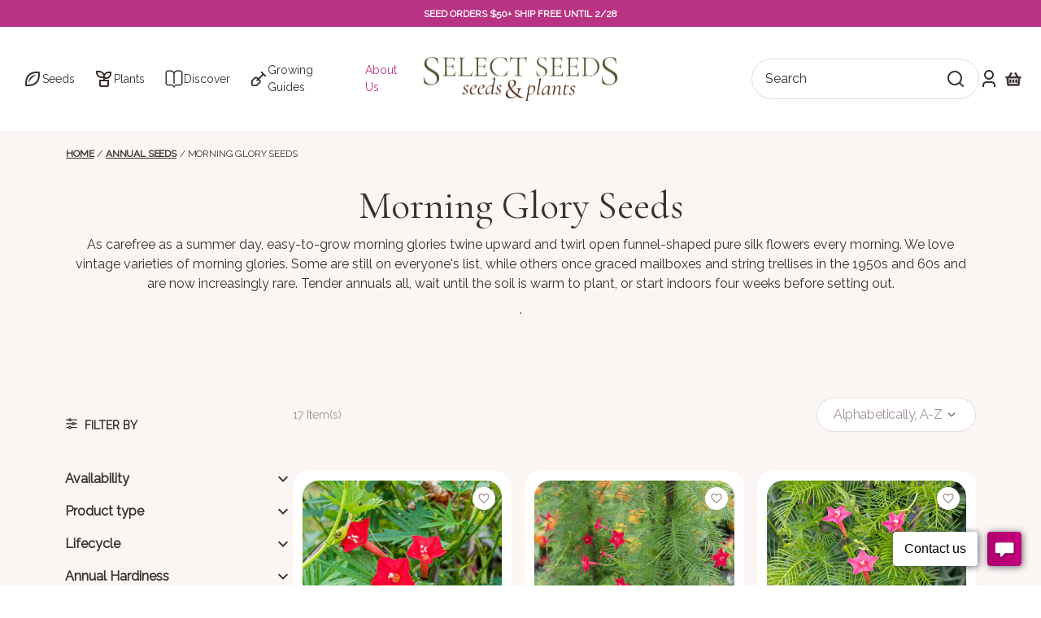

--- FILE ---
content_type: text/html; charset=utf-8
request_url: https://www.selectseeds.com/collections/morning-glory?facet=%7CLEGEND%3ALEGD_FRAG
body_size: 142653
content:















<!doctype html>
<html lang="en">
    <head>

        
        
  <script>
    localStorage.removeItem("ship-season-1");
    localStorage.removeItem("ship-season-2");
    localStorage.removeItem("ship-season-3");
    localStorage.removeItem("ship-season-4");
    localStorage.removeItem("ship-season-5");
    localStorage.removeItem("ship-season-6");
    localStorage.removeItem("ship-season-7");
    localStorage.removeItem("ship-season-8");
    localStorage.removeItem("ship-season-9");
    localStorage.removeItem("ship-season-10");
  </script>


        
        


<script>

    // Init imHelper variables
    window.theme = window.theme || {};
    window.theme.imHelper = window.theme.imHelper || {};

    // Get Hardiness Zones --------------------------------------------------------------------------
    getHardinessZones();

    // Get Seasons --------------------------------------------------------------------------
    getSeasons();

    // ----------------------------------- Functions -----------------------------------

    // Get hardiness zones function
    function getHardinessZones() {

        let shopifyZones = null;
    
        
            shopifyZones = {"10_a":"2026-03-29","10_b":"2026-03-29","11_a":"2026-03-29","11_b":"2026-03-29","12_a":"2026-03-29","12_b":"2026-03-29","13_a":"2026-03-29","13_b":"2026-03-29","1_a":"2026-05-17","1_b":"2026-05-17","2_a":"2026-05-17","2_b":"2026-05-17","3_a":"2026-05-17","3_b":"2026-05-17","4_a":"2026-05-10","4_b":"2026-05-10","5_a":"2026-05-03","5_b":"2026-05-03","6_a":"2026-04-26","6_b":"2026-04-19","7_a":"2026-04-12","7_b":"2026-04-12","8_a":"2026-04-05","8_b":"2026-04-05","9_a":"2026-03-29","9_b":"2026-03-29"}
        

        var allHardinessZones = new Array();

        // Loop all hardiness zones
        for (var key in shopifyZones) {
            let replacedkey = key.replace('_', '');
            var shipDate = shopifyZones[key];

            allHardinessZones.push({
                "zone": replacedkey,
                "date": shipDate 
            });
        }

        // Clear empty values
        allHardinessZones = allHardinessZones.filter(n => n);

        if(allHardinessZones) window.theme.imHelper.hardinessZones = allHardinessZones;
    }

    // Get seasons function
    function getSeasons() {

        

        

        var allSeasons = new Array(
            {"end_date":"2026-05-22","shopify_tag_name":"ship-season-1","start_date":"2026-03-29"},
            {"end_date":"2026-05-22","shopify_tag_name":"ship-season-2","start_date":"2026-05-10"},
            {"end_date":"2026-05-22","shopify_tag_name":"ship-season-3","start_date":"2026-05-03"},
            {"end_date":"2026-06-03","shopify_tag_name":"ship-season-4","start_date":"2026-05-24"},
            null,
            null,
            null,
            null,
            null,
            null
        );

        // Clear empty values
        allSeasons = allSeasons.filter(n => n);

        if(allSeasons.length) window.theme.imHelper.seasons = allSeasons;
    }
</script>
        
        <meta charset="utf-8">
        <meta http-equiv="X-UA-Compatible" content="IE=edge">
        <meta name="viewport" content="width=device-width,initial-scale=1">

        
        
            <link rel="canonical" href="https://www.selectseeds.com/collections/morning-glory">
        

        <link rel="icon" type="image/x-icon" href="//www.selectseeds.com/cdn/shop/t/171/assets/favicon_80x.png?v=97304794127397867541767734529">

        
        

        

            <meta name="description" content="As carefree as a summer day, easy-to-grow morning glories twine upward and twirl open funnel-shaped pure silk flowers every morning. We love vintage varieties of morning glories. Some are still on everyone&#39;s list, while others once graced mailboxes and string trellises in the 1950s and 60s and are now increasingly rare">

        

        <title>Morning Glory Seeds</title>

        <style data-shopify>

  @font-face {
    font-family: 'Cormorant Garamond';
    src: url('//www.selectseeds.com/cdn/shop/t/171/assets/CormorantGaramond-Regular.eot?v=165627017663105103671767734531');
    src: url('//www.selectseeds.com/cdn/shop/t/171/assets/CormorantGaramond-Regular.eot?v=165627017663105103671767734531#iefix') format('embedded-opentype'), url('//www.selectseeds.com/cdn/shop/t/171/assets/CormorantGaramond-Regular.woff2?v=109462630929395715831767734532') format('woff2'), url('//www.selectseeds.com/cdn/shop/t/171/assets/CormorantGaramond-Regular.woff?v=115450746622150163541767734532') format('woff'), url('//www.selectseeds.com/cdn/shop/t/171/assets/CormorantGaramond-Regular.ttf?v=43493198726734225541767734531') format('truetype'), url('//www.selectseeds.com/cdn/shop/t/171/assets/CormorantGaramond-Regular.svg?v=158469290614512637771767734531#CormorantGaramond-Regular') format('svg');
    font-weight: 400;
    font-style: normal;
    font-display: swap;
  }

  @font-face {
    font-family: 'Cormorant Garamond SemiBold';
    src: url('//www.selectseeds.com/cdn/shop/t/171/assets/CormorantGaramond-SemiBold.eot?v=38000447027619945531767734529');
    src: url('//www.selectseeds.com/cdn/shop/t/171/assets/CormorantGaramond-SemiBold.eot?v=38000447027619945531767734529#iefix') format('embedded-opentype'), url('//www.selectseeds.com/cdn/shop/t/171/assets/CormorantGaramond-SemiBold.woff2?v=31970228808750757011767734530') format('woff2'), url('//www.selectseeds.com/cdn/shop/t/171/assets/CormorantGaramond-SemiBold.woff?v=133790556800072492611767734530') format('woff'), url('//www.selectseeds.com/cdn/shop/t/171/assets/CormorantGaramond-SemiBold.ttf?v=122077495249879079241767734530') format('truetype'), url('//www.selectseeds.com/cdn/shop/t/171/assets/CormorantGaramond-SemiBold.svg?v=48686933144718291261767734529#CormorantGaramond-SemiBold') format('svg');
    font-weight: 600;
    font-style: normal;
    font-display: swap;
  }

  @font-face {
    font-family: 'Cormorant Garamond Bold';
    src: url('//www.selectseeds.com/cdn/shop/t/171/assets/CormorantGaramond-Bold.eot?v=92883190549070557751767734529');
    src: url('//www.selectseeds.com/cdn/shop/t/171/assets/CormorantGaramond-Bold.eot?v=92883190549070557751767734529#iefix') format('embedded-opentype'), url('//www.selectseeds.com/cdn/shop/t/171/assets/CormorantGaramond-Bold.woff2?v=70991622822055008591767734530') format('woff2'), url('//www.selectseeds.com/cdn/shop/t/171/assets/CormorantGaramond-Bold.woff?v=83847275194227695271767734530') format('woff'), url('//www.selectseeds.com/cdn/shop/t/171/assets/CormorantGaramond-Bold.ttf?v=147406705144366334371767734530') format('truetype'), url('//www.selectseeds.com/cdn/shop/t/171/assets/CormorantGaramond-Bold.svg?v=91883553735579291401767734530#CormorantGaramond-Bold') format('svg');
    font-weight: bold;
    font-style: normal;
    font-display: swap;
  }

  @font-face {
    font-family: 'Raleway';
    src: url('//www.selectseeds.com/cdn/shop/t/171/assets/Raleway-Regular.eot?v=145635499505340489981767734529');
    src: url('//www.selectseeds.com/cdn/shop/t/171/assets/Raleway-Regular.eot?v=145635499505340489981767734529#iefix') format('embedded-opentype'), url('//www.selectseeds.com/cdn/shop/t/171/assets/Raleway-Regular.woff2?v=111415241629299994421767734530') format('woff2'), url('//www.selectseeds.com/cdn/shop/t/171/assets/Raleway-Regular.woff?v=78790309388562842091767734530') format('woff'), url('//www.selectseeds.com/cdn/shop/t/171/assets/Raleway-Regular.ttf?v=142941043297558209611767734530') format('truetype'), url('//www.selectseeds.com/cdn/shop/t/171/assets/Raleway-Regular.svg?v=108298101822556469881767734529#Raleway-Regular') format('svg');
    font-weight: 400;
    font-style: normal;
    font-display: swap;
  }

  @font-face {
    font-family: 'Raleway SemiBold';
    src: url('//www.selectseeds.com/cdn/shop/t/171/assets/Raleway-SemiBold.eot?v=129178978672261867931767734531');
    src: url('//www.selectseeds.com/cdn/shop/t/171/assets/Raleway-SemiBold.eot?v=129178978672261867931767734531#iefix') format('embedded-opentype'), url('//www.selectseeds.com/cdn/shop/t/171/assets/Raleway-SemiBold.woff2?v=61742100047314558791767734532') format('woff2'), url('//www.selectseeds.com/cdn/shop/t/171/assets/Raleway-SemiBold.woff?v=22650009384095776021767734532') format('woff'), url('//www.selectseeds.com/cdn/shop/t/171/assets/Raleway-SemiBold.ttf?v=164738486472249041601767734532') format('truetype'), url('//www.selectseeds.com/cdn/shop/t/171/assets/Raleway-SemiBold.svg?v=97084102011162163151767734531#Raleway-SemiBold') format('svg');
    font-weight: 600;
    font-style: normal;
    font-display: swap;
  }

  @font-face {
    font-family: 'Raleway Bold';
    src: url('//www.selectseeds.com/cdn/shop/t/171/assets/Raleway-Bold.eot?v=120369612319559055251767734531');
    src: url('//www.selectseeds.com/cdn/shop/t/171/assets/Raleway-Bold.eot?v=120369612319559055251767734531#iefix') format('embedded-opentype'), url('//www.selectseeds.com/cdn/shop/t/171/assets/Raleway-Bold.woff2?v=149021056762697307951767734532') format('woff2'), url('//www.selectseeds.com/cdn/shop/t/171/assets/Raleway-Bold.woff?v=138022212552782876331767734532') format('woff'), url('//www.selectseeds.com/cdn/shop/t/171/assets/Raleway-Bold.ttf?v=135351681525869238091767734531') format('truetype'), url('//www.selectseeds.com/cdn/shop/t/171/assets/Raleway-Bold.svg?v=155940069006015743581767734531#Raleway-Bold') format('svg');
    font-weight: bold;
    font-style: normal;
    font-display: swap;
  }
</style>
<style>
  :root {
    /* Badge Colors */
    --soldout-badge-bg: #b83383;
    --soldout-badge-text: #f4f8fe;
    
    /* Badge Typography */
    --soldout-badge-font-weight: 400;
    --soldout-badge-font-size: 14px;
    --soldout-badge-font-size-mobile: 10px;
    --soldout-badge-font-size-tablet: 12px;
    
    /* Image Opacity */
    --soldout-image-opacity: 1.0;
    --soldout-image-opacity-hover: 1.0;
    
    /* Availability Text */
    --soldout-availability-font-weight: 600;
    --soldout-availability-text-color: #000000;
    --soldout-availability-font-size: 12px;

   /* NEW Badge Variables */
    --new-badge-bg: #0090ca;
    --new-badge-text-color: #fff;
    --new-badge-font-size: 12px;
    --new-badge-font-size-mobile: 10px;
    --new-badge-font-size-tablet: 11px;
    --new-badge-font-weight: 600;

  }
  
  /* Inline sold-out badges CSS */
  .product-card__availability,
  [data-add-to-cart-label] {
    font-size: var(--soldout-availability-font-size, 12px) !important;
    font-weight: var(--soldout-availability-font-weight, 600) !important;
    color: var(--soldout-availability-text-color, #C41E3A) !important;
    text-transform: uppercase;
    letter-spacing: 0.5px;
  }
</style>




<link href="//www.selectseeds.com/cdn/shop/t/171/assets/theme.css?v=115042168731084488701767734533" rel="stylesheet" type="text/css" media="all" />
<link rel="stylesheet" href="//www.selectseeds.com/cdn/shop/t/171/assets/es__sold-out-badges.css?v=106722741096074780601767734532?v=1768819693">


        <!-- TODO: Move these scripts to the SRC folder -->
<script src="//www.selectseeds.com/cdn/shop/t/171/assets/lib-hoverintent.min.js?v=25925461595492703971767734531" defer="defer"></script>
<script src="//www.selectseeds.com/cdn/shop/t/171/assets/lib-tabbable.min.js?v=109133107748195299151767734532" defer="defer"></script>
<script src="//www.selectseeds.com/cdn/shop/t/171/assets/lib-focus-trap.js?v=14778990457746740621767734530" defer="defer"></script>
<script src="//www.selectseeds.com/cdn/shop/t/171/assets/lib-focus-visible.min.js?v=164939444357772559501767734530" defer="defer"></script>


<link href="//www.selectseeds.com/cdn/shop/t/171/assets/lib-swiper-bundle.min.css?v=127325684396148790271767734531" rel="stylesheet" type="text/css" media="all" />
<script src="//www.selectseeds.com/cdn/shop/t/171/assets/lib-swiper-bundle.min.js?v=1644918357175907801767734531" defer="defer"></script>


<script src="//www.selectseeds.com/cdn/shop/t/171/assets/bundle.js?v=98960217135605861141767734529" defer="defer"></script>


<script type="text/javascript">
    window.theme = window.theme || {};
    window.theme.script = {};
    window.theme.file_url = "//www.selectseeds.com/cdn/shop/files/?v=31088";
    window.theme.environment = "prod";
    window.theme.desibing_right_click = "true";
    window.theme.quick_order_frontend_api = "975ce00b6d999172584d1bcbfdb8c3fd";
    window.theme.quick_order_api_version = "2024-01";
</script>




<link rel="stylesheet" href="https://cdn.jsdelivr.net/npm/flatpickr/dist/flatpickr.min.css">

        
  <script>window.performance && window.performance.mark && window.performance.mark('shopify.content_for_header.start');</script><meta name="facebook-domain-verification" content="530wbptln5a8kxmrsh1zdv34tgv51b">
<meta id="shopify-digital-wallet" name="shopify-digital-wallet" content="/57193726112/digital_wallets/dialog">
<meta name="shopify-checkout-api-token" content="2b3090d8afe42fe209a411bb4dfc399d">
<meta id="in-context-paypal-metadata" data-shop-id="57193726112" data-venmo-supported="true" data-environment="production" data-locale="en_US" data-paypal-v4="true" data-currency="USD">
<link rel="alternate" type="application/atom+xml" title="Feed" href="/collections/morning-glory.atom" />
<link rel="alternate" type="application/json+oembed" href="https://www.selectseeds.com/collections/morning-glory.oembed">
<script async="async" src="/checkouts/internal/preloads.js?locale=en-US"></script>
<link rel="preconnect" href="https://shop.app" crossorigin="anonymous">
<script async="async" src="https://shop.app/checkouts/internal/preloads.js?locale=en-US&shop_id=57193726112" crossorigin="anonymous"></script>
<script id="apple-pay-shop-capabilities" type="application/json">{"shopId":57193726112,"countryCode":"US","currencyCode":"USD","merchantCapabilities":["supports3DS"],"merchantId":"gid:\/\/shopify\/Shop\/57193726112","merchantName":"Select Seeds, Co.","requiredBillingContactFields":["postalAddress","email","phone"],"requiredShippingContactFields":["postalAddress","email","phone"],"shippingType":"shipping","supportedNetworks":["visa","masterCard","amex","discover","elo","jcb"],"total":{"type":"pending","label":"Select Seeds, Co.","amount":"1.00"},"shopifyPaymentsEnabled":true,"supportsSubscriptions":true}</script>
<script id="shopify-features" type="application/json">{"accessToken":"2b3090d8afe42fe209a411bb4dfc399d","betas":["rich-media-storefront-analytics"],"domain":"www.selectseeds.com","predictiveSearch":true,"shopId":57193726112,"locale":"en"}</script>
<script>var Shopify = Shopify || {};
Shopify.shop = "select-seeds-co.myshopify.com";
Shopify.locale = "en";
Shopify.currency = {"active":"USD","rate":"1.0"};
Shopify.country = "US";
Shopify.theme = {"name":"Select Seeds - Live - v1.3.1","id":147248218272,"schema_name":"Select Seeds Theme","schema_version":"1.2.0","theme_store_id":null,"role":"main"};
Shopify.theme.handle = "null";
Shopify.theme.style = {"id":null,"handle":null};
Shopify.cdnHost = "www.selectseeds.com/cdn";
Shopify.routes = Shopify.routes || {};
Shopify.routes.root = "/";</script>
<script type="module">!function(o){(o.Shopify=o.Shopify||{}).modules=!0}(window);</script>
<script>!function(o){function n(){var o=[];function n(){o.push(Array.prototype.slice.apply(arguments))}return n.q=o,n}var t=o.Shopify=o.Shopify||{};t.loadFeatures=n(),t.autoloadFeatures=n()}(window);</script>
<script>
  window.ShopifyPay = window.ShopifyPay || {};
  window.ShopifyPay.apiHost = "shop.app\/pay";
  window.ShopifyPay.redirectState = null;
</script>
<script id="shop-js-analytics" type="application/json">{"pageType":"collection"}</script>
<script defer="defer" async type="module" src="//www.selectseeds.com/cdn/shopifycloud/shop-js/modules/v2/client.init-shop-cart-sync_C5BV16lS.en.esm.js"></script>
<script defer="defer" async type="module" src="//www.selectseeds.com/cdn/shopifycloud/shop-js/modules/v2/chunk.common_CygWptCX.esm.js"></script>
<script type="module">
  await import("//www.selectseeds.com/cdn/shopifycloud/shop-js/modules/v2/client.init-shop-cart-sync_C5BV16lS.en.esm.js");
await import("//www.selectseeds.com/cdn/shopifycloud/shop-js/modules/v2/chunk.common_CygWptCX.esm.js");

  window.Shopify.SignInWithShop?.initShopCartSync?.({"fedCMEnabled":true,"windoidEnabled":true});

</script>
<script>
  window.Shopify = window.Shopify || {};
  if (!window.Shopify.featureAssets) window.Shopify.featureAssets = {};
  window.Shopify.featureAssets['shop-js'] = {"shop-cart-sync":["modules/v2/client.shop-cart-sync_ZFArdW7E.en.esm.js","modules/v2/chunk.common_CygWptCX.esm.js"],"init-fed-cm":["modules/v2/client.init-fed-cm_CmiC4vf6.en.esm.js","modules/v2/chunk.common_CygWptCX.esm.js"],"shop-button":["modules/v2/client.shop-button_tlx5R9nI.en.esm.js","modules/v2/chunk.common_CygWptCX.esm.js"],"shop-cash-offers":["modules/v2/client.shop-cash-offers_DOA2yAJr.en.esm.js","modules/v2/chunk.common_CygWptCX.esm.js","modules/v2/chunk.modal_D71HUcav.esm.js"],"init-windoid":["modules/v2/client.init-windoid_sURxWdc1.en.esm.js","modules/v2/chunk.common_CygWptCX.esm.js"],"shop-toast-manager":["modules/v2/client.shop-toast-manager_ClPi3nE9.en.esm.js","modules/v2/chunk.common_CygWptCX.esm.js"],"init-shop-email-lookup-coordinator":["modules/v2/client.init-shop-email-lookup-coordinator_B8hsDcYM.en.esm.js","modules/v2/chunk.common_CygWptCX.esm.js"],"init-shop-cart-sync":["modules/v2/client.init-shop-cart-sync_C5BV16lS.en.esm.js","modules/v2/chunk.common_CygWptCX.esm.js"],"avatar":["modules/v2/client.avatar_BTnouDA3.en.esm.js"],"pay-button":["modules/v2/client.pay-button_FdsNuTd3.en.esm.js","modules/v2/chunk.common_CygWptCX.esm.js"],"init-customer-accounts":["modules/v2/client.init-customer-accounts_DxDtT_ad.en.esm.js","modules/v2/client.shop-login-button_C5VAVYt1.en.esm.js","modules/v2/chunk.common_CygWptCX.esm.js","modules/v2/chunk.modal_D71HUcav.esm.js"],"init-shop-for-new-customer-accounts":["modules/v2/client.init-shop-for-new-customer-accounts_ChsxoAhi.en.esm.js","modules/v2/client.shop-login-button_C5VAVYt1.en.esm.js","modules/v2/chunk.common_CygWptCX.esm.js","modules/v2/chunk.modal_D71HUcav.esm.js"],"shop-login-button":["modules/v2/client.shop-login-button_C5VAVYt1.en.esm.js","modules/v2/chunk.common_CygWptCX.esm.js","modules/v2/chunk.modal_D71HUcav.esm.js"],"init-customer-accounts-sign-up":["modules/v2/client.init-customer-accounts-sign-up_CPSyQ0Tj.en.esm.js","modules/v2/client.shop-login-button_C5VAVYt1.en.esm.js","modules/v2/chunk.common_CygWptCX.esm.js","modules/v2/chunk.modal_D71HUcav.esm.js"],"shop-follow-button":["modules/v2/client.shop-follow-button_Cva4Ekp9.en.esm.js","modules/v2/chunk.common_CygWptCX.esm.js","modules/v2/chunk.modal_D71HUcav.esm.js"],"checkout-modal":["modules/v2/client.checkout-modal_BPM8l0SH.en.esm.js","modules/v2/chunk.common_CygWptCX.esm.js","modules/v2/chunk.modal_D71HUcav.esm.js"],"lead-capture":["modules/v2/client.lead-capture_Bi8yE_yS.en.esm.js","modules/v2/chunk.common_CygWptCX.esm.js","modules/v2/chunk.modal_D71HUcav.esm.js"],"shop-login":["modules/v2/client.shop-login_D6lNrXab.en.esm.js","modules/v2/chunk.common_CygWptCX.esm.js","modules/v2/chunk.modal_D71HUcav.esm.js"],"payment-terms":["modules/v2/client.payment-terms_CZxnsJam.en.esm.js","modules/v2/chunk.common_CygWptCX.esm.js","modules/v2/chunk.modal_D71HUcav.esm.js"]};
</script>
<script>(function() {
  var isLoaded = false;
  function asyncLoad() {
    if (isLoaded) return;
    isLoaded = true;
    var urls = ["https:\/\/shy.elfsight.com\/p\/platform.js?shop=select-seeds-co.myshopify.com","https:\/\/na.shgcdn3.com\/pixel-collector.js?shop=select-seeds-co.myshopify.com"];
    for (var i = 0; i < urls.length; i++) {
      var s = document.createElement('script');
      s.type = 'text/javascript';
      s.async = true;
      s.src = urls[i];
      var x = document.getElementsByTagName('script')[0];
      x.parentNode.insertBefore(s, x);
    }
  };
  if(window.attachEvent) {
    window.attachEvent('onload', asyncLoad);
  } else {
    window.addEventListener('load', asyncLoad, false);
  }
})();</script>
<script id="__st">var __st={"a":57193726112,"offset":-18000,"reqid":"2862e257-8e2e-409b-8804-da0ca2fe2266-1768819693","pageurl":"www.selectseeds.com\/collections\/morning-glory?facet=%7CLEGEND%3ALEGD_FRAG","u":"6a67db3c65db","p":"collection","rtyp":"collection","rid":302779760800};</script>
<script>window.ShopifyPaypalV4VisibilityTracking = true;</script>
<script id="captcha-bootstrap">!function(){'use strict';const t='contact',e='account',n='new_comment',o=[[t,t],['blogs',n],['comments',n],[t,'customer']],c=[[e,'customer_login'],[e,'guest_login'],[e,'recover_customer_password'],[e,'create_customer']],r=t=>t.map((([t,e])=>`form[action*='/${t}']:not([data-nocaptcha='true']) input[name='form_type'][value='${e}']`)).join(','),a=t=>()=>t?[...document.querySelectorAll(t)].map((t=>t.form)):[];function s(){const t=[...o],e=r(t);return a(e)}const i='password',u='form_key',d=['recaptcha-v3-token','g-recaptcha-response','h-captcha-response',i],f=()=>{try{return window.sessionStorage}catch{return}},m='__shopify_v',_=t=>t.elements[u];function p(t,e,n=!1){try{const o=window.sessionStorage,c=JSON.parse(o.getItem(e)),{data:r}=function(t){const{data:e,action:n}=t;return t[m]||n?{data:e,action:n}:{data:t,action:n}}(c);for(const[e,n]of Object.entries(r))t.elements[e]&&(t.elements[e].value=n);n&&o.removeItem(e)}catch(o){console.error('form repopulation failed',{error:o})}}const l='form_type',E='cptcha';function T(t){t.dataset[E]=!0}const w=window,h=w.document,L='Shopify',v='ce_forms',y='captcha';let A=!1;((t,e)=>{const n=(g='f06e6c50-85a8-45c8-87d0-21a2b65856fe',I='https://cdn.shopify.com/shopifycloud/storefront-forms-hcaptcha/ce_storefront_forms_captcha_hcaptcha.v1.5.2.iife.js',D={infoText:'Protected by hCaptcha',privacyText:'Privacy',termsText:'Terms'},(t,e,n)=>{const o=w[L][v],c=o.bindForm;if(c)return c(t,g,e,D).then(n);var r;o.q.push([[t,g,e,D],n]),r=I,A||(h.body.append(Object.assign(h.createElement('script'),{id:'captcha-provider',async:!0,src:r})),A=!0)});var g,I,D;w[L]=w[L]||{},w[L][v]=w[L][v]||{},w[L][v].q=[],w[L][y]=w[L][y]||{},w[L][y].protect=function(t,e){n(t,void 0,e),T(t)},Object.freeze(w[L][y]),function(t,e,n,w,h,L){const[v,y,A,g]=function(t,e,n){const i=e?o:[],u=t?c:[],d=[...i,...u],f=r(d),m=r(i),_=r(d.filter((([t,e])=>n.includes(e))));return[a(f),a(m),a(_),s()]}(w,h,L),I=t=>{const e=t.target;return e instanceof HTMLFormElement?e:e&&e.form},D=t=>v().includes(t);t.addEventListener('submit',(t=>{const e=I(t);if(!e)return;const n=D(e)&&!e.dataset.hcaptchaBound&&!e.dataset.recaptchaBound,o=_(e),c=g().includes(e)&&(!o||!o.value);(n||c)&&t.preventDefault(),c&&!n&&(function(t){try{if(!f())return;!function(t){const e=f();if(!e)return;const n=_(t);if(!n)return;const o=n.value;o&&e.removeItem(o)}(t);const e=Array.from(Array(32),(()=>Math.random().toString(36)[2])).join('');!function(t,e){_(t)||t.append(Object.assign(document.createElement('input'),{type:'hidden',name:u})),t.elements[u].value=e}(t,e),function(t,e){const n=f();if(!n)return;const o=[...t.querySelectorAll(`input[type='${i}']`)].map((({name:t})=>t)),c=[...d,...o],r={};for(const[a,s]of new FormData(t).entries())c.includes(a)||(r[a]=s);n.setItem(e,JSON.stringify({[m]:1,action:t.action,data:r}))}(t,e)}catch(e){console.error('failed to persist form',e)}}(e),e.submit())}));const S=(t,e)=>{t&&!t.dataset[E]&&(n(t,e.some((e=>e===t))),T(t))};for(const o of['focusin','change'])t.addEventListener(o,(t=>{const e=I(t);D(e)&&S(e,y())}));const B=e.get('form_key'),M=e.get(l),P=B&&M;t.addEventListener('DOMContentLoaded',(()=>{const t=y();if(P)for(const e of t)e.elements[l].value===M&&p(e,B);[...new Set([...A(),...v().filter((t=>'true'===t.dataset.shopifyCaptcha))])].forEach((e=>S(e,t)))}))}(h,new URLSearchParams(w.location.search),n,t,e,['guest_login'])})(!0,!0)}();</script>
<script integrity="sha256-4kQ18oKyAcykRKYeNunJcIwy7WH5gtpwJnB7kiuLZ1E=" data-source-attribution="shopify.loadfeatures" defer="defer" src="//www.selectseeds.com/cdn/shopifycloud/storefront/assets/storefront/load_feature-a0a9edcb.js" crossorigin="anonymous"></script>
<script crossorigin="anonymous" defer="defer" src="//www.selectseeds.com/cdn/shopifycloud/storefront/assets/shopify_pay/storefront-65b4c6d7.js?v=20250812"></script>
<script data-source-attribution="shopify.dynamic_checkout.dynamic.init">var Shopify=Shopify||{};Shopify.PaymentButton=Shopify.PaymentButton||{isStorefrontPortableWallets:!0,init:function(){window.Shopify.PaymentButton.init=function(){};var t=document.createElement("script");t.src="https://www.selectseeds.com/cdn/shopifycloud/portable-wallets/latest/portable-wallets.en.js",t.type="module",document.head.appendChild(t)}};
</script>
<script data-source-attribution="shopify.dynamic_checkout.buyer_consent">
  function portableWalletsHideBuyerConsent(e){var t=document.getElementById("shopify-buyer-consent"),n=document.getElementById("shopify-subscription-policy-button");t&&n&&(t.classList.add("hidden"),t.setAttribute("aria-hidden","true"),n.removeEventListener("click",e))}function portableWalletsShowBuyerConsent(e){var t=document.getElementById("shopify-buyer-consent"),n=document.getElementById("shopify-subscription-policy-button");t&&n&&(t.classList.remove("hidden"),t.removeAttribute("aria-hidden"),n.addEventListener("click",e))}window.Shopify?.PaymentButton&&(window.Shopify.PaymentButton.hideBuyerConsent=portableWalletsHideBuyerConsent,window.Shopify.PaymentButton.showBuyerConsent=portableWalletsShowBuyerConsent);
</script>
<script data-source-attribution="shopify.dynamic_checkout.cart.bootstrap">document.addEventListener("DOMContentLoaded",(function(){function t(){return document.querySelector("shopify-accelerated-checkout-cart, shopify-accelerated-checkout")}if(t())Shopify.PaymentButton.init();else{new MutationObserver((function(e,n){t()&&(Shopify.PaymentButton.init(),n.disconnect())})).observe(document.body,{childList:!0,subtree:!0})}}));
</script>
<link id="shopify-accelerated-checkout-styles" rel="stylesheet" media="screen" href="https://www.selectseeds.com/cdn/shopifycloud/portable-wallets/latest/accelerated-checkout-backwards-compat.css" crossorigin="anonymous">
<style id="shopify-accelerated-checkout-cart">
        #shopify-buyer-consent {
  margin-top: 1em;
  display: inline-block;
  width: 100%;
}

#shopify-buyer-consent.hidden {
  display: none;
}

#shopify-subscription-policy-button {
  background: none;
  border: none;
  padding: 0;
  text-decoration: underline;
  font-size: inherit;
  cursor: pointer;
}

#shopify-subscription-policy-button::before {
  box-shadow: none;
}

      </style>

<script>window.performance && window.performance.mark && window.performance.mark('shopify.content_for_header.end');</script>
  





  <script type="text/javascript">
    
      window.__shgMoneyFormat = window.__shgMoneyFormat || {"USD":{"currency":"USD","currency_symbol":"$","currency_symbol_location":"left","decimal_places":2,"decimal_separator":".","thousands_separator":","}};
    
    window.__shgCurrentCurrencyCode = window.__shgCurrentCurrencyCode || {
      currency: "USD",
      currency_symbol: "$",
      decimal_separator: ".",
      thousands_separator: ",",
      decimal_places: 2,
      currency_symbol_location: "left"
    };
  </script>




    
  

<script type="text/javascript">
  
    window.SHG_CUSTOMER = null;
  
</script>







<!-- BEGIN app block: shopify://apps/klaviyo-email-marketing-sms/blocks/klaviyo-onsite-embed/2632fe16-c075-4321-a88b-50b567f42507 -->












  <script async src="https://static.klaviyo.com/onsite/js/RcGHSU/klaviyo.js?company_id=RcGHSU"></script>
  <script>!function(){if(!window.klaviyo){window._klOnsite=window._klOnsite||[];try{window.klaviyo=new Proxy({},{get:function(n,i){return"push"===i?function(){var n;(n=window._klOnsite).push.apply(n,arguments)}:function(){for(var n=arguments.length,o=new Array(n),w=0;w<n;w++)o[w]=arguments[w];var t="function"==typeof o[o.length-1]?o.pop():void 0,e=new Promise((function(n){window._klOnsite.push([i].concat(o,[function(i){t&&t(i),n(i)}]))}));return e}}})}catch(n){window.klaviyo=window.klaviyo||[],window.klaviyo.push=function(){var n;(n=window._klOnsite).push.apply(n,arguments)}}}}();</script>

  




  <script>
    window.klaviyoReviewsProductDesignMode = false
  </script>



  <!-- BEGIN app snippet: customer-hub-data --><script>
  if (!window.customerHub) {
    window.customerHub = {};
  }
  window.customerHub.storefrontRoutes = {
    login: "https://www.selectseeds.com/customer_authentication/redirect?locale=en&region_country=US?return_url=%2F%23k-hub",
    register: "https://shopify.com/57193726112/account?locale=en?return_url=%2F%23k-hub",
    logout: "/account/logout",
    profile: "/account",
    addresses: "/account/addresses",
  };
  
  window.customerHub.userId = null;
  
  window.customerHub.storeDomain = "select-seeds-co.myshopify.com";

  

  
    window.customerHub.storeLocale = {
        currentLanguage: 'en',
        currentCountry: 'US',
        availableLanguages: [
          
            {
              iso_code: 'en',
              endonym_name: 'English'
            }
          
        ],
        availableCountries: [
          
            {
              iso_code: 'CA',
              name: 'Canada',
              currency_code: 'USD'
            },
          
            {
              iso_code: 'US',
              name: 'United States',
              currency_code: 'USD'
            }
          
        ]
    };
  
</script>
<!-- END app snippet -->





<!-- END app block --><meta property="og:image" content="https://cdn.shopify.com/s/files/1/0571/9372/6112/collections/459-2-zoom.jpg?v=1688409167" />
<meta property="og:image:secure_url" content="https://cdn.shopify.com/s/files/1/0571/9372/6112/collections/459-2-zoom.jpg?v=1688409167" />
<meta property="og:image:width" content="800" />
<meta property="og:image:height" content="800" />
<meta property="og:image:alt" content="Morning Glory Seeds" />
<link href="https://monorail-edge.shopifysvc.com" rel="dns-prefetch">
<script>(function(){if ("sendBeacon" in navigator && "performance" in window) {try {var session_token_from_headers = performance.getEntriesByType('navigation')[0].serverTiming.find(x => x.name == '_s').description;} catch {var session_token_from_headers = undefined;}var session_cookie_matches = document.cookie.match(/_shopify_s=([^;]*)/);var session_token_from_cookie = session_cookie_matches && session_cookie_matches.length === 2 ? session_cookie_matches[1] : "";var session_token = session_token_from_headers || session_token_from_cookie || "";function handle_abandonment_event(e) {var entries = performance.getEntries().filter(function(entry) {return /monorail-edge.shopifysvc.com/.test(entry.name);});if (!window.abandonment_tracked && entries.length === 0) {window.abandonment_tracked = true;var currentMs = Date.now();var navigation_start = performance.timing.navigationStart;var payload = {shop_id: 57193726112,url: window.location.href,navigation_start,duration: currentMs - navigation_start,session_token,page_type: "collection"};window.navigator.sendBeacon("https://monorail-edge.shopifysvc.com/v1/produce", JSON.stringify({schema_id: "online_store_buyer_site_abandonment/1.1",payload: payload,metadata: {event_created_at_ms: currentMs,event_sent_at_ms: currentMs}}));}}window.addEventListener('pagehide', handle_abandonment_event);}}());</script>
<script id="web-pixels-manager-setup">(function e(e,d,r,n,o){if(void 0===o&&(o={}),!Boolean(null===(a=null===(i=window.Shopify)||void 0===i?void 0:i.analytics)||void 0===a?void 0:a.replayQueue)){var i,a;window.Shopify=window.Shopify||{};var t=window.Shopify;t.analytics=t.analytics||{};var s=t.analytics;s.replayQueue=[],s.publish=function(e,d,r){return s.replayQueue.push([e,d,r]),!0};try{self.performance.mark("wpm:start")}catch(e){}var l=function(){var e={modern:/Edge?\/(1{2}[4-9]|1[2-9]\d|[2-9]\d{2}|\d{4,})\.\d+(\.\d+|)|Firefox\/(1{2}[4-9]|1[2-9]\d|[2-9]\d{2}|\d{4,})\.\d+(\.\d+|)|Chrom(ium|e)\/(9{2}|\d{3,})\.\d+(\.\d+|)|(Maci|X1{2}).+ Version\/(15\.\d+|(1[6-9]|[2-9]\d|\d{3,})\.\d+)([,.]\d+|)( \(\w+\)|)( Mobile\/\w+|) Safari\/|Chrome.+OPR\/(9{2}|\d{3,})\.\d+\.\d+|(CPU[ +]OS|iPhone[ +]OS|CPU[ +]iPhone|CPU IPhone OS|CPU iPad OS)[ +]+(15[._]\d+|(1[6-9]|[2-9]\d|\d{3,})[._]\d+)([._]\d+|)|Android:?[ /-](13[3-9]|1[4-9]\d|[2-9]\d{2}|\d{4,})(\.\d+|)(\.\d+|)|Android.+Firefox\/(13[5-9]|1[4-9]\d|[2-9]\d{2}|\d{4,})\.\d+(\.\d+|)|Android.+Chrom(ium|e)\/(13[3-9]|1[4-9]\d|[2-9]\d{2}|\d{4,})\.\d+(\.\d+|)|SamsungBrowser\/([2-9]\d|\d{3,})\.\d+/,legacy:/Edge?\/(1[6-9]|[2-9]\d|\d{3,})\.\d+(\.\d+|)|Firefox\/(5[4-9]|[6-9]\d|\d{3,})\.\d+(\.\d+|)|Chrom(ium|e)\/(5[1-9]|[6-9]\d|\d{3,})\.\d+(\.\d+|)([\d.]+$|.*Safari\/(?![\d.]+ Edge\/[\d.]+$))|(Maci|X1{2}).+ Version\/(10\.\d+|(1[1-9]|[2-9]\d|\d{3,})\.\d+)([,.]\d+|)( \(\w+\)|)( Mobile\/\w+|) Safari\/|Chrome.+OPR\/(3[89]|[4-9]\d|\d{3,})\.\d+\.\d+|(CPU[ +]OS|iPhone[ +]OS|CPU[ +]iPhone|CPU IPhone OS|CPU iPad OS)[ +]+(10[._]\d+|(1[1-9]|[2-9]\d|\d{3,})[._]\d+)([._]\d+|)|Android:?[ /-](13[3-9]|1[4-9]\d|[2-9]\d{2}|\d{4,})(\.\d+|)(\.\d+|)|Mobile Safari.+OPR\/([89]\d|\d{3,})\.\d+\.\d+|Android.+Firefox\/(13[5-9]|1[4-9]\d|[2-9]\d{2}|\d{4,})\.\d+(\.\d+|)|Android.+Chrom(ium|e)\/(13[3-9]|1[4-9]\d|[2-9]\d{2}|\d{4,})\.\d+(\.\d+|)|Android.+(UC? ?Browser|UCWEB|U3)[ /]?(15\.([5-9]|\d{2,})|(1[6-9]|[2-9]\d|\d{3,})\.\d+)\.\d+|SamsungBrowser\/(5\.\d+|([6-9]|\d{2,})\.\d+)|Android.+MQ{2}Browser\/(14(\.(9|\d{2,})|)|(1[5-9]|[2-9]\d|\d{3,})(\.\d+|))(\.\d+|)|K[Aa][Ii]OS\/(3\.\d+|([4-9]|\d{2,})\.\d+)(\.\d+|)/},d=e.modern,r=e.legacy,n=navigator.userAgent;return n.match(d)?"modern":n.match(r)?"legacy":"unknown"}(),u="modern"===l?"modern":"legacy",c=(null!=n?n:{modern:"",legacy:""})[u],f=function(e){return[e.baseUrl,"/wpm","/b",e.hashVersion,"modern"===e.buildTarget?"m":"l",".js"].join("")}({baseUrl:d,hashVersion:r,buildTarget:u}),m=function(e){var d=e.version,r=e.bundleTarget,n=e.surface,o=e.pageUrl,i=e.monorailEndpoint;return{emit:function(e){var a=e.status,t=e.errorMsg,s=(new Date).getTime(),l=JSON.stringify({metadata:{event_sent_at_ms:s},events:[{schema_id:"web_pixels_manager_load/3.1",payload:{version:d,bundle_target:r,page_url:o,status:a,surface:n,error_msg:t},metadata:{event_created_at_ms:s}}]});if(!i)return console&&console.warn&&console.warn("[Web Pixels Manager] No Monorail endpoint provided, skipping logging."),!1;try{return self.navigator.sendBeacon.bind(self.navigator)(i,l)}catch(e){}var u=new XMLHttpRequest;try{return u.open("POST",i,!0),u.setRequestHeader("Content-Type","text/plain"),u.send(l),!0}catch(e){return console&&console.warn&&console.warn("[Web Pixels Manager] Got an unhandled error while logging to Monorail."),!1}}}}({version:r,bundleTarget:l,surface:e.surface,pageUrl:self.location.href,monorailEndpoint:e.monorailEndpoint});try{o.browserTarget=l,function(e){var d=e.src,r=e.async,n=void 0===r||r,o=e.onload,i=e.onerror,a=e.sri,t=e.scriptDataAttributes,s=void 0===t?{}:t,l=document.createElement("script"),u=document.querySelector("head"),c=document.querySelector("body");if(l.async=n,l.src=d,a&&(l.integrity=a,l.crossOrigin="anonymous"),s)for(var f in s)if(Object.prototype.hasOwnProperty.call(s,f))try{l.dataset[f]=s[f]}catch(e){}if(o&&l.addEventListener("load",o),i&&l.addEventListener("error",i),u)u.appendChild(l);else{if(!c)throw new Error("Did not find a head or body element to append the script");c.appendChild(l)}}({src:f,async:!0,onload:function(){if(!function(){var e,d;return Boolean(null===(d=null===(e=window.Shopify)||void 0===e?void 0:e.analytics)||void 0===d?void 0:d.initialized)}()){var d=window.webPixelsManager.init(e)||void 0;if(d){var r=window.Shopify.analytics;r.replayQueue.forEach((function(e){var r=e[0],n=e[1],o=e[2];d.publishCustomEvent(r,n,o)})),r.replayQueue=[],r.publish=d.publishCustomEvent,r.visitor=d.visitor,r.initialized=!0}}},onerror:function(){return m.emit({status:"failed",errorMsg:"".concat(f," has failed to load")})},sri:function(e){var d=/^sha384-[A-Za-z0-9+/=]+$/;return"string"==typeof e&&d.test(e)}(c)?c:"",scriptDataAttributes:o}),m.emit({status:"loading"})}catch(e){m.emit({status:"failed",errorMsg:(null==e?void 0:e.message)||"Unknown error"})}}})({shopId: 57193726112,storefrontBaseUrl: "https://www.selectseeds.com",extensionsBaseUrl: "https://extensions.shopifycdn.com/cdn/shopifycloud/web-pixels-manager",monorailEndpoint: "https://monorail-edge.shopifysvc.com/unstable/produce_batch",surface: "storefront-renderer",enabledBetaFlags: ["2dca8a86"],webPixelsConfigList: [{"id":"1454440608","configuration":"{\"accountID\":\"RcGHSU\",\"webPixelConfig\":\"eyJlbmFibGVBZGRlZFRvQ2FydEV2ZW50cyI6IHRydWV9\"}","eventPayloadVersion":"v1","runtimeContext":"STRICT","scriptVersion":"524f6c1ee37bacdca7657a665bdca589","type":"APP","apiClientId":123074,"privacyPurposes":["ANALYTICS","MARKETING"],"dataSharingAdjustments":{"protectedCustomerApprovalScopes":["read_customer_address","read_customer_email","read_customer_name","read_customer_personal_data","read_customer_phone"]}},{"id":"809074848","configuration":"{\"swymApiEndpoint\":\"https:\/\/swymstore-v3starter-01.swymrelay.com\",\"swymTier\":\"v3starter-01\"}","eventPayloadVersion":"v1","runtimeContext":"STRICT","scriptVersion":"5b6f6917e306bc7f24523662663331c0","type":"APP","apiClientId":1350849,"privacyPurposes":["ANALYTICS","MARKETING","PREFERENCES"],"dataSharingAdjustments":{"protectedCustomerApprovalScopes":["read_customer_email","read_customer_name","read_customer_personal_data","read_customer_phone"]}},{"id":"796000416","configuration":"{\"site_id\":\"ccd091e3-e094-4ed3-b769-bd98f5a31f3f\",\"analytics_endpoint\":\"https:\\\/\\\/na.shgcdn3.com\"}","eventPayloadVersion":"v1","runtimeContext":"STRICT","scriptVersion":"695709fc3f146fa50a25299517a954f2","type":"APP","apiClientId":1158168,"privacyPurposes":["ANALYTICS","MARKETING","SALE_OF_DATA"],"dataSharingAdjustments":{"protectedCustomerApprovalScopes":["read_customer_personal_data"]}},{"id":"558170272","configuration":"{\"config\":\"{\\\"google_tag_ids\\\":[\\\"G-335933WKG9\\\",\\\"GT-TQRVDFR\\\"],\\\"target_country\\\":\\\"US\\\",\\\"gtag_events\\\":[{\\\"type\\\":\\\"search\\\",\\\"action_label\\\":\\\"G-335933WKG9\\\"},{\\\"type\\\":\\\"begin_checkout\\\",\\\"action_label\\\":\\\"G-335933WKG9\\\"},{\\\"type\\\":\\\"view_item\\\",\\\"action_label\\\":[\\\"G-335933WKG9\\\",\\\"MC-6X4VGWY8D1\\\"]},{\\\"type\\\":\\\"purchase\\\",\\\"action_label\\\":[\\\"G-335933WKG9\\\",\\\"MC-6X4VGWY8D1\\\"]},{\\\"type\\\":\\\"page_view\\\",\\\"action_label\\\":[\\\"G-335933WKG9\\\",\\\"MC-6X4VGWY8D1\\\"]},{\\\"type\\\":\\\"add_payment_info\\\",\\\"action_label\\\":\\\"G-335933WKG9\\\"},{\\\"type\\\":\\\"add_to_cart\\\",\\\"action_label\\\":\\\"G-335933WKG9\\\"}],\\\"enable_monitoring_mode\\\":false}\"}","eventPayloadVersion":"v1","runtimeContext":"OPEN","scriptVersion":"b2a88bafab3e21179ed38636efcd8a93","type":"APP","apiClientId":1780363,"privacyPurposes":[],"dataSharingAdjustments":{"protectedCustomerApprovalScopes":["read_customer_address","read_customer_email","read_customer_name","read_customer_personal_data","read_customer_phone"]}},{"id":"264994976","configuration":"{\"pixel_id\":\"273738665383475\",\"pixel_type\":\"facebook_pixel\",\"metaapp_system_user_token\":\"-\"}","eventPayloadVersion":"v1","runtimeContext":"OPEN","scriptVersion":"ca16bc87fe92b6042fbaa3acc2fbdaa6","type":"APP","apiClientId":2329312,"privacyPurposes":["ANALYTICS","MARKETING","SALE_OF_DATA"],"dataSharingAdjustments":{"protectedCustomerApprovalScopes":["read_customer_address","read_customer_email","read_customer_name","read_customer_personal_data","read_customer_phone"]}},{"id":"17006752","eventPayloadVersion":"1","runtimeContext":"LAX","scriptVersion":"5","type":"CUSTOM","privacyPurposes":["ANALYTICS","MARKETING","SALE_OF_DATA"],"name":"GA4"},{"id":"19398816","eventPayloadVersion":"1","runtimeContext":"LAX","scriptVersion":"5","type":"CUSTOM","privacyPurposes":["ANALYTICS","MARKETING","SALE_OF_DATA"],"name":"GTM"},{"id":"shopify-app-pixel","configuration":"{}","eventPayloadVersion":"v1","runtimeContext":"STRICT","scriptVersion":"0450","apiClientId":"shopify-pixel","type":"APP","privacyPurposes":["ANALYTICS","MARKETING"]},{"id":"shopify-custom-pixel","eventPayloadVersion":"v1","runtimeContext":"LAX","scriptVersion":"0450","apiClientId":"shopify-pixel","type":"CUSTOM","privacyPurposes":["ANALYTICS","MARKETING"]}],isMerchantRequest: false,initData: {"shop":{"name":"Select Seeds, Co.","paymentSettings":{"currencyCode":"USD"},"myshopifyDomain":"select-seeds-co.myshopify.com","countryCode":"US","storefrontUrl":"https:\/\/www.selectseeds.com"},"customer":null,"cart":null,"checkout":null,"productVariants":[],"purchasingCompany":null},},"https://www.selectseeds.com/cdn","fcfee988w5aeb613cpc8e4bc33m6693e112",{"modern":"","legacy":""},{"shopId":"57193726112","storefrontBaseUrl":"https:\/\/www.selectseeds.com","extensionBaseUrl":"https:\/\/extensions.shopifycdn.com\/cdn\/shopifycloud\/web-pixels-manager","surface":"storefront-renderer","enabledBetaFlags":"[\"2dca8a86\"]","isMerchantRequest":"false","hashVersion":"fcfee988w5aeb613cpc8e4bc33m6693e112","publish":"custom","events":"[[\"page_viewed\",{}],[\"collection_viewed\",{\"collection\":{\"id\":\"302779760800\",\"title\":\"Morning Glory Seeds\",\"productVariants\":[{\"price\":{\"amount\":3.55,\"currencyCode\":\"USD\"},\"product\":{\"title\":\"Cardinal Climber\",\"vendor\":\"Select Seeds, Co.\",\"id\":\"8571320238240\",\"untranslatedTitle\":\"Cardinal Climber\",\"url\":\"\/products\/cardinal-climber-seeds\",\"type\":\"Seed Packet\"},\"id\":\"44073246326944\",\"image\":{\"src\":\"\/\/www.selectseeds.com\/cdn\/shop\/products\/215-2-zoom.jpg?v=1687465359\"},\"sku\":\"S215\",\"title\":\"Default Title\",\"untranslatedTitle\":\"Default Title\"},{\"price\":{\"amount\":3.75,\"currencyCode\":\"USD\"},\"product\":{\"title\":\"Cypress Vine\",\"vendor\":\"Select Seeds, Co.\",\"id\":\"8571318141088\",\"untranslatedTitle\":\"Cypress Vine\",\"url\":\"\/products\/cypress-vine-red-seeds\",\"type\":\"Seed Packet\"},\"id\":\"44073244033184\",\"image\":{\"src\":\"\/\/www.selectseeds.com\/cdn\/shop\/products\/492-4-zoom.jpg?v=1687465334\"},\"sku\":\"S492\",\"title\":\"Default Title\",\"untranslatedTitle\":\"Default Title\"},{\"price\":{\"amount\":3.75,\"currencyCode\":\"USD\"},\"product\":{\"title\":\"Cypress Vine 'Rose'\",\"vendor\":\"Select Seeds, Co.\",\"id\":\"8571318599840\",\"untranslatedTitle\":\"Cypress Vine 'Rose'\",\"url\":\"\/products\/cypress-vine-rose-seeds\",\"type\":\"Seed Packet\"},\"id\":\"44073244557472\",\"image\":{\"src\":\"\/\/www.selectseeds.com\/cdn\/shop\/products\/1719-1-zoom.jpg?v=1687465342\"},\"sku\":\"S1719\",\"title\":\"Default Title\",\"untranslatedTitle\":\"Default Title\"},{\"price\":{\"amount\":3.75,\"currencyCode\":\"USD\"},\"product\":{\"title\":\"Cypress Vine 'White'\",\"vendor\":\"Select Seeds, Co.\",\"id\":\"8571318403232\",\"untranslatedTitle\":\"Cypress Vine 'White'\",\"url\":\"\/products\/cypress-vine-white-seeds\",\"type\":\"Seed Packet\"},\"id\":\"44073244328096\",\"image\":{\"src\":\"\/\/www.selectseeds.com\/cdn\/shop\/products\/493-2-zoom.jpg?v=1687465340\"},\"sku\":\"S493\",\"title\":\"Default Title\",\"untranslatedTitle\":\"Default Title\"},{\"price\":{\"amount\":3.55,\"currencyCode\":\"USD\"},\"product\":{\"title\":\"Hearts and Honey Vine 'Sunspots'\",\"vendor\":\"Select Seeds, Co.\",\"id\":\"8571315519648\",\"untranslatedTitle\":\"Hearts and Honey Vine 'Sunspots'\",\"url\":\"\/products\/hearts-and-honey-vine-sunspots-seeds\",\"type\":\"Seed Packet\"},\"id\":\"44073240854688\",\"image\":{\"src\":\"\/\/www.selectseeds.com\/cdn\/shop\/products\/1881-1-1000.jpg?v=1687465308\"},\"sku\":\"S1881\",\"title\":\"Default Title\",\"untranslatedTitle\":\"Default Title\"},{\"price\":{\"amount\":3.55,\"currencyCode\":\"USD\"},\"product\":{\"title\":\"Moonflower\",\"vendor\":\"Select Seeds, Co.\",\"id\":\"8571314176160\",\"untranslatedTitle\":\"Moonflower\",\"url\":\"\/products\/moonflower-seeds\",\"type\":\"Seed Packet\"},\"id\":\"44073239380128\",\"image\":{\"src\":\"\/\/www.selectseeds.com\/cdn\/shop\/products\/335-3-zoom.jpg?v=1687465299\"},\"sku\":\"S335\",\"title\":\"Default Title\",\"untranslatedTitle\":\"Default Title\"},{\"price\":{\"amount\":3.55,\"currencyCode\":\"USD\"},\"product\":{\"title\":\"Morning Glory 'Bagua'\",\"vendor\":\"Select Seeds, Co.\",\"id\":\"15208528740512\",\"untranslatedTitle\":\"Morning Glory 'Bagua'\",\"url\":\"\/products\/morning-glory-bagua-seeds\",\"type\":\"Seed Packet\"},\"id\":\"52963911008416\",\"image\":{\"src\":\"\/\/www.selectseeds.com\/cdn\/shop\/files\/2042-1-2500.jpg?v=1763747703\"},\"sku\":\"S2042\",\"title\":\"Default Title\",\"untranslatedTitle\":\"Default Title\"},{\"price\":{\"amount\":3.55,\"currencyCode\":\"USD\"},\"product\":{\"title\":\"Morning Glory 'Blue Star'\",\"vendor\":\"Select Seeds, Co.\",\"id\":\"8571319091360\",\"untranslatedTitle\":\"Morning Glory 'Blue Star'\",\"url\":\"\/products\/morning-glory-blue-star-seeds\",\"type\":\"Seed Packet\"},\"id\":\"44073245081760\",\"image\":{\"src\":\"\/\/www.selectseeds.com\/cdn\/shop\/products\/473-2-zoom.jpg?v=1687465350\"},\"sku\":\"S473\",\"title\":\"Default Title\",\"untranslatedTitle\":\"Default Title\"},{\"price\":{\"amount\":3.75,\"currencyCode\":\"USD\"},\"product\":{\"title\":\"Morning Glory 'Crimson Rambler'\",\"vendor\":\"Select Seeds, Co.\",\"id\":\"8571317125280\",\"untranslatedTitle\":\"Morning Glory 'Crimson Rambler'\",\"url\":\"\/products\/morning-glory-crimson-rambler-seeds\",\"type\":\"Seed Packet\"},\"id\":\"44073242755232\",\"image\":{\"src\":\"\/\/www.selectseeds.com\/cdn\/shop\/products\/216-3-zoom.jpg?v=1687465325\"},\"sku\":\"S216\",\"title\":\"Default Title\",\"untranslatedTitle\":\"Default Title\"},{\"price\":{\"amount\":3.55,\"currencyCode\":\"USD\"},\"product\":{\"title\":\"Morning Glory 'Flying Saucers'\",\"vendor\":\"Select Seeds, Co.\",\"id\":\"8571319976096\",\"untranslatedTitle\":\"Morning Glory 'Flying Saucers'\",\"url\":\"\/products\/morning-glory-flying-saucers-seeds\",\"type\":\"Seed Packet\"},\"id\":\"44073246032032\",\"image\":{\"src\":\"\/\/www.selectseeds.com\/cdn\/shop\/products\/459-2-zoom.jpg?v=1687465356\"},\"sku\":\"S459\",\"title\":\"Default Title\",\"untranslatedTitle\":\"Default Title\"},{\"price\":{\"amount\":3.55,\"currencyCode\":\"USD\"},\"product\":{\"title\":\"Morning Glory 'Grandpa Ott's'\",\"vendor\":\"Select Seeds, Co.\",\"id\":\"8571317289120\",\"untranslatedTitle\":\"Morning Glory 'Grandpa Ott's'\",\"url\":\"\/products\/morning-glory-grandpa-otts-seeds\",\"type\":\"Seed Packet\"},\"id\":\"44073243017376\",\"image\":{\"src\":\"\/\/www.selectseeds.com\/cdn\/shop\/products\/458-1-zoom.jpg?v=1687465328\"},\"sku\":\"S458\",\"title\":\"Default Title\",\"untranslatedTitle\":\"Default Title\"},{\"price\":{\"amount\":3.75,\"currencyCode\":\"USD\"},\"product\":{\"title\":\"Morning Glory 'Morning Call Blue \u0026 White Picotee'\",\"vendor\":\"Select Seeds, Co.\",\"id\":\"10568364458144\",\"untranslatedTitle\":\"Morning Glory 'Morning Call Blue \u0026 White Picotee'\",\"url\":\"\/products\/morning-glory-morning-call-blue-white-picotee-seeds\",\"type\":\"Seed Packet\"},\"id\":\"46454922543264\",\"image\":{\"src\":\"\/\/www.selectseeds.com\/cdn\/shop\/files\/1939-2-2500.jpg?v=1708187344\"},\"sku\":\"S1939\",\"title\":\"Default Title\",\"untranslatedTitle\":\"Default Title\"},{\"price\":{\"amount\":3.75,\"currencyCode\":\"USD\"},\"product\":{\"title\":\"Morning Glory 'Morning Call Chocolate'\",\"vendor\":\"Select Seeds, Co.\",\"id\":\"8571316600992\",\"untranslatedTitle\":\"Morning Glory 'Morning Call Chocolate'\",\"url\":\"\/products\/morning-glory-morning-call-chocolate-seeds\",\"type\":\"Seed Packet\"},\"id\":\"44073242132640\",\"image\":{\"src\":\"\/\/www.selectseeds.com\/cdn\/shop\/products\/864-1-zoom.jpg?v=1687465316\"},\"sku\":\"S864\",\"title\":\"Default Title\",\"untranslatedTitle\":\"Default Title\"},{\"price\":{\"amount\":3.55,\"currencyCode\":\"USD\"},\"product\":{\"title\":\"Morning Glory 'Pearly Gates'\",\"vendor\":\"Select Seeds, Co.\",\"id\":\"8571319419040\",\"untranslatedTitle\":\"Morning Glory 'Pearly Gates'\",\"url\":\"\/products\/morning-glory-pearly-gates-seeds\",\"type\":\"Seed Packet\"},\"id\":\"44073245376672\",\"image\":{\"src\":\"\/\/www.selectseeds.com\/cdn\/shop\/files\/461-2-2500.jpg?v=1700943248\"},\"sku\":\"S461\",\"title\":\"Default Title\",\"untranslatedTitle\":\"Default Title\"},{\"price\":{\"amount\":4.95,\"currencyCode\":\"USD\"},\"product\":{\"title\":\"Morning Glory 'Split Second'\",\"vendor\":\"Select Seeds, Co.\",\"id\":\"8571315781792\",\"untranslatedTitle\":\"Morning Glory 'Split Second'\",\"url\":\"\/products\/morning-glory-split-second-seeds\",\"type\":\"Seed Packet\"},\"id\":\"44073241084064\",\"image\":{\"src\":\"\/\/www.selectseeds.com\/cdn\/shop\/products\/1339-4-zoom.jpg?v=1687465311\"},\"sku\":\"S1339\",\"title\":\"Default Title\",\"untranslatedTitle\":\"Default Title\"},{\"price\":{\"amount\":3.75,\"currencyCode\":\"USD\"},\"product\":{\"title\":\"Morning Glory 'Venice Blue'\",\"vendor\":\"Select Seeds, Co.\",\"id\":\"8571317584032\",\"untranslatedTitle\":\"Morning Glory 'Venice Blue'\",\"url\":\"\/products\/morning-glory-venice-blue-seeds\",\"type\":\"Seed Packet\"},\"id\":\"44073243345056\",\"image\":{\"src\":\"\/\/www.selectseeds.com\/cdn\/shop\/products\/806-1-zoom.jpg?v=1687465331\"},\"sku\":\"S806\",\"title\":\"Default Title\",\"untranslatedTitle\":\"Default Title\"},{\"price\":{\"amount\":3.55,\"currencyCode\":\"USD\"},\"product\":{\"title\":\"Spanish Flag\",\"vendor\":\"Select Seeds, Co.\",\"id\":\"8571315257504\",\"untranslatedTitle\":\"Spanish Flag\",\"url\":\"\/products\/spanish-flag-seeds\",\"type\":\"Seed Packet\"},\"id\":\"44073240559776\",\"image\":{\"src\":\"\/\/www.selectseeds.com\/cdn\/shop\/files\/218-6-2500.jpg?v=1761325803\"},\"sku\":\"S218\",\"title\":\"Default Title\",\"untranslatedTitle\":\"Default Title\"}]}}]]"});</script><script>
  window.ShopifyAnalytics = window.ShopifyAnalytics || {};
  window.ShopifyAnalytics.meta = window.ShopifyAnalytics.meta || {};
  window.ShopifyAnalytics.meta.currency = 'USD';
  var meta = {"products":[{"id":8571320238240,"gid":"gid:\/\/shopify\/Product\/8571320238240","vendor":"Select Seeds, Co.","type":"Seed Packet","handle":"cardinal-climber-seeds","variants":[{"id":44073246326944,"price":355,"name":"Cardinal Climber","public_title":null,"sku":"S215"}],"remote":false},{"id":8571318141088,"gid":"gid:\/\/shopify\/Product\/8571318141088","vendor":"Select Seeds, Co.","type":"Seed Packet","handle":"cypress-vine-red-seeds","variants":[{"id":44073244033184,"price":375,"name":"Cypress Vine","public_title":null,"sku":"S492"}],"remote":false},{"id":8571318599840,"gid":"gid:\/\/shopify\/Product\/8571318599840","vendor":"Select Seeds, Co.","type":"Seed Packet","handle":"cypress-vine-rose-seeds","variants":[{"id":44073244557472,"price":375,"name":"Cypress Vine 'Rose'","public_title":null,"sku":"S1719"}],"remote":false},{"id":8571318403232,"gid":"gid:\/\/shopify\/Product\/8571318403232","vendor":"Select Seeds, Co.","type":"Seed Packet","handle":"cypress-vine-white-seeds","variants":[{"id":44073244328096,"price":375,"name":"Cypress Vine 'White'","public_title":null,"sku":"S493"}],"remote":false},{"id":8571315519648,"gid":"gid:\/\/shopify\/Product\/8571315519648","vendor":"Select Seeds, Co.","type":"Seed Packet","handle":"hearts-and-honey-vine-sunspots-seeds","variants":[{"id":44073240854688,"price":355,"name":"Hearts and Honey Vine 'Sunspots'","public_title":null,"sku":"S1881"}],"remote":false},{"id":8571314176160,"gid":"gid:\/\/shopify\/Product\/8571314176160","vendor":"Select Seeds, Co.","type":"Seed Packet","handle":"moonflower-seeds","variants":[{"id":44073239380128,"price":355,"name":"Moonflower","public_title":null,"sku":"S335"}],"remote":false},{"id":15208528740512,"gid":"gid:\/\/shopify\/Product\/15208528740512","vendor":"Select Seeds, Co.","type":"Seed Packet","handle":"morning-glory-bagua-seeds","variants":[{"id":52963911008416,"price":355,"name":"Morning Glory 'Bagua'","public_title":null,"sku":"S2042"}],"remote":false},{"id":8571319091360,"gid":"gid:\/\/shopify\/Product\/8571319091360","vendor":"Select Seeds, Co.","type":"Seed Packet","handle":"morning-glory-blue-star-seeds","variants":[{"id":44073245081760,"price":355,"name":"Morning Glory 'Blue Star'","public_title":null,"sku":"S473"}],"remote":false},{"id":8571317125280,"gid":"gid:\/\/shopify\/Product\/8571317125280","vendor":"Select Seeds, Co.","type":"Seed Packet","handle":"morning-glory-crimson-rambler-seeds","variants":[{"id":44073242755232,"price":375,"name":"Morning Glory 'Crimson Rambler'","public_title":null,"sku":"S216"}],"remote":false},{"id":8571319976096,"gid":"gid:\/\/shopify\/Product\/8571319976096","vendor":"Select Seeds, Co.","type":"Seed Packet","handle":"morning-glory-flying-saucers-seeds","variants":[{"id":44073246032032,"price":355,"name":"Morning Glory 'Flying Saucers'","public_title":null,"sku":"S459"}],"remote":false},{"id":8571317289120,"gid":"gid:\/\/shopify\/Product\/8571317289120","vendor":"Select Seeds, Co.","type":"Seed Packet","handle":"morning-glory-grandpa-otts-seeds","variants":[{"id":44073243017376,"price":355,"name":"Morning Glory 'Grandpa Ott's'","public_title":null,"sku":"S458"}],"remote":false},{"id":10568364458144,"gid":"gid:\/\/shopify\/Product\/10568364458144","vendor":"Select Seeds, Co.","type":"Seed Packet","handle":"morning-glory-morning-call-blue-white-picotee-seeds","variants":[{"id":46454922543264,"price":375,"name":"Morning Glory 'Morning Call Blue \u0026 White Picotee'","public_title":null,"sku":"S1939"}],"remote":false},{"id":8571316600992,"gid":"gid:\/\/shopify\/Product\/8571316600992","vendor":"Select Seeds, Co.","type":"Seed Packet","handle":"morning-glory-morning-call-chocolate-seeds","variants":[{"id":44073242132640,"price":375,"name":"Morning Glory 'Morning Call Chocolate'","public_title":null,"sku":"S864"}],"remote":false},{"id":8571319419040,"gid":"gid:\/\/shopify\/Product\/8571319419040","vendor":"Select Seeds, Co.","type":"Seed Packet","handle":"morning-glory-pearly-gates-seeds","variants":[{"id":44073245376672,"price":355,"name":"Morning Glory 'Pearly Gates'","public_title":null,"sku":"S461"}],"remote":false},{"id":8571315781792,"gid":"gid:\/\/shopify\/Product\/8571315781792","vendor":"Select Seeds, Co.","type":"Seed Packet","handle":"morning-glory-split-second-seeds","variants":[{"id":44073241084064,"price":495,"name":"Morning Glory 'Split Second'","public_title":null,"sku":"S1339"}],"remote":false},{"id":8571317584032,"gid":"gid:\/\/shopify\/Product\/8571317584032","vendor":"Select Seeds, Co.","type":"Seed Packet","handle":"morning-glory-venice-blue-seeds","variants":[{"id":44073243345056,"price":375,"name":"Morning Glory 'Venice Blue'","public_title":null,"sku":"S806"}],"remote":false},{"id":8571315257504,"gid":"gid:\/\/shopify\/Product\/8571315257504","vendor":"Select Seeds, Co.","type":"Seed Packet","handle":"spanish-flag-seeds","variants":[{"id":44073240559776,"price":355,"name":"Spanish Flag","public_title":null,"sku":"S218"}],"remote":false}],"page":{"pageType":"collection","resourceType":"collection","resourceId":302779760800,"requestId":"2862e257-8e2e-409b-8804-da0ca2fe2266-1768819693"}};
  for (var attr in meta) {
    window.ShopifyAnalytics.meta[attr] = meta[attr];
  }
</script>
<script class="analytics">
  (function () {
    var customDocumentWrite = function(content) {
      var jquery = null;

      if (window.jQuery) {
        jquery = window.jQuery;
      } else if (window.Checkout && window.Checkout.$) {
        jquery = window.Checkout.$;
      }

      if (jquery) {
        jquery('body').append(content);
      }
    };

    var hasLoggedConversion = function(token) {
      if (token) {
        return document.cookie.indexOf('loggedConversion=' + token) !== -1;
      }
      return false;
    }

    var setCookieIfConversion = function(token) {
      if (token) {
        var twoMonthsFromNow = new Date(Date.now());
        twoMonthsFromNow.setMonth(twoMonthsFromNow.getMonth() + 2);

        document.cookie = 'loggedConversion=' + token + '; expires=' + twoMonthsFromNow;
      }
    }

    var trekkie = window.ShopifyAnalytics.lib = window.trekkie = window.trekkie || [];
    if (trekkie.integrations) {
      return;
    }
    trekkie.methods = [
      'identify',
      'page',
      'ready',
      'track',
      'trackForm',
      'trackLink'
    ];
    trekkie.factory = function(method) {
      return function() {
        var args = Array.prototype.slice.call(arguments);
        args.unshift(method);
        trekkie.push(args);
        return trekkie;
      };
    };
    for (var i = 0; i < trekkie.methods.length; i++) {
      var key = trekkie.methods[i];
      trekkie[key] = trekkie.factory(key);
    }
    trekkie.load = function(config) {
      trekkie.config = config || {};
      trekkie.config.initialDocumentCookie = document.cookie;
      var first = document.getElementsByTagName('script')[0];
      var script = document.createElement('script');
      script.type = 'text/javascript';
      script.onerror = function(e) {
        var scriptFallback = document.createElement('script');
        scriptFallback.type = 'text/javascript';
        scriptFallback.onerror = function(error) {
                var Monorail = {
      produce: function produce(monorailDomain, schemaId, payload) {
        var currentMs = new Date().getTime();
        var event = {
          schema_id: schemaId,
          payload: payload,
          metadata: {
            event_created_at_ms: currentMs,
            event_sent_at_ms: currentMs
          }
        };
        return Monorail.sendRequest("https://" + monorailDomain + "/v1/produce", JSON.stringify(event));
      },
      sendRequest: function sendRequest(endpointUrl, payload) {
        // Try the sendBeacon API
        if (window && window.navigator && typeof window.navigator.sendBeacon === 'function' && typeof window.Blob === 'function' && !Monorail.isIos12()) {
          var blobData = new window.Blob([payload], {
            type: 'text/plain'
          });

          if (window.navigator.sendBeacon(endpointUrl, blobData)) {
            return true;
          } // sendBeacon was not successful

        } // XHR beacon

        var xhr = new XMLHttpRequest();

        try {
          xhr.open('POST', endpointUrl);
          xhr.setRequestHeader('Content-Type', 'text/plain');
          xhr.send(payload);
        } catch (e) {
          console.log(e);
        }

        return false;
      },
      isIos12: function isIos12() {
        return window.navigator.userAgent.lastIndexOf('iPhone; CPU iPhone OS 12_') !== -1 || window.navigator.userAgent.lastIndexOf('iPad; CPU OS 12_') !== -1;
      }
    };
    Monorail.produce('monorail-edge.shopifysvc.com',
      'trekkie_storefront_load_errors/1.1',
      {shop_id: 57193726112,
      theme_id: 147248218272,
      app_name: "storefront",
      context_url: window.location.href,
      source_url: "//www.selectseeds.com/cdn/s/trekkie.storefront.cd680fe47e6c39ca5d5df5f0a32d569bc48c0f27.min.js"});

        };
        scriptFallback.async = true;
        scriptFallback.src = '//www.selectseeds.com/cdn/s/trekkie.storefront.cd680fe47e6c39ca5d5df5f0a32d569bc48c0f27.min.js';
        first.parentNode.insertBefore(scriptFallback, first);
      };
      script.async = true;
      script.src = '//www.selectseeds.com/cdn/s/trekkie.storefront.cd680fe47e6c39ca5d5df5f0a32d569bc48c0f27.min.js';
      first.parentNode.insertBefore(script, first);
    };
    trekkie.load(
      {"Trekkie":{"appName":"storefront","development":false,"defaultAttributes":{"shopId":57193726112,"isMerchantRequest":null,"themeId":147248218272,"themeCityHash":"8939998867346548547","contentLanguage":"en","currency":"USD"},"isServerSideCookieWritingEnabled":true,"monorailRegion":"shop_domain","enabledBetaFlags":["65f19447"]},"Session Attribution":{},"S2S":{"facebookCapiEnabled":true,"source":"trekkie-storefront-renderer","apiClientId":580111}}
    );

    var loaded = false;
    trekkie.ready(function() {
      if (loaded) return;
      loaded = true;

      window.ShopifyAnalytics.lib = window.trekkie;

      var originalDocumentWrite = document.write;
      document.write = customDocumentWrite;
      try { window.ShopifyAnalytics.merchantGoogleAnalytics.call(this); } catch(error) {};
      document.write = originalDocumentWrite;

      window.ShopifyAnalytics.lib.page(null,{"pageType":"collection","resourceType":"collection","resourceId":302779760800,"requestId":"2862e257-8e2e-409b-8804-da0ca2fe2266-1768819693","shopifyEmitted":true});

      var match = window.location.pathname.match(/checkouts\/(.+)\/(thank_you|post_purchase)/)
      var token = match? match[1]: undefined;
      if (!hasLoggedConversion(token)) {
        setCookieIfConversion(token);
        window.ShopifyAnalytics.lib.track("Viewed Product Category",{"currency":"USD","category":"Collection: morning-glory","collectionName":"morning-glory","collectionId":302779760800,"nonInteraction":true},undefined,undefined,{"shopifyEmitted":true});
      }
    });


        var eventsListenerScript = document.createElement('script');
        eventsListenerScript.async = true;
        eventsListenerScript.src = "//www.selectseeds.com/cdn/shopifycloud/storefront/assets/shop_events_listener-3da45d37.js";
        document.getElementsByTagName('head')[0].appendChild(eventsListenerScript);

})();</script>
<script
  defer
  src="https://www.selectseeds.com/cdn/shopifycloud/perf-kit/shopify-perf-kit-3.0.4.min.js"
  data-application="storefront-renderer"
  data-shop-id="57193726112"
  data-render-region="gcp-us-central1"
  data-page-type="collection"
  data-theme-instance-id="147248218272"
  data-theme-name="Select Seeds Theme"
  data-theme-version="1.2.0"
  data-monorail-region="shop_domain"
  data-resource-timing-sampling-rate="10"
  data-shs="true"
  data-shs-beacon="true"
  data-shs-export-with-fetch="true"
  data-shs-logs-sample-rate="1"
  data-shs-beacon-endpoint="https://www.selectseeds.com/api/collect"
></script>
</head>

    <body class="template-collection template-type-collection"><!-- Klaviyo Identify -->
        
        
        <!-- Google Sitelinks -->
        

  <script type="application/ld+json">
    {
      "@context": "https://schema.org/",
      "@type": "CollectionPage",
      "name": "Morning Glory Seeds",
      "image": "\/\/www.selectseeds.com\/cdn\/shop\/collections\/459-2-zoom.jpg?v=1688409167",
      "description":"As carefree as a summer day, easy-to-grow morning glories twine upward and twirl open funnel-shaped pure silk flowers every morning. We love vintage varieties of morning glories. Some are still on everyone's list, while others once graced mailboxes and string trellises in the 1950s and 60s and are now increasingly rare. Tender annuals all, wait until the soil is warm to plant, or start indoors four weeks before setting out.",
      "url": "https://www.selectseeds.com/collections/morning-glory"
    }
  </script>

  <script type="application/ld+json">
    {
      "@context": "https://schema.org/",
      "@type": "ItemList",
      "url": "https://www.selectseeds.com/collections/morning-glory",
      "name": "Morning Glory Seeds",
      "numberOfItems": "17",
      "description":"As carefree as a summer day, easy-to-grow morning glories twine upward and twirl open funnel-shaped pure silk flowers every morning. We love vintage varieties of morning glories. Some are still on everyone's list, while others once graced mailboxes and string trellises in the 1950s and 60s and are now increasingly rare. Tender annuals all, wait until the soil is warm to plant, or start indoors four weeks before setting out.",
      "itemListElement": [
        
          
          {
            "@type": "ListItem",
            "position": 1,
            "url": "https:\/\/www.selectseeds.com\/products\/cardinal-climber-seeds"
          },
        
          
          {
            "@type": "ListItem",
            "position": 2,
            "url": "https:\/\/www.selectseeds.com\/products\/cypress-vine-red-seeds"
          },
        
          
          {
            "@type": "ListItem",
            "position": 3,
            "url": "https:\/\/www.selectseeds.com\/products\/cypress-vine-rose-seeds"
          },
        
          
          {
            "@type": "ListItem",
            "position": 4,
            "url": "https:\/\/www.selectseeds.com\/products\/cypress-vine-white-seeds"
          },
        
          
          {
            "@type": "ListItem",
            "position": 5,
            "url": "https:\/\/www.selectseeds.com\/products\/hearts-and-honey-vine-sunspots-seeds"
          },
        
          
          {
            "@type": "ListItem",
            "position": 6,
            "url": "https:\/\/www.selectseeds.com\/products\/moonflower-seeds"
          },
        
          
          {
            "@type": "ListItem",
            "position": 7,
            "url": "https:\/\/www.selectseeds.com\/products\/morning-glory-bagua-seeds"
          },
        
          
          {
            "@type": "ListItem",
            "position": 8,
            "url": "https:\/\/www.selectseeds.com\/products\/morning-glory-blue-star-seeds"
          },
        
          
          {
            "@type": "ListItem",
            "position": 9,
            "url": "https:\/\/www.selectseeds.com\/products\/morning-glory-crimson-rambler-seeds"
          },
        
          
          {
            "@type": "ListItem",
            "position": 10,
            "url": "https:\/\/www.selectseeds.com\/products\/morning-glory-flying-saucers-seeds"
          },
        
          
          {
            "@type": "ListItem",
            "position": 11,
            "url": "https:\/\/www.selectseeds.com\/products\/morning-glory-grandpa-otts-seeds"
          },
        
          
          {
            "@type": "ListItem",
            "position": 12,
            "url": "https:\/\/www.selectseeds.com\/products\/morning-glory-morning-call-blue-white-picotee-seeds"
          },
        
          
          {
            "@type": "ListItem",
            "position": 13,
            "url": "https:\/\/www.selectseeds.com\/products\/morning-glory-morning-call-chocolate-seeds"
          },
        
          
          {
            "@type": "ListItem",
            "position": 14,
            "url": "https:\/\/www.selectseeds.com\/products\/morning-glory-pearly-gates-seeds"
          },
        
          
          {
            "@type": "ListItem",
            "position": 15,
            "url": "https:\/\/www.selectseeds.com\/products\/morning-glory-split-second-seeds"
          },
        
          
          {
            "@type": "ListItem",
            "position": 16,
            "url": "https:\/\/www.selectseeds.com\/products\/morning-glory-venice-blue-seeds"
          },
        
          
          {
            "@type": "ListItem",
            "position": 17,
            "url": "https:\/\/www.selectseeds.com\/products\/spanish-flag-seeds"
          }
        
      ]
    }
  </script>


        <div id="shopify-section-alert-message" class="shopify-section">
  

  <style>
    .alert-message__text-color,
    .alert-message__menu-links {
        color: #ffffff;
    }
    .alert-message__background-color {
      background-color: #b83383;
    }
  </style>
    
  <div class="uppercase w-full min-h-32 alert-message__background-color">
    <div class="py-2 px-4 md:px-20 flex flex-row justify-center"><div class="leading-none flex flex-wrap justify-center gap-x-2">
<a href="/collections/seeds-a-z" class="alert-message__link inline-block relative touch-manipulation transition duration-100 ease-in-out no-underline" aria-label="Especial message: Seed orders $50+ Ship Free Until 2/28"><span class="text-center font-primary font-semibold letter-spacing text-xs inline-block m-0 alert-message__text-color">Seed orders $50+ Ship Free Until 2/28</span></a>

      </div>

      

    </div>
  </div>
  


  
</div>

        
            <div id="shopify-section-header-menu-left" class="shopify-section sticky top-0 z-30 w-full">
<component-header class="relative">
  
<skip-to-content>
    <style>
        .skip-link__colors{
            left: 0px;
            top: 0px;
            clip: rect(0 0 0 0);
            border-radius: 0 !important;
        }
        .skip-link__colors:focus{
            clip: unset;
            z-index: 100;
        }
    </style>
    
    <a tabindex="0" class="skip-link__colors absolute w-[1px] h-[1px] -m-[1px] p-0 overflow-hidden border-none btn focus:flex focus:w-auto focus:h-auto focus:px-2.5 focus:py-1.5 focus:items-center focus:text-center border-0 focus:outline focus:outline-1 focus:ring-2 focus:ring-focus" href="#main-content" collection>
        Skip to the content
    </a>
</skip-to-content>

  <header id="header-menu-left" class="transition-[height] duration-300 flex items-center bg-white h-20 lg:h-32 z-50 md:px-4">
    <div class="container flex justify-between items-center">
      <div class="flex flex-1 items-center ml-4 lg:ml-0">
        <button
          class="lg:hidden flex items-center gap-2 font-primary font-semibold text-[14px] -tracking-widest disabled:bg-transparent disabled:text-secondary"
          aria-label="Open menu"
          data-menu-open
          header-open-menu-button>
          <svg aria-hidden="true" focusable="false" role="presentation" class="icon icon-menu fill-secondary w-6 h-6 block disabled:bg-transparent" width="32" height="32" viewBox="0 0 32 32" fill="none" xmlns="http://www.w3.org/2000/svg">
<path d="M4 9H28V11.6667H4V9Z"/>
<path d="M4 9H28V11.6667H4V9Z"/>
<path d="M4 15.0378H28V17.7045H4V15.0378Z"/>
<path d="M4 15.0378H28V17.7045H4V15.0378Z"/>
<path d="M4 21.0754H28V23.7421H4V21.0754Z"/>
<path d="M4 21.0754H28V23.7421H4V21.0754Z"/>
</svg>
          <span data-mobile-menu-text class="tracking-wider">Menu</span>
        </button>
        <button
          class="lg:hidden hidden items-center gap-2 font-primary font-semibold text-[14px] -tracking-widest disabled:bg-transparent disabled:text-secondary"
          aria-label="Open menu"
          data-menu-close
          header-close-menu-button>
          <svg aria-hidden="true" focusable="false" role="presentation" class="icon icon-close fill-secondary w-6 h-6 block disabled:bg-transparent" width="32" height="32" viewBox="0 0 32 32" fill="none" xmlns="http://www.w3.org/2000/svg">
<path d="M25.3334 8.54669L23.4534 6.66669L16.0001 14.12L8.54675 6.66669L6.66675 8.54669L14.1201 16L6.66675 23.4534L8.54675 25.3334L16.0001 17.88L23.4534 25.3334L25.3334 23.4534L17.8801 16L25.3334 8.54669Z"/>
</svg>
          <span data-mobile-menu-text class="tracking-wider">Close</span>
        </button>

        <button
          class="ml-3 text-sm uppercase font-bold hidden lg:hidden"
          aria-label="Open search"
          data-search-open
          data-search-sticky-mobile>
          <svg aria-hidden="true" focusable="false" role="presentation" class="icon icon-search fill-secondary w-6 h-6" width="32" height="32" viewBox="0 0 32 32" fill="none" xmlns="http://www.w3.org/2000/svg">
<path d="M24.0412 22.156L29.7518 27.8654L27.8652 29.752L22.1558 24.0414C20.0315 25.7443 17.3892 26.6706 14.6665 26.6667C8.0425 26.6667 2.6665 21.2907 2.6665 14.6667C2.6665 8.04269 8.0425 2.66669 14.6665 2.66669C21.2905 2.66669 26.6665 8.04269 26.6665 14.6667C26.6704 17.3894 25.7441 20.0317 24.0412 22.156ZM21.3665 21.1667C23.0587 19.4265 24.0037 17.0939 23.9998 14.6667C23.9998 9.50935 19.8225 5.33335 14.6665 5.33335C9.50917 5.33335 5.33317 9.50935 5.33317 14.6667C5.33317 19.8227 9.50917 24 14.6665 24C17.0937 24.0038 19.4264 23.0588 21.1665 21.3667L21.3665 21.1667Z"/>
</svg>
        </button>

        <component-menu data-menu>
  
  <div data-menu-desktop class="hidden lg:block">
  <ul class="flex items-center justify-start" role="menu">
    


      
      

      
<li>
          <a
            aria-label="Header Icon"
            role="button"
            aria-haspopup="true"
            aria-expanded="false"
            class="desktop-menu-item gap-2"
            href="/pages/seeds"
            data-menu-level1-link
            data-menu-submenu-desktop-target="level_1_seeds"
            data-menu-submenu-target-hover="level_1_seeds">
            
  <svg aria-hidden="true" focusable="false" role="presentation" class="icon icon-seed w-6 h-6 fill-secondary" width="32" height="32" viewBox="0 0 32 32" fill="none" xmlns="http://www.w3.org/2000/svg">
<path d="M22.9333 6.66667C23.7332 6.66667 24.5332 6.66667 25.1999 6.8C25.4666 9.86667 25.4666 16 21.8666 20.2667C19.1999 23.6 14.6666 25.3333 8.53325 25.3333H6.79992C6.53325 19.2 7.73325 14.4 10.5333 11.3333C13.8666 7.46667 19.1999 6.66667 22.9333 6.66667ZM22.9333 4C15.5999 4 2.13325 6.8 4.26658 27.7333C5.73325 27.8667 7.19992 28 8.53325 28C32.3999 28 27.5999 4.4 27.5999 4.4C27.5999 4.4 25.7332 4 22.9333 4ZM22.6666 9.33333C9.33325 9.33333 9.33325 22.6667 9.33325 22.6667C14.6666 12 22.6666 9.33333 22.6666 9.33333Z"/>
</svg>




            <span data-desktop-menu-text>
              Seeds
            </span>
          </a>

          <div data-menu-submenu-desktop="level_1_seeds" class="hidden left-1/2 -translate-x-1/2 -translate-y-10 transition-all duration-300 opacity-0 bg-white fixed z-50 flex flex-col justify-between rounded-[20px]">
            <div class="overflow-auto px-4">
              
                <ul class="flex gap-10 p-10">
                  

                      
                      
                      <li class="w-1/6">
                        <a class="font-title text-2xl font-bold text-secondary" href="/collections/seeds-a-z">
                          <span>Discover</span>
                        </a>
                        <ul class="pt-2 gap-2 lg:max-h-[500px] xl:max-h-[420px] flex flex-col flex-wrap">
                          
<li class="block">
                              <a class="font-primary text-[14px] block w-full pr-4 font-bold" href="/collections/seeds-a-z">Shop All</a>
                            </li>
                          
<li class="block">
                              <a class="font-primary text-[14px] block w-full pr-4 font-normal" href="/collections/new-seeds-for-2026">New!</a>
                            </li>
                          
<li class="block">
                              <a class="font-primary text-[14px] block w-full pr-4 font-normal" href="/collections/organic-seeds">Organic Flowers</a>
                            </li>
                          
<li class="block">
                              <a class="font-primary text-[14px] block w-full pr-4 font-normal" href="/collections/vine-seeds">Climbers &amp; Vines</a>
                            </li>
                          
<li class="block">
                              <a class="font-primary text-[14px] block w-full pr-4 font-normal" href="/collections/herbs-edibles">Edible Flowers &amp; Herbs</a>
                            </li>
                          
<li class="block">
                              <a class="font-primary text-[14px] block w-full pr-4 font-normal" href="/collections/flowers-for-fragrance-seeds">Flowers for Fragrance</a>
                            </li>
                          
<li class="block">
                              <a class="font-primary text-[14px] block w-full pr-4 font-normal" href="/collections/flowers-for-cutting-seeds">Flowers for Bouquets</a>
                            </li>
                          
<li class="block">
                              <a class="font-primary text-[14px] block w-full pr-4 font-normal" href="/collections/flowers-for-containers-seeds">Flowers for Containers</a>
                            </li>
                          
<li class="block">
                              <a class="font-primary text-[14px] block w-full pr-4 font-normal" href="/collections/butterfly">Flowers for Pollinators</a>
                            </li>
                          
<li class="block">
                              <a class="font-primary text-[14px] block w-full pr-4 font-normal" href="/collections/native-wildflowers-seeds">Native Wildflowers</a>
                            </li>
                          
<li class="block">
                              <a class="font-primary text-[14px] block w-full pr-4 font-normal" href="/collections/drought-tolerant-seeds">Drought Tolerant</a>
                            </li>
                          
<li class="block">
                              <a class="font-primary text-[14px] block w-full pr-4 font-normal" href="/collections/hardy-annual-seeds">Hardy Annuals</a>
                            </li>
                          
<li class="block">
                              <a class="font-primary text-[14px] block w-full pr-4 font-normal" href="/collections/biennial-seeds">Biennials</a>
                            </li>
                          
<li class="block">
                              <a class="font-primary text-[14px] block w-full pr-4 font-normal" href="/collections/winter-sow-perennials">Winter Sow Perennials</a>
                            </li>
                          
                        </ul>
                      </li>
                    
                  

                      
                      
                      <li class="w-3/6">
                        <a class="font-title text-2xl font-bold text-secondary" href="/collections/annual-seeds">
                          <span>Annual Seeds</span>
                        </a>
                        <ul class="pt-2 gap-2 lg:max-h-[500px] xl:max-h-[420px] flex flex-col flex-wrap">
                          
<li class="block">
                              <a class="font-primary text-[14px] block w-full pr-4 font-bold" href="/collections/annual-seeds">Shop All</a>
                            </li>
                          
<li class="block">
                              <a class="font-primary text-[14px] block w-full pr-4 font-normal" href="/collections/ageratum">Ageratum</a>
                            </li>
                          
<li class="block">
                              <a class="font-primary text-[14px] block w-full pr-4 font-normal" href="/collections/ammi-seeds">Ammi</a>
                            </li>
                          
<li class="block">
                              <a class="font-primary text-[14px] block w-full pr-4 font-normal" href="/collections/asarina">Asarina</a>
                            </li>
                          
<li class="block">
                              <a class="font-primary text-[14px] block w-full pr-4 font-normal" href="/collections/amaranth-seeds">Amaranth</a>
                            </li>
                          
<li class="block">
                              <a class="font-primary text-[14px] block w-full pr-4 font-normal" href="/collections/balsam">Balsam</a>
                            </li>
                          
<li class="block">
                              <a class="font-primary text-[14px] block w-full pr-4 font-normal" href="/collections/calendula">Calendula</a>
                            </li>
                          
<li class="block">
                              <a class="font-primary text-[14px] block w-full pr-4 font-normal" href="/collections/california-poppy">California Poppy</a>
                            </li>
                          
<li class="block">
                              <a class="font-primary text-[14px] block w-full pr-4 font-normal" href="/collections/celosia-seeds">Celosia</a>
                            </li>
                          
<li class="block">
                              <a class="font-primary text-[14px] block w-full pr-4 font-normal" href="/collections/cleome">Cleome</a>
                            </li>
                          
<li class="block">
                              <a class="font-primary text-[14px] block w-full pr-4 font-normal" href="/collections/coleus-seeds">Coleus</a>
                            </li>
                          
<li class="block">
                              <a class="font-primary text-[14px] block w-full pr-4 font-normal" href="/collections/coreopsis">Coreopsis</a>
                            </li>
                          
<li class="block">
                              <a class="font-primary text-[14px] block w-full pr-4 font-normal" href="/collections/cornflower">Cornflower</a>
                            </li>
                          
<li class="block">
                              <a class="font-primary text-[14px] block w-full pr-4 font-normal" href="/collections/cosmos">Cosmos</a>
                            </li>
                          
<li class="block">
                              <a class="font-primary text-[14px] block w-full pr-4 font-normal" href="/collections/cynoglossum">Cynoglossum</a>
                            </li>
                          
<li class="block">
                              <a class="font-primary text-[14px] block w-full pr-4 font-normal" href="/collections/dahlia-seeds">Dahlia</a>
                            </li>
                          
<li class="block">
                              <a class="font-primary text-[14px] block w-full pr-4 font-normal" href="/collections/datura">Datura</a>
                            </li>
                          
<li class="block">
                              <a class="font-primary text-[14px] block w-full pr-4 font-normal" href="/collections/didiscus">Didiscus</a>
                            </li>
                          
<li class="block">
                              <a class="font-primary text-[14px] block w-full pr-4 font-normal" href="/collections/four-o-clock">Four O’Clock</a>
                            </li>
                          
<li class="block">
                              <a class="font-primary text-[14px] block w-full pr-4 font-normal" href="/collections/gomphrena">Gomphrena</a>
                            </li>
                          
<li class="block">
                              <a class="font-primary text-[14px] block w-full pr-4 font-normal" href="/collections/larkspur">Larkspur</a>
                            </li>
                          
<li class="block">
                              <a class="font-primary text-[14px] block w-full pr-4 font-normal" href="/collections/love-in-a-mist">Love-in-a-Mist</a>
                            </li>
                          
<li class="block">
                              <a class="font-primary text-[14px] block w-full pr-4 font-normal" href="/collections/marigold">Marigold</a>
                            </li>
                          
<li class="block">
                              <a class="font-primary text-[14px] block w-full pr-4 font-normal" href="/collections/morning-glory">Morning Glory</a>
                            </li>
                          
<li class="block">
                              <a class="font-primary text-[14px] block w-full pr-4 font-normal" href="/collections/nasturtium">Nasturtium</a>
                            </li>
                          
<li class="block">
                              <a class="font-primary text-[14px] block w-full pr-4 font-normal" href="/collections/painted-tongue">Painted Tongue</a>
                            </li>
                          
<li class="block">
                              <a class="font-primary text-[14px] block w-full pr-4 font-normal" href="/collections/petunia">Petunia</a>
                            </li>
                          
<li class="block">
                              <a class="font-primary text-[14px] block w-full pr-4 font-normal" href="/collections/phlox">Phlox</a>
                            </li>
                          
<li class="block">
                              <a class="font-primary text-[14px] block w-full pr-4 font-normal" href="/collections/poppy-seeds">Poppy</a>
                            </li>
                          
<li class="block">
                              <a class="font-primary text-[14px] block w-full pr-4 font-normal" href="/collections/rudbeckia">Rudbeckia</a>
                            </li>
                          
<li class="block">
                              <a class="font-primary text-[14px] block w-full pr-4 font-normal" href="/collections/salvia-seeds">Salvia</a>
                            </li>
                          
<li class="block">
                              <a class="font-primary text-[14px] block w-full pr-4 font-normal" href="/collections/snapdragon-seeds">Snapdragon</a>
                            </li>
                          
<li class="block">
                              <a class="font-primary text-[14px] block w-full pr-4 font-normal" href="/collections/stock-seeds">Stock</a>
                            </li>
                          
<li class="block">
                              <a class="font-primary text-[14px] block w-full pr-4 font-normal" href="/collections/strawflower">Strawflower</a>
                            </li>
                          
<li class="block">
                              <a class="font-primary text-[14px] block w-full pr-4 font-normal" href="/collections/sunflower">Sunflower</a>
                            </li>
                          
<li class="block">
                              <a class="font-primary text-[14px] block w-full pr-4 font-normal" href="/collections/sweet-alyssum">Sweet Alyssum</a>
                            </li>
                          
<li class="block">
                              <a class="font-primary text-[14px] block w-full pr-4 font-normal" href="/collections/sweet-pea">Sweet Pea</a>
                            </li>
                          
<li class="block">
                              <a class="font-primary text-[14px] block w-full pr-4 font-normal" href="/collections/sweet-scabious">Sweet Scabious</a>
                            </li>
                          
<li class="block">
                              <a class="font-primary text-[14px] block w-full pr-4 font-normal" href="/collections/tobacco-seeds">Tobacco</a>
                            </li>
                          
<li class="block">
                              <a class="font-primary text-[14px] block w-full pr-4 font-normal" href="/collections/verbena-seeds">Verbena</a>
                            </li>
                          
<li class="block">
                              <a class="font-primary text-[14px] block w-full pr-4 font-normal" href="/collections/viola-seeds">Viola</a>
                            </li>
                          
<li class="block">
                              <a class="font-primary text-[14px] block w-full pr-4 font-normal" href="/collections/zinnia-seeds">Zinnia</a>
                            </li>
                          
                        </ul>
                      </li>
                    
                  

                      
                      
                      <li class="w-2/6">
                        <a class="font-title text-2xl font-bold text-secondary" href="/collections/perennial-seeds">
                          <span>Perennial Seeds</span>
                        </a>
                        <ul class="pt-2 gap-2 lg:max-h-[500px] xl:max-h-[420px] flex flex-col flex-wrap">
                          
<li class="block">
                              <a class="font-primary text-[14px] block w-full pr-4 font-bold" href="/collections/perennial-seeds">Shop All</a>
                            </li>
                          
<li class="block">
                              <a class="font-primary text-[14px] block w-full pr-4 font-normal" href="/collections/agastache-seeds">Agastache</a>
                            </li>
                          
<li class="block">
                              <a class="font-primary text-[14px] block w-full pr-4 font-normal" href="/collections/campanula-seeds">Campanula</a>
                            </li>
                          
<li class="block">
                              <a class="font-primary text-[14px] block w-full pr-4 font-normal" href="/collections/columbine">Columbine</a>
                            </li>
                          
<li class="block">
                              <a class="font-primary text-[14px] block w-full pr-4 font-normal" href="/collections/coneflower">Coneflower</a>
                            </li>
                          
<li class="block">
                              <a class="font-primary text-[14px] block w-full pr-4 font-normal" href="/collections/delphinium">Delphinium</a>
                            </li>
                          
<li class="block">
                              <a class="font-primary text-[14px] block w-full pr-4 font-normal" href="/collections/feverfew">Feverfew</a>
                            </li>
                          
<li class="block">
                              <a class="font-primary text-[14px] block w-full pr-4 font-normal" href="/collections/foxglove">Foxglove</a>
                            </li>
                          
<li class="block">
                              <a class="font-primary text-[14px] block w-full pr-4 font-normal" href="/collections/hollyhock">Hollyhock</a>
                            </li>
                          
<li class="block">
                              <a class="font-primary text-[14px] block w-full pr-4 font-normal" href="/collections/milkweed">Milkweed</a>
                            </li>
                          
<li class="block">
                              <a class="font-primary text-[14px] block w-full pr-4 font-normal" href="/collections/mullein">Mullein</a>
                            </li>
                          
<li class="block">
                              <a class="font-primary text-[14px] block w-full pr-4 font-normal" href="/collections/pinks-seeds">Pinks</a>
                            </li>
                          
<li class="block">
                              <a class="font-primary text-[14px] block w-full pr-4 font-normal" href="/collections/poppy-perennial-seeds">Poppy</a>
                            </li>
                          
<li class="block">
                              <a class="font-primary text-[14px] block w-full pr-4 font-normal" href="/collections/primrose">Primrose</a>
                            </li>
                          
<li class="block">
                              <a class="font-primary text-[14px] block w-full pr-4 font-normal" href="/collections/rose-campion">Rose Campion</a>
                            </li>
                          
<li class="block">
                              <a class="font-primary text-[14px] block w-full pr-4 font-normal" href="/collections/salvia-perennial-seeds">Salvia</a>
                            </li>
                          
<li class="block">
                              <a class="font-primary text-[14px] block w-full pr-4 font-normal" href="/collections/sea-holly">Sea Holly</a>
                            </li>
                          
<li class="block">
                              <a class="font-primary text-[14px] block w-full pr-4 font-normal" href="/collections/sweet-william-perennial-seeds">Sweet William</a>
                            </li>
                          
<li class="block">
                              <a class="font-primary text-[14px] block w-full pr-4 font-normal" href="/collections/violet-seeds">Violets</a>
                            </li>
                          
<li class="block">
                              <a class="font-primary text-[14px] block w-full pr-4 font-normal" href="/collections/yarrow-seeds">Yarrow</a>
                            </li>
                          
                        </ul>
                      </li>
                    
                  
                </ul>
              
            </div>
          </div>
        </li>

      
    


      
      

      
<li>
          <a
            aria-label="Header Icon"
            role="button"
            aria-haspopup="true"
            aria-expanded="false"
            class="desktop-menu-item gap-2"
            href="#"
            data-menu-level1-link
            data-menu-submenu-desktop-target="level_1_plants"
            data-menu-submenu-target-hover="level_1_plants">
            

  <svg aria-hidden="true" focusable="false" role="presentation" class="icon icon-plant w-6 h-6 fill-secondary" width="32" height="32" viewBox="0 0 32 32" fill="none" xmlns="http://www.w3.org/2000/svg">
<path d="M8.00008 2.66669C9.70112 2.66622 11.3699 3.13064 12.8262 4.00975C14.2825 4.88887 15.4708 6.14925 16.2627 7.65469C17.0628 6.52412 18.1226 5.60212 19.353 4.96617C20.5833 4.33021 21.9484 3.99888 23.3334 4.00002H28.0001V7.33335C28.0001 9.6319 27.087 11.8363 25.4617 13.4616C23.8364 15.0869 21.632 16 19.3334 16H17.3334V17.3334H24.0001V26.6667C24.0001 27.3739 23.7191 28.0522 23.219 28.5523C22.7189 29.0524 22.0407 29.3334 21.3334 29.3334H10.6667C9.9595 29.3334 9.28123 29.0524 8.78113 28.5523C8.28103 28.0522 8.00008 27.3739 8.00008 26.6667V17.3334H14.6667V14.6667H12.0001C9.52473 14.6667 7.15076 13.6834 5.40042 11.933C3.65008 10.1827 2.66675 7.80871 2.66675 5.33335V2.66669H8.00008ZM21.3334 20H10.6667V26.6667H21.3334V20ZM25.3334 6.66669H23.3334C21.7421 6.66669 20.216 7.29883 19.0908 8.42405C17.9656 9.54926 17.3334 11.0754 17.3334 12.6667V13.3334H19.3334C20.1213 13.3334 20.9016 13.1782 21.6295 12.8766C22.3575 12.5751 23.0189 12.1331 23.5761 11.576C24.1332 11.0188 24.5752 10.3574 24.8767 9.62945C25.1782 8.9015 25.3334 8.12128 25.3334 7.33335V6.66669ZM8.00008 5.33335H5.33341C5.33341 7.10146 6.03579 8.79716 7.28604 10.0474C8.53628 11.2976 10.232 12 12.0001 12H14.6667C14.6667 10.2319 13.9644 8.53622 12.7141 7.28597C11.4639 6.03573 9.76819 5.33335 8.00008 5.33335Z"/>
</svg>



            <span data-desktop-menu-text>
              Plants
            </span>
          </a>

          <div data-menu-submenu-desktop="level_1_plants" class="hidden left-1/2 -translate-x-1/2 -translate-y-10 transition-all duration-300 opacity-0 bg-white fixed z-50 flex flex-col justify-between rounded-[20px]">
            <div class="overflow-auto px-4">
              
                <ul class="flex gap-10 p-10">
                  

                      
                      
                      <li class="w-1/6">
                        <a class="font-title text-2xl font-bold text-secondary" href="/collections/plants">
                          <span>Discover</span>
                        </a>
                        <ul class="pt-2 gap-2 lg:max-h-[500px] xl:max-h-[420px] flex flex-col flex-wrap">
                          
<li class="block">
                              <a class="font-primary text-[14px] block w-full pr-4 font-bold" href="/collections/plants">Shop All</a>
                            </li>
                          
<li class="block">
                              <a class="font-primary text-[14px] block w-full pr-4 font-normal" href="/collections/new-plants-for-2026">New!</a>
                            </li>
                          
<li class="block">
                              <a class="font-primary text-[14px] block w-full pr-4 font-normal" href="/collections/vine-plants">Climbers &amp; Vines</a>
                            </li>
                          
<li class="block">
                              <a class="font-primary text-[14px] block w-full pr-4 font-normal" href="/collections/scented-leaves-herbs">Scented Leaves</a>
                            </li>
                          
<li class="block">
                              <a class="font-primary text-[14px] block w-full pr-4 font-normal" href="/collections/flowers-for-fragrance-plants">Flowers for Fragrance</a>
                            </li>
                          
<li class="block">
                              <a class="font-primary text-[14px] block w-full pr-4 font-normal" href="/collections/flowers-for-cutting-plants">Flowers for Bouquets</a>
                            </li>
                          
<li class="block">
                              <a class="font-primary text-[14px] block w-full pr-4 font-normal" href="/collections/flowers-for-containers-plants">Flowers for Containers</a>
                            </li>
                          
<li class="block">
                              <a class="font-primary text-[14px] block w-full pr-4 font-normal" href="/collections/flowers-for-pollinators-plants">Flowers for Pollinators</a>
                            </li>
                          
<li class="block">
                              <a class="font-primary text-[14px] block w-full pr-4 font-normal" href="/collections/native-wildflowers-plants">Native Wildflowers</a>
                            </li>
                          
<li class="block">
                              <a class="font-primary text-[14px] block w-full pr-4 font-normal" href="/collections/drought-tolerant-plants">Drought Tolerant</a>
                            </li>
                          
<li class="block">
                              <a class="font-primary text-[14px] block w-full pr-4 font-normal" href="/collections/premium-plugs">Premium Seedling Plugs</a>
                            </li>
                          
                        </ul>
                      </li>
                    
                  

                      
                      
                      <li class="w-2/6">
                        <a class="font-title text-2xl font-bold text-secondary" href="/collections/annual-plants">
                          <span>Annual Plants</span>
                        </a>
                        <ul class="pt-2 gap-2 lg:max-h-[500px] xl:max-h-[420px] flex flex-col flex-wrap">
                          
<li class="block">
                              <a class="font-primary text-[14px] block w-full pr-4 font-bold" href="/collections/annual-plants">Shop All</a>
                            </li>
                          
<li class="block">
                              <a class="font-primary text-[14px] block w-full pr-4 font-normal" href="/collections/abutilon-plants">Abutilon</a>
                            </li>
                          
<li class="block">
                              <a class="font-primary text-[14px] block w-full pr-4 font-normal" href="/collections/begonia">Begonia</a>
                            </li>
                          
<li class="block">
                              <a class="font-primary text-[14px] block w-full pr-4 font-normal" href="/collections/black-eyed-susan-vine">Black-eyed Susan Vine</a>
                            </li>
                          
<li class="block">
                              <a class="font-primary text-[14px] block w-full pr-4 font-normal" href="/collections/coleus">Coleus</a>
                            </li>
                          
<li class="block">
                              <a class="font-primary text-[14px] block w-full pr-4 font-normal" href="/collections/cosmos-plants">Cosmos</a>
                            </li>
                          
<li class="block">
                              <a class="font-primary text-[14px] block w-full pr-4 font-normal" href="/collections/cuphea">Cuphea</a>
                            </li>
                          
<li class="block">
                              <a class="font-primary text-[14px] block w-full pr-4 font-normal" href="/collections/dahlia-plants">Dahlia</a>
                            </li>
                          
<li class="block">
                              <a class="font-primary text-[14px] block w-full pr-4 font-normal" href="/collections/evolvulus-plants">Evolvulus</a>
                            </li>
                          
<li class="block">
                              <a class="font-primary text-[14px] block w-full pr-4 font-normal" href="/collections/fuchsia-plants">Fuchsia</a>
                            </li>
                          
<li class="block">
                              <a class="font-primary text-[14px] block w-full pr-4 font-normal" href="/collections/geranium">Geranium</a>
                            </li>
                          
<li class="block">
                              <a class="font-primary text-[14px] block w-full pr-4 font-normal" href="/collections/heliotrope">Heliotrope</a>
                            </li>
                          
<li class="block">
                              <a class="font-primary text-[14px] block w-full pr-4 font-normal" href="/collections/lantana">Lantana</a>
                            </li>
                          
<li class="block">
                              <a class="font-primary text-[14px] block w-full pr-4 font-normal" href="/collections/mexican-flame-vine">Mexican Flame Vine</a>
                            </li>
                          
<li class="block">
                              <a class="font-primary text-[14px] block w-full pr-4 font-normal" href="/collections/moonflower-plants">Moonflower</a>
                            </li>
                          
<li class="block">
                              <a class="font-primary text-[14px] block w-full pr-4 font-normal" href="/collections/oregano-plants">Oregano</a>
                            </li>
                          
<li class="block">
                              <a class="font-primary text-[14px] block w-full pr-4 font-normal" href="/collections/persian-shield">Persian Shield</a>
                            </li>
                          
<li class="block">
                              <a class="font-primary text-[14px] block w-full pr-4 font-normal" href="/collections/petunia-plants">Petunia</a>
                            </li>
                          
<li class="block">
                              <a class="font-primary text-[14px] block w-full pr-4 font-normal" href="/collections/phlox-plants">Phlox</a>
                            </li>
                          
<li class="block">
                              <a class="font-primary text-[14px] block w-full pr-4 font-normal" href="/collections/poppy-annual-plants">Poppy</a>
                            </li>
                          
<li class="block">
                              <a class="font-primary text-[14px] block w-full pr-4 font-normal" href="/collections/purple-bell-vine-plants">Purple Bell Vine</a>
                            </li>
                          
<li class="block">
                              <a class="font-primary text-[14px] block w-full pr-4 font-normal" href="/collections/salvia-plants">Salvia</a>
                            </li>
                          
<li class="block">
                              <a class="font-primary text-[14px] block w-full pr-4 font-normal" href="/collections/snapdragon-plants">Snapdragon</a>
                            </li>
                          
<li class="block">
                              <a class="font-primary text-[14px] block w-full pr-4 font-normal" href="/collections/sweet-pea-plants">Sweet Pea</a>
                            </li>
                          
<li class="block">
                              <a class="font-primary text-[14px] block w-full pr-4 font-normal" href="/collections/sweet-scabious-plants">Sweet Scabious</a>
                            </li>
                          
<li class="block">
                              <a class="font-primary text-[14px] block w-full pr-4 font-normal" href="/collections/tobacco-plants">Tobacco</a>
                            </li>
                          
<li class="block">
                              <a class="font-primary text-[14px] block w-full pr-4 font-normal" href="/collections/verbena-plants">Verbena</a>
                            </li>
                          
<li class="block">
                              <a class="font-primary text-[14px] block w-full pr-4 font-normal" href="/collections/zinnia-plants">Zinnia</a>
                            </li>
                          
                        </ul>
                      </li>
                    
                  

                      
                      
                      <li class="w-2/6">
                        <a class="font-title text-2xl font-bold text-secondary" href="/collections/perennial-plants">
                          <span>Perennial Plants</span>
                        </a>
                        <ul class="pt-2 gap-2 lg:max-h-[500px] xl:max-h-[420px] flex flex-col flex-wrap">
                          
<li class="block">
                              <a class="font-primary text-[14px] block w-full pr-4 font-bold" href="/collections/perennial-plants">Shop All</a>
                            </li>
                          
<li class="block">
                              <a class="font-primary text-[14px] block w-full pr-4 font-normal" href="/collections/agastache-plants">Agastache</a>
                            </li>
                          
<li class="block">
                              <a class="font-primary text-[14px] block w-full pr-4 font-normal" href="/collections/bee-balm">Bee Balm</a>
                            </li>
                          
<li class="block">
                              <a class="font-primary text-[14px] block w-full pr-4 font-normal" href="/collections/campanula-plants">Campanula</a>
                            </li>
                          
<li class="block">
                              <a class="font-primary text-[14px] block w-full pr-4 font-normal" href="/collections/chrysanthemum">Chrysanthemum</a>
                            </li>
                          
<li class="block">
                              <a class="font-primary text-[14px] block w-full pr-4 font-normal" href="/collections/columbine-plants">Columbine</a>
                            </li>
                          
<li class="block">
                              <a class="font-primary text-[14px] block w-full pr-4 font-normal" href="/collections/helenium-plants">Helenium</a>
                            </li>
                          
<li class="block">
                              <a class="font-primary text-[14px] block w-full pr-4 font-normal" href="/collections/lobelia-plants">Lobelia</a>
                            </li>
                          
<li class="block">
                              <a class="font-primary text-[14px] block w-full pr-4 font-normal" href="/collections/penstemon">Penstemon</a>
                            </li>
                          
<li class="block">
                              <a class="font-primary text-[14px] block w-full pr-4 font-normal" href="/collections/pinks-perennial-plants">Pinks</a>
                            </li>
                          
<li class="block">
                              <a class="font-primary text-[14px] block w-full pr-4 font-normal" href="/collections/primrose-plants">Primrose</a>
                            </li>
                          
<li class="block">
                              <a class="font-primary text-[14px] block w-full pr-4 font-normal" href="/collections/rudbeckia-plants">Rudbeckia</a>
                            </li>
                          
<li class="block">
                              <a class="font-primary text-[14px] block w-full pr-4 font-normal" href="/collections/salvia-perennial-plants">Salvia</a>
                            </li>
                          
<li class="block">
                              <a class="font-primary text-[14px] block w-full pr-4 font-normal" href="/collections/scabiosa-plants">Scabiosa</a>
                            </li>
                          
<li class="block">
                              <a class="font-primary text-[14px] block w-full pr-4 font-normal" href="/collections/sweet-violet-plants">Sweet Violets</a>
                            </li>
                          
<li class="block">
                              <a class="font-primary text-[14px] block w-full pr-4 font-normal" href="/collections/viola-plants">Viola</a>
                            </li>
                          
<li class="block">
                              <a class="font-primary text-[14px] block w-full pr-4 font-normal" href="/collections/yarrow-seeds-copy">Yarrow</a>
                            </li>
                          
                        </ul>
                      </li>
                    
                  
                </ul>
              
            </div>
          </div>
        </li>

      
    


      
          
          
          

      
<li>
          <a
            aria-label="Header Icon"
            role="button"
            aria-haspopup="true"
            aria-expanded="false"
            class="desktop-menu-item gap-2"
            href="#"
            data-menu-level1-link
            data-menu-submenu-desktop-target="level_1_discover"
            data-menu-submenu-target-hover="level_1_discover">
            



  <svg class="icon icon-book w-6 h-6 fill-secondary" aria-hidden="true" focusable="false" role="presentation" width="32" height="32" viewBox="0 0 32 32" xmlns="http://www.w3.org/2000/svg">
  <path fill-rule="evenodd" clip-rule="evenodd" d="M6 4C4.89543 4 4 4.89543 4 6V23C4 24.1046 4.89543 25 6 25H12C13.8638 25 15.4299 26.2748 15.874 28H16.126C16.5701 26.2748 18.1362 25 20 25H26C27.1046 25 28 24.1046 28 23V6C28 4.89543 27.1046 4 26 4H21C18.7909 4 17 5.79086 17 8V24H15V8C15 5.79086 13.2091 4 11 4H6ZM2 6C2 3.79086 3.79086 2 6 2H11C13.1217 2 14.9892 3.2066 16 4.99979C17.0108 3.2066 18.8783 2 21 2H26C28.2091 2 30 3.79086 30 6V23C30 25.2091 28.2091 27 26 27H20C18.3431 27 17 28.3431 17 30H15C15 28.3431 13.6569 27 12 27H6C3.79086 27 2 25.2091 2 23V6Z"/>
</svg>

            <span data-desktop-menu-text>
              Discover
            </span>
          </a>

          <div data-menu-submenu-desktop="level_1_discover" class="hidden left-1/2 -translate-x-1/2 -translate-y-10 transition-all duration-300 opacity-0 bg-white fixed z-50 flex flex-col justify-between rounded-[20px]">
            <div class="overflow-auto px-4">
              
                <div class="flex w-full pt-4 pb-16 menu-content flex-col lg:flex-row lg:border-0 lg:pl-0 lg:pb-4 gap-6 lg:gap-2">
    
        <div class="menu-content-item lg:flex-1  lg:w-1/2 ">
            <a class="no-underline hover:underline font-primary text-[16px] block text-center" href="/collections/new-for-2026" aria-label="New for 2026">
                
                
                

                <div class="responsive-image">

    

    

    
        <div class="lazy-loading sm:hidden" style="padding-top:61.98830409356725%;">
    

        <picture>
            <source media="(max-width: 639px)" srcset="//www.selectseeds.com/cdn/shop/files/new-2026-mobile_800x.jpg?v=1764946316" />
            <source media="(max-width: 1023px)" srcset="//www.selectseeds.com/cdn/shop/files/new-2026-mobile_1024x.jpg?v=1764946316" />
            <img style="width: 100%;height: auto;"  alt="New for 2026" loading="lazy" width="" height="" src="//www.selectseeds.com/cdn/shop/files/new-2026-mobile_800x.jpg?v=1764946316"  oncontextmenu="return false;"/>
        </picture>

    </div>

    

    
        <div class="lazy-loading hidden sm:block lg:hidden" style="padding-top:61.98830409356725%;">
    

        <picture>
            <source media="(max-width: 639px)" srcset="//www.selectseeds.com/cdn/shop/files/new-2026-mobile_800x.jpg?v=1764946316" />
            <source media="(max-width: 1023px)" srcset="//www.selectseeds.com/cdn/shop/files/new-2026-mobile_1024x.jpg?v=1764946316" />
            <img style="width: 100%;height: auto;"  alt="New for 2026" loading="lazy" width="" height="" src="//www.selectseeds.com/cdn/shop/files/new-2026-mobile_1024x.jpg?v=1764946316"  oncontextmenu="return false;"/>
        </picture>

    </div>

    
    
        <div class="lazy-loading hidden sm:hidden lg:block" style="padding-top:143.88185654008439%;">
    

        <picture>
            <source media="(max-width: 639px)" srcset="//www.selectseeds.com/cdn/shop/files/new-2026-mobile_800x.jpg?v=1764946316" />
            <source media="(max-width: 1023px)" srcset="//www.selectseeds.com/cdn/shop/files/new-2026-mobile_1024x.jpg?v=1764946316" />
            <img style="width: 100%;height: auto;"  alt="New for 2026" loading="lazy" width="" height="" src="//www.selectseeds.com/cdn/shop/files/new-2026-desktop_1024x.jpg?v=1764946316"  oncontextmenu="return false;"/>
        </picture>

    </div>

</div>


                <div class="mt-3 text-[16px]">New for 2026</div>
            </a>
        </div>
    
    

    

        <div class="menu-content-item lg:flex-1  lg:w-1/2 ">
            <a class="no-underline hover:underline font-primary text-[16px] block text-center" href="/collections/victorian-inspired-moon-gardens" aria-label="Victorian Inspired Moon Gardens">
                
                
                

                <div class="responsive-image">

    

    

    
        <div class="lazy-loading sm:hidden" style="padding-top:61.98830409356725%;">
    

        <picture>
            <source media="(max-width: 639px)" srcset="//www.selectseeds.com/cdn/shop/files/moon-garden-menu-Tablet_800x.jpg?v=1706288897" />
            <source media="(max-width: 1023px)" srcset="//www.selectseeds.com/cdn/shop/files/moon-garden-menu-Tablet_1024x.jpg?v=1706288897" />
            <img style="width: 100%;height: auto;"  alt="Victorian Inspired Moon Gardens" loading="lazy" width="" height="" src="//www.selectseeds.com/cdn/shop/files/moon-garden-menu-Tablet_800x.jpg?v=1706288897"  oncontextmenu="return false;"/>
        </picture>

    </div>

    

    
        <div class="lazy-loading hidden sm:block lg:hidden" style="padding-top:61.98830409356725%;">
    

        <picture>
            <source media="(max-width: 639px)" srcset="//www.selectseeds.com/cdn/shop/files/moon-garden-menu-Tablet_800x.jpg?v=1706288897" />
            <source media="(max-width: 1023px)" srcset="//www.selectseeds.com/cdn/shop/files/moon-garden-menu-Tablet_1024x.jpg?v=1706288897" />
            <img style="width: 100%;height: auto;"  alt="Victorian Inspired Moon Gardens" loading="lazy" width="" height="" src="//www.selectseeds.com/cdn/shop/files/moon-garden-menu-Tablet_1024x.jpg?v=1706288897"  oncontextmenu="return false;"/>
        </picture>

    </div>

    
    
        <div class="lazy-loading hidden sm:hidden lg:block" style="padding-top:143.88185654008439%;">
    

        <picture>
            <source media="(max-width: 639px)" srcset="//www.selectseeds.com/cdn/shop/files/moon-garden-menu-Tablet_800x.jpg?v=1706288897" />
            <source media="(max-width: 1023px)" srcset="//www.selectseeds.com/cdn/shop/files/moon-garden-menu-Tablet_1024x.jpg?v=1706288897" />
            <img style="width: 100%;height: auto;"  alt="Victorian Inspired Moon Gardens" loading="lazy" width="" height="" src="//www.selectseeds.com/cdn/shop/files/moon-garden-menu-desktop_1024x.jpg?v=1706288897"  oncontextmenu="return false;"/>
        </picture>

    </div>

</div>


                <div class="mt-3 text-[16px]">Victorian Inspired Moon Gardens</div>
            </a>
        </div>

    

    

        <div class="menu-content-item lg:flex-1  lg:w-1/2 ">
            <a class="no-underline hover:underline font-primary text-[16px] block text-center" href="/collections/dried-flowers" aria-label="Flowers for Dried Arrangements">
                
                
                

                <div class="responsive-image">

    

    

    
        <div class="lazy-loading sm:hidden" style="padding-top:61.98830409356725%;">
    

        <picture>
            <source media="(max-width: 639px)" srcset="//www.selectseeds.com/cdn/shop/files/dry-cut-flowers-menu-mobile-2_800x.jpg?v=1764947100" />
            <source media="(max-width: 1023px)" srcset="//www.selectseeds.com/cdn/shop/files/dry-cut-flowers-menu-mobile-2_1024x.jpg?v=1764947100" />
            <img style="width: 100%;height: auto;"  alt="Flowers for Dried Arrangements" loading="lazy" width="" height="" src="//www.selectseeds.com/cdn/shop/files/dry-cut-flowers-menu-mobile-2_800x.jpg?v=1764947100"  oncontextmenu="return false;"/>
        </picture>

    </div>

    

    
        <div class="lazy-loading hidden sm:block lg:hidden" style="padding-top:61.98830409356725%;">
    

        <picture>
            <source media="(max-width: 639px)" srcset="//www.selectseeds.com/cdn/shop/files/dry-cut-flowers-menu-mobile-2_800x.jpg?v=1764947100" />
            <source media="(max-width: 1023px)" srcset="//www.selectseeds.com/cdn/shop/files/dry-cut-flowers-menu-mobile-2_1024x.jpg?v=1764947100" />
            <img style="width: 100%;height: auto;"  alt="Flowers for Dried Arrangements" loading="lazy" width="" height="" src="//www.selectseeds.com/cdn/shop/files/dry-cut-flowers-menu-mobile-2_1024x.jpg?v=1764947100"  oncontextmenu="return false;"/>
        </picture>

    </div>

    
    
        <div class="lazy-loading hidden sm:hidden lg:block" style="padding-top:143.88185654008439%;">
    

        <picture>
            <source media="(max-width: 639px)" srcset="//www.selectseeds.com/cdn/shop/files/dry-cut-flowers-menu-mobile-2_800x.jpg?v=1764947100" />
            <source media="(max-width: 1023px)" srcset="//www.selectseeds.com/cdn/shop/files/dry-cut-flowers-menu-mobile-2_1024x.jpg?v=1764947100" />
            <img style="width: 100%;height: auto;"  alt="Flowers for Dried Arrangements" loading="lazy" width="" height="" src="//www.selectseeds.com/cdn/shop/files/dry-cut-flowers-menu-desktop-2_1024x.jpg?v=1764947100"  oncontextmenu="return false;"/>
        </picture>

    </div>

</div>


                <div class="mt-3 text-[16px]">Flowers for Dried Arrangements</div>
            </a>
        </div>

    

     
        
        <div class="menu-content-item lg:flex-1  lg:w-1/2 ">
            <a class="no-underline hover:underline font-primary text-[16px] block text-center" href="/collections/heirloom-seeds-plants" aria-label="Heirloom Flowers">
                
                
                

                <div class="responsive-image">

    

    

    
        <div class="lazy-loading sm:hidden" style="padding-top:61.98830409356725%;">
    

        <picture>
            <source media="(max-width: 639px)" srcset="//www.selectseeds.com/cdn/shop/files/heirloom-tablet_800x.jpg?v=1706289830" />
            <source media="(max-width: 1023px)" srcset="//www.selectseeds.com/cdn/shop/files/heirloom-tablet_1024x.jpg?v=1706289830" />
            <img style="width: 100%;height: auto;"  alt="Heirloom Flowers" loading="lazy" width="" height="" src="//www.selectseeds.com/cdn/shop/files/heirloom-tablet_800x.jpg?v=1706289830"  oncontextmenu="return false;"/>
        </picture>

    </div>

    

    
        <div class="lazy-loading hidden sm:block lg:hidden" style="padding-top:61.98830409356725%;">
    

        <picture>
            <source media="(max-width: 639px)" srcset="//www.selectseeds.com/cdn/shop/files/heirloom-tablet_800x.jpg?v=1706289830" />
            <source media="(max-width: 1023px)" srcset="//www.selectseeds.com/cdn/shop/files/heirloom-tablet_1024x.jpg?v=1706289830" />
            <img style="width: 100%;height: auto;"  alt="Heirloom Flowers" loading="lazy" width="" height="" src="//www.selectseeds.com/cdn/shop/files/heirloom-tablet_1024x.jpg?v=1706289830"  oncontextmenu="return false;"/>
        </picture>

    </div>

    
    
        <div class="lazy-loading hidden sm:hidden lg:block" style="padding-top:143.88185654008439%;">
    

        <picture>
            <source media="(max-width: 639px)" srcset="//www.selectseeds.com/cdn/shop/files/heirloom-tablet_800x.jpg?v=1706289830" />
            <source media="(max-width: 1023px)" srcset="//www.selectseeds.com/cdn/shop/files/heirloom-tablet_1024x.jpg?v=1706289830" />
            <img style="width: 100%;height: auto;"  alt="Heirloom Flowers" loading="lazy" width="" height="" src="//www.selectseeds.com/cdn/shop/files/heirloom-desktop_1024x.jpg?v=1706289830"  oncontextmenu="return false;"/>
        </picture>

    </div>

</div>


                <div class="mt-3 text-[16px]">Heirloom Flowers</div>
            </a>
        </div>

    

     
        
        <div class="menu-content-item lg:flex-1  lg:w-1/2 ">
            <a class="no-underline hover:underline font-primary text-[16px] block text-center" href="/pages/flower-colorways" aria-label="Heirloom Flowers">
                
                
                

                <div class="responsive-image">

    

    

    
        <div class="lazy-loading sm:hidden" style="padding-top:61.98830409356725%;">
    

        <picture>
            <source media="(max-width: 639px)" srcset="//www.selectseeds.com/cdn/shop/files/colorways-mobile_800x.jpg?v=1709230507" />
            <source media="(max-width: 1023px)" srcset="//www.selectseeds.com/cdn/shop/files/colorways-mobile_1024x.jpg?v=1709230507" />
            <img style="width: 100%;height: auto;"  alt="Heirloom Flowers" loading="lazy" width="" height="" src="//www.selectseeds.com/cdn/shop/files/colorways-mobile_800x.jpg?v=1709230507"  oncontextmenu="return false;"/>
        </picture>

    </div>

    

    
        <div class="lazy-loading hidden sm:block lg:hidden" style="padding-top:61.98830409356725%;">
    

        <picture>
            <source media="(max-width: 639px)" srcset="//www.selectseeds.com/cdn/shop/files/colorways-mobile_800x.jpg?v=1709230507" />
            <source media="(max-width: 1023px)" srcset="//www.selectseeds.com/cdn/shop/files/colorways-mobile_1024x.jpg?v=1709230507" />
            <img style="width: 100%;height: auto;"  alt="Heirloom Flowers" loading="lazy" width="" height="" src="//www.selectseeds.com/cdn/shop/files/colorways-mobile_1024x.jpg?v=1709230507"  oncontextmenu="return false;"/>
        </picture>

    </div>

    
    
        <div class="lazy-loading hidden sm:hidden lg:block" style="padding-top:143.88185654008439%;">
    

        <picture>
            <source media="(max-width: 639px)" srcset="//www.selectseeds.com/cdn/shop/files/colorways-mobile_800x.jpg?v=1709230507" />
            <source media="(max-width: 1023px)" srcset="//www.selectseeds.com/cdn/shop/files/colorways-mobile_1024x.jpg?v=1709230507" />
            <img style="width: 100%;height: auto;"  alt="Heirloom Flowers" loading="lazy" width="" height="" src="//www.selectseeds.com/cdn/shop/files/colorways-desktop_1024x.jpg?v=1709230507"  oncontextmenu="return false;"/>
        </picture>

    </div>

</div>


                <div class="mt-3 text-[16px]">Explore Colorways</div>
            </a>
        </div>

    

</div>

              
            </div>
          </div>
        </li>

      
    


          
          
          

      
<li>
          <a
            aria-label="Header Icon"
            role="button"
            aria-haspopup="true"
            aria-expanded="false"
            class="desktop-menu-item gap-2"
            href="#"
            data-menu-level1-link
            data-menu-submenu-desktop-target="level_1_growing-guides"
            data-menu-submenu-target-hover="level_1_growing-guides">
            


  <svg aria-hidden="true" focusable="false" role="presentation" class="icon icon-shovel w-6 h-6 fill-secondary" width="32" height="32" viewBox="0 0 32 32" fill="none" xmlns="http://www.w3.org/2000/svg">
<path d="M28.9468 9.83998L22.1601 3.05331C21.9103 2.80498 21.5723 2.66559 21.2201 2.66559C20.8678 2.66559 20.5299 2.80498 20.2801 3.05331C20.1551 3.17726 20.0559 3.32473 19.9882 3.48721C19.9205 3.64969 19.8857 3.82396 19.8857 3.99998C19.8857 4.17599 19.9205 4.35027 19.9882 4.51275C20.0559 4.67523 20.1551 4.82269 20.2801 4.94665L22.6668 7.38664L15.4401 14.6666L14.1068 13.3333C13.7351 12.9604 13.2936 12.6645 12.8074 12.4626C12.3212 12.2607 11.7999 12.1568 11.2734 12.1568C10.747 12.1568 10.2257 12.2607 9.73949 12.4626C9.25328 12.6645 8.81171 12.9604 8.44009 13.3333L3.84009 17.8933C3.46696 18.266 3.1712 18.7087 2.96984 19.1961C2.76847 19.6835 2.66547 20.206 2.66676 20.7333V25.3333C2.66676 26.3942 3.08819 27.4116 3.83833 28.1617C4.58848 28.9119 5.60589 29.3333 6.66676 29.3333H11.2668C11.7941 29.3346 12.3165 29.2316 12.8039 29.0302C13.2913 28.8289 13.7341 28.5331 14.1068 28.16L18.6668 23.5866C19.0397 23.215 19.3355 22.7735 19.5374 22.2873C19.7393 21.801 19.8432 21.2798 19.8432 20.7533C19.8432 20.2269 19.7393 19.7056 19.5374 19.2194C19.3355 18.7332 19.0397 18.2916 18.6668 17.92L17.3334 16.5866L24.6134 9.33331L27.0534 11.7733C27.1774 11.8983 27.3248 11.9975 27.4873 12.0652C27.6498 12.1329 27.8241 12.1677 28.0001 12.1677C28.1761 12.1677 28.3504 12.1329 28.5129 12.0652C28.6753 11.9975 28.8228 11.8983 28.9468 11.7733C29.0779 11.6488 29.1823 11.4988 29.2536 11.3326C29.325 11.1665 29.3618 10.9875 29.3618 10.8066C29.3618 10.6258 29.325 10.4468 29.2536 10.2807C29.1823 10.1145 29.0779 9.96454 28.9468 9.83998ZM16.8001 21.6933L12.2134 26.28C12.0888 26.4036 11.9411 26.5013 11.7786 26.5677C11.6162 26.634 11.4422 26.6677 11.2668 26.6666H6.66676C6.31314 26.6666 5.974 26.5262 5.72395 26.2761C5.4739 26.0261 5.33343 25.6869 5.33343 25.3333V20.7333C5.33241 20.5578 5.36605 20.3839 5.4324 20.2214C5.49875 20.059 5.59652 19.9112 5.72009 19.7866L10.3068 15.2C10.5566 14.9516 10.8945 14.8123 11.2468 14.8123C11.599 14.8123 11.9369 14.9516 12.1868 15.2L13.5201 16.5333L12.3334 17.7333C12.0851 17.9831 11.9457 18.3211 11.9457 18.6733C11.9457 19.0256 12.0851 19.3635 12.3334 19.6133C12.4643 19.7435 12.6207 19.845 12.7928 19.9116C12.965 19.9781 13.1491 20.0082 13.3334 20C13.6832 19.9985 14.0184 19.8596 14.2668 19.6133L15.4668 18.4266L16.8001 19.76C16.9312 19.8845 17.0356 20.0345 17.107 20.2007C17.1783 20.3668 17.2151 20.5458 17.2151 20.7266C17.2151 20.9075 17.1783 21.0865 17.107 21.2526C17.0356 21.4188 16.9312 21.5688 16.8001 21.6933Z"/>
</svg>


            <span data-desktop-menu-text>
              Growing Guides
            </span>
          </a>

          <div data-menu-submenu-desktop="level_1_growing-guides" class="hidden left-1/2 -translate-x-1/2 -translate-y-10 transition-all duration-300 opacity-0 bg-white fixed z-50 flex flex-col justify-between rounded-[20px]">
            <div class="overflow-auto px-4">
              
                <div class="flex w-full pt-4 pb-16 menu-content flex-col lg:flex-row lg:border-0 lg:pl-0 lg:pb-4 gap-6 lg:gap-2">
    
        <div class="menu-content-item lg:flex-1  lg:w-1/2 ">
            <a class="no-underline hover:underline font-primary text-[16px] block text-center" href="/blogs/growing-guides/seed-sowing-guide" aria-label="Seed Sowing Guide">
                
                
                

                <div class="responsive-image">

    

    

    
        <div class="lazy-loading sm:hidden" style="padding-top:61.98830409356725%;">
    

        <picture>
            <source media="(max-width: 639px)" srcset="//www.selectseeds.com/cdn/shop/files/seed-sowing-guide-menu-Tablet_800x.jpg?v=1689297193" />
            <source media="(max-width: 1023px)" srcset="//www.selectseeds.com/cdn/shop/files/seed-sowing-guide-menu-Tablet_1024x.jpg?v=1689297193" />
            <img style="width: 100%;height: auto;"  alt="Seed Sowing Guide" loading="lazy" width="" height="" src="//www.selectseeds.com/cdn/shop/files/seed-sowing-guide-menu-Tablet_800x.jpg?v=1689297193"  oncontextmenu="return false;"/>
        </picture>

    </div>

    

    
        <div class="lazy-loading hidden sm:block lg:hidden" style="padding-top:61.98830409356725%;">
    

        <picture>
            <source media="(max-width: 639px)" srcset="//www.selectseeds.com/cdn/shop/files/seed-sowing-guide-menu-Tablet_800x.jpg?v=1689297193" />
            <source media="(max-width: 1023px)" srcset="//www.selectseeds.com/cdn/shop/files/seed-sowing-guide-menu-Tablet_1024x.jpg?v=1689297193" />
            <img style="width: 100%;height: auto;"  alt="Seed Sowing Guide" loading="lazy" width="" height="" src="//www.selectseeds.com/cdn/shop/files/seed-sowing-guide-menu-Tablet_1024x.jpg?v=1689297193"  oncontextmenu="return false;"/>
        </picture>

    </div>

    
    
        <div class="lazy-loading hidden sm:hidden lg:block" style="padding-top:143.88185654008439%;">
    

        <picture>
            <source media="(max-width: 639px)" srcset="//www.selectseeds.com/cdn/shop/files/seed-sowing-guide-menu-Tablet_800x.jpg?v=1689297193" />
            <source media="(max-width: 1023px)" srcset="//www.selectseeds.com/cdn/shop/files/seed-sowing-guide-menu-Tablet_1024x.jpg?v=1689297193" />
            <img style="width: 100%;height: auto;"  alt="Seed Sowing Guide" loading="lazy" width="" height="" src="//www.selectseeds.com/cdn/shop/files/seed-sowing-guide-menu-desktop_1024x.jpg?v=1689297193"  oncontextmenu="return false;"/>
        </picture>

    </div>

</div>


                <div class="mt-3 text-[16px]">Seed Sowing Guide</div>
            </a>
        </div>
    
    

    

        <div class="menu-content-item lg:flex-1  lg:w-1/2 ">
            <a class="no-underline hover:underline font-primary text-[16px] block text-center" href="/blogs/growing-guides/winter-sowing-guide" aria-label="Winter Sowing Native Flowers">
                
                
                

                <div class="responsive-image">

    

    

    
        <div class="lazy-loading sm:hidden" style="padding-top:61.98830409356725%;">
    

        <picture>
            <source media="(max-width: 639px)" srcset="//www.selectseeds.com/cdn/shop/files/winter-sowing-guide-menu-mobile_800x.jpg?v=1689297460" />
            <source media="(max-width: 1023px)" srcset="//www.selectseeds.com/cdn/shop/files/winter-sowing-guide-menu-mobile_1024x.jpg?v=1689297460" />
            <img style="width: 100%;height: auto;"  alt="Winter Sowing Native Flowers" loading="lazy" width="" height="" src="//www.selectseeds.com/cdn/shop/files/winter-sowing-guide-menu-mobile_800x.jpg?v=1689297460"  oncontextmenu="return false;"/>
        </picture>

    </div>

    

    
        <div class="lazy-loading hidden sm:block lg:hidden" style="padding-top:61.98830409356725%;">
    

        <picture>
            <source media="(max-width: 639px)" srcset="//www.selectseeds.com/cdn/shop/files/winter-sowing-guide-menu-mobile_800x.jpg?v=1689297460" />
            <source media="(max-width: 1023px)" srcset="//www.selectseeds.com/cdn/shop/files/winter-sowing-guide-menu-mobile_1024x.jpg?v=1689297460" />
            <img style="width: 100%;height: auto;"  alt="Winter Sowing Native Flowers" loading="lazy" width="" height="" src="//www.selectseeds.com/cdn/shop/files/winter-sowing-guide-menu-mobile_1024x.jpg?v=1689297460"  oncontextmenu="return false;"/>
        </picture>

    </div>

    
    
        <div class="lazy-loading hidden sm:hidden lg:block" style="padding-top:143.88185654008439%;">
    

        <picture>
            <source media="(max-width: 639px)" srcset="//www.selectseeds.com/cdn/shop/files/winter-sowing-guide-menu-mobile_800x.jpg?v=1689297460" />
            <source media="(max-width: 1023px)" srcset="//www.selectseeds.com/cdn/shop/files/winter-sowing-guide-menu-mobile_1024x.jpg?v=1689297460" />
            <img style="width: 100%;height: auto;"  alt="Winter Sowing Native Flowers" loading="lazy" width="" height="" src="//www.selectseeds.com/cdn/shop/files/winter-sowing-guide-menu-desktop_1024x.jpg?v=1689297458"  oncontextmenu="return false;"/>
        </picture>

    </div>

</div>


                <div class="mt-3 text-[16px]">Winter Sowing Native Flowers</div>
            </a>
        </div>

    

    

        <div class="menu-content-item lg:flex-1  lg:w-1/2 ">
            <a class="no-underline hover:underline font-primary text-[16px] block text-center" href="/blogs/growing-guides/pollinator-gardens" aria-label="Planting for Pollinators">
                
                
                

                <div class="responsive-image">

    

    

    
        <div class="lazy-loading sm:hidden" style="padding-top:61.98830409356725%;">
    

        <picture>
            <source media="(max-width: 639px)" srcset="//www.selectseeds.com/cdn/shop/files/pollinator-menu-moblie_800x.jpg?v=1708352303" />
            <source media="(max-width: 1023px)" srcset="//www.selectseeds.com/cdn/shop/files/pollinator-menu-moblie_1024x.jpg?v=1708352303" />
            <img style="width: 100%;height: auto;"  alt="Planting for Pollinators" loading="lazy" width="" height="" src="//www.selectseeds.com/cdn/shop/files/pollinator-menu-moblie_800x.jpg?v=1708352303"  oncontextmenu="return false;"/>
        </picture>

    </div>

    

    
        <div class="lazy-loading hidden sm:block lg:hidden" style="padding-top:61.98830409356725%;">
    

        <picture>
            <source media="(max-width: 639px)" srcset="//www.selectseeds.com/cdn/shop/files/pollinator-menu-moblie_800x.jpg?v=1708352303" />
            <source media="(max-width: 1023px)" srcset="//www.selectseeds.com/cdn/shop/files/pollinator-menu-moblie_1024x.jpg?v=1708352303" />
            <img style="width: 100%;height: auto;"  alt="Planting for Pollinators" loading="lazy" width="" height="" src="//www.selectseeds.com/cdn/shop/files/pollinator-menu-moblie_1024x.jpg?v=1708352303"  oncontextmenu="return false;"/>
        </picture>

    </div>

    
    
        <div class="lazy-loading hidden sm:hidden lg:block" style="padding-top:143.88185654008439%;">
    

        <picture>
            <source media="(max-width: 639px)" srcset="//www.selectseeds.com/cdn/shop/files/pollinator-menu-moblie_800x.jpg?v=1708352303" />
            <source media="(max-width: 1023px)" srcset="//www.selectseeds.com/cdn/shop/files/pollinator-menu-moblie_1024x.jpg?v=1708352303" />
            <img style="width: 100%;height: auto;"  alt="Planting for Pollinators" loading="lazy" width="" height="" src="//www.selectseeds.com/cdn/shop/files/pollinator-menu-desktop_1024x.jpg?v=1708352303"  oncontextmenu="return false;"/>
        </picture>

    </div>

</div>


                <div class="mt-3 text-[16px]">Planting for Pollinators</div>
            </a>
        </div>

    

     
        
        <div class="menu-content-item lg:flex-1  lg:w-1/2 ">
            <a class="no-underline hover:underline font-primary text-[16px] block text-center" href="/blogs/garden-inspiration/english-cottage-garden" aria-label="English Cottage Garden Inspiration">
                
                
                

                <div class="responsive-image">

    

    

    
        <div class="lazy-loading sm:hidden" style="padding-top:61.98830409356725%;">
    

        <picture>
            <source media="(max-width: 639px)" srcset="//www.selectseeds.com/cdn/shop/files/cottage-garden-english-mobile_800x.jpg?v=1689626940" />
            <source media="(max-width: 1023px)" srcset="//www.selectseeds.com/cdn/shop/files/cottage-garden-english-mobile_1024x.jpg?v=1689626940" />
            <img style="width: 100%;height: auto;"  alt="English Cottage Garden Inspiration" loading="lazy" width="" height="" src="//www.selectseeds.com/cdn/shop/files/cottage-garden-english-mobile_800x.jpg?v=1689626940"  oncontextmenu="return false;"/>
        </picture>

    </div>

    

    
        <div class="lazy-loading hidden sm:block lg:hidden" style="padding-top:61.98830409356725%;">
    

        <picture>
            <source media="(max-width: 639px)" srcset="//www.selectseeds.com/cdn/shop/files/cottage-garden-english-mobile_800x.jpg?v=1689626940" />
            <source media="(max-width: 1023px)" srcset="//www.selectseeds.com/cdn/shop/files/cottage-garden-english-mobile_1024x.jpg?v=1689626940" />
            <img style="width: 100%;height: auto;"  alt="English Cottage Garden Inspiration" loading="lazy" width="" height="" src="//www.selectseeds.com/cdn/shop/files/cottage-garden-english-mobile_1024x.jpg?v=1689626940"  oncontextmenu="return false;"/>
        </picture>

    </div>

    
    
        <div class="lazy-loading hidden sm:hidden lg:block" style="padding-top:143.88185654008439%;">
    

        <picture>
            <source media="(max-width: 639px)" srcset="//www.selectseeds.com/cdn/shop/files/cottage-garden-english-mobile_800x.jpg?v=1689626940" />
            <source media="(max-width: 1023px)" srcset="//www.selectseeds.com/cdn/shop/files/cottage-garden-english-mobile_1024x.jpg?v=1689626940" />
            <img style="width: 100%;height: auto;"  alt="English Cottage Garden Inspiration" loading="lazy" width="" height="" src="//www.selectseeds.com/cdn/shop/files/cottage-garden-english-desktop_1024x.jpg?v=1689626941"  oncontextmenu="return false;"/>
        </picture>

    </div>

</div>


                <div class="mt-3 text-[16px]">English Cottage Garden Inspiration</div>
            </a>
        </div>

    

     
        
        <div class="menu-content-item lg:flex-1  lg:w-1/2 ">
            <a class="no-underline hover:underline font-primary text-[16px] block text-center" href="/pages/blogs" aria-label="English Cottage Garden Inspiration">
                
                
                

                <div class="responsive-image">

    

    

    
        <div class="lazy-loading sm:hidden" style="padding-top:61.98830409356725%;">
    

        <picture>
            <source media="(max-width: 639px)" srcset="//www.selectseeds.com/cdn/shop/files/Allison-and-Laura-D85_1976-mobile_800x.jpg?v=1689611933" />
            <source media="(max-width: 1023px)" srcset="//www.selectseeds.com/cdn/shop/files/Allison-and-Laura-D85_1976-mobile_1024x.jpg?v=1689611933" />
            <img style="width: 100%;height: auto;"  alt="English Cottage Garden Inspiration" loading="lazy" width="" height="" src="//www.selectseeds.com/cdn/shop/files/Allison-and-Laura-D85_1976-mobile_800x.jpg?v=1689611933"  oncontextmenu="return false;"/>
        </picture>

    </div>

    

    
        <div class="lazy-loading hidden sm:block lg:hidden" style="padding-top:61.98830409356725%;">
    

        <picture>
            <source media="(max-width: 639px)" srcset="//www.selectseeds.com/cdn/shop/files/Allison-and-Laura-D85_1976-mobile_800x.jpg?v=1689611933" />
            <source media="(max-width: 1023px)" srcset="//www.selectseeds.com/cdn/shop/files/Allison-and-Laura-D85_1976-mobile_1024x.jpg?v=1689611933" />
            <img style="width: 100%;height: auto;"  alt="English Cottage Garden Inspiration" loading="lazy" width="" height="" src="//www.selectseeds.com/cdn/shop/files/Allison-and-Laura-D85_1976-mobile_1024x.jpg?v=1689611933"  oncontextmenu="return false;"/>
        </picture>

    </div>

    
    
        <div class="lazy-loading hidden sm:hidden lg:block" style="padding-top:143.88185654008439%;">
    

        <picture>
            <source media="(max-width: 639px)" srcset="//www.selectseeds.com/cdn/shop/files/Allison-and-Laura-D85_1976-mobile_800x.jpg?v=1689611933" />
            <source media="(max-width: 1023px)" srcset="//www.selectseeds.com/cdn/shop/files/Allison-and-Laura-D85_1976-mobile_1024x.jpg?v=1689611933" />
            <img style="width: 100%;height: auto;"  alt="English Cottage Garden Inspiration" loading="lazy" width="" height="" src="//www.selectseeds.com/cdn/shop/files/Allison-and-Laura-D85_1976-desktop_83249b85-9ee3-483b-9ff4-efe447e66b1f_1024x.jpg?v=1689612067"  oncontextmenu="return false;"/>
        </picture>

    </div>

</div>


                <div class="mt-3 text-[16px]">Read More Guides</div>
            </a>
        </div>

    

</div>

              
            </div>
          </div>
        </li>

      
    

    
      <li>
        <a
          class="desktop-menu-item"
          data-desktop-menu-text
          style="color: #b83383;"
          href="/pages/about-us">
          About Us
        </a>
      </li>
    
  </ul>
</div>
  <div data-menu-mobile class="-translate-x-full ease-in-out transition-all duration-300 max-w-sm fixed bg-white w-screen inset-0 p-4 flex flex-col justify-start items-start lg:hidden">
  <ul class="flex w-full flex-col">
    <div class="lg:hidden mb-4">
      <button data-search-open class="w-full text-secondary font-primary font-semibold text-2xl border-solid border-border border py-3 gap-2 rounded-full flex items-center justify-center">
        <svg aria-hidden="true" focusable="false" role="presentation" class="icon icon-search w-8 h-8 fill-secondary" width="32" height="32" viewBox="0 0 32 32" fill="none" xmlns="http://www.w3.org/2000/svg">
<path d="M24.0412 22.156L29.7518 27.8654L27.8652 29.752L22.1558 24.0414C20.0315 25.7443 17.3892 26.6706 14.6665 26.6667C8.0425 26.6667 2.6665 21.2907 2.6665 14.6667C2.6665 8.04269 8.0425 2.66669 14.6665 2.66669C21.2905 2.66669 26.6665 8.04269 26.6665 14.6667C26.6704 17.3894 25.7441 20.0317 24.0412 22.156ZM21.3665 21.1667C23.0587 19.4265 24.0037 17.0939 23.9998 14.6667C23.9998 9.50935 19.8225 5.33335 14.6665 5.33335C9.50917 5.33335 5.33317 9.50935 5.33317 14.6667C5.33317 19.8227 9.50917 24 14.6665 24C17.0937 24.0038 19.4264 23.0588 21.1665 21.3667L21.3665 21.1667Z"/>
</svg>
        Search
      </button>
    </div>

    


      
      

      
<li class="mb-4">
          <a
            class="rounded-full p-3 bg-snow active:shadow-lg font-primary flex items-center justify-center text-2xl font-semibold gap-2"
            href="/pages/seeds"
            data-menu-level1-link
            data-menu-submenu-target="level_1_seeds">
            
  <svg aria-hidden="true" focusable="false" role="presentation" class="icon icon-seed w-6 h-6 fill-secondary" width="32" height="32" viewBox="0 0 32 32" fill="none" xmlns="http://www.w3.org/2000/svg">
<path d="M22.9333 6.66667C23.7332 6.66667 24.5332 6.66667 25.1999 6.8C25.4666 9.86667 25.4666 16 21.8666 20.2667C19.1999 23.6 14.6666 25.3333 8.53325 25.3333H6.79992C6.53325 19.2 7.73325 14.4 10.5333 11.3333C13.8666 7.46667 19.1999 6.66667 22.9333 6.66667ZM22.9333 4C15.5999 4 2.13325 6.8 4.26658 27.7333C5.73325 27.8667 7.19992 28 8.53325 28C32.3999 28 27.5999 4.4 27.5999 4.4C27.5999 4.4 25.7332 4 22.9333 4ZM22.6666 9.33333C9.33325 9.33333 9.33325 22.6667 9.33325 22.6667C14.6666 12 22.6666 9.33333 22.6666 9.33333Z"/>
</svg>




            <span class="text-2xl font-semibold ease-in-out transition-opacity duration-100">Seeds</span>
          </a>

          <div data-menu-submenu="level_1_seeds" class="hidden ease-in-out transition-all duration-300 h-screen w-screen bg-white !top-0 inset-0 fixed z-50 flex flex-col justify-between max-w-sm">
            <div class="overflow-auto px-4">
              <div class="sticky inset-0 bg-white z-50 py-3">
                <button
                  class="w-full flex items-center justify-between bg-snow rounded-full py-3 px-4 mb-4"
                  aria-label="Close submenu Seeds"
                  data-menu-submenu-close-target="level_1_seeds">
                  <svg aria-hidden="true" focusable="false" role="presentation" class="icon icon-arrow fill-secondary w-6 h-6 mr-3 rotate-180" width="32" height="32" viewBox="0 0 32 32" fill="none" xmlns="http://www.w3.org/2000/svg">
<path d="M5.54675 17.3333L5.54675 14.6666L21.5467 14.6666L14.2134 7.33327L16.1067 5.43993L26.6667 15.9999L16.1067 26.5599L14.2134 24.6666L21.5467 17.3333L5.54675 17.3333Z"/>
</svg>
                  <span class="flex items-center gap-2 font-primary font-semibold">
                    Seeds
                    
  <svg aria-hidden="true" focusable="false" role="presentation" class="icon icon-seed w-6 h-6 fill-secondary" width="32" height="32" viewBox="0 0 32 32" fill="none" xmlns="http://www.w3.org/2000/svg">
<path d="M22.9333 6.66667C23.7332 6.66667 24.5332 6.66667 25.1999 6.8C25.4666 9.86667 25.4666 16 21.8666 20.2667C19.1999 23.6 14.6666 25.3333 8.53325 25.3333H6.79992C6.53325 19.2 7.73325 14.4 10.5333 11.3333C13.8666 7.46667 19.1999 6.66667 22.9333 6.66667ZM22.9333 4C15.5999 4 2.13325 6.8 4.26658 27.7333C5.73325 27.8667 7.19992 28 8.53325 28C32.3999 28 27.5999 4.4 27.5999 4.4C27.5999 4.4 25.7332 4 22.9333 4ZM22.6666 9.33333C9.33325 9.33333 9.33325 22.6667 9.33325 22.6667C14.6666 12 22.6666 9.33333 22.6666 9.33333Z"/>
</svg>




                  </span>
                </button>
              </div>

              
                <ul class="pb-16">
                  

                      <li>
                        <component-accordion class="pb-6">
                          <div role="navigation">
                            <div
                              class="flex justify-between"
                              id="btn"
                              aria-expanded="false"
                              aria-controls="content"
                              data-accordion-trigger>
                              <a class="font-secondary text-2xl font-bold text-disabled-text" href="/collections/seeds-a-z">
                                <span>Discover</span>
                              </a>
                              <svg
  aria-hidden="true"
  focusable="false"
  role="presentation"
  
  class="icon icon-chevron fill-disabled w-6 h-6"
  width="32"
  height="32"
  viewBox="0 0 32 32"
  fill="none"
  xmlns="http://www.w3.org/2000/svg">
  <path d="M9.88 11.44L16 17.56L22.12 11.44L24 13.3333L16 21.3333L8 13.3333L9.88 11.44Z" />
</svg>
                            </div>

                            <ul
                              id="content"
                              role="region"
                              aria-labelledby="btn"
                              data-accordion-container>
                              
<li class="first:pt-2">
                                  <a class="py-2 font-primary text-lg block w-full font-bold" href="/collections/seeds-a-z">Shop All</a>
                                </li>
                              
<li class="first:pt-2">
                                  <a class="py-2 font-primary text-lg block w-full font-normal" href="/collections/new-seeds-for-2026">New!</a>
                                </li>
                              
<li class="first:pt-2">
                                  <a class="py-2 font-primary text-lg block w-full font-normal" href="/collections/organic-seeds">Organic Flowers</a>
                                </li>
                              
<li class="first:pt-2">
                                  <a class="py-2 font-primary text-lg block w-full font-normal" href="/collections/vine-seeds">Climbers &amp; Vines</a>
                                </li>
                              
<li class="first:pt-2">
                                  <a class="py-2 font-primary text-lg block w-full font-normal" href="/collections/herbs-edibles">Edible Flowers &amp; Herbs</a>
                                </li>
                              
<li class="first:pt-2">
                                  <a class="py-2 font-primary text-lg block w-full font-normal" href="/collections/flowers-for-fragrance-seeds">Flowers for Fragrance</a>
                                </li>
                              
<li class="first:pt-2">
                                  <a class="py-2 font-primary text-lg block w-full font-normal" href="/collections/flowers-for-cutting-seeds">Flowers for Bouquets</a>
                                </li>
                              
<li class="first:pt-2">
                                  <a class="py-2 font-primary text-lg block w-full font-normal" href="/collections/flowers-for-containers-seeds">Flowers for Containers</a>
                                </li>
                              
<li class="first:pt-2">
                                  <a class="py-2 font-primary text-lg block w-full font-normal" href="/collections/butterfly">Flowers for Pollinators</a>
                                </li>
                              
<li class="first:pt-2">
                                  <a class="py-2 font-primary text-lg block w-full font-normal" href="/collections/native-wildflowers-seeds">Native Wildflowers</a>
                                </li>
                              
<li class="first:pt-2">
                                  <a class="py-2 font-primary text-lg block w-full font-normal" href="/collections/drought-tolerant-seeds">Drought Tolerant</a>
                                </li>
                              
<li class="first:pt-2">
                                  <a class="py-2 font-primary text-lg block w-full font-normal" href="/collections/hardy-annual-seeds">Hardy Annuals</a>
                                </li>
                              
<li class="first:pt-2">
                                  <a class="py-2 font-primary text-lg block w-full font-normal" href="/collections/biennial-seeds">Biennials</a>
                                </li>
                              
<li class="first:pt-2">
                                  <a class="py-2 font-primary text-lg block w-full font-normal" href="/collections/winter-sow-perennials">Winter Sow Perennials</a>
                                </li>
                              
                            </ul>
                          </div>
                        </component-accordion>
                      </li>
                    
                  

                      <li>
                        <component-accordion class="pb-6">
                          <div role="navigation">
                            <div
                              class="flex justify-between"
                              id="btn"
                              aria-expanded="false"
                              aria-controls="content"
                              data-accordion-trigger>
                              <a class="font-secondary text-2xl font-bold text-disabled-text" href="/collections/annual-seeds">
                                <span>Annual Seeds</span>
                              </a>
                              <svg
  aria-hidden="true"
  focusable="false"
  role="presentation"
  
  class="icon icon-chevron fill-disabled w-6 h-6"
  width="32"
  height="32"
  viewBox="0 0 32 32"
  fill="none"
  xmlns="http://www.w3.org/2000/svg">
  <path d="M9.88 11.44L16 17.56L22.12 11.44L24 13.3333L16 21.3333L8 13.3333L9.88 11.44Z" />
</svg>
                            </div>

                            <ul
                              id="content"
                              role="region"
                              aria-labelledby="btn"
                              data-accordion-container>
                              
<li class="first:pt-2">
                                  <a class="py-2 font-primary text-lg block w-full font-bold" href="/collections/annual-seeds">Shop All</a>
                                </li>
                              
<li class="first:pt-2">
                                  <a class="py-2 font-primary text-lg block w-full font-normal" href="/collections/ageratum">Ageratum</a>
                                </li>
                              
<li class="first:pt-2">
                                  <a class="py-2 font-primary text-lg block w-full font-normal" href="/collections/ammi-seeds">Ammi</a>
                                </li>
                              
<li class="first:pt-2">
                                  <a class="py-2 font-primary text-lg block w-full font-normal" href="/collections/asarina">Asarina</a>
                                </li>
                              
<li class="first:pt-2">
                                  <a class="py-2 font-primary text-lg block w-full font-normal" href="/collections/amaranth-seeds">Amaranth</a>
                                </li>
                              
<li class="first:pt-2">
                                  <a class="py-2 font-primary text-lg block w-full font-normal" href="/collections/balsam">Balsam</a>
                                </li>
                              
<li class="first:pt-2">
                                  <a class="py-2 font-primary text-lg block w-full font-normal" href="/collections/calendula">Calendula</a>
                                </li>
                              
<li class="first:pt-2">
                                  <a class="py-2 font-primary text-lg block w-full font-normal" href="/collections/california-poppy">California Poppy</a>
                                </li>
                              
<li class="first:pt-2">
                                  <a class="py-2 font-primary text-lg block w-full font-normal" href="/collections/celosia-seeds">Celosia</a>
                                </li>
                              
<li class="first:pt-2">
                                  <a class="py-2 font-primary text-lg block w-full font-normal" href="/collections/cleome">Cleome</a>
                                </li>
                              
<li class="first:pt-2">
                                  <a class="py-2 font-primary text-lg block w-full font-normal" href="/collections/coleus-seeds">Coleus</a>
                                </li>
                              
<li class="first:pt-2">
                                  <a class="py-2 font-primary text-lg block w-full font-normal" href="/collections/coreopsis">Coreopsis</a>
                                </li>
                              
<li class="first:pt-2">
                                  <a class="py-2 font-primary text-lg block w-full font-normal" href="/collections/cornflower">Cornflower</a>
                                </li>
                              
<li class="first:pt-2">
                                  <a class="py-2 font-primary text-lg block w-full font-normal" href="/collections/cosmos">Cosmos</a>
                                </li>
                              
<li class="first:pt-2">
                                  <a class="py-2 font-primary text-lg block w-full font-normal" href="/collections/cynoglossum">Cynoglossum</a>
                                </li>
                              
<li class="first:pt-2">
                                  <a class="py-2 font-primary text-lg block w-full font-normal" href="/collections/dahlia-seeds">Dahlia</a>
                                </li>
                              
<li class="first:pt-2">
                                  <a class="py-2 font-primary text-lg block w-full font-normal" href="/collections/datura">Datura</a>
                                </li>
                              
<li class="first:pt-2">
                                  <a class="py-2 font-primary text-lg block w-full font-normal" href="/collections/didiscus">Didiscus</a>
                                </li>
                              
<li class="first:pt-2">
                                  <a class="py-2 font-primary text-lg block w-full font-normal" href="/collections/four-o-clock">Four O’Clock</a>
                                </li>
                              
<li class="first:pt-2">
                                  <a class="py-2 font-primary text-lg block w-full font-normal" href="/collections/gomphrena">Gomphrena</a>
                                </li>
                              
<li class="first:pt-2">
                                  <a class="py-2 font-primary text-lg block w-full font-normal" href="/collections/larkspur">Larkspur</a>
                                </li>
                              
<li class="first:pt-2">
                                  <a class="py-2 font-primary text-lg block w-full font-normal" href="/collections/love-in-a-mist">Love-in-a-Mist</a>
                                </li>
                              
<li class="first:pt-2">
                                  <a class="py-2 font-primary text-lg block w-full font-normal" href="/collections/marigold">Marigold</a>
                                </li>
                              
<li class="first:pt-2">
                                  <a class="py-2 font-primary text-lg block w-full font-normal" href="/collections/morning-glory">Morning Glory</a>
                                </li>
                              
<li class="first:pt-2">
                                  <a class="py-2 font-primary text-lg block w-full font-normal" href="/collections/nasturtium">Nasturtium</a>
                                </li>
                              
<li class="first:pt-2">
                                  <a class="py-2 font-primary text-lg block w-full font-normal" href="/collections/painted-tongue">Painted Tongue</a>
                                </li>
                              
<li class="first:pt-2">
                                  <a class="py-2 font-primary text-lg block w-full font-normal" href="/collections/petunia">Petunia</a>
                                </li>
                              
<li class="first:pt-2">
                                  <a class="py-2 font-primary text-lg block w-full font-normal" href="/collections/phlox">Phlox</a>
                                </li>
                              
<li class="first:pt-2">
                                  <a class="py-2 font-primary text-lg block w-full font-normal" href="/collections/poppy-seeds">Poppy</a>
                                </li>
                              
<li class="first:pt-2">
                                  <a class="py-2 font-primary text-lg block w-full font-normal" href="/collections/rudbeckia">Rudbeckia</a>
                                </li>
                              
<li class="first:pt-2">
                                  <a class="py-2 font-primary text-lg block w-full font-normal" href="/collections/salvia-seeds">Salvia</a>
                                </li>
                              
<li class="first:pt-2">
                                  <a class="py-2 font-primary text-lg block w-full font-normal" href="/collections/snapdragon-seeds">Snapdragon</a>
                                </li>
                              
<li class="first:pt-2">
                                  <a class="py-2 font-primary text-lg block w-full font-normal" href="/collections/stock-seeds">Stock</a>
                                </li>
                              
<li class="first:pt-2">
                                  <a class="py-2 font-primary text-lg block w-full font-normal" href="/collections/strawflower">Strawflower</a>
                                </li>
                              
<li class="first:pt-2">
                                  <a class="py-2 font-primary text-lg block w-full font-normal" href="/collections/sunflower">Sunflower</a>
                                </li>
                              
<li class="first:pt-2">
                                  <a class="py-2 font-primary text-lg block w-full font-normal" href="/collections/sweet-alyssum">Sweet Alyssum</a>
                                </li>
                              
<li class="first:pt-2">
                                  <a class="py-2 font-primary text-lg block w-full font-normal" href="/collections/sweet-pea">Sweet Pea</a>
                                </li>
                              
<li class="first:pt-2">
                                  <a class="py-2 font-primary text-lg block w-full font-normal" href="/collections/sweet-scabious">Sweet Scabious</a>
                                </li>
                              
<li class="first:pt-2">
                                  <a class="py-2 font-primary text-lg block w-full font-normal" href="/collections/tobacco-seeds">Tobacco</a>
                                </li>
                              
<li class="first:pt-2">
                                  <a class="py-2 font-primary text-lg block w-full font-normal" href="/collections/verbena-seeds">Verbena</a>
                                </li>
                              
<li class="first:pt-2">
                                  <a class="py-2 font-primary text-lg block w-full font-normal" href="/collections/viola-seeds">Viola</a>
                                </li>
                              
<li class="first:pt-2">
                                  <a class="py-2 font-primary text-lg block w-full font-normal" href="/collections/zinnia-seeds">Zinnia</a>
                                </li>
                              
                            </ul>
                          </div>
                        </component-accordion>
                      </li>
                    
                  

                      <li>
                        <component-accordion class="pb-6">
                          <div role="navigation">
                            <div
                              class="flex justify-between"
                              id="btn"
                              aria-expanded="false"
                              aria-controls="content"
                              data-accordion-trigger>
                              <a class="font-secondary text-2xl font-bold text-disabled-text" href="/collections/perennial-seeds">
                                <span>Perennial Seeds</span>
                              </a>
                              <svg
  aria-hidden="true"
  focusable="false"
  role="presentation"
  
  class="icon icon-chevron fill-disabled w-6 h-6"
  width="32"
  height="32"
  viewBox="0 0 32 32"
  fill="none"
  xmlns="http://www.w3.org/2000/svg">
  <path d="M9.88 11.44L16 17.56L22.12 11.44L24 13.3333L16 21.3333L8 13.3333L9.88 11.44Z" />
</svg>
                            </div>

                            <ul
                              id="content"
                              role="region"
                              aria-labelledby="btn"
                              data-accordion-container>
                              
<li class="first:pt-2">
                                  <a class="py-2 font-primary text-lg block w-full font-bold" href="/collections/perennial-seeds">Shop All</a>
                                </li>
                              
<li class="first:pt-2">
                                  <a class="py-2 font-primary text-lg block w-full font-normal" href="/collections/agastache-seeds">Agastache</a>
                                </li>
                              
<li class="first:pt-2">
                                  <a class="py-2 font-primary text-lg block w-full font-normal" href="/collections/campanula-seeds">Campanula</a>
                                </li>
                              
<li class="first:pt-2">
                                  <a class="py-2 font-primary text-lg block w-full font-normal" href="/collections/columbine">Columbine</a>
                                </li>
                              
<li class="first:pt-2">
                                  <a class="py-2 font-primary text-lg block w-full font-normal" href="/collections/coneflower">Coneflower</a>
                                </li>
                              
<li class="first:pt-2">
                                  <a class="py-2 font-primary text-lg block w-full font-normal" href="/collections/delphinium">Delphinium</a>
                                </li>
                              
<li class="first:pt-2">
                                  <a class="py-2 font-primary text-lg block w-full font-normal" href="/collections/feverfew">Feverfew</a>
                                </li>
                              
<li class="first:pt-2">
                                  <a class="py-2 font-primary text-lg block w-full font-normal" href="/collections/foxglove">Foxglove</a>
                                </li>
                              
<li class="first:pt-2">
                                  <a class="py-2 font-primary text-lg block w-full font-normal" href="/collections/hollyhock">Hollyhock</a>
                                </li>
                              
<li class="first:pt-2">
                                  <a class="py-2 font-primary text-lg block w-full font-normal" href="/collections/milkweed">Milkweed</a>
                                </li>
                              
<li class="first:pt-2">
                                  <a class="py-2 font-primary text-lg block w-full font-normal" href="/collections/mullein">Mullein</a>
                                </li>
                              
<li class="first:pt-2">
                                  <a class="py-2 font-primary text-lg block w-full font-normal" href="/collections/pinks-seeds">Pinks</a>
                                </li>
                              
<li class="first:pt-2">
                                  <a class="py-2 font-primary text-lg block w-full font-normal" href="/collections/poppy-perennial-seeds">Poppy</a>
                                </li>
                              
<li class="first:pt-2">
                                  <a class="py-2 font-primary text-lg block w-full font-normal" href="/collections/primrose">Primrose</a>
                                </li>
                              
<li class="first:pt-2">
                                  <a class="py-2 font-primary text-lg block w-full font-normal" href="/collections/rose-campion">Rose Campion</a>
                                </li>
                              
<li class="first:pt-2">
                                  <a class="py-2 font-primary text-lg block w-full font-normal" href="/collections/salvia-perennial-seeds">Salvia</a>
                                </li>
                              
<li class="first:pt-2">
                                  <a class="py-2 font-primary text-lg block w-full font-normal" href="/collections/sea-holly">Sea Holly</a>
                                </li>
                              
<li class="first:pt-2">
                                  <a class="py-2 font-primary text-lg block w-full font-normal" href="/collections/sweet-william-perennial-seeds">Sweet William</a>
                                </li>
                              
<li class="first:pt-2">
                                  <a class="py-2 font-primary text-lg block w-full font-normal" href="/collections/violet-seeds">Violets</a>
                                </li>
                              
<li class="first:pt-2">
                                  <a class="py-2 font-primary text-lg block w-full font-normal" href="/collections/yarrow-seeds">Yarrow</a>
                                </li>
                              
                            </ul>
                          </div>
                        </component-accordion>
                      </li>
                    
                  
                </ul>
              
            </div>
          </div>
        </li>

      
    


      
      

      
<li class="mb-4">
          <a
            class="rounded-full p-3 bg-snow active:shadow-lg font-primary flex items-center justify-center text-2xl font-semibold gap-2"
            href="#"
            data-menu-level1-link
            data-menu-submenu-target="level_1_plants">
            

  <svg aria-hidden="true" focusable="false" role="presentation" class="icon icon-plant w-6 h-6 fill-secondary" width="32" height="32" viewBox="0 0 32 32" fill="none" xmlns="http://www.w3.org/2000/svg">
<path d="M8.00008 2.66669C9.70112 2.66622 11.3699 3.13064 12.8262 4.00975C14.2825 4.88887 15.4708 6.14925 16.2627 7.65469C17.0628 6.52412 18.1226 5.60212 19.353 4.96617C20.5833 4.33021 21.9484 3.99888 23.3334 4.00002H28.0001V7.33335C28.0001 9.6319 27.087 11.8363 25.4617 13.4616C23.8364 15.0869 21.632 16 19.3334 16H17.3334V17.3334H24.0001V26.6667C24.0001 27.3739 23.7191 28.0522 23.219 28.5523C22.7189 29.0524 22.0407 29.3334 21.3334 29.3334H10.6667C9.9595 29.3334 9.28123 29.0524 8.78113 28.5523C8.28103 28.0522 8.00008 27.3739 8.00008 26.6667V17.3334H14.6667V14.6667H12.0001C9.52473 14.6667 7.15076 13.6834 5.40042 11.933C3.65008 10.1827 2.66675 7.80871 2.66675 5.33335V2.66669H8.00008ZM21.3334 20H10.6667V26.6667H21.3334V20ZM25.3334 6.66669H23.3334C21.7421 6.66669 20.216 7.29883 19.0908 8.42405C17.9656 9.54926 17.3334 11.0754 17.3334 12.6667V13.3334H19.3334C20.1213 13.3334 20.9016 13.1782 21.6295 12.8766C22.3575 12.5751 23.0189 12.1331 23.5761 11.576C24.1332 11.0188 24.5752 10.3574 24.8767 9.62945C25.1782 8.9015 25.3334 8.12128 25.3334 7.33335V6.66669ZM8.00008 5.33335H5.33341C5.33341 7.10146 6.03579 8.79716 7.28604 10.0474C8.53628 11.2976 10.232 12 12.0001 12H14.6667C14.6667 10.2319 13.9644 8.53622 12.7141 7.28597C11.4639 6.03573 9.76819 5.33335 8.00008 5.33335Z"/>
</svg>



            <span class="text-2xl font-semibold ease-in-out transition-opacity duration-100">Plants</span>
          </a>

          <div data-menu-submenu="level_1_plants" class="hidden ease-in-out transition-all duration-300 h-screen w-screen bg-white !top-0 inset-0 fixed z-50 flex flex-col justify-between max-w-sm">
            <div class="overflow-auto px-4">
              <div class="sticky inset-0 bg-white z-50 py-3">
                <button
                  class="w-full flex items-center justify-between bg-snow rounded-full py-3 px-4 mb-4"
                  aria-label="Close submenu Plants"
                  data-menu-submenu-close-target="level_1_plants">
                  <svg aria-hidden="true" focusable="false" role="presentation" class="icon icon-arrow fill-secondary w-6 h-6 mr-3 rotate-180" width="32" height="32" viewBox="0 0 32 32" fill="none" xmlns="http://www.w3.org/2000/svg">
<path d="M5.54675 17.3333L5.54675 14.6666L21.5467 14.6666L14.2134 7.33327L16.1067 5.43993L26.6667 15.9999L16.1067 26.5599L14.2134 24.6666L21.5467 17.3333L5.54675 17.3333Z"/>
</svg>
                  <span class="flex items-center gap-2 font-primary font-semibold">
                    Plants
                    

  <svg aria-hidden="true" focusable="false" role="presentation" class="icon icon-plant w-6 h-6 fill-secondary" width="32" height="32" viewBox="0 0 32 32" fill="none" xmlns="http://www.w3.org/2000/svg">
<path d="M8.00008 2.66669C9.70112 2.66622 11.3699 3.13064 12.8262 4.00975C14.2825 4.88887 15.4708 6.14925 16.2627 7.65469C17.0628 6.52412 18.1226 5.60212 19.353 4.96617C20.5833 4.33021 21.9484 3.99888 23.3334 4.00002H28.0001V7.33335C28.0001 9.6319 27.087 11.8363 25.4617 13.4616C23.8364 15.0869 21.632 16 19.3334 16H17.3334V17.3334H24.0001V26.6667C24.0001 27.3739 23.7191 28.0522 23.219 28.5523C22.7189 29.0524 22.0407 29.3334 21.3334 29.3334H10.6667C9.9595 29.3334 9.28123 29.0524 8.78113 28.5523C8.28103 28.0522 8.00008 27.3739 8.00008 26.6667V17.3334H14.6667V14.6667H12.0001C9.52473 14.6667 7.15076 13.6834 5.40042 11.933C3.65008 10.1827 2.66675 7.80871 2.66675 5.33335V2.66669H8.00008ZM21.3334 20H10.6667V26.6667H21.3334V20ZM25.3334 6.66669H23.3334C21.7421 6.66669 20.216 7.29883 19.0908 8.42405C17.9656 9.54926 17.3334 11.0754 17.3334 12.6667V13.3334H19.3334C20.1213 13.3334 20.9016 13.1782 21.6295 12.8766C22.3575 12.5751 23.0189 12.1331 23.5761 11.576C24.1332 11.0188 24.5752 10.3574 24.8767 9.62945C25.1782 8.9015 25.3334 8.12128 25.3334 7.33335V6.66669ZM8.00008 5.33335H5.33341C5.33341 7.10146 6.03579 8.79716 7.28604 10.0474C8.53628 11.2976 10.232 12 12.0001 12H14.6667C14.6667 10.2319 13.9644 8.53622 12.7141 7.28597C11.4639 6.03573 9.76819 5.33335 8.00008 5.33335Z"/>
</svg>



                  </span>
                </button>
              </div>

              
                <ul class="pb-16">
                  

                      <li>
                        <component-accordion class="pb-6">
                          <div role="navigation">
                            <div
                              class="flex justify-between"
                              id="btn"
                              aria-expanded="false"
                              aria-controls="content"
                              data-accordion-trigger>
                              <a class="font-secondary text-2xl font-bold text-disabled-text" href="/collections/plants">
                                <span>Discover</span>
                              </a>
                              <svg
  aria-hidden="true"
  focusable="false"
  role="presentation"
  
  class="icon icon-chevron fill-disabled w-6 h-6"
  width="32"
  height="32"
  viewBox="0 0 32 32"
  fill="none"
  xmlns="http://www.w3.org/2000/svg">
  <path d="M9.88 11.44L16 17.56L22.12 11.44L24 13.3333L16 21.3333L8 13.3333L9.88 11.44Z" />
</svg>
                            </div>

                            <ul
                              id="content"
                              role="region"
                              aria-labelledby="btn"
                              data-accordion-container>
                              
<li class="first:pt-2">
                                  <a class="py-2 font-primary text-lg block w-full font-bold" href="/collections/plants">Shop All</a>
                                </li>
                              
<li class="first:pt-2">
                                  <a class="py-2 font-primary text-lg block w-full font-normal" href="/collections/new-plants-for-2026">New!</a>
                                </li>
                              
<li class="first:pt-2">
                                  <a class="py-2 font-primary text-lg block w-full font-normal" href="/collections/vine-plants">Climbers &amp; Vines</a>
                                </li>
                              
<li class="first:pt-2">
                                  <a class="py-2 font-primary text-lg block w-full font-normal" href="/collections/scented-leaves-herbs">Scented Leaves</a>
                                </li>
                              
<li class="first:pt-2">
                                  <a class="py-2 font-primary text-lg block w-full font-normal" href="/collections/flowers-for-fragrance-plants">Flowers for Fragrance</a>
                                </li>
                              
<li class="first:pt-2">
                                  <a class="py-2 font-primary text-lg block w-full font-normal" href="/collections/flowers-for-cutting-plants">Flowers for Bouquets</a>
                                </li>
                              
<li class="first:pt-2">
                                  <a class="py-2 font-primary text-lg block w-full font-normal" href="/collections/flowers-for-containers-plants">Flowers for Containers</a>
                                </li>
                              
<li class="first:pt-2">
                                  <a class="py-2 font-primary text-lg block w-full font-normal" href="/collections/flowers-for-pollinators-plants">Flowers for Pollinators</a>
                                </li>
                              
<li class="first:pt-2">
                                  <a class="py-2 font-primary text-lg block w-full font-normal" href="/collections/native-wildflowers-plants">Native Wildflowers</a>
                                </li>
                              
<li class="first:pt-2">
                                  <a class="py-2 font-primary text-lg block w-full font-normal" href="/collections/drought-tolerant-plants">Drought Tolerant</a>
                                </li>
                              
<li class="first:pt-2">
                                  <a class="py-2 font-primary text-lg block w-full font-normal" href="/collections/premium-plugs">Premium Seedling Plugs</a>
                                </li>
                              
                            </ul>
                          </div>
                        </component-accordion>
                      </li>
                    
                  

                      <li>
                        <component-accordion class="pb-6">
                          <div role="navigation">
                            <div
                              class="flex justify-between"
                              id="btn"
                              aria-expanded="false"
                              aria-controls="content"
                              data-accordion-trigger>
                              <a class="font-secondary text-2xl font-bold text-disabled-text" href="/collections/annual-plants">
                                <span>Annual Plants</span>
                              </a>
                              <svg
  aria-hidden="true"
  focusable="false"
  role="presentation"
  
  class="icon icon-chevron fill-disabled w-6 h-6"
  width="32"
  height="32"
  viewBox="0 0 32 32"
  fill="none"
  xmlns="http://www.w3.org/2000/svg">
  <path d="M9.88 11.44L16 17.56L22.12 11.44L24 13.3333L16 21.3333L8 13.3333L9.88 11.44Z" />
</svg>
                            </div>

                            <ul
                              id="content"
                              role="region"
                              aria-labelledby="btn"
                              data-accordion-container>
                              
<li class="first:pt-2">
                                  <a class="py-2 font-primary text-lg block w-full font-bold" href="/collections/annual-plants">Shop All</a>
                                </li>
                              
<li class="first:pt-2">
                                  <a class="py-2 font-primary text-lg block w-full font-normal" href="/collections/abutilon-plants">Abutilon</a>
                                </li>
                              
<li class="first:pt-2">
                                  <a class="py-2 font-primary text-lg block w-full font-normal" href="/collections/begonia">Begonia</a>
                                </li>
                              
<li class="first:pt-2">
                                  <a class="py-2 font-primary text-lg block w-full font-normal" href="/collections/black-eyed-susan-vine">Black-eyed Susan Vine</a>
                                </li>
                              
<li class="first:pt-2">
                                  <a class="py-2 font-primary text-lg block w-full font-normal" href="/collections/coleus">Coleus</a>
                                </li>
                              
<li class="first:pt-2">
                                  <a class="py-2 font-primary text-lg block w-full font-normal" href="/collections/cosmos-plants">Cosmos</a>
                                </li>
                              
<li class="first:pt-2">
                                  <a class="py-2 font-primary text-lg block w-full font-normal" href="/collections/cuphea">Cuphea</a>
                                </li>
                              
<li class="first:pt-2">
                                  <a class="py-2 font-primary text-lg block w-full font-normal" href="/collections/dahlia-plants">Dahlia</a>
                                </li>
                              
<li class="first:pt-2">
                                  <a class="py-2 font-primary text-lg block w-full font-normal" href="/collections/evolvulus-plants">Evolvulus</a>
                                </li>
                              
<li class="first:pt-2">
                                  <a class="py-2 font-primary text-lg block w-full font-normal" href="/collections/fuchsia-plants">Fuchsia</a>
                                </li>
                              
<li class="first:pt-2">
                                  <a class="py-2 font-primary text-lg block w-full font-normal" href="/collections/geranium">Geranium</a>
                                </li>
                              
<li class="first:pt-2">
                                  <a class="py-2 font-primary text-lg block w-full font-normal" href="/collections/heliotrope">Heliotrope</a>
                                </li>
                              
<li class="first:pt-2">
                                  <a class="py-2 font-primary text-lg block w-full font-normal" href="/collections/lantana">Lantana</a>
                                </li>
                              
<li class="first:pt-2">
                                  <a class="py-2 font-primary text-lg block w-full font-normal" href="/collections/mexican-flame-vine">Mexican Flame Vine</a>
                                </li>
                              
<li class="first:pt-2">
                                  <a class="py-2 font-primary text-lg block w-full font-normal" href="/collections/moonflower-plants">Moonflower</a>
                                </li>
                              
<li class="first:pt-2">
                                  <a class="py-2 font-primary text-lg block w-full font-normal" href="/collections/oregano-plants">Oregano</a>
                                </li>
                              
<li class="first:pt-2">
                                  <a class="py-2 font-primary text-lg block w-full font-normal" href="/collections/persian-shield">Persian Shield</a>
                                </li>
                              
<li class="first:pt-2">
                                  <a class="py-2 font-primary text-lg block w-full font-normal" href="/collections/petunia-plants">Petunia</a>
                                </li>
                              
<li class="first:pt-2">
                                  <a class="py-2 font-primary text-lg block w-full font-normal" href="/collections/phlox-plants">Phlox</a>
                                </li>
                              
<li class="first:pt-2">
                                  <a class="py-2 font-primary text-lg block w-full font-normal" href="/collections/poppy-annual-plants">Poppy</a>
                                </li>
                              
<li class="first:pt-2">
                                  <a class="py-2 font-primary text-lg block w-full font-normal" href="/collections/purple-bell-vine-plants">Purple Bell Vine</a>
                                </li>
                              
<li class="first:pt-2">
                                  <a class="py-2 font-primary text-lg block w-full font-normal" href="/collections/salvia-plants">Salvia</a>
                                </li>
                              
<li class="first:pt-2">
                                  <a class="py-2 font-primary text-lg block w-full font-normal" href="/collections/snapdragon-plants">Snapdragon</a>
                                </li>
                              
<li class="first:pt-2">
                                  <a class="py-2 font-primary text-lg block w-full font-normal" href="/collections/sweet-pea-plants">Sweet Pea</a>
                                </li>
                              
<li class="first:pt-2">
                                  <a class="py-2 font-primary text-lg block w-full font-normal" href="/collections/sweet-scabious-plants">Sweet Scabious</a>
                                </li>
                              
<li class="first:pt-2">
                                  <a class="py-2 font-primary text-lg block w-full font-normal" href="/collections/tobacco-plants">Tobacco</a>
                                </li>
                              
<li class="first:pt-2">
                                  <a class="py-2 font-primary text-lg block w-full font-normal" href="/collections/verbena-plants">Verbena</a>
                                </li>
                              
<li class="first:pt-2">
                                  <a class="py-2 font-primary text-lg block w-full font-normal" href="/collections/zinnia-plants">Zinnia</a>
                                </li>
                              
                            </ul>
                          </div>
                        </component-accordion>
                      </li>
                    
                  

                      <li>
                        <component-accordion class="pb-6">
                          <div role="navigation">
                            <div
                              class="flex justify-between"
                              id="btn"
                              aria-expanded="false"
                              aria-controls="content"
                              data-accordion-trigger>
                              <a class="font-secondary text-2xl font-bold text-disabled-text" href="/collections/perennial-plants">
                                <span>Perennial Plants</span>
                              </a>
                              <svg
  aria-hidden="true"
  focusable="false"
  role="presentation"
  
  class="icon icon-chevron fill-disabled w-6 h-6"
  width="32"
  height="32"
  viewBox="0 0 32 32"
  fill="none"
  xmlns="http://www.w3.org/2000/svg">
  <path d="M9.88 11.44L16 17.56L22.12 11.44L24 13.3333L16 21.3333L8 13.3333L9.88 11.44Z" />
</svg>
                            </div>

                            <ul
                              id="content"
                              role="region"
                              aria-labelledby="btn"
                              data-accordion-container>
                              
<li class="first:pt-2">
                                  <a class="py-2 font-primary text-lg block w-full font-bold" href="/collections/perennial-plants">Shop All</a>
                                </li>
                              
<li class="first:pt-2">
                                  <a class="py-2 font-primary text-lg block w-full font-normal" href="/collections/agastache-plants">Agastache</a>
                                </li>
                              
<li class="first:pt-2">
                                  <a class="py-2 font-primary text-lg block w-full font-normal" href="/collections/bee-balm">Bee Balm</a>
                                </li>
                              
<li class="first:pt-2">
                                  <a class="py-2 font-primary text-lg block w-full font-normal" href="/collections/campanula-plants">Campanula</a>
                                </li>
                              
<li class="first:pt-2">
                                  <a class="py-2 font-primary text-lg block w-full font-normal" href="/collections/chrysanthemum">Chrysanthemum</a>
                                </li>
                              
<li class="first:pt-2">
                                  <a class="py-2 font-primary text-lg block w-full font-normal" href="/collections/columbine-plants">Columbine</a>
                                </li>
                              
<li class="first:pt-2">
                                  <a class="py-2 font-primary text-lg block w-full font-normal" href="/collections/helenium-plants">Helenium</a>
                                </li>
                              
<li class="first:pt-2">
                                  <a class="py-2 font-primary text-lg block w-full font-normal" href="/collections/lobelia-plants">Lobelia</a>
                                </li>
                              
<li class="first:pt-2">
                                  <a class="py-2 font-primary text-lg block w-full font-normal" href="/collections/penstemon">Penstemon</a>
                                </li>
                              
<li class="first:pt-2">
                                  <a class="py-2 font-primary text-lg block w-full font-normal" href="/collections/pinks-perennial-plants">Pinks</a>
                                </li>
                              
<li class="first:pt-2">
                                  <a class="py-2 font-primary text-lg block w-full font-normal" href="/collections/primrose-plants">Primrose</a>
                                </li>
                              
<li class="first:pt-2">
                                  <a class="py-2 font-primary text-lg block w-full font-normal" href="/collections/rudbeckia-plants">Rudbeckia</a>
                                </li>
                              
<li class="first:pt-2">
                                  <a class="py-2 font-primary text-lg block w-full font-normal" href="/collections/salvia-perennial-plants">Salvia</a>
                                </li>
                              
<li class="first:pt-2">
                                  <a class="py-2 font-primary text-lg block w-full font-normal" href="/collections/scabiosa-plants">Scabiosa</a>
                                </li>
                              
<li class="first:pt-2">
                                  <a class="py-2 font-primary text-lg block w-full font-normal" href="/collections/sweet-violet-plants">Sweet Violets</a>
                                </li>
                              
<li class="first:pt-2">
                                  <a class="py-2 font-primary text-lg block w-full font-normal" href="/collections/viola-plants">Viola</a>
                                </li>
                              
<li class="first:pt-2">
                                  <a class="py-2 font-primary text-lg block w-full font-normal" href="/collections/yarrow-seeds-copy">Yarrow</a>
                                </li>
                              
                            </ul>
                          </div>
                        </component-accordion>
                      </li>
                    
                  
                </ul>
              
            </div>
          </div>
        </li>

      
    


      
          
          
          

      
<li class="mb-4">
          <a
            class="rounded-full p-3 bg-snow active:shadow-lg font-primary flex items-center justify-center text-2xl font-semibold gap-2"
            href="#"
            data-menu-level1-link
            data-menu-submenu-target="level_1_discover">
            



  <svg class="icon icon-book w-6 h-6 fill-secondary" aria-hidden="true" focusable="false" role="presentation" width="32" height="32" viewBox="0 0 32 32" xmlns="http://www.w3.org/2000/svg">
  <path fill-rule="evenodd" clip-rule="evenodd" d="M6 4C4.89543 4 4 4.89543 4 6V23C4 24.1046 4.89543 25 6 25H12C13.8638 25 15.4299 26.2748 15.874 28H16.126C16.5701 26.2748 18.1362 25 20 25H26C27.1046 25 28 24.1046 28 23V6C28 4.89543 27.1046 4 26 4H21C18.7909 4 17 5.79086 17 8V24H15V8C15 5.79086 13.2091 4 11 4H6ZM2 6C2 3.79086 3.79086 2 6 2H11C13.1217 2 14.9892 3.2066 16 4.99979C17.0108 3.2066 18.8783 2 21 2H26C28.2091 2 30 3.79086 30 6V23C30 25.2091 28.2091 27 26 27H20C18.3431 27 17 28.3431 17 30H15C15 28.3431 13.6569 27 12 27H6C3.79086 27 2 25.2091 2 23V6Z"/>
</svg>

            <span class="text-2xl font-semibold ease-in-out transition-opacity duration-100">Discover</span>
          </a>

          <div data-menu-submenu="level_1_discover" class="hidden ease-in-out transition-all duration-300 h-screen w-screen bg-white !top-0 inset-0 fixed z-50 flex flex-col justify-between max-w-sm">
            <div class="overflow-auto px-4">
              <div class="sticky inset-0 bg-white z-50 py-3">
                <button
                  class="w-full flex items-center justify-between bg-snow rounded-full py-3 px-4 mb-4"
                  aria-label="Close submenu Discover"
                  data-menu-submenu-close-target="level_1_discover">
                  <svg aria-hidden="true" focusable="false" role="presentation" class="icon icon-arrow fill-secondary w-6 h-6 mr-3 rotate-180" width="32" height="32" viewBox="0 0 32 32" fill="none" xmlns="http://www.w3.org/2000/svg">
<path d="M5.54675 17.3333L5.54675 14.6666L21.5467 14.6666L14.2134 7.33327L16.1067 5.43993L26.6667 15.9999L16.1067 26.5599L14.2134 24.6666L21.5467 17.3333L5.54675 17.3333Z"/>
</svg>
                  <span class="flex items-center gap-2 font-primary font-semibold">
                    Discover
                    



  <svg class="icon icon-book w-6 h-6 fill-secondary" aria-hidden="true" focusable="false" role="presentation" width="32" height="32" viewBox="0 0 32 32" xmlns="http://www.w3.org/2000/svg">
  <path fill-rule="evenodd" clip-rule="evenodd" d="M6 4C4.89543 4 4 4.89543 4 6V23C4 24.1046 4.89543 25 6 25H12C13.8638 25 15.4299 26.2748 15.874 28H16.126C16.5701 26.2748 18.1362 25 20 25H26C27.1046 25 28 24.1046 28 23V6C28 4.89543 27.1046 4 26 4H21C18.7909 4 17 5.79086 17 8V24H15V8C15 5.79086 13.2091 4 11 4H6ZM2 6C2 3.79086 3.79086 2 6 2H11C13.1217 2 14.9892 3.2066 16 4.99979C17.0108 3.2066 18.8783 2 21 2H26C28.2091 2 30 3.79086 30 6V23C30 25.2091 28.2091 27 26 27H20C18.3431 27 17 28.3431 17 30H15C15 28.3431 13.6569 27 12 27H6C3.79086 27 2 25.2091 2 23V6Z"/>
</svg>

                  </span>
                </button>
              </div>

              
                

                <div class="flex w-full pt-4 pb-16 menu-content flex-col lg:flex-row lg:border-0 lg:pl-0 lg:pb-4 gap-6 lg:gap-2">
    
        <div class="menu-content-item lg:flex-1  lg:w-1/2 ">
            <a class="no-underline hover:underline font-primary text-[16px] block text-center" href="/collections/new-for-2026" aria-label="New for 2026">
                
                
                

                <div class="responsive-image">

    

    

    
        <div class="lazy-loading sm:hidden" style="padding-top:61.98830409356725%;">
    

        <picture>
            <source media="(max-width: 639px)" srcset="//www.selectseeds.com/cdn/shop/files/new-2026-mobile_800x.jpg?v=1764946316" />
            <source media="(max-width: 1023px)" srcset="//www.selectseeds.com/cdn/shop/files/new-2026-mobile_1024x.jpg?v=1764946316" />
            <img style="width: 100%;height: auto;"  alt="New for 2026" loading="lazy" width="" height="" src="//www.selectseeds.com/cdn/shop/files/new-2026-mobile_800x.jpg?v=1764946316"  oncontextmenu="return false;"/>
        </picture>

    </div>

    

    
        <div class="lazy-loading hidden sm:block lg:hidden" style="padding-top:61.98830409356725%;">
    

        <picture>
            <source media="(max-width: 639px)" srcset="//www.selectseeds.com/cdn/shop/files/new-2026-mobile_800x.jpg?v=1764946316" />
            <source media="(max-width: 1023px)" srcset="//www.selectseeds.com/cdn/shop/files/new-2026-mobile_1024x.jpg?v=1764946316" />
            <img style="width: 100%;height: auto;"  alt="New for 2026" loading="lazy" width="" height="" src="//www.selectseeds.com/cdn/shop/files/new-2026-mobile_1024x.jpg?v=1764946316"  oncontextmenu="return false;"/>
        </picture>

    </div>

    
    
        <div class="lazy-loading hidden sm:hidden lg:block" style="padding-top:143.88185654008439%;">
    

        <picture>
            <source media="(max-width: 639px)" srcset="//www.selectseeds.com/cdn/shop/files/new-2026-mobile_800x.jpg?v=1764946316" />
            <source media="(max-width: 1023px)" srcset="//www.selectseeds.com/cdn/shop/files/new-2026-mobile_1024x.jpg?v=1764946316" />
            <img style="width: 100%;height: auto;"  alt="New for 2026" loading="lazy" width="" height="" src="//www.selectseeds.com/cdn/shop/files/new-2026-desktop_1024x.jpg?v=1764946316"  oncontextmenu="return false;"/>
        </picture>

    </div>

</div>


                <div class="mt-3 text-[16px]">New for 2026</div>
            </a>
        </div>
    
    

    

        <div class="menu-content-item lg:flex-1  lg:w-1/2 ">
            <a class="no-underline hover:underline font-primary text-[16px] block text-center" href="/collections/victorian-inspired-moon-gardens" aria-label="Victorian Inspired Moon Gardens">
                
                
                

                <div class="responsive-image">

    

    

    
        <div class="lazy-loading sm:hidden" style="padding-top:61.98830409356725%;">
    

        <picture>
            <source media="(max-width: 639px)" srcset="//www.selectseeds.com/cdn/shop/files/moon-garden-menu-Tablet_800x.jpg?v=1706288897" />
            <source media="(max-width: 1023px)" srcset="//www.selectseeds.com/cdn/shop/files/moon-garden-menu-Tablet_1024x.jpg?v=1706288897" />
            <img style="width: 100%;height: auto;"  alt="Victorian Inspired Moon Gardens" loading="lazy" width="" height="" src="//www.selectseeds.com/cdn/shop/files/moon-garden-menu-Tablet_800x.jpg?v=1706288897"  oncontextmenu="return false;"/>
        </picture>

    </div>

    

    
        <div class="lazy-loading hidden sm:block lg:hidden" style="padding-top:61.98830409356725%;">
    

        <picture>
            <source media="(max-width: 639px)" srcset="//www.selectseeds.com/cdn/shop/files/moon-garden-menu-Tablet_800x.jpg?v=1706288897" />
            <source media="(max-width: 1023px)" srcset="//www.selectseeds.com/cdn/shop/files/moon-garden-menu-Tablet_1024x.jpg?v=1706288897" />
            <img style="width: 100%;height: auto;"  alt="Victorian Inspired Moon Gardens" loading="lazy" width="" height="" src="//www.selectseeds.com/cdn/shop/files/moon-garden-menu-Tablet_1024x.jpg?v=1706288897"  oncontextmenu="return false;"/>
        </picture>

    </div>

    
    
        <div class="lazy-loading hidden sm:hidden lg:block" style="padding-top:143.88185654008439%;">
    

        <picture>
            <source media="(max-width: 639px)" srcset="//www.selectseeds.com/cdn/shop/files/moon-garden-menu-Tablet_800x.jpg?v=1706288897" />
            <source media="(max-width: 1023px)" srcset="//www.selectseeds.com/cdn/shop/files/moon-garden-menu-Tablet_1024x.jpg?v=1706288897" />
            <img style="width: 100%;height: auto;"  alt="Victorian Inspired Moon Gardens" loading="lazy" width="" height="" src="//www.selectseeds.com/cdn/shop/files/moon-garden-menu-desktop_1024x.jpg?v=1706288897"  oncontextmenu="return false;"/>
        </picture>

    </div>

</div>


                <div class="mt-3 text-[16px]">Victorian Inspired Moon Gardens</div>
            </a>
        </div>

    

    

        <div class="menu-content-item lg:flex-1  lg:w-1/2 ">
            <a class="no-underline hover:underline font-primary text-[16px] block text-center" href="/collections/dried-flowers" aria-label="Flowers for Dried Arrangements">
                
                
                

                <div class="responsive-image">

    

    

    
        <div class="lazy-loading sm:hidden" style="padding-top:61.98830409356725%;">
    

        <picture>
            <source media="(max-width: 639px)" srcset="//www.selectseeds.com/cdn/shop/files/dry-cut-flowers-menu-mobile-2_800x.jpg?v=1764947100" />
            <source media="(max-width: 1023px)" srcset="//www.selectseeds.com/cdn/shop/files/dry-cut-flowers-menu-mobile-2_1024x.jpg?v=1764947100" />
            <img style="width: 100%;height: auto;"  alt="Flowers for Dried Arrangements" loading="lazy" width="" height="" src="//www.selectseeds.com/cdn/shop/files/dry-cut-flowers-menu-mobile-2_800x.jpg?v=1764947100"  oncontextmenu="return false;"/>
        </picture>

    </div>

    

    
        <div class="lazy-loading hidden sm:block lg:hidden" style="padding-top:61.98830409356725%;">
    

        <picture>
            <source media="(max-width: 639px)" srcset="//www.selectseeds.com/cdn/shop/files/dry-cut-flowers-menu-mobile-2_800x.jpg?v=1764947100" />
            <source media="(max-width: 1023px)" srcset="//www.selectseeds.com/cdn/shop/files/dry-cut-flowers-menu-mobile-2_1024x.jpg?v=1764947100" />
            <img style="width: 100%;height: auto;"  alt="Flowers for Dried Arrangements" loading="lazy" width="" height="" src="//www.selectseeds.com/cdn/shop/files/dry-cut-flowers-menu-mobile-2_1024x.jpg?v=1764947100"  oncontextmenu="return false;"/>
        </picture>

    </div>

    
    
        <div class="lazy-loading hidden sm:hidden lg:block" style="padding-top:143.88185654008439%;">
    

        <picture>
            <source media="(max-width: 639px)" srcset="//www.selectseeds.com/cdn/shop/files/dry-cut-flowers-menu-mobile-2_800x.jpg?v=1764947100" />
            <source media="(max-width: 1023px)" srcset="//www.selectseeds.com/cdn/shop/files/dry-cut-flowers-menu-mobile-2_1024x.jpg?v=1764947100" />
            <img style="width: 100%;height: auto;"  alt="Flowers for Dried Arrangements" loading="lazy" width="" height="" src="//www.selectseeds.com/cdn/shop/files/dry-cut-flowers-menu-desktop-2_1024x.jpg?v=1764947100"  oncontextmenu="return false;"/>
        </picture>

    </div>

</div>


                <div class="mt-3 text-[16px]">Flowers for Dried Arrangements</div>
            </a>
        </div>

    

     
        
        <div class="menu-content-item lg:flex-1  lg:w-1/2 ">
            <a class="no-underline hover:underline font-primary text-[16px] block text-center" href="/collections/heirloom-seeds-plants" aria-label="Heirloom Flowers">
                
                
                

                <div class="responsive-image">

    

    

    
        <div class="lazy-loading sm:hidden" style="padding-top:61.98830409356725%;">
    

        <picture>
            <source media="(max-width: 639px)" srcset="//www.selectseeds.com/cdn/shop/files/heirloom-tablet_800x.jpg?v=1706289830" />
            <source media="(max-width: 1023px)" srcset="//www.selectseeds.com/cdn/shop/files/heirloom-tablet_1024x.jpg?v=1706289830" />
            <img style="width: 100%;height: auto;"  alt="Heirloom Flowers" loading="lazy" width="" height="" src="//www.selectseeds.com/cdn/shop/files/heirloom-tablet_800x.jpg?v=1706289830"  oncontextmenu="return false;"/>
        </picture>

    </div>

    

    
        <div class="lazy-loading hidden sm:block lg:hidden" style="padding-top:61.98830409356725%;">
    

        <picture>
            <source media="(max-width: 639px)" srcset="//www.selectseeds.com/cdn/shop/files/heirloom-tablet_800x.jpg?v=1706289830" />
            <source media="(max-width: 1023px)" srcset="//www.selectseeds.com/cdn/shop/files/heirloom-tablet_1024x.jpg?v=1706289830" />
            <img style="width: 100%;height: auto;"  alt="Heirloom Flowers" loading="lazy" width="" height="" src="//www.selectseeds.com/cdn/shop/files/heirloom-tablet_1024x.jpg?v=1706289830"  oncontextmenu="return false;"/>
        </picture>

    </div>

    
    
        <div class="lazy-loading hidden sm:hidden lg:block" style="padding-top:143.88185654008439%;">
    

        <picture>
            <source media="(max-width: 639px)" srcset="//www.selectseeds.com/cdn/shop/files/heirloom-tablet_800x.jpg?v=1706289830" />
            <source media="(max-width: 1023px)" srcset="//www.selectseeds.com/cdn/shop/files/heirloom-tablet_1024x.jpg?v=1706289830" />
            <img style="width: 100%;height: auto;"  alt="Heirloom Flowers" loading="lazy" width="" height="" src="//www.selectseeds.com/cdn/shop/files/heirloom-desktop_1024x.jpg?v=1706289830"  oncontextmenu="return false;"/>
        </picture>

    </div>

</div>


                <div class="mt-3 text-[16px]">Heirloom Flowers</div>
            </a>
        </div>

    

     
        
        <div class="menu-content-item lg:flex-1  lg:w-1/2 ">
            <a class="no-underline hover:underline font-primary text-[16px] block text-center" href="/pages/flower-colorways" aria-label="Heirloom Flowers">
                
                
                

                <div class="responsive-image">

    

    

    
        <div class="lazy-loading sm:hidden" style="padding-top:61.98830409356725%;">
    

        <picture>
            <source media="(max-width: 639px)" srcset="//www.selectseeds.com/cdn/shop/files/colorways-mobile_800x.jpg?v=1709230507" />
            <source media="(max-width: 1023px)" srcset="//www.selectseeds.com/cdn/shop/files/colorways-mobile_1024x.jpg?v=1709230507" />
            <img style="width: 100%;height: auto;"  alt="Heirloom Flowers" loading="lazy" width="" height="" src="//www.selectseeds.com/cdn/shop/files/colorways-mobile_800x.jpg?v=1709230507"  oncontextmenu="return false;"/>
        </picture>

    </div>

    

    
        <div class="lazy-loading hidden sm:block lg:hidden" style="padding-top:61.98830409356725%;">
    

        <picture>
            <source media="(max-width: 639px)" srcset="//www.selectseeds.com/cdn/shop/files/colorways-mobile_800x.jpg?v=1709230507" />
            <source media="(max-width: 1023px)" srcset="//www.selectseeds.com/cdn/shop/files/colorways-mobile_1024x.jpg?v=1709230507" />
            <img style="width: 100%;height: auto;"  alt="Heirloom Flowers" loading="lazy" width="" height="" src="//www.selectseeds.com/cdn/shop/files/colorways-mobile_1024x.jpg?v=1709230507"  oncontextmenu="return false;"/>
        </picture>

    </div>

    
    
        <div class="lazy-loading hidden sm:hidden lg:block" style="padding-top:143.88185654008439%;">
    

        <picture>
            <source media="(max-width: 639px)" srcset="//www.selectseeds.com/cdn/shop/files/colorways-mobile_800x.jpg?v=1709230507" />
            <source media="(max-width: 1023px)" srcset="//www.selectseeds.com/cdn/shop/files/colorways-mobile_1024x.jpg?v=1709230507" />
            <img style="width: 100%;height: auto;"  alt="Heirloom Flowers" loading="lazy" width="" height="" src="//www.selectseeds.com/cdn/shop/files/colorways-desktop_1024x.jpg?v=1709230507"  oncontextmenu="return false;"/>
        </picture>

    </div>

</div>


                <div class="mt-3 text-[16px]">Explore Colorways</div>
            </a>
        </div>

    

</div>

              
            </div>
          </div>
        </li>

      
    


          
          
          

      
<li class="mb-4">
          <a
            class="rounded-full p-3 bg-snow active:shadow-lg font-primary flex items-center justify-center text-2xl font-semibold gap-2"
            href="#"
            data-menu-level1-link
            data-menu-submenu-target="level_1_growing-guides">
            


  <svg aria-hidden="true" focusable="false" role="presentation" class="icon icon-shovel w-6 h-6 fill-secondary" width="32" height="32" viewBox="0 0 32 32" fill="none" xmlns="http://www.w3.org/2000/svg">
<path d="M28.9468 9.83998L22.1601 3.05331C21.9103 2.80498 21.5723 2.66559 21.2201 2.66559C20.8678 2.66559 20.5299 2.80498 20.2801 3.05331C20.1551 3.17726 20.0559 3.32473 19.9882 3.48721C19.9205 3.64969 19.8857 3.82396 19.8857 3.99998C19.8857 4.17599 19.9205 4.35027 19.9882 4.51275C20.0559 4.67523 20.1551 4.82269 20.2801 4.94665L22.6668 7.38664L15.4401 14.6666L14.1068 13.3333C13.7351 12.9604 13.2936 12.6645 12.8074 12.4626C12.3212 12.2607 11.7999 12.1568 11.2734 12.1568C10.747 12.1568 10.2257 12.2607 9.73949 12.4626C9.25328 12.6645 8.81171 12.9604 8.44009 13.3333L3.84009 17.8933C3.46696 18.266 3.1712 18.7087 2.96984 19.1961C2.76847 19.6835 2.66547 20.206 2.66676 20.7333V25.3333C2.66676 26.3942 3.08819 27.4116 3.83833 28.1617C4.58848 28.9119 5.60589 29.3333 6.66676 29.3333H11.2668C11.7941 29.3346 12.3165 29.2316 12.8039 29.0302C13.2913 28.8289 13.7341 28.5331 14.1068 28.16L18.6668 23.5866C19.0397 23.215 19.3355 22.7735 19.5374 22.2873C19.7393 21.801 19.8432 21.2798 19.8432 20.7533C19.8432 20.2269 19.7393 19.7056 19.5374 19.2194C19.3355 18.7332 19.0397 18.2916 18.6668 17.92L17.3334 16.5866L24.6134 9.33331L27.0534 11.7733C27.1774 11.8983 27.3248 11.9975 27.4873 12.0652C27.6498 12.1329 27.8241 12.1677 28.0001 12.1677C28.1761 12.1677 28.3504 12.1329 28.5129 12.0652C28.6753 11.9975 28.8228 11.8983 28.9468 11.7733C29.0779 11.6488 29.1823 11.4988 29.2536 11.3326C29.325 11.1665 29.3618 10.9875 29.3618 10.8066C29.3618 10.6258 29.325 10.4468 29.2536 10.2807C29.1823 10.1145 29.0779 9.96454 28.9468 9.83998ZM16.8001 21.6933L12.2134 26.28C12.0888 26.4036 11.9411 26.5013 11.7786 26.5677C11.6162 26.634 11.4422 26.6677 11.2668 26.6666H6.66676C6.31314 26.6666 5.974 26.5262 5.72395 26.2761C5.4739 26.0261 5.33343 25.6869 5.33343 25.3333V20.7333C5.33241 20.5578 5.36605 20.3839 5.4324 20.2214C5.49875 20.059 5.59652 19.9112 5.72009 19.7866L10.3068 15.2C10.5566 14.9516 10.8945 14.8123 11.2468 14.8123C11.599 14.8123 11.9369 14.9516 12.1868 15.2L13.5201 16.5333L12.3334 17.7333C12.0851 17.9831 11.9457 18.3211 11.9457 18.6733C11.9457 19.0256 12.0851 19.3635 12.3334 19.6133C12.4643 19.7435 12.6207 19.845 12.7928 19.9116C12.965 19.9781 13.1491 20.0082 13.3334 20C13.6832 19.9985 14.0184 19.8596 14.2668 19.6133L15.4668 18.4266L16.8001 19.76C16.9312 19.8845 17.0356 20.0345 17.107 20.2007C17.1783 20.3668 17.2151 20.5458 17.2151 20.7266C17.2151 20.9075 17.1783 21.0865 17.107 21.2526C17.0356 21.4188 16.9312 21.5688 16.8001 21.6933Z"/>
</svg>


            <span class="text-2xl font-semibold ease-in-out transition-opacity duration-100">Growing Guides</span>
          </a>

          <div data-menu-submenu="level_1_growing-guides" class="hidden ease-in-out transition-all duration-300 h-screen w-screen bg-white !top-0 inset-0 fixed z-50 flex flex-col justify-between max-w-sm">
            <div class="overflow-auto px-4">
              <div class="sticky inset-0 bg-white z-50 py-3">
                <button
                  class="w-full flex items-center justify-between bg-snow rounded-full py-3 px-4 mb-4"
                  aria-label="Close submenu Growing Guides"
                  data-menu-submenu-close-target="level_1_growing-guides">
                  <svg aria-hidden="true" focusable="false" role="presentation" class="icon icon-arrow fill-secondary w-6 h-6 mr-3 rotate-180" width="32" height="32" viewBox="0 0 32 32" fill="none" xmlns="http://www.w3.org/2000/svg">
<path d="M5.54675 17.3333L5.54675 14.6666L21.5467 14.6666L14.2134 7.33327L16.1067 5.43993L26.6667 15.9999L16.1067 26.5599L14.2134 24.6666L21.5467 17.3333L5.54675 17.3333Z"/>
</svg>
                  <span class="flex items-center gap-2 font-primary font-semibold">
                    Growing Guides
                    


  <svg aria-hidden="true" focusable="false" role="presentation" class="icon icon-shovel w-6 h-6 fill-secondary" width="32" height="32" viewBox="0 0 32 32" fill="none" xmlns="http://www.w3.org/2000/svg">
<path d="M28.9468 9.83998L22.1601 3.05331C21.9103 2.80498 21.5723 2.66559 21.2201 2.66559C20.8678 2.66559 20.5299 2.80498 20.2801 3.05331C20.1551 3.17726 20.0559 3.32473 19.9882 3.48721C19.9205 3.64969 19.8857 3.82396 19.8857 3.99998C19.8857 4.17599 19.9205 4.35027 19.9882 4.51275C20.0559 4.67523 20.1551 4.82269 20.2801 4.94665L22.6668 7.38664L15.4401 14.6666L14.1068 13.3333C13.7351 12.9604 13.2936 12.6645 12.8074 12.4626C12.3212 12.2607 11.7999 12.1568 11.2734 12.1568C10.747 12.1568 10.2257 12.2607 9.73949 12.4626C9.25328 12.6645 8.81171 12.9604 8.44009 13.3333L3.84009 17.8933C3.46696 18.266 3.1712 18.7087 2.96984 19.1961C2.76847 19.6835 2.66547 20.206 2.66676 20.7333V25.3333C2.66676 26.3942 3.08819 27.4116 3.83833 28.1617C4.58848 28.9119 5.60589 29.3333 6.66676 29.3333H11.2668C11.7941 29.3346 12.3165 29.2316 12.8039 29.0302C13.2913 28.8289 13.7341 28.5331 14.1068 28.16L18.6668 23.5866C19.0397 23.215 19.3355 22.7735 19.5374 22.2873C19.7393 21.801 19.8432 21.2798 19.8432 20.7533C19.8432 20.2269 19.7393 19.7056 19.5374 19.2194C19.3355 18.7332 19.0397 18.2916 18.6668 17.92L17.3334 16.5866L24.6134 9.33331L27.0534 11.7733C27.1774 11.8983 27.3248 11.9975 27.4873 12.0652C27.6498 12.1329 27.8241 12.1677 28.0001 12.1677C28.1761 12.1677 28.3504 12.1329 28.5129 12.0652C28.6753 11.9975 28.8228 11.8983 28.9468 11.7733C29.0779 11.6488 29.1823 11.4988 29.2536 11.3326C29.325 11.1665 29.3618 10.9875 29.3618 10.8066C29.3618 10.6258 29.325 10.4468 29.2536 10.2807C29.1823 10.1145 29.0779 9.96454 28.9468 9.83998ZM16.8001 21.6933L12.2134 26.28C12.0888 26.4036 11.9411 26.5013 11.7786 26.5677C11.6162 26.634 11.4422 26.6677 11.2668 26.6666H6.66676C6.31314 26.6666 5.974 26.5262 5.72395 26.2761C5.4739 26.0261 5.33343 25.6869 5.33343 25.3333V20.7333C5.33241 20.5578 5.36605 20.3839 5.4324 20.2214C5.49875 20.059 5.59652 19.9112 5.72009 19.7866L10.3068 15.2C10.5566 14.9516 10.8945 14.8123 11.2468 14.8123C11.599 14.8123 11.9369 14.9516 12.1868 15.2L13.5201 16.5333L12.3334 17.7333C12.0851 17.9831 11.9457 18.3211 11.9457 18.6733C11.9457 19.0256 12.0851 19.3635 12.3334 19.6133C12.4643 19.7435 12.6207 19.845 12.7928 19.9116C12.965 19.9781 13.1491 20.0082 13.3334 20C13.6832 19.9985 14.0184 19.8596 14.2668 19.6133L15.4668 18.4266L16.8001 19.76C16.9312 19.8845 17.0356 20.0345 17.107 20.2007C17.1783 20.3668 17.2151 20.5458 17.2151 20.7266C17.2151 20.9075 17.1783 21.0865 17.107 21.2526C17.0356 21.4188 16.9312 21.5688 16.8001 21.6933Z"/>
</svg>


                  </span>
                </button>
              </div>

              
                

                <div class="flex w-full pt-4 pb-16 menu-content flex-col lg:flex-row lg:border-0 lg:pl-0 lg:pb-4 gap-6 lg:gap-2">
    
        <div class="menu-content-item lg:flex-1  lg:w-1/2 ">
            <a class="no-underline hover:underline font-primary text-[16px] block text-center" href="/blogs/growing-guides/seed-sowing-guide" aria-label="Seed Sowing Guide">
                
                
                

                <div class="responsive-image">

    

    

    
        <div class="lazy-loading sm:hidden" style="padding-top:61.98830409356725%;">
    

        <picture>
            <source media="(max-width: 639px)" srcset="//www.selectseeds.com/cdn/shop/files/seed-sowing-guide-menu-Tablet_800x.jpg?v=1689297193" />
            <source media="(max-width: 1023px)" srcset="//www.selectseeds.com/cdn/shop/files/seed-sowing-guide-menu-Tablet_1024x.jpg?v=1689297193" />
            <img style="width: 100%;height: auto;"  alt="Seed Sowing Guide" loading="lazy" width="" height="" src="//www.selectseeds.com/cdn/shop/files/seed-sowing-guide-menu-Tablet_800x.jpg?v=1689297193"  oncontextmenu="return false;"/>
        </picture>

    </div>

    

    
        <div class="lazy-loading hidden sm:block lg:hidden" style="padding-top:61.98830409356725%;">
    

        <picture>
            <source media="(max-width: 639px)" srcset="//www.selectseeds.com/cdn/shop/files/seed-sowing-guide-menu-Tablet_800x.jpg?v=1689297193" />
            <source media="(max-width: 1023px)" srcset="//www.selectseeds.com/cdn/shop/files/seed-sowing-guide-menu-Tablet_1024x.jpg?v=1689297193" />
            <img style="width: 100%;height: auto;"  alt="Seed Sowing Guide" loading="lazy" width="" height="" src="//www.selectseeds.com/cdn/shop/files/seed-sowing-guide-menu-Tablet_1024x.jpg?v=1689297193"  oncontextmenu="return false;"/>
        </picture>

    </div>

    
    
        <div class="lazy-loading hidden sm:hidden lg:block" style="padding-top:143.88185654008439%;">
    

        <picture>
            <source media="(max-width: 639px)" srcset="//www.selectseeds.com/cdn/shop/files/seed-sowing-guide-menu-Tablet_800x.jpg?v=1689297193" />
            <source media="(max-width: 1023px)" srcset="//www.selectseeds.com/cdn/shop/files/seed-sowing-guide-menu-Tablet_1024x.jpg?v=1689297193" />
            <img style="width: 100%;height: auto;"  alt="Seed Sowing Guide" loading="lazy" width="" height="" src="//www.selectseeds.com/cdn/shop/files/seed-sowing-guide-menu-desktop_1024x.jpg?v=1689297193"  oncontextmenu="return false;"/>
        </picture>

    </div>

</div>


                <div class="mt-3 text-[16px]">Seed Sowing Guide</div>
            </a>
        </div>
    
    

    

        <div class="menu-content-item lg:flex-1  lg:w-1/2 ">
            <a class="no-underline hover:underline font-primary text-[16px] block text-center" href="/blogs/growing-guides/winter-sowing-guide" aria-label="Winter Sowing Native Flowers">
                
                
                

                <div class="responsive-image">

    

    

    
        <div class="lazy-loading sm:hidden" style="padding-top:61.98830409356725%;">
    

        <picture>
            <source media="(max-width: 639px)" srcset="//www.selectseeds.com/cdn/shop/files/winter-sowing-guide-menu-mobile_800x.jpg?v=1689297460" />
            <source media="(max-width: 1023px)" srcset="//www.selectseeds.com/cdn/shop/files/winter-sowing-guide-menu-mobile_1024x.jpg?v=1689297460" />
            <img style="width: 100%;height: auto;"  alt="Winter Sowing Native Flowers" loading="lazy" width="" height="" src="//www.selectseeds.com/cdn/shop/files/winter-sowing-guide-menu-mobile_800x.jpg?v=1689297460"  oncontextmenu="return false;"/>
        </picture>

    </div>

    

    
        <div class="lazy-loading hidden sm:block lg:hidden" style="padding-top:61.98830409356725%;">
    

        <picture>
            <source media="(max-width: 639px)" srcset="//www.selectseeds.com/cdn/shop/files/winter-sowing-guide-menu-mobile_800x.jpg?v=1689297460" />
            <source media="(max-width: 1023px)" srcset="//www.selectseeds.com/cdn/shop/files/winter-sowing-guide-menu-mobile_1024x.jpg?v=1689297460" />
            <img style="width: 100%;height: auto;"  alt="Winter Sowing Native Flowers" loading="lazy" width="" height="" src="//www.selectseeds.com/cdn/shop/files/winter-sowing-guide-menu-mobile_1024x.jpg?v=1689297460"  oncontextmenu="return false;"/>
        </picture>

    </div>

    
    
        <div class="lazy-loading hidden sm:hidden lg:block" style="padding-top:143.88185654008439%;">
    

        <picture>
            <source media="(max-width: 639px)" srcset="//www.selectseeds.com/cdn/shop/files/winter-sowing-guide-menu-mobile_800x.jpg?v=1689297460" />
            <source media="(max-width: 1023px)" srcset="//www.selectseeds.com/cdn/shop/files/winter-sowing-guide-menu-mobile_1024x.jpg?v=1689297460" />
            <img style="width: 100%;height: auto;"  alt="Winter Sowing Native Flowers" loading="lazy" width="" height="" src="//www.selectseeds.com/cdn/shop/files/winter-sowing-guide-menu-desktop_1024x.jpg?v=1689297458"  oncontextmenu="return false;"/>
        </picture>

    </div>

</div>


                <div class="mt-3 text-[16px]">Winter Sowing Native Flowers</div>
            </a>
        </div>

    

    

        <div class="menu-content-item lg:flex-1  lg:w-1/2 ">
            <a class="no-underline hover:underline font-primary text-[16px] block text-center" href="/blogs/growing-guides/pollinator-gardens" aria-label="Planting for Pollinators">
                
                
                

                <div class="responsive-image">

    

    

    
        <div class="lazy-loading sm:hidden" style="padding-top:61.98830409356725%;">
    

        <picture>
            <source media="(max-width: 639px)" srcset="//www.selectseeds.com/cdn/shop/files/pollinator-menu-moblie_800x.jpg?v=1708352303" />
            <source media="(max-width: 1023px)" srcset="//www.selectseeds.com/cdn/shop/files/pollinator-menu-moblie_1024x.jpg?v=1708352303" />
            <img style="width: 100%;height: auto;"  alt="Planting for Pollinators" loading="lazy" width="" height="" src="//www.selectseeds.com/cdn/shop/files/pollinator-menu-moblie_800x.jpg?v=1708352303"  oncontextmenu="return false;"/>
        </picture>

    </div>

    

    
        <div class="lazy-loading hidden sm:block lg:hidden" style="padding-top:61.98830409356725%;">
    

        <picture>
            <source media="(max-width: 639px)" srcset="//www.selectseeds.com/cdn/shop/files/pollinator-menu-moblie_800x.jpg?v=1708352303" />
            <source media="(max-width: 1023px)" srcset="//www.selectseeds.com/cdn/shop/files/pollinator-menu-moblie_1024x.jpg?v=1708352303" />
            <img style="width: 100%;height: auto;"  alt="Planting for Pollinators" loading="lazy" width="" height="" src="//www.selectseeds.com/cdn/shop/files/pollinator-menu-moblie_1024x.jpg?v=1708352303"  oncontextmenu="return false;"/>
        </picture>

    </div>

    
    
        <div class="lazy-loading hidden sm:hidden lg:block" style="padding-top:143.88185654008439%;">
    

        <picture>
            <source media="(max-width: 639px)" srcset="//www.selectseeds.com/cdn/shop/files/pollinator-menu-moblie_800x.jpg?v=1708352303" />
            <source media="(max-width: 1023px)" srcset="//www.selectseeds.com/cdn/shop/files/pollinator-menu-moblie_1024x.jpg?v=1708352303" />
            <img style="width: 100%;height: auto;"  alt="Planting for Pollinators" loading="lazy" width="" height="" src="//www.selectseeds.com/cdn/shop/files/pollinator-menu-desktop_1024x.jpg?v=1708352303"  oncontextmenu="return false;"/>
        </picture>

    </div>

</div>


                <div class="mt-3 text-[16px]">Planting for Pollinators</div>
            </a>
        </div>

    

     
        
        <div class="menu-content-item lg:flex-1  lg:w-1/2 ">
            <a class="no-underline hover:underline font-primary text-[16px] block text-center" href="/blogs/garden-inspiration/english-cottage-garden" aria-label="English Cottage Garden Inspiration">
                
                
                

                <div class="responsive-image">

    

    

    
        <div class="lazy-loading sm:hidden" style="padding-top:61.98830409356725%;">
    

        <picture>
            <source media="(max-width: 639px)" srcset="//www.selectseeds.com/cdn/shop/files/cottage-garden-english-mobile_800x.jpg?v=1689626940" />
            <source media="(max-width: 1023px)" srcset="//www.selectseeds.com/cdn/shop/files/cottage-garden-english-mobile_1024x.jpg?v=1689626940" />
            <img style="width: 100%;height: auto;"  alt="English Cottage Garden Inspiration" loading="lazy" width="" height="" src="//www.selectseeds.com/cdn/shop/files/cottage-garden-english-mobile_800x.jpg?v=1689626940"  oncontextmenu="return false;"/>
        </picture>

    </div>

    

    
        <div class="lazy-loading hidden sm:block lg:hidden" style="padding-top:61.98830409356725%;">
    

        <picture>
            <source media="(max-width: 639px)" srcset="//www.selectseeds.com/cdn/shop/files/cottage-garden-english-mobile_800x.jpg?v=1689626940" />
            <source media="(max-width: 1023px)" srcset="//www.selectseeds.com/cdn/shop/files/cottage-garden-english-mobile_1024x.jpg?v=1689626940" />
            <img style="width: 100%;height: auto;"  alt="English Cottage Garden Inspiration" loading="lazy" width="" height="" src="//www.selectseeds.com/cdn/shop/files/cottage-garden-english-mobile_1024x.jpg?v=1689626940"  oncontextmenu="return false;"/>
        </picture>

    </div>

    
    
        <div class="lazy-loading hidden sm:hidden lg:block" style="padding-top:143.88185654008439%;">
    

        <picture>
            <source media="(max-width: 639px)" srcset="//www.selectseeds.com/cdn/shop/files/cottage-garden-english-mobile_800x.jpg?v=1689626940" />
            <source media="(max-width: 1023px)" srcset="//www.selectseeds.com/cdn/shop/files/cottage-garden-english-mobile_1024x.jpg?v=1689626940" />
            <img style="width: 100%;height: auto;"  alt="English Cottage Garden Inspiration" loading="lazy" width="" height="" src="//www.selectseeds.com/cdn/shop/files/cottage-garden-english-desktop_1024x.jpg?v=1689626941"  oncontextmenu="return false;"/>
        </picture>

    </div>

</div>


                <div class="mt-3 text-[16px]">English Cottage Garden Inspiration</div>
            </a>
        </div>

    

     
        
        <div class="menu-content-item lg:flex-1  lg:w-1/2 ">
            <a class="no-underline hover:underline font-primary text-[16px] block text-center" href="/pages/blogs" aria-label="English Cottage Garden Inspiration">
                
                
                

                <div class="responsive-image">

    

    

    
        <div class="lazy-loading sm:hidden" style="padding-top:61.98830409356725%;">
    

        <picture>
            <source media="(max-width: 639px)" srcset="//www.selectseeds.com/cdn/shop/files/Allison-and-Laura-D85_1976-mobile_800x.jpg?v=1689611933" />
            <source media="(max-width: 1023px)" srcset="//www.selectseeds.com/cdn/shop/files/Allison-and-Laura-D85_1976-mobile_1024x.jpg?v=1689611933" />
            <img style="width: 100%;height: auto;"  alt="English Cottage Garden Inspiration" loading="lazy" width="" height="" src="//www.selectseeds.com/cdn/shop/files/Allison-and-Laura-D85_1976-mobile_800x.jpg?v=1689611933"  oncontextmenu="return false;"/>
        </picture>

    </div>

    

    
        <div class="lazy-loading hidden sm:block lg:hidden" style="padding-top:61.98830409356725%;">
    

        <picture>
            <source media="(max-width: 639px)" srcset="//www.selectseeds.com/cdn/shop/files/Allison-and-Laura-D85_1976-mobile_800x.jpg?v=1689611933" />
            <source media="(max-width: 1023px)" srcset="//www.selectseeds.com/cdn/shop/files/Allison-and-Laura-D85_1976-mobile_1024x.jpg?v=1689611933" />
            <img style="width: 100%;height: auto;"  alt="English Cottage Garden Inspiration" loading="lazy" width="" height="" src="//www.selectseeds.com/cdn/shop/files/Allison-and-Laura-D85_1976-mobile_1024x.jpg?v=1689611933"  oncontextmenu="return false;"/>
        </picture>

    </div>

    
    
        <div class="lazy-loading hidden sm:hidden lg:block" style="padding-top:143.88185654008439%;">
    

        <picture>
            <source media="(max-width: 639px)" srcset="//www.selectseeds.com/cdn/shop/files/Allison-and-Laura-D85_1976-mobile_800x.jpg?v=1689611933" />
            <source media="(max-width: 1023px)" srcset="//www.selectseeds.com/cdn/shop/files/Allison-and-Laura-D85_1976-mobile_1024x.jpg?v=1689611933" />
            <img style="width: 100%;height: auto;"  alt="English Cottage Garden Inspiration" loading="lazy" width="" height="" src="//www.selectseeds.com/cdn/shop/files/Allison-and-Laura-D85_1976-desktop_83249b85-9ee3-483b-9ff4-efe447e66b1f_1024x.jpg?v=1689612067"  oncontextmenu="return false;"/>
        </picture>

    </div>

</div>


                <div class="mt-3 text-[16px]">Read More Guides</div>
            </a>
        </div>

    

</div>

              
            </div>
          </div>
        </li>

      
    

    
      <a
        class="rounded-full p-3 bg-snow active:shadow-lg font-primary flex items-center justify-center text-2xl font-semibold"
        style="color: #b83383;"
        href="/pages/about-us">
        About Us
      </a>
    
  </ul>
</div>
</component-menu>
      </div>

      <a href="/" class="block">
        <span class="sr-only">SELECT SEEDS</span>
        <?xml version="1.0" encoding="utf-8"?>
<!-- Generator: Adobe Illustrator 28.0.0, SVG Export Plug-In . SVG Version: 6.00 Build 0)  -->
<svg class="w-[180px] md:w-[200px] lg:w-[250px] fill-primary" version="1.1" id="Layer_1" xmlns="http://www.w3.org/2000/svg" xmlns:xlink="http://www.w3.org/1999/xlink" x="0px" y="0px"
	 viewBox="0 0 2000 500" xml:space="preserve">
<image style="overflow:visible;" width="2000" height="500" xlink:href="[data-uri]
JUlEQVR4nOzdd5jtZNWw8fvQewcZEEVBxT4BuyiI2GMfbLG/tlcRe/ezK3ax924UdVTkDRZURAVB
FDMiKKAigjj03jlwvj+yR4Zhyi5Pkp3k/l3Xvs6ZPcnK4pCd/STrKavWrFmDJEmSJEmSJEmSJEld
t1bdCUiSJEmSJEmSJEmSNA4soEuSJEmSJEmSJEmShAV0SZIkSZIkSZIkSZIAC+iSJEmSJEmSJEmS
JAEW0CVJkiRJkiRJkiRJAiygS5IkSZIkSZIkSZIEWECXJEmSJEmSJEmSJAmwgC5JkiRJkiRJkiRJ
EmABXZIkSZIkSZIkSZIkwAK6JEmSJEmSJEmSJEmABXRJkiRJkiRJkiRJkgAL6JIkSZIkSZIkSZIk
ARbQJUmSJEmSJEmSJEkCLKBLkiRJkiRJkiRJkgRYQJckSZIkSZIkSZIkCbCALkmSJEmSJEmSJEkS
YAFdkiRJkiRJkiRJkiTAArokSZIkSZIkSZIkSYAFdEmSJEmSJEmSJEmSAAvokiRJkiRJkiRJkiQB
FtAlSZIkSZIkSZIkSQIsoEuSJEmSJEmSJEmSBFhAlyRJkiRJkiRJkiQJsIAuSZIkSZIkSZIkSRJg
AV2SJEmSJEmSJEmSJMACuiRJkiRJkiRJkiRJgAV0SZIkSZIkSZIkSZIAC+iSJEmSJEmSJEmSJAGw
Tt0JDGPVqlV1pyBJkiRJkoYQJ9F6WZpfW3cekiRJkqRyrVmzpu4UhrKqiYlbQJckSZKkMOIk2gPY
EzgdODRL8+bdJKoR4iRaB/gJ8GDgZGAyS/Nr6s1KkiRJklSWJtahoaEj0CVJkiRJo4uTaHPgaGD9
3ltPBL5fX0ZquZiieA6wG7AVMFtfOpIkSZIk3ZxroEuSJElSd23DjcVzgDvVlYg64dULfj6vliwk
SZIkSVqGI9A7Ik6iDSh698+9NqP4/79W7+9zrgOu6P394t6f5wMXAOdnaX5dFflKkiRJqsSmC36+
by1ZqPXiJHoecP95b12QpfnquvKRJEmSpH5ZY+se10BviTiJNgHuQjEN3q0XvCaAjQId6mKKUQIX
AGcA/wBOm/c6M0vz6wMdS5IkSVKJ4iSaBPJ5b60B7p+l+TH1ZKQ2ipNoX+AwYL15b5+SpfluNaUk
SZIkSf9lja08TaxDgwX0RoqTaBuKkSH3pfhA343iQzwOVgN/Bf4EzMz9maX5+XUmJUmSpPLESbQ2
sB2wfe/PbYGtgS3mvVYBm/f+XI8bbz43pSjaXj4v5CW996DouX1d73V573eX9v5+AUVP7rne3Odm
aX5D8P/AFlukgA7Fv+cjszT/ffUZqU3iJFqHYtr2d3LzGfCOytL8AdVnpTaIk2g9YOfe61bAjhRL
UmwFbMmN3zEbAzcAV/X+vLT39/OBc3p/ztJ7YJml+dxoIUmSJLWUNbZqNbEODRbQGyFOoh2AhwMP
BO4H3K7ejIbyH+BY4KjeK3e6PkmSpOaIk2gLip7YtwN27b12Bm5JUbhYu67c5rmeoiDyb+As4J8U
RZF/AicDp1tgv6k4iR4A/HqRX10PfBr4SJbmp1WblZouTqLtgCcBLwd2WWKz6SzN96ssKTVWnEQb
A/cG7gNMAncG7kA53ztnA6cCJ3DjA8sTszS/uoRjSZIkqQLW2OrVxDo0WEAfS3ESrQs8AHgE8DDg
rvVmVIoruPHD/nPgmLZNSyFJktREcRKtoiiO79F73RW4E7BTnXkFchVFIf3PwHHA8cCfsjS/qtas
ahQn0d7AL1fY7I/AD4E/UPR8/0/JaakheiPMdwJuQ1EovyewJ0Vnm5Vu3D+Tpfn/lpuhmqj3TOS+
FA85H0pRNK+zk9Z1FN8Xv6Z4hnF0luYX1piPJEkDiZNoI25cSmczijWb52YIm5vxaw3FbF8AV9t5
TE1mjW28NLEODRbQx0Zv2su9gf2AJ1BMe9klFwOHAz8GfpKl+dn1plO/OIkeBTyk7jwUzA3Av4Cv
ZWl+Ud3JzImT6E0U15v5jWQopjacG6E315AGuLr3gmLq3Kt7f14BXNPb78osza8tN3OIk2h9YEOK
hv/6FNMzbtL7+6a9zTbovei9v2Hv7/OnDl63ty9A6nS15fLa1jpjeW3TYHoPU+5L0Qv7/hQj/Dav
NalqXUdRTP9V7/XrLj0sipPoccAPBtztMoopj88GLuLGKffn2gxz7YVrgSsppqC7nBunT4ai/T8X
63pu3haZex/gqizNrxkwx8aLk2gtinYO3LQdsylFMXFtbmzzbNjbZs78h6Qs2HbOXJw589tHUEy5
vsm8nzejaFdtSbEsw5YUU2YPW9h8R5bmbx1yX7VMr23/UIqZCx7Djef+OFoD/J7i+cWPgd+3aXYT
2+ut9G/gi+PYXvd8a6WxOt/iJHo8sFfvx8sp2qVQdKyda19e0/sZbmy3zn//kt7fr6Roy15T9pIf
vU6Km1Lcl23W+3NrblyuZCuK9tgGvT/n2oqb996be1429/dhXUvRbr+k9+cFFDN+zb3OongmcCZw
9rgW79QN1tjGt8bWxDo0WECvXZxEdwVeADyZ0T7Q11N8Wf2d4mHWLHAuxQOtSym+5Bb7AtuQ4qHI
Fr3XNtw4DeetKNZ9WGuEvIY1A2TAd7I0/3MNx69dnEQ/pXiAoHbJgT2yNK/94hsn0SYUD6fLcgk3
3pDMfwg+/2YEbryB2WLeewsf8s490J17OFxWYeegLM1fUVJs4bWtxf4I3GMcrm1aWe+m8t4Un8UH
URTP1w18mCsoiqtz65PPrTN7FcX3wdz3z/wOW3Dj9X8zijbqlsAtKNrJOwE7sPKo1lFdBRxBcdN5
aJbmZ5Z8vFrFSfQ0IK07jwGspji/5szv3Dff/A6A8y085/qxsLg/38LC9Xxzo3qWMr+j3/zi9SaM
x5IIZXtJluafqjsJ1WveM5FnsHIbfzXFDCInA6cDZ/T+PIfi8345RXHjWm7sJDv3vGOC4jvkthTT
v9+193MI5wPfA74LHNn04oHt9dYay/a651trjc35FifRbynud8pwOcUzr7kBJvPbpBfP+/tcIX6x
Do2bcGOnxbmi+Ubc2EZskusols/6G0WN4i8U39t/ydL80uV2lEZhjW1JM4xJja2JdWgoLsqqWG/9
rqcAz6MY4TOoq4BjKHo8/5FiTa7TsjRf7AHRSHq9wG8P3BHYnWJKvnty8y/70CZ7rzfHSXQKcDBw
cJbmJ5d83HGy1IM4NVtEMb3l3+tOhPK/AzaneSMYN1p5E43Ia1s77c74XNu0iDiJNgdi4JEUU+Ju
FSDsvynWif0bNz4k+Tvwj7JGcPemYbsVRdv09hQFkD0oppgPVXDcEHhU7/WJOIl+BxwCfCtL838F
OsY42XjlTcbKOty0fdG0toZudH7dCagevdkVpoBXAfdaZtM1FNNSHkYxQ8hxA850dd4KeWxPUVR5
MEUBb9i1MLcBXth7nRcn0feBbwK/GYfi0RBsr7fTuLbXPd/aaZzOtzIL0Zv0XluXeIwmWZeik9od
Fv4iTqJ/UiyHMvc6NkvzMgf1qOWssfVlEmtsI7GAXqE4iSaAl1PcVA36oOdPwKHATymmByt9emSA
3lSJf+69vgP/HbUUAftQ3GTuRbnn0h2AtwJvjZPoRIoP+tfaPhqI4t98rxW3UhNtsvImlbiUYnTg
9nUnMkZOqDuBDvDa1l7jcm1TT5xEWwBPpJi6bF9uOp3zoGaB3wK/o3jgMVPH+q+9m9l/9F7/1ZuG
/l7AAymmbNuTcKPq7917HRgn0W8oRmt/O0vziwPFr1vTCuhqDwvoHdPrBPU/wKspCitLORX4PMXy
SrNl5dOb1vIHvRdxEt2ZYuTSsyg6aw1jW24spv89TqIvUTy/OGv0jCtje729xrG97vnWXuNyvv2J
4jl2l11HMQPYZRQjaC/jxqns4aZT28ONo+E37r02p+gsNsr95G16r6nezzf0nvMfDfySYgaXZTu+
SWCNbQRdrbGNxCncKxAn0e2B1wDPZLAvmr8BXwe+nqX56SWkFkScRFtSjNB5EvAIqumYsQb4GfAl
4JC2r4nY61E19xB4bjqQLXuvrSmmNL0NxXR0uxJuKjqVY/cszfO6k5gvTqL5U4yu4sbza/55NneO
3YbiS3dcboYWczpFceU04J8UoyQvWvCaW9/qmizNr1okhkrmta11xu7a1kVxEq1H0S5LgEcz/EOO
cynaWkcCPx/ntuhi4iTalGJE4RMpZy3dqyim6/1clua/CRy7UnESvRV4W915qJOiLM1n6k5C5evd
azwROJCiTbeU3wHvAH5c58jt3gj5R1KMkN87QMgbKKbPfF+W5r8NEK8yttdbZ6zb655vrTN251tv
KcO559Zzy0XNveamXJ577nV7iqWkxt1qio5nfwH+SrEm+VkUA2bOAi4M9dy89++3AzdOS70zxewt
dwB2Y7TnhGsoBrX8jGLmmaOyNF+9/C7qEmtspaisxtbEOjRYQC9VnES3At4FPJ3+12pcQ3Fj9VHg
iKZN99WbAu3pwItYvkd5SBdRjAT60rg1zOoSJ9GOFCOv7k8x6mzHejPSAg/K0vzIupMYRa+X3F2B
+1GManwE9a7PdArwQ+Ao4JgszR3R1EJe28Ze469tTRYn0R24cQ3ZYdf8OpGiKHwYcHyW5oOuEz2W
etOlxcBzKaavD7322F+Bj1P03r5ipY3HTZxEH6AYDVq1SyhmNph7wHc+N64PeS3FOsbzzV8jfM6m
FFP3z60lPrdu5OYUD9036/09xJIFVbqOm3f8u5pi9qDrKUYNXcdN14KHm48egmLU0LoU/z6b9V7b
UDz83J7R1ggc1W3G+SGWwuiN6v4cxX3DUv4NvDpL829Xk1X/4iTaG3gnRRs0hC8BL83SfOE1rhVs
r4+9VrXXPd/GXuPPt96z/ftTzHL1WGCi3oyAop38C+BHwK+Bv5Yx5fSgep3PbksxXfQ9KZZIuQfF
8ljDuAT4McVSWodlaX756FmqiayxtaPG1sQ6NFhAL0Vvusw3AfszWEHp28A7sjT/Sxl5Van3pfkY
ih7boW40+/Er4G1Nb6CF1Pt/8QjgzQy3HkhIa7hx2tV/9V6zFBfoiykaRxf3tlvsAWBoG1M05CYo
vox2oZg65QGEH6k2X+NvIhaKk2gz4PnAa4HtKjz0YcCBWZofXeExNQa8ti3La1tH9DozPQY4gOFH
yJ0KfBX4fhfWwYqTaCfgJRSdDbYMHP5i4IvAx7I0PyNw7NLESfQFiimVy3QaRTv9hLlXlZ3dejMz
7EhRNL4tcDeKB6H3IHyHikH8g2JphJxi9px/AadXuTxCbyTR7ShGDU1SPPC8F9VM7b9VluYXVXAc
1aDXeelNwOtZfkmNLwKvzNL80koSG0JvBP3TgA8RZjTiT4BHtaWj2lJsry/L9npgnm/L8nwLoHeO
PZbiHNu9hhTOAj4CfLmOpbSG0Vu65d4UM4M9mKIzwjBt76spOgx8E8jaPhOtCtbY2lVja2IdGiyg
B9W7qXoBxbRkgzyQOxY4IEvz35eSWM3iJHo4xbSQ967wsAcDL8rS/JIKjznWeufncyh6XlU59fbv
KHp8HUOxtsjYPhiZ0/tyuhvFujxPo5i6KaRW3UTM15sy96MU51qZzgP+J0vz/yv5OBpzXtv657Wt
PXoFr+cDLwNuPUSIy7mxZ/FxIXNrit4Uoc8HXkcxCjek1RRt0fdnaf7nwLGDi5NommJq5ZCuo1hX
7jDg8CzNTwscP4g4iXag+A55BcXUsFW4hGI07pezNP9rRcccSJxE61CMGnoosB/FtJxlWLvtBcSu
ipPodhQPL5dbc/Yq4IVZmn+9mqxGFyfR1sCnKKbWHNWTsjT/boA4Y8/2ev9sr4/O861/nm/D6Z1j
/0vRqaqKmRivpZgJ5UNNX34wTqKtKDq6PIFiqZRh/v0uoVhD+gtdvZdtO2tsi2t6ja2JdWiwgB5M
nER3BD5L0XuvX5dRTJf4+aZNIzGo3oXvyRSNi6rWKDoF2DdL839XdLxGiJMoAg6nmLqxTN8G3t2E
B8fL6Z27DwDeCDwsUNiHZGn+80CxxlKcRC+n6BlbhtMpPtv/KCm+Gshr22C8tjVTnETbUBTNX8xw
U1L/leJh4jezNL8sZG5NFSfRhhTF0zdQzkPWHwJvH+dlhuIk+gWwT6Bwf6MoLn2tKSNj4L+jGw4C
nlXyob4GvLxpo67jJNqDYvrAZwDrBwp7WZbmZY56U03iJHoaRSeR5WYxuBB4dNPWA58TJ9GLKe51
Bll/c6GvZ2n+zEApNYLt9cHYXh+N59tgPN8GFyfRfSlmFCmzPfMv4LFZmv+pxGPUotcp/HEU7e8H
0//U3PP9Gfg88NUmdFrRyqyxLa/JNbYm1qHBAvrIelORvLH3GuTm6TfAM7I0/1cpiY2p3mift1M8
qKxiusTfA/cfh7VgxkmcRPejmIpjnRLCnwckWZr/rITYtYqT6D7AhylG5Izi8VmaHzJ6RuMtTqL3
UozsC+kK4B5dmGZYg/PaNhyvbeOvVzh/NcXUZcNMq/wr4APAj9p+QzmsOIluAbyP8gqoPwXelKX5
8SXFH1qcRMcz+jSUp1D0hv9Ok0cUx0n0BuA9JYV/WZbmHyspdiXiJNqOYhrF/2X5Kbn78e8szXca
PSuNi94DvfdQTNm+nEuBPVtQbHoARSepYZcD+VmW5g8NmFIj2F4fju314Xi+DcfzrX9xEu0D/Ixy
nnH/FdgrS/PzSog9VuIkujXwXIoOm8MsC3k58CXg41ma/z1kbqqGNbbBNLHG1sQ6NNS73lvjxUl0
e+BoiodFg3ywPwzs07UPNkCW5ldkaf5qijUbqvhCuyflr+nYOL2e/u8vIfRZwP3aeAMBkKX5sRTn
7v4Uvdu0vP8HnBQ45pssnmspXtuG47VtfMVJtEmcRG8B/knRIWnQ4vlPgQdmab53luaHWTxfWpbm
52Rp/myKkdhltFEfBhwbJ9GrSog9qlHWgr+cYlaEu2RpfnCTi+cAWZofSDFKPLQPNL14DpCl+blZ
mr8MuCvFFLWjcKmtFomTaAOK6VRXKp5fAzyy6cVzgCzNf0NRXDpryBAh1lJvHNvrw7G9PhzPt+F4
vvUvS/MjgE+WEPp84OFdKJ4DZGn+ryzN3wrsBDwTmBkwxCbAAcCpcRJ9P06iewZOUSWyxjY4a2zV
sYA+pN60ZH+kOHn6dR3wnCzNX5Wl+epyMmuGLM2PASaBb1RwuGdUcIwmej/FQ89QVlP0Lm11T78s
zW/I0vyTFOv5zdSczljr9Up7e8CQ/wE+HTCe2slr2xC8to2XOInWiZPohRTTYb+dwacWPxbYO0vz
h/ce8KtPWZr/kuJz8NkSwq8DfDBOojeVEHsUWwy539EUhfOPteze5lWELe7+g6JTYWtkaX4KxbSK
bxshzMVBklHt4iTaCPgRxRq6K3lhluZHl5xSZXqfhb2B2SF2H2aEXVvYXh+C7fWheb4NwfNtIO+k
WKc8pOdmaX5G4JhjL0vza7M0/zrF7FiPoLjfGMQq4PHAcXES/SxOor3DZqjQrLGNxhpb+SygDyhO
onXjJPokkDLYKKCrgMdkaf6VUhJroF5PmWcAL6G48JXl7iXGbqwszS8Bvhsw5EezNP99wHhjrbf+
9v2BQ4bYfZS18prmEOCCQLG+kqV56JsStYzXttF4batfnER7AccDnwG2H3D304EnZWl+3yzNfxU6
t67I0vzyLM1fRFEMCvnAdc7+JcQcSpxEazHcCPRPUnTSaF1v/yzNzwe+EjDkR7I0vyZgvLGQpfn1
WZq/nWINvmHu5RyB3gK94nkGPKiPzb+RpflXS06pcr0i2sMppqYfRNnrMo8t2+ujmdde/+EQu3eu
ve75NhrPt5X1Ron/IGDI/8vS/P8CxmucLM3XZGn+kyzN96QopA+zDNa+wC/jJPpJb1kCjRFrbOFY
YyuXBfQB9Naf/Bnw4gF3vQqIszT/Sfismi9L808x3A1nvzaOk2jDkmI3XagG3nXABwPFaowsza+k
eLj+zQF33aiEdMZSbxR6FihcyBsStZvXthF4batHnETbx0n0LeBI4G4D7n4N8BbgTlmah3xA2GlZ
mn8P2INife+Qtu/dV4yDYfJ4Q5bm+7e8t/+3AsW5PmCssZSl+XcovjMGfVhzcfhsVKU4idYDvk9/
xfO/M/hzlMbI0vwEYD9gkGUs1omTaOuSUmoC2+sj6LXXn4jt9X55vo3A860vhwaMdWDAWI3Xq6fc
E3gacOYQIR4GHNOb2v32QZPTUKyxlcMaWzksoPcpTqLbUazztteAu95AMRLoiPBZtUfv32eU9cNW
sm1JcZvu2EBxfpql+dmBYjVKlubXU6zP8+26cxljIc6zK4E8QBx1g9e2EXltq06cRKviJHo+8Ffg
KUOE+AXFNNrvzNL8qrDZKUvzUynaqEcGDr1T4HjDGrR48+Yszd9bSibj5feEKfAel6X5hQHijLUs
zQ9l8DXxHIHeYHESrQI+R/FQuh8vyNK81evoZml+OIMv19Dl5xS210dke30gnm8j8nxb0W8DxTmh
NyWz5umNSP8WcAeKJYSGmd3p8cBJcRJ9Ik6irULmp/5ZYyuXNbbwLKD3IU6ie1J8Ee46xO4HZGke
avRlq2Vp/heK9cPK+IDfooSYjdebZijE1Js/DhCjsXo3Es9i8LV5umKYqZYWmun9O0sr8toWhte2
8sVJdBvgCIoixBYD7n4ZRUFi37avwVi3LM0voigShRzdf8uAsUYxSAH901mav7u0TMZIluY3AL8L
EKoz18/eepUfHWAXC+jN9haKNkI/vpml+S/LTGaMHEgxKr9f4zIbSeVsr4dhe70/nm9heL4tLUvz
04HzA4T6ToAYrZWl+VW9JYTuStGRfFDrUExz/bc4iV7UW85KFbHGVg1rbGF5kVhBbx3KnzPcjc3n
sjT/ZOCUWq33APgBDDcly3I61ztmAH8MECPEA8ZG661tOQXM9rF516Y7OYFiCtNRhCjCq1u8tgXg
ta08vVHnf6K4sRnUb4C7Zmn++aBJaUlZml8LPBX4UqCQOwaKM6rt+tzuGODlJeYxjv4cIMYJAWI0
yesoZtPox8Ul5qESxUn0cOCtfW5+BfDqEtMZK1marwGeQ//PM7YvMZ0msL0egO31vnm+BeD5tqyZ
ADGcmroPWZr/DXgI8AKKjuWD2gr4NPD7OIl2D5mbFmeNrVrW2MKxgL6MOIn2oehduNkQu/8ReFnY
jLohS/N/Ag8FLggYtt+Hg1006oX0Wrr3cHBRvam8ntPHpuuXncs46d1gnTtimNNC5KJO8doWiNe2
sOIk2jJOou9TjDrfdMDdb6AoWjwoS/MQo2g0gN6om+cx+PqPixmXEej9PMC4HHh6rxNBl/wtQIzT
A8RojF6br9+p3B2B3kBxEt2K4hq4qs9dPpGleT9FltbI0vxS4Nl9bt65h5AL2F4PxPZ6XzzfAvF8
W9Ko92dXU3SwVh9607p/HrgLwy+3tTtwXJxEH4yTaKNgyekmrLHVwxpbGBbQlxAn0Z5AxnC95a4A
npKl+dVhs+qOLM1PBmIg1FqenftwD+A/I+5/cpbm1wXJpAWyNP8p8LW68xhD/x5x/049eFMQXtsC
8toWRpxE96d4KPL4IXY/F9g3S/N3uKRFfXqjC58JTI8YaocA6YTQzxTub8zSvIsd2UL01h+1/dM4
vXU7v9fHpq1eD7uNeuuefwHYss9drgI+WF5G46u3/uSn+ti06wV02+sB2V5fkedbQJ5vizp7xP3/
nKX56iCZdEiW5mcADwbeCAzz77c28CrgT3ES3S9kbrLGVjdrbKOzgL6IOInuDhzG8FPNvKo3lYhG
kKX5sfTXo7EfnV1brA+jrocx6k1IG72SsL272mDUAnjnHkBrZF7bwvPaNoI4iQ6g6Bm/0xC7Hwfc
o0NryI61XgeGpwNHjRBmXKZwX6mA/if6KwK10XkBYpSx7lwTvKWPba4oPQuF9jyK6VL79YUszUOs
B9tUr2Xla0Dn1pFcwPZ6eLbXl+b5Fp7n202N+tzq1CBZdFCW5jdkaX4gsBfDf9Z3BX4TJ9H74iRa
L1x23WWNbTxYYxuNBfQF4iS6NfBThptSAuAXWZp/NmBKnZal+beBdwUI1fW1xZYz6uiPrj4YXFKW
5hew/GiLTarKZYxcNOL+5wTJQl3itS0wr23DiZNowziJvgF8FFhniBDfAfbO0jz02lUaQW+q6scA
/xgyxLhM4b5S8ebVHZ7xYNQpxi/p4LT3AGRp/heKe+rlXFpFLgojTqJbAB8acLfPlZFLU2RpfgXw
+hU269xDyAVsrwdme31Znm+Beb7dzIUj7u8SXSPK0vy3FNOyHzlkiLUoOsD9Nk6iXUPl1UXW2MaL
NbbhWUCfJ06izSnWYxi2F/BVwAvDZaSetwI/GTFG16dGW86oDwdHnaKorT7B0j1xhymgNN2oU8U4
jZUG5bWtHF7bBhAn0fbAr4BkyBDvoZiyLNR0WwooS/OLKIrolw+x+7hM4b7cfc+vsjT/eWWZjJ9R
p2nt+hTln1jh917XmuVtwKYDbH9cluYnlpRLk6TA75f5fddHoNteL4ft9cV5vpXD8+1Go3acDDH7
UedlaX4uxYw5nx4hzB5AHifRk8Nk1S3W2MaWNbYhWEDviZNobeBg4I4jhHlflubDjkLRErI0vwF4
BqOtQ9j1nt1lGrWHZStlaX458LG68xgj14y4/zDFCWkUXtsW4bWtf3ES3ZVi6vV7DhniZVmav6m3
5rbGVG+k7TDToW0RJ9GwU9mFNLHM795ZWRbjadS2R1dH7s/5KcvPQGQBvSHiJLoD8PwBd/tqGbk0
Te87/JXLbNK5dSQDs72+CNvrpfF8W4Tn202Muk7zxSGSEGRpvjpL8xcD+wM3DBlmE+DgOIkOipNo
3XDZtZs1tvFljW04FtBv9E7g4SPsfybw/kC5aIHe2mlPZfgvveUeDnbdqL1wh/1/0gVfxn+fOaP2
xHUEugblta08XttWECfRAynWxx5mvfMbgKdnae6DqIbI0nwaGGZ6uWHOj9CWKt78NUvzX1SayfgZ
te3R6RHoWZpfBxyyzCYXV5OJAvh/wNoD7pOVkUgTZWl+FPCbJX7duYeQC9heL4/t9ZvzfCuP51th
1AL6lUGy0H9laf5J4ImM1nHzZcAv4iSy01t/rLGNMWtsg7OADsRJ9GjgDSOGeYvTa5YrS/OjKaYy
HUbXb0yXM+rINkcGL6G3Xu3hi/xq86pzGQPeCKhqXttK4rVteXESPZ7i32eYtb5uAJ6ZpXkaNitV
4BXAKQPuU+s07r3RAUtNwfaZKnMZU6Ou0d31EehQTN24FO+dGyBOoh2AJw2420lZmp9RRj4NduAS
72/TuxZ3le31ktheX5TnW0k834IZdeCJFpGl+SHAvozWtn8A8Ls4ie4cJKmWssbWDNbYBtP5Anqc
RLdk9OnFTgG+ESAdreztwPFD7Ld+nESDrNmm/jkyeHnfWuS9VZVnIWlQXtuW57VtEXESJcA0sP4Q
u1s8b7DeTf6zGawnd93roG/H4p/bK4GvVZzL2OlNcafRHMHSBQsfjDXDS4BBpy39aRmJNNxPgBMW
eX8VHXwQGZDt9eXZXg/L8215nm8aW1ma/xZ4MHD+CGF2Bo6Jk+ghQZJqGWtsjWONrU+dLqDHSbSK
4oO95Yih3p2luQ2pCvT+nZ/DcA3X7QOnI/VjsV64ktR0XtsW6BXPv8bw7esXWTxvtizNjwU+NMAu
dU/hvlTb+DtZml9cZSJqpyzNLwBOWuJ3o47wV8niJFqL4t57UMeGzqXpemuhL7XUhwV0lcX2uqrk
+aaxlqX5H4B9GK2IvilwWJxETwuTVTtYY2sea2z963QBHdif4sI5ijOBgwPkoj5laf5nhptmwhtT
VS5L87OBfMHbXb/2Smo4r203FaB4/oYszT8fMCXV521Av1MX171+2C2WeP/7lWahtvvdIu+5tE8z
7MVw16lhRrN0wcEsPj3vUtdiaSS211Ulzzc1Qa+msA9wyQhh1gXSOIkOCJNVK1hjayBrbP3p7BdZ
nES3Yvi5/uf7ZJbm1wWIo8EcCJw24D5LrfEole3IBT8Psy6uJI2bIxf83MlrW5xEj2G04vlnszR/
b8CUVKMsza8EXtbn5nVP4b5Y0eZSHEGksP6wyHtO394MTx5in0uzNB/0Pr0TsjS/EPi/RX61XdW5
qFOOXPBzJ9vrqsyRC372fNPY6RUNH8bo7dGPxkn0+gApNZo1tsazxraCzhbQgY8Cm4wY41rgiwFy
0YCyNL8aeMWAu3VqegmNlZm6E5CkEszUnUDd4iR6EMWa58O2qQ+nWF9WLZKl+SEUaz+vpO4p3Bcb
WZplaX5N5ZmozU5c5L3LK89Cw3j0EPucHDyLdllsjeBOjeJR5WbqTkCdMlN3AlI/sjT/HfAEYNSC
7YFxEr0xQEpNZo2twayxrayTBfQ4ifYFHhcg1PezNB9l3QyNIEvzQ4GfD7CLN6aqy8JprCSpDTp9
bYuT6G7AIRRTuA3j78BTsjS/PlhSGievAtassM04jkD/QeVZqO3+ssh7l1WehQYSJ9FuDHeN+nfo
XFrmZ9x8rclOPYRU5TrdXlflPN/UGFma/wR4QYBQ7+7qSHRrbO1gjW15nSugx0m0FvDhQOG+HiiO
hvcaVn44Ocep0VSXvwLzCyTDFlskaZx09toWJ9EOwI8YflrCK4HHZWl+UbisNE6yNJ8BvrPCZhNx
Eq2qIJ2lLCzarKG/kfNS33rTVl+w4G2ncB9/DxpyPwvoy8jS/FLgmAVvd+ohpCrX2fa6auH5pkbJ
0vwrQIjl1A7s2pro1thaxxrbEjpXQAeeBNw1QJzzKXoPq0a9h5MH97n5YqNspNJlab4aOHveWxvX
lYskhdLVa1ucRBsBhwI7jhDmhVmanxQoJY2v/8dNHyIutC713nwuPPYJvWKnFNo/F/x8ZS1ZaBD3
G3K/s4Jm0U4/WfBzpx5Cqlpdba+rHp5vaqg3Utzfj+qjcRI9OUCcprDG1iLW2JbWqQJ6r2fMOwKF
y7I0H3WdDIXxLvrrIWPPbtXJ0RiS2qhT17beaOEvAXuMEOZLWZp/I1BKGmNZmv8N+OYKm43SEWNU
C6dn/kUtWagLzlzw8yW1ZKFBDPtA9NqgWbTTwhHonXoIqVp0qr2u2nm+qVGyNF8DPAM4NUC4r8dJ
9OAAccaaNbbWssa2iE4V0IEnALcLFOuHgeJoRFma/4WVp8gEb0xVL28iJLVR165trwBG6VV+GvCy
QLmoGd6/wu/rXAd94ajHX9aShbpgYQG93+kBVYM4idYB7jTk7peGzKWl/rjg5049hFQtutZeV708
39Q4vSVWnsDosyStC3wvTqLdRs9qrFljayFrbIvrWgH9tYHiXI8jNMZNP+uVODWa6nT5vL9vUFsW
khRWZ65tcRLtCbxvhBA3AM/I0vzyFbdUa2RpfiJw2DKb3LKqXOaLk2h9YKsFb/+2jlzUCecs+Nnr
4HjbleHXrb0hZCJtlKX5JcDf573lcwqVrTPtdY0Fzzc1Um+JtRDrmG8OZHESbR0g1riyxtZe1tgW
6EwBPU6iewL3DBTud1maXxYolgLordNw5Aqb2bNbdZo/GsObCElt0YlrW+/m99vAOiOE+UiW5hYo
u+kjy/yurincFxbu/+n65yrRwnNrdS1ZqF+1dOzpmD/N+/sWcRKtV1sm6oJOtNc1Njzf1FhZmn+R
/teBXs4uwLfjJFo7QKyxYo2t3ayx3VxnCujAiwPG+lXAWArnoyv8fu04iTr1AddYcTSGpDbqyrXt
i4w21fY/gLcEykXNcwRw8hK/q2sK94UFsuNryUJdccGCn13ncLyNcl1q3YPikpy+4GefU6hMXWmv
azx4vqnpXgz8J0CcBwPvDBBn3Fhjaz9rbPN0ooAeJ9EmwH4BQx4bMJbCyYDZFbbpzIdbY+eseX+/
orYsJCms1l/b4iR6EfDYEcP8b5bmo66npobK0nwN8Kklfj0uI9AtoKtMCwvorfy+aJFRCuibBsui
3c5c8HOnpsJU5VrfXtdY8XxTo2VpfhHw3EDh3hAn0aMDxaqdNbbOsMY2TycK6MDjgY0DxjsuYCwF
kqX5aooRYsvxxlR1OQh4CPBo4On1piJJwRxEi69tcRLdBvjgiGGmszT/WYh81GjfAK5Z5P26pkre
acHPFtBVpqvqTkAD2WyEfTvzMG1EZyz4+Ra1ZKGuOIgWt9c1dg7C800Nl6X5T4GvBAr35TiJ6pp1
LDRrbB1gje2mRlnHsUmeFDDWeVmanx0wnsL6BvDmZX7vjalqkaX5dcDP685DkkJq87UtTqJVwJcY
7QbxauCVYTJSk2VpflGcRD8AnrLgV3U9TFlYQD+hlizUFQsL6NfWkoX6tdEI+3bmYdqI/kDxudiw
97Oz1Kg0bW6va/x4vqlFXg08Cth2xDhbA9+Ik2jfLM2bvsSBNbbusMbW0/oR6HESbQo8NGDIEwPG
UmBZmp8C/HGZTewRL0mS+vE8YO8RY3woS/OF07Squ766yHtbxkm04SLvl23neX+/NEvzc2rIQd1x
yYKfLRaOtw1G2Hdh5xwtotc2uDOQAHtmaf6bmlOSJEnzZGl+AfCqQOEeBBwQKFYtrLF1izW2G7W+
gE4xbcx6AeOdHDCWyvHtZX7Xmd4xkiRpOHESbQu8b8Qw5waIoXb5BXDeIu/XMY37beb9/dQajq9u
WVN3AhrIKAX0OwTLouWyNP9nlubfzNL86LpzkSRJi/oG8NtAsd4TJ9HtAsWqgzW27rHGRjcK6A8P
HO+0wPEU3g+X+Z1TykmSpJW8H9hyxBgHZml+WYhk1A69KS2/v8ivKp3Gvbc8wW3nveXDC0nzjTLF
/s5xEo0yBbwkSdJYyNJ8DbA/YTqDbgh8qXcv1kTW2LrHGhvdKKA/JHC8fwWOp8B6U0z8bYlfd2Z6
CUmSNLg4ie4FPHvEMGcCnx49G7XQdxd5r+p10CeA9ef97Ah0le2KuhPQQEaZYn8VcPdQiUiSJNUp
S/OcYiR6CHsC/xMoVtWssXWMNbZCqwvocRLtyE3X9wvhP4HjqRw/XuL97SvNQpIkNUavN/iHA4R6
T5bm1wSIo/b5NXDRgveqXjN4A+DS3t+vBo6p+PjqnsuBc3p/Xw2cXl8q6sPqEfd/QJAsJEmSxsOb
Ke6bQnh/b8m4xrDG1mmdr7G1uoBO0asntHNLiKnwjlji/UZ9QUmSpEpNAfcfMcbZwFcD5KIW6k3j
ftiCtysdgZ6l+WlZmm8ObJql+YZZmv+8yuOre7I0vypL8+2BjYH1sjT/Ss0paXnnjbj/A4NkIUmS
NAayND8D+GygcFsC7woUqyrW2Lqr8zW2thfQ71FCzAtKiKnwjgRuWOT9zkwvIUmS+hcn0TrAOwKE
+miW5lcFiKP2qrWAPidL88vrOK66K0vzK3trSWq8jfpA88Gugy5JklrmQMItS/S8OInuFihWFayx
ddeRdLzG1vYC+h4lxLx05U1UtyzNLwH+usivtuk9IJckSZrv6cBuI8a4AvhMgFzUbj/jpjehVU/h
LknLOWflTZa1AfDwEIlIkiSNgyzNzwE+ESjcWsBHAsWqgjW2jrLG1v4CeuiePFdlaT7qemCqzlLr
OXamh4wkSVpZr+H/5gChvpGl+cUB4qjFsjS/APj9vLe2qCkVSVrMPwLEeEqAGJIkSePko8A1gWLt
EyfRgwPFKps1tm7rdI2ttQX0OIm2ArYOHPbawPFUrj8s8X4nPtySJKlvTwJ2CRDn4wFiqBteCHyI
YirAp9WciyTNdxow6kPNx8dJtH2IZCRJksZBluazwFcDhnx3nESrAsYLzhqb6HiNrc3D7O9QdwKq
3Z+XeH8COLHKRCRJ0njq3bC+LkCoo7I0PylAHHVAluZ/Av5Udx6StFCW5tfFSXQacPsRwqwDPA94
V5isJEmSxsKHgOcDIQrf9wYeAfwoQKyyWGNTp2tsrR2BjmsJaukPcCd6x0iSpL48hDBTkn0pQAxJ
ksbB71feZEUvj5NokwBxJEmSxkKW5qcCPwkYMsRScmWyxqZO19jaXEAvY7qwDUqIqZJkaX4p8J9F
frVt1blIkqSxtX+AGFcA3wkQR5KkcfDbADG2Bl4aII4kSdI4+VjAWPeNk2ivgPFCs8bWcV2vsbW5
gL5DCTHXLyGmynXaIu+5FpskSSJOotsAcYBQh2RpfkWAOJIkjYOjA8V5Q5xEE4FiSZIkjYOfAqcH
jPfKgLFCs8Ym6HCNrc0F9B3LCBonkR/wZvnnIu91YnoJSZK0olBrl30zQAxJksbFCSw+0mRQmwIf
DBBHkiRpLGRpvgb4asCQj46TaJeA8UKyxibocI2tzQX0snpAbF5SXJXjrEXe267yLCRJ0liJk2ht
4FkBQl0M/CxAHEmSxkLvwfBhgcI9LU6iRwWKJUmSNA6+CqwJFGsV8OJAsUKzxibocI2tzQX0snqx
3KKkuCrHYr3m/X8oSZIeQpjpyA7L0vy6AHEkSRon3w8Y64txEm0dMJ4kSVJtsjT/J3BkwJDPGtNR
2dbYBB2usbW5gL5ZSXFdv6tZTlnkvXUrz0KSJI2bJFCcHwSKI0nSODmcxUebDOMWwFfiJAqxbIok
SdI4+ErAWFsDjw0YLxRrbIIO19jaXEBfu6S4nehZ0SI/Bz4OXNP7+bLez5IkqaPiJNoQeEyAUKsp
CgySJLVKluY3EHZ9zxh4VcB4kiRJdfoecHXAeM8JGCsUa2yCDtfY2lxA37SkuLcuKa5KkKX5DVma
HwBsDGwFbJGleciHAJIkqXkeSZie1L/N0vyyAHEkSRpHnwRCLlPy3jiJ9g0YT5IkqRZZml8B/DRg
yH3jJNomYLwQrLGp0zW2depOoIHuWHcCGlyW5tcDF9WdhyRJGgshRp9D2JtlSZLGSpbm/4mT6GvA
/wQKuTbw3TiJ7pOl+WJTQUqSJDXJIYSben0dYAr4TKB448waWwN1scbW5hHoZblT3QlIkiRpOHES
rQU8KlC4IwLFkSRpXB1I2FHoWwA/ipPItS8lSVLTZcANAeNNBYw1zqyxqREsoA/uDr0Hr5IkSWqe
+wBbB4hzBfCHAHEkSRpbWZr/g/BrHN4W+EmcRJsHjitJklSZLM3PB44KGHKvjrSPrLGpEdo8hfvF
lLOWwobAbsBfSogtqSHiJNoYeA2wI3Ah8Ikszc+sNytJGk1Hrm0PDRTn2CzNVweKJUnSOHsn8Axg
24Ax7wYcHifRQ7M0vyRgXKnVOtJe15jwfJP6cgjwwECx1gEeARwcKN6oLsYamzrMXh7DeUDdCUiq
3e2AtwLPA14LPLjedCQpiC5c2/YJFOf3geJIkjTWsjS/GDighND3An4eJ1HIwrzUdl1or2t8eL5J
K/tZ4HgPDxxvXFlj09hrcwH98hJj71libEnNsEXdCUhSCbaoO4EyxUm0EcUU7iH8MVAcSZLGXpbm
BwOHlhD6HsBv4yS6TQmxpTbaou4E1Clb1J2A1AAnAecHjLdvwFijssamTmtzAf2cEmPbO0bSwiUw
rqolC0kKq+3XtvsA6waKdXygOJIkNcULgPNKiLsrcEycRPcrIbbUNm1vr2u8eL5JK8jSfA3wq4Ah
d4yTaLeA8UZhjU2d1uYCehk3dXNuHSfRnUqML2n8bbfg52tqyUKSwmr7te3egeJclKX5aYFiSZLU
CFmanwM8t6TwtwCOjJPof0qKL7VF29vrGi+eb1J/jgwcb1yKy9bY1GltLqCfW3L8x5ccX9J4u2Xd
CUhSCdp+bbtvoDgzgeJIktQoWZpnwEdKCr8u8IU4ib4RJ9EmJR1Darq2t9c1XjzfpP78OnC8UM8u
RmWNTZ3W5gL62SXH98MtddvOdScgSSXYue4ESnaPQHHyQHEkSWqi1xL+QfF8CZDHSXSfEo8hNdXO
dSegTtm57gSkhjgRuDhgvHFZ1sYamzqtzQX000uOv0ecRLct+RiSxtfd6k5AkkrQ2mtbnETbAROB
wp0aKI4kSY2TpflqYD/Kfe6yK3B0nETvjpNovRKPIzVNa9vrGkueb1IfsjS/ATg+YMjbj8lsPKeX
HN8am8ZamwvoJ1dwjOdVcAxJYyZOonWByQVvX1FDKpIUTAeubSEf/vwjYCxJkhonS/NzgUcBl5Z4
mLWANwLHxUl01xKPIzVCB9rrGiOeb9LAZgLGWgXcPWC8YVljU6e1uYD+L+C6ko/x3F5jQlK33BfY
eMF7ZV9vJKlsbb+2hXzwbgFdktR5WZr/BXgscFXJh7o78Ic4if6fz2DUcW1vr2u8eL5Jg5kJHG8c
CujW2NRprS2gZ2l+PeVPr3kL4DElH0PS+PFzL6mN2n5tu12gOKuBMwPFkiSp0bI0P5JiOveyH66u
B7wDOD5OonuUfCxpXLW9va7x4vkmDWYmcLzdAscbmDU2dV1rC+g9f67gGK+p4BiSxkRv/b1n1p2H
JIXUkWvbHQLF+Vdv7VdJkgRkaX4YMEU1IxPvChwbJ9EH4iTaqILjSWOhI+11jQnPN2koJwPXBIxX
ewG9xxqbOqvtBfRjKzjGveMkengFx5E0Hp4KbFt3EpIUWBeubbsGiuP07ZIkLZCl+aEUo4fKns4d
YG3g1cCf4iR6cAXHk8ZBF9rrGh+eb9KAeh3t/xIw5O0DxhqFNTZ1lgX0MN5W0XEk1ShOog2Bdy7x
68uqzEWSQunCtS1OorWBHQOFOzdQHEmSWiVL858ADwLOr+iQuwI/j5Poa3ESbVfRMaXKdaG9rvHh
+SaNJGSH+x17zzLqZo1NndX2AnpO2GkzlnLvOIkeW8FxJNXrA8BOS/zu+ioTkaSAunBt255itFoI
FtAlSVpClua/A+4D/LXCwz4DODlOoufFSbSqwuNKVelCe13jw/NNGt4/A8ZaB5gIGG9Y1tjUWa0u
oGdpfi3V9ZA5qNdDT1ILxUn0DOAldechSSF16Nq21AOgYVQ1qk6SpEbK0vwfwL2BQyo87JbA54Gj
4iS6c4XHlUrVofa6xoDnmzSy0wLHC/ksYyjW2NRlrS6g92QVHWdn4A0VHUtSheIk+h/gK3XnIUkh
dezaFnJa1wsCxpIkqZWyNL8MeALwCuDaCg99P2AmTqIPxEm0aYXHlYLrWHtdNfN8k4IIXUDfNnC8
YVljUydZQA/rtXES7Vbh8SSVKE6ireMk+irwBbpxvZTUAR29toUsoDsCXZKkPmRpviZL84MopnQ/
tcJDrwO8mmJa96dUeFwpiI6211UTzzcpqJBTuAPcInC8YVljUye1/ksxS/OTCd/zZynrA1+Pk2id
io4nqQRxEm0XJ9GbgH8Az+xzt0tKTEmSRtbxa9s2AWO5BrokSQPI0jwH9gC+XPGhdwC+FSfREXES
3aniY0sD63h7XRXzfJNK8a/A8UI+yxiaNTZ1VVdOwu8Br6noWPcA3gS8vaLjSQogTqLtgIcDj+m9
1h0wxJrgSUnSiLy2/dcWAWNdHjCWJEmdkKX55cBz4yT6MfApqn0g/CDgT3ESHQS8vZeLNBZsr6tK
nm9SubI0vzZOoosJ9wxik0BxQrDGps7pSgH9y1T34QZ4c5xEP87S/LgKjylpBXESbQxsBUwAtwV2
Ae5KMRpi1xpTk6SheW3ry0YBY1W5jqskSa2Spfl34yQ6kqKIPlXhoeemdX9KnESvzNL8uxUeWx1n
e11V8nyTanc+7SygW2NT53SigJ6l+V/jJPodcO+KDrkO8O04ifbI0vzCio4p1eWDcRK9re4klrEx
RY/aDYH1as5FUnN4bWuXzQLGujJgLEmSOidL8/OA/eIkehLwaYpCT1VuCXwnTqKfA/tnaX5KhcdW
WLbXVSXPN0n9uoBwnVU2DxRnZNbY1EWdKKD3fJnqPtwAOwNfjZPoMVmaO72N2mzr3qvrbqg7AUlB
eW0rtOXatmndCUiSpJvK0vw7cRL9mmI0+uMrPvy+wAlxEn0QeHeW5naQax7b64W2tNfHnedbwfNN
WtkFdSdQImts6pS16k6gQilwUcXHjIHXV3xMSfW4tO4EJKkEbbm2rR0wVlv+TSRJql2W5mdnaf4E
4LHAvys+/HrAG4G/xkn02IqPLYVi21RV8nyTVnZ+wFjrBowVgjU2dUpnCuhZml8OfKKGQ7/bGzFJ
kqTWcNSFJEmBZWl+KHAn4KNU/117K+CQOIkOi5PoNhUfW5IktUvIAvrGAWONzBqbuqYzBfSejwFX
VXzMVUAaJ9HdKz6upGq5xpSkNvLaJkmSKpGl+WVZmr8cuA+Q15DCI4GT4iR6bZxEXVryUM1me11V
8nyTVnZZwFirA8YKxRqbOqNTNwRZmp8fJ9HngJdVfOiNgcPiJLpPluZVT0kmle0U4Oy6k1jCWsBm
FNPdbA1sQ9hpfOfbqKS4kurhta3gtU2SJFUqS/Pfx0l0L+ClwNuBTSs8/IbA+4Cnx0n0gizNj63w
2BqM7fWC7fVqeL4VPN+kal1edwILWWNTl3SqgN7zTuDZwOYVH3dH4GdxEj0wS/PzKj62VKb3Zmn+
lbqT6FecRNsAtwXuANyRYnTDvRizKXEk1c5rm5ayft0JSJLUdlmarwY+EifRt4D3A8+oOIW7Ar+N
k+gzwBuyNL+k4uNrZbbXVSXPN0n9uqLuBCpgjU2d0LkCepbmF8RJ9A7gQzUcfjcgi5Powb31IiRV
LEvz8ynWojlu7r04idYG9gSeCOwHbF9PdpI0HK9tldqw7gQkSeqKLM3PBp7ZG+n0SeBuFR5+FfC/
wOPjJNo/S/PvVXhstYztdVXJ802q1XUBY43jFO7W2NQZXVsDfc4ngL/XdOx7Ab+Ik6jq3jmSlpCl
+fVZmv8qS/MDgFsDzwL+UnNakjQSr203cW3AWOsGjCVJkvqQpflRwB7A/sDFFR9+e2A6TqLvxklk
wUnB2F5XlTzfpMrcEDDWOBeIrbGp9TpZQM/S/FrgJTWmcC/gcD/g0vjJ0vzaLM2/BtwdeBXdmHZH
Ust5bePKgLGc9lCSpBpkab46S/NPUkxJ/OUaUpgCToqT6Ok1HFstZ3tdVfJ8k0p16ZjGCsoam7qg
kwV0gCzNDwe+WmMKcx/wrWvMQdISeg9nPgzcE/hnH7tsUHJKkjSyDl/bLg4YyxHokiTVKEvzc7M0
fy7wAOCEig+/FfD1OIkOi5Nox4qPrQ7ocHtdNfB8k8ZeyMEAwVljU9t1toDe80rgnBqPfy/gqDiJ
dqoxB0nLyNL8r8ADgdNW2NSbCEmN0cFr21UBY3ljJknSGJg3rfvLgMsqPvwjgb/ESfTMio+rjuhg
e1018nyTggo5a92FAWOVxRqbWqvTBfQszS8EXlhzGrsBx8RJdLea85C0hCzN/w3ELF+A2aKabCQp
jI5d2y4OGMsCuiRJY6I3evJjFNO6f7Piw28GfDVOomlHPqkMHWuvq2aeb1IwIWetOz9grFJYY1Ob
dbqADpCl+Q+Bz9ecxo7Ab+MkemzNeUhaQq837huX2WTDqnKRpFA6dG27IGCsbQPGkiRJAWRpPpul
eQI8CDi14sM/ETgxTqJHVnxcdUCH2usaA55vUhDrBIx1bsBYpbHGprbqfAG95xXA32rOYWPgkDiJ
3hwn0aqac5G0uI8Bf13id95ESGqqLlzbzgsYa/uAsSRJUkBZmh8J3B14F3BdhYfeHjgsTqJPxEm0
foXHVTd0ob2u8eH5Jo1mk4CxQj7LKJs1NrWOBXQgS/MrgKcC19adC/BO4NA4ibaqOxFJN5Wl+Q3A
O5b49WZV5iJJoXTk2hbyptN1tSRJGmNZml+dpfn/AyLgmIoP/xKKdTh3rvi4arGOtNc1JjzfpLFy
Rt0J9Msam9rIAnpPlubHAy+tO4+eGJiJk2jPuhORdDPfBWbrTkKSAmv7te2sgLF2DBhLkiSVJEvz
k4A9gRcDl1V46HsAf/CZjgJre3td48XzTRpeqBHoF2ZpflWgWJWwxqa2sYA+T5bmnwO+UncePTsB
R8ZJ9PY4idatOxlJhSzNrwcOXuRXm1ediySF0oFrW8iHP7cJGEuSJJUoS/MbsjT/NHBH4EcVHnpr
4Ig4iZ5e4THVYh1or2uMeL5JIwn1OTkzUJxKWWNTm1hAv7kXA8fXnUTP2sBbgGPjJLpz3clI+q/v
LvKe66pIarrWXtuyNL8WOCdQuJ1c21SSpGbJ0vysLM0fBfwP1Y1GXxf4epxEL6voeGq/1rbXNZY8
36ThbBsozj8CxamDNTa1ggX0BXrTYjya8erhsztwfJxEr4qTyP9nUv1+D1yx4D1vIiQ1XduvbaFu
PlcBuwSKJUmSKpSl+ZeAuwA/q/CwB8VJ9PoKj6f2ant7XePF800aTqgC+imB4lTOGpvawhNlEVma
z1KskVDlGlkrWR/4IMWUE04dKtUoS/PVwNEL3nYaK0mN1oFrW8je23cMGEuSJFUoS/MzgIcBL+Dm
xaGyHGgRXaPqQHtdY8TzTRra1oHi/C1QnFpYY1MbWEBfQpbmJwBPAq6rO5cFHgD8OU6iF8ZJZK8/
qT4n1p2AJJWgzde2kAX0uwaMJUmSKpal+ZoszT9PMRrpjxUd9sA4iV5U0bHUXm1ur2v8eL5JgwtV
QD8pUJzaWGNT01lAX0aW5j8BEuCGunNZYGPgM8ARcRLdru5kpI5a2IhZu5YsJCmsNl/b/how1l0C
xpIkSTXJ0vxU4L4Uo5Gq8Mk4iR5X0bHUTm1ur2v8eL5JA+hNDb5NgFBraEEBHayxqdksoK8gS/Pv
UkzrNY72Bv4UJ9Fr4iSyASNVa+E0OpvWkoUkhdXma1vI0RO7B4wlSZJqlKX5tVmav4ZiWvezSz7c
WsA34ySKSj6O2qvN7XWNH883aTA7BIrz9yzNq1pmpnTW2NRUFtD7kKX5F4EX153HEjYE3g/8Lk6i
u9WdjNQh59SdgCSVoM3XtlOBawPFuk2cRCF6lUuSpDGRpfnhQMTN1/wNbUPgkDiJti35OGqnNrfX
NX4836TB7BIoTlXLy1TGGpuayAJ6n7I0/zTwfMZvqok5ewDHx0n0jjiJ1q87GakDFt5ErFtLFpIU
VmuvbVmarybsFGj3DBhLkiSNgSzNzwb2AT5d8qFuBRzsSCcNobXtdY0lzzdpMLcNFOd3geKMFWts
ahoL6API0vwLwDOB1XXnsoR1gP8H5HES7Vl3MlKbZWl+yYK3Nq4lEUkKqAPXtt8HjHX/gLEkSdKY
6E3p/mLgNSUfah/gDSUfQy3Tgfa6xojnmzQwC+grsMamJrGAPqAszVPg0cDldeeyjDsCv4mT6Atx
Em1VdzJSi11WdwKSVII2X9tCFtAfEDCWJEkaM1mafxBIgOtKPMzb4yS6T4nx1U5tbq9r/Hi+Sf0L
MYX7NbRwCvf5rLGpKSygDyFL858AewFn153LCv4HODlOomfGSbSq7mSkFpo/3cx6tWUhSWG1+doW
shf3veMk2iBgPEmSNGayNP8mMEV5RfS1gK/ESbRRSfHVTm1ur2v8eL5J/ds1QIxjszS/OkCcsWaN
TU1gAX1IWZr/EbgP498baFvgq8DP4yS6Q93JSC1zLHApcCHwt5pzkaRQ2nxtOwm4KFCs9XEad0mS
Wi9L80Mpt4h+B+BdJcVWO7W5va7x4/km9e/2AWIcGSBGI1hj07hbp+4EmixL83/11kH4HPD0uvNZ
wT7ACXESHQgcmKX5NXUnJDVdluYPrzsHSQqtzde2LM1viJPo18BjA4V8GPCLQLEkSdKYytL80DiJ
ngN8jXIGoxwQJ9EXszQ/qYTYapk2t9c1fjzfpP7ESXRrYPMAoY4IEKMxrLFpnDkCfURZml+Vpfkz
gJdT7rpYIawHvBX4c5xED647GUmSpBocGTDWwwLGkiRJY6y3XuerSgq/NvCxkmJLkqTy3S1AjIuB
3waI0yjW2DSuLKAHkqX5R4E9gdPqzqUPt6OYbuLgOIl2rDsZSZKkCv08YKy7xUm0c8B4kiRpjGVp
fhDwqZLC7xMnkSM9JUlqpj0CxDg8S/PVAeI0kjU2jRsL6AFlaX4csDswXXcufXoycHKcRK+Jk2jd
upORJEkqW5bmJwL/Dhgy1HTwkiSpGQ4AfllS7NeXFFeSJJXr3gFiZAFiNJo1No0TC+iBZWl+SZbm
+wHPB66oO58+bAK8H/hTnET71J2MJElSBX4aMNYTAsaSJEljLkvz64GnAGeVEH6vOInuX0JcSZJU
rnuNuP+1wKEhEmk6a2waFxbQS5Kl+ReACPh93bn06Y7AL5xyQpIkdcAPA8Z6QJxEOwSMJ0mSxlyW
5udSjDi6oYTwLyohpiRJKkmcRLsBW40Y5ogszS8JkU9bWGNT3SyglyhL878B9wfeDjRl7QqnnJAk
SW13OHB5oFirgP0CxZIkSQ2RpfnRwLtLCP3EOIm2KCGuJEkqx94BYnwnQIzWscamOllAL1mW5tdl
af424J7An2pOp1/zp5x4UN3JSJIkhZSl+TXAYQFDPiNgLEmS1BzvAI4PHHNDXCJGkqQm2XvE/a+k
OWt+V84am+piAb0iWZrPUHzA3w1cX282fbsjcEScRGmcRBN1JyNJkhTQwQFj7REn0V0DxpMkSQ2Q
pflq4DmEHxH12MDxJElSCeIkWgsYdd3rH2RpflmIfNrMGpuqZgG9Qr2eMm8G7gOcVHc+A3gacEqc
RAfESbRO3clIkiQF8GPgooDxnhMwliRJaogszf8MvDdw2IfGSbRh4JiSJCm83YFtR4zx5RCJdIE1
NlXJAnoNsjT/A7AH8B6a01NmU+CjwPFxEt237mQkSZJG0ZvG/dsBQz4rTqINAsaTJEnN8R7grIDx
NgDuFzCeJEkqxyNH3P9vwBEhEukSa2yqggX0mmRpfk2W5m+i6CmT153PAO4G/DZOoi/FSTRqzypJ
kqQ6hezlvRXwlIDxJElSQ2RpfhXwhsBhLaBLkjT+Rl125dNZmq8JkknHWGNT2Syg16zXU+ZewGuA
K2tOZxDPoZhy4kW9dT4kSZIaJUvz44CZgCH3DxhLkiQ1yzeAEwPGs4AuSdIYi5PoVhRTuA/rCuCr
gdLpLGtsKov/U8ZAluarszT/IHBnivU4m2JL4NPAsXES3aPuZCRJkobw6YCx9oiT6AEB40mSpIbo
jR57X8CQdw0YS5IkhbffiPt/OUvzC4Nk0nHW2FQGC+hjJEvz07M0fyTwVOCcuvMZwD2B4+Ik+kSc
RJvVnYwkSdIAvglcHDDeawPGkiRJzXIw8O9AsXb0GYskSWPtqSPsez3w4VCJqGCNTSFZQB9DWZof
DOwGfL7uXAawCngJcHKcRE+oOxlJkqR+ZGl+OfC5gCEfFSfRnQLGkyRJDZGl+WrgiwFD3j5gLEmS
FEicRHcE9hghxHezNP9nqHx0U9bYFIIF9DGVpfnFWZq/ANgTOKnufAYwAXwvTqJDe2uASJIkjbuP
A9cFirUKeEugWJIklSJOog3jJHp1nEQfipNosu58WuYrwJpAsXYKFEeSJIX1nBH2XQO8M1QiWpw1
No3KAvqYy9L8aGASeBVwab3ZDOTRwF/iJHplnETr1J2MJEnSUrI0/zfFVO6hPClOol0DxpMkKbRn
AB8AXgl8oeZcWiVL89OBowKFu0WgOJIkKZA4idYFnjlCiO9kaf6XUPloedbYNCwL6A2QpfnqLM0/
TDF119frzmcAGwMfoli7YZTpTCRJksr2Loo1yEJYBbw9UCxJksow/yHc3XsPghXOoYHiWECXJGn8
PJbhv6Ovx1nrKmeNTcOwgN4gWZqfk6X5M4EHACfUnc8AIooP+EFxEm1SdzKSJEkLZWn+d+AbAUM+
1SlxtZI4iXaPk+gtcRK9MU6ie9Sdj6RO+fe8v68D3LGuRFoqCxRny0BxJElSOAeMsO9nsjQ/NVgm
Gog1Ng3CAnoDZWl+FLAH8FLg4nqz6dtawMsoppx4aN3JSJIkLeJdhF0L/d2BYqm9Pk4xW8G7gR/U
nIukbjlzwc93qyWLlsrS/GTgrLrzkCRJYfVGAT9gyN0vA94RMB0NyRqb+mEBvaF6U058ArgD8OW6
8xnATsBP4yT6SpxEW9SdjCRJ0pzeKPTPBQz5yDiJHhIwnlokTqJtgPvMe+vyunKR1ElnLPj5rrVk
0W6/DRBj8wAxJElSOK8ZYd93Zml+brBMNBJrbFqJBfSGy9L83CzNnwvcD5ipOZ1BPIuip8zj6k5E
kiRpnncStpD54TiJ1ll5M3XQo7jp/diFdSUiqXuyNL8AuHLeW5M1pdJmxwaIsSpADEmSFECcRLsC
U0Pu/lfgoHDZKBRrbFqKBfSWyNL8GOAeFFNOXFpzOv2aAH4QJ9G34iTatu5kJEmSsjQ/h7BTr98F
eEHAeGqPxyz4+fxaspDUZfOncb+/Hb6CywPEuCxADEmSFMabgbWH3PelWZqHWjJOJbDGpoW8OWqR
LM2vBz4RJ9F3gQ8Az6g5pX49Bdg3TqIDsjT/Vt3JSHWJk2g34CHAucBPsjS/pOaUJADiJNoIeBqw
Gjg8S/P/1JySGqSh17aPAM8DdgkU791xEk07VZvmxEm0CfDIBW9bQJdUtX9RTFkJsDHFA8MQo6ZV
OCVAjOsDxJCW1dD2uhrK801NFSfR7YCnD7n717I0/0XIfFQOa2yazxHoLZSl+TlZmj8TeCBwUt35
9Gkb4JtxEn2vtx6k1EVfAj4GHAx8v+ZcpPmeDHyeYj2gX9aci5qncde2LM2vAV4eMOQWwAcDxlPz
xcAGC967oI5EJHXamQt+fkAtWbRUr9PpqCPIHYGuKjSuva5G83xTU72L4Uafnwu8MnAuKpk1NoEF
9FbL0vw3FOuYvYrm3HQ9ATgxTqJH1Z2IVIO7zPv7NbVlId3cXef9/YbaslBTNfLalqV5BkwHDPmM
OIn2DRhPzbZYL3YL6JKqtrCAvlctWbTbwn/jQZ0XJAtpeY1sr6uxPN/UOHES3Qt40pC775+lufd6
DWWNrdssoLdcluarszT/MHBH4Nt159OnWwBZnESf7U1vKbVenES3Ajad99bpNaUiLeZO8/4+6kNA
dUgLrm0HACGnFPy8bRvFSXQL4GGL/MqHKpKqdsaCnx8YJ9H6tWTSXqMufXROkCykJbSgva4G8XxT
E8VJtAo4aMjd0yzNvxswHdXAGlt3WUDviCzNz8rS/CnAvsDf686nTy8AZuIkum/diUgVuNOCn0+v
IwlpCfPPz9naslATNfralqX5LPDqgCF3Bt4dMJ6aKWHxqf8soEuq2sKOkZsCD60jkRY7f8T9Ry3A
SytpdHtdjeP5piZ6KjBMfeLfwP6Bc1GNrLF1jwX0jsnS/BcUU/G+F1hdczr92AU4Kk6id8VJtE7d
yUgluuuCn0+vIwlpoTiJNgN2mveWD/E0iMZf27I0/wLwo4AhD3Aq9+7qjV54wRK/dppeSVVbbGah
x1WdRMuNem0/LUgW0tIa315Xo3i+qVHiJNoC+PAQu94APD1L84uDJqSxYI2tOyygd1CW5ldnaf4G
YHfguLrz6cNawJuAI+MkumXdyUglufeCnxdOpyjV5R4LfnYKdw2iLde25wEXBoz31TiJtgwYT82x
F3CHJX4X8hyTpH78a5H3Hhcn0WKzZGg4N4yw76VZmp8VLBNpcW1pr6sZPN/UNO+lmAp7UG/P0vxX
oZPR+LDG1g0W0DssS/M/U0w/8jLgsprT6cf9gTxOIqeUUxvdb8HPp9eRhLSI+yz42SncNYhWXNt6
U7k/L2DIHYAvBoyn5njpMr9zCndJlcrS/GpuPsX4VsDe1WfTWleMsO9fg2UhLa0V7XU1huebGiNO
ogcBLxxi11/g0m2dYY2t3Sygd1yW5jdkaf4x4M7A/9WdTx+2AX4cJ9Fr605ECiVOolsDE/PeuiZL
87PrykdaYOENrlO4qy9xEu1Mi65tWZr/APhkwJCPj5PI9dA6JE6i27L81MgW0CXVYbHRf8+uOokW
u26EfWdCJSEtpm3tdY03zzc1SZxEmwBfGmLXM4CnZml+feCUNMassbWXBXQBkKX5mVmaPwbYDxj3
xstawPviJPpinETr1Z2MFMBeC34+vY4kpCUsHIHuFO7q1wMX/Hx6HUkE9mogDxjvQ3ES3TNgPI23
V7D0/delWZo3Ye00Se2zWAF9vziJtqo8k3babIR9jwqWhbS4NrbXNb4839QkHwZ2HnCfq4EnZGl+
Xvh01ATW2NrHArpuIkvzaYqeMt+sO5c+PBf4eZxEm9ediDSiRyz4+fQ6kpAWipPobsDW8966ATi3
pnTUPK27tvWmun0C4daqXg/4fpxE2waKpzEVJ9EEyy8D4EMWSXVZrHPk+sAzq06kpdYdYd+jg2Uh
La517XWNNc83NUKcRPsBzx9i1+dkaX586HzUPNbY2sMCum4mS/MLszRPgMcD59SdzwoeAPwqTqLt
6k5EGkacRGsDC9ccOauOXKRFLLzBPdcRkupHm69tWZqfDjyVokNJCLcEvhMn0SgP2DX+XgFssMzv
nb5dUl2Wml3oBZVm0V6bDrnfGVma/zNoJtI8bW6va/x4vqkpestufW6IXd+SpfnBofNRc1ljawcL
6FpSluaHUPSUGfeL/92B3/bW0pGa5l7AwukRHYWmcbGwgO707epXq69tWZofDrwqYMi9gU8EjKcx
0ht9/uIVNgs1q4EkDWqxKdwB7hgn0d4V5tFWGw653w+DZiHdXKvb6xo7nm8ae3ESbQh8H9hiwF2/
CrwreEJqBWtszWYBXcvK0vyCLM2fCjwJOL/ufJaxC3BUr5eY1CT7LfKeU2SrdnESbQbcf8Hb4/w9
oPHS+mtbluYHAZ8JGPIFcRKFLMprfLwV2HiFbRyBLqkuSxXQAV5bWRbtteOQ+x0aNAvp5lrfXtdY
8XzTWIuTaBXweYoi4iB+BDwvS/M14bNSW1hjay4L6OpLlubfBe4ETNedyzJ2BA6Pk+iWdSci9aM3
hdVTFvnV2VXnIi3iscA6C97zBlcr6ti17aXAjwPGe39vvTW1RJxEu7H82udzxvkmWlK7LVdAf0Sc
RFFlmbTTrYfY5wLgV6ETkeZ0rL2umnm+qSHeACQD7vNbYD+XOlS/rLE1jwV09S1L8/OyNN8PeDpw
ad35LGEX4Mg4iYbt5S1VaR9gYpH3fYiucfD0Rd5zijX1ozPXtt6N8hRwbKCQawFpnEQPChRP9TsI
WLuP7Vr3+ZDUGGcDyz34fWtVibRNnETrAjsMsWuapfl1ofOR5ulMe11jwfNNYy1OoicD7x5wt+OA
R2ZpfmUJKanFrLE1iwV0DSxL85RiOpOj6s5lCbsAP4qTaPO6E5FW8Kwl3rcXrmrVW69330V+5Q2u
+tGpa1vvhjkGTgwUcl3gkDiJ7h0onmoSJ9ETgIf1ublTuEuqRZbm1wP/WWaTx8ZJtHtV+bTMTgz3
3O2LoRORFuhUe12183zT2IqTaF/g6wPudjzw0CzNLykhJXWENbZmsICuoWRpfjqwN/D/gOtrTWZx
dwO+HyfRenUnIi2mV6B80hK/dpps1e1pLN5GcAS6ltXVa1uW5hdQjKz4e6CQmwE/jZPoroHiqWJx
Em0GfHSAXSygS6rTctO4A3ygkiza5y5D7HNsluYnBM9E6ulqe1318HwbiHWaivU6rX+fohN7v44D
HmzxXCFYYxt/Xpg1tCzNr8/S/F0UH/Iza05nMfsAX46TaFXdiUiLeDFLN9Ac5ava9NYn23+JX59T
ZS5qpM5e27I0Pw94EPCPQCE3B46wiN5YHwAGWTPswrISkaQ+rHQ/v0+cRHElmbTLHkPsY2cFla2z
7XXVwvOtf5vVnUCX9IrnhwObDrDbkTjyXIFZYxtvFtA1sizNjwImgR/WnMpinga8ru4kpPniJNoQ
eNESvz6vt6auVJcnADsv8TtHSGpJXtsgS/N/U9z0nBQo5DYURfR7BYqnCsRJ9DDgBQPu5gwfkuq0
0gh0gI/ESbR+6Zm0y/0H3P4U4JAS8pAA2+uqlufbwDasO4Gu6BXPf8JgnRZ+CDzK4rnKYo1tPFlA
VxBZml8IPB54I3BDzeks9O44iR5ZdxItNsg0NyocQFEUWUxbe+D6fdMcr1zmd209PxfjtW1wXby2
3UyviP4gIA8UchvgZ3ES7RkonkoUJ9G2wFeG2NUOSmMmTqKN685BqlA/BfRdgdeXnUhb9Dob3G/A
3d6Tpfm4PU8ZZ7bXB/cybK8Py/NtcJ5vg7GTWgXiJNqHYuT5FgPs9jngiVmaX1lKUlKPNbbxY0FD
wWRpviZL8wOBRwAX1Z3PPGsB34yT6HZ1JzKmNhpxfx8uDiBOoi1Y/sHTZRWlUrVRp6LaJEgWWlav
IXSfZTY5u6pcAvDaVqEOX9sWNW869yMDhdwMODxOokcHiqcSxEm0FvA1YPshdreAPn5GfVDuvbaa
pJ8COsAb4iTardRM2uPBDDaacAb4RjmpjC3b6xXqtdeXGz3W9va651uFOnq+rT3i/lsHyUJLipNo
CjiM/p9RrgHekKX5C7M0H8f1qdVC1tjGizf1Ci5L88OBe1BMPzYuNge+7ZRzi1pvxP1HbSB2zetY
vpfj5RXl0TTr1J1A2/XWPn/fMptck6V5k85Pr23V8tq2QG9qt4cB3woUckPgkDiJXhgonsL7f8DD
h9jvqizNrwqdjEY2yHqIi3EdSzVJv+strg98qddu1PIeN+D2r+ng6HPb69Xqenvd861aXTzfRm07
DtMJV32Kk+hVwHeADfrc5Qrg8Vmav7e8rKSlWWMbDxbQVYoszU+jmK7sqLpzmScCPlB3EmNo1Aue
PST7FCfRHVl+emxoZy9cGGxqpMVsFSIJLevZwF2W+X3T1nny2laRjl/blpWl+bVAArw7UMi1gM/E
SfSB3mhnjYk4iR4HvHXI3S8MmIrCGfVB+aogWUjV6HcEOsB9gdeWlUgbxEm0AfCkAXb5QZbmPy8r
nzFme70ittcBz7fKdPh8G7XteNsgWegm4iRaP06iLwMfpP/2+d+A+2RpPo5rUatDrLHVzwdvKk1v
zYZ9ge/Wncs8L42T6LF1JzFmRp0ae4cgWbRcnESrgM+ycq/ni8vPphaj9vaeCJKFFhUn0dbAgSts
dmkVuQTkta0CXttW1pt+683A04BQo4xfTTEa3RGuYyBOot2BbzJ8wfS8gOkonC1H3H+LEElIVcjS
/CKKkVb9ekecRHuUlU8LPIlihE4/LgJeXGIu48z2egVsr/+X51sFOn6+bTHi/ncIkYRuFCfRrYBf
UQwY6dcPgHtkaX5iKUlJA7LGVi8L6CpVlubXAE8Fvlx3LvN8IU6ibetOYozcYsT9vYnozwuBB/Sx
XRunsYLRp6K6ZZAstJSPAStdF5vWQ9xrWzW6fm3rW5bm3wL2BE4PFPLRwHGuRVuvOIl2BX7EYOvc
LnR+oHQU1qjfA5v1RqFKTdHvNO5QLK/0nTiJ+i0Sd0avePTyAXZ5ZZbmZ5eUzrizvV4N2+sFz7dq
dPl8G/Uc2zFOou2CZCLiJHoUMAPcu89drgFeBjwxS/OmDSBRy1ljq48FdJUuS/Prgf8BPlN3Lj3b
AJ+qO4kxMmph8jZBsmixOInuCnykz82bVqTs16g3m7cOkoVuJk6ihGJk7EqadgPhta1kXtsGl6X5
H4Hdgf8LFPIOwO/jJHpKoHgaQJxEtwR+xugPy5zCfTzdKkCMHQPEkKryrwG3vy3w5V7BWDd6LMXU
lv04OEvzr5SYy7izvV4y2+s34flWMs83dgoQo99ir5YQJ9FGcRJ9Asjof0apk4F7Z2n+sSzN15SX
nTQ8a2z1sICuSvS+fF4MfLLuXHqm4iTar+4kxsSoI4N3cQrZpcVJtAnFFCv9jkBqYy9cGL2AvnuQ
LHQTcRLdhWJ6tX5cXGIqZfDaViKvbcPrTZP7WOA1wLUBQm4CfCtOos/ESTTKKGgNoFc8PxLYOUA4
p3AfTyEK6I5WU5MMMgJ9zuOBN4dOpKniJFoHeGefm58MPL/EdJrA9nqJbK/fjOdbiTzfgDAzJz4k
QIzOipPofsAfgZf0ucsairXRoyzN/1RaYlIg1tiqZwFdlel9wF/K+Ew18ck4ibaoO4kxMOoaO6uA
e4ZIpG16ozG+xGD/xq3rhRsn0Y7ApiOGuVeIXHSjOIluQTEKduM+d2naCHSvbSXx2ja63rroHwTu
Q/EAPYQXAn/srcetEsVJdFuK4vkugUKeFiiOwrpTgBi7BoghVeWMIfd7R5xETwiaSXO9BLhLH9td
SjFFbBsLSIOwvV4S2+uL8nwriefbf90+QIzHOLPL4OIk2ixOoo8DR9H/eXgqsFeW5q/J0vzq8rKT
wrLGVi0L6KpU7wP+fGC67lwo1vt9W91J1ClOorWByQCh9gwQo40OBAbthdW0ImU/9ggQY8s4ie4c
II6A3nqVP2KwkZONOTe9tpXOa1sgWZrnFNfIDwI3BAi5G/C7OIne1BsFp8DiJNoDOIZwxXOA0wPG
Ujj3CBBjMkAMqSrDjECf8404ie4fLJMGipPodsB7+tj0OuAxWZr/peSUxprt9dLZXp/H8610nT/f
eiPwQ3ScvDWeZ32Lk2hVnERPB04B9qfo6LKSa4G3A3fL0vw3ZeYnlcUaW3UsoKtyvfUaEuCIunMB
9o+TKMTokqbaDdgoQJxWT9UxjDiJXg+8bohdrwydyxgI8QAaPM+CiJNoW+BwBp8Wv0k9xL22lcRr
W3hZml+ZpflrgPtT3PiPah3gXcAf4iSaDBBPPXESPR74FbBd4NCdLqKMoziJdiPM9OudLiiqcUYp
oG8IHNpb/7Zz4iTaAPgWK7c/bwCSLM1/VX5WY8/2eklsry/K860knm//tSfh6iwHBIrTar2Oe0cD
X6f/JRp+Ctw9S/O3ZWl+TWnJSRWwxlYNC+iqRZbm1wJPJNy0pcNaGzio5hzqtG+gOHeOk2jvQLEa
L06iN1L0wB1GiPVwx82DAsV5XpxE6weK1UlxEu1CUfwZZkr8JvUQ99pWAq9t5crS/Fjg7sBbgBA3
83enKKJ/sDciQkOKk2itOIneDnyf/pe96NefszSvuz2sm3tcoDhRnEShO1xIZRl2Cvc5WwFHdK2I
3ptq93OsPOvWDcAzszT/bvlZNYLt9RLYXl+S51sJPN9u4lEBYz2ha9+lg4iTKIqT6BCK6drv2+du
f6eY/eXh3nupTayxlc8CumqTpfnFwCOB82pO5SFxEvX7hds2IXvPvr83LVZnxUm0TpxEnwDeXXcu
46K3/vn9AoXbEXhloFidEyfRI4HjgDsOGeKqgOmUzWtbQF7bqpOl+TVZmr8TuDPFMgujWht4FfDX
OIme7Hp6g4uTaAfgZxQdG0I7E0cyjZ04idYCnh0o3FrAUwLFksr2L+D6EWNsAxzZsenc3wc8Y4Vt
rgP2y9I8rSCfprC9HpDt9RV5vgXk+XZTcRKtBzwpYMi1gI/32qTqiZNoMk6iaeCPwGP73O08irWi
75yl+f+VlpxUI2ts5fJCrFplaf5P4AnA6ppTeWvNx69cnEQRYaeVvCf9rfnWSnESTVA8YH9J3bmM
mf8l7HfN2zr2QG5kcRJtEifRJ4HDKEYGtZrXtrC8ttUjS/N/ZGn+KODhhJne+5bAwcBv4iQKtaxG
68VJtB/wJ2CfEsIfBuyepXmIafsV1hRwh4DxXtZ7sCqNtd4Ilr8HCLUV8LM4iZ4YINbY6q27+j7g
NStsegkQZ2n+/QrSagTb62HZXl+e51tYnm+Lejrhl3jaC3h94JiN0/uu3TdOosOBnGKkbT8uoVjn
/LZZmn+i18aRWssaW3ksoKt2WZofBby65jQe1mtUd0JvBNr7Swj92jiJ3tW1EW5xEj0ZOAHYO0C4
Jk2Tvaw4iW4FvDxw2PWAH8VJFGpa+NbqTTn8dIppfF4cIOTYr1HmtS0sr231y9L8pxRTsb8I+E+A
kPcHfh8n0XfiJApZIGyVOIl2iJPou8B3KEZThvQr4EFZmsdZmp8fOLZGFCfRtsCHA4e9LfDawDGl
svw+UJwNgek4id7ZxhF0vWWlvs7Kn+1TgftkaX54+Vk1g+31sGyvL8/zLSzPt5uLk2gr4F0lhX93
75lO58RJtFmcRC+h6Ez+M+Ahfe56MUXhfOfeOueXl5SiNHassZWjdTcyaqYszT8KfLvmNF5X8/Gr
9HrCrQG10Jso1r4bdproxuitu3M4xai+UA/YbwgUp1ZxEm1I8e8Seq1YgM2An8dJ9N44iTYtIX6j
xUm0XpxECXAixYO9HQOFbkKPXa9tAXhtGy9Zmq/O0vyzwK4UD+ovCBB2P+CkOIm+YiH9Rr3r52uA
UyhGIYc0VzjfO0vzIwPHVgBxEm0ETBPue3O+t8dJ9JgS4kqhZYHjvZmi3X7LwHFrEyfRbYCjgWSF
TQ+lKJ7XvSbluLG9HoDt9b55vgXg+ba4OInWBb4BTJR4mK/GSbR/ifHHRm8QyN5xEn0NOBv4BLBb
n7ufSbF02U69wvnFJaUpjTVrbOGtWrNmTd05DGzVqk518OuMOIk2AY4Hbl9TCtcCO7Z9NFCcRK+l
WKetbNcDPwS+AByRpfk1FRyzdL0exo+kGFldxo3Yg5r+YD1Ooi0oRu3120N0FBdSnGNpluYnVHC8
sdQ7L+9Hsc7qFLB9CYd5TpbmXykhbhBe20bjta05eu2ll1D8vwrxWV9Dcc3+YJbmfwgQr3F6oyOf
BrwDuE3g8BlwYJbmvw0cVwHFSXRb4HvAZImHuY7iwd4nsjRv3k24OiFOonWAnxJ+6YqLgVcAX23y
+R8n0bOAjwPLdeK9CnhlluafqSar5rC9Phrb64PxfBuN59vyevdk3wQeXdEhvwnsn6X5RRUdrxJx
Eq1NMaPBfhTTT287YIhjKL6Xp7M0vy5sdlIzjWuNrYl1aLCArjHTW5fzGGCdmlJ4ZZbmH6np2KWK
k2gX4CAgruHwV1OsVXMMxVqip/deZ2Vpfn0N+QwkTqLtgXtT/NvFlFOcnPPALM1/U2L8UsVJ9Cjg
k8Ctazj8ecDvKM6zk+mdZ1maX1hDLqXqjby/PUXR/P7AA4AdSj7sk7M0/07JxxiY17bheW1rtt5M
H8+heKh1u0BhjwY+ChzShQcQvUJRQtFDOuTooWuBb1F0SjgxYFwF1uv0tz/wRoopp6vwa+B1WZof
W9HxpIH0vl/eQ7F8yAaBw/8aOCBL8z8FjluqOInuRPGAfqWOBccA/5Ol+V/Lz6o5bK8Pz/b64Dzf
huf51p84iR5O8dzrthUf+jzgLcCXmrymd2/a+30oBt08nsGL5pdTzIbwmSzNjw+cntQK41hja2Id
GiygawzFSfR64MCaDn9SluZ3qenYwfWmE9obeDZFb75168xnEddTTEV7MXBJ788rgct6v4NiWqcq
10Zai2KK8C2ArSkeqG9d4fGjLM1nKjzeyOIk2hp4HPAC4F71ZrOoK7nxPLuY4ly7Grhi3jaXA6ur
TqwPc+fjRhQPMLenuEmr8pyc8/gszQ+p4bg347VtKF7bWqo3evqxwAGEWY8Q4BzgK8CXszQ/JVDM
sREn0XbA8yiKQzsFDH0u8CmKhznnBIyrgHrFwb2AJwJPZvmRpGU6jmLaz8OyND+tphykJfUKKS8H
/peiDRHKGopz/x1Zmv89YNzg4iTaBngDxXfscg8gL6LojPWFJo+wD8n2+lBsrw/J820onm8DmPfc
6/kUnQzqdCbFPceXm3DPESfRZhSDP/alKJxPAoMWd9YAvwG+Bnzbtc2llY1bja2JdWiwgK4x1Ju+
5Uhgz5pS2D1L87ymYw+l9/B8B+BWFFOP7k5RyNydovCm5hjbm4g4iTagOMduTTH6+R4U59luFDdf
arfHZWn+wyoP6LWtVcb22tYmvTUY/xd4JrB5oLB/AFLge1manxkoZuV6D1YfQfFv82hgvYDhfwV8
jmLqwMaOBmmT3vfHLSjWM9+Bot1yd+BuwJ2oryf+Us4GTqAYrXYicAbwH+DfWZpfWWdiUm+mhv+l
mIJ90FFiy7kemAY+kqX57wLGHVmcRBPAaykKJRsvs+l1wGcpOgOcV0Vu48b2equMfXvd861VxvJ8
a9hzrxsonp//GPg5cEKW5rWuLd/raLA7RZF8j95r1xFCHk+x3Ni3mnwvKtVh3GpsTaxDgwV0jak4
iW5P8RBp/RoO//Yszd9Ww3FvIk6ihwCPmvfWBr3XuhQPxedeW1KMSh23B4Eazm2zNP9nVQeLk+g1
FA+X52xGcVOwEcX5tQU3nmfbVZWXxtJeWZr/etQgXts6q9JrW9f1Hvw8jmIUzkMI97DnDxRrPP4Y
yOt+QLOS3nIX+1CMNI4priuhnE0xgvILbRylP07iJNoWeD2w9ry3N6LoBLGK4jtj03mvzSiK52vT
DpcAF1KMSruUYrTaZRSz6cz9fv5N/TFZmn+70gzVCb3ZGxLgxUAUOPyfgC9RdET6T+DYfekt6/Fw
io5Wj2P5EaxrKNajfUsbZ5Cwvd5ZtbTXPd86q7LzrUPPva6g+D6dAU4F/kYxWv2sEEsbxkm0HsUs
BdtQtLVvBexCMUvirr0/txrxMNcBR1Hcc/4gS/MzRownddo41diaWIcGC+gaYzVOM5Fnab57Dce9
iTiJfgI8rO48VKnLgC2rWhsrTqKNKaYul/qxQ5bms6MG8drWSZVe23RTcRLtQFFAfhJwfwafLm8p
5wNHUEyldzTw5yzNa10KI06iTSimVNyTonB+P8I+ZL2C4mHO14Cfe05XI06ihKKzgvpzcpbmd6w7
CbVbnET3phiV/hTCPpBbQ/GdchhwODBTZmet3rSyD6Zomz6OoiCwnKspljj5SJbmp5aVV91sr3dS
be11z7dOqux887nXf11H0SHzQuBaimUEAK4Crlmw7SYU91DrUszCsglFx4Kylj06iWKU7M+BX2Rp
fllJx5E6aVxqbE2sQ4O99jTePkjxsDd07/aVRHES7TQGU8NsUPPxVb2PV3zDGnL6WrXb4SGK5z1e
27qn6mub5umN5Ps48PE4iXYEHtN77cNo3wPbULTTntT7+eo4if5EMc3eScBfgFMCXjv+qzcd+20o
plK8A8W03LtTztSKl1IUcr4H/ChL86sCx9fKbK8MZsO6E1D79aZc/12cRK+iGJX+NMKsCbuKohPU
nhQP+i6Lk+g44DiK75W/AKdlaX7xoIHjJNqSYoTcJMUzhgi4J/3NVvEP4MvAZ7M0P3/QYzeQ7fXu
qbO97vnWPVWeb7YjC+tSdBJbqaNY2a4G/ggcAxwL/KqrS6BIFep6jW0kFtA1trI0Xx0n0f4UPdCr
9lDgizUcd75Tgb1qzkHlW03xIOgrwMcqPvalFL1PR51iSe31H+BHwOsCxvTa1g11Xtu0hCzNzwI+
DXy6NxpjH4op3h9KUYgexQYUxZObFFDiJLoGOJ1i+sDzKKY+v6T3upRi7b5rgSspCn9zIxk3oxjx
sBlFsX5bimk7b9X7s8wpqU6mmKY+A45yXfPa9TO952UU5xIUI2rWUJxjN1CcZ1A8sLt6wX6XU1yv
5sztN991FLMPzDc3Wmdtbj4aJ9R7c5+HuVFAm1Oc92v33ltKa0fFavxkaX4Bxff8x+Ikui3wZIpi
+l0CHWJTihHiD57/ZpxElwP/Bi7qvS6n+FzO2ZwbPzdz08wOWqS7GPguxawjR2dp3sxhM8Oxvd4N
49Je93zrhrrOt5Wee13PjSPUr6S4L7mUIt+5NuTC9uLCNuX1FG3R+RYusTMXe7H2H9zY7tuYoti9
WW/bzXvvbd57b3Oa0enkBuBfFP/PT6aYVn6GYqakWmctk7rGGttonMJdYy9Oom9z4+imqnw5S/Pn
VnzMm4iTaKlGldrj6izNFz7IrVRvndwmNL5VrTVZmi8sIAThta0Tar+2aXBxEk1QPLzcE3gAcGfa
s4b0ctZQPLg9imLqwCOzNP93rRnpZuIkWtWx4tXQ/LfSOIiTaFeK9cQfCjyI5Tt9jJOTKTpPzXWg
6uQMOrbXO2Fs2uueb51Q6/nWtrZRby3yzblpUX1uDfe51xZL/H1LRl965QqKTgnnA+cCsxSdpM+k
6Pj6T+CfWZovnBpeUo3qrrE1sQ4NFtDVAHES3Qb4K2HXVlvJKVma71bh8SRJksZGb4T6JMWI8rtT
TJN+R6ptj4W2mqI4ciJwAvAH4LiyOgxJkv77oP++wP2Be1BMm37LWpMqXAf8CfgtxYic35Sx7Igk
SeMmTqLNKGZq2az31haLbDY30n41N47Sv6RNnRGkLqm7xtbEOjRYQFdDxEn0IeCVFR92246sbyZJ
krSiOInWAXahmO79dr0/dwZu3XuNQ3H9Qoppff9NMXX8P3qvvwOnZml+XX2pSZIA4iTaHtid4ntk
V+D2vT9vBawV8FBrKEbFnUHxnXAqcBJFR6pTnEZWkiRJXVFnja2JdWiwgK6G6E0r+i+KdWCq8qgs
zX9U4fEkSZIaK06ibYHtgB0o1izflhunCpybYnA9iql85693vpi5ddGvoVjX9mqK6QIvpVhT8OLe
n+dSTB94HjCbpflViwWTJI2/OInWArbpvbbrvebWf4UbR8itRbG+KhTrzl5P8Z0xtyb63NSyZ2dp
fm0VuUuSJEnjrM4aWxPr0GABXQ0SJ9HngedVeMhXZWn+4QqPJ0mSJEmSJEmSJAVVV42tiXVoCDs1
llS2D1BMwVaVO1Z4LEmSJEmSJEmSJKkM1tgGYAFdjZGl+alAlVOq36HCY0mSJEmSJEmSJEnBWWMb
jAV0Nc2XKjxWo3vHSJIkSZIkSZIkST3W2Pq0Tt0JDCtOos2A+wLrAUdlaX5RzSmpGhlwAbB1Bcfa
Jk6i9bM0v6aCY0mSJEmSJEmSJJXOGltnVV5jAxpZY2vkCPQ4iXYB/gH8BDgUODVOoq3qzUpVyNL8
WiCt8JDbVHgsSZIkSZIkSZKk0lhj6y5rbP1rZAEdeCg3/UffBnhUTbmoet+u8Fg7VHgsSZIkSZIk
SZKkMllj6zZrbH1oagH92kXeu3PlWagux1JMMVGFbSs6jiRJkiRJkiRJUtmssXWbNbY+NLWAfuYi
7+1WeRaqRZbmNwCHVXS4xn64JUmSJEmSJEmSFrDG1mHW2PrT1AL6GYu8Z++YbskqOs66FR1HkiRJ
kiRJkiSpbNbYZI1tBW0qoO8SJ9HGlWeiuhxR0XE2qeg4kiRJkiRJkiRJZbPGJmtsK2hkAT1L8yuB
Cxe8vQqYrD4b1SFL8wuAUys41KoKjiFJkiRJkiRJklQ6a2yyxraydepOYARnAFsteG934OgaclE9
jgFuX/IxNi85viRJ0oqmJif2Bt4G3Av4IvDy6ZnZ6+vMSZIkSZIkNZY1NlljW0YjR6D3nLnIe3tU
noXqdEzdCUiSJJVlanJi1dTkxMOnJieOBX4J7AVsCOwPPKbW5CRJkiRJUpNZY5M1tmU0eQT6Yh/u
+1Weher0+wqOcUkFx5AkSfqvqcmJtSgK5G9l6enT/lNZQpIkSZIkqW2sscka2zLaNgL9dnESbVt5
JqrLKRUcY00Fx5AkSWJqcmKdqcmJpwAnAj9g6eL5Db1tJEmSJEmShmGNTdbYltHkAvq/lnjfHjId
kaX5FcC/Sz5MY3vHSJKkZpianFhvanLi2cDJwLeAO66wy9+nZ2avKD0xSZIkSZLUVtbYOs4a2/La
NoU7wN7ADyvMQ/U6FbhlifEb2ztGkiSNt6nJiQ2AZwNvBHYaYNeZMvKRJGncTE1ObALsD7wMWAW8
a3pm9hP1ZiVJktQK1tgE1tiW1MYC+r6VZqG6nQLsU2L880uMLUmSOqhXDHge8Dpg+yFC/ClsRpIk
jZepyYktgBcDrwS2nverj09NTvzf9MzsUiOmJEmS1B9rbAJrbEtq8hTuZ1Gs/7jQXeIkukXVyag2
ZU8vcW7J8SVJUkdMTU5sPjU58XrgdOAjDFc8BwvokqSWmpqc2GpqcuJtFN+V7+amxXMongOdV3Fa
kiRJbWSNTWCNbUmNLaBnab4amF3i1w+pMhfVquzeK2eVHF+SJLXc1OTENr1iwL+AA7l5MWBQFtAl
Sa3S+658L3AG8FZg8yU2/dv0zOyV1WUmSZLUTtbY1GONbQlNnsIdiikmdlzk/Rj4RsW5qB5LXeBD
aWzvGEmSVK+pyYntgZdTrN26caCwF0zPzJbdO1iSpEpMTU5MUCxp8nxgoz52sROZJElSONbYZI1t
CY0dgd6z1JpXj4iTaN1KM1Fdypy67bwsza8rMb4kSWqhqcmJW01NThwE/JOiKBCqeA4WDiRJLdD7
rvwEcBrwMvorngPMlJaUJElS91hjkzW2JbRhBPpiNgP2An5eYS6qR5kf7tNKjC1JklpmanJiF+A1
wHOBsm40LaBLkhorwHel34OSJEnhWGOTNbYlNL2AfsYyv5vCD3cXXF9i7L+UGFuSJLXE1OTEnYDX
Ak8H1i75cBYOJEmNMzU5sSvwZkb/rvR7UJIkKRxrbLLGtoSmT+G+VO8YgCfESVT2A0zV7/ISY/+1
xNiSJKnhpiYnJqcmJw4GTgSexc0LApcCPwU+CbwT+Cyjty9mRtxfkqTKTE1O3Kn3XXkqi39XDuKC
6ZnZs8JkJkmSJKyxyRrbkpo+An25D/e2wD7AzyrKRfVYXWLsRveOkSRJ5ZianNgc+AYQL/LrvwPf
BP4PyKdnZm/Wk3dqcmIK+Bqw4YCHXo3tE0lSA0xNTkQUI84fD6wKFHYmUBxJkiQVrLHJGtsSml5A
X256CYAEP9xtd1WJsU8qMbYkSWquXbhp8fwKioL4l6dnZn+/0s7TM7PTU5MT61IU2gdx0vTM7HUD
7iNJUmWmJifuA7wBeEwJ4Z2+XZIkKSxrbLLGtoRGT+Gepfl5wDXLbDIVJ9GmVeWjWpS1PsM5WZqf
XlJsSZLUbDnF1OwnAy8HdpyemX1xP8XzOdMzs98CThnwuBYOJEljaWpy4v5TkxM/AY6hnOI5+D0o
SZIUlDU2YY1tSU0fgQ5FD5nbLfG7jYH9gC9Vl44qtklJcX9TUlxJktRw0zOza4CHBwj1f8AdBtje
woEkaaxMTU7sDbwN2KuCw/k9KEmSFJ41tm6zxraENhTQz2TpDzfAc/HDrcH9tu4EJElS6zkCXZLU
SFOTEw8H3grcZ4lNzgeOAv4JXA3cCngksOWQh7yOhq+hKEmSNKassakMja+xtaGAvtIaDfePk+ju
WZr7wLGdNigp7tElxZUkSZpz/oDbz5SRhCRJ/ZqanLgj8BXgXov8+gQgBX4EnNSbsWX+vlsAXwfi
IQ79l+mZ2euG2E+SJEnLs8bWbdbYltCGAvqZfWyzP/D8shNRLTYvIebFwB9LiCtJkjTfIDcpZ03P
zF5QWiaSJPXnvty0eH4ZxYikL03PzJ6w3I7TM7MXT01OJMDfgO0GPO7MgNtLkiSpP9bYus0a2xLW
qjuBAPr5cCdxEg07TZjGWxkf7h9lab66hLiSJEnzbT3Atvb0liSNg+8DvwNOBV4B3HJ6ZvblKxXP
50zPzF4KfHWI4/o9KEmSVA5rbN1mjW0JbRiBvtL0EgAbAi8G3l1yLqpeGRftH5YQU5IkaaHbDLCt
hQNJUu2mZ2YvZul1z/t1NPCaAffxe1CSJKkc1ti6zRrbErpSQAc4IE6iD2dpflWp2ahqE4HjXQf8
NHBMSZKkxew8wLYzJeUgDWxqcmJL4PbAHYDbArcAtgW2oei9vgrYBLi297oKuBQ4G5gFzgJOoljT
+Oyq85dUu/8MsY8FdEmSpHJYY+s2a2xL6FIBfTvg2cCny0tFNdghcLxfZml+SeCYkiRJi7n9ANta
OFBtpiYn7gI8mGLU6b0ZbPaElWKfB/waOAr4+fTM7ImhYksaW9cNuP2/p2dmLyglE0mSJFlj6zZr
bEto/BroWZpfAVzU5+ZviJNovTLzUeV2Chzv64HjSZIk3czU5MT6wB373PxK4G8lpiPdxNTkxFpT
kxP7TE1OfHZqcuIM4M/AQcBTCFg879kWeCLwEeDPU5MTp05NTrx3anLizoGPI2l8bDzg9nYikyRJ
Kok1ts6zxraENoxABziT/ubp3wl4LvCZctNRhW4XMNYlwPcCxpMkSVrKXei/LX7i9MzsDWUmIwFM
TU7sDLwIeAbhe6H363bA64DXTU1O/IZidMN3p2dmV9eUj6Tw1h9wewvokiRJ5bLG1l3W2JbQ+BHo
Pf1OMQHwRnvItErID/e3XL9DkiRVZHKAbWdKykECYGpy4j5TkxPTwN8pitd1Fc8XegDwTeDkqcmJ
p01NTrTl/lXqukFHuVhAlyRJKpc1tu6yxraEtjyAOHOAbXcCXlpWIqpOnEQbE3Z6iS8GjCVJkrSc
yQG2tXCgUkxNTkxOTU4cChxDMY362jWntJRdgBT449TkxH3rTkbSyHYbcPuZMpKQJEnSf1lj6yBr
bMtrSwF9kN4xAG+Ok2irUjJRlSaBVYFiHZel+R8CxZIkSVpJNMC2M2UloW6ampzYZmpy4gvAH4FH
L7PpBcBhwJuB/YB7AreimNpvA2BzYDvg9sCDgf+hWMv8OOC6ElK/O3D01OTE56YmJzYpIb6katx5
gG2vpJgdQ5IkSeWxxtZNk1hjW1Kb1kAfxBYUD4FeGT4VVWiQB88reV/AWJIkSUuampxYRVEI7Nef
y8pF3dI7954LfICl17e7kmK097eBX07PzN6wTMhren+eB/xtwbE2AWLgKb0/Q41uXwU8H9hnanLi
cdMzsycGiiupOpMDbHvCCtchSZIkjc4aWzdZY1tGV0egA+wfJ9Gg04ZpvNwnUJxTgEMCxZIkSVrJ
LkC/o2f/MT0ze1mZyagbpiYnbgH8H/AFFi+eXwO8B7j19MzsC6ZnZn8xStFqemb28umZ2YOnZ2Yf
RzFC/ZOEHZW+C3DM1OTEPgFjSirZ1OTEVgw2TeQJZeUiSZKk/7LG1k3W2JbRlgL6oL1jANYFPh46
EVVq70BxPpiluT3aJUlSVQbp4ev65xrZ1OTEg4ETgUctsclvgLtNz8y+aXpm9vzQx5+emT1temZ2
f+BuwM8Dht4EyKYmJ/YKGFNSuQaZgQVcxkSSJKkK1ti6ae9AcVpZY2tLAf0sYM0Q++0bJ9F+oZNR
+eIk2hXYMUCoM4CvBYgjSZLUr8kBtp0pKQd1xNTkxKuAw4Ftltjk08A+0zOzp5ady/TM7MnAQ4FX
AasDhd0Q+OHU5MTtA8WTVK7JAbe3I5kkSVL5rLF1jDW2lbWigJ6l+XXA7JC7fzROoi0CpqNqPCJQ
nDdlaX5toFiSJEn9mBxgW6eu1VCmJifWnpqc+BLwQZa+73vH9Mzsi6dnZkMVs1c0PTO7Znpm9sPA
PsClgcJuDnxvanJi/UDxJJVncoBt1+D3oCRJUumssXWSNbYVtKKA3jPMFBMAE8CHQyaiSjwmQIzj
gTRAHEmSpEFMDrDtTEk5qMWmJic2BL4HPGeZzT41PTP71opSupnpmdnfAA8GQk0Zfxegtv8eSX2b
HGDb06ZnZi8vKxFJkiTdhDW2brHGtoI2FdD/NcK+z4mT6KHBMlGp4iTaijBrM7wmS/NhpiWRJEka
ytTkxHbADn1ufsn0zOwobVx10NTkxHrAocBjl9nsD8DLK0loGdMzs3+guGm/JlDIV01NTuwSKJak
wHrXpzsNsMtMSalIkiTp5qyxdYQ1tv60qYA+bO+YOV90monGeAqwzogxDs3S/JchkpEkSRrA5ADb
zpSUg1pqanJibWAa2HeZza4Bnjo9M3tdNVktb3pm9hjgfwKFWw/4f4FiSQrvzgx2L+/655IkSdWx
xtYd1tj6YAH9RrcEPh0iEZXuGSPufyVwQIhEJEmSBjQ5wLYWDjSozwKPXmGbj07PzP69imT6NT0z
mwLfDBTuaVOTE9sHiiUprLsPuP1MGUlIkiRpUdbYusMaWx/aVEA/I0CMp8RJlASIo5LESRQB9xkx
zFuyNHc6VEmSVIdogG1nykpC7TM1OfFyVh7JfSnwnvKzGcoBwLkB4qwLPDtAHEnhTQ64/QllJCFJ
kqRFWWPrAGts/WtTAX3U3jFzPhMn0e0CxVJ4Lx9x/6OBg0ZPQ5IkaSiTA2xr4UB9mZqc2Af4UB+b
fnF6ZvaSsvMZxvTM7AXA2wKFe1qgOJLCmhxg24unZ2Zb/1BOkiRpjFhj64aXj7h/Z2psFtBvbhPg
+3ESbRgongKJk+hWwFNHCHEF8Jwsza8PlJIkSVLfpiYnNgJu3+fm1wMnlpiOWmJqcmJr4Ov0d2/3
iZLTGdUXgdMDxLnr1OTELQLEkRTW5ADbuoyJJElStayxtZw1tsG0poCepfk5wDWBwt0F+GSgWArn
jRRTMg7rf7M0/1uoZCRJkgZ0N/pvf588PTMbqm2rdvsCsEMf2/1hemb2tLKTGcX0zOy1hCvyPyBQ
HEkBTE1O7AxsPsAuM+VkIkmSpMVYY+sEa2wDaE0BvSdUDxmA58RJtH/AeBpBnES7AM8dIcRXsjT/
eqh8JEmShjA5wLYzJeWgFpmanJgCHtfn5t8rMZWQvgpcGyDOXgFiSApncsDtHYEuSZJUPWtsLWWN
bXAW0Jf3kTiJHhQ4pobzMYbvGfMH4H8D5iJJkjSMyQG2df1zLWtqcmIz4KMD7HJ4WbmEND0zez7w
4wCh7hwghqRw7j7g9jNlJCFJkqRlWWNrL2tsA7KAvrx1gOk4iW4XOK4GECfRo4FHDrn72cATsjS/
OmBKkiRJw5gcYNuZknJQe7yZ/qZuh2KdsiZ1yghRQN8lQAxJ4UwOsO31wF9KykOSJElLs8bWQtbY
htO2AvoZJcTcCvhJnETblRBbK4iTaGvgM0PufiUQZ2ke+qIvSZI0kKnJibWBuw6wi1PXaklTkxO3
BF46wC6/n56ZXV1WPiX4SYAYt5yanFgvQBxJYUwOsO1fp2dmQ62/KUmSpP5ZY2sZa2zDa1sBvaz/
ibcFfhQn0SYlxdfSPkX/I2vmuw7YL0vz4wPnI0mSNIzbAxv1ue3Z0zOz55SZjBrvLcAGA2x/YlmJ
lGF6ZvZfwKifgbWAWwRIR9KIpiYnNgd2HmAXO5FJkiTVwxpb+1hjG1LbCuhl9I6ZswdwaJxE/T74
1IjiJHop8KQhdr0BeFaW5j8KnJIkSdKwJgfYtklTbatiU5MTOwDPHnC3v5WQStnyADEG6WQgqTyT
A24/U0IOkiRJWpk1thaxxjYaC+iDeRCQ+QEvX5xEDwA+NMSuNwDPzNL8W4FTkiRJGsXkANvOlJSD
2uEAYN0B92liAT3EqPmNA8SQNLrJAbe3I5kkSVI9rLG1hDW20VlAH9zcB3yzCo7VSXES3QU4lMEf
DM59sNPwWUmSJI0kGmBbp67VoqYmJzYAXjjErueFzqUCIe7tNg0QQ9Lo7j7g9jNlJCFJkqQVWWNr
AWtsYbSqgJ6l+eXAvys41IOAI+Mk2r6CY3VKnES7Aj8Bthhw12uAJ/rBliRJY2pygG1nSspBzfc4
Bm8nA5wdNo1K/CdAjMsDxJA0uskBtj17emb23LISkSRJ0tKssTWfNbZwWlVA7zm5ouNEwG/jJLpD
Rcdrvd4H+0hgxwF3vQh4aJbmh4TOSZIkaVS9Nau37XPzq4FTS0xHzfbsIfe7MGQSFbkgQIw1AWJI
GsHU5MS6wJ0H2GWmpFQkSZLUH2tsDWWNLaw2FtCrXCvrNsDv4iSKKzxmK8VJdB/gtwz+wf4HcN8s
zX8dPitJkqQgBpm+/aTpmdnVpWWixpqanNgKeMgw+07PzF4ZOJ0qXBYgRogivKTR3BFYb4DtXf9c
kiSpXtbYGsgaW3htLKAfUfHxNgcOjZPoLXEStfHfs3RxEj0V+CX9j8ya8zPgXlmanxI+K0mSpGAm
B9jW9c+1lEfQzvu3pVwfIIbTQEv1mxxw+5kScpAkSVL/rLE1jDW2crTxZDySYurLKq0C3g78LE6i
W1Z87MaKk2i9OIk+BnwT2GCAXdcA7wYekaV5E6ejlCRJ3TI5wLYzJeWg5hu2R/4lQbNojgumZ2av
qTsJSdx9wO3tSCZJklSvI7HG1gjW2MrVugJ6luZXAB+p6fD7ACfESfTkmo7fGHES7QYcDbx0wF3P
BR6epfmbszQPMSpFkiSpbJMDbGvhQEvZe8j9Ng2ZRIVGvVf9e5AsJI1qcoBtrwYc/SJJklQja2zN
YI2tfOvUnUBJ3gLcHnhiDcfeEjg4TqKnA/tnaf6vGnIYW70pOF4KHAhsOODuhwAvyNL8vNB5SZIk
lWFqcmJTYNcBdrGArpuZmpy4DbD9kLs3tdP0ZiPu/5cgWUga1eQA2544PTPrQzxJkqT6WWMbU9bY
qtPUhynLytJ8NfAk4BXAxTWlEQN/iZPodXESDTJ1QmvFSXR34FjgIAb7YF8IPDtL88f7wZYkSQ0z
yNS1/5qeme3qdNta3n1G2XlqcmLdUIlUaNC12xaaCZGEpOFNTU7sBGw1wC52IpMkSRoD1tjGkzW2
arWygA6QpfkNWZofBOwEvAG4oIY0NgLeC5wSJ9Ezez1DOidOou3iJPo0cDxwzwF3/xZwxyzNvxo+
M0mSpNJNDrDtTEk5qPnuPOL+W4RIomK3GHH/XwfJQtIoJgfc3gK6JEnSmLDGNj6ssdWjrVO4/1eW
5pcD742T6KPAC4FXAbesOI1bAV8FXhsn0XuA7/R68LRanERbAC+n6KU06BSMJwEHZGl+ROC0JEmS
qhQNsK2FAy3lTiPuvzXQtF7mO4+w76XACYHykDS8yQG3nykhB0mSJI3AGlt9rLHVqzO9NbI0v6rX
W2YX4JnAiTWkcWcgBf4WJ9H+cRKNuq7fWIqTaPs4id4FnA68lcE+2LPAi4BJP9iSJKkFJgfYdqak
HNR8txtx/0GmUB4Xo3Qa+PH0zOwNwTKRNKzJAbe344skSdKYssZWHWts42HVmjVr6s5hYKtWrRo5
RpxEq4CHUfTeeNjIAYdzJXAw8NkszY+rKYdg4iS6H/AC4KnAegPufglwIPCxLM2vCp2bJElS1aYm
J9YBrqD/dtEu0zOzp5WYkhpqanLiXEZbE/wJ0zOzPwiVTxWmJifOZPhRDftNz8xOh8xH0uCmJif+
TvGAtR+nT8/M3qbMfCRJkhSONbbw2lpja2IdGjpcQJ8vTqI7APsDzwY2CRq8f6cA36WYeuLPNeUw
sDiJdgGeDCQMN0rkMuBTwHuzNL84YGqSJEm1mpqcuBv9T8t+GbD59Mxs8xrnKtXU5MS6wLUjhnnF
9MzsQQHSqcTU5MQE8J8hd78MmJiemb0iYEqSBjQ1ObEpxXIK/frh9Mzs40pKR5IkSSWyxja8LtTY
mliHBgvoNxEn0aYUPTteCOxeykH680/g8N7riHE66eMkWge4J/BI4NHA3YcMdS7wMeCT4/TfJ0mS
FMrU5MQzKdbo6sfR0zOze5aZj5ppanJiO+CcEcN8ZHpm9pUh8qnC1OTEU4BvDbn7p6dnZl8cMh+1
39TkxK7ARdMzsxfUnUtbTE1O7An8ZoBd3j49M/u2ktKRJElSBayxrayLNbYm1qEB1qk7gXGSpfll
wOeAz8VJtAfwPIqeH1tWnMptKC4wLwRuiJPoL8AxwHHAH4CTszS/uopE4iTaGtiD4gN9P+CBjNaD
6DjgE8C3szQfdSSNJEnSOJscYNuZknJQ820UIMbOAWJU6cEj7PupYFmoE6YmJ/YFfgasnpqcuMf0
zGy/M4doeZMDbu+/uyRJUsNZY7s5a2zNZQF9CVmaHw8cHyfRyyl6gjwLeASDrzswqrWAu/Rez++9
tyZOotOBE4F/AWcAZwL/Bi4ELgIuWukC0OvpshnFeorbARMUD9d2Bm7XO+b2Af4bLgS+CXwhS3Nv
iiVJUldMDrCtbSQtJcT9xx0DxKjE1OTEWsBjhtz9h9MzsyeGzEedsG/vz3WAcqa766bJAbefKSEH
SWNuanJiE4pnk+dPz8xaBJCkFrHGZo2t6ZzCfQBxEm1O8TDnScBDqf6DPqjrgCt7f///7d15vO1T
/cfx1zUP4SLVIkMlMqSFQn4JiQbKtKQSqfRrIppTilKRBqI0o0GKpdAlZYwUKdavMsvMKolrHi73
/v5Y3+uee+4+5+z13eu793ef834+Hudxz917rfX9nO85+3v2+X7W+qzHgUdJL+aFgMWBJRo89kPA
DNKL+uwZJ145q8FjiYiIiLSOs+Y+YHqXzTf1If65wXBkSDlr1gWu6nGYp4ClhuHGtLNmC+Cimt03
8SFeXjIemfycNX8EXg48CSw9DK+TYeCs+QtppU03HgCm+xCH7waViNTmrDkV2KX67xPAs32IMwcX
kYiINE05tiyTJsc2jHloUAK9tmovh+2AHUizZp492Iha4U7gN8BpwLkzTrzy8cGGIyIiIjIYzprV
gVu6bD4bWMaH+MiELWXKcdasQdq/rVcb+hBDgXEa5az5IfDOGl1/4UN8c+l4ZHIb9fq6yoe4/gDD
mTScNYsAD9L9DcU/+BC3aDAkEWkZZ80LgetHPHSvD3HFQcUjIiL9pxxbR5MyxzaMeWhQCffaqr0c
TgVO3WGPDRcCNiCVftuq+lh6YMH1z7+BS4A/AOfMOPFKlUsUERERSWxG2+uVPJdxPFhonJfQ8hLJ
zpplgTpJ8EeAjxUOR6aGkZM1/j6wKCaftclbjaMylCJTzy6j/v+3gUQhIiIDoxwboBxbqymBXsCM
E6+cTboZFYCv7rDHhgsDLyaVgduMVLbsRcDCAwqxhFnANcCfSS/mP8448cobBhuSiIiISGttmNFW
iQMZT6nJFZsBPyo0VlPeBSxVo98hPsTbSwcjk5uzZgXggyMeUvKmHJvZPjQQg4i02+hqM3o/LCIy
hSnHJm2kBHoDZpx45VPMe7F/G2CHPTZcElifNItmXdKLfR1gNdr1on8EuBW4FvgHaRb+VcD1M068
8slBBiYiIiIyRGxGW90wlDH5EB911twLrNDjUJuWiKcpzprFqLeK/DLg64XDkanhi8ByI/6vFejl
2Mz2+j0oMoU4a7YB1hr1sK7BIiLyNOXYpA2UQO+TGSde+ShwefXxtB322HARYFXgeaQXugFWIe33
sBKwIrA8MJ36JSseAe4b8fHf6t97gDtIL+bbgNtmnHjlf2seQ0RERETmsRltlTiQidxG7wn0DZw1
S/sQHy4RUAP2If0tlOMRYG8f4lMNxCOTmLPmtcB7Rz2sFejl2Iy2s0k3FkVk6jiww2O6BouIyLiU
Y5N+UwJ9wKoZJzdXHxPaYY8NlybtJbbMiIenAXOqz58EHqo+f2LGiVdqP00RERGRPnLWLA+sntEl
NBSKTB63k7+ic7SFgVcCv+k5msKcNcsBh9To+iEf4rWFw5FJzlnzfODEUQ/f70O8bRDxTFIvyWh7
vQ/x0cYiEZFWcdZsC2wz6uHZpJV5IiIi2ZRjk6YogT5kZpx45cPAw6QZLiIi0hLOmiWAJZm/FOgD
wH0+xDmde4mzZjppr+i1SbNEVyXNDF2KNCt0UdIsz4dJszpvB64D/gr8faquOtR5K69K4G0EvABY
g5QAn076g2ruOb0fmEk6n1eR9q260oc4e9RwNuPQ9/gQ76ofeTvpmljctcAbCoyzLS1MoAOfIa0M
yHGyD/F7TQQjk1f1+3MGC1Z0UOngQpw1K5P3eg4NhSIiLeOsWRQ4ssNTN/oQlZwQEZG+UI5NuqUE
uoiISAZnzdLAFqREmyUlMJ/L2KV1Zztr/gXcSEq4XQ5c4EO8pfFgW6i6qfpqUhLnf0jlleqa6aw5
EzgBOG8yJ+V03spz1jwLeC3pnL6M9Fqu415njQeO9yFeWj1mM/oPdfl2XRP7plRZ01cXGqcYZ81L
gP0zu10NvKuBcGQSc9YsBfyatE/iaCodXI7NbD/UvwdFJMtBwHodHtckJhEREWmdaXPmDN8902nT
pg06BBERmUKcNQbYHdgZeDlpJWqvriGVDz3Bh3hngfFay1nzHOBNwFuBTRs6TAA+4kM8v6Hx+07n
rTxnzSrAHsBuwMakEl0l/QH4JPAeYM8u+3zNh/jRwnE0StfE/nPWbEC5JNNz23KOnTULA5eRXo/d
mgls6kO8vpGgZFJy1iwGnArsMEaT9/oQv9vHkCYtZ82ngC9mdHm9D7GNlTGmJGfNssDSPsQ46Fhk
cnHWbA2cQ9pSZrSDfYif73NIIiIi0ifDmIcGrUAXERHpyFkzDdgOOKD6d6HCh1gH+AJwsLPmZ6Sb
BrcWPsZAOWu2BD4I7ET58zeaBc5z1nyDlBAe2hLlOm9lVQm6nUhJ7W1o9py+gpREfzyjz1CsvNM1
ceCuAR4llcXv1Y7AsQXGKeGT5CXPZwG7KHkuOaqV579g7OQ5aPVjSTaz/VD8HpwKnDVLAjcBKzpr
zvMhtq5qiQwnZ83zSdfhTslzUBUQERERaSEl0EVEREaokkQ7AYfSubxcaYsCbwfe7Kw5FPiyD/HJ
Phy3EdX52xE4mPwbqCXsD6zirNm9w77UraXzVp6z5hnAO0kJ315K3texeEbbVicOdE1sBx/iLGfN
ZcBWBYbbmRYk0J01GwOHZHZ7lw/xggbCkUnKWbMccAbwygma/qMP4UwVNqPtf3yIdzUViGTbCVix
+vyxAcYhk0i1bdLvgJXGadbq98MiIiIyNSmBLiIiUnHWvBQ4BthsnGYPk8o+L1X48IuTVl9u46xx
PsR7C4/fOGfNdsBhpL2QBxoK8GlSwq/1dN7KctYsAbyP9LWsOEHzQZtFWlncSromts5FlEmgb+Ws
Wd6HeF+BsWpx1iwDnETe36MH+BB/0lBIMgk5a1YCzgJeOkHTW3yID/QhpEnPWbM0sGZGFyXNulBt
62OBdUmT2Z4JLFd9PA48CNwF3ABcAfyh5s/0u0d8rhXBPaomIa4LbFh9rA5Mrz7mkL5v/wZuJH3f
Lhzk7+YmOGueC1wAvGCcZg8Bt/QloCFU/W2zJOn1PtcDwH0+xOGshysiIjIklEAXEZEpr7rZdyhp
Fe7IssQPkvbL/A3ppsZtPsQnqj4LAc8FNgBeQ9qr+lkFwtkaONdZs9Ww3Mx11qxOSrK9YYwm/yKV
Rr0a+C/pD/5ZpJsAc28IvpSyCbiDnDXHtWWf30503sqqXpNvBz4HrDrgcLp1lQ9x1qCDGE3XxNa6
uNA4iwC7Ad8rNF4d3wdemNH+QB/iN5oKRiafKmlzNt1VzmgsUVhdG59N+r20MilxtjjztmN4kLQ9
w53AHcCtQ151YwPSpKpuKYHeQfVzsyXpPeK2wPqZQzzlrPk98FPg5z7ER7s45qtJv3PnauX3xllj
SZPJXkr6PfLs6qkHgOtJk2Z+4UN8eBDxAThrNgfeTFrRn/Oe9ElnzbnAN3yIZzcRWz85a14G/JL0
/nA8f1ci+On331uQJlVbYG3SuVthjC6znTX/Ik3AuAq4HLjAh3hL48GKiIhMEUqgi4jIlOasWY+U
EFp7xMOPklY+Hu1DfKhTv6rM9W3VxwxnzceBjwOfYey93bq1IfAd4K09jtOoam/puV/z6H15LwdO
AU7zId7QxVhLAq8H9iPdMOzVYsA7SN/HVtF5K6+6mfptxl8p3Uatuzmta2KrXUK5fdD3YEAJdGfN
B4HdM7oc6EM8vKl4ZPJx1iwPnAes1WWXIvufO2sWIyX1NiclkjcA1iH9bu3Wo86aK4E/Ab8mrSR+
qkR8fWIz24cGYhhazprnkd6H7UVarVzXwsCrqo+vOGuOBL4+ViK9+tn92qiHW/MexVmzKml1/ETn
5cXArsChVfWaP/UjPgBnzSKkak4fBTauOcwiwGuB1zprzgPe6UO8rVCIfVNNAPkgcDjdbWs0Zasd
OGsM6T3RzsDLSVsZdWsh0sSslUnblLyvGvMa4ETghGGcFC0iItIm0+bMGb5JftOm5UxoFhER6cxZ
sztwHPOv4L0a2Kmb5OUYY24NnAYs23OAsJkP8bIC4xTnrFkL+DGw6ainzgCO8CFe0sPYrwZ+CKxW
P0IAzvchbtPjGEXpvJVV7XP+BWBfukvSPglcy7yV/f8B7iGVz5xNSkw+h1R+1pJWOE0vG/V8PuxD
PLLB8bPomth+zpozGLtqRa41fIi3FhqrK9V16rfMX9lgLLOB9/sQv9tsVDLZOGv2JVV46dbuPsST
ax5rHeCNpMobm1FmgstId5Mmu3xnGBIhzprvAv+b0WUDH2KRCQzDzFnzYuBTpOogvU46G8vtwP92
WtnsrPk68KERDz0KLDPoyRvVhIKDSZO+chcAPQhs4kO8tnhgozhrtgW+QZowU9J9wOuG6b2Ps2YT
4ChSMrhbH/AhHttMRPM4axZn3tYHD/gQ/930MceIYxqwHXBA9W8374nqmAX8DDi43+/3RERERhvG
PDRoBbqIiExRzpr9SX/cj3QV8Mpe9tr1IV5Q7Wn9O3pPGO0BtO6GibPmvcDXmf8m8VXAe3pJAM/l
Qzy32nv5IuBFPQzVy8qd4nTeynLW/A/wI8bfU3EO6TU0g7Qa8Yq5Jce7PMbcFVzvBXapH+2YQgNj
1qJr4tCYQbkE+l6kUv19USUaT6a7G8WPAnv5EH2zUckktUFm+6wErrNmXdLrZxfytiKo41nAQcBH
qyTnYWNVAmkJm9H2CdKktimrmlj5ZVKp76atCvzGWXMU8NG5yXFnzTuZP3kO8I9BJs+rUtYHkxKM
OStyR1qG9L7mtWWiWlC1evhbpNXDTVge+J2zZnMf4lUNHaNn1fvl7UgVsV5XY4gJr8HVpNm5ye9l
x/h3uQ5tRn6MXA0/x1mzuw/xlBrx1lIlzncivffqZnuRXi1K2t7qzc6aQ4EvD/kWISIiIn2nFegi
IjLlOGs+Bhwx6uGHAOtD/GehY2xL2ie4l1Ukf/AhblEinhKqGxffISWxRvoG8Akf4uOFj7cuqXxk
3Ql/t/oQ1ygXUT06b2VVZUY/RyoPPlYi7kbSavwf+xDvKnTcjUirAOuW5exkxV6S06Xomjg8qn2d
by803B2kVeiNJ0mqJMOf6G6CTgTe6EP8S7NRyWTlrLmUBSu9jOVxYOmJXgfOmuVIiYi9KPt7INdN
wJt9iJcPMIaOqiTag3S/Cj/4EDdsMKTWctZMBz5LqqBTN0Hci1+Tyo3vRqqMNPr91A99iPv0PSrA
WbMNqRpOrxWV5mqk2oqzZnvgeGCl0mN3cC3pPVnRvxnqqn5+1yBtWfEK0nZSvZyHX5LeHy5Oun4s
Q9r6YhnmJb+buBH8LR/ivg2Mu4BqkvMxjL/d1MOkr3Opcdr04gLAteFvDxERmXqGMQ8NzZWJERER
aSVnzd4smCgCOLxUogjAh3gO8JEeh2nqj+dszpo1gT8zfxL4cWAPH+IBTdzQ8SFeDfSy+vD+UrHU
pfNWVrUH5sXAJ+n8PvYy0urctX2Ih5dKngP4EK8g3fQqVU76jjbcwNI1cbj4EO8A/lhouOeSbno3
qko8/o7ukud/BDZW8lzqqvbeXT+jy9XjJc+dNes6a44F7iRNfBtk8hzg+cAlzprRk/La4IXklbAP
DcXRas6a3YDrSau+B5E8h/Re6c/AT+j8fqrv+587axZz1nwNOJdyyXMovDrcWbOws+arpIow/Uie
Q6osdUCfjtWRs2ZfZ81MZ81jpNLyVwLfJ00s6vU87ALsSKoWsCWwEek6vjppK6WmVlE1vqrfWbN0
VT3kMuZPnj8InEDa//yFwOI+xGf4EJcmTSZYnfQ6/SZpK48StgbOddaU2FZJRERkSlAJdxERmTKc
NZuS/tAf7RHSH6elHQ1sQ/1yu63Yq8xZ80rgV8AKIx5+FNjBh3h+w4c/C3hzzb4DLQuq81ZWtXfy
ScAzOzx9NfAxH+JZTcZQlT18r7PmERYsd5qr7zenR9M1cWidBGxeaKz3k1YiNmJE8rybhOY3gY/k
bLMg0sHzgKUz2v+t04POms1JK4RfUyKowhYFfuysWcqH2OkaPig2s/3Afw/2k7NmJeBY0srvNnjJ
OM91fF00paqucgrjr86ta6NSA1Wl5U+i3FYqOT7irDnah/joAI4N8FHSSvDJ4gHS97Ixzpr1gFOB
tUc8/CjwBeDosbbj8CHOBm6rPmY4az5Oqrz1GXqr5ASwIaky2lt7HEdERGRK0Ap0ERGZEpw1ywM/
p/PksbN8iMVX3foQ5wB7A7fUHGJGsWBqqlY4ncv8SeDH6E8SGFIp7rouLhZFJp23sqoS479lweT5
I6RVzS9pOnk+ykeqeHoRCsRRm66JQ+1kYHahsV7jrHlRobHmUyXPzwY2maDpo8CePsT9lDyXAnL3
P58vUeis2cpZcyFwCe1Mns+1EPDtanJZW9jM9lMmge6seR1pst9EyfN/kkqqfwTYFdiCVCJ7O+Cd
pP3SLwaa3sc4NDz+05w1mwCX00zyHGCtEoNUEyAuYjDJc0irvHcc0LEhfY/uIVWqKvUeZJA+7UOc
2dTgzprdSVUeRibPryb9zfKlsZLnnfgQH/Uhfg7YlpT479Vbqkm0IiIiMgGtQBcRkaniMNJebZ1c
2NRBfYj3Omt2Bv5A3oqoe2h4VvxEnDX7kvZqG22fPiWBe9XPhOrTdN7KqfZT/Rbwng5P/5GUdLup
v1GlRLCz5l2kEqx1y4oPOnGga+KQ8iHe7aw5l5RQ6dU04MPA/xYY62kjVp5PlDy/EdjVh9jX1Y4y
qeUm0P8O4KzZmJSc3Kbmce8h7V87s/r/EsAzgOfQ+4rBsSwMnOysWdeH+K+GjpHDZrYPDcTQKs6a
RUirTT8xTrObgB8C3od4fZfjrgDsRUq0P7fXOEe5tYlJdJ04axypjPwSDR7mWb0OUCXPz2fsaipz
SO+dLiAlmv9FSjSvCLwA2Iq03/yKPYayC2nyY9/5EHeb+3n1/vxZwLqkCR57M/Z7yjY6g/T3RSOc
NfsDR416+Crglb1s3+RDvMBZsx3p/VWvZdj3IJWVFxERkXEogS4iIpOes+aljJ8caDSR5UMM1X6H
p9P9XocfHGCJPpw1nyQl2EY7wod4Yh9DWbVmvwsGkVjVeSvHWbMMaaXtazs8fRjwmfH2rW2aD/FO
Z83RpP3Y6xhYAl3XxEnhh5RJoAPs6aw5yIdYZI/NqhTvWcCLJ2j6C+DdPsQHSxxXpJKbQH/IWXMS
3W978m/SCuC/kpLv1wB3+hAf79S4SjQ9l1Q29+XA9sB6mTGOZ3lSOd6dCo5Zl81oe7sP8b6mAmkD
Z40hJTtfOUaTy4DPAWdXFVq6ViXhjnLWfLca46OU2ye6L+9Pqgmn32DBypiPkcq5/4o0yeJ+0ire
j5ISyLlyJustYILk+cOk7Wm+60PstM3MzcBfgF84az5CmkjxaepPqtnaWTMt9+eltOr9d6w+znPW
HE76ng1qdX6OvwN7NXUOq6pZR4x6+CFgx16S53P5EC+rJp78ht4mZ23YaywiIiJTgRLoIiIyFRzG
+DeVYtMB+BB/U626PAVYcoLmB/oQB7bScpwk8O+BT/U5nG72ze3kq0Wj6ILOWznjrF59BNjDh3ha
34Pq7FjSzdDcm9YP01uZ/V7pmjj8TgP+S++r2SCt/NuPtLdmT5w165C2NxhvEs/jwAE+xO/0ejyR
DiaauDHaBcDi4zw/m1Qx43TgTB/idTmDV4mmW6uP04BPVPviHgDsOcGxu7Wjs2YrH+KFBcaqxVnz
HODZGV0GXYWlUc6aDYFfA6t0ePoW0jXw9F6PU00s+7iz5o+kSYfdTkobT+MVQZw1BwJfGvXw46SE
+tc6TOj6E7Crs+aHpFL2OWq/xpw10xk7eX48qQx4V++ZfIiPAAc7ay4lbwLhSM8EnkeqWtAaPsTH
nTX7AHeRl9R9nFSpY+Hq32WA6dXnzyKVrX9m9fnKpPcWq5Iqe9TZkvRK4DVNVVhw1uzNgslzgMN9
iP8sdRwf4jnVhIyjehimbgUtERGRKUUJdBERmdScNRsBE+0P2ZcVMD7EM501LyMl3TqtRrkG+LgP
cWD7/DprPkjnJPCDwN4DWPFbZ3+2i/u8H7bOW0HVSp9zgJeMeuo/wGt9iFf0P6rOfIi3O2suI3/f
zr/7EAeyf6SuiZODD/EJZ82PSOXXS9jPWfO1XvYDrcqKngwsN06zG4HdfIih7nFExuKsWQpYM7Pb
WMm1q4EfAT/pNkHWLR/iVcC7q1WbxwCvKzDsIaQy0YMy+nf2RCZtAt1ZsxNwIgsmqGYDhwOH+hAf
K3lMH+Jpzpq3AL7AcI1+b6qf+9El7WeQKs3cPEH3j5D2kc8pX12reo2zZjHSpJfRyfO7gXfVfW9S
TSB8P/D9Ov2BdWhZAh2e3l7mUuB/Mrpd5UN8EniSlEz/bzedqq0RngusRiodv3r1sUb12GrMf21/
mPRe87OlX3sjYtqUzt/TR4BvNnDIo0lbjtRd9d+pYoKIiIiMogS6iIhMdvt30abODPZaqpumWzpr
1gJeRppZ/yCpROGVg0qqAThr9iSt/OjkQz7EW/oYDs6aZ5B/M/gJ4H3loxmbzls545TJvA3Yxoc4
yFXbY7mA/AT6IBMHuiZOHt+jXAJ9OdKK2EPqdHbW7EdaCTXez85PgferZLs0aH16K2M9BzgTOMqH
eF6ZkMZWrUh8fbWS8Mv0Vo53S2fNBj7ExlcPj8Fmtg8NxDBwzpoPk6r5jP45vIlUQefSpo7tQzzV
WfNVUqnzXjT2M9Qhef4waTX+D7rp70Oc6aw5i+63XICUmM3irJkGHAdsOeqpK4E3+hDvyB1zlB+S
9rDfokbf1Xo8dpNuJS+B/vc6B6mS7rdUHxd1alNVs3oOaaX/TVUFgEY4a5YnbdfQ6R77WU2sePch
zqlWvP+VevvPa3KqiIhIF5RAFxGRSctZsySwaxdNpwP3NBvN/HyI1wPX9/OY43HWbEW6mdPJH0k3
kfptR2CxzD6frhJyfaHzVk51o6tT8vxO2ps8h3QzNddAEui6Jk4uPsTrnDXnMnFFgW4d4Kw5KmcV
erUK7BjgveM0e4iUOP9Jj/GJTCS3fPtcc0jVEz7vQ7y6YDxd8SF+zVlzF2mSSS8TmN4BfKhMVNls
ZvtJtQK9Srh+Cfhkh6dnAHv2UuEjw2eA3Rl/G43xNLbFjLPmEOZPnl8L7JS7LQJpS4WcBHqdFegH
AXuMemwGsHuJRGyV/PwicHaN7jlbJfTbrMz2jV0HqqR1I6XaOziMsZPYFzZ1UB/ivdV2SH8Als7o
eg+grZFERES60LfVJSIiIgPwBrr7Y9I0HUibOWteBPyKznvxzQb29SHO6W9UQP7KypOBrzURSCc6
b+VUZXfPpnOZzK1anDyHtPolVygcQ7d0TZx8jiw41nIsWFZ3TM6aFUmv2/GS538BrJLn0icb1Ohz
JvBiH+KbB5E8n8uHeBLw/h6H6WaCVFNsRtuHgWL7AQ+as2Zh4Dt0Tp5/kbRieWY/YqnKU3faUqhb
jWwxU5UsP3jEQ78BNquRPIf8BP+9OY2dNa9hwWosJwG7Fl7FfA5QZ3uI6QVjKC13X/daK9DbxFnz
UuB/x2nS6GShakuc3cibvPBBH2KtrQ1ERESmGiXQRURkMtu2y3brNRpFi1Xlvn/J2DdjjvMh1llh
2xNnzfbARhld/gS8o18Ja523cqo9Jk9nwTLoDwOvb3nyHNLe7DnmMLgbhromTj6/AeokIMZygLNm
lYkaOWs2IpUN3WacZl8BNq/KVIv0Q84+3LOBV/sQdxh0BZa5fIjfJa1Cr2vVanJfX1WT4NbK6PK3
ybI9R5U8/zELJtBmA+/2IR40gPdYPyW9h6qjePl2Z81upEolcx0HvKGHstYPZLbvOoHurFmNtH/9
yHulJ5MqCDyRedxxVa+BOivQ2yx3dfygtpwo6TDG3zqkziSJLD7E3wA70121hQOrCVsiIiLSBSXQ
RURkMut2X7lNG42ipapyk8cD64zRZBZwaP8iSqobscdM2HCeK4HXNbm33Ug6b8UdS+cS1G/zIf61
38HUkHuT+p8+xIcaiWRiuiZOMlVi5hsFh1wC+Px4DZw1bwcuAVYfo0kEtvMhftyHmFvOVaQXOSXc
b+jHPuc1fAi4r4f+WxWKI8eLybu3NCnKt49Inr911FOzgJ273de7NB/ig8C5NbsX/d44a17N/Anp
o4B9fIhP9TBsbiL7rm4aVVuSnAKsOOLh80jJ817iHc+favQZL1k7aDn7s//bh3h3Y5H0QTWZcKJt
dHq5nnfNh3gm8DLG2BMeuIY0ceXwfsQjIiIyWSiBLiIik5KzZnlg7S6bv8ZZMxV/J+4LuHGeP86H
eFu/ghnhcOB5Xbb9A7B1D6tY6tB5K8RZ8zHgXR2e+rwP8bQ+h1PXUpntB7X/ua6Jk9cJwL8Kjvd2
Z83o7RRw1izmrPlmdbwlxuj7K1I57HMKxiMyoapywgoZXVpZOtiHeA/whR6GyFmFX0ruMYc+gV5N
phwree58iGf0P6r5jJVEm0ixFcHOmk1I1ZrmlvX+sg/xQwVW5C+X2b7b9+SfATYZ8f//I5VtL7ry
fJRra/R5rHgUBThrFgeen9FlMqw+37+LNn17P+1DvMqHuCXp/f7bSBOy9gFeCqzvQ5zRr1hEREQm
i0UGHYCIiEhD1sxoa4CtSasMpgRnzXqk8rpjmU1KyPaVs+atwH5dNj8V2KufK6h13spx1uxI53P1
eyZYAdsy3ewpPlJoIogu6Jo4SfkQH3XWfA74dqEhFyatan+6PLuzZmXSyrzNx+jzMHDAoFZcipC/
/3mbkzffAz5LfqIQYIHJL31gM9sPdQK9Sp4fy4LJ89nAm1uQPIdUZaiOkt+bXYFlqs+/7UPstEd8
Hbmvi1snauCseRnw6REP3Qvs1IeJpnfU6JNbwr5f1iG9f+hWKycxdctZsyTpZ3wi04F7mo1mfj7E
64Hr+3lMERGRyUorS0REZLLKSRZB98nHoVetEDgRWHycZr/2Id7Sn4gSZ802pJWNE5lDurG8W5+T
5zpvhThrXkhauTX6vej9pNLtTZXKbMJzMtsPKnGga+Lk9kOg5F7jr3LW7ArgrNmONPFjrOT5nwGr
5LkMirPGMH/yqxutTd5U23z8pGb3nBWgpdiMtnNo9+SFbhwCvLfD4+/3If6yz7GMpU4lpJuq8u+l
fBH4AWlS5AcKjmsy29843pPVFkg/YV7ydzbwlj69n6+ToP938SjKWC+z/bBfB95Ad5Noc39eRURE
pEWUQBcRkcnqmZntd6z2MZsKPs3E5TZz9tLuWbUa+dfMK/M4ln+T9u0+tEAJyFw6bwVUKzY8sGyH
pw/wIdZZjTNIa2S2H1QCXdfESazaa/zgwsN+zVnzJeBsYKUOz88mlZr+Hx/iuAkKkaY4a14BXAH8
T2bXtidvTq7Z79n93IKjOlbO6v8bfYgPNxVP05w17yZNRhztMB/id/sdzzj+W6NP0deED/EBH+K7
fYgHF37vuVZm+6sneP4Q5t/i5vM+xN9lHqOuh2r0ubN4FGXkVr8Y6koUwLZdtsudWCAiIiItogS6
iIhMVnW2KTlmsu/7W5Ugn6iE4g3A+X0IB2fNNGfNx0l7JC45QfMzgQ18iL9tPrL56bwV9S0632w/
34d4Qp9jKaHbfcUBZvoQ66wKK0HXxMnvJMquql0dOBCY1uG560iJ88/4EJ8seEyRrjlr9iP93s2t
BPIQcHP5iIq6BLivRr+FydsLvldrkreVydAmzZw1bwS+0+GpXwMH9TmcJgzL92adjLa3+xDHLHnu
rHkxaZ/ouf5EmhjWFzX3V29rAt1mtH0KuKahOPpliy7bbdpoFCIiItIo3RATEZHJalaNPpsDHykd
SFtUibDvM/Fq5RP7sUrZWTOdtB/3lxn/Pcm9wJ4+xB18iHc3HddoOm/lOGveAryjw1OzKFves582
zGgbmgqiC7omTnI+xNnAxxo+zBzg66SS7Zc2fCyRjpw1SzprfgwczcS/mzv5x6CrsUykej1fUrP7
M0rGMgGb2X5YkrTzqRKtP2PB913XAXtU3682WaJGn2H53rwoo+2Yk8qqvey/y7wJhg/R522EnDV1
rl9tnfwzUZWuka71IT7eWCQNc9YsT/cTaF+jyagiIiLDS7/ERURksoo1+33JWbN10UjaYy/g5V20
O7HpQKq9da8Fdh6n2RzgOOBFPsSfNh3TOHTeCnDWrAIcO8bTx/oQr+1nPAXlJNAHeXNa18QpoKo0
8euGhr8R2NKH+BEf4mMNHUNkXNV+578H9uxhmLaXb5+r7iSVOhVH6spJmsFgJ5LV4qxZETiDBVfa
Pw7sVnjf8FKWr9Gn9a+LahLpahldxvua3s387+8/7kO8qU5cPcip3gBwdxt/3pw1K5G313fJajmD
sGZGWwPofbSIiMiQ6ucfViIiIv1U9wbIIoB31rxsADdRGuOseQbwpS6aXt7kXrbOmnWArwDbT9D0
T6T9sP/cVCzd0Hkro1rlcwIwvcPT9wOf72c8pThrXkTe3uKhoVC6oWvi1PFh4LXUW5k7lvOAN/oQ
Hyk4pkgWZ81GpETmKiMefhi4kIl/P440LMmbifZuHstiRaMYn81sPyyrnAFw1iwCnAKs0eHpA3yI
bf1ZyklmAjxI/fcJ/ZQ7YaPj98dZsxzzl2r/E2k1er8tl9m+sb81epT7fWn9ZI0J5CTQAfYjvY8S
ERGRIaMEuoiITFb/IK0MWbxG3xWAGc6aLXyI/y0b1sB8ku5upjWyctFZsxpwMPB20v6cY7kK+JQP
8Ywm4qhB562M9wOvHuO5o3yI9/YzmIK2ymw/yMSBrolThA/xRmfNkcDHCw67CWmyyG0Fx+wbZ83q
pD2K504qWJT8lX+LA0tm9lmS/Nfc0uRPfliWedXlHgJ28iH+JXOMVnPW7AL8lPm/B5cDbwPexeRM
oF9Xs18/J7rYjLb3+RBvbyqQhnyFzqtHz/IhdtoPvS1sZvu/tX1bg4rNbD/Wa/1AYKXq81nAuwdU
hv/Zme1vaCSK3hWZ2DBEcibPAuzorNnIh3hFI9GIiIhIY5RAFxGRScmHOMtZ8wdgm5pDrAOc5ax5
lQ/x4YKh9Z2z5pnAAV02n1H42BuQkji7M/77jkDa0/vktuwjqfNWhrPmucBhYzx9P3BU/6Ip7lUZ
bZ+k/mrCnumaOOV8kTTxJvfm/FiWAX7grHnNkCRZRtsR2GfQQfTJcsAOwKRJoDtrPk76XTfS14AD
q2vbizOHHJZV0HW33ri/aBRjqMo2r5zRZVjOOwDOmjfQ+X3g/cD/9jeabDnby8DwrAjeIKPtLNK2
R/Nx1qzB/N/XI32IV/UWVm0rTdxkPoOKcyI2s/1QXQs6qHMv/ZhqImor/14TERGRzpRAFxGRyeyX
1E8WQVpxd4az5nU+xCcKxTQIn6S7lXaRAiWmnTWLATsB72XiPd/OB44EzmxhUkbnrYyjScm3Tr7t
Q5zZx1iKcdYsCmyX0eVaH+LjTcXTJV0Tpwgf4gPOmg8DJxYcdlvgPUCbV12O5dFBB9Bn9w06gBKc
NQuTfoe8f8TDM4G3j6q4kpNUu2NYfu/4EO9z1swivyJBv37ebWb70EAMjagqAP1ojKcP8CHe2c94
atgks/2wJDRtRttrfIizOjz+ReZVBrm7+v+grJ7ZfmATMSeQswL9/iGsRDFap5+riWwOfIRU1UJE
RESGhBLoIiIymf0MOIL8Mq0jvYq0/68bxoSRs+ZZwAe6bH5eL8lYZ83GwB7Anoxf2u4R0vfm6Lbu
HanzVoaz5o3AzmM8/SRwTB/DKe0V5O1dGRqKI8eUvyZOJT7Enzlr9gJeU3DYrzprzvEh/rPgmP1w
GvBG0mSeZUhlwFcivwzroM0hTdr6FynxczfzkuUzq3/vB77f98gKc9YsBZxE+r7NdTmwuw/x5hHt
lmf+PdEnMiwrbed6GJie0f4xH+JjDcUyWm7Z5qFI0lb7nv8CWL7D0xcxdmK9FaoKSmtldmv966L6
vqyX0WWB98rOGgu8ZcRDB/kQH+gxtF48P7N961agVxOA18noMhTXgQnUrQ7yJWfNX3yIFxSNRkRE
RBqjBLqIiExaPsSZzprv030Z7rG8ATjbWbODD7Gf+0qWsC+wRJdtL84Z2FkzDdiItGr6rUx8E+hy
4AfAST7EB3OONQA6bz1y1ixBWjk4ljN8iHf1K54G7JjZfuA3DHVNnJLeR7rhnrt391iWBk501rzC
h/hkoTEb50P8D+nndj5VJYkXAOuSVmxuQ7o+LzS67YDcAvwOuAz4B3C1D/GhgUbUB86a55AmPWw6
4uFvAR/pUMljsu+9ez95CfRbG4qjE5vZPjQQQxMOAjbr8PiTwPuHoPLPyzPbz2E4XhdrMW/leDc6
TQo4BJhWff534Ic9xtSr52W0fZj+vr67tS5595ZbP1mjCzfV7LcIaRLqy3yIdccQERGRPlICXURE
JrtDSSt7V+xxnK2BGcOUMHLWLElKnnRrwkSws2Y66Vy8HtgeMBN0uYm06vVEH+IC+xC2kc5bMQcw
fmnK7/YpjuKcNQsBb8rsNvAEemXKXhOnIh/izc6aQ1hw/+hebEpKQhxUcMyBqMr7Xlt9/BLAWWNI
+8d/AHjuAMKaRVp5fYwPcdLsY57pVcxLnj8EvMuHePIYbXPKt8PkSN6M57Y+HstmtH2S9pafflpV
FejTYzx9zAD3ys6xVWb7G4dkYo7NbD/fpABnzYbMP/nxsy3Yj/qFGW3/1tLJGzaz/TBM1pjIP4DH
yZvQMdcKpPfPW/gQ/1s2LBERESlNCXQREZnUfIj3Oms+APy8wHBbA+c7a95QrWZruz3ovjztf0kJ
hPk4a1YircLZknRDbkMmXpl3HfArwPsQ/9ptsC2i89aj6us/cJwmNwPn9imcJryCiSdBjNaKBPoU
vyZOOVVp1Wc3MPSBzprf+hCzKnAMAx9iBA531nwD+CDweWCxPh3+OFJSp+37KzfNA+8lldt/kw/x
hnHa5ibQhy15k1sNoS97C1dVZl6U0eWatm/7UX1NP6LzfbL7SBPQhsG2me2HZVJJbrWJ0V/XwSM+
vww4vbdwelNVQJkMpc97/b4MHR/iLGfNH0hVa+pYBzjLWfMqH+LDBUMTERGRwpRAFxGRSc+H+Atn
zStIZbl7tSlwsbPmNT7ENpbRG2mfjLZXAtOdNS8hrSTYpPp4QRd9nyStwj4TOMuHeE1mnG2j89a7
Q4Blx3n+uBas+unFWzPbRx/i3Y1EUsMUviZOKc6aF5D28d24geEXIpVytz7EexsYf+B8iI8CX3bW
nAOcQd4+27nuBd7iQ/xdg8cYGlWi9ZVdNn9xxtBP0mHSW8uN97u0k35dh9cHFs5o39bk30iHMvYe
21/0Id7Xz2DqcNasTN5rAobjewN5idr7Rk5Eqt6nj1x9flALVnOvRd492dBQHL2yGW3nkFZvTwa/
pH4CHdLfi2c4a17X9slFIiIiU5kS6CIiMlUcAKwB7FBgrLWBS6o/eFu5kslZsz7z7x06ka1IN/C7
MXevxPOB84ALh6T044R03nrnrFkNePcEzXw/YmlCtUJt98xubbw5fQBT6Jo41ThrHGlv19zkW45V
gZ9UZfwHnYhojA/xCmfNVqQViys0cIgIvNKHeGMDY09q1XYa62d0uboq2z9McksE92syns1sHxqI
oRhnzUbAh8Z4+nbgmD6G04vX1egzLCuCcxLoo7+mj4/4/I8+xDZUQRprssZYQhNBFJBTBeSmSfS3
z8+AI4ClexjjVaQ90Z2S6CIiIu2UWw5MRERkKPkQnyIlva4oNOQqwB+cNVsUGq+0t2W2H29S3UPA
RcDhpGTbij7El/gQP+RDnDGJboSAzlsJnwIWHef5fwzxvu4AOwPTM/uE8mH0ZgpeE6cEZ81izpqj
gFPonDwvvV/964FPFB6zdark9jsaGHoW8EYlz2t7PrBURvthnOCzRGb7fv1+zS3b3MaJZAA4axYG
vsvYK+q/NETJrV1r9Gnt92YuZ82zgOdkdHk6ge6sWZ35Jz5+sVRcPcpJPM+mhSu3nTWrkjexbBiv
wR35EGcC3y8w1BuAs501Ob/LREREpE+UQBcRkSnDh/gI8FrK3YBYFvits+aNhcYrabea/SLwO+Br
wF6kPdqW8yFu6UM80Id45jCUsOyBzlsPqtXn75yg2Wl9CKVJE319nbRyddcUuyZOes6a5wF/APbv
8PQc4HPAS4HHCx/6C9WWAJOaD/EM4NTCw37Fh/iXwmNOJbn7n7fyWjwWZ81ymV2eAq5rIpYObGb7
NidpP0C6NnZyO3BcH2Oprfp5yS0pfb8P8ZYGwimtl322P8K8yRH/B/ymSES9y/mabmzpXtmTZiJN
TYcC/y0wztbADCXRRURE2kcl3EVEZErxIf7HWfMqUhntnLKfY1kS+JWzZh8f4vEFxuuZs2Zj0qqs
bj0JbAFcNxWSvGPReSviQMZffQ5pZexQctY8n3r7HYbCoRQzFa6JU4GzZmdSkmd6h6dnAnv6EGdU
bQ8Evl7w8AsDJztrNvIh/qvguG30SWAXYFqBsf5LKv8q9eUm0Idt9eMqme1v6MdKaWfNNPISZ9GH
+J+m4umFs2YV4AvjNDliiFaf7wgsltlnWBKauYnavwM4a1Zk/omPh7doy5Gcryk0FUSPan1fJgsf
4r3Omg8APy8w3NbA+c6aN7T1eikiIjIVaQW6iIhMOdUfpa+i3M2IhYDjnDUfKzRer7bPbH+9D/FS
JYF13nrhrFkBePsEzW7zIQ7VCsBR3kd+4uwx4PoGYilmClwTJy1nzcLOmi8Dv6Rz8vyfwGZzk+eV
o4BzCodiSEn0iSbQDLWq1PqvCw13pA/x/kJjTVWTPYG+amb7SxuJYkHPB5bJaB8aiqOEwxj7a7kP
GKaJYLnbEMHwVGXISdTOAa6qPn8n8/aovhXwJYOqy1mzPHmv77ZOdJjqK9DxIf4C+Gah4TYFLq62
HRAREZEWUAJdRESmpCphtBXw+4LDHuGs+WTB8ep6dWb7qyZuMiXovPXmf0mrj8dzQT8CaYKzZgnq
lW//e7XfeKtN8mvipFStrPst8PExmlxCSp7PV9K5Wn23F3B34ZC2AL5SeMw2+mGBMR4FvlNgnKku
J4F+nw/xjsYiaUbuCvTLGoliQTazfSuTZs6aTYA9x2nynZaWzV5AtZK+ToWcVn5vOshJ1N7kQ3zI
WbMQ8P4Rj3/Th/hk4bjqyk08hyaCKMBmtH0EuKmhOAbtAGDGRI26tDZwibPmxYXGExERkR4ogS4i
IlNWtfLrtcDpBYc9bJAJI2fNM4DNMru1enVsP+i89cZZswjz36Qcy4UNh9Kk3YEVavQbltVdk/Ka
OFlVW078lbETJjOA7XyI93R6siq1vlcDoe3vrHlrA+O2yTmkREAvfu5DLLFv6pTlrFmavG1XhuZa
PMLKme3bmkAPDcTQk6oM/VHjNHkK+FZ/oiliT+rd32v968JZsxiwTkaXuZUmtgfWqD5/GPhBwbB6
NfQJ9OoavGZGl3/4EGc3Fc8gVRNldweuKDTkKsAfnDVbFBpPREREalICXUREpjQf4mPArpRdCTbI
hNGmTLwH9Wi3NBDHsNF5682OdFeK8tymA2nQh2v2CyWDaNokvCZOOs6atwN/AMYq8fkzYBcf4rhJ
Xh/ib4GvFg4P4IfOmpc2MG4r+BAfJZ3/XpxQIJSpbn3yttRofaKwgxdktJ1J/75Gm9m+jed+d+Dl
4zw/w4d4Z7+C6UW10vp/a3SdDfyjcDhNWBdYJKP93FX1Hxjx2Ak+xJnFIupdTvWMe3yIdzUWSX0v
ZvJfg7tWved6LeVeU8sCv3XWvLHQeCIiIlKDEugiIjLl+RCf8iG+j1R+rdTM+MOcNe8pNFaOl9Xo
c2vxKIaPzltv3tFFm38OYflcAJw125K/1+5cw1Ie9WmT7Jo4aVT7nR9NSr4uMUaznwF7+RBndTns
p4C/FAhvpCWA05w1zyk8bpv8qYe+NwEXlwpkCsstbzts+58DvDCj7fl93C4kZ/Xso7SsYk9VNecL
EzT7Xj9iKeS1wPNq9Lt+oolWLWEz2//dWbMmsN2Ix44tF04ROa+htr6PzF1FP6kT6PD0dkivolwS
fUngV86abv7OEhERkQYogS4iIlLxIX6DtJL2oUJDHuuseVOhsbq1cY0+txWPYvjovNVUJcle20XT
PzYdS4M+NuLz3JvNbb3xOaFJck2cFJw1ywFnAfuN0+wXpOR510m0KtH+JuC+3iJcwCqkm76LFx63
LXp5XZ9S7UMvvcmd1DSMyZsXZbQ9p7EoRnDWrEB3FWfm+kcfE/vd2ovxV/ffCZzdp1hK+MDETToa
ltdEbqL278C7mLc6+vc+xKvLhlSfs2ZhYL2MLqGhUHpV5/sy6Y1IoodCQy4EHOes+diELUVERKQ4
JdBFRERG8CHOALYAbi8w3ELAT501WxUYq1u5K7IAtA+rzlsv3gYs3EW70qtc+8JZsyGw7YiHcpIU
t/gQHygcUl9Ngmvi0HPWPB+4lPlX0412DpnJ87l8iDeTXselk7qbAT+o9hqebG7ooe8pxaKY2nIS
6HOAq5oKpAnOmuWBFTO6/LapWEaxme1DAzHUVu2nfcgEzU4alr2anTXrAK+v2X1YJvjlvNYfBW4m
TZKYq23VBNZm7CoynbT1+2Qz27f16yiuSqJvBfy+4LBHaDskERGR/lMCXUREZBQfYiDtiX1FgeEW
BbyzZo0CY42rKkmZs18mpJvKUzoRrPPWs7d12e6vjUbRnINHfH56Zt9QMI6BGdZr4mTgrHkl8GfG
X4l6BbCzD/GJusfxIZ4FfL5u/3G8DTiogXEH7Zaa/W7zIQ7rtbBtcpJqN/sQS1XS6Jec1eehmgjT
DzazfdtWOb+TiVfQ/6wfgRTykR76tu17Mxab0fYq0mSzlav//xc4tXRAPcpduR2aCKIXzpqFyJt8
fIcPsXSlm1bzId5PqtCV+7fDeA5TEl1ERKS/lEAXERHpwIcYSasuS/zRuyJwurNm6QJjjed5wCKZ
fWaqlKzOW13OmhfQ3Y3A2bTwBuBEqtXnO4546HPk3cidNKtthvSaONScNXsA5zL+KtQ7gR18iA8X
OOTngd8UGGeBcZ01b25g3IGpkrGP1+h6RulYpiJnzXOB5TO6DEuicKScJNsvG4tiQTazfWgghlqq
CZMTJZ+u8yFe2Y94euWsMcCePQzR+vco1Wt9hYwufyNNkpjrRz7EOtfqJuVM/nkCuKapQHrwfOAZ
Ge2nRPn20XyIjwG7At8pOKyS6CIiIn2kBLqIiMgYfIiPALsAxxQYbgPg6ALjjGfNGn2Gurx0ITpv
9e3UZbvrCyX4+m306vObgdUz+oei0QzYEF4Th5az5kPAT0kr9sfyGPDGanJDz6qSxW+j/urq8Zzg
rPmfBsYdpHtq9DmzeBRT01TY/3zjjLb93BYgd/Vsm879m5j4d/hpfYijlE8Ai1Wf51YgudeHWGJr
lqbl/rxF4A0j/n9CuVCKyfmarvIhPtlYJPUN83Wgr3yIT/kQ3wccQJpQXMJhzpr3FBpLRERExqEE
uoiIyDh8iLN9iB+kTGnbdzprxtvDtlc5iT2ZR+etvp27bNf6VU6jOWteRm+rz2EIv+6JDNk1cSg5
aw4Dvt5F0/f5EEuU1X+aD/Fe0uv6kZLjAouTqg6sXXjcQcpNajwCXNhAHFNRTulgGM7kTbcJ9OBD
vLbRSCrV/uHrZnS5yYfYpgmH3ZQ7H4oqEdXq85EJtNy4h+U1kZuoXYt5E8+u9CG2ceVzzgSgtr6P
tJnth+XnrTE+xG+Q/q4otZ3Isc6aNxUaS0RERMagBLqIiEgXfIgHk2aO9+rIat+4Jky0p2Mnw7Yn
aBN03mpw1jwT2LzL5n25uV/YV0Z8/suqpOuGGf0f6OOetH03JNfEoeOsOZyJSwwD/NCHeEITMVR7
3u/VwNArAr9x1jy7gbGHwblVOVfpXe4K9DYm0cbkrFmc7icJ/LDJWEZZj7wtb1qTNHPWbANsNEGz
u4FL+xBOCZ8Alqg+/y9wQWb/tiZmR8tNoI983fy4ZCAlOGtWBFbJ6BIaCqVXU6EKSHE+xBmk7ZBK
VH9YCPips2arAmOJiIjIGHSzSkREpEvVzPH39zjMuoArEE4nK9fos9jETSY9nbd6tgKmddn2hgbj
KM5ZswOwZfXfp4BPVZ/bjGEm/c3CIbgmDpUqef6JLppeB3ywyVh8iKcy/xYGpTwPOMtZk7N36mSh
8u3l5CRvHgX+2VQgDdmQ7hLVj5O2eugXm9k+NBBDXft10eacaiuLVnPWrA68d8RDXyVdW3NMxgT6
HOBF1edPAieWD6dnNrN9W79PNqPtLNL7FuHpSYqbAiUqCC0KeGfNGgXGEhERkQ6UQBcREcngQ/w2
vScu9i0RSwcr1eijRLDOW12vzmh7U2NRFOasWRQ4YsRDx/kQ5974sxlDhVIxtVnLr4lDw1nzabpL
nj8JvLXaj75phwInNzDuRsCpVTnoYdbtBCJIiZ2hKA3ddtU1+kUTNpznKh/iU03F05Ctumx3ig9x
ZoNxjGYz27ci+eesWRnYoYum5zYdSyFfIG2LAWn1+TfJK60PQzDJz1mzFPDCjC4jr8m/8yH+p3BI
JeSu3A5NBNELZ810YLWMLlf7EGc1FM5Q8iFG0kr00wsMtyJpi5ylC4wlIiIioyiBLiIiksmHeAzz
VqTWsUW1eqS0FWv0WXziJpOezls9OQn0OxqLorwDgHWqzx+lWoVbldTNuUHdisRBP7T4mjgUnDXv
JSVEuvHF0vuej8WHOAd4B3BlA8NvB/zYWbNwA2P3y3IZbS/xIf6rsUimlnXJKyM+VOXbK1t12e7o
JoPowGa2Dw3EUMe7gG6uNec1HUivnDUW2GPEQ1/wIT5E9yX/IVXWuapkXA1Zn/r3LH9eMpCCclbU
39rnCTLdspntWz9ZYxCqiZC7AMcUGG4D+v/7QEREZEpQAl1ERKQGH+JhwHd7GOJ1pWIZYckafZYt
HsXw0XnLVK3mekFGl6FIHFVf12dHPPT1apUI5O/9GkrFNQxaek1sPWfN9sC3umx+FfClBsNZQHWD
943AXQ0MvzvwjQbGbaNfDTqASSQnUQhDlrxx1iwCvKKLphf7EC9vOp5RcpJ/D/gQb2kqkG45axYC
9umi6c0+xBL7EjftSOattL4T+K6zZllg1YwxrvUhPlY8svJy9z+f6wnaW/Ej52tq60TM3O/LUF2D
+8mHONuH+EHg8wWGe6ezZrsC44iIiMgISqCLiIjUtx9wQc2+W5QMpDK9Rp+lnDV1EsiTyfQafab6
eXtZRtsHh6h049eAuXsz/wf4yojnbMY4sxmO1V2lte2a2GrOmg2AX9D932Tv9iE+0WBIHfkQ7wC2
Bx5sYPgPOGs+18C4japWzuesQD+1qVimoNwSyMOWvHk50E0p3q9M3KScao/dnJ/50Ewk2bamu3LT
lzYdSK+cNbsxf3WCT/kQHyVN8MsxLK+Jugn03/kQ7y8aSQHV5JicSkahoVB6lft9GcYqIH3lQzyY
VAGrV0dWk4ZERESkEP1iFRERqalKCjrqlaeue1OoCc8ZdABDaiqft00y2t7XWBQFVSuB3zzioU+O
ugFrM4a7rrqpPaVMomti45w1K5L2vux2z8qf+RD/1GBI4/IhBuBNpNK/pX3WWfPxBsZtUs7WH1f4
EG9tLJKpZ1KvQCdNVpnINcCZTQcyis1s35bzvluX7f7YaBQ9qvYD/+qIh/4K/LT6fP3M4dq6snm0
uu8LflY0inJeBCyW0b6t3yetQG+AD/EbwPt7HGZd0vtwERERKUQJdBERkR74EO8F9q7R9XmFQ+mF
GXQAQ2oqn7eXZrRtfQK9Kn86svz4n4ETRjXbMGPItt70bNwkuSY2qlq9/AtgjS67PAZ8orGAuuRD
PBt4b0PDf9lZ876Gxm7CMzPatnUv3mGVswL9Xz7EexqLpBk7d9HmUz7E2Y1HMj+b2T40EEMWZ82i
dJ9Av6zJWAo4iPlX0n94xM/ApFuB7qyZRr0E+hPAWYXDKSX362nde8lqFX3OhI17RmyFJBPwIX4b
+GCPw+xbIhYRERFJlEAXERHpkQ/xPPLLsy7lrFmmcCh1y+uuVTSK4aPzls8OOoDCvgasUn0+B/jg
yOREjRu5oVxow6dF18S2+jSwTUb771Vl1AfOh/gD4IsNDX+ss2bPhsYu7VldtptDmiwhBVSVG1bO
6DJUpYOdNesx8XuLQKpe0W82s30bkn/bACt00e4pWvyz4qx5MfCxEQ/90od40Yj/525r0IbvzUTW
AOq8J7iwjeXbKznvIx8EbmoqkB7krqJv/WSNtvEhHgN8qochtnDWrF4qHhERkalOCXQREZEyDq7R
Z5HCMdQtrbtO0SiGj85bBmfNEnSfPGq9qnT7PiMeOt6HOHol2vPJu5GrG4btuCa2jrPmleSdm1mk
CR5t8hngJw2NfYKzZo+Gxi6p2y08LvEh3tZoJFPLZC/fvksXbQ70Ic5pPJIF2Yy2TwH/aCiOHN2s
5ge43of4WKOR1FTtZ/wD5v1+fAIYveVFzr7a9/gQ7yoRW8Pqlm8fxOSSbuV8Tf83oNf5RFS+vQ98
iIcxf2WsXK8rFYuIiMhUpwS6iIhIAT7Eq4DzMruVvjEys2a/3NKPk83Mmv2m6nmbNKsanDXPBo4f
8dBM4MAOTXPKt8MUX4EOrbkmtkq1VcBPyPsb7OdtS8BWN/X3Ac5uYPiFgB8PQRL9BV22a+tevMMq
N3nT2lXFY3jbBM//ttpKoa+cNcuR97u/LQnpbpNIbV6RfQCwyYj/f9mH+M+5/3HWrAQ8O2O8Nn+t
I9ma/dqcQM+pFNDW75MS6P2zH3BBzb5blAxERERkKlMCXUREpJwTM9s/Xvj4/6rZb9OqRPVUpfOW
Z7WJm7Rf9b07AVhpxMMf9iHe3aG5zRj6P9rv8WmDvia2zVHkv36+30AcPfMhPgHsClzawPBzk+hv
bWDsUtbsos0s4JSmA5liclegtzUJtQBnzRaMX779SeBDfQpnNJvZPjQQQxZnzfrAql02v77JWOpy
1qwLfGnEQzeM+j/kT+YcltdEnRXof/Eh3lk8kgKcNc+i+8ol0ILX0BiUQO8TH+IswAF1tvCpW8FB
RERERlECXUREpJyzMtrO9CE+Wvj4dW8aPRNYu2QgQ0bnLU/uCvTlG4mid58AXjvi/+eSEuqd2Ixx
Q71wJqVBXxNbw1mzHfCOzG7X+hAvbiKeEnyIjwDbA1c3MPxCpHLu3ZZg7rfnd9Fmhg/xnsYjmVpy
VnA+BVzTVCANeOcEz3/Thzior8dmtm9Dkva1Ezd5WutKmjtrFiVVLFl8xMPv6bCyf/3MoYcloVkn
ATijeBTlTJZ96m1G29k08/5gyvAh3gvsXaPr8wqHIiIiMmUpgS4iIlKID/HfwI1dNr+1gRB6WXWx
ZbEoho/OW57cFbQrTdykv5w1WwNfHPHQI8D/jrPfZE4J97be9Oy7FlwTW8FZsxTw7RpdTy4dS2nV
zd3XALc3MPyigG9pOffxVgrPdfzETaRb1V7QOattr/chDkVVi2p7hzeN0+QO4OA+hdOJzWwfGogh
17YZbZu4fvXqUGCjEf//kQ+xUznn3AR669+jVK+HOgnAvm9vkCFnQsBs4B9NBVKXs+Y5wLMyulw/
mSdG9osP8Tzg1MxuSzlrlmkiHhERkalGCXQREZGyul3Z0cQNrGt76LtTqSCGkM5bnpy9NgGWrPZP
bQVnzSrAz5n/ffCnfYg3j9F+JWDljEO0/uZ0nw3ymtgWn6a7FcujnVY4jkb4EO8AtgOaWG3duj3R
q2vCRKV4/w38pg/hTCVrAktltB+WlbYA72X8r+19PsQH+hVMBzaz/UDPfTXZYrOMLq1age6seQ2p
Ss5c/wU+OkbznEklTzIcK4JzV2tDOkeXlw6kIJvR9rqWJp5zqwL8vZEopqY6E6gWKR6FiIjIFKQE
uoiISFm3ddmuiX1je7lh+ao2JTn7TOctT52S7N3sF9y4aiXw6cy/guaPwDHjdLOZh5nMieA6BnlN
HDhnzarAh2t0vdOHeGXpeJriQ7yWlERvIsm3EPATZ837Ghi7jo27aPNTH+KTjUcyteTufz4UyRtn
zWKMv7f5ST7EgZWmrkqJ5yRp7/Yhxqbi6dJ6wLIZ7VuTQHfWrEwq3T7SB8bZDiLndXG1D/GJepH1
VZ3y7b/zIc4uHkk5OZMCQlNB9Ej7nw+ID/Eq4LzMbmNV1RIREZEMSqCLiIiUdW+X7c4tfeBqFWC3
xx9tMWDXguEMDZ23bNNr9FmndBC5nDXTSDelRya/HgD28CE+NU5Xm3GYWQzXnrv9MLBrYkt8CVii
Rr+LSgfStCrhvx1pS4TSpgHHOmsOaGDsXN0k0L/beBRTT+6q1GFJ3uzF2BUN/gXs38dYOlmHtJ1C
t9owiWzzzPb/bSSKTM6axUmlmkdufXOiD/EXY7RfBciZxDksr4k6CfTWlm+vJqGsm9GlDa+hTmxm
+6GYxDRETsxsPxRbmIiIiLSdEugiIiJlPdhFm2t8iDc0dPw/9dD3/cWiGD46b92bXqPPpqWDqOGL
wC6jHnufD/GWCfrlrO66TqtOFzDoa+LAOGvWAuqWHh+6BDqAD/Ey4A1AU+Vnj3TWHNLQ2N2aKIF+
3mT8eW6B3AR665M31erzT47TZC8f4n/6Fc8YbGb70EAMuTbJaPvUBJPo+ulY5i89fzuw7zjtc6sy
tDUxO1qtFejFoyhnXfLKaYeG4uhV7jV4WH7ehsVZGW1ntnQbABERkaGjBLqIiEhZi3fR5mcNHr+X
VZwbO2ty9oycTHTeulen/OeWxaPIUK1aPXDUwyf6ELt5LebcMLw+o+1UMehr4iB9jLRyuo6/lgyk
n3yI5wNvIlVkaMLBzpqjqqoSfVUd8xUTNPt2P2KZgnKuxQ90MTmqDd4HvGCM577mQzynn8GMwWa2
b0PSLKfk/EONRZHBWbM/8M4RD80B9vYhzhynW86qZhiCFejOmoWB9TO7XeVD/FcT8RQy9IlnZ80S
wIsyujw0JNfgoeFD/DdwY5fNb20yFhERkakkZxakiIhIKzhrFiKt6tuLdGNvOukPxR8Dhw94f7/p
Ezw/C/hhg8fvtQzyZ4HXlwhkyOi8da/OCusXO2tW9yH2/YaOs+adwJGjHr6ZLioHOGsWIe+GYbHy
7c6aNwI/Il3TvjxBW10TW8ZZ8yzg7T0MMdRbAfgQZzhr3gKcTDOTtvcHlnXWvLvPq0fXY/7yyqNF
4PQ+xTJlOGueATwvo8swrD6fTnrv0MnlwKf7F824bGb7NiT/chLLTWw5kcVZszPw9VEPH1lNRhrP
ZFyBviawVGafCxuIo6ScFfV3t3QywHrAwhntu030Sp6/kV4jExmG17qIiMhQ0Ap0EREZKs6aVYFL
SYmhVwPPJE0IewHwOeCsqiTmoKw+wfPehxibOrgP8R/0dtPidc6aV5aKZ1jovGWpe7N5r6JRdMFZ
8zbg+6MefhzYzYf4QBdDrEl3K6jnui2j7ZicNbsBnpR8PmSCtromttNe5O0bPNKtPsRWrIrshQ/x
VNJ5mN3QId4BnO6syU229OJVEzx/rLZxaMT65FVzaH0CHTgIWKHD43cDu/oQ27J/rc1o+wRwbUNx
dMVZswawTEaXgZZvd9ZsTtrbeOS9uctZsGpOJzkrtf9drWBtuzrl23udBNu0nK8pNBVEj2xm++ua
CEK6/jvj0kajEBERmUKUQBcRkaHhrHkuaa/ql43TbBvgiP5E1NF4ZSPnAF/oQwwn9tj/69XK26lG
5607dW/AvrufidyqHOpPWPD97nt9iN2Wx14787AzM9svwFmzB/Bz5iVfPz9OW10T2+tdPfS9vVgU
A+ZDPJFmk+jbA+c4azolIpswXgL9MeA7fYpjqsktgdzqUtXOmpcCB3R46kngTT7EVlwDqglay2d0
uaoFE0hemNk+J9lelLPmxcAMYMkRD88Edp+ockxVeWadjMMNy4pUm9l+DnBRA3GUNBkS6LnX4Bsa
iULu7bJd2yeViIiIDA0l0EVEZJh8F1ili3b7O2u2bjqY0ar94cYrG/kjH+LVfQjlpz323xj4RIlA
hozOW3fqlpZcld6Sil1x1kxz1nwBOKrD09/yIZ6QMdxamYe/P7P9fJw1+5FWks99j36kD/Gwcbro
mthCzhpLXun/0e4qFEor9CGJvjlwcTWhpDHOmsUZP4H+Yx/iPU3GMIXllqpu7Qp0Z82iwAl0Loe8
nw/x9/2NaFy5SbN/NBJFnmdmtl+2kSgm4KxZGzif+ScozAH29CHe3MUQawBLZxxyWLYFyf2Zu8KH
2G1Sse+cNSsx/rYfo7X1PZHNbH93E0EID3bR5hofoiYwiIiIFKIEuoiIDIUqIZGzx/SxAyhbvBmp
dHInDwKf7EcQPsQbgbN7HOYzzprcm1hDTeeta73sY/4FZ81zikUyirNmedJqrk57x14CfDhzyNwE
em3Oms8DRzPv/fkJwEfGaW/RNbGt3thj/0l347kPSfR1gUudNXXK/3ZrW8ZfrXpkg8ee6ibTCvSD
6FyZ43AfYtsqGOROXBho+fZKbgJ9mrOmr0l0Z806wHksGOvnfIgzuhwmp3w7wPWZ7Qcl9xp+cSNR
lDNeFZ5O2jrRIff70k2iV/J1s63UzxqPQkREZAqZCmVGRURkctg+s/2LgI/T3/LA4yWzDuzz3oOH
A6/tof/iwC+dNZv6EP9bKKainDU7kEpX/6BguVOdt4n1srJvBeCnzprX+BCL7jvqrNkMOIm0Kmu0
W0l7yo5bErWD52e2z74JXyW1v8/8e8SfBuzjQ5wzTlddE9ur1wT60O9/3okP8URnDcxfZaGkVYCL
nDW7+RB/18D4O4/z3AwfYhuSh5NVTgL9Vh/iA41F0gNnzZakBPpoJwKf6nM43chNoBdJ/lW/F48j
/Z57ow8xJ0n67BqHfBHw5xr9slVl289nweT5aYyzZUsH41V36aTIntTOmjVJk/3O9iEeXWLMEWOv
CORWEvlDyRgakJtAL/J7pHoNnURKfL/ah3hLD2OtASyX2W1m3eMNWrU9wh6k9+UWmE76O+LHpIlO
uX9LlDR9gudnAT/sQxwiIiJThlagi4jIsMhdaQFwkLOmLytInTXTADfG0+cBx/YjjrmqEqB/6nGY
FwCnO2uWKhBSMc6aZzhrfgD8GvgscGqpsXXeuvIPUpnRurYBvu+s6VS+NpuzZllnzTHAH+mcPL8f
eH3NZG035dFHekFOY2fNs0k30kcmzy8g7X860QQDXRNbqFrJuGGPwzxeIpY2qlaiv4l0k7cJywIz
nDXvKDlodb0ab2LEF0seT+ap9uGentGlleXbqy0Gfs6C92B+DbxzgglTg5KbpL2j1wNWr7VTSAms
6cBbM4dYscZhc7/OWpw1W5ASvqOT51cCb8v8GcjZ/xzglsz2C6gSqRcCrwOOqsqTl1SngsglhWMo
LWc7lwdLTP6pkuce2IX0vnSfHoes835zKFW/by4lJctfTXqtLkI6j58DzhpANaeRVp/gee9DjH2J
REREZIpQAl1ERIZFbklGSKuBv1clcpr2auB5HR7/N/k3xUo5gN4SnQD/Q7pZkLvyoBHOmp1ICdyR
e2n/pvBhDkDnbUw+xPuB/+sxpHcAvpeyqc6aJZ01B5BWvO0LdHqdP0pavVZ3T8lVM9tv3m3DaiXi
laSflbkuAHbocnWLronttDn6G2tcPsRTSZMrHmvoEIsCxzlrvljwZ33ujfROLvAhXlroOLKg3FXQ
rSvfXr0X+DUweguTXwNuwCsax5NbhWVmLwerkuc/Zt5klXuAr2UOs2SNQ7+0Rp8szpq3AueyYKWa
O0nvUx7OHDL3e3N/Zvv5VBNAzmXexMILgPt6GbOD3MlnN/oQ/1U4htJyvk89fY9gvuT5G6qH/kPv
K5Jz3wtD/or1opw1eztr7nLWfMdZs0SXfZ5LmkT9snGabQMcUSLGmsaraDCH/laZEhERmRJ0c0dE
RIZF3RV5WwL7lwxkDJ32XJ5FujE6kJs7PsQ/A8cXGGpL4JKqbONAOGs2dNacC/yKebPvHwfe4UM8
uOSxdN66cm7PwcFOwN+dNW+qyiV2xVmzprPms8BNpD2HVx6j6SzgTT7Ei+oE56xZFMitIrCds8ZM
MO4SzpovkFaej2w7N3n+SJfH0jWxnTYbdADDwId4Bqk886MNHuZTwC8KVQN55zjPHVpgfBlb7v7n
rVqBXv38/YpUCnikGbQ4ee6seSb525LUTgBWib9TmbfifO4EuBszh5pe4/DbNzWxzFmzsLPmc6Qy
/aNXrj4AvM6HWGflflbFm+pYtVTvY/844pgB2MWH+GTdMcdgM9u3vXw75CXQZ/ZyoBHXmrnJ80eB
7X2IN/cyLrBajT51Jnn2zFmzaFWV6njSe+z3AK/psvt36a7y1P7Omq1rhlhbNRFgvGoZP+phwrCI
iIiMQXugi4jIsLiph75fdtZc5EO8olg0IzhrdiUlpUbb24c46Js7nyCVWhw3qdeF9YArnTUfA77n
Q5zdc2RdcNZsTkqCjN7v+SZScvSvDR1a5218pwAf7XEMSDflfgHc4qz5OSmJfA1p1dlTpD3TVySt
QHwp8Cq6W6E0N1E7o4fYlq7RZ3Hgm84a12mFdbX//FeBtUc9lZs8B10T2yp3v9NO6vzsDR0f4vnO
mm2Bs8hP1HVrN2ANZ80b607cqPbl3WmMpy/xIV5QNzjpSm4CvTUr0KuE1gxgdLLlZ6SJbK1MnlfW
qNGnVhK6Ok+/Jv2OB5gNvNWH2OuWOt1ag/Q768KSg1bbtPyMeV/XSI+TJghkT/ioEmlZ70/r/qxV
e7afB8wt134T8NqqGlFpuSvQ216+HfIS6IvXPUhV5eIM4JXVQ7OB3XyIl9cdc4Tc7YwA+rJd0EjV
CvITmf8cHOBDPL2LvhZ4fcbhjnXWvKTP1/DNGPse/oPAJ/sYi4iIyJShFegiIjIsLuyh72LAr5w1
o0tn9sxZszLwrQ5Pvd+H+LPSx8vlQ7wH2JPeS5IDPAP4NikhvF2B8Tpy1jzTWbOfs+YvpJtjo5PA
JwMbNZg813mbQLVK/9pexxlhDdKNn98CtwGPkG4uR1Lp+ZOAj5CXPD+jYHw5dgHOc9a83lmzmrNm
A2fNvs6ay0kJgtHJ8zPJT56DroltVWIv3WcUGGMo+BAvAbYjTZppysuAP1c3yOt4KwuuHJ3roJpj
SvdyEuhPANc3FUiOqhrJxSyYPD+atI1Fm5PnAM+q0Se7bPOI8zQyyfxBH+JpNY4PKWlWR9HXsrNm
N9Jkjk7J87kVcn5fc/hn14gn+/dKNcHpD8xLnv8HeI0P8d+5Y3VxrCXJ2y8c0l7VreWsWZ6xf3d0
UqvsebVv9++ZlzgGeK8P8cw643UwvUafLQoduyvOmjeQKiPMPQf3k6o7HNPlEKP/ZprIi4CPZ/bp
1XgJ/gObeF2KiIiIEugiIjI8ZgC9lP1dDZhRck/qaqzTmP9G1mzgPT7Eb5c6Tq98iOcBXyo45AbA
b501VztrDpioZPVEnDXTnDXrO2s+WpUbv4t0g3njUU3vB/b0Ie7e0MqX+ei8TejLBccq5SHSDbMS
yfOHeui7NSkxfitpv/hj6LzH6vHAjjWS56BrYluV2LKh18oXQ8WHeBnppvedDR5mVdKWGrvldKrK
Or9njKd/60O8sNfAZGxVWe/Rk47Gc3UDZaWzOWu2BP4KbDTi4aeA/X2I+3eqUNJCda5DWde/alLL
Zcx/nr7kQ+w0Catbdffl3sZZs3cPxwXAWfMCZ81ppEmLnSYhzCZVH+jlfUqdyW9Z+1g7a97D/NVB
5pabzy2p3631gYUz2j9MqljUZrmTUJ7lrFkmp4Oz5qXAn4GXjHj4UB/i9zOPPZ46FWLWqaoXNMpZ
8wxnzbGk1fcrVg/fCGzmQ/xdxlDr1zj8Qc6avqy0r96LuDGePg84th9xiIiITEUq4S4iIkPBh/iE
s+bTwA97GGZj4HfOmu16TSRWZeLOYP4VsY+QVhX9qpexG/IZ0mz5XQuOuQ5pD+ojnTVXMa/89rXA
7aSbW3MTg4uR9pNeEXhu9bEm6XuyIROvuDwN2NeH2GSCpROdt7H9lLRiK3cfzqbcCbzBh3hlicF8
iE86ax6iudXAXwIOqptI0TWxfZw1K5C32mwsUyqBDuBDvMZZsxlwLnkJ0xxLASc7aw4FDu7ytfca
xi7L/5likclY1iXvnsVtTQXSjaq09udIW5yMXKxwH6mc8nkDCayerEReZQtS0nVCzpp9SJPLlhjx
8LE+xE/XOO5IvVSz+Laz5g4f4rm5HavfgZ8gTbhZdIxms4G9fIgn9hAjzFsRnmMjukg4O2uWJlWR
efuIhx8Atmuy8hMLTv6cyF98iE81Ekk5db5PrwB+001DZ817gaOYv/T7l32In61x3PHUnVD6EWDv
gnHMp6rq9T1g9REPX0CqQnVv5nB19mxfHPies2brPkyKejXwvA6P/5v0PnsYJmWJiIgMJSXQRURk
mBxP2pd6rBnY3dgEuNRZs6cP8S+5nZ01CwHvAI4g7c88183ATj7E1uy9OZIPcY6z5q2AB97QwCHW
o8zev6PdAnx4UAk4nbexVQnmdwPnN3WMDJcBu/gQ7yo87t+AzQuPOYu0CrHEimxdE9slu6zuGHL2
TJ00fIh3OGu2IFVveFmDh/oMsEH1M//gBG0/MsbjpxTaW1bGl7uC8Y3Omr8CXwVO7VeZ9Gp14K6k
6+DoJMflwJt9iDf1I5aC6qw63cNZc/B4591ZsxKpWs6bRz31HWDfGscc7fYe+i4BnO2sOYK0En7c
xKGzZnFSifZ3kLZvGW8F9SzSyvNek+dQb6LWrqT9ocfkrNkEOIE00XOuucnzy2ocM8fLM9s3HU8J
db5Pb2eCBHq1/c43WXBy73eAA2sccyIT/Z4cy17Omp+UnjjkrFmNVAVr9DXka6RS5rNqDPt4zXC2
BPYnTWRoUqeJRXO3rOqlGpWIiIhMYNqcOcM3UW3atGmDDkFERAbEWbMUqXTx6D0lc80BTiWt3rzQ
h/jYBMd9Aenm2LuBF456+qekVb6NlxXvVVUO9Thgj0HHMoH7ga8AX5voe9MPOm9jc9YcTlp1NSjH
AB9tIlHirDmKdGOslH+REv1/KjWgrontUZVtvrDQcM/yIf6n0FhDpdqr91ekFVdNugbY2Yd43Rhx
bEDagmG0x4F1fIg3NxmcgLPmK6TV3HX8h5QMPN6H2Eip52rF+ZtIEy067dX+FeDTNRM6A+WsOQQ4
uEbXw3yIn+ow3mLAu4BDmVdqea6fAG8vsYrSWbMNqZJFrx4iVVW5hFQS+gnSitPlSZURNgS2orsq
NY8Cu/sQf10gLqpS88dndpsDbOVDvKjDeIZUUei9zF854VHgtZ36lOasuYG8LQB28yH6puIpwVmz
E+l3WY45wOt9iGd3GG9JUoWDg1lwX/LvAO9vYiVyj+/z/wts40Ps9Ls0N47pwIeBjzF/5YqZwDt7
mTTsrDka2K9m9yeAl/sQr6h7/PE4a3YlTeQebQ8f4s+aOKaIiEgThjEPDUqgi4jIEKpuwh3N2PuS
5nocuBr4JykBOXfFydKkfYLXB1bu0O8OYD8f4mmF4uiLaqXUR0klpNtWjeZh0j5uR/gQeynDWZzO
W2fVefk5KYnQT/8C3uVD7KpcbB3Omk2BSwsN9wfgTT7EWGi8p+ma2A7Omq1I5UNL2Hoq769d/Uwf
D7y14UM9COzpQzy9Qww/B3bv0OcIH+IgJw1NGc6a3wLbFRjqBuB04Hek0s9198meW+J6S2AnUvWP
5Ts0uwV4d51S4G3hrPkU8MWa3U8Avk36Pb06aSuEvei8D/ePScmvIuW4nTXLk5J2bblpdC+pGsvF
pQZ01rwZOKlG14dIFTjOJCVq1wN2BN7C/AlJSL/7t/chXtJDqF1x1jyb9LOSY3Uf4kC3bJiIs+a1
dFmOfZQnSCusTyX9/DwPeD1pdfpzOrT/PvCepsp4V5W4eqmc8BDwIeA4H+LsGsdfi/T+9l3AcqOe
voI0maKnCh/Oml1I57uu24BNS68Gd9asTPoaR1c4en+hSlYiIiJ9M4x5aFACXUREhlg1s/9bdE7k
NOlh0h7WR3RR/rW1qlKNPyC/RGoT/kP6Xn6rbYnz0XTeFuSsWZh0Tvbuw+HmAN8FPtVLEqRbzprL
SGXO63ocOAT4StP7deqaOFjOmh2B0woNd6AP8fBCYw2lanLOYfSnwsUXSPuiz66O/RLgShZMwv0H
eOFUq64wKM6auwDTwNA3krbouJVU8vtOUqLqSVLicO5NkuVJ+xivBqxFWnX8Esbf4/po4CAf4sMN
xN03zpoDSNf1Jh1LqlZS9KaUs+b/6FwRoN9uIq0m7ljloi5nzRtIq+ObcifwOh/i3xs8xtOcNTsD
v8zoco8Psc7+4n1VbUnS9Or9I4GPNLkHtrNmDdK2PL26jpTsPwu4dqyYnTXPJb1+Xw5sT7rudnIs
abuquuXXRx5zMdLvg04TFLr1V9Jq+yLvD5w1ywHnMP+WNrOB9/kQv1fiGCIiIv00jHloUAJdRESG
XFXq9cPVx+hZ6aXdD3wPOLKJVaSD4KxZhDSr/yB6u2lQxxxSuePjgJP7tVdpCTpvnTlr9iXtQVhn
38dunAt83Id4ZUPjL6Aq43wpsGSN7qeRysv/s2hQ49A1cXBqlmsdy1k+xO0LjTXUnDXvJU0MWWii
tj06B3irD/EeZ81ppJWZo+3tQ/xRw3EI4Kx5JmnCwrC4iJTM+eugAymhh1XO3TrIh1h3hfu4nDUH
kyauDdI5wJt9iPeWHthZsxlQbCuYUW4EtvUh3tLQ+AuosVXDuT7EbZuKpxRnzTqkaj5N+bgP8SsN
jv80Z81fgY0KDvkQcBdwH/AY6T32csCz6FzVY6R/k6pWFK1A5ax5J2kbo178Gdiu1yR6NYngDOaf
PPAI8LZeStWLiIgM0jDmoUEJdBERmSSqpNE7gHcCtvDwfyKVkv2FD/GBwmO3QrWP59tI53DzBg81
B7iMtJfbqf28QdcEnbcFOWteRFqBV+rm5mzg16TVzX8sNGYWZ80rgVNIN/YmMou0kuorg0yk6JrY
f86arYHzCw33ALCiD/HJQuMNNWfN9sDJwFINH+oO4AjSNWy0i4Etm1zpJ/MUfj016RpSxYgFtgEY
Zs4aS6rCUNrjwD4+xJ82MDYAzprnkRLBTU+66WQOaaufg5uqOlPtBd1EBZ6LgV19iH2duOKsuQjY
IqPLUGyj4axZlJT0LL3t06OkBPLPC487JmfNu0kTJgftZ8AHfYj/LT1wVfXmZNLWHL24lrQ1zF9q
xLAQ6b37EcAKI566mbQVxN96jE1ERGRghjEPDUqgi4jIJFQl8F4PbEMqvfzMzCFuAy4h7WV7pg/x
rrIRtlt143E34FWk8nnL9jDck8D/kZK/FwLnN3HTow103ubnrPkf4ABgBxbcW7MbV5AS0T/2Id5e
MLRaqhvW7yfdWFuHeV/Tk6QyrX8BzgNOa2LFWS90TeyPBsq1vtqHeF7B8Yaas+alwAwW3Au0H54E
rA/xqgEce0rqUwnxXlwOHE665mfv69t2zpqlgJmMXa6+jjtJCdrLCo7ZkbPm58DuTR9nlLtIVSrO
afpAzppbSVsLlPI9YL9BVDVy1tzLxKuOR3pLP5PHvWhgO4HbgZ37PUGzKnH+d9JWFoNwG/ABH+KM
Jg9SXfdmAFv3ONQc0p7qPwQu9CE+NsFxXwDsArwbeOGop39K2upCW8eIiMhQG8Y8NCiBLiIiU4Cz
xpD+4F+FVG57WdK+pnN/Cd4D3E3a++xa/YE6T7W39Tqk8/f86mM6aRXgssxb3fMQ6Ubrf0g3SG8h
zcC/zoc4q58xt4HO2zzVSujtSJMKNgDWICXAliCtLn+U9Pq7BbiKlIi+0If4rwGE2zVnzdLAIsN4
vdA1sRnOmrVJr99SvulD3K/geEPPWbMaqSJFv/c3/pIP8dN9PuaU5qz5IamCRps8QlqheLwPsem9
jQfOWfM7ylWT+Q2wlw/xnkLjjaua1PgPmq9aMdePgAN8iDP7cTBnzZGkSYq9epiUmBzI1hTOmlVI
lT9yrO1DvL6JeEpz1hwCHFxouF+TJmgMZJJmNTH2AspOqpnIY8DXgS/6EB/pxwGryQJHk7bqKuFx
Uin/f5K2Pnqoenxp0iSY9YGVO/S7gzSp5bRCcYiIiAzUMOahQQl0ERERERGRnlWTRR4sOOS/gFVV
xn1+1Xk+EXhjnw55HfASH+LjfTqeAM6ay4GXDjoOUsLjd6T9aE/3IZZ8jbeas2ZH4LQeh3mAtL/1
D/q9/YGz5h3AcQ0f5hrS6tC+bjfgrNkACKTJb3VdDLzDh/jPIkHV4Kx5DXB2RpeZpO1NhqLqg7Pm
+cD1wMI9DHM/8GEfYtM/yxNy1rwV+AnNb48wh1Su/dM+xFsbPlZHzpqdgG/RObndpIdJ1VeOmEq/
b0REZPIbxjw0DGZPKBERERERkUnFh/gQKVlUynNIWyDICNV53gX4Sp8O+Xzg/dX+qNIHVRWX9TK6
/Bs4Afgj81b51fEQqUzxSaTVvZsDK/kQ3+RD/OkUTGacQSpnXMdTpOT1Wj7E7/c7eQ7gQzweOLCh
4f9FWqG6Qb+T5wDVXshH1+x+O/B2YMtBJs8rOa9zgO8NS/IcwId4E/DFmt2fAn5Aeg0NPHkO4EP8
GWlLoKYqScwilSxf34f4tkElzwGqld9rkyoI9KMS0/2k9zUv9CF+Zgr+vhEREWklrUAXEREREREp
wFlzCSnpVsqZPkQl0cfgrNmbtHdvP0rKnklarfmfPhxrSnPWrEVa+d+tU32IbtQYCwMrkraoeMaI
p5Zm/p+XB0hlgu/uV3nxYVLtCXwisFOXXR4irVD9ug/xxqbiyuGs2ZO0knSZAsNdAxwFnDCI/cJH
qn7Gvwm8t8su1wLHkLYgeLSxwDI4a44C9u+i6Szgq8BnfIhPNRpUYdXkqy8DH+uyy4PAj4Gj2vIa
Gs1Z82zgcNJEjBI3aG8lbYPwXR/iXQXGK6qqfPMO0rYitvDwfwKOB37hQyw5CVNERKRVhjEPDUqg
i4iIiIiIFOGs+T6wT8Eh55BWYl1dcMxJxVnzCsADz+7D4f5F2oP2t3041pTlrHHAKRldDvEhfq6p
eAScNduREkivIJU0nlvN8BHgBuAyUqn7s9qSnB3JWbMy8Blgb2CJzO53A78CTvQhXlw4tJ45a7Yk
fW+2AZ474ql7SBUVLgFO8yH+dQDhjctZsyKwH/AS4FmkCS7TSL/7ZgI3kSpLnDbsE1ycNRsD7wZe
DazBvLLuj5DKvF8GnENLX0OdOGvWBPYFdidVzclxFfAbUqWLPwyiSkUdzpoXkVbhbwNsAjwzc4jb
SK/JC0iTJFs3YUBERKQJw5iHBiXQRUREREREinDWvJu0IrqkH/sQ3154zEnFWbMK8EvSzex+OBI4
UPuiN8NZ8zngsxlddvEh/qqpeGRBzprlgKeqLRWGRhX39sAWpKTt6qSk7bKkagQPkkqcXwtcSdon
/G/DUja8WpW+DPDIoFfIy/iqn8UnfYgPDzqWXlWr7DcANgXWJU2yWYk0GWI2cB9pq40bgauBy32I
/x1MtGU5awywFrAKaRLBssybBAJpIsvdpFX21/oQ+1EOXkREpHWGMQ8NSqCLiIiIiIgUUa1Muqbw
sE8B6/gQbyg87qTirFkcOJZUYrUf/g94mw/xH3063pThrDkN2DGjy5ot2MtZREREREREOhjGPDTM
K7slIiIiIiIiPfAhXksq813SwsARhcecdHyIj/sQ3wV8gLRfbtNeAvzVWfPxatWnlLNBRtuHgZub
CkRERERERESmJiXQRUREREREyjm9gTF3qva5lQn4EI8l7U36nz4cbjHgy8CFzprn9+F4k56zZhng
eRldrhqW8toiIiIiIiIyPJRAFxERERERKee0hsb9rrNmiYbGnlR8iBcDLwP+1qdDvgL4m7PmA9Ve
sFLf+pnt+/U9FhERERERkSlECXQREREREZFyzgP+3cC4awOfaWDcScmHeCvwP8AZfTrk0sA3gd87
a17Yp2NORjnl20EJdBEREREREWmAEugiIiIiIiKF+BBnAcc1NPwnnDUvb2jsSceH+BCwM3B4Hw+7
BfB/zpoPaW/0Wl6c2f7vjUQhIiIiIiIiU5oS6CIiIiIiImX9AJjTwLgLA79w1qzQwNiTkg9xtg/x
QOCnfTzsksDXgUudNRv18biTgVagi4iIiIiIyMApgS4iIiIiIlKQD/Em4OSGhl8V+KlWN3fPWbM3
8LYBHPqlwJ+dNV911iw9gOMPo5wE+p0+xHsbi0RERERERESmLCXQRUREREREymuybPjrgG80OP6k
4ax5H3D8AENYGPgIcLWz5o0DjKP1nDWrActldFH5dhEREREREWmEEugiIiIiIiKF+RAD8IsGD/EB
Z82HGhx/6DlrDgKO7fDUBcBhfQ5nNeB0Z82Zzpo1+3zsYaHy7SIiIiIiItIKSqCLiIiIiIg045PA
4w2O//VqhbWM4KxZzFlzAnBoh6cvAHbwIX4KeAMws4+hAbweuMpZ80VnzVJ9PnbbvTizvVagi4iI
iIiISCOUQBcREREREWmAD/EW4KsNH+ZYZ82+DR9jaDhrpgO/Ad7e4em5yfNHAHyIM4CNgSv6FmCy
GPAp4HpnzZ7Omml9Pn5b5a5AVwJdREREREREGqEEuoiIiIiISHMOBa5q+BjHOGsOn+qJWGfNxsBf
gVd1ePoMRiTP5/Ih3gRsDnyr+QgXsArwY+DPzppXDOD4bZOzAv1J4OqmAhEREREREZGpbdqcOXMG
HUO2adOm9H0hEREREREZIs6azYCLgUUaPtTPgX18iA83fJzWcdZ8APg6aXX3aD8E3uNDfGqCMXap
2k4vHmB3fgV8yod47YCOPzDOmsWAR4CFu+zyDx9ibsl3ERERERER6bNhzEODVqCLiIiIiIg0yod4
KfDxPhzqzcBlzpq1+3CsVnDWrOSsORn4Jp2T55/zIe4zUfIcwIf4S2BD4I+Fw+zWzsA/nDU/cNY8
d0AxDMq6dJ88B5VvFxERERERkQYpgS4iIiIiItIwH+KRwCl9ONR6wF+cNe+e7CXdnTVvJZXx3q3D
048Cb/EhHpIzZrVv/SuBzwATJt0bsDDwLuAGZ81RzhozgBgG4SWZ7f/WSBQiIiIiIiIiKIEuIiIi
IiLSL3sDl/ThOM8Avgf81lmzWh+O11fOmjWcNb8GTgSe2aHJ7cArfIg/rzO+D/EpH+IXgFcAN9aP
tCdLAPsDNzlrvuys6fR1Tia55diVQBcREREREZHGaA90ERERERGRPnHWLA9cBKzfp0M+CnwZOMKH
+GifjtkIZ80KwKeBfelcrh3gTGBvH+I9hY65FHAY8MES4/XgYeC7wNd8iHcNOJbinDW/A7bN6LKa
D/H2puIRERERERGRMoYxDw1KoIuIiIiIiPSVs2Yl4Hz6l0QHuBU4BPipD/HJPh63Z86aZYH3A58E
lhuj2SzgU6QEc/E/cp01WwPHAWuUHjvTLOAE0oSIQa2OL85ZE4HndNn8fh/i9AbDERERERERkUKG
MQ8NSqCLiIiIiIj0nbNmOnA2sGmfD/1P4HDgZz7ER/p87CzOmjVIK7/3AZYZp+lVwF4+xCsajmcp
4FBSafWFmzxWF+YApwFH+RAvGnAsPakmlNyd0eUiH+KWTcUjIiIiIiIi5QxjHhqUQBcRERERERmI
KiF7HLD7AA5/H3A88B0f4g0DOH5HzprFgR2AtwFvYPxE9VOk8vSf9yE+3ofwAHDWvJRUTn2jfh1z
AlcA3wBO9iE+NuhgcjlrtgHOzejyLR/ivk3FIyIiIiIiIuUMYx4alEAXEREREREZGGfNNNK+3p8D
FhpQGFcAJwPeh/jPfh/cWfMMYCtgZ8ABy3bR7SLggz7E/2swtDE5axYC/hf4ErD8IGLo4D7gR6RJ
EdcNOphuOWsOAI7M6PIeH+L3GgpHREREREREChrGPDQogS4iIiIiIjJwzpotgBOBVQccys2k1cAX
ApcDN5beU9xZ80zAApsDrwY2AxbtsnsEPkYqQT/wP2arr+XzpGT6oMu6j/Qn4CfAz32I9w06mPE4
a44H9s7osrkP8U8NhSMiIiIiIiIFDWMeGpRAFxERERERaQVnzfKkUtx7DjqWER4A/gbcWH3cBNwD
/Ju04vnBEe2WISWRlwUWA1YiTQhYBXgusBbwkur/ue4HjgC+4UN8uObX0hhnzdqk+N446FhGeQL4
HXAKMMOHeO+A41mAs+YvwMYZXZb1IT44cTMREREREREZtGHMQ4MS6CIiIiIiIq1S7Qn9beCFg46l
BR4gnYsj2pj8Hc1ZsxlwCPCaAYfSyZPAxcDZwG+Bvw16Fb+zZmHgIWCJLrvc7EN8foMhiYiIiIiI
SEHDmIcGJdBFRERERERax1mzGLAv8ClgxQGHMwh3A0cB3/YhzhxsKPmqRPpHSfu6D2pv+4n8F/hj
9XGSD/HWfgdQrdy/NqPL6T7EnRoKR0RERERERAobxjw0KIEuIiIiIiLSWs6a6aQ9vz8ALDfYaPri
j6QV56f4EB8fdDC9ctY8j/S92xN41oDDGc+1PsR1+n1QZ81uwMkZXb7gQ/xMU/GIiIiIiIhIWcOY
hwYl0EVERERERFrPWbMM8L/A/qR9xSeTCJwEnOBD/Pugg2mCs2ZRYHvAAW8g7RPfJvf6EPte6cBZ
cyhwUEaXN/kQT2kqHhERERERESlrGPPQAIsMOgAREREREREZnw/xQeBrzpqjgG2BdwA7AYsNMKxe
3AnMAE4BLvAhzh5wPI3yIc4CTgNOq5LpmwKvADYB1gJWA5YZWIBwzoCO++LM9n9rJAoRERERERGR
EbQCXUREREREZAg5a5YjrWreAXgdMH2gAY3vceBS4Hzg10DwIQ7fH6MNq0r2992g9pl31twMrNFl
88eAZ/gQn2ouIhERERERESlpGPPQoAS6iIiIiIjI0HPWLAJsTFrV/Apgcwa75/bNwF+rjz8Cf/Yh
PjbAeKRlqm0JHsjocoUPceOm4hEREREREZHyhjEPDSrhLiIiIiIiMvR8iE8Cl1UfXwNw1jwLWB/Y
gFQmfHVSqfDV6H0P7lmkvcvvAm4HbgSurz6u8SHe1+P4MvmpfLuIiIiIiIi0khLoIiIiIiIik5AP
8W5SyfTzRz/nrFkCWAFYvvpYGliyenpJYHFg5oguD1T/n/txn0qwS482yGyvBLqIiIiIiIj0hRLo
IiIiIiIiU0xVTv2u6kNkEJRAFxERERERkVZaaNABiIiIiIiIiMiUk1vC/e+NRCEiIiIiIiIyihLo
IiIiIiIiItJvOSvQ7662JBARERERERFpnBLoIiIiIiIiItI3zprVgWUzuqh8u4iIiIiIiPSNEugi
IiIiIiIi0k+5+5+rfLuIiIiIiIj0jRLoIiIiIiIiItJPufufX9dIFCIiIiIiIiIdKIEuIiIiIiIi
Iv20YWb76xuJQkRERERERKQDJdBFREREREREpJ82y2x/QyNRiIiIiIiIiHQwbc6cOYOOIdu0adMG
HYKIiIiIiIiIZHLWPAeIOX18iLoJICIiIiIiMoSGMQ8NWoEuIiIiIiIiIv2zSWb7mU0EISIiIiIi
IjIWJdBFREREREREpF82zWx/fyNRiIiIiIiIiIxBCXQRERERERER6ZfcFehLNRKFiIiIiIiIyBi0
B7qIiIiIiIiINM5ZszBwL7BsRrcngSV8iE81E5WIiIiIiIg0ZRjz0KAV6CIiIiIiIiLSH5uQlzwH
WAR4cQOxiIiIiIiIiHSkBLqIiIiIiIiI9MO2fe4nIiIiIiIikk0JdBERERERERHphx1r9tvPWaO9
0EVERERERKQvlEAXERERERERkUY5a14IbFSz+6rAcc6aRQuGJCIiIiIiItKREugiIiIiIiIi0rQD
euy/O3CJs2Z7Z83CBeIRERERERER6WjanDlzBh1DtmnTpg06BBERERERERHpQrX6/G/AEoWGvBu4
HLgKuB94BFgGWB5Yufp4DvBzH+JnCx1TREREREREMg1jHhqUQBcRERERERGRhjhrFgcuBDYbwOHv
8CGuOoDjioiIiIiICMObQF9k0AGIiIiIiIiIyOTjrHkGcBL9T54/CFwPnNLn44qIiIiIiMgkoAS6
iIiIiIiIiBTjrJkG7Ah8BVizocM8BdwMXEtKll9XfVzvQ4wNHVNERERERESmACXQRURERERERKRn
zpo1gN2AtwPrFRr2P6Qk+Q3ANdW/1wH/9CHOKnQMERERERERkacpgS4iIiIiIiIi2Zw1awJbAS+r
/l2r5lCPkVaR38CoFeU+xJm9xikiIiIiIiKSY9owbt4+bdq0QYcgIiIiIiIiMmU5a1YBbgUW7rLL
HOB2UnJ8dNn1232Is5uIU0RERERERAZnGPPQoBXoIiIiIiIiIpJvNp2T5/czL0k+suz69T7ER/sX
noiIiIiIiEg9WoEuIiIiIiIiItmcNQcB0xmxN7kP8d8DDUpERERERERaYxjz0DCkCXQRERERERER
EREREREREZHSFhp0ACIiIiIiIiIiIiIiIiIiIm2gBLqIiIiIiIiIiIiIiIiIiAhKoIuIiIiIiIiI
iIiIiIiIiABKoIuIiIiIiIiIiIiIiIiIiABKoIuIiIiIiIiIiIiIiIiIiABKoIuIiIiIiIiIiIiI
iIiIiABKoIuIiIiIiIiIiIiIiIiIiABKoIuIiIiIiIiIiIiIiIiIiABKoIuIiIiIiIiIiIiIiIiI
iABKoIuIiIiIiIiIiIiIiIiIiABKoIuIiIiIiIiIiIiIiIiIiABKoIuIiIiIiIiIiIiIiIiIiABK
oIuIiIiIiIiIiIiIiIiIiABKoIuIiIiIiIiIiIiIiIiIiABKoIuIiIiIiIiIiIiIiIiIiABKoIuI
iIiIiIiIiIiIiIiIiABKoIuIiIiIiIiIiIiIiIiIiABKoIuIiIiIiIiIiIiIiIiIiABKoIuIiIiI
iIiIiIiIiIiIiABKoIuIiIiIiIiIiIiIiIiIiABKoIuIiIiIiIiIiIiIiIiIiABKoIuIiIiIiIiI
iIiIiIiIiABKoIuIiIiIiIiIiIiIiIiIiABKoIuIiIiIiIiIiIiIiIiIiABKoIuIiIiIiIiIiIiI
iIiIiABKoIuIiIiIiIiIiIiIiIiIiABKoIuIiIiIiIiIiIiIiIiIiABKoIuIiIiIiIiIiIiIiIiI
iABKoIuIiIiIiIiIiIiIiIiIiADw/ym/eDecY4mmAAAAAElFTkSuQmCC" transform="scale(1)">
</image>
</svg>

      </a>

      <div class="flex flex-1 justify-end items-center gap-1 lg:gap-4 pr-4 lg:pr-0">
        <button
          class="w-full max-w-[280px] text-secondary font-primary border-solid border-border border text-base px-4 py-3 rounded-full items-center justify-between hidden lg:flex"
          aria-label="Open search"
          data-search-open
          data-search-bar-desktop>
          Search
          <svg aria-hidden="true" focusable="false" role="presentation" class="icon icon-search w-6 h-6 fill-secondary" width="32" height="32" viewBox="0 0 32 32" fill="none" xmlns="http://www.w3.org/2000/svg">
<path d="M24.0412 22.156L29.7518 27.8654L27.8652 29.752L22.1558 24.0414C20.0315 25.7443 17.3892 26.6706 14.6665 26.6667C8.0425 26.6667 2.6665 21.2907 2.6665 14.6667C2.6665 8.04269 8.0425 2.66669 14.6665 2.66669C21.2905 2.66669 26.6665 8.04269 26.6665 14.6667C26.6704 17.3894 25.7441 20.0317 24.0412 22.156ZM21.3665 21.1667C23.0587 19.4265 24.0037 17.0939 23.9998 14.6667C23.9998 9.50935 19.8225 5.33335 14.6665 5.33335C9.50917 5.33335 5.33317 9.50935 5.33317 14.6667C5.33317 19.8227 9.50917 24 14.6665 24C17.0937 24.0038 19.4264 23.0588 21.1665 21.3667L21.3665 21.1667Z"/>
</svg>
        </button>
        <button
          class="ml-3 text-sm uppercase font-bold hidden lg:hidden"
          aria-label="Open search"
          data-search-open
          data-search-sticky-desktop>
          <svg aria-hidden="true" focusable="false" role="presentation" class="icon icon-search fill-secondary w-6 h-6" width="32" height="32" viewBox="0 0 32 32" fill="none" xmlns="http://www.w3.org/2000/svg">
<path d="M24.0412 22.156L29.7518 27.8654L27.8652 29.752L22.1558 24.0414C20.0315 25.7443 17.3892 26.6706 14.6665 26.6667C8.0425 26.6667 2.6665 21.2907 2.6665 14.6667C2.6665 8.04269 8.0425 2.66669 14.6665 2.66669C21.2905 2.66669 26.6665 8.04269 26.6665 14.6667C26.6704 17.3894 25.7441 20.0317 24.0412 22.156ZM21.3665 21.1667C23.0587 19.4265 24.0037 17.0939 23.9998 14.6667C23.9998 9.50935 19.8225 5.33335 14.6665 5.33335C9.50917 5.33335 5.33317 9.50935 5.33317 14.6667C5.33317 19.8227 9.50917 24 14.6665 24C17.0937 24.0038 19.4264 23.0588 21.1665 21.3667L21.3665 21.1667Z"/>
</svg>
        </button>

        
          
            <style>
  .login-page__side-drawer .field view-password {
    fill: #F8F8F8 !important;
  }

  .login-page__side-drawer,
  .view-password__button .icon {
    height: 3rem;
    width: 1rem;
  }

  side-drawer.login-flyout .side-drawer [data-close] {
    font-size: 0;
    position: absolute;
    right: 0.5rem;
    top: 2.5rem;
    background: #F8F8F8;
    padding: 10px;
    border-radius: 100px;
  }

  .view-password__button {
    position: absolute;
    right: 1.5rem;
    border-style: none;
    background-color: transparent;
  }
</style>

<button  aria-label="Account">
  <div>
    
      <a
        data-login-open
        class="font-title text-sm"
        href="https://www.selectseeds.com/customer_authentication/redirect?locale=en&region_country=US"
        aria-label="Account"
        tabindex="-1">
        <svg aria-hidden="true" focusable="false" role="presentation" class="icon icon-account fill-secondary w-6 w-6" width="32" height="32" viewBox="0 0 32 32" fill="none" xmlns="http://www.w3.org/2000/svg">
<path d="M26.6668 29.3333H24.0002V26.6666C24.0002 25.6058 23.5787 24.5884 22.8286 23.8382C22.0784 23.0881 21.061 22.6666 20.0002 22.6666H12.0002C10.9393 22.6666 9.92188 23.0881 9.17174 23.8382C8.42159 24.5884 8.00016 25.6058 8.00016 26.6666V29.3333H5.3335V26.6666C5.3335 24.8985 6.03588 23.2028 7.28612 21.9526C8.53636 20.7024 10.2321 20 12.0002 20H20.0002C21.7683 20 23.464 20.7024 24.7142 21.9526C25.9645 23.2028 26.6668 24.8985 26.6668 26.6666V29.3333ZM16.0002 17.3333C14.9496 17.3333 13.9093 17.1264 12.9387 16.7243C11.9681 16.3223 11.0862 15.733 10.3433 14.9902C9.60044 14.2473 9.01116 13.3654 8.60913 12.3948C8.20709 11.4242 8.00016 10.3839 8.00016 9.33331C8.00016 8.28274 8.20709 7.24245 8.60913 6.27185C9.01116 5.30124 9.60044 4.41933 10.3433 3.67646C11.0862 2.93359 11.9681 2.34431 12.9387 1.94228C13.9093 1.54024 14.9496 1.33331 16.0002 1.33331C18.1219 1.33331 20.1567 2.17617 21.657 3.67646C23.1573 5.17675 24.0002 7.21158 24.0002 9.33331C24.0002 11.455 23.1573 13.4899 21.657 14.9902C20.1567 16.4905 18.1219 17.3333 16.0002 17.3333ZM16.0002 14.6666C17.4147 14.6666 18.7712 14.1047 19.7714 13.1045C20.7716 12.1044 21.3335 10.7478 21.3335 9.33331C21.3335 7.91883 20.7716 6.56227 19.7714 5.56208C18.7712 4.56188 17.4147 3.99998 16.0002 3.99998C14.5857 3.99998 13.2291 4.56188 12.2289 5.56208C11.2287 6.56227 10.6668 7.91883 10.6668 9.33331C10.6668 10.7478 11.2287 12.1044 12.2289 13.1045C13.2291 14.1047 14.5857 14.6666 16.0002 14.6666Z"/>
</svg>

      </a>
    
  </div>
</button>

  <side-drawer
    id="drawer_test_right"
    data-side="right"
    class="login-flyout"
    style="display: none;">

    <div class="w-full px-6 flex flex-col pb-6 pt-5 h-[calc(100vh_-_40px)]">

      

        <div class="flex font-body not-italic font-normal text-sm leading-[130%] tracking-[-0.01em] text-secondary">
          <div class="w-6 h-6">
            <svg aria-hidden="true" focusable="false" role="presentation" class="icon icon-account fill-black" width="32" height="32" viewBox="0 0 32 32" fill="none" xmlns="http://www.w3.org/2000/svg">
<path d="M26.6668 29.3333H24.0002V26.6666C24.0002 25.6058 23.5787 24.5884 22.8286 23.8382C22.0784 23.0881 21.061 22.6666 20.0002 22.6666H12.0002C10.9393 22.6666 9.92188 23.0881 9.17174 23.8382C8.42159 24.5884 8.00016 25.6058 8.00016 26.6666V29.3333H5.3335V26.6666C5.3335 24.8985 6.03588 23.2028 7.28612 21.9526C8.53636 20.7024 10.2321 20 12.0002 20H20.0002C21.7683 20 23.464 20.7024 24.7142 21.9526C25.9645 23.2028 26.6668 24.8985 26.6668 26.6666V29.3333ZM16.0002 17.3333C14.9496 17.3333 13.9093 17.1264 12.9387 16.7243C11.9681 16.3223 11.0862 15.733 10.3433 14.9902C9.60044 14.2473 9.01116 13.3654 8.60913 12.3948C8.20709 11.4242 8.00016 10.3839 8.00016 9.33331C8.00016 8.28274 8.20709 7.24245 8.60913 6.27185C9.01116 5.30124 9.60044 4.41933 10.3433 3.67646C11.0862 2.93359 11.9681 2.34431 12.9387 1.94228C13.9093 1.54024 14.9496 1.33331 16.0002 1.33331C18.1219 1.33331 20.1567 2.17617 21.657 3.67646C23.1573 5.17675 24.0002 7.21158 24.0002 9.33331C24.0002 11.455 23.1573 13.4899 21.657 14.9902C20.1567 16.4905 18.1219 17.3333 16.0002 17.3333ZM16.0002 14.6666C17.4147 14.6666 18.7712 14.1047 19.7714 13.1045C20.7716 12.1044 21.3335 10.7478 21.3335 9.33331C21.3335 7.91883 20.7716 6.56227 19.7714 5.56208C18.7712 4.56188 17.4147 3.99998 16.0002 3.99998C14.5857 3.99998 13.2291 4.56188 12.2289 5.56208C11.2287 6.56227 10.6668 7.91883 10.6668 9.33331C10.6668 10.7478 11.2287 12.1044 12.2289 13.1045C13.2291 14.1047 14.5857 14.6666 16.0002 14.6666Z"/>
</svg>

          </div>
          <div class="ml-2 my-auto">
            ACCOUNT
          </div>

          
          <span class="ml-3 inline-block font-primary text-sm leading-2 rounded-full py-1.5 px-2 bg-primary-extralight">
            <component-my-growing-zone></component-my-growing-zone>
          </span>
        </div>

        <div class="w-full">

          <h1 class="flex font-title not-italic font-bold text-2xl leading-[120%] tracking-[-0.01em] text-secondary mb-2 mt-[30px]">Log in</h1>

          <span class="block font-body not-italic font-normal text-base leading-[130%] tracking-[-0.02em] text-secondary-light pb-[18px]">Enter your email and password to acess</span><form method="post" action="/account/login" id="customer_login" accept-charset="UTF-8" data-login-with-shop-sign-in="true" novalidate="novalidate"><input type="hidden" name="form_type" value="customer_login" /><input type="hidden" name="utf8" value="✓" /><div class="field">
              <input
                class="max-w-full mb-3"
                type="email"
                name="customer[email]"
                id="FlyoutCustomerEmail"
                autocomplete="email"
                autocorrect="off"
                autocapitalize="off"
                placeholder="Email">
              <label for="FlyoutCustomerEmail" class="hidden">
                Email
              </label>
            </div><view-password class="field view-password">
                <input
                  class="max-w-full"
                  type="password"
                  value=""
                  name="customer[password]"
                  id="FlyoutCustomerPassword"
                  autocomplete="current-password"
                  placeholder="Password">
                <label for="FlyoutCustomerPassword" class="hidden">
                  Password
                </label>
                <button
                  type="button"
                  data-view
                  class="view-password__button btn-label"
                  aria-label="View password">
                  <svg aria-hidden="true" focusable="false" role="presentation" class="icon icon-eye fill-disabled-background" width="32" height="32" viewBox="0 0 32 32" fill="none" xmlns="http://www.w3.org/2000/svg">
<path d="M16 4C23.1894 4 29.1707 9.17333 30.4254 16C29.172 22.8267 23.1894 28 16 28C8.81071 28 2.82937 22.8267 1.57471 16C2.82804 9.17333 8.81071 4 16 4ZM16 25.3333C18.7193 25.3327 21.3579 24.4091 23.4838 22.7136C25.6098 21.018 27.0972 18.651 27.7027 16C27.095 13.3511 25.6066 10.9867 23.4809 9.29337C21.3551 7.60006 18.7178 6.67804 16 6.67804C13.2823 6.67804 10.645 7.60006 8.51921 9.29337C6.39346 10.9867 4.90506 13.3511 4.29737 16C4.90284 18.651 6.39027 21.018 8.51623 22.7136C10.6422 24.4091 13.2807 25.3327 16 25.3333ZM16 22C14.4087 22 12.8826 21.3679 11.7574 20.2426C10.6322 19.1174 10 17.5913 10 16C10 14.4087 10.6322 12.8826 11.7574 11.7574C12.8826 10.6321 14.4087 10 16 10C17.5913 10 19.1175 10.6321 20.2427 11.7574C21.3679 12.8826 22 14.4087 22 16C22 17.5913 21.3679 19.1174 20.2427 20.2426C19.1175 21.3679 17.5913 22 16 22ZM16 19.3333C16.8841 19.3333 17.7319 18.9821 18.3571 18.357C18.9822 17.7319 19.3334 16.8841 19.3334 16C19.3334 15.1159 18.9822 14.2681 18.3571 13.643C17.7319 13.0179 16.8841 12.6667 16 12.6667C15.116 12.6667 14.2681 13.0179 13.643 13.643C13.0179 14.2681 12.6667 15.1159 12.6667 16C12.6667 16.8841 13.0179 17.7319 13.643 18.357C14.2681 18.9821 15.116 19.3333 16 19.3333Z"/>
</svg>
                  <svg aria-hidden="true" focusable="false" role="presentation" class="icon icon-eye-off fill-disabled-background" width="32" height="32" viewBox="0 0 32 32" fill="none" xmlns="http://www.w3.org/2000/svg">
<path d="M23.8427 25.7294C21.4977 27.2168 18.777 28.0045 16 28C8.81071 28 2.82937 22.8267 1.57471 16C2.14808 12.8943 3.71021 10.0572 6.02804 7.91203L1.85604 3.74403L3.74271 1.85736L30.1414 28.2574L28.2547 30.1427L23.8414 25.7294H23.8427ZM7.91337 9.80003C6.10138 11.4475 4.83913 13.6117 4.29737 16C4.71376 17.822 5.54972 19.5216 6.73871 20.9635C7.9277 22.4054 9.43688 23.5499 11.1461 24.3058C12.8553 25.0617 14.7174 25.4081 16.5842 25.3175C18.4509 25.227 20.2707 24.7018 21.8987 23.784L19.1947 21.08C18.0436 21.8051 16.6803 22.1175 15.3284 21.9659C13.9764 21.8144 12.7161 21.2079 11.7541 20.2459C10.7922 19.284 10.1857 18.0237 10.0341 16.6717C9.88257 15.3198 10.195 13.9564 10.92 12.8054L7.91337 9.80003ZM17.2187 19.104L12.896 14.7814C12.6588 15.3853 12.603 16.0453 12.7354 16.6805C12.8678 17.3157 13.1827 17.8984 13.6415 18.3572C14.1003 18.816 14.6831 19.1309 15.3182 19.2634C15.9534 19.3958 16.6135 19.3399 17.2174 19.1027L17.2187 19.104ZM27.7427 22.1227L25.8347 20.216C26.726 18.9458 27.3606 17.5136 27.7027 16C27.3404 14.413 26.6591 12.9162 25.7002 11.6007C24.7414 10.2852 23.5251 9.17833 22.1252 8.3475C20.7253 7.51667 19.1711 6.97918 17.557 6.76771C15.9429 6.55624 14.3027 6.6752 12.736 7.11736L10.632 5.01336C12.2947 4.36003 14.1067 4.00003 16 4.00003C23.1894 4.00003 29.1707 9.17336 30.4254 16C30.0168 18.221 29.0985 20.3168 27.7427 22.1227ZM15.6307 10.0107C16.4794 9.95825 17.3295 10.0868 18.1248 10.3878C18.92 10.6888 19.6422 11.1554 20.2434 11.7566C20.8447 12.3579 21.3113 13.0801 21.6123 13.8753C21.9133 14.6705 22.0418 15.5207 21.9894 16.3694L15.6294 10.0107H15.6307Z"/>
</svg>
                </button>
              </view-password>

              
                <div class="pb-3 text-error text-sm"></div>
              

              <div class="block">
                <button class="btn w-full block text-center font-body not-italic font-semibold text-sm leading-[100%] tracking-[-0.01em] text-secondary">
                  Log in
                </button>
                
                  <span class="block font-body not-italic font-normal text-sm leading-[130%] tracking-[-0.02em] mt-4" style="color: #38312e">Please note that we are in the process of migrating customer accounts to our new website. Please create a new account, and we’ll merge your order history, wishlist and more at a later date.</span>
                
                <div class="w-full mt-6">
                  <a
                    class="btn-label font-body not-italic font-semibold text-sm leading-[100%] tracking-[-0.01em] text-secondary"
                    href="/account/login#recover"
                    class="text-xs"
                    data-recover-password-btn>Forgot your password?</a>
                </div>
              </div></form></div>
        <div class="w-full mt-auto mb-5 pb-20 md:pb-0">
          <div>
            <h2 class="flex pb-2 mb-0 font-title text-2xl not-italic font-bold leading-[120%] tracking-[-0.01em] text-secondary">Don’t have an account?</h2>

            <p class="w-full font-body not-italic font-normal text-base leading-[130%] tracking-[-0.02em] text-secondary-light">
              By creating an account with our store, you will be able to move through the checkout process faster, store multiple shipping addresses, view and track your orders in your account and more.
            </p>

            <a href="https://shopify.com/57193726112/account?locale=en" class="no-underline">
              <button class="btn btn-secondary w-full text-center mt-3 btn-icon-right" tabindex="-1">
                Create an account
                <svg aria-hidden="true" focusable="false" role="presentation" class="icon icon-arrow fill-black w-4 h-4 -rotate-45" width="32" height="32" viewBox="0 0 32 32" fill="none" xmlns="http://www.w3.org/2000/svg">
<path d="M5.54675 17.3333L5.54675 14.6666L21.5467 14.6666L14.2134 7.33327L16.1067 5.43993L26.6667 15.9999L16.1067 26.5599L14.2134 24.6666L21.5467 17.3333L5.54675 17.3333Z"/>
</svg>
              </button>
            </a>
          </div>
        </div>

      

    </div>

  </side-drawer>


          
        

        <div>
          <a class="minicart-button" href="/cart" data-drawer-target="minicart_drawer">
    <span class="sr-only">Shopping cart</span>
    
        <div class="bg-primary-extralight rounded-full w-9 h-9 flex items-center justify-center" data-minicart-count-not-inner="0">
            <svg aria-hidden="true" focusable="false" role="presentation" class="icon icon-bag fill-secondary" width="32" height="32" viewBox="0 0 32 32" fill="none" xmlns="http://www.w3.org/2000/svg">
<path d="M20.4878 4.58398L24.7692 12H29.3332V14.6667H27.7772L26.7678 26.7773C26.7401 27.1105 26.5882 27.4211 26.3422 27.6476C26.0962 27.874 25.7742 27.9998 25.4398 28H6.55984C6.2255 27.9998 5.90343 27.874 5.65747 27.6476C5.4115 27.4211 5.25959 27.1105 5.23184 26.7773L4.22117 14.6667H2.6665V12H7.22917L11.5118 4.58398L13.8212 5.91732L10.3092 12H21.6892L18.1785 5.91732L20.4878 4.58398ZM25.1012 14.6667H6.89717L7.7865 25.3333H24.2118L25.1012 14.6667ZM17.3332 17.3333V22.6667H14.6665V17.3333H17.3332ZM11.9998 17.3333V22.6667H9.33317V17.3333H11.9998ZM22.6665 17.3333V22.6667H19.9998V17.3333H22.6665Z"/>
</svg>
            <span data-minicart-count="0" class="minicart-button__count  ">0</span>
        </div>
    
</a>

        </div>
      </div>
    </div>
  </header>
  <div 
    class="lg:hidden px-4 pb-3 pt-[2px] opacity-1 bg-white sticky bottom-0 transition-all duration-300 container" 
    data-search-bar-mobile>

    <button data-search-open class="w-full text-secondary font-primary border-solid border-border border text-base px-4 py-3 rounded-full flex items-center justify-between">
      Search
      <svg aria-hidden="true" focusable="false" role="presentation" class="icon icon-search w-6 h-6 fill-secondary" width="32" height="32" viewBox="0 0 32 32" fill="none" xmlns="http://www.w3.org/2000/svg">
<path d="M24.0412 22.156L29.7518 27.8654L27.8652 29.752L22.1558 24.0414C20.0315 25.7443 17.3892 26.6706 14.6665 26.6667C8.0425 26.6667 2.6665 21.2907 2.6665 14.6667C2.6665 8.04269 8.0425 2.66669 14.6665 2.66669C21.2905 2.66669 26.6665 8.04269 26.6665 14.6667C26.6704 17.3894 25.7441 20.0317 24.0412 22.156ZM21.3665 21.1667C23.0587 19.4265 24.0037 17.0939 23.9998 14.6667C23.9998 9.50935 19.8225 5.33335 14.6665 5.33335C9.50917 5.33335 5.33317 9.50935 5.33317 14.6667C5.33317 19.8227 9.50917 24 14.6665 24C17.0937 24.0038 19.4264 23.0588 21.1665 21.3667L21.3665 21.1667Z"/>
</svg>
    </button>
  </div>
</component-header>


</div>
        

        <div id="shopify-section-template--19306455990432__main" class="shopify-section"><script>
console.log('%c[DEFAULT COLLECTION v4.0] Section loaded for: morning-glory', 'background: #3498db; color: white; padding: 4px 8px; border-radius: 4px; font-weight: bold;');
</script>





<script>
    const jsonString = '{ "collection_metafields" : { "/collections/seeds-a-z":"/collections/seeds-a-z|/collections/new-seeds-for-2026|/collections/organic-seeds|/collections/vine-seeds|/collections/herbs-edibles|/collections/flowers-for-fragrance-seeds|/collections/flowers-for-cutting-seeds|/collections/flowers-for-containers-seeds|/collections/butterfly|/collections/native-wildflowers-seeds|/collections/drought-tolerant-seeds|/collections/hardy-annual-seeds|/collections/biennial-seeds|/collections/winter-sow-perennials","/collections/annual-seeds":"/collections/seeds-a-z|/collections/new-seeds-for-2026|/collections/organic-seeds|/collections/vine-seeds|/collections/herbs-edibles|/collections/flowers-for-fragrance-seeds|/collections/flowers-for-cutting-seeds|/collections/flowers-for-containers-seeds|/collections/butterfly|/collections/native-wildflowers-seeds|/collections/drought-tolerant-seeds|/collections/hardy-annual-seeds|/collections/biennial-seeds|/collections/winter-sow-perennials/collections/annual-seeds|/collections/ageratum|/collections/ammi-seeds|/collections/asarina|/collections/amaranth-seeds|/collections/balsam|/collections/calendula|/collections/california-poppy|/collections/celosia-seeds|/collections/cleome|/collections/coleus-seeds|/collections/coreopsis|/collections/cornflower|/collections/cosmos|/collections/cynoglossum|/collections/dahlia-seeds|/collections/datura|/collections/didiscus|/collections/four-o-clock|/collections/gomphrena|/collections/larkspur|/collections/love-in-a-mist|/collections/marigold|/collections/morning-glory|/collections/nasturtium|/collections/painted-tongue|/collections/petunia|/collections/phlox|/collections/poppy-seeds|/collections/rudbeckia|/collections/salvia-seeds|/collections/snapdragon-seeds|/collections/stock-seeds|/collections/strawflower|/collections/sunflower|/collections/sweet-alyssum|/collections/sweet-pea|/collections/sweet-scabious|/collections/tobacco-seeds|/collections/verbena-seeds|/collections/viola-seeds|/collections/zinnia-seeds","/collections/perennial-seeds":"/collections/seeds-a-z|/collections/new-seeds-for-2026|/collections/organic-seeds|/collections/vine-seeds|/collections/herbs-edibles|/collections/flowers-for-fragrance-seeds|/collections/flowers-for-cutting-seeds|/collections/flowers-for-containers-seeds|/collections/butterfly|/collections/native-wildflowers-seeds|/collections/drought-tolerant-seeds|/collections/hardy-annual-seeds|/collections/biennial-seeds|/collections/winter-sow-perennials/collections/annual-seeds|/collections/ageratum|/collections/ammi-seeds|/collections/asarina|/collections/amaranth-seeds|/collections/balsam|/collections/calendula|/collections/california-poppy|/collections/celosia-seeds|/collections/cleome|/collections/coleus-seeds|/collections/coreopsis|/collections/cornflower|/collections/cosmos|/collections/cynoglossum|/collections/dahlia-seeds|/collections/datura|/collections/didiscus|/collections/four-o-clock|/collections/gomphrena|/collections/larkspur|/collections/love-in-a-mist|/collections/marigold|/collections/morning-glory|/collections/nasturtium|/collections/painted-tongue|/collections/petunia|/collections/phlox|/collections/poppy-seeds|/collections/rudbeckia|/collections/salvia-seeds|/collections/snapdragon-seeds|/collections/stock-seeds|/collections/strawflower|/collections/sunflower|/collections/sweet-alyssum|/collections/sweet-pea|/collections/sweet-scabious|/collections/tobacco-seeds|/collections/verbena-seeds|/collections/viola-seeds|/collections/zinnia-seeds/collections/perennial-seeds|/collections/agastache-seeds|/collections/campanula-seeds|/collections/columbine|/collections/coneflower|/collections/delphinium|/collections/feverfew|/collections/foxglove|/collections/hollyhock|/collections/milkweed|/collections/mullein|/collections/pinks-seeds|/collections/poppy-perennial-seeds|/collections/primrose|/collections/rose-campion|/collections/salvia-perennial-seeds|/collections/sea-holly|/collections/sweet-william-perennial-seeds|/collections/violet-seeds|/collections/yarrow-seeds","/collections/plants":"/collections/seeds-a-z|/collections/new-seeds-for-2026|/collections/organic-seeds|/collections/vine-seeds|/collections/herbs-edibles|/collections/flowers-for-fragrance-seeds|/collections/flowers-for-cutting-seeds|/collections/flowers-for-containers-seeds|/collections/butterfly|/collections/native-wildflowers-seeds|/collections/drought-tolerant-seeds|/collections/hardy-annual-seeds|/collections/biennial-seeds|/collections/winter-sow-perennials/collections/annual-seeds|/collections/ageratum|/collections/ammi-seeds|/collections/asarina|/collections/amaranth-seeds|/collections/balsam|/collections/calendula|/collections/california-poppy|/collections/celosia-seeds|/collections/cleome|/collections/coleus-seeds|/collections/coreopsis|/collections/cornflower|/collections/cosmos|/collections/cynoglossum|/collections/dahlia-seeds|/collections/datura|/collections/didiscus|/collections/four-o-clock|/collections/gomphrena|/collections/larkspur|/collections/love-in-a-mist|/collections/marigold|/collections/morning-glory|/collections/nasturtium|/collections/painted-tongue|/collections/petunia|/collections/phlox|/collections/poppy-seeds|/collections/rudbeckia|/collections/salvia-seeds|/collections/snapdragon-seeds|/collections/stock-seeds|/collections/strawflower|/collections/sunflower|/collections/sweet-alyssum|/collections/sweet-pea|/collections/sweet-scabious|/collections/tobacco-seeds|/collections/verbena-seeds|/collections/viola-seeds|/collections/zinnia-seeds/collections/perennial-seeds|/collections/agastache-seeds|/collections/campanula-seeds|/collections/columbine|/collections/coneflower|/collections/delphinium|/collections/feverfew|/collections/foxglove|/collections/hollyhock|/collections/milkweed|/collections/mullein|/collections/pinks-seeds|/collections/poppy-perennial-seeds|/collections/primrose|/collections/rose-campion|/collections/salvia-perennial-seeds|/collections/sea-holly|/collections/sweet-william-perennial-seeds|/collections/violet-seeds|/collections/yarrow-seeds/collections/plants|/collections/new-plants-for-2026|/collections/vine-plants|/collections/scented-leaves-herbs|/collections/flowers-for-fragrance-plants|/collections/flowers-for-cutting-plants|/collections/flowers-for-containers-plants|/collections/flowers-for-pollinators-plants|/collections/native-wildflowers-plants|/collections/drought-tolerant-plants|/collections/premium-plugs","/collections/annual-plants":"/collections/seeds-a-z|/collections/new-seeds-for-2026|/collections/organic-seeds|/collections/vine-seeds|/collections/herbs-edibles|/collections/flowers-for-fragrance-seeds|/collections/flowers-for-cutting-seeds|/collections/flowers-for-containers-seeds|/collections/butterfly|/collections/native-wildflowers-seeds|/collections/drought-tolerant-seeds|/collections/hardy-annual-seeds|/collections/biennial-seeds|/collections/winter-sow-perennials/collections/annual-seeds|/collections/ageratum|/collections/ammi-seeds|/collections/asarina|/collections/amaranth-seeds|/collections/balsam|/collections/calendula|/collections/california-poppy|/collections/celosia-seeds|/collections/cleome|/collections/coleus-seeds|/collections/coreopsis|/collections/cornflower|/collections/cosmos|/collections/cynoglossum|/collections/dahlia-seeds|/collections/datura|/collections/didiscus|/collections/four-o-clock|/collections/gomphrena|/collections/larkspur|/collections/love-in-a-mist|/collections/marigold|/collections/morning-glory|/collections/nasturtium|/collections/painted-tongue|/collections/petunia|/collections/phlox|/collections/poppy-seeds|/collections/rudbeckia|/collections/salvia-seeds|/collections/snapdragon-seeds|/collections/stock-seeds|/collections/strawflower|/collections/sunflower|/collections/sweet-alyssum|/collections/sweet-pea|/collections/sweet-scabious|/collections/tobacco-seeds|/collections/verbena-seeds|/collections/viola-seeds|/collections/zinnia-seeds/collections/perennial-seeds|/collections/agastache-seeds|/collections/campanula-seeds|/collections/columbine|/collections/coneflower|/collections/delphinium|/collections/feverfew|/collections/foxglove|/collections/hollyhock|/collections/milkweed|/collections/mullein|/collections/pinks-seeds|/collections/poppy-perennial-seeds|/collections/primrose|/collections/rose-campion|/collections/salvia-perennial-seeds|/collections/sea-holly|/collections/sweet-william-perennial-seeds|/collections/violet-seeds|/collections/yarrow-seeds/collections/plants|/collections/new-plants-for-2026|/collections/vine-plants|/collections/scented-leaves-herbs|/collections/flowers-for-fragrance-plants|/collections/flowers-for-cutting-plants|/collections/flowers-for-containers-plants|/collections/flowers-for-pollinators-plants|/collections/native-wildflowers-plants|/collections/drought-tolerant-plants|/collections/premium-plugs/collections/annual-plants|/collections/abutilon-plants|/collections/begonia|/collections/black-eyed-susan-vine|/collections/coleus|/collections/cosmos-plants|/collections/cuphea|/collections/dahlia-plants|/collections/evolvulus-plants|/collections/fuchsia-plants|/collections/geranium|/collections/heliotrope|/collections/lantana|/collections/mexican-flame-vine|/collections/moonflower-plants|/collections/oregano-plants|/collections/persian-shield|/collections/petunia-plants|/collections/phlox-plants|/collections/poppy-annual-plants|/collections/purple-bell-vine-plants|/collections/salvia-plants|/collections/snapdragon-plants|/collections/sweet-pea-plants|/collections/sweet-scabious-plants|/collections/tobacco-plants|/collections/verbena-plants|/collections/zinnia-plants","/collections/perennial-plants":"/collections/seeds-a-z|/collections/new-seeds-for-2026|/collections/organic-seeds|/collections/vine-seeds|/collections/herbs-edibles|/collections/flowers-for-fragrance-seeds|/collections/flowers-for-cutting-seeds|/collections/flowers-for-containers-seeds|/collections/butterfly|/collections/native-wildflowers-seeds|/collections/drought-tolerant-seeds|/collections/hardy-annual-seeds|/collections/biennial-seeds|/collections/winter-sow-perennials/collections/annual-seeds|/collections/ageratum|/collections/ammi-seeds|/collections/asarina|/collections/amaranth-seeds|/collections/balsam|/collections/calendula|/collections/california-poppy|/collections/celosia-seeds|/collections/cleome|/collections/coleus-seeds|/collections/coreopsis|/collections/cornflower|/collections/cosmos|/collections/cynoglossum|/collections/dahlia-seeds|/collections/datura|/collections/didiscus|/collections/four-o-clock|/collections/gomphrena|/collections/larkspur|/collections/love-in-a-mist|/collections/marigold|/collections/morning-glory|/collections/nasturtium|/collections/painted-tongue|/collections/petunia|/collections/phlox|/collections/poppy-seeds|/collections/rudbeckia|/collections/salvia-seeds|/collections/snapdragon-seeds|/collections/stock-seeds|/collections/strawflower|/collections/sunflower|/collections/sweet-alyssum|/collections/sweet-pea|/collections/sweet-scabious|/collections/tobacco-seeds|/collections/verbena-seeds|/collections/viola-seeds|/collections/zinnia-seeds/collections/perennial-seeds|/collections/agastache-seeds|/collections/campanula-seeds|/collections/columbine|/collections/coneflower|/collections/delphinium|/collections/feverfew|/collections/foxglove|/collections/hollyhock|/collections/milkweed|/collections/mullein|/collections/pinks-seeds|/collections/poppy-perennial-seeds|/collections/primrose|/collections/rose-campion|/collections/salvia-perennial-seeds|/collections/sea-holly|/collections/sweet-william-perennial-seeds|/collections/violet-seeds|/collections/yarrow-seeds/collections/plants|/collections/new-plants-for-2026|/collections/vine-plants|/collections/scented-leaves-herbs|/collections/flowers-for-fragrance-plants|/collections/flowers-for-cutting-plants|/collections/flowers-for-containers-plants|/collections/flowers-for-pollinators-plants|/collections/native-wildflowers-plants|/collections/drought-tolerant-plants|/collections/premium-plugs/collections/annual-plants|/collections/abutilon-plants|/collections/begonia|/collections/black-eyed-susan-vine|/collections/coleus|/collections/cosmos-plants|/collections/cuphea|/collections/dahlia-plants|/collections/evolvulus-plants|/collections/fuchsia-plants|/collections/geranium|/collections/heliotrope|/collections/lantana|/collections/mexican-flame-vine|/collections/moonflower-plants|/collections/oregano-plants|/collections/persian-shield|/collections/petunia-plants|/collections/phlox-plants|/collections/poppy-annual-plants|/collections/purple-bell-vine-plants|/collections/salvia-plants|/collections/snapdragon-plants|/collections/sweet-pea-plants|/collections/sweet-scabious-plants|/collections/tobacco-plants|/collections/verbena-plants|/collections/zinnia-plants/collections/perennial-plants|/collections/agastache-plants|/collections/bee-balm|/collections/campanula-plants|/collections/chrysanthemum|/collections/columbine-plants|/collections/helenium-plants|/collections/lobelia-plants|/collections/penstemon|/collections/pinks-perennial-plants|/collections/primrose-plants|/collections/rudbeckia-plants|/collections/salvia-perennial-plants|/collections/scabiosa-plants|/collections/sweet-violet-plants|/collections/viola-plants|/collections/yarrow-seeds-copy"} }';
    const jsonObject = JSON.parse(jsonString);

    window.collection_metafields = jsonObject;

</script>

<div id="main-content">
  
    <div class="collection" style="background-color: #fbf5f3">

  <div>

    <style>
  .swiper__collection-hero .swiper-button-prev,
  .swiper__collection-hero .swiper-button-next {
    background-image: url("data:image/svg+xml, %3Csvg aria-hidden='true' focusable='false' role='presentation' width='32' height='32' viewBox='0 0 32 32' fill='black' xmlns='http://www.w3.org/2000/svg'%3E%3Cpath d='M5.54675 17.3333L5.54675 14.6666L21.5467 14.6666L14.2134 7.33327L16.1067 5.43993L26.6667 15.9999L16.1067 26.5599L14.2134 24.6666L21.5467 17.3333L5.54675 17.3333Z' /%3E%3C/svg%3E");
    background-repeat: no-repeat no-repeat;
    background-position: center center;
    background-size: 24px;
  }

  .swiper__collection-hero img {
    border-radius: 20px;
  }
</style>

<div class=" px-4 md:px-8 xl:px-20 ">
  <div class="hidden container pt-5 lg:block"><nav class="breadcrumbs font-primary -tracking-[0.01em]" role="navigation" aria-label="breadcrumbs" data-type="">
    
    <ul class="uppercase text-xs">

        <li class="inline text-secondary"><a href="/" class="text-secondary font-semibold underline underline-offset-2 mx-px" title="Home">Home</a></li>
    
        

        <collection-link>
            <li data-parent-collection-link class="inline hidden">
                / <a class="breadcrumbs__link text-secondary font-semibold underline underline-offset-2 mx-px"  href="/collections/all" aria-current="collection">Products</a>
            </li>
                
            <li class="inline">
                / <span data-collection-link="morning-glory" aria-current="collection"> Morning Glory Seeds</span>
            </li>
        </collection-link>

    

    </ul>
</nav></div>

  <div class="container text-center pt-8 pb-8 lg:pb-16">
    
      <h1 class="font-medium font-title text-secondary text-3xl lg:text-5xl">Morning Glory Seeds</h1>
    
    
      <p class="text-secondary-light mt-2 max-w-md text-sm mx-auto"><p>As carefree as a summer day, easy-to-grow morning glories twine upward and twirl open funnel-shaped pure silk flowers every morning. We love vintage varieties of morning glories. Some are still on everyone's list, while others once graced mailboxes and string trellises in the 1950s and 60s and are now increasingly rare. Tender annuals all, wait until the soil is warm to plant, or start indoors four weeks before setting out.</p>.</p> <!-- | split: '.' | first  -->
    
  </div>
  

</div>

  </div>

  <div class="px-4 md:px-8 xl:px-20 py-7 lg:py-11 xl:py-6">

    <div class="container">

        <div id="CollectionProductGrid" class="block lg:flex lg:flex-row lg:gap-x-4 ">

          <div class="w-full lg:w-1/4">
            <style>
    button[data-filter-submit]{
        display: inline-block;
    }
</style>
<collection-filters class="block w-full">

    <component-filters class="hidden lg:!block">
        <div class="filters-content fixed w-full h-screen pb-20 left-0 top-0 bg-white transition-transform z-[60] px-4 pt-6 flex flex-col overflow-y-auto lg:overflow-y-visible lg:flex lg:static lg:h-auto lg:pb-6 lg:min-h-screen lg:w-full lg:max-w-full lg:px-0 lg:mt-0 lg:bg-transparent">
            <form id="CollectionFiltersForm" data-filters-left>
                 
                <style>
  a[data-filter-count='0'] {
    display: none;
  }
</style>

<div class="block lg:hidden absolute right-1 top-5 filters-header">
  <button data-filter-close type="button" aria-label="Close menu" class="text-sm m-0 text-primary-extralight p-0 border-none rounded-full w-9 h-9 flex justify-center items-center">
    <svg aria-hidden="true" focusable="false" role="presentation" class="icon icon-close !fill-disabled !w-6 !h-6" width="32" height="32" viewBox="0 0 32 32" fill="none" xmlns="http://www.w3.org/2000/svg">
<path d="M25.3334 8.54669L23.4534 6.66669L16.0001 14.12L8.54675 6.66669L6.66675 8.54669L14.1201 16L6.66675 23.4534L8.54675 25.3334L16.0001 17.88L23.4534 25.3334L25.3334 23.4534L17.8801 16L25.3334 8.54669Z"/>
</svg>
  </button>
</div>

<div class="mb-11 flex items-center">

  <span class="filter-header text-sm uppercase font-bold flex">
    <svg aria-hidden="true" focusable="false" role="presentation" class="icon icon-filter fill-secondary w-4 h-4 mr-2" width="32" height="32" viewBox="0 0 32 32" fill="none" xmlns="http://www.w3.org/2000/svg">
<path d="M8.2265 24C8.50197 23.2193 9.01282 22.5432 9.68864 22.065C10.3645 21.5869 11.172 21.3301 11.9998 21.3301C12.8277 21.3301 13.6352 21.5869 14.311 22.065C14.9869 22.5432 15.4977 23.2193 15.7732 24H29.3332V26.6667H15.7732C15.4977 27.4474 14.9869 28.1234 14.311 28.6016C13.6352 29.0798 12.8277 29.3366 11.9998 29.3366C11.172 29.3366 10.3645 29.0798 9.68864 28.6016C9.01282 28.1234 8.50197 27.4474 8.2265 26.6667H2.6665V24H8.2265ZM16.2265 14.6667C16.502 13.8859 17.0128 13.2099 17.6886 12.7317C18.3644 12.2535 19.172 11.9967 19.9998 11.9967C20.8277 11.9967 21.6352 12.2535 22.311 12.7317C22.9869 13.2099 23.4977 13.8859 23.7732 14.6667H29.3332V17.3333H23.7732C23.4977 18.114 22.9869 18.7901 22.311 19.2683C21.6352 19.7465 20.8277 20.0033 19.9998 20.0033C19.172 20.0033 18.3644 19.7465 17.6886 19.2683C17.0128 18.7901 16.502 18.114 16.2265 17.3333H2.6665V14.6667H16.2265ZM8.2265 5.33333C8.50197 4.55261 9.01282 3.87657 9.68864 3.39838C10.3645 2.92019 11.172 2.66339 11.9998 2.66339C12.8277 2.66339 13.6352 2.92019 14.311 3.39838C14.9869 3.87657 15.4977 4.55261 15.7732 5.33333H29.3332V7.99999H15.7732C15.4977 8.7807 14.9869 9.45675 14.311 9.93494C13.6352 10.4131 12.8277 10.6699 11.9998 10.6699C11.172 10.6699 10.3645 10.4131 9.68864 9.93494C9.01282 9.45675 8.50197 8.7807 8.2265 7.99999H2.6665V5.33333H8.2265ZM11.9998 7.99999C12.3535 7.99999 12.6926 7.85952 12.9426 7.60947C13.1927 7.35942 13.3332 7.02028 13.3332 6.66666C13.3332 6.31304 13.1927 5.9739 12.9426 5.72385C12.6926 5.4738 12.3535 5.33333 11.9998 5.33333C11.6462 5.33333 11.3071 5.4738 11.057 5.72385C10.807 5.9739 10.6665 6.31304 10.6665 6.66666C10.6665 7.02028 10.807 7.35942 11.057 7.60947C11.3071 7.85952 11.6462 7.99999 11.9998 7.99999ZM19.9998 17.3333C20.3535 17.3333 20.6926 17.1929 20.9426 16.9428C21.1927 16.6928 21.3332 16.3536 21.3332 16C21.3332 15.6464 21.1927 15.3072 20.9426 15.0572C20.6926 14.8071 20.3535 14.6667 19.9998 14.6667C19.6462 14.6667 19.3071 14.8071 19.057 15.0572C18.807 15.3072 18.6665 15.6464 18.6665 16C18.6665 16.3536 18.807 16.6928 19.057 16.9428C19.3071 17.1929 19.6462 17.3333 19.9998 17.3333ZM11.9998 26.6667C12.3535 26.6667 12.6926 26.5262 12.9426 26.2761C13.1927 26.0261 13.3332 25.6869 13.3332 25.3333C13.3332 24.9797 13.1927 24.6406 12.9426 24.3905C12.6926 24.1405 12.3535 24 11.9998 24C11.6462 24 11.3071 24.1405 11.057 24.3905C10.807 24.6406 10.6665 24.9797 10.6665 25.3333C10.6665 25.6869 10.807 26.0261 11.057 26.2761C11.3071 26.5262 11.6462 26.6667 11.9998 26.6667Z"/>
</svg> Filter by
    <span class="count-bubble" data-filter-count="0"></span>
  </span>
  <a data-filter-count="0" href="/collections/morning-glory" class="text-xs text-disabled bg-border rounded-[100px] p-2 ml-5 items-center uppercase" aria-label="Clear All Filters">Clear All</a>
</div>
<div data-facets-elements data-filter-count="0" class="w-full overflow-x-hidden overflow-y-auto max-h-[40vh] lg:max-h-full lg:overflow-y-hidden">
    
  
<div id="activeFacetsCount" data-count="0"></div>

</div>

<script>
  (function() {
    if (window.hideAvailabilityDeleteButton) {
      document.querySelectorAll('.availability-remove-btn').forEach(function(btn) {
        btn.style.display = 'none';
      });
    }
  })();
</script>

                <div class="mt-5">
  


  

    

    


<details class="group">

        <summary class="cursor-pointer mb-4 font-semibold flex justify-between items-center text-base">
          Availability
          <svg
  aria-hidden="true"
  focusable="false"
  role="presentation"
  
  class="icon icon-chevron fill-secondary w-6 h-6 group-open:rotate-180"
  width="32"
  height="32"
  viewBox="0 0 32 32"
  fill="none"
  xmlns="http://www.w3.org/2000/svg">
  <path d="M9.88 11.44L16 17.56L22.12 11.44L24 13.3333L16 21.3333L8 13.3333L9.88 11.44Z" />
</svg>
        </summary>

        <div class="pb-6 js-filter">

          

              <ul>
  
    
      <li class="flex items-center mb-3">
        <input type="checkbox"
          class="checked:!bg-secondary checked:hover:!bg-secondary checked:active:!bg-secondary hover:!bg-secondary checked:!bg-none mb-0"
          autocomplete="off"
          name="filter.v.availability"
          value="1"
          id="Filter-Availability-1"
          
          >
        
        <label for="Filter-Availability-1" class="mb-0 font-normal text-base normal-case cursor-pointer">
          In stock (17) 
        </label>
      </li>
    
  
    
  
</ul>


            
        </div>

      </details>


    

  

    

    


<details class="group">

        <summary class="cursor-pointer mb-4 font-semibold flex justify-between items-center text-base">
          Product type
          <svg
  aria-hidden="true"
  focusable="false"
  role="presentation"
  
  class="icon icon-chevron fill-secondary w-6 h-6 group-open:rotate-180"
  width="32"
  height="32"
  viewBox="0 0 32 32"
  fill="none"
  xmlns="http://www.w3.org/2000/svg">
  <path d="M9.88 11.44L16 17.56L22.12 11.44L24 13.3333L16 21.3333L8 13.3333L9.88 11.44Z" />
</svg>
        </summary>

        <div class="pb-6 js-filter">

          

              <ul>
  
    
      <li class="flex items-center mb-3">
        <input type="checkbox"
          class="checked:!bg-secondary checked:hover:!bg-secondary checked:active:!bg-secondary hover:!bg-secondary checked:!bg-none mb-0"
          autocomplete="off"
          name="filter.p.product_type"
          value="Seed Packet"
          id="Filter-Product type-1"
          
          >
        
        <label for="Filter-Product type-1" class="mb-0 font-normal text-base normal-case cursor-pointer">
          Seed Packet (17) 
        </label>
      </li>
    
  
</ul>


            
        </div>

      </details>


    

  

    

    


<details class="group">

        <summary class="cursor-pointer mb-4 font-semibold flex justify-between items-center text-base">
          Lifecycle
          <svg
  aria-hidden="true"
  focusable="false"
  role="presentation"
  
  class="icon icon-chevron fill-secondary w-6 h-6 group-open:rotate-180"
  width="32"
  height="32"
  viewBox="0 0 32 32"
  fill="none"
  xmlns="http://www.w3.org/2000/svg">
  <path d="M9.88 11.44L16 17.56L22.12 11.44L24 13.3333L16 21.3333L8 13.3333L9.88 11.44Z" />
</svg>
        </summary>

        <div class="pb-6 js-filter">

          

              <ul>
  
    
      <li class="flex items-center mb-3">
        <input type="checkbox"
          class="checked:!bg-secondary checked:hover:!bg-secondary checked:active:!bg-secondary hover:!bg-secondary checked:!bg-none mb-0"
          autocomplete="off"
          name="filter.p.m.custom.lifecycle"
          value="Annual"
          id="Filter-Lifecycle-1"
          
          >
        
        <label for="Filter-Lifecycle-1" class="mb-0 font-normal text-base normal-case cursor-pointer">
          Annual (17) 
        </label>
      </li>
    
  
</ul>


            
        </div>

      </details>


    

  

    

    


<details class="group">

        <summary class="cursor-pointer mb-4 font-semibold flex justify-between items-center text-base">
          Annual Hardiness
          <svg
  aria-hidden="true"
  focusable="false"
  role="presentation"
  
  class="icon icon-chevron fill-secondary w-6 h-6 group-open:rotate-180"
  width="32"
  height="32"
  viewBox="0 0 32 32"
  fill="none"
  xmlns="http://www.w3.org/2000/svg">
  <path d="M9.88 11.44L16 17.56L22.12 11.44L24 13.3333L16 21.3333L8 13.3333L9.88 11.44Z" />
</svg>
        </summary>

        <div class="pb-6 js-filter">

          

              <ul>
  
    
      <li class="flex items-center mb-3">
        <input type="checkbox"
          class="checked:!bg-secondary checked:hover:!bg-secondary checked:active:!bg-secondary hover:!bg-secondary checked:!bg-none mb-0"
          autocomplete="off"
          name="filter.p.m.custom.annual_hardiness"
          value="Tender Annual"
          id="Filter-Annual Hardiness-1"
          
          >
        
        <label for="Filter-Annual Hardiness-1" class="mb-0 font-normal text-base normal-case cursor-pointer">
          Tender Annual (17) 
        </label>
      </li>
    
  
</ul>


            
        </div>

      </details>


    

  

    

    


<details class="group">

        <summary class="cursor-pointer mb-4 font-semibold flex justify-between items-center text-base">
          Plant Characteristics
          <svg
  aria-hidden="true"
  focusable="false"
  role="presentation"
  
  class="icon icon-chevron fill-secondary w-6 h-6 group-open:rotate-180"
  width="32"
  height="32"
  viewBox="0 0 32 32"
  fill="none"
  xmlns="http://www.w3.org/2000/svg">
  <path d="M9.88 11.44L16 17.56L22.12 11.44L24 13.3333L16 21.3333L8 13.3333L9.88 11.44Z" />
</svg>
        </summary>

        <div class="pb-6 js-filter">

          

              <ul>
  
    
      <li class="flex items-center mb-3">
        <input type="checkbox"
          class="checked:!bg-secondary checked:hover:!bg-secondary checked:active:!bg-secondary hover:!bg-secondary checked:!bg-none mb-0"
          autocomplete="off"
          name="filter.p.m.custom.plant_characteristics"
          value="Especially Fragrant Flowers"
          id="Filter-Plant Characteristics-1"
          
          >
        
        <label for="Filter-Plant Characteristics-1" class="mb-0 font-normal text-base normal-case cursor-pointer">
          Especially Fragrant Flowers (1) 
        </label>
      </li>
    
  
    
      <li class="flex items-center mb-3">
        <input type="checkbox"
          class="checked:!bg-secondary checked:hover:!bg-secondary checked:active:!bg-secondary hover:!bg-secondary checked:!bg-none mb-0"
          autocomplete="off"
          name="filter.p.m.custom.plant_characteristics"
          value="Great for Containers"
          id="Filter-Plant Characteristics-2"
          
          >
        
        <label for="Filter-Plant Characteristics-2" class="mb-0 font-normal text-base normal-case cursor-pointer">
          Great for Containers (8) 
        </label>
      </li>
    
  
    
      <li class="flex items-center mb-3">
        <input type="checkbox"
          class="checked:!bg-secondary checked:hover:!bg-secondary checked:active:!bg-secondary hover:!bg-secondary checked:!bg-none mb-0"
          autocomplete="off"
          name="filter.p.m.custom.plant_characteristics"
          value="Humidity"
          id="Filter-Plant Characteristics-3"
          
          >
        
        <label for="Filter-Plant Characteristics-3" class="mb-0 font-normal text-base normal-case cursor-pointer">
          Humidity (2) 
        </label>
      </li>
    
  
    
      <li class="flex items-center mb-3">
        <input type="checkbox"
          class="checked:!bg-secondary checked:hover:!bg-secondary checked:active:!bg-secondary hover:!bg-secondary checked:!bg-none mb-0"
          autocomplete="off"
          name="filter.p.m.custom.plant_characteristics"
          value="Attracts Pollinators"
          id="Filter-Plant Characteristics-4"
          
          >
        
        <label for="Filter-Plant Characteristics-4" class="mb-0 font-normal text-base normal-case cursor-pointer">
          Attracts Pollinators (17) 
        </label>
      </li>
    
  
    
      <li class="flex items-center mb-3">
        <input type="checkbox"
          class="checked:!bg-secondary checked:hover:!bg-secondary checked:active:!bg-secondary hover:!bg-secondary checked:!bg-none mb-0"
          autocomplete="off"
          name="filter.p.m.custom.plant_characteristics"
          value="Attracts Butterflies"
          id="Filter-Plant Characteristics-5"
          
          >
        
        <label for="Filter-Plant Characteristics-5" class="mb-0 font-normal text-base normal-case cursor-pointer">
          Attracts Butterflies (17) 
        </label>
      </li>
    
  
    
      <li class="flex items-center mb-3">
        <input type="checkbox"
          class="checked:!bg-secondary checked:hover:!bg-secondary checked:active:!bg-secondary hover:!bg-secondary checked:!bg-none mb-0"
          autocomplete="off"
          name="filter.p.m.custom.plant_characteristics"
          value="Attracts Bees"
          id="Filter-Plant Characteristics-6"
          
          >
        
        <label for="Filter-Plant Characteristics-6" class="mb-0 font-normal text-base normal-case cursor-pointer">
          Attracts Bees (10) 
        </label>
      </li>
    
  
    
      <li class="flex items-center mb-3">
        <input type="checkbox"
          class="checked:!bg-secondary checked:hover:!bg-secondary checked:active:!bg-secondary hover:!bg-secondary checked:!bg-none mb-0"
          autocomplete="off"
          name="filter.p.m.custom.plant_characteristics"
          value="Hummingbird Favorite"
          id="Filter-Plant Characteristics-7"
          
          >
        
        <label for="Filter-Plant Characteristics-7" class="mb-0 font-normal text-base normal-case cursor-pointer">
          Hummingbird Favorite (14) 
        </label>
      </li>
    
  
</ul>


            
        </div>

      </details>


    

  

    

    


<details class="group">

        <summary class="cursor-pointer mb-4 font-semibold flex justify-between items-center text-base">
          Flowering Season
          <svg
  aria-hidden="true"
  focusable="false"
  role="presentation"
  
  class="icon icon-chevron fill-secondary w-6 h-6 group-open:rotate-180"
  width="32"
  height="32"
  viewBox="0 0 32 32"
  fill="none"
  xmlns="http://www.w3.org/2000/svg">
  <path d="M9.88 11.44L16 17.56L22.12 11.44L24 13.3333L16 21.3333L8 13.3333L9.88 11.44Z" />
</svg>
        </summary>

        <div class="pb-6 js-filter">

          

              <ul>
  
    
      <li class="flex items-center mb-3">
        <input type="checkbox"
          class="checked:!bg-secondary checked:hover:!bg-secondary checked:active:!bg-secondary hover:!bg-secondary checked:!bg-none mb-0"
          autocomplete="off"
          name="filter.p.m.custom.season"
          value="Summer to fall"
          id="Filter-Flowering Season-1"
          
          >
        
        <label for="Filter-Flowering Season-1" class="mb-0 font-normal text-base normal-case cursor-pointer">
          Summer to fall (17) 
        </label>
      </li>
    
  
</ul>


            
        </div>

      </details>


    

  

    

    


<details class="group">

        <summary class="cursor-pointer mb-4 font-semibold flex justify-between items-center text-base">
          Size
          <svg
  aria-hidden="true"
  focusable="false"
  role="presentation"
  
  class="icon icon-chevron fill-secondary w-6 h-6 group-open:rotate-180"
  width="32"
  height="32"
  viewBox="0 0 32 32"
  fill="none"
  xmlns="http://www.w3.org/2000/svg">
  <path d="M9.88 11.44L16 17.56L22.12 11.44L24 13.3333L16 21.3333L8 13.3333L9.88 11.44Z" />
</svg>
        </summary>

        <div class="pb-6 js-filter">

          

              <ul>
  
    
      <li class="flex items-center mb-3">
        <input type="checkbox"
          class="checked:!bg-secondary checked:hover:!bg-secondary checked:active:!bg-secondary hover:!bg-secondary checked:!bg-none mb-0"
          autocomplete="off"
          name="filter.p.m.custom.size_filter"
          value="Medium"
          id="Filter-Size-1"
          
          >
        
        <label for="Filter-Size-1" class="mb-0 font-normal text-base normal-case cursor-pointer">
          Medium (2) 
        </label>
      </li>
    
  
    
      <li class="flex items-center mb-3">
        <input type="checkbox"
          class="checked:!bg-secondary checked:hover:!bg-secondary checked:active:!bg-secondary hover:!bg-secondary checked:!bg-none mb-0"
          autocomplete="off"
          name="filter.p.m.custom.size_filter"
          value="Tall"
          id="Filter-Size-2"
          
          >
        
        <label for="Filter-Size-2" class="mb-0 font-normal text-base normal-case cursor-pointer">
          Tall (15) 
        </label>
      </li>
    
  
</ul>


            
        </div>

      </details>


    

  

    

    


<details class="group">

        <summary class="cursor-pointer mb-4 font-semibold flex justify-between items-center text-base">
          Sun Requirements
          <svg
  aria-hidden="true"
  focusable="false"
  role="presentation"
  
  class="icon icon-chevron fill-secondary w-6 h-6 group-open:rotate-180"
  width="32"
  height="32"
  viewBox="0 0 32 32"
  fill="none"
  xmlns="http://www.w3.org/2000/svg">
  <path d="M9.88 11.44L16 17.56L22.12 11.44L24 13.3333L16 21.3333L8 13.3333L9.88 11.44Z" />
</svg>
        </summary>

        <div class="pb-6 js-filter">

          

              <ul>
  
    
      <li class="flex items-center mb-3">
        <input type="checkbox"
          class="checked:!bg-secondary checked:hover:!bg-secondary checked:active:!bg-secondary hover:!bg-secondary checked:!bg-none mb-0"
          autocomplete="off"
          name="filter.p.m.custom.sun"
          value="Full sun"
          id="Filter-Sun Requirements-1"
          
          >
        
        <label for="Filter-Sun Requirements-1" class="mb-0 font-normal text-base normal-case cursor-pointer">
          Full sun (17) 
        </label>
      </li>
    
  
</ul>


            
        </div>

      </details>


    

  

    

    


<details class="group">

        <summary class="cursor-pointer mb-4 font-semibold flex justify-between items-center text-base">
          Water Requirements
          <svg
  aria-hidden="true"
  focusable="false"
  role="presentation"
  
  class="icon icon-chevron fill-secondary w-6 h-6 group-open:rotate-180"
  width="32"
  height="32"
  viewBox="0 0 32 32"
  fill="none"
  xmlns="http://www.w3.org/2000/svg">
  <path d="M9.88 11.44L16 17.56L22.12 11.44L24 13.3333L16 21.3333L8 13.3333L9.88 11.44Z" />
</svg>
        </summary>

        <div class="pb-6 js-filter">

          

              <ul>
  
    
      <li class="flex items-center mb-3">
        <input type="checkbox"
          class="checked:!bg-secondary checked:hover:!bg-secondary checked:active:!bg-secondary hover:!bg-secondary checked:!bg-none mb-0"
          autocomplete="off"
          name="filter.p.m.custom.water_use"
          value="Medium Water Use"
          id="Filter-Water Requirements-1"
          
          >
        
        <label for="Filter-Water Requirements-1" class="mb-0 font-normal text-base normal-case cursor-pointer">
          Medium Water Use (17) 
        </label>
      </li>
    
  
</ul>


            
        </div>

      </details>


    

  

    

    


<details class="group">

        <summary class="cursor-pointer mb-4 font-semibold flex justify-between items-center text-base">
          Genus
          <svg
  aria-hidden="true"
  focusable="false"
  role="presentation"
  
  class="icon icon-chevron fill-secondary w-6 h-6 group-open:rotate-180"
  width="32"
  height="32"
  viewBox="0 0 32 32"
  fill="none"
  xmlns="http://www.w3.org/2000/svg">
  <path d="M9.88 11.44L16 17.56L22.12 11.44L24 13.3333L16 21.3333L8 13.3333L9.88 11.44Z" />
</svg>
        </summary>

        <div class="pb-6 js-filter">

          

              <ul>
  
    
      <li class="flex items-center mb-3">
        <input type="checkbox"
          class="checked:!bg-secondary checked:hover:!bg-secondary checked:active:!bg-secondary hover:!bg-secondary checked:!bg-none mb-0"
          autocomplete="off"
          name="filter.p.m.custom.genus"
          value="Ipomoea"
          id="Filter-Genus-1"
          
          >
        
        <label for="Filter-Genus-1" class="mb-0 font-normal text-base normal-case cursor-pointer">
          Ipomoea (17) 
        </label>
      </li>
    
  
</ul>


            
        </div>

      </details>


    

  

    

    


<details class="group">

        <summary class="cursor-pointer mb-4 font-semibold flex justify-between items-center text-base">
          Color
          <svg
  aria-hidden="true"
  focusable="false"
  role="presentation"
  
  class="icon icon-chevron fill-secondary w-6 h-6 group-open:rotate-180"
  width="32"
  height="32"
  viewBox="0 0 32 32"
  fill="none"
  xmlns="http://www.w3.org/2000/svg">
  <path d="M9.88 11.44L16 17.56L22.12 11.44L24 13.3333L16 21.3333L8 13.3333L9.88 11.44Z" />
</svg>
        </summary>

        <div class="pb-6 js-filter">

          

              <ul>
  
    
      <li class="flex items-center mb-3">
        <input type="checkbox"
          class="checked:!bg-secondary checked:hover:!bg-secondary checked:active:!bg-secondary hover:!bg-secondary checked:!bg-none mb-0"
          autocomplete="off"
          name="filter.p.m.custom.secondary_color"
          value="Blue"
          id="Filter-Color-1"
          
          >
        
        <label for="Filter-Color-1" class="mb-0 font-normal text-base normal-case cursor-pointer">
          Blue (5) 
        </label>
      </li>
    
  
    
      <li class="flex items-center mb-3">
        <input type="checkbox"
          class="checked:!bg-secondary checked:hover:!bg-secondary checked:active:!bg-secondary hover:!bg-secondary checked:!bg-none mb-0"
          autocomplete="off"
          name="filter.p.m.custom.secondary_color"
          value="Pink"
          id="Filter-Color-2"
          
          >
        
        <label for="Filter-Color-2" class="mb-0 font-normal text-base normal-case cursor-pointer">
          Pink (3) 
        </label>
      </li>
    
  
    
      <li class="flex items-center mb-3">
        <input type="checkbox"
          class="checked:!bg-secondary checked:hover:!bg-secondary checked:active:!bg-secondary hover:!bg-secondary checked:!bg-none mb-0"
          autocomplete="off"
          name="filter.p.m.custom.secondary_color"
          value="Purple"
          id="Filter-Color-3"
          
          >
        
        <label for="Filter-Color-3" class="mb-0 font-normal text-base normal-case cursor-pointer">
          Purple (1) 
        </label>
      </li>
    
  
    
      <li class="flex items-center mb-3">
        <input type="checkbox"
          class="checked:!bg-secondary checked:hover:!bg-secondary checked:active:!bg-secondary hover:!bg-secondary checked:!bg-none mb-0"
          autocomplete="off"
          name="filter.p.m.custom.secondary_color"
          value="Red"
          id="Filter-Color-4"
          
          >
        
        <label for="Filter-Color-4" class="mb-0 font-normal text-base normal-case cursor-pointer">
          Red (4) 
        </label>
      </li>
    
  
    
      <li class="flex items-center mb-3">
        <input type="checkbox"
          class="checked:!bg-secondary checked:hover:!bg-secondary checked:active:!bg-secondary hover:!bg-secondary checked:!bg-none mb-0"
          autocomplete="off"
          name="filter.p.m.custom.secondary_color"
          value="White"
          id="Filter-Color-5"
          
          >
        
        <label for="Filter-Color-5" class="mb-0 font-normal text-base normal-case cursor-pointer">
          White (3) 
        </label>
      </li>
    
  
    
      <li class="flex items-center mb-3">
        <input type="checkbox"
          class="checked:!bg-secondary checked:hover:!bg-secondary checked:active:!bg-secondary hover:!bg-secondary checked:!bg-none mb-0"
          autocomplete="off"
          name="filter.p.m.custom.secondary_color"
          value="Yellow"
          id="Filter-Color-6"
          
          >
        
        <label for="Filter-Color-6" class="mb-0 font-normal text-base normal-case cursor-pointer">
          Yellow (1) 
        </label>
      </li>
    
  
</ul>


            
        </div>

      </details>


    

  

</div>
            </form>
        </div>

        <div class="filters-float-button container fixed bottom-0 bg-white transition-transform z-[60] py-6 flex flex-col overflow-y-auto w-[90%] lg:hidden">
            <button data-filter-close data-filter-submit class="btn btn-secondary font-semibold w-full">
                Apply Filters
                <span class="count-bubble" data-filter-count="0"></span>
            </button>
        </div>

        <div data-filter-overlay data-filter-close class="hidden absolute top-0 bottom-0 inset-x-0 z-[55] h-screen w-full bg-secondary !opacity-20"></div>
    </component-filters>

</collection-filters>
          </div>

          <div class="product-grid__wrapper block lg:w-3/4">

            <style>
  [data-filter-count='0'] {
    display: none;
  }

  .count-bubble:before {
    content: '(' attr(data-filter-count) ')';
    display: inline-block;
  }
  .toolbar__btn-decoration::after {
    content: "";
    display: none;
    width: 35%;
    position: absolute;
    bottom: -13px;
    left: calc(104vw - 76vw);
    height: 4px;
    border-radius: 4px;
    background: black;
    border: 1px solid black;
  }
</style>

<div class="flex flex-col md:flex-row mb-6 lg:mb-12 justify-between toolbar__container">

  <div class="md:flex md:items-center">
    <span class="whitespace-nowrap text-sm relative text-disabled-text">
      17 Item(s)
    </span>
    <input type="hidden" data-collection-product-qty value="17">
  </div>

  <div class="-mt-6 md:mt-0 md:flex md:flex-row-reverse md:items-center ">
    <div class="text-right font-secondary text-sm w-1/2 md:w-[86%] ml-auto lg:w-auto">



<component-sort-by >

    <select id="sort-by" class="rounded-full text-disabled -tracking-wide font-body not-italic font-normal text-sm md:text-base md:leading-5 flex items-center inline-block py-2.5 pl-5 pr-10">
 
        
          <option value="manual" >
            Featured
          </option>
        
          <option value="best-selling" >
            Best selling
          </option>
        
          <option value="title-ascending" selected="selected">
            Alphabetically, A-Z
          </option>
        
          <option value="title-descending" >
            Alphabetically, Z-A
          </option>
        
          <option value="price-ascending" >
            Price, low to high
          </option>
        
          <option value="price-descending" >
            Price, high to low
          </option>
        
          <option value="created-ascending" >
            Date, old to new
          </option>
        
          <option value="created-descending" >
            Date, new to old
          </option>
        

    </select>
    <span  aria-hidden="true"></span>

</component-sort-by>
</div>



  </div>

</div>


  <button class="mb-4 p-3 btn-secondary border-none bg-secondary backdrop-blur-xl bg-opacity-70 group btn-icon-before justify-center items-center flex left-1/2 -translate-x-1/2 toolbar__btn-decoration sticky z-10 w-[50%] top-16 container lg:hidden " data-button-filter>
    <svg aria-hidden="true" focusable="false" role="presentation" class="icon icon-filter !fill-white !w-4 !h-4 mr-2" width="32" height="32" viewBox="0 0 32 32" fill="none" xmlns="http://www.w3.org/2000/svg">
<path d="M8.2265 24C8.50197 23.2193 9.01282 22.5432 9.68864 22.065C10.3645 21.5869 11.172 21.3301 11.9998 21.3301C12.8277 21.3301 13.6352 21.5869 14.311 22.065C14.9869 22.5432 15.4977 23.2193 15.7732 24H29.3332V26.6667H15.7732C15.4977 27.4474 14.9869 28.1234 14.311 28.6016C13.6352 29.0798 12.8277 29.3366 11.9998 29.3366C11.172 29.3366 10.3645 29.0798 9.68864 28.6016C9.01282 28.1234 8.50197 27.4474 8.2265 26.6667H2.6665V24H8.2265ZM16.2265 14.6667C16.502 13.8859 17.0128 13.2099 17.6886 12.7317C18.3644 12.2535 19.172 11.9967 19.9998 11.9967C20.8277 11.9967 21.6352 12.2535 22.311 12.7317C22.9869 13.2099 23.4977 13.8859 23.7732 14.6667H29.3332V17.3333H23.7732C23.4977 18.114 22.9869 18.7901 22.311 19.2683C21.6352 19.7465 20.8277 20.0033 19.9998 20.0033C19.172 20.0033 18.3644 19.7465 17.6886 19.2683C17.0128 18.7901 16.502 18.114 16.2265 17.3333H2.6665V14.6667H16.2265ZM8.2265 5.33333C8.50197 4.55261 9.01282 3.87657 9.68864 3.39838C10.3645 2.92019 11.172 2.66339 11.9998 2.66339C12.8277 2.66339 13.6352 2.92019 14.311 3.39838C14.9869 3.87657 15.4977 4.55261 15.7732 5.33333H29.3332V7.99999H15.7732C15.4977 8.7807 14.9869 9.45675 14.311 9.93494C13.6352 10.4131 12.8277 10.6699 11.9998 10.6699C11.172 10.6699 10.3645 10.4131 9.68864 9.93494C9.01282 9.45675 8.50197 8.7807 8.2265 7.99999H2.6665V5.33333H8.2265ZM11.9998 7.99999C12.3535 7.99999 12.6926 7.85952 12.9426 7.60947C13.1927 7.35942 13.3332 7.02028 13.3332 6.66666C13.3332 6.31304 13.1927 5.9739 12.9426 5.72385C12.6926 5.4738 12.3535 5.33333 11.9998 5.33333C11.6462 5.33333 11.3071 5.4738 11.057 5.72385C10.807 5.9739 10.6665 6.31304 10.6665 6.66666C10.6665 7.02028 10.807 7.35942 11.057 7.60947C11.3071 7.85952 11.6462 7.99999 11.9998 7.99999ZM19.9998 17.3333C20.3535 17.3333 20.6926 17.1929 20.9426 16.9428C21.1927 16.6928 21.3332 16.3536 21.3332 16C21.3332 15.6464 21.1927 15.3072 20.9426 15.0572C20.6926 14.8071 20.3535 14.6667 19.9998 14.6667C19.6462 14.6667 19.3071 14.8071 19.057 15.0572C18.807 15.3072 18.6665 15.6464 18.6665 16C18.6665 16.3536 18.807 16.6928 19.057 16.9428C19.3071 17.1929 19.6462 17.3333 19.9998 17.3333ZM11.9998 26.6667C12.3535 26.6667 12.6926 26.5262 12.9426 26.2761C13.1927 26.0261 13.3332 25.6869 13.3332 25.3333C13.3332 24.9797 13.1927 24.6406 12.9426 24.3905C12.6926 24.1405 12.3535 24 11.9998 24C11.6462 24 11.3071 24.1405 11.057 24.3905C10.807 24.6406 10.6665 24.9797 10.6665 25.3333C10.6665 25.6869 10.807 26.0261 11.057 26.2761C11.3071 26.5262 11.6462 26.6667 11.9998 26.6667Z"/>
</svg>
    <span class="text-white uppercase text-sm">Filter By<span class="ml-1 count-bubble " data-filter-count="0"></span></span>
  </button>



            <div
              class="product-grid product-grid--one-third mb-8"
              id="main-collection-product-grid"
              data-id="template--19306455990432__main"
              data-product-grid>

              

                <div class="product-grid__item product-grid__item--one-third">
                  
<product-card data-handle="cardinal-climber-seeds" data-static>

    <div class="product-card-8571320238240 group bg-white rounded-[20px] flex flex-col h-full ">
        <div class="mb-2 relative md:mb-2.5">

            <a href="/products/cardinal-climber-seeds" title="
    



Cardinal Climber
" class="relative">

                

                <div class="responsive-image">

    

    

    
        <div class="lazy-loading sm:hidden" style="padding-top:100%;">
    

        <picture>
            <source media="(max-width: 639px)" srcset="//www.selectseeds.com/cdn/shop/products/215-2-zoom_200x200_crop_top.jpg?v=1687465359" />
            <source media="(max-width: 1023px)" srcset="//www.selectseeds.com/cdn/shop/products/215-2-zoom_600x600_crop_top.jpg?v=1687465359" />
            <img style="width: 100%;height: auto;"  alt="
    



Cardinal Climber
" loading="lazy" width="200" height="200" src="//www.selectseeds.com/cdn/shop/products/215-2-zoom_200x200_crop_top.jpg?v=1687465359" 
                    class="w-full rounded-[20px] md:group-hover:rounded-b-none px-1.5 py-2 md:p-0 md:m-3 md:max-w-[calc(100%_-_24px)] md:group-hover:m-0 md:group-hover:max-w-full !transition-[margin,max-width] duration-100 ease-out" 
                 oncontextmenu="return false;"/>
        </picture>

    </div>

    

    
        <div class="lazy-loading hidden sm:block lg:hidden" style="padding-top:100%;">
    

        <picture>
            <source media="(max-width: 639px)" srcset="//www.selectseeds.com/cdn/shop/products/215-2-zoom_200x200_crop_top.jpg?v=1687465359" />
            <source media="(max-width: 1023px)" srcset="//www.selectseeds.com/cdn/shop/products/215-2-zoom_600x600_crop_top.jpg?v=1687465359" />
            <img style="width: 100%;height: auto;"  alt="
    



Cardinal Climber
" loading="lazy" width="600" height="600" src="//www.selectseeds.com/cdn/shop/products/215-2-zoom_600x600_crop_top.jpg?v=1687465359" 
                    class="w-full rounded-[20px] md:group-hover:rounded-b-none px-1.5 py-2 md:p-0 md:m-3 md:max-w-[calc(100%_-_24px)] md:group-hover:m-0 md:group-hover:max-w-full !transition-[margin,max-width] duration-100 ease-out" 
                 oncontextmenu="return false;"/>
        </picture>

    </div>

    
    
        <div class="lazy-loading hidden sm:hidden lg:block" style="padding-top:100%;">
    

        <picture>
            <source media="(max-width: 639px)" srcset="//www.selectseeds.com/cdn/shop/products/215-2-zoom_200x200_crop_top.jpg?v=1687465359" />
            <source media="(max-width: 1023px)" srcset="//www.selectseeds.com/cdn/shop/products/215-2-zoom_600x600_crop_top.jpg?v=1687465359" />
            <img style="width: 100%;height: auto;"  alt="
    



Cardinal Climber
" loading="lazy" width="600" height="600" src="//www.selectseeds.com/cdn/shop/products/215-2-zoom_600x600_crop_top.jpg?v=1687465359" 
                    class="w-full rounded-[20px] md:group-hover:rounded-b-none px-1.5 py-2 md:p-0 md:m-3 md:max-w-[calc(100%_-_24px)] md:group-hover:m-0 md:group-hover:max-w-full !transition-[margin,max-width] duration-100 ease-out" 
                 oncontextmenu="return false;"/>
        </picture>

    </div>

</div>


                <div class="absolute w-full z-10 bottom-3 left-0 right-0 text-center hidden md:group-hover:block">
                    <a class="btn btn-ghost hover:bg-white/[.7] hover:backdrop-blur-md py-4 px-5 bg-white/[.7] backdrop-blur-md min-w-[163px]" href="/products/cardinal-climber-seeds" title="
    



Cardinal Climber
">View details</a>
                </div>

            </a>

            <div class="absolute top-1.5 left-1.5 mx-1.5 my-2 md:m-3 md:group-hover:m-0 transition-[margin] duration-100 ease-out z-10">
                <style>
  .product-label__percentage {
    color: #fff;
    background: #34c759;
    width: auto;
    text-transform: uppercase;
    
      border-radius: 6px;
    
  }
  .product-label__out-of-stock {
    width: auto;
    color: #ff3b30;
    background: rgba(0,0,0,0);
    text-transform: uppercase;
    
      border-radius: 6px;
    
  }
  .product-label_in-stock {
    width: auto;
    text-transform: uppercase;
  }
</style>




  

  

  
    
    

    

    
  

  




                    <style>
  .product-label__percentage {
    color: #fff;
    background: #34c759;
    width: auto;
    text-transform: uppercase;
    
      border-radius: 6px;
    
  }
  .product-label__out-of-stock {
    width: auto;
    color: #ff3b30;
    background: rgba(0,0,0,0);
    text-transform: uppercase;
    
      border-radius: 6px;
    
  }
  .product-label_in-stock {
    width: auto;
    text-transform: uppercase;
  }
</style>




  

  

  

  

    
    
    
      
    
      
    
      
    
    
    
  


                
            </div>

            
                <button class="absolute top-2 right-2 mx-1.5 my-2 md:m-3 md:group-hover:m-0 transition-[margin] duration-100 ease-out">
                    <style>

    wishlist-icon {
    display: none !important;
    }
    wishlist-icon.active_variant {
        display: flex !important;
    }

    .swym-wishlist-notifications-container {
        display: none !important;
      }
</style>


    <wishlist-icon data-handle="cardinal-climber-seeds" 
        class=" product_8571320238240 cursor-pointer 
        wishlist-icon-floating
        
        
         active_variant "data-wishlist-plus
            data-with-epi="true" data-swaction="addToWishlist" data-product-id="8571320238240" 
            data-variant-id="44073246326944" data-product-url="https://www.selectseeds.com/products/cardinal-climber-seeds">

        
            <svg aria-hidden="true" focusable="false" role="presentation" class="icon icon-heart stroke-disabled-text fill-white w-4 h-4" width="32" height="32" viewBox="0 0 32 32" fill="none" xmlns="http://www.w3.org/2000/svg">
<path d="M14.9082 25.7823L14.9064 25.7807C11.4485 22.6451 8.67911 20.1273 6.75958 17.7789C4.85378 15.4473 3.91675 13.4357 3.91675 11.3333C3.91675 7.90518 6.58228 5.25 10.0001 5.25C11.9422 5.25 13.8269 6.16057 15.0515 7.58744L16.0001 8.69262L16.9486 7.58744C18.1733 6.16057 20.058 5.25 22.0001 5.25C25.4179 5.25 28.0834 7.90518 28.0834 11.3333C28.0834 13.4357 27.1464 15.4473 25.2406 17.7789C23.3211 20.1273 20.5516 22.6451 17.0937 25.7807L17.0919 25.7823L16.0001 26.7763L14.9082 25.7823Z" stroke-width="2.5"/>
</svg>
        

    </wishlist-icon>




                </button>
            

        </div>

        <div class="px-1.5 pb-3 md:px-3 md:pb-3 h-full flex flex-col justify-between md:flex-grow md:flex md:flex-col">
            <div>
                <div class=" flex mb-1 md:mb-2.5">
                    <style>
  .product-label__percentage {
    color: #fff;
    background: #34c759;
    width: auto;
    text-transform: uppercase;
    
      border-radius: 6px;
    
  }
  .product-label__out-of-stock {
    width: auto;
    color: #ff3b30;
    background: rgba(0,0,0,0);
    text-transform: uppercase;
    
      border-radius: 6px;
    
  }
  .product-label_in-stock {
    width: auto;
    text-transform: uppercase;
  }
</style>




  

  
    <div class="inline-flex justify-center items-center gap-0.5">
      
        <svg aria-hidden="true" focusable="false" role="presentation" class="icon icon-seed inline-block w-4 h-4 fill-seed-packet" width="32" height="32" viewBox="0 0 32 32" fill="none" xmlns="http://www.w3.org/2000/svg">
<path d="M22.9333 6.66667C23.7332 6.66667 24.5332 6.66667 25.1999 6.8C25.4666 9.86667 25.4666 16 21.8666 20.2667C19.1999 23.6 14.6666 25.3333 8.53325 25.3333H6.79992C6.53325 19.2 7.73325 14.4 10.5333 11.3333C13.8666 7.46667 19.1999 6.66667 22.9333 6.66667ZM22.9333 4C15.5999 4 2.13325 6.8 4.26658 27.7333C5.73325 27.8667 7.19992 28 8.53325 28C32.3999 28 27.5999 4.4 27.5999 4.4C27.5999 4.4 25.7332 4 22.9333 4ZM22.6666 9.33333C9.33325 9.33333 9.33325 22.6667 9.33325 22.6667C14.6666 12 22.6666 9.33333 22.6666 9.33333Z"/>
</svg>

        
        

        <span class="font-primary text-xs leading-none font-semibold -tracking-[0.01em] uppercase">Seed Packet</span>

      
    </div>
  

  

  


                </div>
    
                <div class="md:min-h-[84px] md:grow">
                    <a href="/products/cardinal-climber-seeds" class="product-card__name">
                        <span class="block font-title -tracking-[0.01em] text-2xl leading-snug font-medium md:text-3xl md:leading-7">
                            
    



Cardinal Climber

                        </span>
                    </a>
    
                    <div class="hidden md:flex gap-2 my-4 lg:my-1 items-center">
                        
                            <span class="font-primary italic -leading-[0.02em] hidden md:block">Ipomoea x multifida syn. Ipomoea sloteri</span>
                        
                        
                            <span class="font-primary italic -leading-[0.02em] hidden md:block bg-snow text-sm rounded-md px-4 py-1">Poisonous</span>   
                        
                    </div>
                </div>
    
                <div class="mt-1 text-sm md:hidden flex flex-wrap items-center gap-3">
                    
                    <product-price data-handle="cardinal-climber-seeds">
    <span data-price>$3.55</span></product-price>
                    
                        <span class="font-primary italic -leading-[0.02em] inline-block bg-snow text-sm rounded-md px-4 py-1">Poisonous</span>   
                    
                </div>
            </div>
            
            <component-addtocart data-handle="cardinal-climber-seeds" class="flex gap-1.5 mt-3.5 md:h-14 md:justify-start md:items-center">

                <div class="hidden md:block md:group-hover:hidden">
                    <product-price data-handle="cardinal-climber-seeds">
    <span data-price>$3.55</span></product-price>
                </div>

                <a href="/products/cardinal-climber-seeds" class="flex items-center justify-center w-full rounded-full bg-snow font-primary font-semibold text-sm leading-1 text-center py-2 px-2 md:hidden">Details</a>

                <div class="grow inline-block md:hidden md:group-hover:block md:w-full md:h-full">

                    <div class="inline">

                        

                        <form method="post" action="/cart/add" id="product_form_8571320238240" accept-charset="UTF-8" class="md:w-full md:h-full" enctype="multipart/form-data" novalidate="novalidate" data-product-form=""><input type="hidden" name="form_type" value="product" /><input type="hidden" name="utf8" value="✓" />




                            <input class="hidden" id="quantity-selector-8571320238240" data-cart-table-item-id="8571320238240" autocomplete="off" type="number" min="1" size="4" aria-label="quantity" pattern="[0-9]*" name="qty" value="1">

                            <variant-selector class="hidden" data-handle="cardinal-climber-seeds"></variant-selector>
                            
                            <component-swatches class="hidden" data-handle="cardinal-climber-seeds"></component-swatches>

                            <addtocart-button data-handle="cardinal-climber-seeds" data-btn-product-card data-sold-out-text="Currently Unavailable">
                                <div data-form-error-message class="hidden"> 
                                    <alert-banner class="block mb-5 lg:mb-6">
  <div 
    class="
      w-full
       
       py-[5px] px-[10px]
      bg-error rounded-md flex flex-row  drop-shadow-md text-secondary-inverted items-center font-primary not-italic font-normal text-sm leading-5">
    <div data-message class="flex flex-row items-center">
      
        <svg aria-hidden="true" focusable="false" role="presentation" class="icon icon-cancel fill-white w-5 h-5 mr-2.5" width="32" height="32" viewBox="0 0 32 32" fill="none" xmlns="http://www.w3.org/2000/svg">
<path d="M16.0001 2.66669C23.3334 2.66669 29.3334 8.66669 29.3334 16C29.3334 23.3334 23.3334 29.3334 16.0001 29.3334C8.66675 29.3334 2.66675 23.3334 2.66675 16C2.66675 8.66669 8.66675 2.66669 16.0001 2.66669ZM16.0001 5.33335C13.4667 5.33335 11.2001 6.13335 9.46675 7.60002L24.4001 22.5334C25.7334 20.6667 26.6667 18.4 26.6667 16C26.6667 10.1334 21.8667 5.33335 16.0001 5.33335ZM22.5334 24.4L7.60008 9.46669C6.13341 11.2 5.33341 13.4667 5.33341 16C5.33341 21.8667 10.1334 26.6667 16.0001 26.6667C18.5334 26.6667 20.8001 25.8667 22.5334 24.4Z"/>
</svg>
        <span></span>
      
    </div>  

    <div class="ml-auto flex flex-row justify-center items-center font-bold leading-[14px]">
      

      

    </div>
  </div>
</alert-banner>
                                </div>
                                <button type="submit" aria-label="Add to cart" class="btn py-2 px-3.5 md:w-full md:h-full" name="add">
                                    <svg aria-hidden="true" focusable="false" role="presentation" class="icon icon-bag w-4 h-4" width="32" height="32" viewBox="0 0 32 32" fill="none" xmlns="http://www.w3.org/2000/svg">
<path d="M20.4878 4.58398L24.7692 12H29.3332V14.6667H27.7772L26.7678 26.7773C26.7401 27.1105 26.5882 27.4211 26.3422 27.6476C26.0962 27.874 25.7742 27.9998 25.4398 28H6.55984C6.2255 27.9998 5.90343 27.874 5.65747 27.6476C5.4115 27.4211 5.25959 27.1105 5.23184 26.7773L4.22117 14.6667H2.6665V12H7.22917L11.5118 4.58398L13.8212 5.91732L10.3092 12H21.6892L18.1785 5.91732L20.4878 4.58398ZM25.1012 14.6667H6.89717L7.7865 25.3333H24.2118L25.1012 14.6667ZM17.3332 17.3333V22.6667H14.6665V17.3333H17.3332ZM11.9998 17.3333V22.6667H9.33317V17.3333H11.9998ZM22.6665 17.3333V22.6667H19.9998V17.3333H22.6665Z"/>
</svg><span data-add-to-cart-label class="ml-2 hidden md:inline-block">Add to Basket</span>
                                </button>
                            </addtocart-button>

                        <input type="hidden" name="product-id" value="8571320238240" /><input type="hidden" name="section-id" value="template--19306455990432__main" /></form>
                    
                    </div>

                </div>

            </component-addtocart>

        </div>

    </div>

</product-card>
                </div>

              

                <div class="product-grid__item product-grid__item--one-third">
                  
<product-card data-handle="cypress-vine-red-seeds" data-static>

    <div class="product-card-8571318141088 group bg-white rounded-[20px] flex flex-col h-full ">
        <div class="mb-2 relative md:mb-2.5">

            <a href="/products/cypress-vine-red-seeds" title="
    



Cypress Vine
" class="relative">

                

                <div class="responsive-image">

    

    

    
        <div class="lazy-loading sm:hidden" style="padding-top:100%;">
    

        <picture>
            <source media="(max-width: 639px)" srcset="//www.selectseeds.com/cdn/shop/products/492-4-zoom_200x200_crop_top.jpg?v=1687465334" />
            <source media="(max-width: 1023px)" srcset="//www.selectseeds.com/cdn/shop/products/492-4-zoom_600x600_crop_top.jpg?v=1687465334" />
            <img style="width: 100%;height: auto;"  alt="
    



Cypress Vine
" loading="lazy" width="200" height="200" src="//www.selectseeds.com/cdn/shop/products/492-4-zoom_200x200_crop_top.jpg?v=1687465334" 
                    class="w-full rounded-[20px] md:group-hover:rounded-b-none px-1.5 py-2 md:p-0 md:m-3 md:max-w-[calc(100%_-_24px)] md:group-hover:m-0 md:group-hover:max-w-full !transition-[margin,max-width] duration-100 ease-out" 
                 oncontextmenu="return false;"/>
        </picture>

    </div>

    

    
        <div class="lazy-loading hidden sm:block lg:hidden" style="padding-top:100%;">
    

        <picture>
            <source media="(max-width: 639px)" srcset="//www.selectseeds.com/cdn/shop/products/492-4-zoom_200x200_crop_top.jpg?v=1687465334" />
            <source media="(max-width: 1023px)" srcset="//www.selectseeds.com/cdn/shop/products/492-4-zoom_600x600_crop_top.jpg?v=1687465334" />
            <img style="width: 100%;height: auto;"  alt="
    



Cypress Vine
" loading="lazy" width="600" height="600" src="//www.selectseeds.com/cdn/shop/products/492-4-zoom_600x600_crop_top.jpg?v=1687465334" 
                    class="w-full rounded-[20px] md:group-hover:rounded-b-none px-1.5 py-2 md:p-0 md:m-3 md:max-w-[calc(100%_-_24px)] md:group-hover:m-0 md:group-hover:max-w-full !transition-[margin,max-width] duration-100 ease-out" 
                 oncontextmenu="return false;"/>
        </picture>

    </div>

    
    
        <div class="lazy-loading hidden sm:hidden lg:block" style="padding-top:100%;">
    

        <picture>
            <source media="(max-width: 639px)" srcset="//www.selectseeds.com/cdn/shop/products/492-4-zoom_200x200_crop_top.jpg?v=1687465334" />
            <source media="(max-width: 1023px)" srcset="//www.selectseeds.com/cdn/shop/products/492-4-zoom_600x600_crop_top.jpg?v=1687465334" />
            <img style="width: 100%;height: auto;"  alt="
    



Cypress Vine
" loading="lazy" width="600" height="600" src="//www.selectseeds.com/cdn/shop/products/492-4-zoom_600x600_crop_top.jpg?v=1687465334" 
                    class="w-full rounded-[20px] md:group-hover:rounded-b-none px-1.5 py-2 md:p-0 md:m-3 md:max-w-[calc(100%_-_24px)] md:group-hover:m-0 md:group-hover:max-w-full !transition-[margin,max-width] duration-100 ease-out" 
                 oncontextmenu="return false;"/>
        </picture>

    </div>

</div>


                <div class="absolute w-full z-10 bottom-3 left-0 right-0 text-center hidden md:group-hover:block">
                    <a class="btn btn-ghost hover:bg-white/[.7] hover:backdrop-blur-md py-4 px-5 bg-white/[.7] backdrop-blur-md min-w-[163px]" href="/products/cypress-vine-red-seeds" title="
    



Cypress Vine
">View details</a>
                </div>

            </a>

            <div class="absolute top-1.5 left-1.5 mx-1.5 my-2 md:m-3 md:group-hover:m-0 transition-[margin] duration-100 ease-out z-10">
                <style>
  .product-label__percentage {
    color: #fff;
    background: #34c759;
    width: auto;
    text-transform: uppercase;
    
      border-radius: 6px;
    
  }
  .product-label__out-of-stock {
    width: auto;
    color: #ff3b30;
    background: rgba(0,0,0,0);
    text-transform: uppercase;
    
      border-radius: 6px;
    
  }
  .product-label_in-stock {
    width: auto;
    text-transform: uppercase;
  }
</style>




  

  

  
    
    

    

    
  

  




                    <style>
  .product-label__percentage {
    color: #fff;
    background: #34c759;
    width: auto;
    text-transform: uppercase;
    
      border-radius: 6px;
    
  }
  .product-label__out-of-stock {
    width: auto;
    color: #ff3b30;
    background: rgba(0,0,0,0);
    text-transform: uppercase;
    
      border-radius: 6px;
    
  }
  .product-label_in-stock {
    width: auto;
    text-transform: uppercase;
  }
</style>




  

  

  

  

    
    
    
      
    
      
    
      
    
      
    
    
    
  


                
            </div>

            
                <button class="absolute top-2 right-2 mx-1.5 my-2 md:m-3 md:group-hover:m-0 transition-[margin] duration-100 ease-out">
                    <style>

    wishlist-icon {
    display: none !important;
    }
    wishlist-icon.active_variant {
        display: flex !important;
    }

    .swym-wishlist-notifications-container {
        display: none !important;
      }
</style>


    <wishlist-icon data-handle="cypress-vine-red-seeds" 
        class=" product_8571318141088 cursor-pointer 
        wishlist-icon-floating
        
        
         active_variant "data-wishlist-plus
            data-with-epi="true" data-swaction="addToWishlist" data-product-id="8571318141088" 
            data-variant-id="44073244033184" data-product-url="https://www.selectseeds.com/products/cypress-vine-red-seeds">

        
            <svg aria-hidden="true" focusable="false" role="presentation" class="icon icon-heart stroke-disabled-text fill-white w-4 h-4" width="32" height="32" viewBox="0 0 32 32" fill="none" xmlns="http://www.w3.org/2000/svg">
<path d="M14.9082 25.7823L14.9064 25.7807C11.4485 22.6451 8.67911 20.1273 6.75958 17.7789C4.85378 15.4473 3.91675 13.4357 3.91675 11.3333C3.91675 7.90518 6.58228 5.25 10.0001 5.25C11.9422 5.25 13.8269 6.16057 15.0515 7.58744L16.0001 8.69262L16.9486 7.58744C18.1733 6.16057 20.058 5.25 22.0001 5.25C25.4179 5.25 28.0834 7.90518 28.0834 11.3333C28.0834 13.4357 27.1464 15.4473 25.2406 17.7789C23.3211 20.1273 20.5516 22.6451 17.0937 25.7807L17.0919 25.7823L16.0001 26.7763L14.9082 25.7823Z" stroke-width="2.5"/>
</svg>
        

    </wishlist-icon>




                </button>
            

        </div>

        <div class="px-1.5 pb-3 md:px-3 md:pb-3 h-full flex flex-col justify-between md:flex-grow md:flex md:flex-col">
            <div>
                <div class=" flex mb-1 md:mb-2.5">
                    <style>
  .product-label__percentage {
    color: #fff;
    background: #34c759;
    width: auto;
    text-transform: uppercase;
    
      border-radius: 6px;
    
  }
  .product-label__out-of-stock {
    width: auto;
    color: #ff3b30;
    background: rgba(0,0,0,0);
    text-transform: uppercase;
    
      border-radius: 6px;
    
  }
  .product-label_in-stock {
    width: auto;
    text-transform: uppercase;
  }
</style>




  

  
    <div class="inline-flex justify-center items-center gap-0.5">
      
        <svg aria-hidden="true" focusable="false" role="presentation" class="icon icon-seed inline-block w-4 h-4 fill-seed-packet" width="32" height="32" viewBox="0 0 32 32" fill="none" xmlns="http://www.w3.org/2000/svg">
<path d="M22.9333 6.66667C23.7332 6.66667 24.5332 6.66667 25.1999 6.8C25.4666 9.86667 25.4666 16 21.8666 20.2667C19.1999 23.6 14.6666 25.3333 8.53325 25.3333H6.79992C6.53325 19.2 7.73325 14.4 10.5333 11.3333C13.8666 7.46667 19.1999 6.66667 22.9333 6.66667ZM22.9333 4C15.5999 4 2.13325 6.8 4.26658 27.7333C5.73325 27.8667 7.19992 28 8.53325 28C32.3999 28 27.5999 4.4 27.5999 4.4C27.5999 4.4 25.7332 4 22.9333 4ZM22.6666 9.33333C9.33325 9.33333 9.33325 22.6667 9.33325 22.6667C14.6666 12 22.6666 9.33333 22.6666 9.33333Z"/>
</svg>

        
        

        <span class="font-primary text-xs leading-none font-semibold -tracking-[0.01em] uppercase">Seed Packet</span>

      
    </div>
  

  

  


                </div>
    
                <div class="md:min-h-[84px] md:grow">
                    <a href="/products/cypress-vine-red-seeds" class="product-card__name">
                        <span class="block font-title -tracking-[0.01em] text-2xl leading-snug font-medium md:text-3xl md:leading-7">
                            
    



Cypress Vine

                        </span>
                    </a>
    
                    <div class="hidden md:flex gap-2 my-4 lg:my-1 items-center">
                        
                            <span class="font-primary italic -leading-[0.02em] hidden md:block">Ipomoea quamoclit</span>
                        
                        
                            <span class="font-primary italic -leading-[0.02em] hidden md:block bg-snow text-sm rounded-md px-4 py-1">Poisonous</span>   
                        
                    </div>
                </div>
    
                <div class="mt-1 text-sm md:hidden flex flex-wrap items-center gap-3">
                    
                    <product-price data-handle="cypress-vine-red-seeds">
    <span data-price>$3.75</span></product-price>
                    
                        <span class="font-primary italic -leading-[0.02em] inline-block bg-snow text-sm rounded-md px-4 py-1">Poisonous</span>   
                    
                </div>
            </div>
            
            <component-addtocart data-handle="cypress-vine-red-seeds" class="flex gap-1.5 mt-3.5 md:h-14 md:justify-start md:items-center">

                <div class="hidden md:block md:group-hover:hidden">
                    <product-price data-handle="cypress-vine-red-seeds">
    <span data-price>$3.75</span></product-price>
                </div>

                <a href="/products/cypress-vine-red-seeds" class="flex items-center justify-center w-full rounded-full bg-snow font-primary font-semibold text-sm leading-1 text-center py-2 px-2 md:hidden">Details</a>

                <div class="grow inline-block md:hidden md:group-hover:block md:w-full md:h-full">

                    <div class="inline">

                        

                        <form method="post" action="/cart/add" id="product_form_8571318141088" accept-charset="UTF-8" class="md:w-full md:h-full" enctype="multipart/form-data" novalidate="novalidate" data-product-form=""><input type="hidden" name="form_type" value="product" /><input type="hidden" name="utf8" value="✓" />




                            <input class="hidden" id="quantity-selector-8571318141088" data-cart-table-item-id="8571318141088" autocomplete="off" type="number" min="1" size="4" aria-label="quantity" pattern="[0-9]*" name="qty" value="1">

                            <variant-selector class="hidden" data-handle="cypress-vine-red-seeds"></variant-selector>
                            
                            <component-swatches class="hidden" data-handle="cypress-vine-red-seeds"></component-swatches>

                            <addtocart-button data-handle="cypress-vine-red-seeds" data-btn-product-card data-sold-out-text="Currently Unavailable">
                                <div data-form-error-message class="hidden"> 
                                    <alert-banner class="block mb-5 lg:mb-6">
  <div 
    class="
      w-full
       
       py-[5px] px-[10px]
      bg-error rounded-md flex flex-row  drop-shadow-md text-secondary-inverted items-center font-primary not-italic font-normal text-sm leading-5">
    <div data-message class="flex flex-row items-center">
      
        <svg aria-hidden="true" focusable="false" role="presentation" class="icon icon-cancel fill-white w-5 h-5 mr-2.5" width="32" height="32" viewBox="0 0 32 32" fill="none" xmlns="http://www.w3.org/2000/svg">
<path d="M16.0001 2.66669C23.3334 2.66669 29.3334 8.66669 29.3334 16C29.3334 23.3334 23.3334 29.3334 16.0001 29.3334C8.66675 29.3334 2.66675 23.3334 2.66675 16C2.66675 8.66669 8.66675 2.66669 16.0001 2.66669ZM16.0001 5.33335C13.4667 5.33335 11.2001 6.13335 9.46675 7.60002L24.4001 22.5334C25.7334 20.6667 26.6667 18.4 26.6667 16C26.6667 10.1334 21.8667 5.33335 16.0001 5.33335ZM22.5334 24.4L7.60008 9.46669C6.13341 11.2 5.33341 13.4667 5.33341 16C5.33341 21.8667 10.1334 26.6667 16.0001 26.6667C18.5334 26.6667 20.8001 25.8667 22.5334 24.4Z"/>
</svg>
        <span></span>
      
    </div>  

    <div class="ml-auto flex flex-row justify-center items-center font-bold leading-[14px]">
      

      

    </div>
  </div>
</alert-banner>
                                </div>
                                <button type="submit" aria-label="Add to cart" class="btn py-2 px-3.5 md:w-full md:h-full" name="add">
                                    <svg aria-hidden="true" focusable="false" role="presentation" class="icon icon-bag w-4 h-4" width="32" height="32" viewBox="0 0 32 32" fill="none" xmlns="http://www.w3.org/2000/svg">
<path d="M20.4878 4.58398L24.7692 12H29.3332V14.6667H27.7772L26.7678 26.7773C26.7401 27.1105 26.5882 27.4211 26.3422 27.6476C26.0962 27.874 25.7742 27.9998 25.4398 28H6.55984C6.2255 27.9998 5.90343 27.874 5.65747 27.6476C5.4115 27.4211 5.25959 27.1105 5.23184 26.7773L4.22117 14.6667H2.6665V12H7.22917L11.5118 4.58398L13.8212 5.91732L10.3092 12H21.6892L18.1785 5.91732L20.4878 4.58398ZM25.1012 14.6667H6.89717L7.7865 25.3333H24.2118L25.1012 14.6667ZM17.3332 17.3333V22.6667H14.6665V17.3333H17.3332ZM11.9998 17.3333V22.6667H9.33317V17.3333H11.9998ZM22.6665 17.3333V22.6667H19.9998V17.3333H22.6665Z"/>
</svg><span data-add-to-cart-label class="ml-2 hidden md:inline-block">Add to Basket</span>
                                </button>
                            </addtocart-button>

                        <input type="hidden" name="product-id" value="8571318141088" /><input type="hidden" name="section-id" value="template--19306455990432__main" /></form>
                    
                    </div>

                </div>

            </component-addtocart>

        </div>

    </div>

</product-card>
                </div>

              

                <div class="product-grid__item product-grid__item--one-third">
                  
<product-card data-handle="cypress-vine-rose-seeds" data-static>

    <div class="product-card-8571318599840 group bg-white rounded-[20px] flex flex-col h-full ">
        <div class="mb-2 relative md:mb-2.5">

            <a href="/products/cypress-vine-rose-seeds" title="
    



Cypress Vine 'Rose'
" class="relative">

                

                <div class="responsive-image">

    

    

    
        <div class="lazy-loading sm:hidden" style="padding-top:100%;">
    

        <picture>
            <source media="(max-width: 639px)" srcset="//www.selectseeds.com/cdn/shop/products/1719-1-zoom_200x200_crop_top.jpg?v=1687465342" />
            <source media="(max-width: 1023px)" srcset="//www.selectseeds.com/cdn/shop/products/1719-1-zoom_600x600_crop_top.jpg?v=1687465342" />
            <img style="width: 100%;height: auto;"  alt="
    



Cypress Vine 'Rose'
" loading="lazy" width="200" height="200" src="//www.selectseeds.com/cdn/shop/products/1719-1-zoom_200x200_crop_top.jpg?v=1687465342" 
                    class="w-full rounded-[20px] md:group-hover:rounded-b-none px-1.5 py-2 md:p-0 md:m-3 md:max-w-[calc(100%_-_24px)] md:group-hover:m-0 md:group-hover:max-w-full !transition-[margin,max-width] duration-100 ease-out" 
                 oncontextmenu="return false;"/>
        </picture>

    </div>

    

    
        <div class="lazy-loading hidden sm:block lg:hidden" style="padding-top:100%;">
    

        <picture>
            <source media="(max-width: 639px)" srcset="//www.selectseeds.com/cdn/shop/products/1719-1-zoom_200x200_crop_top.jpg?v=1687465342" />
            <source media="(max-width: 1023px)" srcset="//www.selectseeds.com/cdn/shop/products/1719-1-zoom_600x600_crop_top.jpg?v=1687465342" />
            <img style="width: 100%;height: auto;"  alt="
    



Cypress Vine 'Rose'
" loading="lazy" width="600" height="600" src="//www.selectseeds.com/cdn/shop/products/1719-1-zoom_600x600_crop_top.jpg?v=1687465342" 
                    class="w-full rounded-[20px] md:group-hover:rounded-b-none px-1.5 py-2 md:p-0 md:m-3 md:max-w-[calc(100%_-_24px)] md:group-hover:m-0 md:group-hover:max-w-full !transition-[margin,max-width] duration-100 ease-out" 
                 oncontextmenu="return false;"/>
        </picture>

    </div>

    
    
        <div class="lazy-loading hidden sm:hidden lg:block" style="padding-top:100%;">
    

        <picture>
            <source media="(max-width: 639px)" srcset="//www.selectseeds.com/cdn/shop/products/1719-1-zoom_200x200_crop_top.jpg?v=1687465342" />
            <source media="(max-width: 1023px)" srcset="//www.selectseeds.com/cdn/shop/products/1719-1-zoom_600x600_crop_top.jpg?v=1687465342" />
            <img style="width: 100%;height: auto;"  alt="
    



Cypress Vine 'Rose'
" loading="lazy" width="600" height="600" src="//www.selectseeds.com/cdn/shop/products/1719-1-zoom_600x600_crop_top.jpg?v=1687465342" 
                    class="w-full rounded-[20px] md:group-hover:rounded-b-none px-1.5 py-2 md:p-0 md:m-3 md:max-w-[calc(100%_-_24px)] md:group-hover:m-0 md:group-hover:max-w-full !transition-[margin,max-width] duration-100 ease-out" 
                 oncontextmenu="return false;"/>
        </picture>

    </div>

</div>


                <div class="absolute w-full z-10 bottom-3 left-0 right-0 text-center hidden md:group-hover:block">
                    <a class="btn btn-ghost hover:bg-white/[.7] hover:backdrop-blur-md py-4 px-5 bg-white/[.7] backdrop-blur-md min-w-[163px]" href="/products/cypress-vine-rose-seeds" title="
    



Cypress Vine 'Rose'
">View details</a>
                </div>

            </a>

            <div class="absolute top-1.5 left-1.5 mx-1.5 my-2 md:m-3 md:group-hover:m-0 transition-[margin] duration-100 ease-out z-10">
                <style>
  .product-label__percentage {
    color: #fff;
    background: #34c759;
    width: auto;
    text-transform: uppercase;
    
      border-radius: 6px;
    
  }
  .product-label__out-of-stock {
    width: auto;
    color: #ff3b30;
    background: rgba(0,0,0,0);
    text-transform: uppercase;
    
      border-radius: 6px;
    
  }
  .product-label_in-stock {
    width: auto;
    text-transform: uppercase;
  }
</style>




  

  

  
    
    

    

    
  

  




                    <style>
  .product-label__percentage {
    color: #fff;
    background: #34c759;
    width: auto;
    text-transform: uppercase;
    
      border-radius: 6px;
    
  }
  .product-label__out-of-stock {
    width: auto;
    color: #ff3b30;
    background: rgba(0,0,0,0);
    text-transform: uppercase;
    
      border-radius: 6px;
    
  }
  .product-label_in-stock {
    width: auto;
    text-transform: uppercase;
  }
</style>




  

  

  

  

    
    
    
      
    
      
    
      
    
      
    
    
    
  


                
            </div>

            
                <button class="absolute top-2 right-2 mx-1.5 my-2 md:m-3 md:group-hover:m-0 transition-[margin] duration-100 ease-out">
                    <style>

    wishlist-icon {
    display: none !important;
    }
    wishlist-icon.active_variant {
        display: flex !important;
    }

    .swym-wishlist-notifications-container {
        display: none !important;
      }
</style>


    <wishlist-icon data-handle="cypress-vine-rose-seeds" 
        class=" product_8571318599840 cursor-pointer 
        wishlist-icon-floating
        
        
         active_variant "data-wishlist-plus
            data-with-epi="true" data-swaction="addToWishlist" data-product-id="8571318599840" 
            data-variant-id="44073244557472" data-product-url="https://www.selectseeds.com/products/cypress-vine-rose-seeds">

        
            <svg aria-hidden="true" focusable="false" role="presentation" class="icon icon-heart stroke-disabled-text fill-white w-4 h-4" width="32" height="32" viewBox="0 0 32 32" fill="none" xmlns="http://www.w3.org/2000/svg">
<path d="M14.9082 25.7823L14.9064 25.7807C11.4485 22.6451 8.67911 20.1273 6.75958 17.7789C4.85378 15.4473 3.91675 13.4357 3.91675 11.3333C3.91675 7.90518 6.58228 5.25 10.0001 5.25C11.9422 5.25 13.8269 6.16057 15.0515 7.58744L16.0001 8.69262L16.9486 7.58744C18.1733 6.16057 20.058 5.25 22.0001 5.25C25.4179 5.25 28.0834 7.90518 28.0834 11.3333C28.0834 13.4357 27.1464 15.4473 25.2406 17.7789C23.3211 20.1273 20.5516 22.6451 17.0937 25.7807L17.0919 25.7823L16.0001 26.7763L14.9082 25.7823Z" stroke-width="2.5"/>
</svg>
        

    </wishlist-icon>




                </button>
            

        </div>

        <div class="px-1.5 pb-3 md:px-3 md:pb-3 h-full flex flex-col justify-between md:flex-grow md:flex md:flex-col">
            <div>
                <div class=" flex mb-1 md:mb-2.5">
                    <style>
  .product-label__percentage {
    color: #fff;
    background: #34c759;
    width: auto;
    text-transform: uppercase;
    
      border-radius: 6px;
    
  }
  .product-label__out-of-stock {
    width: auto;
    color: #ff3b30;
    background: rgba(0,0,0,0);
    text-transform: uppercase;
    
      border-radius: 6px;
    
  }
  .product-label_in-stock {
    width: auto;
    text-transform: uppercase;
  }
</style>




  

  
    <div class="inline-flex justify-center items-center gap-0.5">
      
        <svg aria-hidden="true" focusable="false" role="presentation" class="icon icon-seed inline-block w-4 h-4 fill-seed-packet" width="32" height="32" viewBox="0 0 32 32" fill="none" xmlns="http://www.w3.org/2000/svg">
<path d="M22.9333 6.66667C23.7332 6.66667 24.5332 6.66667 25.1999 6.8C25.4666 9.86667 25.4666 16 21.8666 20.2667C19.1999 23.6 14.6666 25.3333 8.53325 25.3333H6.79992C6.53325 19.2 7.73325 14.4 10.5333 11.3333C13.8666 7.46667 19.1999 6.66667 22.9333 6.66667ZM22.9333 4C15.5999 4 2.13325 6.8 4.26658 27.7333C5.73325 27.8667 7.19992 28 8.53325 28C32.3999 28 27.5999 4.4 27.5999 4.4C27.5999 4.4 25.7332 4 22.9333 4ZM22.6666 9.33333C9.33325 9.33333 9.33325 22.6667 9.33325 22.6667C14.6666 12 22.6666 9.33333 22.6666 9.33333Z"/>
</svg>

        
        

        <span class="font-primary text-xs leading-none font-semibold -tracking-[0.01em] uppercase">Seed Packet</span>

      
    </div>
  

  

  


                </div>
    
                <div class="md:min-h-[84px] md:grow">
                    <a href="/products/cypress-vine-rose-seeds" class="product-card__name">
                        <span class="block font-title -tracking-[0.01em] text-2xl leading-snug font-medium md:text-3xl md:leading-7">
                            
    



Cypress Vine 'Rose'

                        </span>
                    </a>
    
                    <div class="hidden md:flex gap-2 my-4 lg:my-1 items-center">
                        
                            <span class="font-primary italic -leading-[0.02em] hidden md:block">Ipomoea quamoclit</span>
                        
                        
                            <span class="font-primary italic -leading-[0.02em] hidden md:block bg-snow text-sm rounded-md px-4 py-1">Poisonous</span>   
                        
                    </div>
                </div>
    
                <div class="mt-1 text-sm md:hidden flex flex-wrap items-center gap-3">
                    
                    <product-price data-handle="cypress-vine-rose-seeds">
    <span data-price>$3.75</span></product-price>
                    
                        <span class="font-primary italic -leading-[0.02em] inline-block bg-snow text-sm rounded-md px-4 py-1">Poisonous</span>   
                    
                </div>
            </div>
            
            <component-addtocart data-handle="cypress-vine-rose-seeds" class="flex gap-1.5 mt-3.5 md:h-14 md:justify-start md:items-center">

                <div class="hidden md:block md:group-hover:hidden">
                    <product-price data-handle="cypress-vine-rose-seeds">
    <span data-price>$3.75</span></product-price>
                </div>

                <a href="/products/cypress-vine-rose-seeds" class="flex items-center justify-center w-full rounded-full bg-snow font-primary font-semibold text-sm leading-1 text-center py-2 px-2 md:hidden">Details</a>

                <div class="grow inline-block md:hidden md:group-hover:block md:w-full md:h-full">

                    <div class="inline">

                        

                        <form method="post" action="/cart/add" id="product_form_8571318599840" accept-charset="UTF-8" class="md:w-full md:h-full" enctype="multipart/form-data" novalidate="novalidate" data-product-form=""><input type="hidden" name="form_type" value="product" /><input type="hidden" name="utf8" value="✓" />




                            <input class="hidden" id="quantity-selector-8571318599840" data-cart-table-item-id="8571318599840" autocomplete="off" type="number" min="1" size="4" aria-label="quantity" pattern="[0-9]*" name="qty" value="1">

                            <variant-selector class="hidden" data-handle="cypress-vine-rose-seeds"></variant-selector>
                            
                            <component-swatches class="hidden" data-handle="cypress-vine-rose-seeds"></component-swatches>

                            <addtocart-button data-handle="cypress-vine-rose-seeds" data-btn-product-card data-sold-out-text="Currently Unavailable">
                                <div data-form-error-message class="hidden"> 
                                    <alert-banner class="block mb-5 lg:mb-6">
  <div 
    class="
      w-full
       
       py-[5px] px-[10px]
      bg-error rounded-md flex flex-row  drop-shadow-md text-secondary-inverted items-center font-primary not-italic font-normal text-sm leading-5">
    <div data-message class="flex flex-row items-center">
      
        <svg aria-hidden="true" focusable="false" role="presentation" class="icon icon-cancel fill-white w-5 h-5 mr-2.5" width="32" height="32" viewBox="0 0 32 32" fill="none" xmlns="http://www.w3.org/2000/svg">
<path d="M16.0001 2.66669C23.3334 2.66669 29.3334 8.66669 29.3334 16C29.3334 23.3334 23.3334 29.3334 16.0001 29.3334C8.66675 29.3334 2.66675 23.3334 2.66675 16C2.66675 8.66669 8.66675 2.66669 16.0001 2.66669ZM16.0001 5.33335C13.4667 5.33335 11.2001 6.13335 9.46675 7.60002L24.4001 22.5334C25.7334 20.6667 26.6667 18.4 26.6667 16C26.6667 10.1334 21.8667 5.33335 16.0001 5.33335ZM22.5334 24.4L7.60008 9.46669C6.13341 11.2 5.33341 13.4667 5.33341 16C5.33341 21.8667 10.1334 26.6667 16.0001 26.6667C18.5334 26.6667 20.8001 25.8667 22.5334 24.4Z"/>
</svg>
        <span></span>
      
    </div>  

    <div class="ml-auto flex flex-row justify-center items-center font-bold leading-[14px]">
      

      

    </div>
  </div>
</alert-banner>
                                </div>
                                <button type="submit" aria-label="Add to cart" class="btn py-2 px-3.5 md:w-full md:h-full" name="add">
                                    <svg aria-hidden="true" focusable="false" role="presentation" class="icon icon-bag w-4 h-4" width="32" height="32" viewBox="0 0 32 32" fill="none" xmlns="http://www.w3.org/2000/svg">
<path d="M20.4878 4.58398L24.7692 12H29.3332V14.6667H27.7772L26.7678 26.7773C26.7401 27.1105 26.5882 27.4211 26.3422 27.6476C26.0962 27.874 25.7742 27.9998 25.4398 28H6.55984C6.2255 27.9998 5.90343 27.874 5.65747 27.6476C5.4115 27.4211 5.25959 27.1105 5.23184 26.7773L4.22117 14.6667H2.6665V12H7.22917L11.5118 4.58398L13.8212 5.91732L10.3092 12H21.6892L18.1785 5.91732L20.4878 4.58398ZM25.1012 14.6667H6.89717L7.7865 25.3333H24.2118L25.1012 14.6667ZM17.3332 17.3333V22.6667H14.6665V17.3333H17.3332ZM11.9998 17.3333V22.6667H9.33317V17.3333H11.9998ZM22.6665 17.3333V22.6667H19.9998V17.3333H22.6665Z"/>
</svg><span data-add-to-cart-label class="ml-2 hidden md:inline-block">Add to Basket</span>
                                </button>
                            </addtocart-button>

                        <input type="hidden" name="product-id" value="8571318599840" /><input type="hidden" name="section-id" value="template--19306455990432__main" /></form>
                    
                    </div>

                </div>

            </component-addtocart>

        </div>

    </div>

</product-card>
                </div>

              

                <div class="product-grid__item product-grid__item--one-third">
                  
<product-card data-handle="cypress-vine-white-seeds" data-static>

    <div class="product-card-8571318403232 group bg-white rounded-[20px] flex flex-col h-full ">
        <div class="mb-2 relative md:mb-2.5">

            <a href="/products/cypress-vine-white-seeds" title="
    



Cypress Vine 'White'
" class="relative">

                

                <div class="responsive-image">

    

    

    
        <div class="lazy-loading sm:hidden" style="padding-top:100%;">
    

        <picture>
            <source media="(max-width: 639px)" srcset="//www.selectseeds.com/cdn/shop/products/493-2-zoom_200x200_crop_top.jpg?v=1687465340" />
            <source media="(max-width: 1023px)" srcset="//www.selectseeds.com/cdn/shop/products/493-2-zoom_600x600_crop_top.jpg?v=1687465340" />
            <img style="width: 100%;height: auto;"  alt="
    



Cypress Vine 'White'
" loading="lazy" width="200" height="200" src="//www.selectseeds.com/cdn/shop/products/493-2-zoom_200x200_crop_top.jpg?v=1687465340" 
                    class="w-full rounded-[20px] md:group-hover:rounded-b-none px-1.5 py-2 md:p-0 md:m-3 md:max-w-[calc(100%_-_24px)] md:group-hover:m-0 md:group-hover:max-w-full !transition-[margin,max-width] duration-100 ease-out" 
                 oncontextmenu="return false;"/>
        </picture>

    </div>

    

    
        <div class="lazy-loading hidden sm:block lg:hidden" style="padding-top:100%;">
    

        <picture>
            <source media="(max-width: 639px)" srcset="//www.selectseeds.com/cdn/shop/products/493-2-zoom_200x200_crop_top.jpg?v=1687465340" />
            <source media="(max-width: 1023px)" srcset="//www.selectseeds.com/cdn/shop/products/493-2-zoom_600x600_crop_top.jpg?v=1687465340" />
            <img style="width: 100%;height: auto;"  alt="
    



Cypress Vine 'White'
" loading="lazy" width="600" height="600" src="//www.selectseeds.com/cdn/shop/products/493-2-zoom_600x600_crop_top.jpg?v=1687465340" 
                    class="w-full rounded-[20px] md:group-hover:rounded-b-none px-1.5 py-2 md:p-0 md:m-3 md:max-w-[calc(100%_-_24px)] md:group-hover:m-0 md:group-hover:max-w-full !transition-[margin,max-width] duration-100 ease-out" 
                 oncontextmenu="return false;"/>
        </picture>

    </div>

    
    
        <div class="lazy-loading hidden sm:hidden lg:block" style="padding-top:100%;">
    

        <picture>
            <source media="(max-width: 639px)" srcset="//www.selectseeds.com/cdn/shop/products/493-2-zoom_200x200_crop_top.jpg?v=1687465340" />
            <source media="(max-width: 1023px)" srcset="//www.selectseeds.com/cdn/shop/products/493-2-zoom_600x600_crop_top.jpg?v=1687465340" />
            <img style="width: 100%;height: auto;"  alt="
    



Cypress Vine 'White'
" loading="lazy" width="600" height="600" src="//www.selectseeds.com/cdn/shop/products/493-2-zoom_600x600_crop_top.jpg?v=1687465340" 
                    class="w-full rounded-[20px] md:group-hover:rounded-b-none px-1.5 py-2 md:p-0 md:m-3 md:max-w-[calc(100%_-_24px)] md:group-hover:m-0 md:group-hover:max-w-full !transition-[margin,max-width] duration-100 ease-out" 
                 oncontextmenu="return false;"/>
        </picture>

    </div>

</div>


                <div class="absolute w-full z-10 bottom-3 left-0 right-0 text-center hidden md:group-hover:block">
                    <a class="btn btn-ghost hover:bg-white/[.7] hover:backdrop-blur-md py-4 px-5 bg-white/[.7] backdrop-blur-md min-w-[163px]" href="/products/cypress-vine-white-seeds" title="
    



Cypress Vine 'White'
">View details</a>
                </div>

            </a>

            <div class="absolute top-1.5 left-1.5 mx-1.5 my-2 md:m-3 md:group-hover:m-0 transition-[margin] duration-100 ease-out z-10">
                <style>
  .product-label__percentage {
    color: #fff;
    background: #34c759;
    width: auto;
    text-transform: uppercase;
    
      border-radius: 6px;
    
  }
  .product-label__out-of-stock {
    width: auto;
    color: #ff3b30;
    background: rgba(0,0,0,0);
    text-transform: uppercase;
    
      border-radius: 6px;
    
  }
  .product-label_in-stock {
    width: auto;
    text-transform: uppercase;
  }
</style>




  

  

  
    
    

    

    
  

  




                    <style>
  .product-label__percentage {
    color: #fff;
    background: #34c759;
    width: auto;
    text-transform: uppercase;
    
      border-radius: 6px;
    
  }
  .product-label__out-of-stock {
    width: auto;
    color: #ff3b30;
    background: rgba(0,0,0,0);
    text-transform: uppercase;
    
      border-radius: 6px;
    
  }
  .product-label_in-stock {
    width: auto;
    text-transform: uppercase;
  }
</style>




  

  

  

  

    
    
    
      
    
      
    
      
    
      
    
    
    
  


                
            </div>

            
                <button class="absolute top-2 right-2 mx-1.5 my-2 md:m-3 md:group-hover:m-0 transition-[margin] duration-100 ease-out">
                    <style>

    wishlist-icon {
    display: none !important;
    }
    wishlist-icon.active_variant {
        display: flex !important;
    }

    .swym-wishlist-notifications-container {
        display: none !important;
      }
</style>


    <wishlist-icon data-handle="cypress-vine-white-seeds" 
        class=" product_8571318403232 cursor-pointer 
        wishlist-icon-floating
        
        
         active_variant "data-wishlist-plus
            data-with-epi="true" data-swaction="addToWishlist" data-product-id="8571318403232" 
            data-variant-id="44073244328096" data-product-url="https://www.selectseeds.com/products/cypress-vine-white-seeds">

        
            <svg aria-hidden="true" focusable="false" role="presentation" class="icon icon-heart stroke-disabled-text fill-white w-4 h-4" width="32" height="32" viewBox="0 0 32 32" fill="none" xmlns="http://www.w3.org/2000/svg">
<path d="M14.9082 25.7823L14.9064 25.7807C11.4485 22.6451 8.67911 20.1273 6.75958 17.7789C4.85378 15.4473 3.91675 13.4357 3.91675 11.3333C3.91675 7.90518 6.58228 5.25 10.0001 5.25C11.9422 5.25 13.8269 6.16057 15.0515 7.58744L16.0001 8.69262L16.9486 7.58744C18.1733 6.16057 20.058 5.25 22.0001 5.25C25.4179 5.25 28.0834 7.90518 28.0834 11.3333C28.0834 13.4357 27.1464 15.4473 25.2406 17.7789C23.3211 20.1273 20.5516 22.6451 17.0937 25.7807L17.0919 25.7823L16.0001 26.7763L14.9082 25.7823Z" stroke-width="2.5"/>
</svg>
        

    </wishlist-icon>




                </button>
            

        </div>

        <div class="px-1.5 pb-3 md:px-3 md:pb-3 h-full flex flex-col justify-between md:flex-grow md:flex md:flex-col">
            <div>
                <div class=" flex mb-1 md:mb-2.5">
                    <style>
  .product-label__percentage {
    color: #fff;
    background: #34c759;
    width: auto;
    text-transform: uppercase;
    
      border-radius: 6px;
    
  }
  .product-label__out-of-stock {
    width: auto;
    color: #ff3b30;
    background: rgba(0,0,0,0);
    text-transform: uppercase;
    
      border-radius: 6px;
    
  }
  .product-label_in-stock {
    width: auto;
    text-transform: uppercase;
  }
</style>




  

  
    <div class="inline-flex justify-center items-center gap-0.5">
      
        <svg aria-hidden="true" focusable="false" role="presentation" class="icon icon-seed inline-block w-4 h-4 fill-seed-packet" width="32" height="32" viewBox="0 0 32 32" fill="none" xmlns="http://www.w3.org/2000/svg">
<path d="M22.9333 6.66667C23.7332 6.66667 24.5332 6.66667 25.1999 6.8C25.4666 9.86667 25.4666 16 21.8666 20.2667C19.1999 23.6 14.6666 25.3333 8.53325 25.3333H6.79992C6.53325 19.2 7.73325 14.4 10.5333 11.3333C13.8666 7.46667 19.1999 6.66667 22.9333 6.66667ZM22.9333 4C15.5999 4 2.13325 6.8 4.26658 27.7333C5.73325 27.8667 7.19992 28 8.53325 28C32.3999 28 27.5999 4.4 27.5999 4.4C27.5999 4.4 25.7332 4 22.9333 4ZM22.6666 9.33333C9.33325 9.33333 9.33325 22.6667 9.33325 22.6667C14.6666 12 22.6666 9.33333 22.6666 9.33333Z"/>
</svg>

        
        

        <span class="font-primary text-xs leading-none font-semibold -tracking-[0.01em] uppercase">Seed Packet</span>

      
    </div>
  

  

  


                </div>
    
                <div class="md:min-h-[84px] md:grow">
                    <a href="/products/cypress-vine-white-seeds" class="product-card__name">
                        <span class="block font-title -tracking-[0.01em] text-2xl leading-snug font-medium md:text-3xl md:leading-7">
                            
    



Cypress Vine 'White'

                        </span>
                    </a>
    
                    <div class="hidden md:flex gap-2 my-4 lg:my-1 items-center">
                        
                            <span class="font-primary italic -leading-[0.02em] hidden md:block">Ipomoea quamoclit</span>
                        
                        
                            <span class="font-primary italic -leading-[0.02em] hidden md:block bg-snow text-sm rounded-md px-4 py-1">Poisonous</span>   
                        
                    </div>
                </div>
    
                <div class="mt-1 text-sm md:hidden flex flex-wrap items-center gap-3">
                    
                    <product-price data-handle="cypress-vine-white-seeds">
    <span data-price>$3.75</span></product-price>
                    
                        <span class="font-primary italic -leading-[0.02em] inline-block bg-snow text-sm rounded-md px-4 py-1">Poisonous</span>   
                    
                </div>
            </div>
            
            <component-addtocart data-handle="cypress-vine-white-seeds" class="flex gap-1.5 mt-3.5 md:h-14 md:justify-start md:items-center">

                <div class="hidden md:block md:group-hover:hidden">
                    <product-price data-handle="cypress-vine-white-seeds">
    <span data-price>$3.75</span></product-price>
                </div>

                <a href="/products/cypress-vine-white-seeds" class="flex items-center justify-center w-full rounded-full bg-snow font-primary font-semibold text-sm leading-1 text-center py-2 px-2 md:hidden">Details</a>

                <div class="grow inline-block md:hidden md:group-hover:block md:w-full md:h-full">

                    <div class="inline">

                        

                        <form method="post" action="/cart/add" id="product_form_8571318403232" accept-charset="UTF-8" class="md:w-full md:h-full" enctype="multipart/form-data" novalidate="novalidate" data-product-form=""><input type="hidden" name="form_type" value="product" /><input type="hidden" name="utf8" value="✓" />




                            <input class="hidden" id="quantity-selector-8571318403232" data-cart-table-item-id="8571318403232" autocomplete="off" type="number" min="1" size="4" aria-label="quantity" pattern="[0-9]*" name="qty" value="1">

                            <variant-selector class="hidden" data-handle="cypress-vine-white-seeds"></variant-selector>
                            
                            <component-swatches class="hidden" data-handle="cypress-vine-white-seeds"></component-swatches>

                            <addtocart-button data-handle="cypress-vine-white-seeds" data-btn-product-card data-sold-out-text="Currently Unavailable">
                                <div data-form-error-message class="hidden"> 
                                    <alert-banner class="block mb-5 lg:mb-6">
  <div 
    class="
      w-full
       
       py-[5px] px-[10px]
      bg-error rounded-md flex flex-row  drop-shadow-md text-secondary-inverted items-center font-primary not-italic font-normal text-sm leading-5">
    <div data-message class="flex flex-row items-center">
      
        <svg aria-hidden="true" focusable="false" role="presentation" class="icon icon-cancel fill-white w-5 h-5 mr-2.5" width="32" height="32" viewBox="0 0 32 32" fill="none" xmlns="http://www.w3.org/2000/svg">
<path d="M16.0001 2.66669C23.3334 2.66669 29.3334 8.66669 29.3334 16C29.3334 23.3334 23.3334 29.3334 16.0001 29.3334C8.66675 29.3334 2.66675 23.3334 2.66675 16C2.66675 8.66669 8.66675 2.66669 16.0001 2.66669ZM16.0001 5.33335C13.4667 5.33335 11.2001 6.13335 9.46675 7.60002L24.4001 22.5334C25.7334 20.6667 26.6667 18.4 26.6667 16C26.6667 10.1334 21.8667 5.33335 16.0001 5.33335ZM22.5334 24.4L7.60008 9.46669C6.13341 11.2 5.33341 13.4667 5.33341 16C5.33341 21.8667 10.1334 26.6667 16.0001 26.6667C18.5334 26.6667 20.8001 25.8667 22.5334 24.4Z"/>
</svg>
        <span></span>
      
    </div>  

    <div class="ml-auto flex flex-row justify-center items-center font-bold leading-[14px]">
      

      

    </div>
  </div>
</alert-banner>
                                </div>
                                <button type="submit" aria-label="Add to cart" class="btn py-2 px-3.5 md:w-full md:h-full" name="add">
                                    <svg aria-hidden="true" focusable="false" role="presentation" class="icon icon-bag w-4 h-4" width="32" height="32" viewBox="0 0 32 32" fill="none" xmlns="http://www.w3.org/2000/svg">
<path d="M20.4878 4.58398L24.7692 12H29.3332V14.6667H27.7772L26.7678 26.7773C26.7401 27.1105 26.5882 27.4211 26.3422 27.6476C26.0962 27.874 25.7742 27.9998 25.4398 28H6.55984C6.2255 27.9998 5.90343 27.874 5.65747 27.6476C5.4115 27.4211 5.25959 27.1105 5.23184 26.7773L4.22117 14.6667H2.6665V12H7.22917L11.5118 4.58398L13.8212 5.91732L10.3092 12H21.6892L18.1785 5.91732L20.4878 4.58398ZM25.1012 14.6667H6.89717L7.7865 25.3333H24.2118L25.1012 14.6667ZM17.3332 17.3333V22.6667H14.6665V17.3333H17.3332ZM11.9998 17.3333V22.6667H9.33317V17.3333H11.9998ZM22.6665 17.3333V22.6667H19.9998V17.3333H22.6665Z"/>
</svg><span data-add-to-cart-label class="ml-2 hidden md:inline-block">Add to Basket</span>
                                </button>
                            </addtocart-button>

                        <input type="hidden" name="product-id" value="8571318403232" /><input type="hidden" name="section-id" value="template--19306455990432__main" /></form>
                    
                    </div>

                </div>

            </component-addtocart>

        </div>

    </div>

</product-card>
                </div>

              

                <div class="product-grid__item product-grid__item--one-third">
                  
<product-card data-handle="hearts-and-honey-vine-sunspots-seeds" data-static>

    <div class="product-card-8571315519648 group bg-white rounded-[20px] flex flex-col h-full ">
        <div class="mb-2 relative md:mb-2.5">

            <a href="/products/hearts-and-honey-vine-sunspots-seeds" title="
    



Hearts and Honey Vine 'Sunspots'
" class="relative">

                

                <div class="responsive-image">

    

    

    
        <div class="lazy-loading sm:hidden" style="padding-top:100%;">
    

        <picture>
            <source media="(max-width: 639px)" srcset="//www.selectseeds.com/cdn/shop/products/1881-1-1000_200x200_crop_top.jpg?v=1687465308" />
            <source media="(max-width: 1023px)" srcset="//www.selectseeds.com/cdn/shop/products/1881-1-1000_600x600_crop_top.jpg?v=1687465308" />
            <img style="width: 100%;height: auto;"  alt="
    



Hearts and Honey Vine 'Sunspots'
" loading="lazy" width="200" height="200" src="//www.selectseeds.com/cdn/shop/products/1881-1-1000_200x200_crop_top.jpg?v=1687465308" 
                    class="w-full rounded-[20px] md:group-hover:rounded-b-none px-1.5 py-2 md:p-0 md:m-3 md:max-w-[calc(100%_-_24px)] md:group-hover:m-0 md:group-hover:max-w-full !transition-[margin,max-width] duration-100 ease-out" 
                 oncontextmenu="return false;"/>
        </picture>

    </div>

    

    
        <div class="lazy-loading hidden sm:block lg:hidden" style="padding-top:100%;">
    

        <picture>
            <source media="(max-width: 639px)" srcset="//www.selectseeds.com/cdn/shop/products/1881-1-1000_200x200_crop_top.jpg?v=1687465308" />
            <source media="(max-width: 1023px)" srcset="//www.selectseeds.com/cdn/shop/products/1881-1-1000_600x600_crop_top.jpg?v=1687465308" />
            <img style="width: 100%;height: auto;"  alt="
    



Hearts and Honey Vine 'Sunspots'
" loading="lazy" width="600" height="600" src="//www.selectseeds.com/cdn/shop/products/1881-1-1000_600x600_crop_top.jpg?v=1687465308" 
                    class="w-full rounded-[20px] md:group-hover:rounded-b-none px-1.5 py-2 md:p-0 md:m-3 md:max-w-[calc(100%_-_24px)] md:group-hover:m-0 md:group-hover:max-w-full !transition-[margin,max-width] duration-100 ease-out" 
                 oncontextmenu="return false;"/>
        </picture>

    </div>

    
    
        <div class="lazy-loading hidden sm:hidden lg:block" style="padding-top:100%;">
    

        <picture>
            <source media="(max-width: 639px)" srcset="//www.selectseeds.com/cdn/shop/products/1881-1-1000_200x200_crop_top.jpg?v=1687465308" />
            <source media="(max-width: 1023px)" srcset="//www.selectseeds.com/cdn/shop/products/1881-1-1000_600x600_crop_top.jpg?v=1687465308" />
            <img style="width: 100%;height: auto;"  alt="
    



Hearts and Honey Vine 'Sunspots'
" loading="lazy" width="600" height="600" src="//www.selectseeds.com/cdn/shop/products/1881-1-1000_600x600_crop_top.jpg?v=1687465308" 
                    class="w-full rounded-[20px] md:group-hover:rounded-b-none px-1.5 py-2 md:p-0 md:m-3 md:max-w-[calc(100%_-_24px)] md:group-hover:m-0 md:group-hover:max-w-full !transition-[margin,max-width] duration-100 ease-out" 
                 oncontextmenu="return false;"/>
        </picture>

    </div>

</div>


                <div class="absolute w-full z-10 bottom-3 left-0 right-0 text-center hidden md:group-hover:block">
                    <a class="btn btn-ghost hover:bg-white/[.7] hover:backdrop-blur-md py-4 px-5 bg-white/[.7] backdrop-blur-md min-w-[163px]" href="/products/hearts-and-honey-vine-sunspots-seeds" title="
    



Hearts and Honey Vine 'Sunspots'
">View details</a>
                </div>

            </a>

            <div class="absolute top-1.5 left-1.5 mx-1.5 my-2 md:m-3 md:group-hover:m-0 transition-[margin] duration-100 ease-out z-10">
                <style>
  .product-label__percentage {
    color: #fff;
    background: #34c759;
    width: auto;
    text-transform: uppercase;
    
      border-radius: 6px;
    
  }
  .product-label__out-of-stock {
    width: auto;
    color: #ff3b30;
    background: rgba(0,0,0,0);
    text-transform: uppercase;
    
      border-radius: 6px;
    
  }
  .product-label_in-stock {
    width: auto;
    text-transform: uppercase;
  }
</style>




  

  

  
    
    

    

    
  

  




                    <style>
  .product-label__percentage {
    color: #fff;
    background: #34c759;
    width: auto;
    text-transform: uppercase;
    
      border-radius: 6px;
    
  }
  .product-label__out-of-stock {
    width: auto;
    color: #ff3b30;
    background: rgba(0,0,0,0);
    text-transform: uppercase;
    
      border-radius: 6px;
    
  }
  .product-label_in-stock {
    width: auto;
    text-transform: uppercase;
  }
</style>




  

  

  

  

    
    
    
      
    
      
    
      
    
      
    
    
    
  


                
            </div>

            
                <button class="absolute top-2 right-2 mx-1.5 my-2 md:m-3 md:group-hover:m-0 transition-[margin] duration-100 ease-out">
                    <style>

    wishlist-icon {
    display: none !important;
    }
    wishlist-icon.active_variant {
        display: flex !important;
    }

    .swym-wishlist-notifications-container {
        display: none !important;
      }
</style>


    <wishlist-icon data-handle="hearts-and-honey-vine-sunspots-seeds" 
        class=" product_8571315519648 cursor-pointer 
        wishlist-icon-floating
        
        
         active_variant "data-wishlist-plus
            data-with-epi="true" data-swaction="addToWishlist" data-product-id="8571315519648" 
            data-variant-id="44073240854688" data-product-url="https://www.selectseeds.com/products/hearts-and-honey-vine-sunspots-seeds">

        
            <svg aria-hidden="true" focusable="false" role="presentation" class="icon icon-heart stroke-disabled-text fill-white w-4 h-4" width="32" height="32" viewBox="0 0 32 32" fill="none" xmlns="http://www.w3.org/2000/svg">
<path d="M14.9082 25.7823L14.9064 25.7807C11.4485 22.6451 8.67911 20.1273 6.75958 17.7789C4.85378 15.4473 3.91675 13.4357 3.91675 11.3333C3.91675 7.90518 6.58228 5.25 10.0001 5.25C11.9422 5.25 13.8269 6.16057 15.0515 7.58744L16.0001 8.69262L16.9486 7.58744C18.1733 6.16057 20.058 5.25 22.0001 5.25C25.4179 5.25 28.0834 7.90518 28.0834 11.3333C28.0834 13.4357 27.1464 15.4473 25.2406 17.7789C23.3211 20.1273 20.5516 22.6451 17.0937 25.7807L17.0919 25.7823L16.0001 26.7763L14.9082 25.7823Z" stroke-width="2.5"/>
</svg>
        

    </wishlist-icon>




                </button>
            

        </div>

        <div class="px-1.5 pb-3 md:px-3 md:pb-3 h-full flex flex-col justify-between md:flex-grow md:flex md:flex-col">
            <div>
                <div class=" flex mb-1 md:mb-2.5">
                    <style>
  .product-label__percentage {
    color: #fff;
    background: #34c759;
    width: auto;
    text-transform: uppercase;
    
      border-radius: 6px;
    
  }
  .product-label__out-of-stock {
    width: auto;
    color: #ff3b30;
    background: rgba(0,0,0,0);
    text-transform: uppercase;
    
      border-radius: 6px;
    
  }
  .product-label_in-stock {
    width: auto;
    text-transform: uppercase;
  }
</style>




  

  
    <div class="inline-flex justify-center items-center gap-0.5">
      
        <svg aria-hidden="true" focusable="false" role="presentation" class="icon icon-seed inline-block w-4 h-4 fill-seed-packet" width="32" height="32" viewBox="0 0 32 32" fill="none" xmlns="http://www.w3.org/2000/svg">
<path d="M22.9333 6.66667C23.7332 6.66667 24.5332 6.66667 25.1999 6.8C25.4666 9.86667 25.4666 16 21.8666 20.2667C19.1999 23.6 14.6666 25.3333 8.53325 25.3333H6.79992C6.53325 19.2 7.73325 14.4 10.5333 11.3333C13.8666 7.46667 19.1999 6.66667 22.9333 6.66667ZM22.9333 4C15.5999 4 2.13325 6.8 4.26658 27.7333C5.73325 27.8667 7.19992 28 8.53325 28C32.3999 28 27.5999 4.4 27.5999 4.4C27.5999 4.4 25.7332 4 22.9333 4ZM22.6666 9.33333C9.33325 9.33333 9.33325 22.6667 9.33325 22.6667C14.6666 12 22.6666 9.33333 22.6666 9.33333Z"/>
</svg>

        
        

        <span class="font-primary text-xs leading-none font-semibold -tracking-[0.01em] uppercase">Seed Packet</span>

      
    </div>
  

  

  


                </div>
    
                <div class="md:min-h-[84px] md:grow">
                    <a href="/products/hearts-and-honey-vine-sunspots-seeds" class="product-card__name">
                        <span class="block font-title -tracking-[0.01em] text-2xl leading-snug font-medium md:text-3xl md:leading-7">
                            
    



Hearts and Honey Vine 'Sunspots'

                        </span>
                    </a>
    
                    <div class="hidden md:flex gap-2 my-4 lg:my-1 items-center">
                        
                            <span class="font-primary italic -leading-[0.02em] hidden md:block">Ipomoea luteola</span>
                        
                        
                            <span class="font-primary italic -leading-[0.02em] hidden md:block bg-snow text-sm rounded-md px-4 py-1">Poisonous</span>   
                        
                    </div>
                </div>
    
                <div class="mt-1 text-sm md:hidden flex flex-wrap items-center gap-3">
                    
                    <product-price data-handle="hearts-and-honey-vine-sunspots-seeds">
    <span data-price>$3.55</span></product-price>
                    
                        <span class="font-primary italic -leading-[0.02em] inline-block bg-snow text-sm rounded-md px-4 py-1">Poisonous</span>   
                    
                </div>
            </div>
            
            <component-addtocart data-handle="hearts-and-honey-vine-sunspots-seeds" class="flex gap-1.5 mt-3.5 md:h-14 md:justify-start md:items-center">

                <div class="hidden md:block md:group-hover:hidden">
                    <product-price data-handle="hearts-and-honey-vine-sunspots-seeds">
    <span data-price>$3.55</span></product-price>
                </div>

                <a href="/products/hearts-and-honey-vine-sunspots-seeds" class="flex items-center justify-center w-full rounded-full bg-snow font-primary font-semibold text-sm leading-1 text-center py-2 px-2 md:hidden">Details</a>

                <div class="grow inline-block md:hidden md:group-hover:block md:w-full md:h-full">

                    <div class="inline">

                        

                        <form method="post" action="/cart/add" id="product_form_8571315519648" accept-charset="UTF-8" class="md:w-full md:h-full" enctype="multipart/form-data" novalidate="novalidate" data-product-form=""><input type="hidden" name="form_type" value="product" /><input type="hidden" name="utf8" value="✓" />




                            <input class="hidden" id="quantity-selector-8571315519648" data-cart-table-item-id="8571315519648" autocomplete="off" type="number" min="1" size="4" aria-label="quantity" pattern="[0-9]*" name="qty" value="1">

                            <variant-selector class="hidden" data-handle="hearts-and-honey-vine-sunspots-seeds"></variant-selector>
                            
                            <component-swatches class="hidden" data-handle="hearts-and-honey-vine-sunspots-seeds"></component-swatches>

                            <addtocart-button data-handle="hearts-and-honey-vine-sunspots-seeds" data-btn-product-card data-sold-out-text="Currently Unavailable">
                                <div data-form-error-message class="hidden"> 
                                    <alert-banner class="block mb-5 lg:mb-6">
  <div 
    class="
      w-full
       
       py-[5px] px-[10px]
      bg-error rounded-md flex flex-row  drop-shadow-md text-secondary-inverted items-center font-primary not-italic font-normal text-sm leading-5">
    <div data-message class="flex flex-row items-center">
      
        <svg aria-hidden="true" focusable="false" role="presentation" class="icon icon-cancel fill-white w-5 h-5 mr-2.5" width="32" height="32" viewBox="0 0 32 32" fill="none" xmlns="http://www.w3.org/2000/svg">
<path d="M16.0001 2.66669C23.3334 2.66669 29.3334 8.66669 29.3334 16C29.3334 23.3334 23.3334 29.3334 16.0001 29.3334C8.66675 29.3334 2.66675 23.3334 2.66675 16C2.66675 8.66669 8.66675 2.66669 16.0001 2.66669ZM16.0001 5.33335C13.4667 5.33335 11.2001 6.13335 9.46675 7.60002L24.4001 22.5334C25.7334 20.6667 26.6667 18.4 26.6667 16C26.6667 10.1334 21.8667 5.33335 16.0001 5.33335ZM22.5334 24.4L7.60008 9.46669C6.13341 11.2 5.33341 13.4667 5.33341 16C5.33341 21.8667 10.1334 26.6667 16.0001 26.6667C18.5334 26.6667 20.8001 25.8667 22.5334 24.4Z"/>
</svg>
        <span></span>
      
    </div>  

    <div class="ml-auto flex flex-row justify-center items-center font-bold leading-[14px]">
      

      

    </div>
  </div>
</alert-banner>
                                </div>
                                <button type="submit" aria-label="Add to cart" class="btn py-2 px-3.5 md:w-full md:h-full" name="add">
                                    <svg aria-hidden="true" focusable="false" role="presentation" class="icon icon-bag w-4 h-4" width="32" height="32" viewBox="0 0 32 32" fill="none" xmlns="http://www.w3.org/2000/svg">
<path d="M20.4878 4.58398L24.7692 12H29.3332V14.6667H27.7772L26.7678 26.7773C26.7401 27.1105 26.5882 27.4211 26.3422 27.6476C26.0962 27.874 25.7742 27.9998 25.4398 28H6.55984C6.2255 27.9998 5.90343 27.874 5.65747 27.6476C5.4115 27.4211 5.25959 27.1105 5.23184 26.7773L4.22117 14.6667H2.6665V12H7.22917L11.5118 4.58398L13.8212 5.91732L10.3092 12H21.6892L18.1785 5.91732L20.4878 4.58398ZM25.1012 14.6667H6.89717L7.7865 25.3333H24.2118L25.1012 14.6667ZM17.3332 17.3333V22.6667H14.6665V17.3333H17.3332ZM11.9998 17.3333V22.6667H9.33317V17.3333H11.9998ZM22.6665 17.3333V22.6667H19.9998V17.3333H22.6665Z"/>
</svg><span data-add-to-cart-label class="ml-2 hidden md:inline-block">Add to Basket</span>
                                </button>
                            </addtocart-button>

                        <input type="hidden" name="product-id" value="8571315519648" /><input type="hidden" name="section-id" value="template--19306455990432__main" /></form>
                    
                    </div>

                </div>

            </component-addtocart>

        </div>

    </div>

</product-card>
                </div>

              

                <div class="product-grid__item product-grid__item--one-third">
                  
<product-card data-handle="moonflower-seeds" data-static>

    <div class="product-card-8571314176160 group bg-white rounded-[20px] flex flex-col h-full ">
        <div class="mb-2 relative md:mb-2.5">

            <a href="/products/moonflower-seeds" title="
    



Moonflower
" class="relative">

                

                <div class="responsive-image">

    

    

    
        <div class="lazy-loading sm:hidden" style="padding-top:100%;">
    

        <picture>
            <source media="(max-width: 639px)" srcset="//www.selectseeds.com/cdn/shop/products/335-3-zoom_200x200_crop_top.jpg?v=1687465299" />
            <source media="(max-width: 1023px)" srcset="//www.selectseeds.com/cdn/shop/products/335-3-zoom_600x600_crop_top.jpg?v=1687465299" />
            <img style="width: 100%;height: auto;"  alt="
    



Moonflower
" loading="lazy" width="200" height="200" src="//www.selectseeds.com/cdn/shop/products/335-3-zoom_200x200_crop_top.jpg?v=1687465299" 
                    class="w-full rounded-[20px] md:group-hover:rounded-b-none px-1.5 py-2 md:p-0 md:m-3 md:max-w-[calc(100%_-_24px)] md:group-hover:m-0 md:group-hover:max-w-full !transition-[margin,max-width] duration-100 ease-out" 
                 oncontextmenu="return false;"/>
        </picture>

    </div>

    

    
        <div class="lazy-loading hidden sm:block lg:hidden" style="padding-top:100%;">
    

        <picture>
            <source media="(max-width: 639px)" srcset="//www.selectseeds.com/cdn/shop/products/335-3-zoom_200x200_crop_top.jpg?v=1687465299" />
            <source media="(max-width: 1023px)" srcset="//www.selectseeds.com/cdn/shop/products/335-3-zoom_600x600_crop_top.jpg?v=1687465299" />
            <img style="width: 100%;height: auto;"  alt="
    



Moonflower
" loading="lazy" width="600" height="600" src="//www.selectseeds.com/cdn/shop/products/335-3-zoom_600x600_crop_top.jpg?v=1687465299" 
                    class="w-full rounded-[20px] md:group-hover:rounded-b-none px-1.5 py-2 md:p-0 md:m-3 md:max-w-[calc(100%_-_24px)] md:group-hover:m-0 md:group-hover:max-w-full !transition-[margin,max-width] duration-100 ease-out" 
                 oncontextmenu="return false;"/>
        </picture>

    </div>

    
    
        <div class="lazy-loading hidden sm:hidden lg:block" style="padding-top:100%;">
    

        <picture>
            <source media="(max-width: 639px)" srcset="//www.selectseeds.com/cdn/shop/products/335-3-zoom_200x200_crop_top.jpg?v=1687465299" />
            <source media="(max-width: 1023px)" srcset="//www.selectseeds.com/cdn/shop/products/335-3-zoom_600x600_crop_top.jpg?v=1687465299" />
            <img style="width: 100%;height: auto;"  alt="
    



Moonflower
" loading="lazy" width="600" height="600" src="//www.selectseeds.com/cdn/shop/products/335-3-zoom_600x600_crop_top.jpg?v=1687465299" 
                    class="w-full rounded-[20px] md:group-hover:rounded-b-none px-1.5 py-2 md:p-0 md:m-3 md:max-w-[calc(100%_-_24px)] md:group-hover:m-0 md:group-hover:max-w-full !transition-[margin,max-width] duration-100 ease-out" 
                 oncontextmenu="return false;"/>
        </picture>

    </div>

</div>


                <div class="absolute w-full z-10 bottom-3 left-0 right-0 text-center hidden md:group-hover:block">
                    <a class="btn btn-ghost hover:bg-white/[.7] hover:backdrop-blur-md py-4 px-5 bg-white/[.7] backdrop-blur-md min-w-[163px]" href="/products/moonflower-seeds" title="
    



Moonflower
">View details</a>
                </div>

            </a>

            <div class="absolute top-1.5 left-1.5 mx-1.5 my-2 md:m-3 md:group-hover:m-0 transition-[margin] duration-100 ease-out z-10">
                <style>
  .product-label__percentage {
    color: #fff;
    background: #34c759;
    width: auto;
    text-transform: uppercase;
    
      border-radius: 6px;
    
  }
  .product-label__out-of-stock {
    width: auto;
    color: #ff3b30;
    background: rgba(0,0,0,0);
    text-transform: uppercase;
    
      border-radius: 6px;
    
  }
  .product-label_in-stock {
    width: auto;
    text-transform: uppercase;
  }
</style>




  

  

  
    
    

    

    
  

  




                    <style>
  .product-label__percentage {
    color: #fff;
    background: #34c759;
    width: auto;
    text-transform: uppercase;
    
      border-radius: 6px;
    
  }
  .product-label__out-of-stock {
    width: auto;
    color: #ff3b30;
    background: rgba(0,0,0,0);
    text-transform: uppercase;
    
      border-radius: 6px;
    
  }
  .product-label_in-stock {
    width: auto;
    text-transform: uppercase;
  }
</style>




  

  

  

  

    
    
    
      
    
      
    
      
    
    
    
  


                
            </div>

            
                <button class="absolute top-2 right-2 mx-1.5 my-2 md:m-3 md:group-hover:m-0 transition-[margin] duration-100 ease-out">
                    <style>

    wishlist-icon {
    display: none !important;
    }
    wishlist-icon.active_variant {
        display: flex !important;
    }

    .swym-wishlist-notifications-container {
        display: none !important;
      }
</style>


    <wishlist-icon data-handle="moonflower-seeds" 
        class=" product_8571314176160 cursor-pointer 
        wishlist-icon-floating
        
        
         active_variant "data-wishlist-plus
            data-with-epi="true" data-swaction="addToWishlist" data-product-id="8571314176160" 
            data-variant-id="44073239380128" data-product-url="https://www.selectseeds.com/products/moonflower-seeds">

        
            <svg aria-hidden="true" focusable="false" role="presentation" class="icon icon-heart stroke-disabled-text fill-white w-4 h-4" width="32" height="32" viewBox="0 0 32 32" fill="none" xmlns="http://www.w3.org/2000/svg">
<path d="M14.9082 25.7823L14.9064 25.7807C11.4485 22.6451 8.67911 20.1273 6.75958 17.7789C4.85378 15.4473 3.91675 13.4357 3.91675 11.3333C3.91675 7.90518 6.58228 5.25 10.0001 5.25C11.9422 5.25 13.8269 6.16057 15.0515 7.58744L16.0001 8.69262L16.9486 7.58744C18.1733 6.16057 20.058 5.25 22.0001 5.25C25.4179 5.25 28.0834 7.90518 28.0834 11.3333C28.0834 13.4357 27.1464 15.4473 25.2406 17.7789C23.3211 20.1273 20.5516 22.6451 17.0937 25.7807L17.0919 25.7823L16.0001 26.7763L14.9082 25.7823Z" stroke-width="2.5"/>
</svg>
        

    </wishlist-icon>




                </button>
            

        </div>

        <div class="px-1.5 pb-3 md:px-3 md:pb-3 h-full flex flex-col justify-between md:flex-grow md:flex md:flex-col">
            <div>
                <div class=" flex mb-1 md:mb-2.5">
                    <style>
  .product-label__percentage {
    color: #fff;
    background: #34c759;
    width: auto;
    text-transform: uppercase;
    
      border-radius: 6px;
    
  }
  .product-label__out-of-stock {
    width: auto;
    color: #ff3b30;
    background: rgba(0,0,0,0);
    text-transform: uppercase;
    
      border-radius: 6px;
    
  }
  .product-label_in-stock {
    width: auto;
    text-transform: uppercase;
  }
</style>




  

  
    <div class="inline-flex justify-center items-center gap-0.5">
      
        <svg aria-hidden="true" focusable="false" role="presentation" class="icon icon-seed inline-block w-4 h-4 fill-seed-packet" width="32" height="32" viewBox="0 0 32 32" fill="none" xmlns="http://www.w3.org/2000/svg">
<path d="M22.9333 6.66667C23.7332 6.66667 24.5332 6.66667 25.1999 6.8C25.4666 9.86667 25.4666 16 21.8666 20.2667C19.1999 23.6 14.6666 25.3333 8.53325 25.3333H6.79992C6.53325 19.2 7.73325 14.4 10.5333 11.3333C13.8666 7.46667 19.1999 6.66667 22.9333 6.66667ZM22.9333 4C15.5999 4 2.13325 6.8 4.26658 27.7333C5.73325 27.8667 7.19992 28 8.53325 28C32.3999 28 27.5999 4.4 27.5999 4.4C27.5999 4.4 25.7332 4 22.9333 4ZM22.6666 9.33333C9.33325 9.33333 9.33325 22.6667 9.33325 22.6667C14.6666 12 22.6666 9.33333 22.6666 9.33333Z"/>
</svg>

        
        

        <span class="font-primary text-xs leading-none font-semibold -tracking-[0.01em] uppercase">Seed Packet</span>

      
    </div>
  

  

  


                </div>
    
                <div class="md:min-h-[84px] md:grow">
                    <a href="/products/moonflower-seeds" class="product-card__name">
                        <span class="block font-title -tracking-[0.01em] text-2xl leading-snug font-medium md:text-3xl md:leading-7">
                            
    



Moonflower

                        </span>
                    </a>
    
                    <div class="hidden md:flex gap-2 my-4 lg:my-1 items-center">
                        
                            <span class="font-primary italic -leading-[0.02em] hidden md:block">Ipomoea alba</span>
                        
                        
                            <span class="font-primary italic -leading-[0.02em] hidden md:block bg-snow text-sm rounded-md px-4 py-1">Poisonous</span>   
                        
                    </div>
                </div>
    
                <div class="mt-1 text-sm md:hidden flex flex-wrap items-center gap-3">
                    
                    <product-price data-handle="moonflower-seeds">
    <span data-price>$3.55</span></product-price>
                    
                        <span class="font-primary italic -leading-[0.02em] inline-block bg-snow text-sm rounded-md px-4 py-1">Poisonous</span>   
                    
                </div>
            </div>
            
            <component-addtocart data-handle="moonflower-seeds" class="flex gap-1.5 mt-3.5 md:h-14 md:justify-start md:items-center">

                <div class="hidden md:block md:group-hover:hidden">
                    <product-price data-handle="moonflower-seeds">
    <span data-price>$3.55</span></product-price>
                </div>

                <a href="/products/moonflower-seeds" class="flex items-center justify-center w-full rounded-full bg-snow font-primary font-semibold text-sm leading-1 text-center py-2 px-2 md:hidden">Details</a>

                <div class="grow inline-block md:hidden md:group-hover:block md:w-full md:h-full">

                    <div class="inline">

                        

                        <form method="post" action="/cart/add" id="product_form_8571314176160" accept-charset="UTF-8" class="md:w-full md:h-full" enctype="multipart/form-data" novalidate="novalidate" data-product-form=""><input type="hidden" name="form_type" value="product" /><input type="hidden" name="utf8" value="✓" />




                            <input class="hidden" id="quantity-selector-8571314176160" data-cart-table-item-id="8571314176160" autocomplete="off" type="number" min="1" size="4" aria-label="quantity" pattern="[0-9]*" name="qty" value="1">

                            <variant-selector class="hidden" data-handle="moonflower-seeds"></variant-selector>
                            
                            <component-swatches class="hidden" data-handle="moonflower-seeds"></component-swatches>

                            <addtocart-button data-handle="moonflower-seeds" data-btn-product-card data-sold-out-text="Currently Unavailable">
                                <div data-form-error-message class="hidden"> 
                                    <alert-banner class="block mb-5 lg:mb-6">
  <div 
    class="
      w-full
       
       py-[5px] px-[10px]
      bg-error rounded-md flex flex-row  drop-shadow-md text-secondary-inverted items-center font-primary not-italic font-normal text-sm leading-5">
    <div data-message class="flex flex-row items-center">
      
        <svg aria-hidden="true" focusable="false" role="presentation" class="icon icon-cancel fill-white w-5 h-5 mr-2.5" width="32" height="32" viewBox="0 0 32 32" fill="none" xmlns="http://www.w3.org/2000/svg">
<path d="M16.0001 2.66669C23.3334 2.66669 29.3334 8.66669 29.3334 16C29.3334 23.3334 23.3334 29.3334 16.0001 29.3334C8.66675 29.3334 2.66675 23.3334 2.66675 16C2.66675 8.66669 8.66675 2.66669 16.0001 2.66669ZM16.0001 5.33335C13.4667 5.33335 11.2001 6.13335 9.46675 7.60002L24.4001 22.5334C25.7334 20.6667 26.6667 18.4 26.6667 16C26.6667 10.1334 21.8667 5.33335 16.0001 5.33335ZM22.5334 24.4L7.60008 9.46669C6.13341 11.2 5.33341 13.4667 5.33341 16C5.33341 21.8667 10.1334 26.6667 16.0001 26.6667C18.5334 26.6667 20.8001 25.8667 22.5334 24.4Z"/>
</svg>
        <span></span>
      
    </div>  

    <div class="ml-auto flex flex-row justify-center items-center font-bold leading-[14px]">
      

      

    </div>
  </div>
</alert-banner>
                                </div>
                                <button type="submit" aria-label="Add to cart" class="btn py-2 px-3.5 md:w-full md:h-full" name="add">
                                    <svg aria-hidden="true" focusable="false" role="presentation" class="icon icon-bag w-4 h-4" width="32" height="32" viewBox="0 0 32 32" fill="none" xmlns="http://www.w3.org/2000/svg">
<path d="M20.4878 4.58398L24.7692 12H29.3332V14.6667H27.7772L26.7678 26.7773C26.7401 27.1105 26.5882 27.4211 26.3422 27.6476C26.0962 27.874 25.7742 27.9998 25.4398 28H6.55984C6.2255 27.9998 5.90343 27.874 5.65747 27.6476C5.4115 27.4211 5.25959 27.1105 5.23184 26.7773L4.22117 14.6667H2.6665V12H7.22917L11.5118 4.58398L13.8212 5.91732L10.3092 12H21.6892L18.1785 5.91732L20.4878 4.58398ZM25.1012 14.6667H6.89717L7.7865 25.3333H24.2118L25.1012 14.6667ZM17.3332 17.3333V22.6667H14.6665V17.3333H17.3332ZM11.9998 17.3333V22.6667H9.33317V17.3333H11.9998ZM22.6665 17.3333V22.6667H19.9998V17.3333H22.6665Z"/>
</svg><span data-add-to-cart-label class="ml-2 hidden md:inline-block">Add to Basket</span>
                                </button>
                            </addtocart-button>

                        <input type="hidden" name="product-id" value="8571314176160" /><input type="hidden" name="section-id" value="template--19306455990432__main" /></form>
                    
                    </div>

                </div>

            </component-addtocart>

        </div>

    </div>

</product-card>
                </div>

              

                <div class="product-grid__item product-grid__item--one-third">
                  
<product-card data-handle="morning-glory-bagua-seeds" data-static>

    <div class="product-card-15208528740512 group bg-white rounded-[20px] flex flex-col h-full ">
        <div class="mb-2 relative md:mb-2.5">

            <a href="/products/morning-glory-bagua-seeds" title="
    



Morning Glory 'Bagua'
" class="relative">

                

                <div class="responsive-image">

    

    

    
        <div class="lazy-loading sm:hidden" style="padding-top:100%;">
    

        <picture>
            <source media="(max-width: 639px)" srcset="//www.selectseeds.com/cdn/shop/files/2042-1-2500_200x200_crop_top.jpg?v=1763747703" />
            <source media="(max-width: 1023px)" srcset="//www.selectseeds.com/cdn/shop/files/2042-1-2500_600x600_crop_top.jpg?v=1763747703" />
            <img style="width: 100%;height: auto;"  alt="
    



Morning Glory 'Bagua'
" loading="lazy" width="200" height="200" src="//www.selectseeds.com/cdn/shop/files/2042-1-2500_200x200_crop_top.jpg?v=1763747703" 
                    class="w-full rounded-[20px] md:group-hover:rounded-b-none px-1.5 py-2 md:p-0 md:m-3 md:max-w-[calc(100%_-_24px)] md:group-hover:m-0 md:group-hover:max-w-full !transition-[margin,max-width] duration-100 ease-out" 
                 oncontextmenu="return false;"/>
        </picture>

    </div>

    

    
        <div class="lazy-loading hidden sm:block lg:hidden" style="padding-top:100%;">
    

        <picture>
            <source media="(max-width: 639px)" srcset="//www.selectseeds.com/cdn/shop/files/2042-1-2500_200x200_crop_top.jpg?v=1763747703" />
            <source media="(max-width: 1023px)" srcset="//www.selectseeds.com/cdn/shop/files/2042-1-2500_600x600_crop_top.jpg?v=1763747703" />
            <img style="width: 100%;height: auto;"  alt="
    



Morning Glory 'Bagua'
" loading="lazy" width="600" height="600" src="//www.selectseeds.com/cdn/shop/files/2042-1-2500_600x600_crop_top.jpg?v=1763747703" 
                    class="w-full rounded-[20px] md:group-hover:rounded-b-none px-1.5 py-2 md:p-0 md:m-3 md:max-w-[calc(100%_-_24px)] md:group-hover:m-0 md:group-hover:max-w-full !transition-[margin,max-width] duration-100 ease-out" 
                 oncontextmenu="return false;"/>
        </picture>

    </div>

    
    
        <div class="lazy-loading hidden sm:hidden lg:block" style="padding-top:100%;">
    

        <picture>
            <source media="(max-width: 639px)" srcset="//www.selectseeds.com/cdn/shop/files/2042-1-2500_200x200_crop_top.jpg?v=1763747703" />
            <source media="(max-width: 1023px)" srcset="//www.selectseeds.com/cdn/shop/files/2042-1-2500_600x600_crop_top.jpg?v=1763747703" />
            <img style="width: 100%;height: auto;"  alt="
    



Morning Glory 'Bagua'
" loading="lazy" width="600" height="600" src="//www.selectseeds.com/cdn/shop/files/2042-1-2500_600x600_crop_top.jpg?v=1763747703" 
                    class="w-full rounded-[20px] md:group-hover:rounded-b-none px-1.5 py-2 md:p-0 md:m-3 md:max-w-[calc(100%_-_24px)] md:group-hover:m-0 md:group-hover:max-w-full !transition-[margin,max-width] duration-100 ease-out" 
                 oncontextmenu="return false;"/>
        </picture>

    </div>

</div>


                <div class="absolute w-full z-10 bottom-3 left-0 right-0 text-center hidden md:group-hover:block">
                    <a class="btn btn-ghost hover:bg-white/[.7] hover:backdrop-blur-md py-4 px-5 bg-white/[.7] backdrop-blur-md min-w-[163px]" href="/products/morning-glory-bagua-seeds" title="
    



Morning Glory 'Bagua'
">View details</a>
                </div>

            </a>

            <div class="absolute top-1.5 left-1.5 mx-1.5 my-2 md:m-3 md:group-hover:m-0 transition-[margin] duration-100 ease-out z-10">
                <style>
  .product-label__percentage {
    color: #fff;
    background: #34c759;
    width: auto;
    text-transform: uppercase;
    
      border-radius: 6px;
    
  }
  .product-label__out-of-stock {
    width: auto;
    color: #ff3b30;
    background: rgba(0,0,0,0);
    text-transform: uppercase;
    
      border-radius: 6px;
    
  }
  .product-label_in-stock {
    width: auto;
    text-transform: uppercase;
  }
</style>




  

  

  
    
    

    

    
  

  




                    <style>
  .product-label__percentage {
    color: #fff;
    background: #34c759;
    width: auto;
    text-transform: uppercase;
    
      border-radius: 6px;
    
  }
  .product-label__out-of-stock {
    width: auto;
    color: #ff3b30;
    background: rgba(0,0,0,0);
    text-transform: uppercase;
    
      border-radius: 6px;
    
  }
  .product-label_in-stock {
    width: auto;
    text-transform: uppercase;
  }
</style>




  

  

  

  

    
    
    
      
        
        
    
    
      <div class="product-badge product-badge--new" role="status" aria-label="New Product">
        <span class="badge__text">NEW</span>
      </div>
    
  


                
            </div>

            
                <button class="absolute top-2 right-2 mx-1.5 my-2 md:m-3 md:group-hover:m-0 transition-[margin] duration-100 ease-out">
                    <style>

    wishlist-icon {
    display: none !important;
    }
    wishlist-icon.active_variant {
        display: flex !important;
    }

    .swym-wishlist-notifications-container {
        display: none !important;
      }
</style>


    <wishlist-icon data-handle="morning-glory-bagua-seeds" 
        class=" product_15208528740512 cursor-pointer 
        wishlist-icon-floating
        
        
         active_variant "data-wishlist-plus
            data-with-epi="true" data-swaction="addToWishlist" data-product-id="15208528740512" 
            data-variant-id="52963911008416" data-product-url="https://www.selectseeds.com/products/morning-glory-bagua-seeds">

        
            <svg aria-hidden="true" focusable="false" role="presentation" class="icon icon-heart stroke-disabled-text fill-white w-4 h-4" width="32" height="32" viewBox="0 0 32 32" fill="none" xmlns="http://www.w3.org/2000/svg">
<path d="M14.9082 25.7823L14.9064 25.7807C11.4485 22.6451 8.67911 20.1273 6.75958 17.7789C4.85378 15.4473 3.91675 13.4357 3.91675 11.3333C3.91675 7.90518 6.58228 5.25 10.0001 5.25C11.9422 5.25 13.8269 6.16057 15.0515 7.58744L16.0001 8.69262L16.9486 7.58744C18.1733 6.16057 20.058 5.25 22.0001 5.25C25.4179 5.25 28.0834 7.90518 28.0834 11.3333C28.0834 13.4357 27.1464 15.4473 25.2406 17.7789C23.3211 20.1273 20.5516 22.6451 17.0937 25.7807L17.0919 25.7823L16.0001 26.7763L14.9082 25.7823Z" stroke-width="2.5"/>
</svg>
        

    </wishlist-icon>




                </button>
            

        </div>

        <div class="px-1.5 pb-3 md:px-3 md:pb-3 h-full flex flex-col justify-between md:flex-grow md:flex md:flex-col">
            <div>
                <div class=" flex mb-1 md:mb-2.5">
                    <style>
  .product-label__percentage {
    color: #fff;
    background: #34c759;
    width: auto;
    text-transform: uppercase;
    
      border-radius: 6px;
    
  }
  .product-label__out-of-stock {
    width: auto;
    color: #ff3b30;
    background: rgba(0,0,0,0);
    text-transform: uppercase;
    
      border-radius: 6px;
    
  }
  .product-label_in-stock {
    width: auto;
    text-transform: uppercase;
  }
</style>




  

  
    <div class="inline-flex justify-center items-center gap-0.5">
      
        <svg aria-hidden="true" focusable="false" role="presentation" class="icon icon-seed inline-block w-4 h-4 fill-seed-packet" width="32" height="32" viewBox="0 0 32 32" fill="none" xmlns="http://www.w3.org/2000/svg">
<path d="M22.9333 6.66667C23.7332 6.66667 24.5332 6.66667 25.1999 6.8C25.4666 9.86667 25.4666 16 21.8666 20.2667C19.1999 23.6 14.6666 25.3333 8.53325 25.3333H6.79992C6.53325 19.2 7.73325 14.4 10.5333 11.3333C13.8666 7.46667 19.1999 6.66667 22.9333 6.66667ZM22.9333 4C15.5999 4 2.13325 6.8 4.26658 27.7333C5.73325 27.8667 7.19992 28 8.53325 28C32.3999 28 27.5999 4.4 27.5999 4.4C27.5999 4.4 25.7332 4 22.9333 4ZM22.6666 9.33333C9.33325 9.33333 9.33325 22.6667 9.33325 22.6667C14.6666 12 22.6666 9.33333 22.6666 9.33333Z"/>
</svg>

        
        

        <span class="font-primary text-xs leading-none font-semibold -tracking-[0.01em] uppercase">Seed Packet</span>

      
    </div>
  

  

  


                </div>
    
                <div class="md:min-h-[84px] md:grow">
                    <a href="/products/morning-glory-bagua-seeds" class="product-card__name">
                        <span class="block font-title -tracking-[0.01em] text-2xl leading-snug font-medium md:text-3xl md:leading-7">
                            
    



Morning Glory 'Bagua'

                        </span>
                    </a>
    
                    <div class="hidden md:flex gap-2 my-4 lg:my-1 items-center">
                        
                            <span class="font-primary italic -leading-[0.02em] hidden md:block">Ipomoea tricolor</span>
                        
                        
                            <span class="font-primary italic -leading-[0.02em] hidden md:block bg-snow text-sm rounded-md px-4 py-1">Poisonous</span>   
                        
                    </div>
                </div>
    
                <div class="mt-1 text-sm md:hidden flex flex-wrap items-center gap-3">
                    
                    <product-price data-handle="morning-glory-bagua-seeds">
    <span data-price>$3.55</span></product-price>
                    
                        <span class="font-primary italic -leading-[0.02em] inline-block bg-snow text-sm rounded-md px-4 py-1">Poisonous</span>   
                    
                </div>
            </div>
            
            <component-addtocart data-handle="morning-glory-bagua-seeds" class="flex gap-1.5 mt-3.5 md:h-14 md:justify-start md:items-center">

                <div class="hidden md:block md:group-hover:hidden">
                    <product-price data-handle="morning-glory-bagua-seeds">
    <span data-price>$3.55</span></product-price>
                </div>

                <a href="/products/morning-glory-bagua-seeds" class="flex items-center justify-center w-full rounded-full bg-snow font-primary font-semibold text-sm leading-1 text-center py-2 px-2 md:hidden">Details</a>

                <div class="grow inline-block md:hidden md:group-hover:block md:w-full md:h-full">

                    <div class="inline">

                        

                        <form method="post" action="/cart/add" id="product_form_15208528740512" accept-charset="UTF-8" class="md:w-full md:h-full" enctype="multipart/form-data" novalidate="novalidate" data-product-form=""><input type="hidden" name="form_type" value="product" /><input type="hidden" name="utf8" value="✓" />




                            <input class="hidden" id="quantity-selector-15208528740512" data-cart-table-item-id="15208528740512" autocomplete="off" type="number" min="1" size="4" aria-label="quantity" pattern="[0-9]*" name="qty" value="1">

                            <variant-selector class="hidden" data-handle="morning-glory-bagua-seeds"></variant-selector>
                            
                            <component-swatches class="hidden" data-handle="morning-glory-bagua-seeds"></component-swatches>

                            <addtocart-button data-handle="morning-glory-bagua-seeds" data-btn-product-card data-sold-out-text="Currently Unavailable">
                                <div data-form-error-message class="hidden"> 
                                    <alert-banner class="block mb-5 lg:mb-6">
  <div 
    class="
      w-full
       
       py-[5px] px-[10px]
      bg-error rounded-md flex flex-row  drop-shadow-md text-secondary-inverted items-center font-primary not-italic font-normal text-sm leading-5">
    <div data-message class="flex flex-row items-center">
      
        <svg aria-hidden="true" focusable="false" role="presentation" class="icon icon-cancel fill-white w-5 h-5 mr-2.5" width="32" height="32" viewBox="0 0 32 32" fill="none" xmlns="http://www.w3.org/2000/svg">
<path d="M16.0001 2.66669C23.3334 2.66669 29.3334 8.66669 29.3334 16C29.3334 23.3334 23.3334 29.3334 16.0001 29.3334C8.66675 29.3334 2.66675 23.3334 2.66675 16C2.66675 8.66669 8.66675 2.66669 16.0001 2.66669ZM16.0001 5.33335C13.4667 5.33335 11.2001 6.13335 9.46675 7.60002L24.4001 22.5334C25.7334 20.6667 26.6667 18.4 26.6667 16C26.6667 10.1334 21.8667 5.33335 16.0001 5.33335ZM22.5334 24.4L7.60008 9.46669C6.13341 11.2 5.33341 13.4667 5.33341 16C5.33341 21.8667 10.1334 26.6667 16.0001 26.6667C18.5334 26.6667 20.8001 25.8667 22.5334 24.4Z"/>
</svg>
        <span></span>
      
    </div>  

    <div class="ml-auto flex flex-row justify-center items-center font-bold leading-[14px]">
      

      

    </div>
  </div>
</alert-banner>
                                </div>
                                <button type="submit" aria-label="Add to cart" class="btn py-2 px-3.5 md:w-full md:h-full" name="add">
                                    <svg aria-hidden="true" focusable="false" role="presentation" class="icon icon-bag w-4 h-4" width="32" height="32" viewBox="0 0 32 32" fill="none" xmlns="http://www.w3.org/2000/svg">
<path d="M20.4878 4.58398L24.7692 12H29.3332V14.6667H27.7772L26.7678 26.7773C26.7401 27.1105 26.5882 27.4211 26.3422 27.6476C26.0962 27.874 25.7742 27.9998 25.4398 28H6.55984C6.2255 27.9998 5.90343 27.874 5.65747 27.6476C5.4115 27.4211 5.25959 27.1105 5.23184 26.7773L4.22117 14.6667H2.6665V12H7.22917L11.5118 4.58398L13.8212 5.91732L10.3092 12H21.6892L18.1785 5.91732L20.4878 4.58398ZM25.1012 14.6667H6.89717L7.7865 25.3333H24.2118L25.1012 14.6667ZM17.3332 17.3333V22.6667H14.6665V17.3333H17.3332ZM11.9998 17.3333V22.6667H9.33317V17.3333H11.9998ZM22.6665 17.3333V22.6667H19.9998V17.3333H22.6665Z"/>
</svg><span data-add-to-cart-label class="ml-2 hidden md:inline-block">Add to Basket</span>
                                </button>
                            </addtocart-button>

                        <input type="hidden" name="product-id" value="15208528740512" /><input type="hidden" name="section-id" value="template--19306455990432__main" /></form>
                    
                    </div>

                </div>

            </component-addtocart>

        </div>

    </div>

</product-card>
                </div>

              

                <div class="product-grid__item product-grid__item--one-third">
                  
<product-card data-handle="morning-glory-blue-star-seeds" data-static>

    <div class="product-card-8571319091360 group bg-white rounded-[20px] flex flex-col h-full ">
        <div class="mb-2 relative md:mb-2.5">

            <a href="/products/morning-glory-blue-star-seeds" title="
    



Morning Glory 'Blue Star'
" class="relative">

                

                <div class="responsive-image">

    

    

    
        <div class="lazy-loading sm:hidden" style="padding-top:100%;">
    

        <picture>
            <source media="(max-width: 639px)" srcset="//www.selectseeds.com/cdn/shop/products/473-2-zoom_200x200_crop_top.jpg?v=1687465350" />
            <source media="(max-width: 1023px)" srcset="//www.selectseeds.com/cdn/shop/products/473-2-zoom_600x600_crop_top.jpg?v=1687465350" />
            <img style="width: 100%;height: auto;"  alt="
    



Morning Glory 'Blue Star'
" loading="lazy" width="200" height="200" src="//www.selectseeds.com/cdn/shop/products/473-2-zoom_200x200_crop_top.jpg?v=1687465350" 
                    class="w-full rounded-[20px] md:group-hover:rounded-b-none px-1.5 py-2 md:p-0 md:m-3 md:max-w-[calc(100%_-_24px)] md:group-hover:m-0 md:group-hover:max-w-full !transition-[margin,max-width] duration-100 ease-out" 
                 oncontextmenu="return false;"/>
        </picture>

    </div>

    

    
        <div class="lazy-loading hidden sm:block lg:hidden" style="padding-top:100%;">
    

        <picture>
            <source media="(max-width: 639px)" srcset="//www.selectseeds.com/cdn/shop/products/473-2-zoom_200x200_crop_top.jpg?v=1687465350" />
            <source media="(max-width: 1023px)" srcset="//www.selectseeds.com/cdn/shop/products/473-2-zoom_600x600_crop_top.jpg?v=1687465350" />
            <img style="width: 100%;height: auto;"  alt="
    



Morning Glory 'Blue Star'
" loading="lazy" width="600" height="600" src="//www.selectseeds.com/cdn/shop/products/473-2-zoom_600x600_crop_top.jpg?v=1687465350" 
                    class="w-full rounded-[20px] md:group-hover:rounded-b-none px-1.5 py-2 md:p-0 md:m-3 md:max-w-[calc(100%_-_24px)] md:group-hover:m-0 md:group-hover:max-w-full !transition-[margin,max-width] duration-100 ease-out" 
                 oncontextmenu="return false;"/>
        </picture>

    </div>

    
    
        <div class="lazy-loading hidden sm:hidden lg:block" style="padding-top:100%;">
    

        <picture>
            <source media="(max-width: 639px)" srcset="//www.selectseeds.com/cdn/shop/products/473-2-zoom_200x200_crop_top.jpg?v=1687465350" />
            <source media="(max-width: 1023px)" srcset="//www.selectseeds.com/cdn/shop/products/473-2-zoom_600x600_crop_top.jpg?v=1687465350" />
            <img style="width: 100%;height: auto;"  alt="
    



Morning Glory 'Blue Star'
" loading="lazy" width="600" height="600" src="//www.selectseeds.com/cdn/shop/products/473-2-zoom_600x600_crop_top.jpg?v=1687465350" 
                    class="w-full rounded-[20px] md:group-hover:rounded-b-none px-1.5 py-2 md:p-0 md:m-3 md:max-w-[calc(100%_-_24px)] md:group-hover:m-0 md:group-hover:max-w-full !transition-[margin,max-width] duration-100 ease-out" 
                 oncontextmenu="return false;"/>
        </picture>

    </div>

</div>


                <div class="absolute w-full z-10 bottom-3 left-0 right-0 text-center hidden md:group-hover:block">
                    <a class="btn btn-ghost hover:bg-white/[.7] hover:backdrop-blur-md py-4 px-5 bg-white/[.7] backdrop-blur-md min-w-[163px]" href="/products/morning-glory-blue-star-seeds" title="
    



Morning Glory 'Blue Star'
">View details</a>
                </div>

            </a>

            <div class="absolute top-1.5 left-1.5 mx-1.5 my-2 md:m-3 md:group-hover:m-0 transition-[margin] duration-100 ease-out z-10">
                <style>
  .product-label__percentage {
    color: #fff;
    background: #34c759;
    width: auto;
    text-transform: uppercase;
    
      border-radius: 6px;
    
  }
  .product-label__out-of-stock {
    width: auto;
    color: #ff3b30;
    background: rgba(0,0,0,0);
    text-transform: uppercase;
    
      border-radius: 6px;
    
  }
  .product-label_in-stock {
    width: auto;
    text-transform: uppercase;
  }
</style>




  

  

  
    
    

    

    
  

  




                    <style>
  .product-label__percentage {
    color: #fff;
    background: #34c759;
    width: auto;
    text-transform: uppercase;
    
      border-radius: 6px;
    
  }
  .product-label__out-of-stock {
    width: auto;
    color: #ff3b30;
    background: rgba(0,0,0,0);
    text-transform: uppercase;
    
      border-radius: 6px;
    
  }
  .product-label_in-stock {
    width: auto;
    text-transform: uppercase;
  }
</style>




  

  

  

  

    
    
    
      
    
      
    
      
    
      
    
    
    
  


                
            </div>

            
                <button class="absolute top-2 right-2 mx-1.5 my-2 md:m-3 md:group-hover:m-0 transition-[margin] duration-100 ease-out">
                    <style>

    wishlist-icon {
    display: none !important;
    }
    wishlist-icon.active_variant {
        display: flex !important;
    }

    .swym-wishlist-notifications-container {
        display: none !important;
      }
</style>


    <wishlist-icon data-handle="morning-glory-blue-star-seeds" 
        class=" product_8571319091360 cursor-pointer 
        wishlist-icon-floating
        
        
         active_variant "data-wishlist-plus
            data-with-epi="true" data-swaction="addToWishlist" data-product-id="8571319091360" 
            data-variant-id="44073245081760" data-product-url="https://www.selectseeds.com/products/morning-glory-blue-star-seeds">

        
            <svg aria-hidden="true" focusable="false" role="presentation" class="icon icon-heart stroke-disabled-text fill-white w-4 h-4" width="32" height="32" viewBox="0 0 32 32" fill="none" xmlns="http://www.w3.org/2000/svg">
<path d="M14.9082 25.7823L14.9064 25.7807C11.4485 22.6451 8.67911 20.1273 6.75958 17.7789C4.85378 15.4473 3.91675 13.4357 3.91675 11.3333C3.91675 7.90518 6.58228 5.25 10.0001 5.25C11.9422 5.25 13.8269 6.16057 15.0515 7.58744L16.0001 8.69262L16.9486 7.58744C18.1733 6.16057 20.058 5.25 22.0001 5.25C25.4179 5.25 28.0834 7.90518 28.0834 11.3333C28.0834 13.4357 27.1464 15.4473 25.2406 17.7789C23.3211 20.1273 20.5516 22.6451 17.0937 25.7807L17.0919 25.7823L16.0001 26.7763L14.9082 25.7823Z" stroke-width="2.5"/>
</svg>
        

    </wishlist-icon>




                </button>
            

        </div>

        <div class="px-1.5 pb-3 md:px-3 md:pb-3 h-full flex flex-col justify-between md:flex-grow md:flex md:flex-col">
            <div>
                <div class=" flex mb-1 md:mb-2.5">
                    <style>
  .product-label__percentage {
    color: #fff;
    background: #34c759;
    width: auto;
    text-transform: uppercase;
    
      border-radius: 6px;
    
  }
  .product-label__out-of-stock {
    width: auto;
    color: #ff3b30;
    background: rgba(0,0,0,0);
    text-transform: uppercase;
    
      border-radius: 6px;
    
  }
  .product-label_in-stock {
    width: auto;
    text-transform: uppercase;
  }
</style>




  

  
    <div class="inline-flex justify-center items-center gap-0.5">
      
        <svg aria-hidden="true" focusable="false" role="presentation" class="icon icon-seed inline-block w-4 h-4 fill-seed-packet" width="32" height="32" viewBox="0 0 32 32" fill="none" xmlns="http://www.w3.org/2000/svg">
<path d="M22.9333 6.66667C23.7332 6.66667 24.5332 6.66667 25.1999 6.8C25.4666 9.86667 25.4666 16 21.8666 20.2667C19.1999 23.6 14.6666 25.3333 8.53325 25.3333H6.79992C6.53325 19.2 7.73325 14.4 10.5333 11.3333C13.8666 7.46667 19.1999 6.66667 22.9333 6.66667ZM22.9333 4C15.5999 4 2.13325 6.8 4.26658 27.7333C5.73325 27.8667 7.19992 28 8.53325 28C32.3999 28 27.5999 4.4 27.5999 4.4C27.5999 4.4 25.7332 4 22.9333 4ZM22.6666 9.33333C9.33325 9.33333 9.33325 22.6667 9.33325 22.6667C14.6666 12 22.6666 9.33333 22.6666 9.33333Z"/>
</svg>

        
        

        <span class="font-primary text-xs leading-none font-semibold -tracking-[0.01em] uppercase">Seed Packet</span>

      
    </div>
  

  

  


                </div>
    
                <div class="md:min-h-[84px] md:grow">
                    <a href="/products/morning-glory-blue-star-seeds" class="product-card__name">
                        <span class="block font-title -tracking-[0.01em] text-2xl leading-snug font-medium md:text-3xl md:leading-7">
                            
    



Morning Glory 'Blue Star'

                        </span>
                    </a>
    
                    <div class="hidden md:flex gap-2 my-4 lg:my-1 items-center">
                        
                            <span class="font-primary italic -leading-[0.02em] hidden md:block">Ipomoea tricolor</span>
                        
                        
                            <span class="font-primary italic -leading-[0.02em] hidden md:block bg-snow text-sm rounded-md px-4 py-1">Poisonous</span>   
                        
                    </div>
                </div>
    
                <div class="mt-1 text-sm md:hidden flex flex-wrap items-center gap-3">
                    
                    <product-price data-handle="morning-glory-blue-star-seeds">
    <span data-price>$3.55</span></product-price>
                    
                        <span class="font-primary italic -leading-[0.02em] inline-block bg-snow text-sm rounded-md px-4 py-1">Poisonous</span>   
                    
                </div>
            </div>
            
            <component-addtocart data-handle="morning-glory-blue-star-seeds" class="flex gap-1.5 mt-3.5 md:h-14 md:justify-start md:items-center">

                <div class="hidden md:block md:group-hover:hidden">
                    <product-price data-handle="morning-glory-blue-star-seeds">
    <span data-price>$3.55</span></product-price>
                </div>

                <a href="/products/morning-glory-blue-star-seeds" class="flex items-center justify-center w-full rounded-full bg-snow font-primary font-semibold text-sm leading-1 text-center py-2 px-2 md:hidden">Details</a>

                <div class="grow inline-block md:hidden md:group-hover:block md:w-full md:h-full">

                    <div class="inline">

                        

                        <form method="post" action="/cart/add" id="product_form_8571319091360" accept-charset="UTF-8" class="md:w-full md:h-full" enctype="multipart/form-data" novalidate="novalidate" data-product-form=""><input type="hidden" name="form_type" value="product" /><input type="hidden" name="utf8" value="✓" />




                            <input class="hidden" id="quantity-selector-8571319091360" data-cart-table-item-id="8571319091360" autocomplete="off" type="number" min="1" size="4" aria-label="quantity" pattern="[0-9]*" name="qty" value="1">

                            <variant-selector class="hidden" data-handle="morning-glory-blue-star-seeds"></variant-selector>
                            
                            <component-swatches class="hidden" data-handle="morning-glory-blue-star-seeds"></component-swatches>

                            <addtocart-button data-handle="morning-glory-blue-star-seeds" data-btn-product-card data-sold-out-text="Currently Unavailable">
                                <div data-form-error-message class="hidden"> 
                                    <alert-banner class="block mb-5 lg:mb-6">
  <div 
    class="
      w-full
       
       py-[5px] px-[10px]
      bg-error rounded-md flex flex-row  drop-shadow-md text-secondary-inverted items-center font-primary not-italic font-normal text-sm leading-5">
    <div data-message class="flex flex-row items-center">
      
        <svg aria-hidden="true" focusable="false" role="presentation" class="icon icon-cancel fill-white w-5 h-5 mr-2.5" width="32" height="32" viewBox="0 0 32 32" fill="none" xmlns="http://www.w3.org/2000/svg">
<path d="M16.0001 2.66669C23.3334 2.66669 29.3334 8.66669 29.3334 16C29.3334 23.3334 23.3334 29.3334 16.0001 29.3334C8.66675 29.3334 2.66675 23.3334 2.66675 16C2.66675 8.66669 8.66675 2.66669 16.0001 2.66669ZM16.0001 5.33335C13.4667 5.33335 11.2001 6.13335 9.46675 7.60002L24.4001 22.5334C25.7334 20.6667 26.6667 18.4 26.6667 16C26.6667 10.1334 21.8667 5.33335 16.0001 5.33335ZM22.5334 24.4L7.60008 9.46669C6.13341 11.2 5.33341 13.4667 5.33341 16C5.33341 21.8667 10.1334 26.6667 16.0001 26.6667C18.5334 26.6667 20.8001 25.8667 22.5334 24.4Z"/>
</svg>
        <span></span>
      
    </div>  

    <div class="ml-auto flex flex-row justify-center items-center font-bold leading-[14px]">
      

      

    </div>
  </div>
</alert-banner>
                                </div>
                                <button type="submit" aria-label="Add to cart" class="btn py-2 px-3.5 md:w-full md:h-full" name="add">
                                    <svg aria-hidden="true" focusable="false" role="presentation" class="icon icon-bag w-4 h-4" width="32" height="32" viewBox="0 0 32 32" fill="none" xmlns="http://www.w3.org/2000/svg">
<path d="M20.4878 4.58398L24.7692 12H29.3332V14.6667H27.7772L26.7678 26.7773C26.7401 27.1105 26.5882 27.4211 26.3422 27.6476C26.0962 27.874 25.7742 27.9998 25.4398 28H6.55984C6.2255 27.9998 5.90343 27.874 5.65747 27.6476C5.4115 27.4211 5.25959 27.1105 5.23184 26.7773L4.22117 14.6667H2.6665V12H7.22917L11.5118 4.58398L13.8212 5.91732L10.3092 12H21.6892L18.1785 5.91732L20.4878 4.58398ZM25.1012 14.6667H6.89717L7.7865 25.3333H24.2118L25.1012 14.6667ZM17.3332 17.3333V22.6667H14.6665V17.3333H17.3332ZM11.9998 17.3333V22.6667H9.33317V17.3333H11.9998ZM22.6665 17.3333V22.6667H19.9998V17.3333H22.6665Z"/>
</svg><span data-add-to-cart-label class="ml-2 hidden md:inline-block">Add to Basket</span>
                                </button>
                            </addtocart-button>

                        <input type="hidden" name="product-id" value="8571319091360" /><input type="hidden" name="section-id" value="template--19306455990432__main" /></form>
                    
                    </div>

                </div>

            </component-addtocart>

        </div>

    </div>

</product-card>
                </div>

              

                <div class="product-grid__item product-grid__item--one-third">
                  
<product-card data-handle="morning-glory-crimson-rambler-seeds" data-static>

    <div class="product-card-8571317125280 group bg-white rounded-[20px] flex flex-col h-full ">
        <div class="mb-2 relative md:mb-2.5">

            <a href="/products/morning-glory-crimson-rambler-seeds" title="
    



Morning Glory 'Crimson Rambler'
" class="relative">

                

                <div class="responsive-image">

    

    

    
        <div class="lazy-loading sm:hidden" style="padding-top:100%;">
    

        <picture>
            <source media="(max-width: 639px)" srcset="//www.selectseeds.com/cdn/shop/products/216-3-zoom_200x200_crop_top.jpg?v=1687465325" />
            <source media="(max-width: 1023px)" srcset="//www.selectseeds.com/cdn/shop/products/216-3-zoom_600x600_crop_top.jpg?v=1687465325" />
            <img style="width: 100%;height: auto;"  alt="
    



Morning Glory 'Crimson Rambler'
" loading="lazy" width="200" height="200" src="//www.selectseeds.com/cdn/shop/products/216-3-zoom_200x200_crop_top.jpg?v=1687465325" 
                    class="w-full rounded-[20px] md:group-hover:rounded-b-none px-1.5 py-2 md:p-0 md:m-3 md:max-w-[calc(100%_-_24px)] md:group-hover:m-0 md:group-hover:max-w-full !transition-[margin,max-width] duration-100 ease-out" 
                 oncontextmenu="return false;"/>
        </picture>

    </div>

    

    
        <div class="lazy-loading hidden sm:block lg:hidden" style="padding-top:100%;">
    

        <picture>
            <source media="(max-width: 639px)" srcset="//www.selectseeds.com/cdn/shop/products/216-3-zoom_200x200_crop_top.jpg?v=1687465325" />
            <source media="(max-width: 1023px)" srcset="//www.selectseeds.com/cdn/shop/products/216-3-zoom_600x600_crop_top.jpg?v=1687465325" />
            <img style="width: 100%;height: auto;"  alt="
    



Morning Glory 'Crimson Rambler'
" loading="lazy" width="600" height="600" src="//www.selectseeds.com/cdn/shop/products/216-3-zoom_600x600_crop_top.jpg?v=1687465325" 
                    class="w-full rounded-[20px] md:group-hover:rounded-b-none px-1.5 py-2 md:p-0 md:m-3 md:max-w-[calc(100%_-_24px)] md:group-hover:m-0 md:group-hover:max-w-full !transition-[margin,max-width] duration-100 ease-out" 
                 oncontextmenu="return false;"/>
        </picture>

    </div>

    
    
        <div class="lazy-loading hidden sm:hidden lg:block" style="padding-top:100%;">
    

        <picture>
            <source media="(max-width: 639px)" srcset="//www.selectseeds.com/cdn/shop/products/216-3-zoom_200x200_crop_top.jpg?v=1687465325" />
            <source media="(max-width: 1023px)" srcset="//www.selectseeds.com/cdn/shop/products/216-3-zoom_600x600_crop_top.jpg?v=1687465325" />
            <img style="width: 100%;height: auto;"  alt="
    



Morning Glory 'Crimson Rambler'
" loading="lazy" width="600" height="600" src="//www.selectseeds.com/cdn/shop/products/216-3-zoom_600x600_crop_top.jpg?v=1687465325" 
                    class="w-full rounded-[20px] md:group-hover:rounded-b-none px-1.5 py-2 md:p-0 md:m-3 md:max-w-[calc(100%_-_24px)] md:group-hover:m-0 md:group-hover:max-w-full !transition-[margin,max-width] duration-100 ease-out" 
                 oncontextmenu="return false;"/>
        </picture>

    </div>

</div>


                <div class="absolute w-full z-10 bottom-3 left-0 right-0 text-center hidden md:group-hover:block">
                    <a class="btn btn-ghost hover:bg-white/[.7] hover:backdrop-blur-md py-4 px-5 bg-white/[.7] backdrop-blur-md min-w-[163px]" href="/products/morning-glory-crimson-rambler-seeds" title="
    



Morning Glory 'Crimson Rambler'
">View details</a>
                </div>

            </a>

            <div class="absolute top-1.5 left-1.5 mx-1.5 my-2 md:m-3 md:group-hover:m-0 transition-[margin] duration-100 ease-out z-10">
                <style>
  .product-label__percentage {
    color: #fff;
    background: #34c759;
    width: auto;
    text-transform: uppercase;
    
      border-radius: 6px;
    
  }
  .product-label__out-of-stock {
    width: auto;
    color: #ff3b30;
    background: rgba(0,0,0,0);
    text-transform: uppercase;
    
      border-radius: 6px;
    
  }
  .product-label_in-stock {
    width: auto;
    text-transform: uppercase;
  }
</style>




  

  

  
    
    

    

    
  

  




                    <style>
  .product-label__percentage {
    color: #fff;
    background: #34c759;
    width: auto;
    text-transform: uppercase;
    
      border-radius: 6px;
    
  }
  .product-label__out-of-stock {
    width: auto;
    color: #ff3b30;
    background: rgba(0,0,0,0);
    text-transform: uppercase;
    
      border-radius: 6px;
    
  }
  .product-label_in-stock {
    width: auto;
    text-transform: uppercase;
  }
</style>




  

  

  

  

    
    
    
      
    
      
    
      
    
      
    
    
    
  


                
            </div>

            
                <button class="absolute top-2 right-2 mx-1.5 my-2 md:m-3 md:group-hover:m-0 transition-[margin] duration-100 ease-out">
                    <style>

    wishlist-icon {
    display: none !important;
    }
    wishlist-icon.active_variant {
        display: flex !important;
    }

    .swym-wishlist-notifications-container {
        display: none !important;
      }
</style>


    <wishlist-icon data-handle="morning-glory-crimson-rambler-seeds" 
        class=" product_8571317125280 cursor-pointer 
        wishlist-icon-floating
        
        
         active_variant "data-wishlist-plus
            data-with-epi="true" data-swaction="addToWishlist" data-product-id="8571317125280" 
            data-variant-id="44073242755232" data-product-url="https://www.selectseeds.com/products/morning-glory-crimson-rambler-seeds">

        
            <svg aria-hidden="true" focusable="false" role="presentation" class="icon icon-heart stroke-disabled-text fill-white w-4 h-4" width="32" height="32" viewBox="0 0 32 32" fill="none" xmlns="http://www.w3.org/2000/svg">
<path d="M14.9082 25.7823L14.9064 25.7807C11.4485 22.6451 8.67911 20.1273 6.75958 17.7789C4.85378 15.4473 3.91675 13.4357 3.91675 11.3333C3.91675 7.90518 6.58228 5.25 10.0001 5.25C11.9422 5.25 13.8269 6.16057 15.0515 7.58744L16.0001 8.69262L16.9486 7.58744C18.1733 6.16057 20.058 5.25 22.0001 5.25C25.4179 5.25 28.0834 7.90518 28.0834 11.3333C28.0834 13.4357 27.1464 15.4473 25.2406 17.7789C23.3211 20.1273 20.5516 22.6451 17.0937 25.7807L17.0919 25.7823L16.0001 26.7763L14.9082 25.7823Z" stroke-width="2.5"/>
</svg>
        

    </wishlist-icon>




                </button>
            

        </div>

        <div class="px-1.5 pb-3 md:px-3 md:pb-3 h-full flex flex-col justify-between md:flex-grow md:flex md:flex-col">
            <div>
                <div class=" flex mb-1 md:mb-2.5">
                    <style>
  .product-label__percentage {
    color: #fff;
    background: #34c759;
    width: auto;
    text-transform: uppercase;
    
      border-radius: 6px;
    
  }
  .product-label__out-of-stock {
    width: auto;
    color: #ff3b30;
    background: rgba(0,0,0,0);
    text-transform: uppercase;
    
      border-radius: 6px;
    
  }
  .product-label_in-stock {
    width: auto;
    text-transform: uppercase;
  }
</style>




  

  
    <div class="inline-flex justify-center items-center gap-0.5">
      
        <svg aria-hidden="true" focusable="false" role="presentation" class="icon icon-seed inline-block w-4 h-4 fill-seed-packet" width="32" height="32" viewBox="0 0 32 32" fill="none" xmlns="http://www.w3.org/2000/svg">
<path d="M22.9333 6.66667C23.7332 6.66667 24.5332 6.66667 25.1999 6.8C25.4666 9.86667 25.4666 16 21.8666 20.2667C19.1999 23.6 14.6666 25.3333 8.53325 25.3333H6.79992C6.53325 19.2 7.73325 14.4 10.5333 11.3333C13.8666 7.46667 19.1999 6.66667 22.9333 6.66667ZM22.9333 4C15.5999 4 2.13325 6.8 4.26658 27.7333C5.73325 27.8667 7.19992 28 8.53325 28C32.3999 28 27.5999 4.4 27.5999 4.4C27.5999 4.4 25.7332 4 22.9333 4ZM22.6666 9.33333C9.33325 9.33333 9.33325 22.6667 9.33325 22.6667C14.6666 12 22.6666 9.33333 22.6666 9.33333Z"/>
</svg>

        
        

        <span class="font-primary text-xs leading-none font-semibold -tracking-[0.01em] uppercase">Seed Packet</span>

      
    </div>
  

  

  


                </div>
    
                <div class="md:min-h-[84px] md:grow">
                    <a href="/products/morning-glory-crimson-rambler-seeds" class="product-card__name">
                        <span class="block font-title -tracking-[0.01em] text-2xl leading-snug font-medium md:text-3xl md:leading-7">
                            
    



Morning Glory 'Crimson Rambler'

                        </span>
                    </a>
    
                    <div class="hidden md:flex gap-2 my-4 lg:my-1 items-center">
                        
                            <span class="font-primary italic -leading-[0.02em] hidden md:block">Ipomoea purpurea</span>
                        
                        
                            <span class="font-primary italic -leading-[0.02em] hidden md:block bg-snow text-sm rounded-md px-4 py-1">Poisonous</span>   
                        
                    </div>
                </div>
    
                <div class="mt-1 text-sm md:hidden flex flex-wrap items-center gap-3">
                    
                    <product-price data-handle="morning-glory-crimson-rambler-seeds">
    <span data-price>$3.75</span></product-price>
                    
                        <span class="font-primary italic -leading-[0.02em] inline-block bg-snow text-sm rounded-md px-4 py-1">Poisonous</span>   
                    
                </div>
            </div>
            
            <component-addtocart data-handle="morning-glory-crimson-rambler-seeds" class="flex gap-1.5 mt-3.5 md:h-14 md:justify-start md:items-center">

                <div class="hidden md:block md:group-hover:hidden">
                    <product-price data-handle="morning-glory-crimson-rambler-seeds">
    <span data-price>$3.75</span></product-price>
                </div>

                <a href="/products/morning-glory-crimson-rambler-seeds" class="flex items-center justify-center w-full rounded-full bg-snow font-primary font-semibold text-sm leading-1 text-center py-2 px-2 md:hidden">Details</a>

                <div class="grow inline-block md:hidden md:group-hover:block md:w-full md:h-full">

                    <div class="inline">

                        

                        <form method="post" action="/cart/add" id="product_form_8571317125280" accept-charset="UTF-8" class="md:w-full md:h-full" enctype="multipart/form-data" novalidate="novalidate" data-product-form=""><input type="hidden" name="form_type" value="product" /><input type="hidden" name="utf8" value="✓" />




                            <input class="hidden" id="quantity-selector-8571317125280" data-cart-table-item-id="8571317125280" autocomplete="off" type="number" min="1" size="4" aria-label="quantity" pattern="[0-9]*" name="qty" value="1">

                            <variant-selector class="hidden" data-handle="morning-glory-crimson-rambler-seeds"></variant-selector>
                            
                            <component-swatches class="hidden" data-handle="morning-glory-crimson-rambler-seeds"></component-swatches>

                            <addtocart-button data-handle="morning-glory-crimson-rambler-seeds" data-btn-product-card data-sold-out-text="Currently Unavailable">
                                <div data-form-error-message class="hidden"> 
                                    <alert-banner class="block mb-5 lg:mb-6">
  <div 
    class="
      w-full
       
       py-[5px] px-[10px]
      bg-error rounded-md flex flex-row  drop-shadow-md text-secondary-inverted items-center font-primary not-italic font-normal text-sm leading-5">
    <div data-message class="flex flex-row items-center">
      
        <svg aria-hidden="true" focusable="false" role="presentation" class="icon icon-cancel fill-white w-5 h-5 mr-2.5" width="32" height="32" viewBox="0 0 32 32" fill="none" xmlns="http://www.w3.org/2000/svg">
<path d="M16.0001 2.66669C23.3334 2.66669 29.3334 8.66669 29.3334 16C29.3334 23.3334 23.3334 29.3334 16.0001 29.3334C8.66675 29.3334 2.66675 23.3334 2.66675 16C2.66675 8.66669 8.66675 2.66669 16.0001 2.66669ZM16.0001 5.33335C13.4667 5.33335 11.2001 6.13335 9.46675 7.60002L24.4001 22.5334C25.7334 20.6667 26.6667 18.4 26.6667 16C26.6667 10.1334 21.8667 5.33335 16.0001 5.33335ZM22.5334 24.4L7.60008 9.46669C6.13341 11.2 5.33341 13.4667 5.33341 16C5.33341 21.8667 10.1334 26.6667 16.0001 26.6667C18.5334 26.6667 20.8001 25.8667 22.5334 24.4Z"/>
</svg>
        <span></span>
      
    </div>  

    <div class="ml-auto flex flex-row justify-center items-center font-bold leading-[14px]">
      

      

    </div>
  </div>
</alert-banner>
                                </div>
                                <button type="submit" aria-label="Add to cart" class="btn py-2 px-3.5 md:w-full md:h-full" name="add">
                                    <svg aria-hidden="true" focusable="false" role="presentation" class="icon icon-bag w-4 h-4" width="32" height="32" viewBox="0 0 32 32" fill="none" xmlns="http://www.w3.org/2000/svg">
<path d="M20.4878 4.58398L24.7692 12H29.3332V14.6667H27.7772L26.7678 26.7773C26.7401 27.1105 26.5882 27.4211 26.3422 27.6476C26.0962 27.874 25.7742 27.9998 25.4398 28H6.55984C6.2255 27.9998 5.90343 27.874 5.65747 27.6476C5.4115 27.4211 5.25959 27.1105 5.23184 26.7773L4.22117 14.6667H2.6665V12H7.22917L11.5118 4.58398L13.8212 5.91732L10.3092 12H21.6892L18.1785 5.91732L20.4878 4.58398ZM25.1012 14.6667H6.89717L7.7865 25.3333H24.2118L25.1012 14.6667ZM17.3332 17.3333V22.6667H14.6665V17.3333H17.3332ZM11.9998 17.3333V22.6667H9.33317V17.3333H11.9998ZM22.6665 17.3333V22.6667H19.9998V17.3333H22.6665Z"/>
</svg><span data-add-to-cart-label class="ml-2 hidden md:inline-block">Add to Basket</span>
                                </button>
                            </addtocart-button>

                        <input type="hidden" name="product-id" value="8571317125280" /><input type="hidden" name="section-id" value="template--19306455990432__main" /></form>
                    
                    </div>

                </div>

            </component-addtocart>

        </div>

    </div>

</product-card>
                </div>

              

                <div class="product-grid__item product-grid__item--one-third">
                  
<product-card data-handle="morning-glory-flying-saucers-seeds" data-static>

    <div class="product-card-8571319976096 group bg-white rounded-[20px] flex flex-col h-full ">
        <div class="mb-2 relative md:mb-2.5">

            <a href="/products/morning-glory-flying-saucers-seeds" title="
    



Morning Glory 'Flying Saucers'
" class="relative">

                

                <div class="responsive-image">

    

    

    
        <div class="lazy-loading sm:hidden" style="padding-top:100%;">
    

        <picture>
            <source media="(max-width: 639px)" srcset="//www.selectseeds.com/cdn/shop/products/459-2-zoom_200x200_crop_top.jpg?v=1687465356" />
            <source media="(max-width: 1023px)" srcset="//www.selectseeds.com/cdn/shop/products/459-2-zoom_600x600_crop_top.jpg?v=1687465356" />
            <img style="width: 100%;height: auto;"  alt="
    



Morning Glory 'Flying Saucers'
" loading="lazy" width="200" height="200" src="//www.selectseeds.com/cdn/shop/products/459-2-zoom_200x200_crop_top.jpg?v=1687465356" 
                    class="w-full rounded-[20px] md:group-hover:rounded-b-none px-1.5 py-2 md:p-0 md:m-3 md:max-w-[calc(100%_-_24px)] md:group-hover:m-0 md:group-hover:max-w-full !transition-[margin,max-width] duration-100 ease-out" 
                 oncontextmenu="return false;"/>
        </picture>

    </div>

    

    
        <div class="lazy-loading hidden sm:block lg:hidden" style="padding-top:100%;">
    

        <picture>
            <source media="(max-width: 639px)" srcset="//www.selectseeds.com/cdn/shop/products/459-2-zoom_200x200_crop_top.jpg?v=1687465356" />
            <source media="(max-width: 1023px)" srcset="//www.selectseeds.com/cdn/shop/products/459-2-zoom_600x600_crop_top.jpg?v=1687465356" />
            <img style="width: 100%;height: auto;"  alt="
    



Morning Glory 'Flying Saucers'
" loading="lazy" width="600" height="600" src="//www.selectseeds.com/cdn/shop/products/459-2-zoom_600x600_crop_top.jpg?v=1687465356" 
                    class="w-full rounded-[20px] md:group-hover:rounded-b-none px-1.5 py-2 md:p-0 md:m-3 md:max-w-[calc(100%_-_24px)] md:group-hover:m-0 md:group-hover:max-w-full !transition-[margin,max-width] duration-100 ease-out" 
                 oncontextmenu="return false;"/>
        </picture>

    </div>

    
    
        <div class="lazy-loading hidden sm:hidden lg:block" style="padding-top:100%;">
    

        <picture>
            <source media="(max-width: 639px)" srcset="//www.selectseeds.com/cdn/shop/products/459-2-zoom_200x200_crop_top.jpg?v=1687465356" />
            <source media="(max-width: 1023px)" srcset="//www.selectseeds.com/cdn/shop/products/459-2-zoom_600x600_crop_top.jpg?v=1687465356" />
            <img style="width: 100%;height: auto;"  alt="
    



Morning Glory 'Flying Saucers'
" loading="lazy" width="600" height="600" src="//www.selectseeds.com/cdn/shop/products/459-2-zoom_600x600_crop_top.jpg?v=1687465356" 
                    class="w-full rounded-[20px] md:group-hover:rounded-b-none px-1.5 py-2 md:p-0 md:m-3 md:max-w-[calc(100%_-_24px)] md:group-hover:m-0 md:group-hover:max-w-full !transition-[margin,max-width] duration-100 ease-out" 
                 oncontextmenu="return false;"/>
        </picture>

    </div>

</div>


                <div class="absolute w-full z-10 bottom-3 left-0 right-0 text-center hidden md:group-hover:block">
                    <a class="btn btn-ghost hover:bg-white/[.7] hover:backdrop-blur-md py-4 px-5 bg-white/[.7] backdrop-blur-md min-w-[163px]" href="/products/morning-glory-flying-saucers-seeds" title="
    



Morning Glory 'Flying Saucers'
">View details</a>
                </div>

            </a>

            <div class="absolute top-1.5 left-1.5 mx-1.5 my-2 md:m-3 md:group-hover:m-0 transition-[margin] duration-100 ease-out z-10">
                <style>
  .product-label__percentage {
    color: #fff;
    background: #34c759;
    width: auto;
    text-transform: uppercase;
    
      border-radius: 6px;
    
  }
  .product-label__out-of-stock {
    width: auto;
    color: #ff3b30;
    background: rgba(0,0,0,0);
    text-transform: uppercase;
    
      border-radius: 6px;
    
  }
  .product-label_in-stock {
    width: auto;
    text-transform: uppercase;
  }
</style>




  

  

  
    
    

    

    
  

  




                    <style>
  .product-label__percentage {
    color: #fff;
    background: #34c759;
    width: auto;
    text-transform: uppercase;
    
      border-radius: 6px;
    
  }
  .product-label__out-of-stock {
    width: auto;
    color: #ff3b30;
    background: rgba(0,0,0,0);
    text-transform: uppercase;
    
      border-radius: 6px;
    
  }
  .product-label_in-stock {
    width: auto;
    text-transform: uppercase;
  }
</style>




  

  

  

  

    
    
    
      
    
      
    
      
    
      
    
    
    
  


                
            </div>

            
                <button class="absolute top-2 right-2 mx-1.5 my-2 md:m-3 md:group-hover:m-0 transition-[margin] duration-100 ease-out">
                    <style>

    wishlist-icon {
    display: none !important;
    }
    wishlist-icon.active_variant {
        display: flex !important;
    }

    .swym-wishlist-notifications-container {
        display: none !important;
      }
</style>


    <wishlist-icon data-handle="morning-glory-flying-saucers-seeds" 
        class=" product_8571319976096 cursor-pointer 
        wishlist-icon-floating
        
        
         active_variant "data-wishlist-plus
            data-with-epi="true" data-swaction="addToWishlist" data-product-id="8571319976096" 
            data-variant-id="44073246032032" data-product-url="https://www.selectseeds.com/products/morning-glory-flying-saucers-seeds">

        
            <svg aria-hidden="true" focusable="false" role="presentation" class="icon icon-heart stroke-disabled-text fill-white w-4 h-4" width="32" height="32" viewBox="0 0 32 32" fill="none" xmlns="http://www.w3.org/2000/svg">
<path d="M14.9082 25.7823L14.9064 25.7807C11.4485 22.6451 8.67911 20.1273 6.75958 17.7789C4.85378 15.4473 3.91675 13.4357 3.91675 11.3333C3.91675 7.90518 6.58228 5.25 10.0001 5.25C11.9422 5.25 13.8269 6.16057 15.0515 7.58744L16.0001 8.69262L16.9486 7.58744C18.1733 6.16057 20.058 5.25 22.0001 5.25C25.4179 5.25 28.0834 7.90518 28.0834 11.3333C28.0834 13.4357 27.1464 15.4473 25.2406 17.7789C23.3211 20.1273 20.5516 22.6451 17.0937 25.7807L17.0919 25.7823L16.0001 26.7763L14.9082 25.7823Z" stroke-width="2.5"/>
</svg>
        

    </wishlist-icon>




                </button>
            

        </div>

        <div class="px-1.5 pb-3 md:px-3 md:pb-3 h-full flex flex-col justify-between md:flex-grow md:flex md:flex-col">
            <div>
                <div class=" flex mb-1 md:mb-2.5">
                    <style>
  .product-label__percentage {
    color: #fff;
    background: #34c759;
    width: auto;
    text-transform: uppercase;
    
      border-radius: 6px;
    
  }
  .product-label__out-of-stock {
    width: auto;
    color: #ff3b30;
    background: rgba(0,0,0,0);
    text-transform: uppercase;
    
      border-radius: 6px;
    
  }
  .product-label_in-stock {
    width: auto;
    text-transform: uppercase;
  }
</style>




  

  
    <div class="inline-flex justify-center items-center gap-0.5">
      
        <svg aria-hidden="true" focusable="false" role="presentation" class="icon icon-seed inline-block w-4 h-4 fill-seed-packet" width="32" height="32" viewBox="0 0 32 32" fill="none" xmlns="http://www.w3.org/2000/svg">
<path d="M22.9333 6.66667C23.7332 6.66667 24.5332 6.66667 25.1999 6.8C25.4666 9.86667 25.4666 16 21.8666 20.2667C19.1999 23.6 14.6666 25.3333 8.53325 25.3333H6.79992C6.53325 19.2 7.73325 14.4 10.5333 11.3333C13.8666 7.46667 19.1999 6.66667 22.9333 6.66667ZM22.9333 4C15.5999 4 2.13325 6.8 4.26658 27.7333C5.73325 27.8667 7.19992 28 8.53325 28C32.3999 28 27.5999 4.4 27.5999 4.4C27.5999 4.4 25.7332 4 22.9333 4ZM22.6666 9.33333C9.33325 9.33333 9.33325 22.6667 9.33325 22.6667C14.6666 12 22.6666 9.33333 22.6666 9.33333Z"/>
</svg>

        
        

        <span class="font-primary text-xs leading-none font-semibold -tracking-[0.01em] uppercase">Seed Packet</span>

      
    </div>
  

  

  


                </div>
    
                <div class="md:min-h-[84px] md:grow">
                    <a href="/products/morning-glory-flying-saucers-seeds" class="product-card__name">
                        <span class="block font-title -tracking-[0.01em] text-2xl leading-snug font-medium md:text-3xl md:leading-7">
                            
    



Morning Glory 'Flying Saucers'

                        </span>
                    </a>
    
                    <div class="hidden md:flex gap-2 my-4 lg:my-1 items-center">
                        
                            <span class="font-primary italic -leading-[0.02em] hidden md:block">Ipomoea tricolor</span>
                        
                        
                            <span class="font-primary italic -leading-[0.02em] hidden md:block bg-snow text-sm rounded-md px-4 py-1">Poisonous</span>   
                        
                    </div>
                </div>
    
                <div class="mt-1 text-sm md:hidden flex flex-wrap items-center gap-3">
                    
                    <product-price data-handle="morning-glory-flying-saucers-seeds">
    <span data-price>$3.55</span></product-price>
                    
                        <span class="font-primary italic -leading-[0.02em] inline-block bg-snow text-sm rounded-md px-4 py-1">Poisonous</span>   
                    
                </div>
            </div>
            
            <component-addtocart data-handle="morning-glory-flying-saucers-seeds" class="flex gap-1.5 mt-3.5 md:h-14 md:justify-start md:items-center">

                <div class="hidden md:block md:group-hover:hidden">
                    <product-price data-handle="morning-glory-flying-saucers-seeds">
    <span data-price>$3.55</span></product-price>
                </div>

                <a href="/products/morning-glory-flying-saucers-seeds" class="flex items-center justify-center w-full rounded-full bg-snow font-primary font-semibold text-sm leading-1 text-center py-2 px-2 md:hidden">Details</a>

                <div class="grow inline-block md:hidden md:group-hover:block md:w-full md:h-full">

                    <div class="inline">

                        

                        <form method="post" action="/cart/add" id="product_form_8571319976096" accept-charset="UTF-8" class="md:w-full md:h-full" enctype="multipart/form-data" novalidate="novalidate" data-product-form=""><input type="hidden" name="form_type" value="product" /><input type="hidden" name="utf8" value="✓" />




                            <input class="hidden" id="quantity-selector-8571319976096" data-cart-table-item-id="8571319976096" autocomplete="off" type="number" min="1" size="4" aria-label="quantity" pattern="[0-9]*" name="qty" value="1">

                            <variant-selector class="hidden" data-handle="morning-glory-flying-saucers-seeds"></variant-selector>
                            
                            <component-swatches class="hidden" data-handle="morning-glory-flying-saucers-seeds"></component-swatches>

                            <addtocart-button data-handle="morning-glory-flying-saucers-seeds" data-btn-product-card data-sold-out-text="Currently Unavailable">
                                <div data-form-error-message class="hidden"> 
                                    <alert-banner class="block mb-5 lg:mb-6">
  <div 
    class="
      w-full
       
       py-[5px] px-[10px]
      bg-error rounded-md flex flex-row  drop-shadow-md text-secondary-inverted items-center font-primary not-italic font-normal text-sm leading-5">
    <div data-message class="flex flex-row items-center">
      
        <svg aria-hidden="true" focusable="false" role="presentation" class="icon icon-cancel fill-white w-5 h-5 mr-2.5" width="32" height="32" viewBox="0 0 32 32" fill="none" xmlns="http://www.w3.org/2000/svg">
<path d="M16.0001 2.66669C23.3334 2.66669 29.3334 8.66669 29.3334 16C29.3334 23.3334 23.3334 29.3334 16.0001 29.3334C8.66675 29.3334 2.66675 23.3334 2.66675 16C2.66675 8.66669 8.66675 2.66669 16.0001 2.66669ZM16.0001 5.33335C13.4667 5.33335 11.2001 6.13335 9.46675 7.60002L24.4001 22.5334C25.7334 20.6667 26.6667 18.4 26.6667 16C26.6667 10.1334 21.8667 5.33335 16.0001 5.33335ZM22.5334 24.4L7.60008 9.46669C6.13341 11.2 5.33341 13.4667 5.33341 16C5.33341 21.8667 10.1334 26.6667 16.0001 26.6667C18.5334 26.6667 20.8001 25.8667 22.5334 24.4Z"/>
</svg>
        <span></span>
      
    </div>  

    <div class="ml-auto flex flex-row justify-center items-center font-bold leading-[14px]">
      

      

    </div>
  </div>
</alert-banner>
                                </div>
                                <button type="submit" aria-label="Add to cart" class="btn py-2 px-3.5 md:w-full md:h-full" name="add">
                                    <svg aria-hidden="true" focusable="false" role="presentation" class="icon icon-bag w-4 h-4" width="32" height="32" viewBox="0 0 32 32" fill="none" xmlns="http://www.w3.org/2000/svg">
<path d="M20.4878 4.58398L24.7692 12H29.3332V14.6667H27.7772L26.7678 26.7773C26.7401 27.1105 26.5882 27.4211 26.3422 27.6476C26.0962 27.874 25.7742 27.9998 25.4398 28H6.55984C6.2255 27.9998 5.90343 27.874 5.65747 27.6476C5.4115 27.4211 5.25959 27.1105 5.23184 26.7773L4.22117 14.6667H2.6665V12H7.22917L11.5118 4.58398L13.8212 5.91732L10.3092 12H21.6892L18.1785 5.91732L20.4878 4.58398ZM25.1012 14.6667H6.89717L7.7865 25.3333H24.2118L25.1012 14.6667ZM17.3332 17.3333V22.6667H14.6665V17.3333H17.3332ZM11.9998 17.3333V22.6667H9.33317V17.3333H11.9998ZM22.6665 17.3333V22.6667H19.9998V17.3333H22.6665Z"/>
</svg><span data-add-to-cart-label class="ml-2 hidden md:inline-block">Add to Basket</span>
                                </button>
                            </addtocart-button>

                        <input type="hidden" name="product-id" value="8571319976096" /><input type="hidden" name="section-id" value="template--19306455990432__main" /></form>
                    
                    </div>

                </div>

            </component-addtocart>

        </div>

    </div>

</product-card>
                </div>

              

                <div class="product-grid__item product-grid__item--one-third">
                  
<product-card data-handle="morning-glory-grandpa-otts-seeds" data-static>

    <div class="product-card-8571317289120 group bg-white rounded-[20px] flex flex-col h-full ">
        <div class="mb-2 relative md:mb-2.5">

            <a href="/products/morning-glory-grandpa-otts-seeds" title="
    



Morning Glory 'Grandpa Ott's'
" class="relative">

                

                <div class="responsive-image">

    

    

    
        <div class="lazy-loading sm:hidden" style="padding-top:100%;">
    

        <picture>
            <source media="(max-width: 639px)" srcset="//www.selectseeds.com/cdn/shop/products/458-1-zoom_200x200_crop_top.jpg?v=1687465328" />
            <source media="(max-width: 1023px)" srcset="//www.selectseeds.com/cdn/shop/products/458-1-zoom_600x600_crop_top.jpg?v=1687465328" />
            <img style="width: 100%;height: auto;"  alt="
    



Morning Glory 'Grandpa Ott's'
" loading="lazy" width="200" height="200" src="//www.selectseeds.com/cdn/shop/products/458-1-zoom_200x200_crop_top.jpg?v=1687465328" 
                    class="w-full rounded-[20px] md:group-hover:rounded-b-none px-1.5 py-2 md:p-0 md:m-3 md:max-w-[calc(100%_-_24px)] md:group-hover:m-0 md:group-hover:max-w-full !transition-[margin,max-width] duration-100 ease-out" 
                 oncontextmenu="return false;"/>
        </picture>

    </div>

    

    
        <div class="lazy-loading hidden sm:block lg:hidden" style="padding-top:100%;">
    

        <picture>
            <source media="(max-width: 639px)" srcset="//www.selectseeds.com/cdn/shop/products/458-1-zoom_200x200_crop_top.jpg?v=1687465328" />
            <source media="(max-width: 1023px)" srcset="//www.selectseeds.com/cdn/shop/products/458-1-zoom_600x600_crop_top.jpg?v=1687465328" />
            <img style="width: 100%;height: auto;"  alt="
    



Morning Glory 'Grandpa Ott's'
" loading="lazy" width="600" height="600" src="//www.selectseeds.com/cdn/shop/products/458-1-zoom_600x600_crop_top.jpg?v=1687465328" 
                    class="w-full rounded-[20px] md:group-hover:rounded-b-none px-1.5 py-2 md:p-0 md:m-3 md:max-w-[calc(100%_-_24px)] md:group-hover:m-0 md:group-hover:max-w-full !transition-[margin,max-width] duration-100 ease-out" 
                 oncontextmenu="return false;"/>
        </picture>

    </div>

    
    
        <div class="lazy-loading hidden sm:hidden lg:block" style="padding-top:100%;">
    

        <picture>
            <source media="(max-width: 639px)" srcset="//www.selectseeds.com/cdn/shop/products/458-1-zoom_200x200_crop_top.jpg?v=1687465328" />
            <source media="(max-width: 1023px)" srcset="//www.selectseeds.com/cdn/shop/products/458-1-zoom_600x600_crop_top.jpg?v=1687465328" />
            <img style="width: 100%;height: auto;"  alt="
    



Morning Glory 'Grandpa Ott's'
" loading="lazy" width="600" height="600" src="//www.selectseeds.com/cdn/shop/products/458-1-zoom_600x600_crop_top.jpg?v=1687465328" 
                    class="w-full rounded-[20px] md:group-hover:rounded-b-none px-1.5 py-2 md:p-0 md:m-3 md:max-w-[calc(100%_-_24px)] md:group-hover:m-0 md:group-hover:max-w-full !transition-[margin,max-width] duration-100 ease-out" 
                 oncontextmenu="return false;"/>
        </picture>

    </div>

</div>


                <div class="absolute w-full z-10 bottom-3 left-0 right-0 text-center hidden md:group-hover:block">
                    <a class="btn btn-ghost hover:bg-white/[.7] hover:backdrop-blur-md py-4 px-5 bg-white/[.7] backdrop-blur-md min-w-[163px]" href="/products/morning-glory-grandpa-otts-seeds" title="
    



Morning Glory 'Grandpa Ott's'
">View details</a>
                </div>

            </a>

            <div class="absolute top-1.5 left-1.5 mx-1.5 my-2 md:m-3 md:group-hover:m-0 transition-[margin] duration-100 ease-out z-10">
                <style>
  .product-label__percentage {
    color: #fff;
    background: #34c759;
    width: auto;
    text-transform: uppercase;
    
      border-radius: 6px;
    
  }
  .product-label__out-of-stock {
    width: auto;
    color: #ff3b30;
    background: rgba(0,0,0,0);
    text-transform: uppercase;
    
      border-radius: 6px;
    
  }
  .product-label_in-stock {
    width: auto;
    text-transform: uppercase;
  }
</style>




  

  

  
    
    

    

    
  

  




                    <style>
  .product-label__percentage {
    color: #fff;
    background: #34c759;
    width: auto;
    text-transform: uppercase;
    
      border-radius: 6px;
    
  }
  .product-label__out-of-stock {
    width: auto;
    color: #ff3b30;
    background: rgba(0,0,0,0);
    text-transform: uppercase;
    
      border-radius: 6px;
    
  }
  .product-label_in-stock {
    width: auto;
    text-transform: uppercase;
  }
</style>




  

  

  

  

    
    
    
      
    
      
    
      
    
      
    
    
    
  


                
            </div>

            
                <button class="absolute top-2 right-2 mx-1.5 my-2 md:m-3 md:group-hover:m-0 transition-[margin] duration-100 ease-out">
                    <style>

    wishlist-icon {
    display: none !important;
    }
    wishlist-icon.active_variant {
        display: flex !important;
    }

    .swym-wishlist-notifications-container {
        display: none !important;
      }
</style>


    <wishlist-icon data-handle="morning-glory-grandpa-otts-seeds" 
        class=" product_8571317289120 cursor-pointer 
        wishlist-icon-floating
        
        
         active_variant "data-wishlist-plus
            data-with-epi="true" data-swaction="addToWishlist" data-product-id="8571317289120" 
            data-variant-id="44073243017376" data-product-url="https://www.selectseeds.com/products/morning-glory-grandpa-otts-seeds">

        
            <svg aria-hidden="true" focusable="false" role="presentation" class="icon icon-heart stroke-disabled-text fill-white w-4 h-4" width="32" height="32" viewBox="0 0 32 32" fill="none" xmlns="http://www.w3.org/2000/svg">
<path d="M14.9082 25.7823L14.9064 25.7807C11.4485 22.6451 8.67911 20.1273 6.75958 17.7789C4.85378 15.4473 3.91675 13.4357 3.91675 11.3333C3.91675 7.90518 6.58228 5.25 10.0001 5.25C11.9422 5.25 13.8269 6.16057 15.0515 7.58744L16.0001 8.69262L16.9486 7.58744C18.1733 6.16057 20.058 5.25 22.0001 5.25C25.4179 5.25 28.0834 7.90518 28.0834 11.3333C28.0834 13.4357 27.1464 15.4473 25.2406 17.7789C23.3211 20.1273 20.5516 22.6451 17.0937 25.7807L17.0919 25.7823L16.0001 26.7763L14.9082 25.7823Z" stroke-width="2.5"/>
</svg>
        

    </wishlist-icon>




                </button>
            

        </div>

        <div class="px-1.5 pb-3 md:px-3 md:pb-3 h-full flex flex-col justify-between md:flex-grow md:flex md:flex-col">
            <div>
                <div class=" flex mb-1 md:mb-2.5">
                    <style>
  .product-label__percentage {
    color: #fff;
    background: #34c759;
    width: auto;
    text-transform: uppercase;
    
      border-radius: 6px;
    
  }
  .product-label__out-of-stock {
    width: auto;
    color: #ff3b30;
    background: rgba(0,0,0,0);
    text-transform: uppercase;
    
      border-radius: 6px;
    
  }
  .product-label_in-stock {
    width: auto;
    text-transform: uppercase;
  }
</style>




  

  
    <div class="inline-flex justify-center items-center gap-0.5">
      
        <svg aria-hidden="true" focusable="false" role="presentation" class="icon icon-seed inline-block w-4 h-4 fill-seed-packet" width="32" height="32" viewBox="0 0 32 32" fill="none" xmlns="http://www.w3.org/2000/svg">
<path d="M22.9333 6.66667C23.7332 6.66667 24.5332 6.66667 25.1999 6.8C25.4666 9.86667 25.4666 16 21.8666 20.2667C19.1999 23.6 14.6666 25.3333 8.53325 25.3333H6.79992C6.53325 19.2 7.73325 14.4 10.5333 11.3333C13.8666 7.46667 19.1999 6.66667 22.9333 6.66667ZM22.9333 4C15.5999 4 2.13325 6.8 4.26658 27.7333C5.73325 27.8667 7.19992 28 8.53325 28C32.3999 28 27.5999 4.4 27.5999 4.4C27.5999 4.4 25.7332 4 22.9333 4ZM22.6666 9.33333C9.33325 9.33333 9.33325 22.6667 9.33325 22.6667C14.6666 12 22.6666 9.33333 22.6666 9.33333Z"/>
</svg>

        
        

        <span class="font-primary text-xs leading-none font-semibold -tracking-[0.01em] uppercase">Seed Packet</span>

      
    </div>
  

  

  


                </div>
    
                <div class="md:min-h-[84px] md:grow">
                    <a href="/products/morning-glory-grandpa-otts-seeds" class="product-card__name">
                        <span class="block font-title -tracking-[0.01em] text-2xl leading-snug font-medium md:text-3xl md:leading-7">
                            
    



Morning Glory 'Grandpa Ott's'

                        </span>
                    </a>
    
                    <div class="hidden md:flex gap-2 my-4 lg:my-1 items-center">
                        
                            <span class="font-primary italic -leading-[0.02em] hidden md:block">Ipomoea purpurea</span>
                        
                        
                            <span class="font-primary italic -leading-[0.02em] hidden md:block bg-snow text-sm rounded-md px-4 py-1">Poisonous</span>   
                        
                    </div>
                </div>
    
                <div class="mt-1 text-sm md:hidden flex flex-wrap items-center gap-3">
                    
                    <product-price data-handle="morning-glory-grandpa-otts-seeds">
    <span data-price>$3.55</span></product-price>
                    
                        <span class="font-primary italic -leading-[0.02em] inline-block bg-snow text-sm rounded-md px-4 py-1">Poisonous</span>   
                    
                </div>
            </div>
            
            <component-addtocart data-handle="morning-glory-grandpa-otts-seeds" class="flex gap-1.5 mt-3.5 md:h-14 md:justify-start md:items-center">

                <div class="hidden md:block md:group-hover:hidden">
                    <product-price data-handle="morning-glory-grandpa-otts-seeds">
    <span data-price>$3.55</span></product-price>
                </div>

                <a href="/products/morning-glory-grandpa-otts-seeds" class="flex items-center justify-center w-full rounded-full bg-snow font-primary font-semibold text-sm leading-1 text-center py-2 px-2 md:hidden">Details</a>

                <div class="grow inline-block md:hidden md:group-hover:block md:w-full md:h-full">

                    <div class="inline">

                        

                        <form method="post" action="/cart/add" id="product_form_8571317289120" accept-charset="UTF-8" class="md:w-full md:h-full" enctype="multipart/form-data" novalidate="novalidate" data-product-form=""><input type="hidden" name="form_type" value="product" /><input type="hidden" name="utf8" value="✓" />




                            <input class="hidden" id="quantity-selector-8571317289120" data-cart-table-item-id="8571317289120" autocomplete="off" type="number" min="1" size="4" aria-label="quantity" pattern="[0-9]*" name="qty" value="1">

                            <variant-selector class="hidden" data-handle="morning-glory-grandpa-otts-seeds"></variant-selector>
                            
                            <component-swatches class="hidden" data-handle="morning-glory-grandpa-otts-seeds"></component-swatches>

                            <addtocart-button data-handle="morning-glory-grandpa-otts-seeds" data-btn-product-card data-sold-out-text="Currently Unavailable">
                                <div data-form-error-message class="hidden"> 
                                    <alert-banner class="block mb-5 lg:mb-6">
  <div 
    class="
      w-full
       
       py-[5px] px-[10px]
      bg-error rounded-md flex flex-row  drop-shadow-md text-secondary-inverted items-center font-primary not-italic font-normal text-sm leading-5">
    <div data-message class="flex flex-row items-center">
      
        <svg aria-hidden="true" focusable="false" role="presentation" class="icon icon-cancel fill-white w-5 h-5 mr-2.5" width="32" height="32" viewBox="0 0 32 32" fill="none" xmlns="http://www.w3.org/2000/svg">
<path d="M16.0001 2.66669C23.3334 2.66669 29.3334 8.66669 29.3334 16C29.3334 23.3334 23.3334 29.3334 16.0001 29.3334C8.66675 29.3334 2.66675 23.3334 2.66675 16C2.66675 8.66669 8.66675 2.66669 16.0001 2.66669ZM16.0001 5.33335C13.4667 5.33335 11.2001 6.13335 9.46675 7.60002L24.4001 22.5334C25.7334 20.6667 26.6667 18.4 26.6667 16C26.6667 10.1334 21.8667 5.33335 16.0001 5.33335ZM22.5334 24.4L7.60008 9.46669C6.13341 11.2 5.33341 13.4667 5.33341 16C5.33341 21.8667 10.1334 26.6667 16.0001 26.6667C18.5334 26.6667 20.8001 25.8667 22.5334 24.4Z"/>
</svg>
        <span></span>
      
    </div>  

    <div class="ml-auto flex flex-row justify-center items-center font-bold leading-[14px]">
      

      

    </div>
  </div>
</alert-banner>
                                </div>
                                <button type="submit" aria-label="Add to cart" class="btn py-2 px-3.5 md:w-full md:h-full" name="add">
                                    <svg aria-hidden="true" focusable="false" role="presentation" class="icon icon-bag w-4 h-4" width="32" height="32" viewBox="0 0 32 32" fill="none" xmlns="http://www.w3.org/2000/svg">
<path d="M20.4878 4.58398L24.7692 12H29.3332V14.6667H27.7772L26.7678 26.7773C26.7401 27.1105 26.5882 27.4211 26.3422 27.6476C26.0962 27.874 25.7742 27.9998 25.4398 28H6.55984C6.2255 27.9998 5.90343 27.874 5.65747 27.6476C5.4115 27.4211 5.25959 27.1105 5.23184 26.7773L4.22117 14.6667H2.6665V12H7.22917L11.5118 4.58398L13.8212 5.91732L10.3092 12H21.6892L18.1785 5.91732L20.4878 4.58398ZM25.1012 14.6667H6.89717L7.7865 25.3333H24.2118L25.1012 14.6667ZM17.3332 17.3333V22.6667H14.6665V17.3333H17.3332ZM11.9998 17.3333V22.6667H9.33317V17.3333H11.9998ZM22.6665 17.3333V22.6667H19.9998V17.3333H22.6665Z"/>
</svg><span data-add-to-cart-label class="ml-2 hidden md:inline-block">Add to Basket</span>
                                </button>
                            </addtocart-button>

                        <input type="hidden" name="product-id" value="8571317289120" /><input type="hidden" name="section-id" value="template--19306455990432__main" /></form>
                    
                    </div>

                </div>

            </component-addtocart>

        </div>

    </div>

</product-card>
                </div>

              

                <div class="product-grid__item product-grid__item--one-third">
                  
<product-card data-handle="morning-glory-morning-call-blue-white-picotee-seeds" data-static>

    <div class="product-card-10568364458144 group bg-white rounded-[20px] flex flex-col h-full ">
        <div class="mb-2 relative md:mb-2.5">

            <a href="/products/morning-glory-morning-call-blue-white-picotee-seeds" title="
    



Morning Glory 'Morning Call Blue & White Picotee'
" class="relative">

                

                <div class="responsive-image">

    

    

    
        <div class="lazy-loading sm:hidden" style="padding-top:100%;">
    

        <picture>
            <source media="(max-width: 639px)" srcset="//www.selectseeds.com/cdn/shop/files/1939-2-2500_200x200_crop_top.jpg?v=1708187344" />
            <source media="(max-width: 1023px)" srcset="//www.selectseeds.com/cdn/shop/files/1939-2-2500_600x600_crop_top.jpg?v=1708187344" />
            <img style="width: 100%;height: auto;"  alt="
    



Morning Glory 'Morning Call Blue & White Picotee'
" loading="lazy" width="200" height="200" src="//www.selectseeds.com/cdn/shop/files/1939-2-2500_200x200_crop_top.jpg?v=1708187344" 
                    class="w-full rounded-[20px] md:group-hover:rounded-b-none px-1.5 py-2 md:p-0 md:m-3 md:max-w-[calc(100%_-_24px)] md:group-hover:m-0 md:group-hover:max-w-full !transition-[margin,max-width] duration-100 ease-out" 
                 oncontextmenu="return false;"/>
        </picture>

    </div>

    

    
        <div class="lazy-loading hidden sm:block lg:hidden" style="padding-top:100%;">
    

        <picture>
            <source media="(max-width: 639px)" srcset="//www.selectseeds.com/cdn/shop/files/1939-2-2500_200x200_crop_top.jpg?v=1708187344" />
            <source media="(max-width: 1023px)" srcset="//www.selectseeds.com/cdn/shop/files/1939-2-2500_600x600_crop_top.jpg?v=1708187344" />
            <img style="width: 100%;height: auto;"  alt="
    



Morning Glory 'Morning Call Blue & White Picotee'
" loading="lazy" width="600" height="600" src="//www.selectseeds.com/cdn/shop/files/1939-2-2500_600x600_crop_top.jpg?v=1708187344" 
                    class="w-full rounded-[20px] md:group-hover:rounded-b-none px-1.5 py-2 md:p-0 md:m-3 md:max-w-[calc(100%_-_24px)] md:group-hover:m-0 md:group-hover:max-w-full !transition-[margin,max-width] duration-100 ease-out" 
                 oncontextmenu="return false;"/>
        </picture>

    </div>

    
    
        <div class="lazy-loading hidden sm:hidden lg:block" style="padding-top:100%;">
    

        <picture>
            <source media="(max-width: 639px)" srcset="//www.selectseeds.com/cdn/shop/files/1939-2-2500_200x200_crop_top.jpg?v=1708187344" />
            <source media="(max-width: 1023px)" srcset="//www.selectseeds.com/cdn/shop/files/1939-2-2500_600x600_crop_top.jpg?v=1708187344" />
            <img style="width: 100%;height: auto;"  alt="
    



Morning Glory 'Morning Call Blue & White Picotee'
" loading="lazy" width="600" height="600" src="//www.selectseeds.com/cdn/shop/files/1939-2-2500_600x600_crop_top.jpg?v=1708187344" 
                    class="w-full rounded-[20px] md:group-hover:rounded-b-none px-1.5 py-2 md:p-0 md:m-3 md:max-w-[calc(100%_-_24px)] md:group-hover:m-0 md:group-hover:max-w-full !transition-[margin,max-width] duration-100 ease-out" 
                 oncontextmenu="return false;"/>
        </picture>

    </div>

</div>


                <div class="absolute w-full z-10 bottom-3 left-0 right-0 text-center hidden md:group-hover:block">
                    <a class="btn btn-ghost hover:bg-white/[.7] hover:backdrop-blur-md py-4 px-5 bg-white/[.7] backdrop-blur-md min-w-[163px]" href="/products/morning-glory-morning-call-blue-white-picotee-seeds" title="
    



Morning Glory 'Morning Call Blue & White Picotee'
">View details</a>
                </div>

            </a>

            <div class="absolute top-1.5 left-1.5 mx-1.5 my-2 md:m-3 md:group-hover:m-0 transition-[margin] duration-100 ease-out z-10">
                <style>
  .product-label__percentage {
    color: #fff;
    background: #34c759;
    width: auto;
    text-transform: uppercase;
    
      border-radius: 6px;
    
  }
  .product-label__out-of-stock {
    width: auto;
    color: #ff3b30;
    background: rgba(0,0,0,0);
    text-transform: uppercase;
    
      border-radius: 6px;
    
  }
  .product-label_in-stock {
    width: auto;
    text-transform: uppercase;
  }
</style>




  

  

  
    
    

    

    
  

  




                    <style>
  .product-label__percentage {
    color: #fff;
    background: #34c759;
    width: auto;
    text-transform: uppercase;
    
      border-radius: 6px;
    
  }
  .product-label__out-of-stock {
    width: auto;
    color: #ff3b30;
    background: rgba(0,0,0,0);
    text-transform: uppercase;
    
      border-radius: 6px;
    
  }
  .product-label_in-stock {
    width: auto;
    text-transform: uppercase;
  }
</style>




  

  

  

  

    
    
    
      
    
      
    
      
    
    
    
  


                
            </div>

            
                <button class="absolute top-2 right-2 mx-1.5 my-2 md:m-3 md:group-hover:m-0 transition-[margin] duration-100 ease-out">
                    <style>

    wishlist-icon {
    display: none !important;
    }
    wishlist-icon.active_variant {
        display: flex !important;
    }

    .swym-wishlist-notifications-container {
        display: none !important;
      }
</style>


    <wishlist-icon data-handle="morning-glory-morning-call-blue-white-picotee-seeds" 
        class=" product_10568364458144 cursor-pointer 
        wishlist-icon-floating
        
        
         active_variant "data-wishlist-plus
            data-with-epi="true" data-swaction="addToWishlist" data-product-id="10568364458144" 
            data-variant-id="46454922543264" data-product-url="https://www.selectseeds.com/products/morning-glory-morning-call-blue-white-picotee-seeds">

        
            <svg aria-hidden="true" focusable="false" role="presentation" class="icon icon-heart stroke-disabled-text fill-white w-4 h-4" width="32" height="32" viewBox="0 0 32 32" fill="none" xmlns="http://www.w3.org/2000/svg">
<path d="M14.9082 25.7823L14.9064 25.7807C11.4485 22.6451 8.67911 20.1273 6.75958 17.7789C4.85378 15.4473 3.91675 13.4357 3.91675 11.3333C3.91675 7.90518 6.58228 5.25 10.0001 5.25C11.9422 5.25 13.8269 6.16057 15.0515 7.58744L16.0001 8.69262L16.9486 7.58744C18.1733 6.16057 20.058 5.25 22.0001 5.25C25.4179 5.25 28.0834 7.90518 28.0834 11.3333C28.0834 13.4357 27.1464 15.4473 25.2406 17.7789C23.3211 20.1273 20.5516 22.6451 17.0937 25.7807L17.0919 25.7823L16.0001 26.7763L14.9082 25.7823Z" stroke-width="2.5"/>
</svg>
        

    </wishlist-icon>




                </button>
            

        </div>

        <div class="px-1.5 pb-3 md:px-3 md:pb-3 h-full flex flex-col justify-between md:flex-grow md:flex md:flex-col">
            <div>
                <div class=" flex mb-1 md:mb-2.5">
                    <style>
  .product-label__percentage {
    color: #fff;
    background: #34c759;
    width: auto;
    text-transform: uppercase;
    
      border-radius: 6px;
    
  }
  .product-label__out-of-stock {
    width: auto;
    color: #ff3b30;
    background: rgba(0,0,0,0);
    text-transform: uppercase;
    
      border-radius: 6px;
    
  }
  .product-label_in-stock {
    width: auto;
    text-transform: uppercase;
  }
</style>




  

  
    <div class="inline-flex justify-center items-center gap-0.5">
      
        <svg aria-hidden="true" focusable="false" role="presentation" class="icon icon-seed inline-block w-4 h-4 fill-seed-packet" width="32" height="32" viewBox="0 0 32 32" fill="none" xmlns="http://www.w3.org/2000/svg">
<path d="M22.9333 6.66667C23.7332 6.66667 24.5332 6.66667 25.1999 6.8C25.4666 9.86667 25.4666 16 21.8666 20.2667C19.1999 23.6 14.6666 25.3333 8.53325 25.3333H6.79992C6.53325 19.2 7.73325 14.4 10.5333 11.3333C13.8666 7.46667 19.1999 6.66667 22.9333 6.66667ZM22.9333 4C15.5999 4 2.13325 6.8 4.26658 27.7333C5.73325 27.8667 7.19992 28 8.53325 28C32.3999 28 27.5999 4.4 27.5999 4.4C27.5999 4.4 25.7332 4 22.9333 4ZM22.6666 9.33333C9.33325 9.33333 9.33325 22.6667 9.33325 22.6667C14.6666 12 22.6666 9.33333 22.6666 9.33333Z"/>
</svg>

        
        

        <span class="font-primary text-xs leading-none font-semibold -tracking-[0.01em] uppercase">Seed Packet</span>

      
    </div>
  

  

  


                </div>
    
                <div class="md:min-h-[84px] md:grow">
                    <a href="/products/morning-glory-morning-call-blue-white-picotee-seeds" class="product-card__name">
                        <span class="block font-title -tracking-[0.01em] text-2xl leading-snug font-medium md:text-3xl md:leading-7">
                            
    



Morning Glory 'Morning Call Blue & White Picotee'

                        </span>
                    </a>
    
                    <div class="hidden md:flex gap-2 my-4 lg:my-1 items-center">
                        
                            <span class="font-primary italic -leading-[0.02em] hidden md:block">Ipomoea nil</span>
                        
                        
                            <span class="font-primary italic -leading-[0.02em] hidden md:block bg-snow text-sm rounded-md px-4 py-1">Poisonous</span>   
                        
                    </div>
                </div>
    
                <div class="mt-1 text-sm md:hidden flex flex-wrap items-center gap-3">
                    
                    <product-price data-handle="morning-glory-morning-call-blue-white-picotee-seeds">
    <span data-price>$3.75</span></product-price>
                    
                        <span class="font-primary italic -leading-[0.02em] inline-block bg-snow text-sm rounded-md px-4 py-1">Poisonous</span>   
                    
                </div>
            </div>
            
            <component-addtocart data-handle="morning-glory-morning-call-blue-white-picotee-seeds" class="flex gap-1.5 mt-3.5 md:h-14 md:justify-start md:items-center">

                <div class="hidden md:block md:group-hover:hidden">
                    <product-price data-handle="morning-glory-morning-call-blue-white-picotee-seeds">
    <span data-price>$3.75</span></product-price>
                </div>

                <a href="/products/morning-glory-morning-call-blue-white-picotee-seeds" class="flex items-center justify-center w-full rounded-full bg-snow font-primary font-semibold text-sm leading-1 text-center py-2 px-2 md:hidden">Details</a>

                <div class="grow inline-block md:hidden md:group-hover:block md:w-full md:h-full">

                    <div class="inline">

                        

                        <form method="post" action="/cart/add" id="product_form_10568364458144" accept-charset="UTF-8" class="md:w-full md:h-full" enctype="multipart/form-data" novalidate="novalidate" data-product-form=""><input type="hidden" name="form_type" value="product" /><input type="hidden" name="utf8" value="✓" />




                            <input class="hidden" id="quantity-selector-10568364458144" data-cart-table-item-id="10568364458144" autocomplete="off" type="number" min="1" size="4" aria-label="quantity" pattern="[0-9]*" name="qty" value="1">

                            <variant-selector class="hidden" data-handle="morning-glory-morning-call-blue-white-picotee-seeds"></variant-selector>
                            
                            <component-swatches class="hidden" data-handle="morning-glory-morning-call-blue-white-picotee-seeds"></component-swatches>

                            <addtocart-button data-handle="morning-glory-morning-call-blue-white-picotee-seeds" data-btn-product-card data-sold-out-text="Currently Unavailable">
                                <div data-form-error-message class="hidden"> 
                                    <alert-banner class="block mb-5 lg:mb-6">
  <div 
    class="
      w-full
       
       py-[5px] px-[10px]
      bg-error rounded-md flex flex-row  drop-shadow-md text-secondary-inverted items-center font-primary not-italic font-normal text-sm leading-5">
    <div data-message class="flex flex-row items-center">
      
        <svg aria-hidden="true" focusable="false" role="presentation" class="icon icon-cancel fill-white w-5 h-5 mr-2.5" width="32" height="32" viewBox="0 0 32 32" fill="none" xmlns="http://www.w3.org/2000/svg">
<path d="M16.0001 2.66669C23.3334 2.66669 29.3334 8.66669 29.3334 16C29.3334 23.3334 23.3334 29.3334 16.0001 29.3334C8.66675 29.3334 2.66675 23.3334 2.66675 16C2.66675 8.66669 8.66675 2.66669 16.0001 2.66669ZM16.0001 5.33335C13.4667 5.33335 11.2001 6.13335 9.46675 7.60002L24.4001 22.5334C25.7334 20.6667 26.6667 18.4 26.6667 16C26.6667 10.1334 21.8667 5.33335 16.0001 5.33335ZM22.5334 24.4L7.60008 9.46669C6.13341 11.2 5.33341 13.4667 5.33341 16C5.33341 21.8667 10.1334 26.6667 16.0001 26.6667C18.5334 26.6667 20.8001 25.8667 22.5334 24.4Z"/>
</svg>
        <span></span>
      
    </div>  

    <div class="ml-auto flex flex-row justify-center items-center font-bold leading-[14px]">
      

      

    </div>
  </div>
</alert-banner>
                                </div>
                                <button type="submit" aria-label="Add to cart" class="btn py-2 px-3.5 md:w-full md:h-full" name="add">
                                    <svg aria-hidden="true" focusable="false" role="presentation" class="icon icon-bag w-4 h-4" width="32" height="32" viewBox="0 0 32 32" fill="none" xmlns="http://www.w3.org/2000/svg">
<path d="M20.4878 4.58398L24.7692 12H29.3332V14.6667H27.7772L26.7678 26.7773C26.7401 27.1105 26.5882 27.4211 26.3422 27.6476C26.0962 27.874 25.7742 27.9998 25.4398 28H6.55984C6.2255 27.9998 5.90343 27.874 5.65747 27.6476C5.4115 27.4211 5.25959 27.1105 5.23184 26.7773L4.22117 14.6667H2.6665V12H7.22917L11.5118 4.58398L13.8212 5.91732L10.3092 12H21.6892L18.1785 5.91732L20.4878 4.58398ZM25.1012 14.6667H6.89717L7.7865 25.3333H24.2118L25.1012 14.6667ZM17.3332 17.3333V22.6667H14.6665V17.3333H17.3332ZM11.9998 17.3333V22.6667H9.33317V17.3333H11.9998ZM22.6665 17.3333V22.6667H19.9998V17.3333H22.6665Z"/>
</svg><span data-add-to-cart-label class="ml-2 hidden md:inline-block">Add to Basket</span>
                                </button>
                            </addtocart-button>

                        <input type="hidden" name="product-id" value="10568364458144" /><input type="hidden" name="section-id" value="template--19306455990432__main" /></form>
                    
                    </div>

                </div>

            </component-addtocart>

        </div>

    </div>

</product-card>
                </div>

              

                <div class="product-grid__item product-grid__item--one-third">
                  
<product-card data-handle="morning-glory-morning-call-chocolate-seeds" data-static>

    <div class="product-card-8571316600992 group bg-white rounded-[20px] flex flex-col h-full ">
        <div class="mb-2 relative md:mb-2.5">

            <a href="/products/morning-glory-morning-call-chocolate-seeds" title="
    



Morning Glory 'Morning Call Chocolate'
" class="relative">

                

                <div class="responsive-image">

    

    

    
        <div class="lazy-loading sm:hidden" style="padding-top:100%;">
    

        <picture>
            <source media="(max-width: 639px)" srcset="//www.selectseeds.com/cdn/shop/products/864-1-zoom_200x200_crop_top.jpg?v=1687465316" />
            <source media="(max-width: 1023px)" srcset="//www.selectseeds.com/cdn/shop/products/864-1-zoom_600x600_crop_top.jpg?v=1687465316" />
            <img style="width: 100%;height: auto;"  alt="
    



Morning Glory 'Morning Call Chocolate'
" loading="lazy" width="200" height="200" src="//www.selectseeds.com/cdn/shop/products/864-1-zoom_200x200_crop_top.jpg?v=1687465316" 
                    class="w-full rounded-[20px] md:group-hover:rounded-b-none px-1.5 py-2 md:p-0 md:m-3 md:max-w-[calc(100%_-_24px)] md:group-hover:m-0 md:group-hover:max-w-full !transition-[margin,max-width] duration-100 ease-out" 
                 oncontextmenu="return false;"/>
        </picture>

    </div>

    

    
        <div class="lazy-loading hidden sm:block lg:hidden" style="padding-top:100%;">
    

        <picture>
            <source media="(max-width: 639px)" srcset="//www.selectseeds.com/cdn/shop/products/864-1-zoom_200x200_crop_top.jpg?v=1687465316" />
            <source media="(max-width: 1023px)" srcset="//www.selectseeds.com/cdn/shop/products/864-1-zoom_600x600_crop_top.jpg?v=1687465316" />
            <img style="width: 100%;height: auto;"  alt="
    



Morning Glory 'Morning Call Chocolate'
" loading="lazy" width="600" height="600" src="//www.selectseeds.com/cdn/shop/products/864-1-zoom_600x600_crop_top.jpg?v=1687465316" 
                    class="w-full rounded-[20px] md:group-hover:rounded-b-none px-1.5 py-2 md:p-0 md:m-3 md:max-w-[calc(100%_-_24px)] md:group-hover:m-0 md:group-hover:max-w-full !transition-[margin,max-width] duration-100 ease-out" 
                 oncontextmenu="return false;"/>
        </picture>

    </div>

    
    
        <div class="lazy-loading hidden sm:hidden lg:block" style="padding-top:100%;">
    

        <picture>
            <source media="(max-width: 639px)" srcset="//www.selectseeds.com/cdn/shop/products/864-1-zoom_200x200_crop_top.jpg?v=1687465316" />
            <source media="(max-width: 1023px)" srcset="//www.selectseeds.com/cdn/shop/products/864-1-zoom_600x600_crop_top.jpg?v=1687465316" />
            <img style="width: 100%;height: auto;"  alt="
    



Morning Glory 'Morning Call Chocolate'
" loading="lazy" width="600" height="600" src="//www.selectseeds.com/cdn/shop/products/864-1-zoom_600x600_crop_top.jpg?v=1687465316" 
                    class="w-full rounded-[20px] md:group-hover:rounded-b-none px-1.5 py-2 md:p-0 md:m-3 md:max-w-[calc(100%_-_24px)] md:group-hover:m-0 md:group-hover:max-w-full !transition-[margin,max-width] duration-100 ease-out" 
                 oncontextmenu="return false;"/>
        </picture>

    </div>

</div>


                <div class="absolute w-full z-10 bottom-3 left-0 right-0 text-center hidden md:group-hover:block">
                    <a class="btn btn-ghost hover:bg-white/[.7] hover:backdrop-blur-md py-4 px-5 bg-white/[.7] backdrop-blur-md min-w-[163px]" href="/products/morning-glory-morning-call-chocolate-seeds" title="
    



Morning Glory 'Morning Call Chocolate'
">View details</a>
                </div>

            </a>

            <div class="absolute top-1.5 left-1.5 mx-1.5 my-2 md:m-3 md:group-hover:m-0 transition-[margin] duration-100 ease-out z-10">
                <style>
  .product-label__percentage {
    color: #fff;
    background: #34c759;
    width: auto;
    text-transform: uppercase;
    
      border-radius: 6px;
    
  }
  .product-label__out-of-stock {
    width: auto;
    color: #ff3b30;
    background: rgba(0,0,0,0);
    text-transform: uppercase;
    
      border-radius: 6px;
    
  }
  .product-label_in-stock {
    width: auto;
    text-transform: uppercase;
  }
</style>




  

  

  
    
    

    

    
  

  




                    <style>
  .product-label__percentage {
    color: #fff;
    background: #34c759;
    width: auto;
    text-transform: uppercase;
    
      border-radius: 6px;
    
  }
  .product-label__out-of-stock {
    width: auto;
    color: #ff3b30;
    background: rgba(0,0,0,0);
    text-transform: uppercase;
    
      border-radius: 6px;
    
  }
  .product-label_in-stock {
    width: auto;
    text-transform: uppercase;
  }
</style>




  

  

  

  

    
    
    
      
    
      
    
    
    
  


                
            </div>

            
                <button class="absolute top-2 right-2 mx-1.5 my-2 md:m-3 md:group-hover:m-0 transition-[margin] duration-100 ease-out">
                    <style>

    wishlist-icon {
    display: none !important;
    }
    wishlist-icon.active_variant {
        display: flex !important;
    }

    .swym-wishlist-notifications-container {
        display: none !important;
      }
</style>


    <wishlist-icon data-handle="morning-glory-morning-call-chocolate-seeds" 
        class=" product_8571316600992 cursor-pointer 
        wishlist-icon-floating
        
        
         active_variant "data-wishlist-plus
            data-with-epi="true" data-swaction="addToWishlist" data-product-id="8571316600992" 
            data-variant-id="44073242132640" data-product-url="https://www.selectseeds.com/products/morning-glory-morning-call-chocolate-seeds">

        
            <svg aria-hidden="true" focusable="false" role="presentation" class="icon icon-heart stroke-disabled-text fill-white w-4 h-4" width="32" height="32" viewBox="0 0 32 32" fill="none" xmlns="http://www.w3.org/2000/svg">
<path d="M14.9082 25.7823L14.9064 25.7807C11.4485 22.6451 8.67911 20.1273 6.75958 17.7789C4.85378 15.4473 3.91675 13.4357 3.91675 11.3333C3.91675 7.90518 6.58228 5.25 10.0001 5.25C11.9422 5.25 13.8269 6.16057 15.0515 7.58744L16.0001 8.69262L16.9486 7.58744C18.1733 6.16057 20.058 5.25 22.0001 5.25C25.4179 5.25 28.0834 7.90518 28.0834 11.3333C28.0834 13.4357 27.1464 15.4473 25.2406 17.7789C23.3211 20.1273 20.5516 22.6451 17.0937 25.7807L17.0919 25.7823L16.0001 26.7763L14.9082 25.7823Z" stroke-width="2.5"/>
</svg>
        

    </wishlist-icon>




                </button>
            

        </div>

        <div class="px-1.5 pb-3 md:px-3 md:pb-3 h-full flex flex-col justify-between md:flex-grow md:flex md:flex-col">
            <div>
                <div class=" flex mb-1 md:mb-2.5">
                    <style>
  .product-label__percentage {
    color: #fff;
    background: #34c759;
    width: auto;
    text-transform: uppercase;
    
      border-radius: 6px;
    
  }
  .product-label__out-of-stock {
    width: auto;
    color: #ff3b30;
    background: rgba(0,0,0,0);
    text-transform: uppercase;
    
      border-radius: 6px;
    
  }
  .product-label_in-stock {
    width: auto;
    text-transform: uppercase;
  }
</style>




  

  
    <div class="inline-flex justify-center items-center gap-0.5">
      
        <svg aria-hidden="true" focusable="false" role="presentation" class="icon icon-seed inline-block w-4 h-4 fill-seed-packet" width="32" height="32" viewBox="0 0 32 32" fill="none" xmlns="http://www.w3.org/2000/svg">
<path d="M22.9333 6.66667C23.7332 6.66667 24.5332 6.66667 25.1999 6.8C25.4666 9.86667 25.4666 16 21.8666 20.2667C19.1999 23.6 14.6666 25.3333 8.53325 25.3333H6.79992C6.53325 19.2 7.73325 14.4 10.5333 11.3333C13.8666 7.46667 19.1999 6.66667 22.9333 6.66667ZM22.9333 4C15.5999 4 2.13325 6.8 4.26658 27.7333C5.73325 27.8667 7.19992 28 8.53325 28C32.3999 28 27.5999 4.4 27.5999 4.4C27.5999 4.4 25.7332 4 22.9333 4ZM22.6666 9.33333C9.33325 9.33333 9.33325 22.6667 9.33325 22.6667C14.6666 12 22.6666 9.33333 22.6666 9.33333Z"/>
</svg>

        
        

        <span class="font-primary text-xs leading-none font-semibold -tracking-[0.01em] uppercase">Seed Packet</span>

      
    </div>
  

  

  


                </div>
    
                <div class="md:min-h-[84px] md:grow">
                    <a href="/products/morning-glory-morning-call-chocolate-seeds" class="product-card__name">
                        <span class="block font-title -tracking-[0.01em] text-2xl leading-snug font-medium md:text-3xl md:leading-7">
                            
    



Morning Glory 'Morning Call Chocolate'

                        </span>
                    </a>
    
                    <div class="hidden md:flex gap-2 my-4 lg:my-1 items-center">
                        
                            <span class="font-primary italic -leading-[0.02em] hidden md:block">Ipomoea nil</span>
                        
                        
                            <span class="font-primary italic -leading-[0.02em] hidden md:block bg-snow text-sm rounded-md px-4 py-1">Poisonous</span>   
                        
                    </div>
                </div>
    
                <div class="mt-1 text-sm md:hidden flex flex-wrap items-center gap-3">
                    
                    <product-price data-handle="morning-glory-morning-call-chocolate-seeds">
    <span data-price>$3.75</span></product-price>
                    
                        <span class="font-primary italic -leading-[0.02em] inline-block bg-snow text-sm rounded-md px-4 py-1">Poisonous</span>   
                    
                </div>
            </div>
            
            <component-addtocart data-handle="morning-glory-morning-call-chocolate-seeds" class="flex gap-1.5 mt-3.5 md:h-14 md:justify-start md:items-center">

                <div class="hidden md:block md:group-hover:hidden">
                    <product-price data-handle="morning-glory-morning-call-chocolate-seeds">
    <span data-price>$3.75</span></product-price>
                </div>

                <a href="/products/morning-glory-morning-call-chocolate-seeds" class="flex items-center justify-center w-full rounded-full bg-snow font-primary font-semibold text-sm leading-1 text-center py-2 px-2 md:hidden">Details</a>

                <div class="grow inline-block md:hidden md:group-hover:block md:w-full md:h-full">

                    <div class="inline">

                        

                        <form method="post" action="/cart/add" id="product_form_8571316600992" accept-charset="UTF-8" class="md:w-full md:h-full" enctype="multipart/form-data" novalidate="novalidate" data-product-form=""><input type="hidden" name="form_type" value="product" /><input type="hidden" name="utf8" value="✓" />




                            <input class="hidden" id="quantity-selector-8571316600992" data-cart-table-item-id="8571316600992" autocomplete="off" type="number" min="1" size="4" aria-label="quantity" pattern="[0-9]*" name="qty" value="1">

                            <variant-selector class="hidden" data-handle="morning-glory-morning-call-chocolate-seeds"></variant-selector>
                            
                            <component-swatches class="hidden" data-handle="morning-glory-morning-call-chocolate-seeds"></component-swatches>

                            <addtocart-button data-handle="morning-glory-morning-call-chocolate-seeds" data-btn-product-card data-sold-out-text="Currently Unavailable">
                                <div data-form-error-message class="hidden"> 
                                    <alert-banner class="block mb-5 lg:mb-6">
  <div 
    class="
      w-full
       
       py-[5px] px-[10px]
      bg-error rounded-md flex flex-row  drop-shadow-md text-secondary-inverted items-center font-primary not-italic font-normal text-sm leading-5">
    <div data-message class="flex flex-row items-center">
      
        <svg aria-hidden="true" focusable="false" role="presentation" class="icon icon-cancel fill-white w-5 h-5 mr-2.5" width="32" height="32" viewBox="0 0 32 32" fill="none" xmlns="http://www.w3.org/2000/svg">
<path d="M16.0001 2.66669C23.3334 2.66669 29.3334 8.66669 29.3334 16C29.3334 23.3334 23.3334 29.3334 16.0001 29.3334C8.66675 29.3334 2.66675 23.3334 2.66675 16C2.66675 8.66669 8.66675 2.66669 16.0001 2.66669ZM16.0001 5.33335C13.4667 5.33335 11.2001 6.13335 9.46675 7.60002L24.4001 22.5334C25.7334 20.6667 26.6667 18.4 26.6667 16C26.6667 10.1334 21.8667 5.33335 16.0001 5.33335ZM22.5334 24.4L7.60008 9.46669C6.13341 11.2 5.33341 13.4667 5.33341 16C5.33341 21.8667 10.1334 26.6667 16.0001 26.6667C18.5334 26.6667 20.8001 25.8667 22.5334 24.4Z"/>
</svg>
        <span></span>
      
    </div>  

    <div class="ml-auto flex flex-row justify-center items-center font-bold leading-[14px]">
      

      

    </div>
  </div>
</alert-banner>
                                </div>
                                <button type="submit" aria-label="Add to cart" class="btn py-2 px-3.5 md:w-full md:h-full" name="add">
                                    <svg aria-hidden="true" focusable="false" role="presentation" class="icon icon-bag w-4 h-4" width="32" height="32" viewBox="0 0 32 32" fill="none" xmlns="http://www.w3.org/2000/svg">
<path d="M20.4878 4.58398L24.7692 12H29.3332V14.6667H27.7772L26.7678 26.7773C26.7401 27.1105 26.5882 27.4211 26.3422 27.6476C26.0962 27.874 25.7742 27.9998 25.4398 28H6.55984C6.2255 27.9998 5.90343 27.874 5.65747 27.6476C5.4115 27.4211 5.25959 27.1105 5.23184 26.7773L4.22117 14.6667H2.6665V12H7.22917L11.5118 4.58398L13.8212 5.91732L10.3092 12H21.6892L18.1785 5.91732L20.4878 4.58398ZM25.1012 14.6667H6.89717L7.7865 25.3333H24.2118L25.1012 14.6667ZM17.3332 17.3333V22.6667H14.6665V17.3333H17.3332ZM11.9998 17.3333V22.6667H9.33317V17.3333H11.9998ZM22.6665 17.3333V22.6667H19.9998V17.3333H22.6665Z"/>
</svg><span data-add-to-cart-label class="ml-2 hidden md:inline-block">Add to Basket</span>
                                </button>
                            </addtocart-button>

                        <input type="hidden" name="product-id" value="8571316600992" /><input type="hidden" name="section-id" value="template--19306455990432__main" /></form>
                    
                    </div>

                </div>

            </component-addtocart>

        </div>

    </div>

</product-card>
                </div>

              

                <div class="product-grid__item product-grid__item--one-third">
                  
<product-card data-handle="morning-glory-pearly-gates-seeds" data-static>

    <div class="product-card-8571319419040 group bg-white rounded-[20px] flex flex-col h-full ">
        <div class="mb-2 relative md:mb-2.5">

            <a href="/products/morning-glory-pearly-gates-seeds" title="
    



Morning Glory 'Pearly Gates'
" class="relative">

                

                <div class="responsive-image">

    

    

    
        <div class="lazy-loading sm:hidden" style="padding-top:100%;">
    

        <picture>
            <source media="(max-width: 639px)" srcset="//www.selectseeds.com/cdn/shop/files/461-2-2500_200x200_crop_top.jpg?v=1700943248" />
            <source media="(max-width: 1023px)" srcset="//www.selectseeds.com/cdn/shop/files/461-2-2500_600x600_crop_top.jpg?v=1700943248" />
            <img style="width: 100%;height: auto;"  alt="
    



Morning Glory 'Pearly Gates'
" loading="lazy" width="200" height="200" src="//www.selectseeds.com/cdn/shop/files/461-2-2500_200x200_crop_top.jpg?v=1700943248" 
                    class="w-full rounded-[20px] md:group-hover:rounded-b-none px-1.5 py-2 md:p-0 md:m-3 md:max-w-[calc(100%_-_24px)] md:group-hover:m-0 md:group-hover:max-w-full !transition-[margin,max-width] duration-100 ease-out" 
                 oncontextmenu="return false;"/>
        </picture>

    </div>

    

    
        <div class="lazy-loading hidden sm:block lg:hidden" style="padding-top:100%;">
    

        <picture>
            <source media="(max-width: 639px)" srcset="//www.selectseeds.com/cdn/shop/files/461-2-2500_200x200_crop_top.jpg?v=1700943248" />
            <source media="(max-width: 1023px)" srcset="//www.selectseeds.com/cdn/shop/files/461-2-2500_600x600_crop_top.jpg?v=1700943248" />
            <img style="width: 100%;height: auto;"  alt="
    



Morning Glory 'Pearly Gates'
" loading="lazy" width="600" height="600" src="//www.selectseeds.com/cdn/shop/files/461-2-2500_600x600_crop_top.jpg?v=1700943248" 
                    class="w-full rounded-[20px] md:group-hover:rounded-b-none px-1.5 py-2 md:p-0 md:m-3 md:max-w-[calc(100%_-_24px)] md:group-hover:m-0 md:group-hover:max-w-full !transition-[margin,max-width] duration-100 ease-out" 
                 oncontextmenu="return false;"/>
        </picture>

    </div>

    
    
        <div class="lazy-loading hidden sm:hidden lg:block" style="padding-top:100%;">
    

        <picture>
            <source media="(max-width: 639px)" srcset="//www.selectseeds.com/cdn/shop/files/461-2-2500_200x200_crop_top.jpg?v=1700943248" />
            <source media="(max-width: 1023px)" srcset="//www.selectseeds.com/cdn/shop/files/461-2-2500_600x600_crop_top.jpg?v=1700943248" />
            <img style="width: 100%;height: auto;"  alt="
    



Morning Glory 'Pearly Gates'
" loading="lazy" width="600" height="600" src="//www.selectseeds.com/cdn/shop/files/461-2-2500_600x600_crop_top.jpg?v=1700943248" 
                    class="w-full rounded-[20px] md:group-hover:rounded-b-none px-1.5 py-2 md:p-0 md:m-3 md:max-w-[calc(100%_-_24px)] md:group-hover:m-0 md:group-hover:max-w-full !transition-[margin,max-width] duration-100 ease-out" 
                 oncontextmenu="return false;"/>
        </picture>

    </div>

</div>


                <div class="absolute w-full z-10 bottom-3 left-0 right-0 text-center hidden md:group-hover:block">
                    <a class="btn btn-ghost hover:bg-white/[.7] hover:backdrop-blur-md py-4 px-5 bg-white/[.7] backdrop-blur-md min-w-[163px]" href="/products/morning-glory-pearly-gates-seeds" title="
    



Morning Glory 'Pearly Gates'
">View details</a>
                </div>

            </a>

            <div class="absolute top-1.5 left-1.5 mx-1.5 my-2 md:m-3 md:group-hover:m-0 transition-[margin] duration-100 ease-out z-10">
                <style>
  .product-label__percentage {
    color: #fff;
    background: #34c759;
    width: auto;
    text-transform: uppercase;
    
      border-radius: 6px;
    
  }
  .product-label__out-of-stock {
    width: auto;
    color: #ff3b30;
    background: rgba(0,0,0,0);
    text-transform: uppercase;
    
      border-radius: 6px;
    
  }
  .product-label_in-stock {
    width: auto;
    text-transform: uppercase;
  }
</style>




  

  

  
    
    

    

    
  

  




                    <style>
  .product-label__percentage {
    color: #fff;
    background: #34c759;
    width: auto;
    text-transform: uppercase;
    
      border-radius: 6px;
    
  }
  .product-label__out-of-stock {
    width: auto;
    color: #ff3b30;
    background: rgba(0,0,0,0);
    text-transform: uppercase;
    
      border-radius: 6px;
    
  }
  .product-label_in-stock {
    width: auto;
    text-transform: uppercase;
  }
</style>




  

  

  

  

    
    
    
      
    
      
    
      
    
      
    
    
    
  


                
            </div>

            
                <button class="absolute top-2 right-2 mx-1.5 my-2 md:m-3 md:group-hover:m-0 transition-[margin] duration-100 ease-out">
                    <style>

    wishlist-icon {
    display: none !important;
    }
    wishlist-icon.active_variant {
        display: flex !important;
    }

    .swym-wishlist-notifications-container {
        display: none !important;
      }
</style>


    <wishlist-icon data-handle="morning-glory-pearly-gates-seeds" 
        class=" product_8571319419040 cursor-pointer 
        wishlist-icon-floating
        
        
         active_variant "data-wishlist-plus
            data-with-epi="true" data-swaction="addToWishlist" data-product-id="8571319419040" 
            data-variant-id="44073245376672" data-product-url="https://www.selectseeds.com/products/morning-glory-pearly-gates-seeds">

        
            <svg aria-hidden="true" focusable="false" role="presentation" class="icon icon-heart stroke-disabled-text fill-white w-4 h-4" width="32" height="32" viewBox="0 0 32 32" fill="none" xmlns="http://www.w3.org/2000/svg">
<path d="M14.9082 25.7823L14.9064 25.7807C11.4485 22.6451 8.67911 20.1273 6.75958 17.7789C4.85378 15.4473 3.91675 13.4357 3.91675 11.3333C3.91675 7.90518 6.58228 5.25 10.0001 5.25C11.9422 5.25 13.8269 6.16057 15.0515 7.58744L16.0001 8.69262L16.9486 7.58744C18.1733 6.16057 20.058 5.25 22.0001 5.25C25.4179 5.25 28.0834 7.90518 28.0834 11.3333C28.0834 13.4357 27.1464 15.4473 25.2406 17.7789C23.3211 20.1273 20.5516 22.6451 17.0937 25.7807L17.0919 25.7823L16.0001 26.7763L14.9082 25.7823Z" stroke-width="2.5"/>
</svg>
        

    </wishlist-icon>




                </button>
            

        </div>

        <div class="px-1.5 pb-3 md:px-3 md:pb-3 h-full flex flex-col justify-between md:flex-grow md:flex md:flex-col">
            <div>
                <div class=" flex mb-1 md:mb-2.5">
                    <style>
  .product-label__percentage {
    color: #fff;
    background: #34c759;
    width: auto;
    text-transform: uppercase;
    
      border-radius: 6px;
    
  }
  .product-label__out-of-stock {
    width: auto;
    color: #ff3b30;
    background: rgba(0,0,0,0);
    text-transform: uppercase;
    
      border-radius: 6px;
    
  }
  .product-label_in-stock {
    width: auto;
    text-transform: uppercase;
  }
</style>




  

  
    <div class="inline-flex justify-center items-center gap-0.5">
      
        <svg aria-hidden="true" focusable="false" role="presentation" class="icon icon-seed inline-block w-4 h-4 fill-seed-packet" width="32" height="32" viewBox="0 0 32 32" fill="none" xmlns="http://www.w3.org/2000/svg">
<path d="M22.9333 6.66667C23.7332 6.66667 24.5332 6.66667 25.1999 6.8C25.4666 9.86667 25.4666 16 21.8666 20.2667C19.1999 23.6 14.6666 25.3333 8.53325 25.3333H6.79992C6.53325 19.2 7.73325 14.4 10.5333 11.3333C13.8666 7.46667 19.1999 6.66667 22.9333 6.66667ZM22.9333 4C15.5999 4 2.13325 6.8 4.26658 27.7333C5.73325 27.8667 7.19992 28 8.53325 28C32.3999 28 27.5999 4.4 27.5999 4.4C27.5999 4.4 25.7332 4 22.9333 4ZM22.6666 9.33333C9.33325 9.33333 9.33325 22.6667 9.33325 22.6667C14.6666 12 22.6666 9.33333 22.6666 9.33333Z"/>
</svg>

        
        

        <span class="font-primary text-xs leading-none font-semibold -tracking-[0.01em] uppercase">Seed Packet</span>

      
    </div>
  

  

  


                </div>
    
                <div class="md:min-h-[84px] md:grow">
                    <a href="/products/morning-glory-pearly-gates-seeds" class="product-card__name">
                        <span class="block font-title -tracking-[0.01em] text-2xl leading-snug font-medium md:text-3xl md:leading-7">
                            
    



Morning Glory 'Pearly Gates'

                        </span>
                    </a>
    
                    <div class="hidden md:flex gap-2 my-4 lg:my-1 items-center">
                        
                            <span class="font-primary italic -leading-[0.02em] hidden md:block">Ipomoea tricolor</span>
                        
                        
                            <span class="font-primary italic -leading-[0.02em] hidden md:block bg-snow text-sm rounded-md px-4 py-1">Poisonous</span>   
                        
                    </div>
                </div>
    
                <div class="mt-1 text-sm md:hidden flex flex-wrap items-center gap-3">
                    
                    <product-price data-handle="morning-glory-pearly-gates-seeds">
    <span data-price>$3.55</span></product-price>
                    
                        <span class="font-primary italic -leading-[0.02em] inline-block bg-snow text-sm rounded-md px-4 py-1">Poisonous</span>   
                    
                </div>
            </div>
            
            <component-addtocart data-handle="morning-glory-pearly-gates-seeds" class="flex gap-1.5 mt-3.5 md:h-14 md:justify-start md:items-center">

                <div class="hidden md:block md:group-hover:hidden">
                    <product-price data-handle="morning-glory-pearly-gates-seeds">
    <span data-price>$3.55</span></product-price>
                </div>

                <a href="/products/morning-glory-pearly-gates-seeds" class="flex items-center justify-center w-full rounded-full bg-snow font-primary font-semibold text-sm leading-1 text-center py-2 px-2 md:hidden">Details</a>

                <div class="grow inline-block md:hidden md:group-hover:block md:w-full md:h-full">

                    <div class="inline">

                        

                        <form method="post" action="/cart/add" id="product_form_8571319419040" accept-charset="UTF-8" class="md:w-full md:h-full" enctype="multipart/form-data" novalidate="novalidate" data-product-form=""><input type="hidden" name="form_type" value="product" /><input type="hidden" name="utf8" value="✓" />




                            <input class="hidden" id="quantity-selector-8571319419040" data-cart-table-item-id="8571319419040" autocomplete="off" type="number" min="1" size="4" aria-label="quantity" pattern="[0-9]*" name="qty" value="1">

                            <variant-selector class="hidden" data-handle="morning-glory-pearly-gates-seeds"></variant-selector>
                            
                            <component-swatches class="hidden" data-handle="morning-glory-pearly-gates-seeds"></component-swatches>

                            <addtocart-button data-handle="morning-glory-pearly-gates-seeds" data-btn-product-card data-sold-out-text="Currently Unavailable">
                                <div data-form-error-message class="hidden"> 
                                    <alert-banner class="block mb-5 lg:mb-6">
  <div 
    class="
      w-full
       
       py-[5px] px-[10px]
      bg-error rounded-md flex flex-row  drop-shadow-md text-secondary-inverted items-center font-primary not-italic font-normal text-sm leading-5">
    <div data-message class="flex flex-row items-center">
      
        <svg aria-hidden="true" focusable="false" role="presentation" class="icon icon-cancel fill-white w-5 h-5 mr-2.5" width="32" height="32" viewBox="0 0 32 32" fill="none" xmlns="http://www.w3.org/2000/svg">
<path d="M16.0001 2.66669C23.3334 2.66669 29.3334 8.66669 29.3334 16C29.3334 23.3334 23.3334 29.3334 16.0001 29.3334C8.66675 29.3334 2.66675 23.3334 2.66675 16C2.66675 8.66669 8.66675 2.66669 16.0001 2.66669ZM16.0001 5.33335C13.4667 5.33335 11.2001 6.13335 9.46675 7.60002L24.4001 22.5334C25.7334 20.6667 26.6667 18.4 26.6667 16C26.6667 10.1334 21.8667 5.33335 16.0001 5.33335ZM22.5334 24.4L7.60008 9.46669C6.13341 11.2 5.33341 13.4667 5.33341 16C5.33341 21.8667 10.1334 26.6667 16.0001 26.6667C18.5334 26.6667 20.8001 25.8667 22.5334 24.4Z"/>
</svg>
        <span></span>
      
    </div>  

    <div class="ml-auto flex flex-row justify-center items-center font-bold leading-[14px]">
      

      

    </div>
  </div>
</alert-banner>
                                </div>
                                <button type="submit" aria-label="Add to cart" class="btn py-2 px-3.5 md:w-full md:h-full" name="add">
                                    <svg aria-hidden="true" focusable="false" role="presentation" class="icon icon-bag w-4 h-4" width="32" height="32" viewBox="0 0 32 32" fill="none" xmlns="http://www.w3.org/2000/svg">
<path d="M20.4878 4.58398L24.7692 12H29.3332V14.6667H27.7772L26.7678 26.7773C26.7401 27.1105 26.5882 27.4211 26.3422 27.6476C26.0962 27.874 25.7742 27.9998 25.4398 28H6.55984C6.2255 27.9998 5.90343 27.874 5.65747 27.6476C5.4115 27.4211 5.25959 27.1105 5.23184 26.7773L4.22117 14.6667H2.6665V12H7.22917L11.5118 4.58398L13.8212 5.91732L10.3092 12H21.6892L18.1785 5.91732L20.4878 4.58398ZM25.1012 14.6667H6.89717L7.7865 25.3333H24.2118L25.1012 14.6667ZM17.3332 17.3333V22.6667H14.6665V17.3333H17.3332ZM11.9998 17.3333V22.6667H9.33317V17.3333H11.9998ZM22.6665 17.3333V22.6667H19.9998V17.3333H22.6665Z"/>
</svg><span data-add-to-cart-label class="ml-2 hidden md:inline-block">Add to Basket</span>
                                </button>
                            </addtocart-button>

                        <input type="hidden" name="product-id" value="8571319419040" /><input type="hidden" name="section-id" value="template--19306455990432__main" /></form>
                    
                    </div>

                </div>

            </component-addtocart>

        </div>

    </div>

</product-card>
                </div>

              

                <div class="product-grid__item product-grid__item--one-third">
                  
<product-card data-handle="morning-glory-split-second-seeds" data-static>

    <div class="product-card-8571315781792 group bg-white rounded-[20px] flex flex-col h-full ">
        <div class="mb-2 relative md:mb-2.5">

            <a href="/products/morning-glory-split-second-seeds" title="
    



Morning Glory 'Split Second'
" class="relative">

                

                <div class="responsive-image">

    

    

    
        <div class="lazy-loading sm:hidden" style="padding-top:100%;">
    

        <picture>
            <source media="(max-width: 639px)" srcset="//www.selectseeds.com/cdn/shop/products/1339-4-zoom_200x200_crop_top.jpg?v=1687465311" />
            <source media="(max-width: 1023px)" srcset="//www.selectseeds.com/cdn/shop/products/1339-4-zoom_600x600_crop_top.jpg?v=1687465311" />
            <img style="width: 100%;height: auto;"  alt="
    



Morning Glory 'Split Second'
" loading="lazy" width="200" height="200" src="//www.selectseeds.com/cdn/shop/products/1339-4-zoom_200x200_crop_top.jpg?v=1687465311" 
                    class="w-full rounded-[20px] md:group-hover:rounded-b-none px-1.5 py-2 md:p-0 md:m-3 md:max-w-[calc(100%_-_24px)] md:group-hover:m-0 md:group-hover:max-w-full !transition-[margin,max-width] duration-100 ease-out" 
                 oncontextmenu="return false;"/>
        </picture>

    </div>

    

    
        <div class="lazy-loading hidden sm:block lg:hidden" style="padding-top:100%;">
    

        <picture>
            <source media="(max-width: 639px)" srcset="//www.selectseeds.com/cdn/shop/products/1339-4-zoom_200x200_crop_top.jpg?v=1687465311" />
            <source media="(max-width: 1023px)" srcset="//www.selectseeds.com/cdn/shop/products/1339-4-zoom_600x600_crop_top.jpg?v=1687465311" />
            <img style="width: 100%;height: auto;"  alt="
    



Morning Glory 'Split Second'
" loading="lazy" width="600" height="600" src="//www.selectseeds.com/cdn/shop/products/1339-4-zoom_600x600_crop_top.jpg?v=1687465311" 
                    class="w-full rounded-[20px] md:group-hover:rounded-b-none px-1.5 py-2 md:p-0 md:m-3 md:max-w-[calc(100%_-_24px)] md:group-hover:m-0 md:group-hover:max-w-full !transition-[margin,max-width] duration-100 ease-out" 
                 oncontextmenu="return false;"/>
        </picture>

    </div>

    
    
        <div class="lazy-loading hidden sm:hidden lg:block" style="padding-top:100%;">
    

        <picture>
            <source media="(max-width: 639px)" srcset="//www.selectseeds.com/cdn/shop/products/1339-4-zoom_200x200_crop_top.jpg?v=1687465311" />
            <source media="(max-width: 1023px)" srcset="//www.selectseeds.com/cdn/shop/products/1339-4-zoom_600x600_crop_top.jpg?v=1687465311" />
            <img style="width: 100%;height: auto;"  alt="
    



Morning Glory 'Split Second'
" loading="lazy" width="600" height="600" src="//www.selectseeds.com/cdn/shop/products/1339-4-zoom_600x600_crop_top.jpg?v=1687465311" 
                    class="w-full rounded-[20px] md:group-hover:rounded-b-none px-1.5 py-2 md:p-0 md:m-3 md:max-w-[calc(100%_-_24px)] md:group-hover:m-0 md:group-hover:max-w-full !transition-[margin,max-width] duration-100 ease-out" 
                 oncontextmenu="return false;"/>
        </picture>

    </div>

</div>


                <div class="absolute w-full z-10 bottom-3 left-0 right-0 text-center hidden md:group-hover:block">
                    <a class="btn btn-ghost hover:bg-white/[.7] hover:backdrop-blur-md py-4 px-5 bg-white/[.7] backdrop-blur-md min-w-[163px]" href="/products/morning-glory-split-second-seeds" title="
    



Morning Glory 'Split Second'
">View details</a>
                </div>

            </a>

            <div class="absolute top-1.5 left-1.5 mx-1.5 my-2 md:m-3 md:group-hover:m-0 transition-[margin] duration-100 ease-out z-10">
                <style>
  .product-label__percentage {
    color: #fff;
    background: #34c759;
    width: auto;
    text-transform: uppercase;
    
      border-radius: 6px;
    
  }
  .product-label__out-of-stock {
    width: auto;
    color: #ff3b30;
    background: rgba(0,0,0,0);
    text-transform: uppercase;
    
      border-radius: 6px;
    
  }
  .product-label_in-stock {
    width: auto;
    text-transform: uppercase;
  }
</style>




  

  

  
    
    

    

    
  

  




                    <style>
  .product-label__percentage {
    color: #fff;
    background: #34c759;
    width: auto;
    text-transform: uppercase;
    
      border-radius: 6px;
    
  }
  .product-label__out-of-stock {
    width: auto;
    color: #ff3b30;
    background: rgba(0,0,0,0);
    text-transform: uppercase;
    
      border-radius: 6px;
    
  }
  .product-label_in-stock {
    width: auto;
    text-transform: uppercase;
  }
</style>




  

  

  

  

    
    
    
      
    
      
    
      
    
    
    
  


                
            </div>

            
                <button class="absolute top-2 right-2 mx-1.5 my-2 md:m-3 md:group-hover:m-0 transition-[margin] duration-100 ease-out">
                    <style>

    wishlist-icon {
    display: none !important;
    }
    wishlist-icon.active_variant {
        display: flex !important;
    }

    .swym-wishlist-notifications-container {
        display: none !important;
      }
</style>


    <wishlist-icon data-handle="morning-glory-split-second-seeds" 
        class=" product_8571315781792 cursor-pointer 
        wishlist-icon-floating
        
        
         active_variant "data-wishlist-plus
            data-with-epi="true" data-swaction="addToWishlist" data-product-id="8571315781792" 
            data-variant-id="44073241084064" data-product-url="https://www.selectseeds.com/products/morning-glory-split-second-seeds">

        
            <svg aria-hidden="true" focusable="false" role="presentation" class="icon icon-heart stroke-disabled-text fill-white w-4 h-4" width="32" height="32" viewBox="0 0 32 32" fill="none" xmlns="http://www.w3.org/2000/svg">
<path d="M14.9082 25.7823L14.9064 25.7807C11.4485 22.6451 8.67911 20.1273 6.75958 17.7789C4.85378 15.4473 3.91675 13.4357 3.91675 11.3333C3.91675 7.90518 6.58228 5.25 10.0001 5.25C11.9422 5.25 13.8269 6.16057 15.0515 7.58744L16.0001 8.69262L16.9486 7.58744C18.1733 6.16057 20.058 5.25 22.0001 5.25C25.4179 5.25 28.0834 7.90518 28.0834 11.3333C28.0834 13.4357 27.1464 15.4473 25.2406 17.7789C23.3211 20.1273 20.5516 22.6451 17.0937 25.7807L17.0919 25.7823L16.0001 26.7763L14.9082 25.7823Z" stroke-width="2.5"/>
</svg>
        

    </wishlist-icon>




                </button>
            

        </div>

        <div class="px-1.5 pb-3 md:px-3 md:pb-3 h-full flex flex-col justify-between md:flex-grow md:flex md:flex-col">
            <div>
                <div class=" flex mb-1 md:mb-2.5">
                    <style>
  .product-label__percentage {
    color: #fff;
    background: #34c759;
    width: auto;
    text-transform: uppercase;
    
      border-radius: 6px;
    
  }
  .product-label__out-of-stock {
    width: auto;
    color: #ff3b30;
    background: rgba(0,0,0,0);
    text-transform: uppercase;
    
      border-radius: 6px;
    
  }
  .product-label_in-stock {
    width: auto;
    text-transform: uppercase;
  }
</style>




  

  
    <div class="inline-flex justify-center items-center gap-0.5">
      
        <svg aria-hidden="true" focusable="false" role="presentation" class="icon icon-seed inline-block w-4 h-4 fill-seed-packet" width="32" height="32" viewBox="0 0 32 32" fill="none" xmlns="http://www.w3.org/2000/svg">
<path d="M22.9333 6.66667C23.7332 6.66667 24.5332 6.66667 25.1999 6.8C25.4666 9.86667 25.4666 16 21.8666 20.2667C19.1999 23.6 14.6666 25.3333 8.53325 25.3333H6.79992C6.53325 19.2 7.73325 14.4 10.5333 11.3333C13.8666 7.46667 19.1999 6.66667 22.9333 6.66667ZM22.9333 4C15.5999 4 2.13325 6.8 4.26658 27.7333C5.73325 27.8667 7.19992 28 8.53325 28C32.3999 28 27.5999 4.4 27.5999 4.4C27.5999 4.4 25.7332 4 22.9333 4ZM22.6666 9.33333C9.33325 9.33333 9.33325 22.6667 9.33325 22.6667C14.6666 12 22.6666 9.33333 22.6666 9.33333Z"/>
</svg>

        
        

        <span class="font-primary text-xs leading-none font-semibold -tracking-[0.01em] uppercase">Seed Packet</span>

      
    </div>
  

  

  


                </div>
    
                <div class="md:min-h-[84px] md:grow">
                    <a href="/products/morning-glory-split-second-seeds" class="product-card__name">
                        <span class="block font-title -tracking-[0.01em] text-2xl leading-snug font-medium md:text-3xl md:leading-7">
                            
    



Morning Glory 'Split Second'

                        </span>
                    </a>
    
                    <div class="hidden md:flex gap-2 my-4 lg:my-1 items-center">
                        
                            <span class="font-primary italic -leading-[0.02em] hidden md:block">Ipomoea nil</span>
                        
                        
                            <span class="font-primary italic -leading-[0.02em] hidden md:block bg-snow text-sm rounded-md px-4 py-1">Poisonous</span>   
                        
                    </div>
                </div>
    
                <div class="mt-1 text-sm md:hidden flex flex-wrap items-center gap-3">
                    
                    <product-price data-handle="morning-glory-split-second-seeds">
    <span data-price>$4.95</span></product-price>
                    
                        <span class="font-primary italic -leading-[0.02em] inline-block bg-snow text-sm rounded-md px-4 py-1">Poisonous</span>   
                    
                </div>
            </div>
            
            <component-addtocart data-handle="morning-glory-split-second-seeds" class="flex gap-1.5 mt-3.5 md:h-14 md:justify-start md:items-center">

                <div class="hidden md:block md:group-hover:hidden">
                    <product-price data-handle="morning-glory-split-second-seeds">
    <span data-price>$4.95</span></product-price>
                </div>

                <a href="/products/morning-glory-split-second-seeds" class="flex items-center justify-center w-full rounded-full bg-snow font-primary font-semibold text-sm leading-1 text-center py-2 px-2 md:hidden">Details</a>

                <div class="grow inline-block md:hidden md:group-hover:block md:w-full md:h-full">

                    <div class="inline">

                        

                        <form method="post" action="/cart/add" id="product_form_8571315781792" accept-charset="UTF-8" class="md:w-full md:h-full" enctype="multipart/form-data" novalidate="novalidate" data-product-form=""><input type="hidden" name="form_type" value="product" /><input type="hidden" name="utf8" value="✓" />




                            <input class="hidden" id="quantity-selector-8571315781792" data-cart-table-item-id="8571315781792" autocomplete="off" type="number" min="1" size="4" aria-label="quantity" pattern="[0-9]*" name="qty" value="1">

                            <variant-selector class="hidden" data-handle="morning-glory-split-second-seeds"></variant-selector>
                            
                            <component-swatches class="hidden" data-handle="morning-glory-split-second-seeds"></component-swatches>

                            <addtocart-button data-handle="morning-glory-split-second-seeds" data-btn-product-card data-sold-out-text="Currently Unavailable">
                                <div data-form-error-message class="hidden"> 
                                    <alert-banner class="block mb-5 lg:mb-6">
  <div 
    class="
      w-full
       
       py-[5px] px-[10px]
      bg-error rounded-md flex flex-row  drop-shadow-md text-secondary-inverted items-center font-primary not-italic font-normal text-sm leading-5">
    <div data-message class="flex flex-row items-center">
      
        <svg aria-hidden="true" focusable="false" role="presentation" class="icon icon-cancel fill-white w-5 h-5 mr-2.5" width="32" height="32" viewBox="0 0 32 32" fill="none" xmlns="http://www.w3.org/2000/svg">
<path d="M16.0001 2.66669C23.3334 2.66669 29.3334 8.66669 29.3334 16C29.3334 23.3334 23.3334 29.3334 16.0001 29.3334C8.66675 29.3334 2.66675 23.3334 2.66675 16C2.66675 8.66669 8.66675 2.66669 16.0001 2.66669ZM16.0001 5.33335C13.4667 5.33335 11.2001 6.13335 9.46675 7.60002L24.4001 22.5334C25.7334 20.6667 26.6667 18.4 26.6667 16C26.6667 10.1334 21.8667 5.33335 16.0001 5.33335ZM22.5334 24.4L7.60008 9.46669C6.13341 11.2 5.33341 13.4667 5.33341 16C5.33341 21.8667 10.1334 26.6667 16.0001 26.6667C18.5334 26.6667 20.8001 25.8667 22.5334 24.4Z"/>
</svg>
        <span></span>
      
    </div>  

    <div class="ml-auto flex flex-row justify-center items-center font-bold leading-[14px]">
      

      

    </div>
  </div>
</alert-banner>
                                </div>
                                <button type="submit" aria-label="Add to cart" class="btn py-2 px-3.5 md:w-full md:h-full" name="add">
                                    <svg aria-hidden="true" focusable="false" role="presentation" class="icon icon-bag w-4 h-4" width="32" height="32" viewBox="0 0 32 32" fill="none" xmlns="http://www.w3.org/2000/svg">
<path d="M20.4878 4.58398L24.7692 12H29.3332V14.6667H27.7772L26.7678 26.7773C26.7401 27.1105 26.5882 27.4211 26.3422 27.6476C26.0962 27.874 25.7742 27.9998 25.4398 28H6.55984C6.2255 27.9998 5.90343 27.874 5.65747 27.6476C5.4115 27.4211 5.25959 27.1105 5.23184 26.7773L4.22117 14.6667H2.6665V12H7.22917L11.5118 4.58398L13.8212 5.91732L10.3092 12H21.6892L18.1785 5.91732L20.4878 4.58398ZM25.1012 14.6667H6.89717L7.7865 25.3333H24.2118L25.1012 14.6667ZM17.3332 17.3333V22.6667H14.6665V17.3333H17.3332ZM11.9998 17.3333V22.6667H9.33317V17.3333H11.9998ZM22.6665 17.3333V22.6667H19.9998V17.3333H22.6665Z"/>
</svg><span data-add-to-cart-label class="ml-2 hidden md:inline-block">Add to Basket</span>
                                </button>
                            </addtocart-button>

                        <input type="hidden" name="product-id" value="8571315781792" /><input type="hidden" name="section-id" value="template--19306455990432__main" /></form>
                    
                    </div>

                </div>

            </component-addtocart>

        </div>

    </div>

</product-card>
                </div>

              

                <div class="product-grid__item product-grid__item--one-third">
                  
<product-card data-handle="morning-glory-venice-blue-seeds" data-static>

    <div class="product-card-8571317584032 group bg-white rounded-[20px] flex flex-col h-full ">
        <div class="mb-2 relative md:mb-2.5">

            <a href="/products/morning-glory-venice-blue-seeds" title="
    



Morning Glory 'Venice Blue'
" class="relative">

                

                <div class="responsive-image">

    

    

    
        <div class="lazy-loading sm:hidden" style="padding-top:100%;">
    

        <picture>
            <source media="(max-width: 639px)" srcset="//www.selectseeds.com/cdn/shop/products/806-1-zoom_200x200_crop_top.jpg?v=1687465331" />
            <source media="(max-width: 1023px)" srcset="//www.selectseeds.com/cdn/shop/products/806-1-zoom_600x600_crop_top.jpg?v=1687465331" />
            <img style="width: 100%;height: auto;"  alt="
    



Morning Glory 'Venice Blue'
" loading="lazy" width="200" height="200" src="//www.selectseeds.com/cdn/shop/products/806-1-zoom_200x200_crop_top.jpg?v=1687465331" 
                    class="w-full rounded-[20px] md:group-hover:rounded-b-none px-1.5 py-2 md:p-0 md:m-3 md:max-w-[calc(100%_-_24px)] md:group-hover:m-0 md:group-hover:max-w-full !transition-[margin,max-width] duration-100 ease-out" 
                 oncontextmenu="return false;"/>
        </picture>

    </div>

    

    
        <div class="lazy-loading hidden sm:block lg:hidden" style="padding-top:100%;">
    

        <picture>
            <source media="(max-width: 639px)" srcset="//www.selectseeds.com/cdn/shop/products/806-1-zoom_200x200_crop_top.jpg?v=1687465331" />
            <source media="(max-width: 1023px)" srcset="//www.selectseeds.com/cdn/shop/products/806-1-zoom_600x600_crop_top.jpg?v=1687465331" />
            <img style="width: 100%;height: auto;"  alt="
    



Morning Glory 'Venice Blue'
" loading="lazy" width="600" height="600" src="//www.selectseeds.com/cdn/shop/products/806-1-zoom_600x600_crop_top.jpg?v=1687465331" 
                    class="w-full rounded-[20px] md:group-hover:rounded-b-none px-1.5 py-2 md:p-0 md:m-3 md:max-w-[calc(100%_-_24px)] md:group-hover:m-0 md:group-hover:max-w-full !transition-[margin,max-width] duration-100 ease-out" 
                 oncontextmenu="return false;"/>
        </picture>

    </div>

    
    
        <div class="lazy-loading hidden sm:hidden lg:block" style="padding-top:100%;">
    

        <picture>
            <source media="(max-width: 639px)" srcset="//www.selectseeds.com/cdn/shop/products/806-1-zoom_200x200_crop_top.jpg?v=1687465331" />
            <source media="(max-width: 1023px)" srcset="//www.selectseeds.com/cdn/shop/products/806-1-zoom_600x600_crop_top.jpg?v=1687465331" />
            <img style="width: 100%;height: auto;"  alt="
    



Morning Glory 'Venice Blue'
" loading="lazy" width="600" height="600" src="//www.selectseeds.com/cdn/shop/products/806-1-zoom_600x600_crop_top.jpg?v=1687465331" 
                    class="w-full rounded-[20px] md:group-hover:rounded-b-none px-1.5 py-2 md:p-0 md:m-3 md:max-w-[calc(100%_-_24px)] md:group-hover:m-0 md:group-hover:max-w-full !transition-[margin,max-width] duration-100 ease-out" 
                 oncontextmenu="return false;"/>
        </picture>

    </div>

</div>


                <div class="absolute w-full z-10 bottom-3 left-0 right-0 text-center hidden md:group-hover:block">
                    <a class="btn btn-ghost hover:bg-white/[.7] hover:backdrop-blur-md py-4 px-5 bg-white/[.7] backdrop-blur-md min-w-[163px]" href="/products/morning-glory-venice-blue-seeds" title="
    



Morning Glory 'Venice Blue'
">View details</a>
                </div>

            </a>

            <div class="absolute top-1.5 left-1.5 mx-1.5 my-2 md:m-3 md:group-hover:m-0 transition-[margin] duration-100 ease-out z-10">
                <style>
  .product-label__percentage {
    color: #fff;
    background: #34c759;
    width: auto;
    text-transform: uppercase;
    
      border-radius: 6px;
    
  }
  .product-label__out-of-stock {
    width: auto;
    color: #ff3b30;
    background: rgba(0,0,0,0);
    text-transform: uppercase;
    
      border-radius: 6px;
    
  }
  .product-label_in-stock {
    width: auto;
    text-transform: uppercase;
  }
</style>




  

  

  
    
    

    

    
  

  




                    <style>
  .product-label__percentage {
    color: #fff;
    background: #34c759;
    width: auto;
    text-transform: uppercase;
    
      border-radius: 6px;
    
  }
  .product-label__out-of-stock {
    width: auto;
    color: #ff3b30;
    background: rgba(0,0,0,0);
    text-transform: uppercase;
    
      border-radius: 6px;
    
  }
  .product-label_in-stock {
    width: auto;
    text-transform: uppercase;
  }
</style>




  

  

  

  

    
    
    
      
    
      
    
      
    
      
    
    
    
  


                
            </div>

            
                <button class="absolute top-2 right-2 mx-1.5 my-2 md:m-3 md:group-hover:m-0 transition-[margin] duration-100 ease-out">
                    <style>

    wishlist-icon {
    display: none !important;
    }
    wishlist-icon.active_variant {
        display: flex !important;
    }

    .swym-wishlist-notifications-container {
        display: none !important;
      }
</style>


    <wishlist-icon data-handle="morning-glory-venice-blue-seeds" 
        class=" product_8571317584032 cursor-pointer 
        wishlist-icon-floating
        
        
         active_variant "data-wishlist-plus
            data-with-epi="true" data-swaction="addToWishlist" data-product-id="8571317584032" 
            data-variant-id="44073243345056" data-product-url="https://www.selectseeds.com/products/morning-glory-venice-blue-seeds">

        
            <svg aria-hidden="true" focusable="false" role="presentation" class="icon icon-heart stroke-disabled-text fill-white w-4 h-4" width="32" height="32" viewBox="0 0 32 32" fill="none" xmlns="http://www.w3.org/2000/svg">
<path d="M14.9082 25.7823L14.9064 25.7807C11.4485 22.6451 8.67911 20.1273 6.75958 17.7789C4.85378 15.4473 3.91675 13.4357 3.91675 11.3333C3.91675 7.90518 6.58228 5.25 10.0001 5.25C11.9422 5.25 13.8269 6.16057 15.0515 7.58744L16.0001 8.69262L16.9486 7.58744C18.1733 6.16057 20.058 5.25 22.0001 5.25C25.4179 5.25 28.0834 7.90518 28.0834 11.3333C28.0834 13.4357 27.1464 15.4473 25.2406 17.7789C23.3211 20.1273 20.5516 22.6451 17.0937 25.7807L17.0919 25.7823L16.0001 26.7763L14.9082 25.7823Z" stroke-width="2.5"/>
</svg>
        

    </wishlist-icon>




                </button>
            

        </div>

        <div class="px-1.5 pb-3 md:px-3 md:pb-3 h-full flex flex-col justify-between md:flex-grow md:flex md:flex-col">
            <div>
                <div class=" flex mb-1 md:mb-2.5">
                    <style>
  .product-label__percentage {
    color: #fff;
    background: #34c759;
    width: auto;
    text-transform: uppercase;
    
      border-radius: 6px;
    
  }
  .product-label__out-of-stock {
    width: auto;
    color: #ff3b30;
    background: rgba(0,0,0,0);
    text-transform: uppercase;
    
      border-radius: 6px;
    
  }
  .product-label_in-stock {
    width: auto;
    text-transform: uppercase;
  }
</style>




  

  
    <div class="inline-flex justify-center items-center gap-0.5">
      
        <svg aria-hidden="true" focusable="false" role="presentation" class="icon icon-seed inline-block w-4 h-4 fill-seed-packet" width="32" height="32" viewBox="0 0 32 32" fill="none" xmlns="http://www.w3.org/2000/svg">
<path d="M22.9333 6.66667C23.7332 6.66667 24.5332 6.66667 25.1999 6.8C25.4666 9.86667 25.4666 16 21.8666 20.2667C19.1999 23.6 14.6666 25.3333 8.53325 25.3333H6.79992C6.53325 19.2 7.73325 14.4 10.5333 11.3333C13.8666 7.46667 19.1999 6.66667 22.9333 6.66667ZM22.9333 4C15.5999 4 2.13325 6.8 4.26658 27.7333C5.73325 27.8667 7.19992 28 8.53325 28C32.3999 28 27.5999 4.4 27.5999 4.4C27.5999 4.4 25.7332 4 22.9333 4ZM22.6666 9.33333C9.33325 9.33333 9.33325 22.6667 9.33325 22.6667C14.6666 12 22.6666 9.33333 22.6666 9.33333Z"/>
</svg>

        
        

        <span class="font-primary text-xs leading-none font-semibold -tracking-[0.01em] uppercase">Seed Packet</span>

      
    </div>
  

  

  


                </div>
    
                <div class="md:min-h-[84px] md:grow">
                    <a href="/products/morning-glory-venice-blue-seeds" class="product-card__name">
                        <span class="block font-title -tracking-[0.01em] text-2xl leading-snug font-medium md:text-3xl md:leading-7">
                            
    



Morning Glory 'Venice Blue'

                        </span>
                    </a>
    
                    <div class="hidden md:flex gap-2 my-4 lg:my-1 items-center">
                        
                            <span class="font-primary italic -leading-[0.02em] hidden md:block">Ipomoea purpurea</span>
                        
                        
                            <span class="font-primary italic -leading-[0.02em] hidden md:block bg-snow text-sm rounded-md px-4 py-1">Poisonous</span>   
                        
                    </div>
                </div>
    
                <div class="mt-1 text-sm md:hidden flex flex-wrap items-center gap-3">
                    
                    <product-price data-handle="morning-glory-venice-blue-seeds">
    <span data-price>$3.75</span></product-price>
                    
                        <span class="font-primary italic -leading-[0.02em] inline-block bg-snow text-sm rounded-md px-4 py-1">Poisonous</span>   
                    
                </div>
            </div>
            
            <component-addtocart data-handle="morning-glory-venice-blue-seeds" class="flex gap-1.5 mt-3.5 md:h-14 md:justify-start md:items-center">

                <div class="hidden md:block md:group-hover:hidden">
                    <product-price data-handle="morning-glory-venice-blue-seeds">
    <span data-price>$3.75</span></product-price>
                </div>

                <a href="/products/morning-glory-venice-blue-seeds" class="flex items-center justify-center w-full rounded-full bg-snow font-primary font-semibold text-sm leading-1 text-center py-2 px-2 md:hidden">Details</a>

                <div class="grow inline-block md:hidden md:group-hover:block md:w-full md:h-full">

                    <div class="inline">

                        

                        <form method="post" action="/cart/add" id="product_form_8571317584032" accept-charset="UTF-8" class="md:w-full md:h-full" enctype="multipart/form-data" novalidate="novalidate" data-product-form=""><input type="hidden" name="form_type" value="product" /><input type="hidden" name="utf8" value="✓" />




                            <input class="hidden" id="quantity-selector-8571317584032" data-cart-table-item-id="8571317584032" autocomplete="off" type="number" min="1" size="4" aria-label="quantity" pattern="[0-9]*" name="qty" value="1">

                            <variant-selector class="hidden" data-handle="morning-glory-venice-blue-seeds"></variant-selector>
                            
                            <component-swatches class="hidden" data-handle="morning-glory-venice-blue-seeds"></component-swatches>

                            <addtocart-button data-handle="morning-glory-venice-blue-seeds" data-btn-product-card data-sold-out-text="Currently Unavailable">
                                <div data-form-error-message class="hidden"> 
                                    <alert-banner class="block mb-5 lg:mb-6">
  <div 
    class="
      w-full
       
       py-[5px] px-[10px]
      bg-error rounded-md flex flex-row  drop-shadow-md text-secondary-inverted items-center font-primary not-italic font-normal text-sm leading-5">
    <div data-message class="flex flex-row items-center">
      
        <svg aria-hidden="true" focusable="false" role="presentation" class="icon icon-cancel fill-white w-5 h-5 mr-2.5" width="32" height="32" viewBox="0 0 32 32" fill="none" xmlns="http://www.w3.org/2000/svg">
<path d="M16.0001 2.66669C23.3334 2.66669 29.3334 8.66669 29.3334 16C29.3334 23.3334 23.3334 29.3334 16.0001 29.3334C8.66675 29.3334 2.66675 23.3334 2.66675 16C2.66675 8.66669 8.66675 2.66669 16.0001 2.66669ZM16.0001 5.33335C13.4667 5.33335 11.2001 6.13335 9.46675 7.60002L24.4001 22.5334C25.7334 20.6667 26.6667 18.4 26.6667 16C26.6667 10.1334 21.8667 5.33335 16.0001 5.33335ZM22.5334 24.4L7.60008 9.46669C6.13341 11.2 5.33341 13.4667 5.33341 16C5.33341 21.8667 10.1334 26.6667 16.0001 26.6667C18.5334 26.6667 20.8001 25.8667 22.5334 24.4Z"/>
</svg>
        <span></span>
      
    </div>  

    <div class="ml-auto flex flex-row justify-center items-center font-bold leading-[14px]">
      

      

    </div>
  </div>
</alert-banner>
                                </div>
                                <button type="submit" aria-label="Add to cart" class="btn py-2 px-3.5 md:w-full md:h-full" name="add">
                                    <svg aria-hidden="true" focusable="false" role="presentation" class="icon icon-bag w-4 h-4" width="32" height="32" viewBox="0 0 32 32" fill="none" xmlns="http://www.w3.org/2000/svg">
<path d="M20.4878 4.58398L24.7692 12H29.3332V14.6667H27.7772L26.7678 26.7773C26.7401 27.1105 26.5882 27.4211 26.3422 27.6476C26.0962 27.874 25.7742 27.9998 25.4398 28H6.55984C6.2255 27.9998 5.90343 27.874 5.65747 27.6476C5.4115 27.4211 5.25959 27.1105 5.23184 26.7773L4.22117 14.6667H2.6665V12H7.22917L11.5118 4.58398L13.8212 5.91732L10.3092 12H21.6892L18.1785 5.91732L20.4878 4.58398ZM25.1012 14.6667H6.89717L7.7865 25.3333H24.2118L25.1012 14.6667ZM17.3332 17.3333V22.6667H14.6665V17.3333H17.3332ZM11.9998 17.3333V22.6667H9.33317V17.3333H11.9998ZM22.6665 17.3333V22.6667H19.9998V17.3333H22.6665Z"/>
</svg><span data-add-to-cart-label class="ml-2 hidden md:inline-block">Add to Basket</span>
                                </button>
                            </addtocart-button>

                        <input type="hidden" name="product-id" value="8571317584032" /><input type="hidden" name="section-id" value="template--19306455990432__main" /></form>
                    
                    </div>

                </div>

            </component-addtocart>

        </div>

    </div>

</product-card>
                </div>

              

                <div class="product-grid__item product-grid__item--one-third">
                  
<product-card data-handle="spanish-flag-seeds" data-static>

    <div class="product-card-8571315257504 group bg-white rounded-[20px] flex flex-col h-full ">
        <div class="mb-2 relative md:mb-2.5">

            <a href="/products/spanish-flag-seeds" title="
    



Spanish Flag
" class="relative">

                

                <div class="responsive-image">

    

    

    
        <div class="lazy-loading sm:hidden" style="padding-top:100%;">
    

        <picture>
            <source media="(max-width: 639px)" srcset="//www.selectseeds.com/cdn/shop/files/218-6-2500_200x200_crop_top.jpg?v=1761325803" />
            <source media="(max-width: 1023px)" srcset="//www.selectseeds.com/cdn/shop/files/218-6-2500_600x600_crop_top.jpg?v=1761325803" />
            <img style="width: 100%;height: auto;"  alt="
    



Spanish Flag
" loading="lazy" width="200" height="200" src="//www.selectseeds.com/cdn/shop/files/218-6-2500_200x200_crop_top.jpg?v=1761325803" 
                    class="w-full rounded-[20px] md:group-hover:rounded-b-none px-1.5 py-2 md:p-0 md:m-3 md:max-w-[calc(100%_-_24px)] md:group-hover:m-0 md:group-hover:max-w-full !transition-[margin,max-width] duration-100 ease-out" 
                 oncontextmenu="return false;"/>
        </picture>

    </div>

    

    
        <div class="lazy-loading hidden sm:block lg:hidden" style="padding-top:100%;">
    

        <picture>
            <source media="(max-width: 639px)" srcset="//www.selectseeds.com/cdn/shop/files/218-6-2500_200x200_crop_top.jpg?v=1761325803" />
            <source media="(max-width: 1023px)" srcset="//www.selectseeds.com/cdn/shop/files/218-6-2500_600x600_crop_top.jpg?v=1761325803" />
            <img style="width: 100%;height: auto;"  alt="
    



Spanish Flag
" loading="lazy" width="600" height="600" src="//www.selectseeds.com/cdn/shop/files/218-6-2500_600x600_crop_top.jpg?v=1761325803" 
                    class="w-full rounded-[20px] md:group-hover:rounded-b-none px-1.5 py-2 md:p-0 md:m-3 md:max-w-[calc(100%_-_24px)] md:group-hover:m-0 md:group-hover:max-w-full !transition-[margin,max-width] duration-100 ease-out" 
                 oncontextmenu="return false;"/>
        </picture>

    </div>

    
    
        <div class="lazy-loading hidden sm:hidden lg:block" style="padding-top:100%;">
    

        <picture>
            <source media="(max-width: 639px)" srcset="//www.selectseeds.com/cdn/shop/files/218-6-2500_200x200_crop_top.jpg?v=1761325803" />
            <source media="(max-width: 1023px)" srcset="//www.selectseeds.com/cdn/shop/files/218-6-2500_600x600_crop_top.jpg?v=1761325803" />
            <img style="width: 100%;height: auto;"  alt="
    



Spanish Flag
" loading="lazy" width="600" height="600" src="//www.selectseeds.com/cdn/shop/files/218-6-2500_600x600_crop_top.jpg?v=1761325803" 
                    class="w-full rounded-[20px] md:group-hover:rounded-b-none px-1.5 py-2 md:p-0 md:m-3 md:max-w-[calc(100%_-_24px)] md:group-hover:m-0 md:group-hover:max-w-full !transition-[margin,max-width] duration-100 ease-out" 
                 oncontextmenu="return false;"/>
        </picture>

    </div>

</div>


                <div class="absolute w-full z-10 bottom-3 left-0 right-0 text-center hidden md:group-hover:block">
                    <a class="btn btn-ghost hover:bg-white/[.7] hover:backdrop-blur-md py-4 px-5 bg-white/[.7] backdrop-blur-md min-w-[163px]" href="/products/spanish-flag-seeds" title="
    



Spanish Flag
">View details</a>
                </div>

            </a>

            <div class="absolute top-1.5 left-1.5 mx-1.5 my-2 md:m-3 md:group-hover:m-0 transition-[margin] duration-100 ease-out z-10">
                <style>
  .product-label__percentage {
    color: #fff;
    background: #34c759;
    width: auto;
    text-transform: uppercase;
    
      border-radius: 6px;
    
  }
  .product-label__out-of-stock {
    width: auto;
    color: #ff3b30;
    background: rgba(0,0,0,0);
    text-transform: uppercase;
    
      border-radius: 6px;
    
  }
  .product-label_in-stock {
    width: auto;
    text-transform: uppercase;
  }
</style>




  

  

  
    
    

    

    
  

  




                    <style>
  .product-label__percentage {
    color: #fff;
    background: #34c759;
    width: auto;
    text-transform: uppercase;
    
      border-radius: 6px;
    
  }
  .product-label__out-of-stock {
    width: auto;
    color: #ff3b30;
    background: rgba(0,0,0,0);
    text-transform: uppercase;
    
      border-radius: 6px;
    
  }
  .product-label_in-stock {
    width: auto;
    text-transform: uppercase;
  }
</style>




  

  

  

  

    
    
    
      
    
      
    
      
    
    
    
  


                
            </div>

            
                <button class="absolute top-2 right-2 mx-1.5 my-2 md:m-3 md:group-hover:m-0 transition-[margin] duration-100 ease-out">
                    <style>

    wishlist-icon {
    display: none !important;
    }
    wishlist-icon.active_variant {
        display: flex !important;
    }

    .swym-wishlist-notifications-container {
        display: none !important;
      }
</style>


    <wishlist-icon data-handle="spanish-flag-seeds" 
        class=" product_8571315257504 cursor-pointer 
        wishlist-icon-floating
        
        
         active_variant "data-wishlist-plus
            data-with-epi="true" data-swaction="addToWishlist" data-product-id="8571315257504" 
            data-variant-id="44073240559776" data-product-url="https://www.selectseeds.com/products/spanish-flag-seeds">

        
            <svg aria-hidden="true" focusable="false" role="presentation" class="icon icon-heart stroke-disabled-text fill-white w-4 h-4" width="32" height="32" viewBox="0 0 32 32" fill="none" xmlns="http://www.w3.org/2000/svg">
<path d="M14.9082 25.7823L14.9064 25.7807C11.4485 22.6451 8.67911 20.1273 6.75958 17.7789C4.85378 15.4473 3.91675 13.4357 3.91675 11.3333C3.91675 7.90518 6.58228 5.25 10.0001 5.25C11.9422 5.25 13.8269 6.16057 15.0515 7.58744L16.0001 8.69262L16.9486 7.58744C18.1733 6.16057 20.058 5.25 22.0001 5.25C25.4179 5.25 28.0834 7.90518 28.0834 11.3333C28.0834 13.4357 27.1464 15.4473 25.2406 17.7789C23.3211 20.1273 20.5516 22.6451 17.0937 25.7807L17.0919 25.7823L16.0001 26.7763L14.9082 25.7823Z" stroke-width="2.5"/>
</svg>
        

    </wishlist-icon>




                </button>
            

        </div>

        <div class="px-1.5 pb-3 md:px-3 md:pb-3 h-full flex flex-col justify-between md:flex-grow md:flex md:flex-col">
            <div>
                <div class=" flex mb-1 md:mb-2.5">
                    <style>
  .product-label__percentage {
    color: #fff;
    background: #34c759;
    width: auto;
    text-transform: uppercase;
    
      border-radius: 6px;
    
  }
  .product-label__out-of-stock {
    width: auto;
    color: #ff3b30;
    background: rgba(0,0,0,0);
    text-transform: uppercase;
    
      border-radius: 6px;
    
  }
  .product-label_in-stock {
    width: auto;
    text-transform: uppercase;
  }
</style>




  

  
    <div class="inline-flex justify-center items-center gap-0.5">
      
        <svg aria-hidden="true" focusable="false" role="presentation" class="icon icon-seed inline-block w-4 h-4 fill-seed-packet" width="32" height="32" viewBox="0 0 32 32" fill="none" xmlns="http://www.w3.org/2000/svg">
<path d="M22.9333 6.66667C23.7332 6.66667 24.5332 6.66667 25.1999 6.8C25.4666 9.86667 25.4666 16 21.8666 20.2667C19.1999 23.6 14.6666 25.3333 8.53325 25.3333H6.79992C6.53325 19.2 7.73325 14.4 10.5333 11.3333C13.8666 7.46667 19.1999 6.66667 22.9333 6.66667ZM22.9333 4C15.5999 4 2.13325 6.8 4.26658 27.7333C5.73325 27.8667 7.19992 28 8.53325 28C32.3999 28 27.5999 4.4 27.5999 4.4C27.5999 4.4 25.7332 4 22.9333 4ZM22.6666 9.33333C9.33325 9.33333 9.33325 22.6667 9.33325 22.6667C14.6666 12 22.6666 9.33333 22.6666 9.33333Z"/>
</svg>

        
        

        <span class="font-primary text-xs leading-none font-semibold -tracking-[0.01em] uppercase">Seed Packet</span>

      
    </div>
  

  

  


                </div>
    
                <div class="md:min-h-[84px] md:grow">
                    <a href="/products/spanish-flag-seeds" class="product-card__name">
                        <span class="block font-title -tracking-[0.01em] text-2xl leading-snug font-medium md:text-3xl md:leading-7">
                            
    



Spanish Flag

                        </span>
                    </a>
    
                    <div class="hidden md:flex gap-2 my-4 lg:my-1 items-center">
                        
                            <span class="font-primary italic -leading-[0.02em] hidden md:block">Ipomoea lobata</span>
                        
                        
                            <span class="font-primary italic -leading-[0.02em] hidden md:block bg-snow text-sm rounded-md px-4 py-1">Poisonous</span>   
                        
                    </div>
                </div>
    
                <div class="mt-1 text-sm md:hidden flex flex-wrap items-center gap-3">
                    
                    <product-price data-handle="spanish-flag-seeds">
    <span data-price>$3.55</span></product-price>
                    
                        <span class="font-primary italic -leading-[0.02em] inline-block bg-snow text-sm rounded-md px-4 py-1">Poisonous</span>   
                    
                </div>
            </div>
            
            <component-addtocart data-handle="spanish-flag-seeds" class="flex gap-1.5 mt-3.5 md:h-14 md:justify-start md:items-center">

                <div class="hidden md:block md:group-hover:hidden">
                    <product-price data-handle="spanish-flag-seeds">
    <span data-price>$3.55</span></product-price>
                </div>

                <a href="/products/spanish-flag-seeds" class="flex items-center justify-center w-full rounded-full bg-snow font-primary font-semibold text-sm leading-1 text-center py-2 px-2 md:hidden">Details</a>

                <div class="grow inline-block md:hidden md:group-hover:block md:w-full md:h-full">

                    <div class="inline">

                        

                        <form method="post" action="/cart/add" id="product_form_8571315257504" accept-charset="UTF-8" class="md:w-full md:h-full" enctype="multipart/form-data" novalidate="novalidate" data-product-form=""><input type="hidden" name="form_type" value="product" /><input type="hidden" name="utf8" value="✓" />




                            <input class="hidden" id="quantity-selector-8571315257504" data-cart-table-item-id="8571315257504" autocomplete="off" type="number" min="1" size="4" aria-label="quantity" pattern="[0-9]*" name="qty" value="1">

                            <variant-selector class="hidden" data-handle="spanish-flag-seeds"></variant-selector>
                            
                            <component-swatches class="hidden" data-handle="spanish-flag-seeds"></component-swatches>

                            <addtocart-button data-handle="spanish-flag-seeds" data-btn-product-card data-sold-out-text="Currently Unavailable">
                                <div data-form-error-message class="hidden"> 
                                    <alert-banner class="block mb-5 lg:mb-6">
  <div 
    class="
      w-full
       
       py-[5px] px-[10px]
      bg-error rounded-md flex flex-row  drop-shadow-md text-secondary-inverted items-center font-primary not-italic font-normal text-sm leading-5">
    <div data-message class="flex flex-row items-center">
      
        <svg aria-hidden="true" focusable="false" role="presentation" class="icon icon-cancel fill-white w-5 h-5 mr-2.5" width="32" height="32" viewBox="0 0 32 32" fill="none" xmlns="http://www.w3.org/2000/svg">
<path d="M16.0001 2.66669C23.3334 2.66669 29.3334 8.66669 29.3334 16C29.3334 23.3334 23.3334 29.3334 16.0001 29.3334C8.66675 29.3334 2.66675 23.3334 2.66675 16C2.66675 8.66669 8.66675 2.66669 16.0001 2.66669ZM16.0001 5.33335C13.4667 5.33335 11.2001 6.13335 9.46675 7.60002L24.4001 22.5334C25.7334 20.6667 26.6667 18.4 26.6667 16C26.6667 10.1334 21.8667 5.33335 16.0001 5.33335ZM22.5334 24.4L7.60008 9.46669C6.13341 11.2 5.33341 13.4667 5.33341 16C5.33341 21.8667 10.1334 26.6667 16.0001 26.6667C18.5334 26.6667 20.8001 25.8667 22.5334 24.4Z"/>
</svg>
        <span></span>
      
    </div>  

    <div class="ml-auto flex flex-row justify-center items-center font-bold leading-[14px]">
      

      

    </div>
  </div>
</alert-banner>
                                </div>
                                <button type="submit" aria-label="Add to cart" class="btn py-2 px-3.5 md:w-full md:h-full" name="add">
                                    <svg aria-hidden="true" focusable="false" role="presentation" class="icon icon-bag w-4 h-4" width="32" height="32" viewBox="0 0 32 32" fill="none" xmlns="http://www.w3.org/2000/svg">
<path d="M20.4878 4.58398L24.7692 12H29.3332V14.6667H27.7772L26.7678 26.7773C26.7401 27.1105 26.5882 27.4211 26.3422 27.6476C26.0962 27.874 25.7742 27.9998 25.4398 28H6.55984C6.2255 27.9998 5.90343 27.874 5.65747 27.6476C5.4115 27.4211 5.25959 27.1105 5.23184 26.7773L4.22117 14.6667H2.6665V12H7.22917L11.5118 4.58398L13.8212 5.91732L10.3092 12H21.6892L18.1785 5.91732L20.4878 4.58398ZM25.1012 14.6667H6.89717L7.7865 25.3333H24.2118L25.1012 14.6667ZM17.3332 17.3333V22.6667H14.6665V17.3333H17.3332ZM11.9998 17.3333V22.6667H9.33317V17.3333H11.9998ZM22.6665 17.3333V22.6667H19.9998V17.3333H22.6665Z"/>
</svg><span data-add-to-cart-label class="ml-2 hidden md:inline-block">Add to Basket</span>
                                </button>
                            </addtocart-button>

                        <input type="hidden" name="product-id" value="8571315257504" /><input type="hidden" name="section-id" value="template--19306455990432__main" /></form>
                    
                    </div>

                </div>

            </component-addtocart>

        </div>

    </div>

</product-card>
                </div>

              

            </div>

              <div class="flex justify-between items-center pt-44 lg:pt-12">
                
              </div>

              
  <div class="pb-14">
    <div class="container pt-16 pb-14 lg:pb-16 border-b border-border lg:flex">
      
        <h1 class="font-medium font-title text-secondary text-3xl mb-4 lg:max-w-xs lg:w-full">Morning Glory Seeds</h1>
      
      <p class="text-secondary-light text-sm lg:pl-40"><p>As carefree as a summer day, easy-to-grow morning glories twine upward and twirl open funnel-shaped pure silk flowers every morning. We love vintage varieties of morning glories. Some are still on everyone's list, while others once graced mailboxes and string trellises in the 1950s and 60s and are now increasingly rare. Tender annuals all, wait until the soil is warm to plant, or start indoors four weeks before setting out.</p></p>
    </div>
  </div>

          </div>
                  
        </div>

      

    </div>

  </div>

</div>
  
</div>


</div><section id="shopify-section-template--19306455990432__90393b5a-d8fb-46ab-9504-2d71c5b6d8b1" class="shopify-section"><style>
  .product-recently-viewed span.swiper-pagination-bullet.swiper-pagination-bullet-active, 
  .product-recently-viewed span.swiper-pagination-bullet {
    background: #796D66;
  }
  .product-recently-viewed .swiper-horizontal>.swiper-pagination-bullets, 
  .product-recently-viewed .swiper-pagination-bullets.swiper-pagination-horizontal, 
  .product-recently-viewed .swiper-pagination-custom, .swiper-pagination-fraction {
      bottom: -43px;
  }
  .product-recently-viewed .swiper-button-next:after {
    content: url("data:image/svg+xml,%3Csvg aria-hidden='true' focusable='false' role='presentation' class='icon icon-arrow' width='16' height='16' viewBox='0 0 16 16' fill='none' xmlns='http://www.w3.org/2000/svg'%3E%3Cpath d='M0.159999 8.99992L0.159999 6.99992L12.16 6.99992L6.66 1.49992L8.08 0.0799191L16 7.99992L8.08 15.9199L6.66 14.4999L12.16 8.99992L0.159999 8.99992Z' fill='%23272727'/%3E%3C/svg%3E");
  }

  .product-recently-viewed .swiper-button-prev:after {
    transform: rotate(180deg);
    content: url("data:image/svg+xml,%3Csvg aria-hidden='true' focusable='false' role='presentation' class='icon icon-arrow' width='16' height='16' viewBox='0 0 16 16' fill='none' xmlns='http://www.w3.org/2000/svg'%3E%3Cpath d='M0.159999 8.99992L0.159999 6.99992L12.16 6.99992L6.66 1.49992L8.08 0.0799191L16 7.99992L8.08 15.9199L6.66 14.4999L12.16 8.99992L0.159999 8.99992Z' fill='%23272727'/%3E%3C/svg%3E");
  }
  .product-recently-viewed .swiper-button-next, 
  .product-recently-viewed .swiper-button-prev{
    background: transparent;
  }
  .product-recently-viewed .swiper-button-next.next-items.swiper-button-disabled[tabindex="-1"]{
    opacity: 1;
    cursor: pointer;
    pointer-events: visiblepainted;
  }
  .recently-viewed__display{
    display: none !important;
  } 
</style>

<div class="page-container product-recently-viewed pt-12 px-4 pb-5 md:px-8 lg:pb-5 lg:pt-14 xl:px-20  " style="background-color: #ffffff;">
  <div class="container">
    <div class="pb-10 ">
  <recently-viewed
    class="hidden"
    data-rv-product-handle=""
    data-options='{
                              "slidesPerView": 1.5,
                              "spaceBetween": 15,
                              "breakpoints": {
                              "1024": {
                                "enabled": true,
                                "slidesPerView": 4,
                                "slidesPerGroup": 1,
                                "spaceBetween": 15
                              }
                            }
                            }'>

    <div class="container -mr-4">
      <h3 class="text-3xl mb-4 font-title font-medium lg:mb-12 text-center lg:text-left lg:text-4xl tracking-[-1%]">Recently Viewed</h3>
    </div>

    <div class="container relative -mr-4">

      <div class="flex-nowrap swiper" data-swiper>

        <div class="swiper-wrapper" recently-viewed-swiper-wrapper></div>

      </div>

      <!-- If we need pagination -->
      <div class="swiper-pagination block lg:hidden"></div>
      <div class="swiper-button-prev transparent-button !left-auto !right-[40px] !-top-[80px] !hidden lg:!flex"></div>
      <div class="swiper-button-next transparent-button !-top-[78px] !hidden lg:!flex"></div>
    </div>

  </recently-viewed>
</div>
    <div class="text-center mt-[22px]">
      <a recently-viewed-qty class="btn-label hidden" href="/pages/recently-viewed">View all Recent Products</a>
    </div>
  </div>
</div>

</section>

        
        


<script>

    // Init imHelper variables
    window.theme = window.theme || {};
    window.theme.imHelper = window.theme.imHelper || {};
    window.theme.imHelper.customer = window.theme.imHelper.customer || {};

    function triggerCustomerEvent() {

        // Dispatch Custom Events when is done
        let customerEvent = new CustomEvent('customer-hardiness-zone-done', {});
        window.dispatchEvent(customerEvent);
    }

    function updateMiniCartShipping() {

        let template = "collection";

        if(template === "cart") {

            // Check if the message is showing asking the customer to log in to the site
            let cartShippingInformation = document.getElementById("cart-shipping-information-1");

            if(cartShippingInformation) {

                let newHTML = `
                    <div class="hidden sm:block">
                        <div class="cart-shipping-information__header hidden sm:block">
                            <div class="cart-shipping-information__title">Shipping Information</div>
                        </div>
                    </div>

                    <div class="cart-shipping-information__footer">
                        The hardiness zone for this shipping address is <b><span data-hardiness-zone></span></b>.
                        The recommended shipping date for this hardiness zone is <b><span data-shipping-date></span></b>.
                    </div>
                `;

                cartShippingInformation.innerHTML = newHTML;
            }

            // Get components from cart page
            let hardinessZones = document.querySelectorAll("[data-hardiness-zone]");
            let shippingDates = document.querySelectorAll("[data-shipping-date]");

            // Update hardiness zone text
            if(hardinessZones && window.theme.imHelper.customer.hardinessZone) {
                hardinessZones.forEach((hardiness_zone) => {
                    hardiness_zone.innerHTML = `${window.theme.imHelper.customer.hardinessZone}`;
                });
            }

            // Update shipping date text
            if(shippingDates && window.theme.imHelper.customer.shippingDate) {

                shippingDates.forEach((shipping_date) => {
                    let date = (window.theme.imHelper.customer.shippingDate).split("-");
                    date = `${date[1]}/${date[2]}/${date[0]}`;     
                    shipping_date.innerHTML = date;
                });
            }
        }
    }

</script>



    

        
        
        <script>

            window.onload = function () { 
               
                // Check if we have customer hardiness zone data saved in localStorage
                let myGrowingZone = localStorage.getItem('myGrowingZone');

                if(myGrowingZone) {

                    let shopifyZones = window.theme.imHelper.hardinessZones;

                    // Check if there is any hardiness zone
                    if(shopifyZones.length) {
                    
                        // Save customer hardiness zone
                        window.theme.imHelper.customer.hardinessZone = myGrowingZone;

                        // Load hardiness zones
                        shopifyZones.forEach((hardinessZone) => {
                            if(hardinessZone.zone === myGrowingZone) {
                                window.theme.imHelper.customer.shippingDate = hardinessZone.date;
                            }
                        });

                        // Update minicart shipping
                        updateMiniCartShipping();
                    }
                }

                // Dispatch Custom Events when is done
                triggerCustomerEvent();
            };

        </script>

    



        
            <div id="shopify-section-footer-newsletter" class="shopify-section"><div class="bg-success md:px-8 lg:px-20">
  <div class="w-full container lg:py-[65px]">
    <div class="footer__newsletter pt-3 lg:pt-0"><form method="post" action="/contact#ContactFooter" id="ContactFooter" accept-charset="UTF-8" class="contact-form"><input type="hidden" name="form_type" value="customer" /><input type="hidden" name="utf8" value="✓" />

        
            <input type="hidden" name="contact[tags]" value="newsletter">
            <input type="hidden" name="g" value="WrUmNh">
        
<div class="m-[15px] py-4 md:py-7 lg:m-auto input-group lg:grid items-center flex flex-col md:gap-4 " style="grid-template-columns:0.9fr 2fr 0.5fr" >
            <div aria-label="footer info" role="contentinfo" class="lg:flex lg:flex-col flex flex-col w-full max-w-[477px]"><h2 class="text-left footer__newsletter-text text-white md:text-xs md:leading-4 lg:leading-7 font-secondary mb-5 lg:mb-4 font-bold !text-[24px] ">Email Updates</h2><span class="text-sm text-white font-primary mb-4 block lg-w-[53%] leading-[120%]">Sign up for our email newsletter and receive occasional garden tips, sale notifications and exclusives!</span></div>           
            <div class="w-full flex flex-col items-center relative max-w-[477px] lg:max-h-[62px] lg:justify-self-center">
                <input type="email"
                    name="contact[email]"
                    id="ContactFooter-email"
                    class="input-group__field newsletter__input w-full mb-3"
                    value=""
                    placeholder="name@email.com"
                    aria-label="name@email.com"
                    aria-required="true"
                    required
                    autocorrect="off"
                    autocapitalize="off"
                >

                <button type="submit" class="btn footer__newsletter-btn w-full lg:w-4/12 lg:absolute lg:right-[2px] lg:mt-[3px]" name="commit" id="Subscribe" aria-label="Subscribe">
                Sign up
                </button>
            </div><div class="social-icons_footer items-center">
              <ul class="flex items-center justify-center mt-[34px] mb-[24px] lg:my-0 gap-2.5">

    

    <!-- Facebook -->
     
        <li class="lg:mx-1.5 lg:first:ml-0 lg:last:mr-0">
            <a role="button" href="https://facebook.com/SelectSeeds" aria-label="Open facebook" aria-describedby="facebook-label" target="_blank">
                <span id="facebook-label" class="hidden">Facebook</span>
                <svg aria-hidden="true" focusable="false" role="presentation" class="icon icon-facebook fill-white  w-6" width="32" height="32" viewBox="0 0 32 32" fill="none" xmlns="http://www.w3.org/2000/svg">
<path d="M18.6666 18H21.9999L23.3333 12.6667H18.6666V10C18.6666 8.62669 18.6666 7.33335 21.3333 7.33335H23.3333V2.85335C22.8986 2.79602 21.2573 2.66669 19.5239 2.66669C15.9039 2.66669 13.3333 4.87602 13.3333 8.93335V12.6667H9.33325V18H13.3333V29.3334H18.6666V18Z"/>
</svg>
            </a>
        </li>
    

    <!-- Pinterest -->
               
        <li class="lg:mx-1.5 lg:first:ml-0 lg:last:mr-0">
            <a role="button" href="https://www.pinterest.com/selectseeds/" aria-label="Open pinterest" aria-describedby="pinterest-label" target="_blank">
                <span id="pinterest-label" class="hidden">Pinterest</span>
                <svg aria-hidden="true" focusable="false" role="presentation" class="icon icon-pinterest fill-white  w-6" width="32" height="32" viewBox="0 0 32 32" fill="none" xmlns="http://www.w3.org/2000/svg">
<path d="M11.3201 25.588C11.3521 25.14 11.4161 24.6934 11.5121 24.2534C11.5961 23.86 11.8507 22.7467 12.2241 21.1334L12.2334 21.0934L12.7494 18.8694C12.8547 18.416 12.9361 18.064 12.9907 17.9467C12.7318 17.3481 12.6028 16.7015 12.6121 16.0494C12.6121 14.2667 13.6201 12.8854 14.9267 12.8854C15.4067 12.8774 15.8654 13.0854 16.1827 13.4534C16.5001 13.82 16.6467 14.312 16.5854 14.7814C16.5854 15.3854 16.4721 15.8454 15.9814 17.4947C15.8867 17.812 15.8214 18.0334 15.7601 18.256C15.6921 18.5067 15.6334 18.7334 15.5841 18.952C15.4561 19.4667 15.5734 20.0147 15.9001 20.4267C16.0586 20.628 16.2632 20.7884 16.4966 20.8942C16.7301 21 16.9855 21.0482 17.2414 21.0347C19.2307 21.0347 20.7081 18.388 20.7081 14.9707C20.7081 12.344 18.9881 10.6054 16.1321 10.6054C15.4171 10.5788 14.7045 10.7009 14.0391 10.9639C13.3738 11.2269 12.7703 11.6251 12.2667 12.1334C11.7524 12.6527 11.3467 13.2693 11.0731 13.9471C10.7996 14.625 10.6637 15.3505 10.6734 16.0814C10.6403 16.869 10.8816 17.6438 11.3561 18.2734C11.5974 18.46 11.6894 18.784 11.5894 19.06C11.5347 19.284 11.4027 19.796 11.3547 19.9667C11.3408 20.0505 11.3076 20.13 11.2576 20.1987C11.2076 20.2675 11.1422 20.3236 11.0667 20.3627C10.9938 20.4008 10.9127 20.4209 10.8304 20.4213C10.7481 20.4218 10.6668 20.4026 10.5934 20.3654C9.04675 19.7267 8.19875 17.9947 8.19875 15.7787C8.19875 11.7987 11.5201 8.33335 16.4547 8.33335C20.6347 8.33335 23.7627 11.4387 23.7627 15.1867C23.7627 19.896 21.1867 23.3254 17.5094 23.3254C16.9864 23.3405 16.4671 23.2327 15.9933 23.0106C15.5195 22.7886 15.1044 22.4584 14.7814 22.0467L14.7241 22.2827L14.4481 23.4187L14.4454 23.428C14.2507 24.228 14.1147 24.784 14.0614 24.9934C13.9201 25.4667 13.7414 25.9307 13.5281 26.38C16.1813 27.0116 18.9756 26.603 21.3368 25.238C23.6979 23.873 25.4466 21.6555 26.2233 19.0411C27 16.4267 26.7458 13.6141 25.5129 11.1814C24.28 8.74863 22.162 6.88056 19.5944 5.96111C17.0267 5.04165 14.2044 5.14065 11.7075 6.23777C9.21054 7.33488 7.22871 9.34676 6.16929 11.8599C5.10988 14.3731 5.05336 17.1965 6.01135 19.7501C6.96934 22.3036 8.86907 24.3932 11.3201 25.5894V25.588ZM16.0001 29.3334C8.63608 29.3334 2.66675 23.364 2.66675 16C2.66675 8.63602 8.63608 2.66669 16.0001 2.66669C23.3641 2.66669 29.3334 8.63602 29.3334 16C29.3334 23.364 23.3641 29.3334 16.0001 29.3334Z"/>
</svg>
            </a>
        </li>
    

    <!-- Instagram -->
               
        <li class="lg:mx-1.5 lg:first:ml-0 lg:last:mr-0 ">
            <a role="button" href="https://instagram.com/SelectSeeds" aria-label="Open instagram" aria-describedby="instagram-label" target="_blank">
                <span id="instagram-label" class="hidden">Instagram</span>
                <svg aria-hidden="true" focusable="false" role="presentation" class="icon icon-instagram fill-white  w-6" width="32" height="32" viewBox="0 0 32 32" fill="none" xmlns="http://www.w3.org/2000/svg">
<path d="M16.0001 12C14.9392 12 13.9218 12.4214 13.1717 13.1716C12.4215 13.9217 12.0001 14.9392 12.0001 16C12.0001 17.0609 12.4215 18.0783 13.1717 18.8284C13.9218 19.5786 14.9392 20 16.0001 20C17.0609 20 18.0784 19.5786 18.8285 18.8284C19.5787 18.0783 20.0001 17.0609 20.0001 16C20.0001 14.9392 19.5787 13.9217 18.8285 13.1716C18.0784 12.4214 17.0609 12 16.0001 12ZM16.0001 9.33335C17.7682 9.33335 19.4639 10.0357 20.7141 11.286C21.9644 12.5362 22.6667 14.2319 22.6667 16C22.6667 17.7681 21.9644 19.4638 20.7141 20.7141C19.4639 21.9643 17.7682 22.6667 16.0001 22.6667C14.232 22.6667 12.5363 21.9643 11.286 20.7141C10.0358 19.4638 9.33342 17.7681 9.33342 16C9.33342 14.2319 10.0358 12.5362 11.286 11.286C12.5363 10.0357 14.232 9.33335 16.0001 9.33335ZM24.6667 9.00002C24.6667 9.44205 24.4912 9.86597 24.1786 10.1785C23.866 10.4911 23.4421 10.6667 23.0001 10.6667C22.5581 10.6667 22.1341 10.4911 21.8216 10.1785C21.509 9.86597 21.3334 9.44205 21.3334 9.00002C21.3334 8.55799 21.509 8.13407 21.8216 7.82151C22.1341 7.50895 22.5581 7.33335 23.0001 7.33335C23.4421 7.33335 23.866 7.50895 24.1786 7.82151C24.4912 8.13407 24.6667 8.55799 24.6667 9.00002ZM16.0001 5.33335C12.7014 5.33335 12.1627 5.34269 10.6281 5.41069C9.58275 5.46002 8.88141 5.60002 8.23075 5.85335C7.68624 6.05327 7.19397 6.3737 6.79075 6.79069C6.37342 7.19389 6.05255 7.68613 5.85208 8.23069C5.59875 8.88402 5.45875 9.58402 5.41075 10.628C5.34141 12.1 5.33341 12.6147 5.33341 16C5.33341 19.2987 5.34275 19.8374 5.41075 21.372C5.46008 22.416 5.60008 23.1187 5.85208 23.768C6.07875 24.348 6.34541 24.7654 6.78808 25.208C7.23741 25.656 7.65475 25.924 8.22808 26.1454C8.88675 26.4 9.58808 26.5414 10.6281 26.5894C12.1001 26.6587 12.6147 26.6667 16.0001 26.6667C19.2987 26.6667 19.8374 26.6574 21.3721 26.5894C22.4147 26.54 23.1174 26.4 23.7681 26.148C24.3118 25.9471 24.8037 25.6273 25.2081 25.212C25.6574 24.7627 25.9254 24.3454 26.1467 23.772C26.4001 23.1147 26.5414 22.412 26.5894 21.372C26.6587 19.9 26.6667 19.3854 26.6667 16C26.6667 12.7014 26.6574 12.1627 26.5894 10.628C26.5401 9.58535 26.4001 8.88135 26.1467 8.23069C25.9458 7.68669 25.6255 7.19463 25.2094 6.79069C24.8064 6.37315 24.3141 6.05224 23.7694 5.85202C23.1161 5.59869 22.4147 5.45869 21.3721 5.41069C19.9001 5.34135 19.3854 5.33335 16.0001 5.33335ZM16.0001 2.66669C19.6227 2.66669 20.0747 2.68002 21.4961 2.74669C22.9161 2.81335 23.8827 3.03602 24.7334 3.36669C25.6134 3.70535 26.3547 4.16402 27.0961 4.90402C27.7741 5.57055 28.2987 6.37681 28.6334 7.26669C28.9627 8.11602 29.1868 9.08402 29.2534 10.504C29.3161 11.9254 29.3334 12.3774 29.3334 16C29.3334 19.6227 29.3201 20.0747 29.2534 21.496C29.1868 22.916 28.9627 23.8827 28.6334 24.7334C28.2997 25.6237 27.7749 26.4302 27.0961 27.096C26.4294 27.7738 25.6232 28.2984 24.7334 28.6334C23.8841 28.9627 22.9161 29.1867 21.4961 29.2534C20.0747 29.316 19.6227 29.3334 16.0001 29.3334C12.3774 29.3334 11.9254 29.32 10.5041 29.2534C9.08408 29.1867 8.11741 28.9627 7.26675 28.6334C6.37652 28.2993 5.57012 27.7746 4.90408 27.096C4.22596 26.4296 3.70132 25.6233 3.36675 24.7334C3.03608 23.884 2.81341 22.916 2.74675 21.496C2.68408 20.0747 2.66675 19.6227 2.66675 16C2.66675 12.3774 2.68008 11.9254 2.74675 10.504C2.81341 9.08269 3.03608 8.11735 3.36675 7.26669C3.7004 6.37626 4.22515 5.56978 4.90408 4.90402C5.57031 4.22566 6.37665 3.70099 7.26675 3.36669C8.11741 3.03602 9.08275 2.81335 10.5041 2.74669C11.9254 2.68402 12.3774 2.66669 16.0001 2.66669Z"/>
</svg>
            </a>
        </li>
    

    <!-- Flickr -->
    

    <!-- Blog -->
    

    <!-- Youtube -->
    

    <!-- Tiktok -->
    

    <!-- Twitter -->
    

    <!-- LinkedIn -->
    

</ul>
            </div></div>

        

    </form>

</div>

  </div>
</div>

<footer class="px-4 pt-3 pb-24 md:px-8 lg:px-20 lg:pb-16 md:pt-16" data-type="footer_newsletter">

  <div class="">
    <div class="flex flex-col md:flex-row"><div class="md:flex md:justify-between w-full container">

        
<div class="hidden md:block pr-5">

            <div class="text-secondary !text-[20px] leading-3 mb-7 font-bold font-secondary">About Us</div>

            <div>
              
                <a href="/pages/about-us" class="text-secondary text-sm block mb-3">
                  <span>Our Story</span>
                </a>
              
                <a href="/pages/sustainability" class="text-secondary text-sm block mb-3">
                  <span>Sustainability </span>
                </a>
              
                <a href="/pages/seed-share-program" class="text-secondary text-sm block mb-3">
                  <span>Seed Share Program</span>
                </a>
              
            </div>

          </div><div class="md:hidden">
            <component-accordion class="!pb-3.5 ">
              <button data-accordion-trigger class="flex items-center w-full justify-between font-bold !text-xl !leading-[22px] md:!text-xs md:!leading-[12px] font-secondary">
                About Us
                <svg
  aria-hidden="true"
  focusable="false"
  role="presentation"
  
  class="icon icon-chevron fill-black icon-add w-6 h-6"
  width="32"
  height="32"
  viewBox="0 0 32 32"
  fill="none"
  xmlns="http://www.w3.org/2000/svg">
  <path d="M9.88 11.44L16 17.56L22.12 11.44L24 13.3333L16 21.3333L8 13.3333L9.88 11.44Z" />
</svg><svg
  aria-hidden="true"
  focusable="false"
  role="presentation"
  
  class="icon icon-chevron fill-black icon-less rotate-180 w-6 h-6"
  width="32"
  height="32"
  viewBox="0 0 32 32"
  fill="none"
  xmlns="http://www.w3.org/2000/svg">
  <path d="M9.88 11.44L16 17.56L22.12 11.44L24 13.3333L16 21.3333L8 13.3333L9.88 11.44Z" />
</svg>
              </button>

              
                <div data-accordion-container>
                  
                    <a href="/pages/about-us" class="text-secondary text-lg leading-[25px] block my-4">
                      <span>Our Story</span>
                    </a>
                  
                    <a href="/pages/sustainability" class="text-secondary text-lg leading-[25px] block my-4">
                      <span>Sustainability </span>
                    </a>
                  
                    <a href="/pages/seed-share-program" class="text-secondary text-lg leading-[25px] block my-4">
                      <span>Seed Share Program</span>
                    </a>
                  
                </div>
              
            </component-accordion>
          </div>

        <div class="hidden md:block pr-5">

            <div class="text-secondary !text-[20px] leading-3 mb-7 font-bold font-secondary">Shop</div>

            <div>
              
                <a href="/collections/shop-all" class="text-secondary text-sm block mb-3">
                  <span>All Products</span>
                </a>
              
                <a href="/collections/online-exclusives" class="text-secondary text-sm block mb-3">
                  <span>Online Exclusives</span>
                </a>
              
                <a href="/collections/seeds-a-z" class="text-secondary text-sm block mb-3">
                  <span>Seeds</span>
                </a>
              
                <a href="/collections/plants" class="text-secondary text-sm block mb-3">
                  <span>Plants</span>
                </a>
              
                <a href="/products/gift-card" class="text-secondary text-sm block mb-3">
                  <span>Gift Cards</span>
                </a>
              
                <a href="/collections/sale" class="text-secondary text-sm block mb-3">
                  <span>Sale</span>
                </a>
              
            </div>

          </div><div class="md:hidden">
            <component-accordion class="!pb-3.5 ">
              <button data-accordion-trigger class="flex items-center w-full justify-between font-bold !text-xl !leading-[22px] md:!text-xs md:!leading-[12px] font-secondary">
                Shop
                <svg
  aria-hidden="true"
  focusable="false"
  role="presentation"
  
  class="icon icon-chevron fill-black icon-add w-6 h-6"
  width="32"
  height="32"
  viewBox="0 0 32 32"
  fill="none"
  xmlns="http://www.w3.org/2000/svg">
  <path d="M9.88 11.44L16 17.56L22.12 11.44L24 13.3333L16 21.3333L8 13.3333L9.88 11.44Z" />
</svg><svg
  aria-hidden="true"
  focusable="false"
  role="presentation"
  
  class="icon icon-chevron fill-black icon-less rotate-180 w-6 h-6"
  width="32"
  height="32"
  viewBox="0 0 32 32"
  fill="none"
  xmlns="http://www.w3.org/2000/svg">
  <path d="M9.88 11.44L16 17.56L22.12 11.44L24 13.3333L16 21.3333L8 13.3333L9.88 11.44Z" />
</svg>
              </button>

              
                <div data-accordion-container>
                  
                    <a href="/collections/shop-all" class="text-secondary text-lg leading-[25px] block my-4">
                      <span>All Products</span>
                    </a>
                  
                    <a href="/collections/online-exclusives" class="text-secondary text-lg leading-[25px] block my-4">
                      <span>Online Exclusives</span>
                    </a>
                  
                    <a href="/collections/seeds-a-z" class="text-secondary text-lg leading-[25px] block my-4">
                      <span>Seeds</span>
                    </a>
                  
                    <a href="/collections/plants" class="text-secondary text-lg leading-[25px] block my-4">
                      <span>Plants</span>
                    </a>
                  
                    <a href="/products/gift-card" class="text-secondary text-lg leading-[25px] block my-4">
                      <span>Gift Cards</span>
                    </a>
                  
                    <a href="/collections/sale" class="text-secondary text-lg leading-[25px] block my-4">
                      <span>Sale</span>
                    </a>
                  
                </div>
              
            </component-accordion>
          </div>

        <div class="hidden md:block pr-5">

            <div class="text-secondary !text-[20px] leading-3 mb-7 font-bold font-secondary">Resources</div>

            <div>
              
                <a href="/pages/faq" class="text-secondary text-sm block mb-3">
                  <span>FAQ</span>
                </a>
              
                <a href="/pages/catalog-request" class="text-secondary text-sm block mb-3">
                  <span>Request a Catalog</span>
                </a>
              
                <a href="/pages/quick-order" class="text-secondary text-sm block mb-3">
                  <span>Catalog Quick Order</span>
                </a>
              
                <a href="/pages/shipping-returns" class="text-secondary text-sm block mb-3">
                  <span>Shipping Information</span>
                </a>
              
                <a href="/pages/certified-organic-seed" class="text-secondary text-sm block mb-3">
                  <span>Organic Certification</span>
                </a>
              
                <a href="/pages/blogs" class="text-secondary text-sm block mb-3">
                  <span>Growing Guides</span>
                </a>
              
            </div>

          </div><div class="md:hidden">
            <component-accordion class="!pb-3.5 ">
              <button data-accordion-trigger class="flex items-center w-full justify-between font-bold !text-xl !leading-[22px] md:!text-xs md:!leading-[12px] font-secondary">
                Resources
                <svg
  aria-hidden="true"
  focusable="false"
  role="presentation"
  
  class="icon icon-chevron fill-black icon-add w-6 h-6"
  width="32"
  height="32"
  viewBox="0 0 32 32"
  fill="none"
  xmlns="http://www.w3.org/2000/svg">
  <path d="M9.88 11.44L16 17.56L22.12 11.44L24 13.3333L16 21.3333L8 13.3333L9.88 11.44Z" />
</svg><svg
  aria-hidden="true"
  focusable="false"
  role="presentation"
  
  class="icon icon-chevron fill-black icon-less rotate-180 w-6 h-6"
  width="32"
  height="32"
  viewBox="0 0 32 32"
  fill="none"
  xmlns="http://www.w3.org/2000/svg">
  <path d="M9.88 11.44L16 17.56L22.12 11.44L24 13.3333L16 21.3333L8 13.3333L9.88 11.44Z" />
</svg>
              </button>

              
                <div data-accordion-container>
                  
                    <a href="/pages/faq" class="text-secondary text-lg leading-[25px] block my-4">
                      <span>FAQ</span>
                    </a>
                  
                    <a href="/pages/catalog-request" class="text-secondary text-lg leading-[25px] block my-4">
                      <span>Request a Catalog</span>
                    </a>
                  
                    <a href="/pages/quick-order" class="text-secondary text-lg leading-[25px] block my-4">
                      <span>Catalog Quick Order</span>
                    </a>
                  
                    <a href="/pages/shipping-returns" class="text-secondary text-lg leading-[25px] block my-4">
                      <span>Shipping Information</span>
                    </a>
                  
                    <a href="/pages/certified-organic-seed" class="text-secondary text-lg leading-[25px] block my-4">
                      <span>Organic Certification</span>
                    </a>
                  
                    <a href="/pages/blogs" class="text-secondary text-lg leading-[25px] block my-4">
                      <span>Growing Guides</span>
                    </a>
                  
                </div>
              
            </component-accordion>
          </div>

        <div class="hidden md:block pr-10">

            <div class="text-secondary !text-[20px] leading-3 mb-7 font-bold font-secondary">Customer Service</div>

            <div>
              
                <a href="tel:18006840395" class="text-secondary text-sm block mb-3">
                  <span>1 800 684 0395</span>
                </a>
              
                <a href="/pages/contact-us" class="text-secondary text-sm block mb-3">
                  <span>Email Us</span>
                </a>
              
                <a href="https://select-seeds-co.myshopify.com/account#details" class="text-secondary text-sm block mb-3">
                  <span>My Account</span>
                </a>
              
                <a href="https://select-seeds-co.myshopify.com/account#orders" class="text-secondary text-sm block mb-3">
                  <span>My Orders</span>
                </a>
              
                <a href="/pages/our-guarantee" class="text-secondary text-sm block mb-3">
                  <span>Our Guarantee</span>
                </a>
              
                <a href="/pages/accessibility" class="text-secondary text-sm block mb-3">
                  <span>Accessibility</span>
                </a>
              
            </div>

          </div><div class="md:hidden">
            <component-accordion class="!pb-3.5 border-0">
              <button data-accordion-trigger class="flex items-center w-full justify-between font-bold !text-xl !leading-[22px] md:!text-xs md:!leading-[12px] font-secondary">
                Customer Service
                <svg
  aria-hidden="true"
  focusable="false"
  role="presentation"
  
  class="icon icon-chevron fill-black icon-add w-6 h-6"
  width="32"
  height="32"
  viewBox="0 0 32 32"
  fill="none"
  xmlns="http://www.w3.org/2000/svg">
  <path d="M9.88 11.44L16 17.56L22.12 11.44L24 13.3333L16 21.3333L8 13.3333L9.88 11.44Z" />
</svg><svg
  aria-hidden="true"
  focusable="false"
  role="presentation"
  
  class="icon icon-chevron fill-black icon-less rotate-180 w-6 h-6"
  width="32"
  height="32"
  viewBox="0 0 32 32"
  fill="none"
  xmlns="http://www.w3.org/2000/svg">
  <path d="M9.88 11.44L16 17.56L22.12 11.44L24 13.3333L16 21.3333L8 13.3333L9.88 11.44Z" />
</svg>
              </button>

              
                <div data-accordion-container>
                  
                    <a href="tel:18006840395" class="text-secondary text-lg leading-[25px] block my-4">
                      <span>1 800 684 0395</span>
                    </a>
                  
                    <a href="/pages/contact-us" class="text-secondary text-lg leading-[25px] block my-4">
                      <span>Email Us</span>
                    </a>
                  
                    <a href="https://select-seeds-co.myshopify.com/account#details" class="text-secondary text-lg leading-[25px] block my-4">
                      <span>My Account</span>
                    </a>
                  
                    <a href="https://select-seeds-co.myshopify.com/account#orders" class="text-secondary text-lg leading-[25px] block my-4">
                      <span>My Orders</span>
                    </a>
                  
                    <a href="/pages/our-guarantee" class="text-secondary text-lg leading-[25px] block my-4">
                      <span>Our Guarantee</span>
                    </a>
                  
                    <a href="/pages/accessibility" class="text-secondary text-lg leading-[25px] block my-4">
                      <span>Accessibility</span>
                    </a>
                  
                </div>
              
            </component-accordion>
          </div>

        

      </div>

            
        </div>
        <hr class="text-border mt-10 mb-7 -mx-4 md:mt-7 md:-mx-8 lg:-mx-20">

        
        <div class="footer-icons_social-icons flex justify-center flex-col md:justify-between md:flex-row items-center container">
        
          <div class="font-primary font-normal text-xs text-disabled pb-8 md:pb-0">© 2026 <A HREF="/" TITLE="">SELECT SEEDS, CO.</A></div>
             
            <div class="flex justify-center lg:justify-end">

             
                    <a class="mx-1 text-sm" href="/pages/accessibility"> Accessibility</a>
                    
                    
                        <span class="mx-1 text-sm">|</span> 
                    
             

             
                 <a class="mx-1 text-sm" href="/pages/terms">Privacy Policy</a>
                 
                    <span class="mx-1 text-sm">|</span>
                
             

             
                 <a class="mx-1 text-sm" href="/pages/sitemap"> Sitemap </a>
             

         </div>

                
        </div>

    </div>

  </div>

</footer>

<script src="//www.selectseeds.com/cdn/shop/t/171/assets/component-product-gallery.js?v=31383993012312586061767734530" defer="defer"></script>
<script src="//www.selectseeds.com/cdn/shop/t/171/assets/component-tooltip.js?v=181638774350341894291767734530" defer="defer"></script>
<script src="//www.selectseeds.com/cdn/shop/t/171/assets/component-modal.js?v=24622152121897042581767734529" defer="defer"></script>

<div
  class="global-overlay hidden fixed bg-secondary/20 cursor-pointer w-[100vw] h-[100vh] top-0 left-0 opacity-0 transition-opacity duration-300 overflow-auto z-10"
  data-menu-close
  data-menu-submenu-desktop-close-target
  data-global-overlay
>
</div>

<!-- Klaviyo Back in Stock -->


<script src="https://cdn.jsdelivr.net/npm/flatpickr"></script>

</div>
        

        
        

        
        <script>

    window.product_no_image = "\/\/www.selectseeds.com\/cdn\/shopifycloud\/storefront\/assets\/no-image-2048-a2addb12_600x600.gif";window.templateProductCard ="\u003cdiv class=\"product-card-{{productId}} group bg-white rounded-[20px] flex flex-col h-full\"\u003e\n\n            \u003cdiv class=\"mb-2 relative md:mb-2.5\"\u003e\n\n                \u003ca href=\"{{productUrl}}\" title=\"{{productTitle}}\" class=\"relative\"\u003e\n\n                    \u003cdiv class=\"responsive-image\"\u003e\n                        \u003cimg src=\"{{imgUrl}}\" alt=\"{{productTitle}}\" loading=\"lazy\" class=\"w-full rounded-[20px] md:group-hover:rounded-b-none px-1.5 py-2 md:p-3 md:p-0 md:m-3 md:max-w-[calc(100%_-_24px)] md:group-hover:m-0 md:group-hover:max-w-full transition-[margin, width] duration-100 ease-out\" oncontextmenu=\"return false;\"\u003e\n                    \u003c\/div\u003e\n\n                    \u003cdiv class=\"absolute w-full z-10 bottom-3 left-0 right-0 text-center hidden md:group-hover:block\"\u003e\n                        \u003ca class=\"btn btn-ghost hover:bg-white\/[.7] hover:backdrop-blur-md py-4 px-5 bg-white\/[.7] backdrop-blur-md min-w-[163px]\" href=\"{{productUrl}}\" title=\"{{productTitle}}\"\u003eView details\u003c\/a\u003e\n                    \u003c\/div\u003e\n\n                \u003c\/a\u003e\n\n                \u003cdiv class=\"z-50 absolute top-1.5 left-1.5 mx-1.5 my-2 md:m-3 md:group-hover:m-0 transition-[margin] duration-100 ease-out\"\u003e\n                    \u003cdiv class=\"icon-rhsaward-wrapper {{rhsawardClass}}\"\u003e\n                        \u003csvg aria-hidden=\"true\" focusable=\"false\" role=\"presentation\" class=\"icon icon-rhsaward w-11 h-11 xl:w-16 xl:h-16\" width=\"64\" height=\"64\" viewBox=\"0 0 64 64\" fill=\"none\" xmlns=\"http:\/\/www.w3.org\/2000\/svg\" xmlns:xlink=\"http:\/\/www.w3.org\/1999\/xlink\"\u003e\n    \u003crect width=\"64\" height=\"64\" fill=\"url(#pattern-rhsaward)\"\/\u003e\n    \u003cdefs\u003e\n    \u003cpattern id=\"pattern-rhsaward\" patternContentUnits=\"objectBoundingBox\" width=\"1\" height=\"1\"\u003e\n    \u003cuse xlink:href=\"#image0_3321_4134\" transform=\"scale(0.0133333)\"\/\u003e\n    \u003c\/pattern\u003e\n    \u003cimage id=\"image0_3321_4134\" width=\"75\" height=\"75\" xlink:href=\"data:image\/png;base64,iVBORw0KGgoAAAANSUhEUgAAAEsAAABLCAYAAAA4TnrqAAAKpGlDQ1BJQ0MgUHJvZmlsZQAASImVlwdQU+kWx7970xstIQJSQg1FegsgJfTQe7MRkgChhBAIKnZkcQXXgogIqCu6KKKgqICsBbFgYVEs2N0gi4q6LhZsqLwbGIK7b957887Ml\/Obk\/Odc74795v5XwAoaK5YnAWrAJAtypdEBXgzEhKTGLgngASUgSowAhZcXp6YHRERAhCb8n+39\/0AkvsblvJa\/\/7\/fzVVviCPBwAUgXAKP4+XjfBRZMl4Ykk+AKgKJG64MF8s53aEaRJkQIR75Jw2yTI5p0zyu4mcmCgfANB4APBkLleSBgCZhsQZBbw0pA7ZAWEbEV8oQpiPsEd2dg7iyXsQNkVyxAjL67NSvquT9reaKYqaXG6agifPMmF4X2GeOIu7+P98HP\/bsrOkUz1MkEVOlwRGyfshz+xOZk6wgkUpYeFTLORPziTndGlg7BTz8nySppjP9Q1W7M0KC5niVKE\/R1EnnxMzxYI8v+gpluREKXqlSnzYU8yVTPeVZsYq4ukCjqJ+YXpM\/BQXCOPCpjgvMzp4OsdHEZdIoxTzC0QB3tN9\/[base64]\/IwBB4AUbAezAGQRAOokBUSBPSg4whC8gOYkEekB8UAkVBiVAylAaJICm0FFoNlUHlUDW0C2qADkPHoTPQJagPugsNQMPQG+gzjILJMA3WgU1ga5gFs+FgOAaeB6fBuXAhXAyvh6vgOvgA3Aqfga\/At2AZ\/AIeRQEUCUVH6aMsUSyUDyoclYRKRUlQy1GlqEpUHaoJ1YHqRt1AyVAvUZ\/QWDQVzUBbot3QgehYNA+di16OXoeuRu9Dt6LPoW+gB9Aj6G8YCkYbY4FxxXAwCZg0zEJMCaYSU485hjmPuYUZwrzHYrF0LBPrjA3EJmIzsEuw67Dbsc3YTmwfdhA7isPhNHEWOHdcOI6Ly8eV4LbhDuBO467jhnAf8SS8Ht4O749PwovwRfhK\/H78Kfx1\/[base64]\/aS6jI6im9A59Cz6BnoLvZ\/+eYbODPYMwYy1M5pmXJ\/[base64]\/9rBwkHgsMPhjiPVMdRxjWOX41cnZyeJU5PTsLORc7JzrfNtFo0VwVrHuuiCcfF2WeFywuWTq5NrvmuL619ulm6Zbvvdns1mzhbM3jN70N3Aneu+y13mwfBI9vjZQ+ap78n1rPN87GXoxfeq93rKNmNnsA+wX3nbeEu8j3l\/8HH1WebT6YvyDfAt9e31U\/OL9av2e+Rv4J\/m3+g\/EuAYsCSgMxATGBy4KfA2R4fD4zRwRoKcg5YFnQsmB0cHVwc\/DjEPkYR0hMKhQaGbQx+EGYeJwtrCQTgnfHP4wwhmRG7Er5HYyIjImsgnUbZRS6O6o6nRC6L3R7+P8Y7ZEHM\/1jRWGtsVpxw3N64h7kO8b3x5vCzBOmFZwpVErURhYnsSLikuqT5pdI7fnC1zhuY6zi2Z2z+POW\/RvEvzteZnzT+5QHkBd8GRZExyfPL+5C\/ccG4ddzSFk1KbMsLz4W3lveB78Sv4wwJ3Qbngaap7annqszT3tM1pw+me6ZXpL4U+wmrh64zAjJ0ZHzLDM\/dmjmfFZzVn47OTs4+L1ESZonM5ujmLcvrEFuISsSzXNXdL7ogkWFKfB+XNy2vPpyFiqEdqKv1BOlDgUVBT8HFh3MIji1QXiRb1LDZfvHbx00L\/wl+WoJfwlnQt1V+6aunAMvayXcuh5SnLu1YYriheMbQyYOW+VcRVmat+K7IpKi96tzp+dUexTvHK4sEfAn5oLFEqkZTcXuO2ZueP6B+FP\/autV+7be23Un7p5TKbssqyL+t46y7\/ZPtT1U\/j61PX925w2rBjI3ajaGP\/Js9N+8pVywvLBzeHbm6tYFSUVrzbsmDLpUqHyp1biVulW2VVIVXt24y2bdz2pTq9+laNd01zrXbt2toP2\/nbr+\/w2tG0U2dn2c7PPwt\/vrMrYFdrnUld5W7s7oLdT\/bE7en+hfVLQ71WfVn9172ivbJ9UfvONTg3NOzX3r+hEW6UNg4fmHvg2kHfg+1Nlk27munNZYfAIemh54eTD\/e3BLd0HWEdaTpqfLT2GPVYaSvUurh1pC29Tdae2N53POh4V4dbx7FfrX7de0L\/RM1J9ZMbThFPFZ8aP114erRT3PnyTNqZwa4FXffPJpy9eS7yXO\/54PMXL\/hfONvN7j590f3iiUuul45fZl1uu+J0pbXHsefYb46\/Het16m296ny1\/ZrLtY6+2X2nrnteP3PD98aFm5ybV26F3errj+2\/c3vubdkd\/p1nd7Puvr5XcG\/s\/soHmAelD1UeVj7SflT3u9nvzTIn2ckB34Gex9GP7w\/yBl\/8kffHl6HiJ5QnlU\/1njY8s3t2Yth\/+NrzOc+HXohfjL0s+VP1z9pXpq+O\/uX1V89IwsjQa8nr8Tfr3mq+3fvO4V3XaMToo\/fZ78c+lH7U\/LjvE+tT9+f4z0\/HFn7Bfan6ava141vwtwfj2ePjYq6EOyEFUMiCU1MBeLMXAEoiANRriH6YM6mhJwya1P0TBP4TT+rsCXMCoAlxcinE7gSgpXNSwiohSy6DYrwAbG+vWFN6d0Kbyw2LfKU0Ma0zyw37K9S+gH\/YpG7\/bu5\/eiCvKpf+f\/f\/ArTUBOtbnJwXAAAAOGVYSWZNTQAqAAAACAABh2kABAAAAAEAAAAaAAAAAAACoAIABAAAAAEAAABLoAMABAAAAAEAAABLAAAAAKfDRYEAAByESURBVHgB3ZwHfBXV8sdPGgm9FwPSlN6LNAHpiDQRUOFZQYoNBBRBEbE9e1dQECkCCshDqhh6ld57ByGABEJPZ\/\/znbj7Npd7yU1I9PP+k0\/u3T337NlzZs+ZM\/ObmQ0wfzONGGECC9V7+u6Q4GwdYxOv3BUbe6XE1fiL+WLjr4TFJFwJvn49KcDuUmBgkJU1JEdiWJYcsdmz5D4fFpbjWFhwjg0Jiddm\/bl21Gpp67pd9+\/4djqWmTd7f\/6\/iuULLTz44tWzbU9fOFIyLuFqYPbQ3KZwnlKmUO4SpnDukiZ3toIme2geExyUxelKYlK8uRp3wVy8dtacuXjU\/HnxmDlz4YiUXTShIdmvF8lT6mju7AXnnY8788HL900+4VyYSQeZxqwR0yplCc\/banD01dNPnzy\/PzxbaC5T7rY6psxtd5my4XVMwVy333RIlnXdBAQEeq1z9tIfZn\/kenPg1Aaz79R6cy3ukimar2xk3uxFRkVGR3ww4sFd8V4vvMXCDGfWpzOfyJMte65RR8\/u7BybcDWkRskWpvadbU258Lom0MvgY+Ivm6N\/7jA5suYzt+cvby5dizKjIp5ThnaqMzDV4V0Xpu6LXGc2HpxnthxdZMJCsieULFh5xrWrl54e0Gn8hVQbSEOFDGPWF\/PbhIYE3znmyJlt3WUpBd1T8WFzd\/kusrRyp+jOmn3\/MZsO\/2YeafSGyZujiPnPuo\/Msl1TTO077jOP3fO2OXl+n3n\/l27moQavyvWdnWu\/XdjfHD6zRZneo9mHTrn7gOW5eu\/PZvnun4ws4aRShatNSUg82Kvffb\/Gueul99j7PE9ja6MXDuwVdcmKPnJm66Mtqj4R9HrX2aZVtZ43MIpmQ4LDdPmsOzhb7yKzT7\/3y+xg6V2OidZzkUf6zcfZS8fN7j9Wye+Wibp80il3HySIfOPBcF\/uTz\/oD\/2if+666T2+JWaNnNs976dzn9yy8\/iy0eWK1sv6WpdZpmXVJ02W4Kwm6XqC+Xnt+2bdgWSm2B2sVaq1zqi1+2cbS\/5k9xNhnc1cijlnZOnKd5RWLZL3DvsSs2DrGJNTlmndMh3Mucs3yvFrMqOG\/9TazFz\/iTl\/JVLvTz\/oD\/2if\/ST\/jqNpuMg3cz6bsmLbSMvn4sUAV79uTbfmO4NXzc5wv7blykr3zArdk81U9f82xz5c5vTNVEHTMNyXXRQh05vNjHxV0xZEfqyu5ntx5bqzgez7eUbef6AyKP55p5K3U2ubAW0\/uXY8057HKw7MEd3yJV7ppk3pnfQh8RDoD\/0i\/7RT\/pLv1NcnIaTdDFrzMIB7+48tmJOyUKVw4bcP1V3OM97FhSVgB2wRIFK5puIfiYy+qBTpV65+01QYLDZKgI5PjFGBpXPVCzWQM+jr5zSmWdX\/mXDp3qYLUsu5JAen44+ZP+sM3jZrskmRFQOZlLHu\/rrQ1q0Y7xThx2YftJf+j064oV\/Oz+m4SDNzPp6wTO\/7Di+fMh9NfsGIGizZsnp9XbFC1TQLb1bw+EmLEt28+WvvR2G5RTmVC3RVGbSMnMt\/pLMqqym8u2NZYmdNLtOrHJm6M7jK8zek2tlkFXM6n0zzKLt4\/VeJ2W22fT7\/lkya87oEs2bvbC2y29\/nNtjV9Fv+kl\/6ffOP1YMZRwpKvhx4j+zLBPw+byeK0S36fhks\/dVNgUY35tpwVzF9fZxMnOaVnrEXI29oAw7fGarljco94C5IINkmdFOpdsbql4VfeW0ySnLh1k0Y92HOmN6t\/zcDO44xQzpNFWvtRmBXFy4bayW\/b7\/FyNySf8pqFC0gZbzgXohD1jvgyyj\/4zjs3k9l4vY9D0Ip4XkgyCPc5+nn9fpueLY2V2N+rT6QmcBwpndKSDA+72QOxHbvjO7\/lhpdstsuevOtuZE1B6z4eBckyd7IVNFZhazJXtYHlOr9L06ewrkLGqqlWxuqss\/xNKqKRtCqUJV9dxuMy7hmmkiMmzNvpmihixQFQMFFsZXK9lUfvuXqVu2gzKHCxdsHS2y8x3Dg0Mhvk02D9pcsuOHEg9Ftm66YMqW8XqDjPhgyr4w7i5LloTwx7Kuxl60pMwat3SIlXQ9Scu8fQya0MD6Yn5v60pMtP68L3K99dbPnaz\/rPtY2rhgJSUlervspmX7IzdYM9d9Yonyag3\/6V6r39iaVtSlE9bn856yhkxuesO16w\/MtZ4fW8MaNKG+fv+46i2nDuNhXOlZkl75ijCnQ1uOLNSbMMBP5jxuDRhf11q9d4YlU9y5uefB8KlthFm9PIsz5Jx+wIgZaz\/U9r6N6KeMc\/dHZKLV\/\/ta1ksTG1qyKqy5m75WhvHQbGJcjM8foX9TmcU2u+vE6pfb1X5OlkYLZeaek2tEFdhuHqg7yCB3kDeXRUdCJnkSQlXQBM\/iDDlHBWFpP1D3RW0PvQzRgKENYTeOX\/qy7LohpleLT0zxAhVVYcXk2nRogdbhg3G1r\/282X1yzZDU1Ipg5yqPAxS4o2d2\/Fy5eKMA0YadX+MTY\/VYnoh0aKNBV0KhhBqW72oebDBUj\/m4t3ovEdyNnfPMPGhX81lRVXKbP0QuItPGLBooakWi6dn8Y0e1QfeSGSW62qUUXWle9XFzLGpnAOOVcYc\/[base64]\/WDWv2Rb3m8alH\/AtK\/1vGrmboaDFIxeNECn\/Wudf1Fbz\/37P3GMGTVh2Suqttj3x4Tq0\/ILVVPsMs\/vKaveMPtOro0pkCsgrydacYOe1eHxNuOiLv1Rq3eLz9QgTbweL0pdkjl14ZAKzd\/3z1RmFctfTnWszQK3fBPxvAkWQdqn1ZcmX47bPO\/\/j5yz\/Gvf0caUL1rPFMtXXo+71h+aKuhYqlA1s2TnxJD8uSqWmPfD+pnuzqeYWQB3p64cjgLeQNN1U0JSnD4pjF0IOdW57kvyXVHwqMnmbtkZEbD+ECiBGLZiTJ9WLf5KbLQI3csqZ9C2bcoSFKoGdjbZVXNmza8PIq88DMwaN\/xs10\/Ld5SgFysE92JnD5H71CjVUvE3dsuF28dhWiXdlqN0ATeAmGI3BOEMjkkG7rgxtlm5onW1scSkBCPAnoJ0mCIYwZ\/N62FaVushS\/M5n\/2EyXtOrDGHBXk4cW6vgHv7vaoZPhvw8gMCuWDu4kDJgq5WUK0c1cBfWi8oxU+i0TMOmI5Rf\/D0Ju0ftizApWwGQfBD2uxmt+ssQzDzc5evTWpSqVsQJgED+3JBH7Px0K\/qUGD5RUYfMH1lqdUp086UkB2Fp8KWzVP3Rcizrxb01V0SQznhL9XDV31\/y9mFT184rJDy0bM7VG3x51og7NGLBwj8nE3Q2FcEnX3HtBbAkIe6Ys9UtSnzi9mF3bn16OJyLR7O9v6y6WeTaNtRHXAuiFAMAQqGsPlsJABMfPmuH02zyo86wr1isbsVEgnPV0br+\/oQTNzXTxlWHhqcze+2lu6aJPPSmGfv\/UYeenudWdiVrWSFQPvFAQI1FD7gQ4AvWiAfDrPwwlQp3tgB3YrmK6ea74sdftBZhH7y65ZvjJgMKl9owJsDwm6Yb6Y5Tym1eu5r0nPMkkThdMs7X+3gTitVuLo6R9x1Tpzbp6eBsiQh5C\/OFviiBfKhzMKvh7sK88GTUEAHtp+gSltYSA5BEsaaNwWNRED6olMCzn085zEzcEI9M3zqfTJLndXu65JbKt8rMnHQxAbmJfmf\/vt7uoR8NYif8qwwjE3Gpp2CjIxfNlSU0iBTrUQzu1jNKfgCfyhUNuYNKTw4OstJQSsbOhXdBwjUemU7CvzRTLTjL4wYpTpj3HXsY5DPkb89K\/Dwn1qE3ZjZZJtbCBagZYS2Lzda8yqPKXz9zozOBvUHHyQPnqWIDHP7M8uG11Wxg4NYmu6nM+tSzNm2+PXYFZjOE5cPM\/3H1TYjprUT91MyWMeAMYzbVO9j+opi5zaB+M2mXeKFsRnFun9U3Ftp2ansdvz9ZpCNKjxonmz6vuBUd+pluNt8LUlWyjOtvzb5coargxa1BdR2YLvxCgy474v4wDGMJ53y4BEjTCAu9XplOmq9jYfmyw44X\/UoltO0399V\/BoMfZ1AuHtO\/m6Gdpqmdb194GqHeEJdxaiGqTVLtVIE83jULm+X3FIZMwggEMI+RZ3BkOY\/a5YcXtsGkx\/UfuINv4GcHBLfJKgqmxsrCc1g5vpPS8KnYII0zp1cG0ghhFe3shjLQLlrhTmo\/2\/PeEDiDI7qwDsJNMPT9EX55YlBqBP27GPGdq73ogP5+ro2reVF8pQ2jSs85FyGuwzCUeKLUXZlmInOxz8q0DFRP1iSNmUR\/ybMgrHEZpQWPgUTzYLNZK9V9Ks7i9TSC\/OIpmxTM1nraOk2tm6Xe34nu7WyKVSCfWZ3GjOiZunWBvMoo4gHh1C2CcgIqlK8iX7f7GOpWB3zN6Nz\/pfYuYG4WVHHxIcJwRegb\/gUTNgP0SwQcQYsI3Bt\/hGUVBRFVVxalWWaF9J6N\/vA\/9eiyhNm3uaR2pnO9V5yqnes3d\/sEHMJ7\/GtEptRhaL1nWYwl34TZyx9bl39Kafc1wFyCtmKDJPYCAPzBJ427Wo9q4r4pJXDVVHFFCLKBz4FNetSfkSRvKXz8DQwmEsXrqG7BDPioniHWccIbYQmsgxnQGpUWmbRQQEFtxyJ0CVRsmAVvYQ20Yz57VaI2dS7xaf6IGkH7GqMoB5YGA\/fPUzlTGrts2SRSwSjcHzh6p9m7YFZht0SBgm0I8uwueqdh\/\/caqIvnzZBdz9Q4k1xcIaWFkWNSughHNcQocyFNUq2NGjpDLRo\/rI+1Qt355BpVUVfQaCv2jNdjeY75CEQ54CZhAcZmZFeuqdiN7VRuR5vN0EjJ8Ss6iKz2LZA0tp21izZVc4WE+blFu8T1ortFUeRFcEfFCAAWbzcJIQolowmtu+F275XRZblga7GzDwosuWHFa+l63YMAM8zDwLkc\/eJ1RoUx4zigWQGsaLEMZIQHCuhiUTcZQahpyA\/6pfrpKFABIkwq3o0+0BxJrzNaSVkYMT278XnN1HbeKLJu+p0cAv6tLaZWn34QwinxnDy1N2EDMCsASVgOdpOT3edtBznEjWiTY0+6sX+TRyv3wpY2FYE6fGo3eri97etZJf\/Ull6O8xzYgjb6o6\/19+sHso3PgRMOoxqtyYAf0RZDwj21sCkFcPVJOA3nBJPi8br3nm8XeNPGTdtW\/MZ3YEmiC3GZrJXlFx\/CG80mw1e5cH3TxEXf7JO5c+1qdXB3Pny1z6OTblf3GivPvDzDfqkV+3Sc3lgqGYk4XF5pPFbfjOKe2NzotZgqmQko2gbdx67tE0o4ASbeJJ4f4IsoBQ3YWC6CQg5o4mljevKX2JW9mz+kRNh4+91\/tQLz5sSkyOuK7fEgtkEf+BTUJOuZV8tc1utIDeIVzb8LpVXIUFhak40qvigY7rYDWTE95231Rboerl6tFNrr714xdF7MoOwKfPnCDcXREnFGO\/eaLjg\/EWcW2EKiXWQGCz6U6xM7xDnFznIJxf2EqUvswmbEViXKBdirpj+ngQiixnSVPSezCRQU\/69EcufxIVAMhcIyP+niPAf4BUbOXD3gziFJ5q+Z7rWH5IpaCvY1+SVI9y39HoMf+BTMCkeoqGW8FaLYDOEfVziNTGBymea0se9wdM8qUTBSsS1exZn2Dl4e3xCTKrtocHDp2ByYQ5FbUoRvYHmPWvDZ+KkmJICRCN24fEm\/1aQMNU7pLECS82TkCOZRQSN7Du5TvVIdlpUE1\/EzLqjcM0NwSQNiVtpEFiODdMAXSzdOUnPG4sPDbQBPyHwSvj2Mhod46vhDC33EVWYEfcAzkH5xsW38dA8QsDVngXLc0ddwxf0O\/gUTHZVaOmG1yUoIhBmYeDiYca7M6DdOOF4mPYNIAwYhNnWqmqPFDhSRnSeJe9JFwUJyCzacXyZbhx4cLbLMQ5l\/gEsw8V526zyI+qwIM6LpCr4FDhC0tDIrqIQAvgiBovKZy8d03QRymmkftlOGmIEFJLRhEfYk46JOZQR2Jdnu5yjsiAnO0go+LDOM80rorGDZaFT4hhO\/[base64]\/IbiERG0dxNX6XYdd3tsjwJLMkoQvEF7QBVwdXHRkacgzfaIGl58MVO\/HRCjkYvHDBMnu5bb3eLUAUQpmFc8tTRM4jPQp6dEpcYZcRhDRLX\/q0atQjV0Yte8NZXpwyLYqgkDIDvZwThSFm68weJw5qkBjoQEg4ZAoptvQ6P9TBJnpLkg9d6t\/z0be7ruEZqtb+8NiAg35CgwKAgAsAA2Eb+9owG9rMMj4u3A6ynjNhzeICZXehBKI7pJbIpvpGgE19P1m6XXRgYhRiq9BIPfs7GrzRWI152\/NY1eknCVWedEGBZiIHlu39U+KhArmLqwJD4h4SY+O1t7Sgah1kUPNq3fcVtx5ZWblShq8Y94VitK\/YSmDyKGY5JvDMHTm9UjNofL4q3wcFouY\/5afWbarx6q+NZRngR\/3jFc2XLryHbnnVudk7IJE6XK6Iz7Y1ca\/KI7iiC21SQBCvGSAgTNmCnuslRzhOWvyobWqXpL3aY63iUdTe0b0KqrMARXSUTVCP\/+krqCcSuQMTfJ3Of0GV4l+D1HeskLx2AslDRfnFE+Etvz+jkZHj5ew31ACL59wwhT60NmMR1WB84Td+c3l7jz+zr2LgeafymKqmIHyL\/hA9J8MOuw3cK8I+QQFJlF0llYgBsAkuXcmUUUG73Rsnh3gjLcRKY\/\/WCpzVyzq6f2jfqhzfzJrXrMKx5KMwIfwkZK84GnYl4yZNlUoAua3wC2L48cJYivzFuxg8f3CGS3M8R8PbNPaOVKSfJkqxUNPwXO0zWbRUhL6km6qjE93ZKlgi+vPIux6fdpq9vzA3kFvGlV2LOK2SMrmcT1gNZriwZnj7\/wDr+El5l4q1wGOPg4FqgbFsBd7cDAkvff1z1Jgiu12hld33n2DMOXqJqJCGojiUCT8PHJeXDGvZja417j9j2vebvyG5qDZ3czIpLiPEWYv63l20+HGENHF\/PkvAnvbcsQ0l2aqB9\/n7JYCvy\/AFr65HFFvHxW44s0jqpxcE7At7hlBzM+eH3zQ\/3vvf+9QfnFqknecl4q3Fhs0si9D+f\/5SimyzPipInyG\/7RGjyJNmxJDRchbBbQ3a3n9nH+CpJN64lsRXIIkI+wwUBxTvEsiNSBpONsAQCjNHc2XFHRjyLUr71uTajenvro1dmUbFj94rTLsVd6y+JkMHImKLilYYZI0U+sXOQHIS+sk5c3qTYIhvwZmNTfiJJkljzuMXp5N9JWCFE\/rBr9m75mebq4LEm2hrUtY5EN8qsSpZT4s1uID5NzJ+JsvtFXzkTmzc0S9V5U3YkJyh5dNwns7jgsWc7bd15fGU3SQgIQH0gkAInaZuafVWBm7n+Y9l666u+UlaeUGfJ0MJLbLu3iHRGYJKlmpmEngbqSX\/sMHP6gPYPgkICOgonmwq7XU2JlIlPipUo5R5iFxcwi7dPECfwDKts0Tqd+rT+dnu6++qZbyiB\/rq+kQkkPa7cM92RR2cuHFXZ9srk5pofQy4gdagLXZSEysygiK1j9T7ci9whUXWs7xYP0jISOC\/HnNfbIk\/[base64]\/lDnfkC3yW8gKiPmTXIaH4Ed73RfZB4Vj3TJQlWVwQjk7\/5KpuRiBjzsx5Y6g5zG5IBd6y+Hp6IGxH5C6GJQXYnSgZCbED7ALvVeVjCTZHXc\/rz2gP4zDsbDuLSyHx9+M0tmttW\/7djGYi7MGrfkZX3HAhG\/eIqBaMGpSfGwoRuiCKeteVe7gHC1wT1ef4Iyyuxz75Rch1niJrejk3LUFBAIwjhRUCdJ2BLKMTsfBM7GRkSGP\/2BCHMCZnrm3lH6YCWBSZbiy5g9sxgP49KKfnz4z6y\/GmPKyhJ8b97mUdb3S15S\/QS4+fk2o1VO8cRelVnxxvR26jRtKvFYzAaWFQOdveELM2xKS40ipEnyGdGs0c9454w7yC17WO4UQ0AW1SzdSl8hhZ2Htv\/d4oH6wKjIQyCcHCga+84m2gZ1pb\/0WyL+3vV36dlt8O2\/7eC6CqEvyderyCl+75eHwhCmGKhDJOQb+UPSuew4GtJNGi4mBETAGcsALxHeFAhdDflCHvbmIxGabGTPKCAhTyISkdkBcoH8Gbv4RUmT+VarMZtw8YfKRsObSGzCvJm08nXZZK7HVi7RuMtTzT5SmPj5sdV7GSuguTyDM\/I\/Jy4hcE1YiDXgix6b37GvdX+neWbZF3PD8Jz5w2VgW7\/6ta8qgswK8HoSO\/tIaDjpLQmJcWLxL1KGSEyFGqssSxs0lCAxXb44cStL7hA2HNo05A3rx6GAvkQaHBo5TgaENYR8RI\/CAUEWLrKUB0X\/6Cf9tRlF\/S97bh1jBRpRQK0tctovNDjpQTmuyG\/[base64]\/30zW3V9M5v0zzvILteItPg25HrAhaQgK0pOCwaZwOTdggY96AaIxuP3NJ96e+cfy5GkIZsp7kbJE5Iuq\/yhHHWDNyIR8fz5kxvdVZ1j98sTASbxwuBc+J95558zkr8OfL1NkqXCErRDBTyvs8+Rf7b+ZJfZ38wohDay6n\/6bZL2gNzfXt9TKpkbQDtpfk+pyCl2PdlB\/\/+8p9TNLPfxCMmu+l99A+7\/AYj5M7tb2Ey1AAAAAElFTkSuQmCC\"\/\u003e\n    \u003c\/defs\u003e\n\u003c\/svg\u003e\n\n                    \u003c\/div\u003e\n                    \u003cdiv class=\"icon-aaswiner-wrapper {{aaswinerClass}}\"\u003e\n                        \u003csvg aria-hidden=\"true\" focusable=\"false\" role=\"presentation\" class=\"icon icon-aaswinner w-11 h-11 xl:w-16 xl:h-16\" width=\"64\" height=\"64\" viewBox=\"0 0 64 64\" fill=\"none\" xmlns=\"http:\/\/www.w3.org\/2000\/svg\" xmlns:xlink=\"http:\/\/www.w3.org\/1999\/xlink\"\u003e\n    \u003crect width=\"64\" height=\"64\" fill=\"url(#pattern-aaswinner)\"\/\u003e\n    \u003cdefs\u003e\n    \u003cpattern id=\"pattern-aaswinner\" patternContentUnits=\"objectBoundingBox\" width=\"1\" height=\"1\"\u003e\n    \u003cuse xlink:href=\"#image0_3321_409\" transform=\"scale(0.0133333)\"\/\u003e\n    \u003c\/pattern\u003e\n    \u003cimage id=\"image0_3321_409\" width=\"75\" height=\"75\" xlink:href=\"data:image\/png;base64,iVBORw0KGgoAAAANSUhEUgAAAEsAAABLCAYAAAA4TnrqAAAKpGlDQ1BJQ0MgUHJvZmlsZQAASImVlwdQU+kWx7970xstIQJSQg1FegsgJfTQe7MRkgChhBAIKnZkcQXXgogIqCu6KKKgqICsBbFgYVEs2N0gi4q6LhZsqLwbGIK7b957887Ml\/Obk\/Odc74795v5XwAoaK5YnAWrAJAtypdEBXgzEhKTGLgngASUgSowAhZcXp6YHRERAhCb8n+39\/0AkvsblvJa\/\/7\/fzVVviCPBwAUgXAKP4+XjfBRZMl4Ykk+AKgKJG64MF8s53aEaRJkQIR75Jw2yTI5p0zyu4mcmCgfANB4APBkLleSBgCZhsQZBbw0pA7ZAWEbEV8oQpiPsEd2dg7iyXsQNkVyxAjL67NSvquT9reaKYqaXG6agifPMmF4X2GeOIu7+P98HP\/bsrOkUz1MkEVOlwRGyfshz+xOZk6wgkUpYeFTLORPziTndGlg7BTz8nySppjP9Q1W7M0KC5niVKE\/R1EnnxMzxYI8v+gpluREKXqlSnzYU8yVTPeVZsYq4ukCjqJ+YXpM\/BQXCOPCpjgvMzp4OsdHEZdIoxTzC0QB3tN9\/[base64]\/IwBB4AUbAezAGQRAOokBUSBPSg4whC8gOYkEekB8UAkVBiVAylAaJICm0FFoNlUHlUDW0C2qADkPHoTPQJagPugsNQMPQG+gzjILJMA3WgU1ga5gFs+FgOAaeB6fBuXAhXAyvh6vgOvgA3Aqfga\/At2AZ\/AIeRQEUCUVH6aMsUSyUDyoclYRKRUlQy1GlqEpUHaoJ1YHqRt1AyVAvUZ\/QWDQVzUBbot3QgehYNA+di16OXoeuRu9Dt6LPoW+gB9Aj6G8YCkYbY4FxxXAwCZg0zEJMCaYSU485hjmPuYUZwrzHYrF0LBPrjA3EJmIzsEuw67Dbsc3YTmwfdhA7isPhNHEWOHdcOI6Ly8eV4LbhDuBO467jhnAf8SS8Ht4O749PwovwRfhK\/H78Kfx1\/[base64]\/aS6jI6im9A59Cz6BnoLvZ\/+eYbODPYMwYy1M5pmXJ\/[base64]\/9rBwkHgsMPhjiPVMdRxjWOX41cnZyeJU5PTsLORc7JzrfNtFo0VwVrHuuiCcfF2WeFywuWTq5NrvmuL619ulm6Zbvvdns1mzhbM3jN70N3Aneu+y13mwfBI9vjZQ+ap78n1rPN87GXoxfeq93rKNmNnsA+wX3nbeEu8j3l\/8HH1WebT6YvyDfAt9e31U\/OL9av2e+Rv4J\/m3+g\/EuAYsCSgMxATGBy4KfA2R4fD4zRwRoKcg5YFnQsmB0cHVwc\/DjEPkYR0hMKhQaGbQx+EGYeJwtrCQTgnfHP4wwhmRG7Er5HYyIjImsgnUbZRS6O6o6nRC6L3R7+P8Y7ZEHM\/1jRWGtsVpxw3N64h7kO8b3x5vCzBOmFZwpVErURhYnsSLikuqT5pdI7fnC1zhuY6zi2Z2z+POW\/RvEvzteZnzT+5QHkBd8GRZExyfPL+5C\/ccG4ddzSFk1KbMsLz4W3lveB78Sv4wwJ3Qbngaap7annqszT3tM1pw+me6ZXpL4U+wmrh64zAjJ0ZHzLDM\/dmjmfFZzVn47OTs4+L1ESZonM5ujmLcvrEFuISsSzXNXdL7ogkWFKfB+XNy2vPpyFiqEdqKv1BOlDgUVBT8HFh3MIji1QXiRb1LDZfvHbx00L\/wl+WoJfwlnQt1V+6aunAMvayXcuh5SnLu1YYriheMbQyYOW+VcRVmat+K7IpKi96tzp+dUexTvHK4sEfAn5oLFEqkZTcXuO2ZueP6B+FP\/autV+7be23Un7p5TKbssqyL+t46y7\/ZPtT1U\/j61PX925w2rBjI3ajaGP\/Js9N+8pVywvLBzeHbm6tYFSUVrzbsmDLpUqHyp1biVulW2VVIVXt24y2bdz2pTq9+laNd01zrXbt2toP2\/nbr+\/w2tG0U2dn2c7PPwt\/vrMrYFdrnUld5W7s7oLdT\/bE7en+hfVLQ71WfVn9172ivbJ9UfvONTg3NOzX3r+hEW6UNg4fmHvg2kHfg+1Nlk27munNZYfAIemh54eTD\/e3BLd0HWEdaTpqfLT2GPVYaSvUurh1pC29Tdae2N53POh4V4dbx7FfrX7de0L\/RM1J9ZMbThFPFZ8aP114erRT3PnyTNqZwa4FXffPJpy9eS7yXO\/54PMXL\/hfONvN7j590f3iiUuul45fZl1uu+J0pbXHsefYb46\/Het16m296ny1\/ZrLtY6+2X2nrnteP3PD98aFm5ybV26F3errj+2\/c3vubdkd\/p1nd7Puvr5XcG\/s\/soHmAelD1UeVj7SflT3u9nvzTIn2ckB34Gex9GP7w\/yBl\/8kffHl6HiJ5QnlU\/1njY8s3t2Yth\/+NrzOc+HXohfjL0s+VP1z9pXpq+O\/uX1V89IwsjQa8nr8Tfr3mq+3fvO4V3XaMToo\/fZ78c+lH7U\/LjvE+tT9+f4z0\/HFn7Bfan6ava141vwtwfj2ePjYq6EOyEFUMiCU1MBeLMXAEoiANRriH6YM6mhJwya1P0TBP4TT+rsCXMCoAlxcinE7gSgpXNSwiohSy6DYrwAbG+vWFN6d0Kbyw2LfKU0Ma0zyw37K9S+gH\/YpG7\/bu5\/eiCvKpf+f\/f\/ArTUBOtbnJwXAAAAOGVYSWZNTQAqAAAACAABh2kABAAAAAEAAAAaAAAAAAACoAIABAAAAAEAAABLoAMABAAAAAEAAABLAAAAAKfDRYEAACC\/SURBVHgB1VwHYFRV1v4ymUzapPeeQAgQeheQ3quCgCBYcBHUXVbF9qu7GLE31l6ootLZFQjSOyQgkEACCSGF9F4mPZmZJO\/\/7guTTW+Iv\/\/RMO\/dd+599513ynfOvTNG+D+gow890k0TE9ejpljbp0Zf3d3I2NhHaWbubGyicoWRQokaTkrBv5qa6mqdLqtar8utqdYnQWkUp7K1ilT7ecRM27\/71h89daM\/4obnnnnGLi\/[base64]\/w96\/jp91qObrL3D9w2ZKkW8\/5VUmpoh3UsqS8+Srn\/yvbR\/+Axps7X3jb1jJy2TgoLu7m3ca7ntGX7\/oi02vjEHJ8yXUg4cu5fyaXHstGNnpMNTF0k\/[base64]\/s62jXFvm1hSXSkelLpI0Kt\/AzK1Z0a9cD\/[base64]\/umD0ceh9vVsccDOXigt1+FMWCKUFirAyAgKKzOERCZ3drhW+5m7OkE8h41LwFtb3QPebJW53sV2CevYw0uW6tO1n86PuwCVrXW97q0f6quqsSE4HAVF5a0z8urh0FhYmJlgyjB\/5OSXwsHWApHxWfJxm53vMFTzfu0lYzNTzIs9D4VeHXRo6py\/t7dfq3zh73ww+jtYSyWJHfcfoRHJhAELpC+3h7bpXqav3CwtW\/Mf6Vx4ooTeL0u+Mz+S0OtladvBq632PX4xTpr38lbJY8r7kvX9b0o+0z+UngzaI528FN+g35p1J6XY5NwGbeKkIiefTt9RCn35tZmtCoIXW9WstP\/8xyH0H\/88Mfvk4U6Z3tELcYC5Gc6EJ7Y6D84Z568lY+64QNw\/wBdqapVOX8U+Ek5dab5vSYUeD678AROnvI\/jl+IxdnAXPD57MLp6OWDT1vMYP+k9TFixAcmZhbJmr17zb9xOK2gyDzMne8y5fBJXP14bnLDrR+8mDPUalPWOmxwenbfy2Kh31irdxnUOAB++QAft74JL0WkoKdPCytK0yT1Ew+WodFBeGD+0q3w90M9ZNkEzGwtci8ts0iefZj1qyde4eSQS\/\/jsMbz97KQGPCkU0ItrD2LP10cwJr0A\/hQgrM1RVS1qP03JcXAfjP96PU4ueOEEr7aIw1rUrOCxs4McB\/Qf0PeNvzUdvR0tMYm5iIzLhpO7PVKS8iBrWQv99p2JhpujFUxVte9uNLWrsrAcDnzA6MQcRMVnN+g58\/kfZUEtfnVWE0EJRm83W+z++BG8+M7DSL6WhHPUWjDC5hSUNRin\/kmPZx+F14Qp\/r8MGvdF\/fb6x80KK2rtWv+c01fenHJie33eDh2fuJSA8oJSWAkBUG2OXKRJtkDBZ2MwjmZkoHFDqGHsZ0IYUZZXihOXEwyX8N7G07h4OAJ2IwLw0d+n1rU3d\/DJqumYPX84dCUVLCRKyNW0LCzRf+Kvm1EUkbTy8po1A5obr1lhhQV9s2vE1x9AZWPVXJ92te0\/exPUe6IAI1jYWSDsZnqz\/[base64]\/5tCpBXgtzC0ja7dHlkNhwHDuy6b\/TkJxszNxFW3unob4d\/915jvg6dCx9kz4f84qWZKKN2GCuMoC0sa9YUg8\/FwNPFBgpqYH0SZllToYOt2gy36aRTs4pwnbgLpiYiSMLVQV2fvdXjZQ8OhqqXJ+JT81vlM1wc\/u070FyMXWs4N3w2ENbpR5fPd+jbx81t\/AjD9U59bj8ciW7ejhg9yI9aZY4SPjQYCS9EpjQZ73TYbUy5r2kAur+\/L1TsK6hCW4Wffr2KjNwSmBPZCx+o13cAgBor8OgDgxkscpvcv7kGh0F94D5utM2RBxY\/W\/96A2El7Tn8wYA1L9W\/3uFjEZ6Ff5o1uofcV5iLhuZkTxhwnaZYTAhhoBwGAOGH5o7vZWiq++zTzQV+HvYoIr+N2hQn6eST0jVQmzMdoqbezmiKmeo6N3Pw8MTeNOtSFBbT2beDBrz9EjIOnm2QO9YJ6+Tyvw6z9e\/RxX3SyHYM1TLLhYgUGBsbYfrI7jLTRDpiqVIPa\/qOpOQ8nAtPqussQrqFmQoDejT1P+Y0tyGBHihmBLOmKSZmapCRVyz7N3Nq3MnLt+vGac\/BKPrEre8vhDEjbHvIcUgfOA0a6HJ80RN1IbeuZ\/6py8\/5PfxAe8ZplUf4KxGlDAB01EBfmNFhV1XT0RCVn7ryXxhwhPmgh3PLEVegchFRjbkSJMxOyz\/h\/1zs1Qhjkv3Z1pBW51L\/ohmDwiPT+sPKwrR+c6vH3ZY+jNyQiFUGJllYiZs3m9Vopfndn1lsaO\/0pyirTBzqX9e\/VxcXBPg4QkOso6S\/CY\/JqLt27moSls0ZUnfe+OCRqf1h52zDIKGltipEMYLrrrRCCsyZQeGFj4Pxr5\/PN+72u537LZzNl6OaEPX113I0kSHzreAjE2y7ByhN7W3u6kaiupBJU1k4pW\/dOEqq\/ch+Poi8kQpndzvZyWp1VTJaLyypRHGpFntPRaOknAKhEASKNzURgNQYIj4KLc1i2BdE3ZRzRnOFCc3aTE6RVr37i+zPglZMxCCa7e9JJtaWhBH9FEl7D8\/juD\/IwiqMjJvT88m\/3PV9RD3KwtwEw\/t6NxhrPBH5t9tCIPxQskhfErLRq6sLsnKKsOr1HQx3jJZcgZalI9SHQpOJKYqZj5OcvpQQvPpR2ELQMSl5hA5Wsqlb+LviAIV97GI8Hp0xAE\/PG\/a7Cs1z+gRcXfP+HM6nVlgKyWSK96yJDR6wMycHWOn0drFt0lUgcnuaU6WOiJzqcfF6GqIJNIX2LF46Vk5rVBSMkqYm\/JPJnWMTngtAKsComtBDRMYnZw3Cp1vPMaqVw8bKXJZv1y7OKKVmbth1AT8fuoYZDC7L5w7BZKZEd0uuY4ZBYWp+nxjH6NTzz\/uWhMQnzroUfLfjotsDn2Lx9P4IWjGhyVhjlq3Dheup1DwVhvfxkrVrMR3u+yuJrluhmKRcBD70L3jQR6Ul52Lv10\/KQp6x+CvYUUgOhCSGaoLwZRVaPTIziPKpnFPu74HVy8djBN3A3dCvIx+E5UCvnoqSa9G9LT2bhu6ODi5SHOHEHxwb2GzXUQP8oOd1R0bGK9HpSCVmemhC72Z56zd6Oluji6cD0yaaKn3ZnhM3MP3+7viMMEBD3BR\/O5u+S5Kdfg2TZeHvuvg5wYt9jpy7iZGPfYP\/+fxw\/SE7fGwT4A9N6LXhCm1BcV\/rrr4dHqBxBxHZLImZ+nd3a3xJPh9NCGFEn1VFKCDefr+e7ugf4Nosb\/1GNUN9H9bEimh2tnaWCCGO0xLRP\/fISIT++FeMoj9MpvbdZipTTWEJ7RJCE8GiKyOxE4X94doDeET4xk6STXd\/VJVo+ymqSnQ9bboTz9wliZWZXv7OLY4yeXg3+Hk5yn6njL5HOHglfVZ7SAQMqVwAW1MkMUEXVVVBw\/t54+zGFdj+yRII0JlK4HqbKY2o\/QvfV81sQm1uCq\/e3tj+03m8veFke27XhMemRxdIeqm7wqga3mo\/ryYMHW24eisD3SgMkaxGxGay8JeFaKY3cSn5SGQiLMK\/v5c9KojmTVTGbZZL6t9fBAhjongRHCRirlNXbte\/jIVT+8lCO\/TlUsye0AuZzCET6N9EeUjEVREoHKnFq786Bu6laNC3PScWnm5iHBelsZmZiwU3kt0NiUhURMz0xc5QfLEjFITatcPJMIC4l3cyohYJVO\/OimgFw38YwWlShga+hANtkTBDD5pTWaVOFtql6NRmu0wdGQDxd5KFR+6ZwOmQW3DxtIcwZVtGzjz6yXc3nsbP7yxotn9LjWKTnUJlaqc0Vpq4mTq2PeGWBhLtV2MykZJdiIEB7lAy7KsoGOE7+D8\/FXeOWaahkGJT8yBSj6z0HAg\/1x5hiSS8J532cQrBngHiOsvMIqC4tFCmEYVB8bdm3Qm8+QWdO1+IJaOwPRPzo7\/FyxVTJ\/q\/9pLKWg2FsdJeSdVWKi0tWu0Xk3UInnYDoTZ1aZZv25EI+LrZIWxb6\/V6kfH3WfgFMREjGymEvkcAyfbQoB4eOHIyGpaEEEnEXsdYpl7SRt\/VyyfIQPiVD\/bBt5trbTJ\/p6\/IEwXllcZBU56Mbs4t40xjC2YLMDJWSDWoNmKVoCW6krwZP4TORFJey0nrITr3GQznbZEtqwV2\/NMyoTblp1zMa6vTnetyZZRaK1IeobLHqGXtoZcfH43J43sjmYHBWLgFDiAWUgx0i4qw8fxUxGYfMTQ1+TTi\/dizhpDZiAKTp9CEKVVzGSdj3oOdhR\/[base64]\/sb4oBJ3AaCsqsu2hYcwYBrGsnC8Kf4w3VdUU2h2q0BfA1twTuqpyXEneZGhu8FldXskb19QoqnTabLF9WlBy\/gVoq2oz\/KKKNOSXxsOKfqpG4iqNPNUGY8gnwVzFERHOsObXlKO25fUvj+AsczxvOtkaPrFs+EYKpkApLXVp0L5pXxhKmAGYUjMEJFBTu1794hC4p6sBX0sn\/QPcUM5kHFUSa1qEIXVEECtV0R87IbcklsBWrIQDxRUZSC24JB\/rS0tRo9cXKKv1+mx9ZlE3MOc8Fh3EupEplo7Yz50\/puyoY3SzYkGgkiV0J7lj438OsoA3p4UUR\/B+s\/si3l1\/Chnh1CBXOyQRh9kyujnZW8LaUS1XTvNYDXVsJjoJn\/bT\/nCc41LYxVNRcGVF1ZRRLZ9mJNKfUjpr3+kfYtlDQ\/Hw5L6YyE0lLZEc\/[base64]\/UIVFgTvyXC8JR\/0RhRQqfubYwqc0sgKRANoVVE1MaX2sK\/PYHXG0CcZm+ytNuELzshlBw36O7y1T4OowwjF\/[base64]\/qvWMmMb\/\/RiacXMTs2kugYKvmkBNttD5lydNuL9dh0IZ42LL6oeCT\/WEokcMZypFyqqMGGYAx+xUn4O8aZVtJ75gzfR7ajgbN0TaZor8rFwQSbKWvxZEB0NYxuLSKVD\/543NJdi5fu4uw\/GtZs\/yxEwuzgakwLfhAftNr3wKm5m7EcBwVulrgiWVhr0sH0d5y4XIbCLk5y0tjTR5trFoqobK53FZZVwpO+6HJUm546uDBStkaiFCVJxpWjlB\/sRu+\/F1tjrrp2hmcdQuB59h2Du9Ar8HDYaNTpPKoIaDmp\/9Hafg5Xjr8DKzAXXUrfJClKizYan+1B5jPzoKDje1+eiYuSXXyaU5WdlVaeUY4jXk7woMSIWw1EdwHBahvPxX2L3laWIzjpApJuE9OJLGN17Gs6GuqEw9bZcO6+bVTsPnLk6Y8ntkHq+cVHWyWeiLfxOW2RFYUl00GritDhuY1r+zi9tdZGv\/\/PbYwB923t\/H4WxvRZTUB6yuRXweSLTdmP7pcW4nLRBjoou1r3or1Jlh9\/fZRH3nlagPCc7f9x3390g6qB4jKqPxO7cCWu4YHiXZ2SHXsQOO688jricY7L0lUZqqMw0eGH6P6BJeg5vfX8ODl3UiKF6ixysIxTFgp0otYhtkQI42bja4uMtZ9rcEinWD\/kG4UZhK6mR678\/gdVCEK3QGvKEbj6JRa\/MxmOzRJnZBAsG\/4guTmMg4JGI8raW3riashX\/Dl\/B4UvlYuKYgJehgjmSjhxCta7iN3ELuaD05MjhKElIW9h1yVw56pXr8hCVsZeINoEmac4BSjhBT26WnI9fD47Cotd3oyQ3EQoLImq+6dNHr5NfQ1s3kveCiqS1MZUx1Idy+X7XseuyRhRxFaiaSXYRTVH4Gw2j6maOI\/Y2CKGIcnFj2ns6GmGMnlF7XkBX4rVgOvuzP59DGEN7IAt99c1YbGhb+eF+fP7qNsxZOQ27uF\/LQErCoz4eDxEi6KEpS0RJZRYzKCVyS2N4noSR\/n\/DIJ\/HZfbI97+ifKs+3p4cHy57RbEuduOjH4oXRF0y0limQVdcLDs+kWRq6dDVtGVfh\/vw1c+pWBm0DoEDnLj5zFZ+AwIWiPLMTRbdimlO7\/9jDv5n6RjDvOo+xUr0hKc3cjFCAU8uXnhRm2q4CCiqEiKSiViWxP6JrEMFsnrx24\/PsrTSUOhPvf0LFztScH3Xc\/K4EbcyEfT9cez95bKsce5E6t5M6PO4XSBe7Njh0729agb+sWJC3TwaH4jMJLPwGsr1GpqeI62oK8qoLGobd1jrnbGrx30IWLnQbsALLxTWhZB9XcfstFt+\/4Ler7wIO\/7XGRLYXzxeS2u+XEaAbRsDi50QOQTRXvIiXUPmTJ5qyeDb6AZpzF6CzybIG0\/yCXDtmBqJXTiP3s\/NJQ2HaPdZHrKR8v1uJL+74\/Tc1JBxomOdsEI+CRode\/XAmQde\/AnGdLpCRRuTGUO3WPsTqymyNsjQRtS7a2tWRkxFdDQ3sc2oMYldfGrmdMJBixq5QZvEp0ilmPnQFAh\/[base64]\/MpZ2WVG3vlWQrnbMoX7QiluTmFR1Vsi8prYOVlrzN\/3KEuetUJq+xWriV0fJOmQkvkINnscDUskRirTNFj\/mNc2ipD1ukLqDHSQWVlBc\/hY1GRk4v8qzfk7zlbenrAu\/9kaG7EcF9nKQLGL0JxQhKjaQJcBg+FhSsXR1MzkBcRwZzPGhYuzvDsN5bfhU6EJvn2f3lS0pAXeb2Wx408fZvyKK343WrOu7qiEmmHTnKLpw08Z4yDqR1LwiYmnMMtZJ3jXFlxMOU1qV7lobkHrVJQoLoaQlO+F6Bc8NQJy8TCBBUmfDNKM1ETbK5\/bRsFoy0rxP0\/rgW\/MY9dXkOQlRaGAQufx6hNa1GekYVd3sO4gS0FQ15bjZ7PPo5\/+90Pa38\/TAjehIh3Psfhfz6PSavXw2vWZFSVl2MnxygouIXeQ5dh3J7vcO2ttYgLerGOR2T9Oz0HQ1OUgD7Dn8LYHd\/gWtCniHvrJUxeswme0+o5cJo1vyoHx6H9MX7P+gbPkRJ8FKcXPcPUha6D+\/NbJ8qACUOVSisjBsHbilSaH0p8jaOC0eLWtz\/JDI5D+jHxkeQviosGC3dX2PTwl83QZ+5UmScv6SrfsLV8XF2plW+qKxLhgPMh\/Bj22Vt8dfRl+lpf15jHRK3G0H8FkaeKgLIhjxG1RtCB+x7AHp8R2NdvinxucqdUfv3jb\/CtkxvSD5+CN1+O98wpKKML6Ax1WFgC4Qs\/k3kyVL6f07CBPFPCc+p46Mtrt047DetPD2FLM3NBdsgllPExhZAFsYZGQdKH8M0K4VRVVsL\/0XnwcuqN4tjEZnmqGQIDli5krtqDP1XQkMfgQ\/PCI5CTEob861HyGPytCPlT8N\/My0Je+HX5vDamteyT7zA1+9EJYdGtqWxReCNOHtBhcF+4+Y+k5tjg5ue1lUbXMcPh0KO3fD1l7xHqDKmRHzSxtqLPK0Xku5\/LfCO\/\/Qj8sQv5WJYmj8TWcl1hMSLe+1JuH\/H1hxCCq0+VObWbap\/QJeFZSYu5N08xcJRCzwqDoG5PPIynPvsGfV\/7G7LOXkRK8GEGFPf6Q7T7uM5ntbsHGVU2ahTRSYsfpHAY2BuBq56Qu9\/4+Ht4zZ4MsYFXV1wkt2WdukAPyTdJX1KfJEYkFZ3v9U+\/R9cl8+Dz0DQUJyfJLCx3y58SIYqpgx15vpW1z2\/RbJSm3zGhO5ojYI6gpN0H6f8qUJmbRzM3kdcpRbvziMHyX8K2X3Bw8VxuCO4JpSUhTBsOXvRtTJ3SLAWxjgj7ibsPyNGm+\/IlKLmdgmxNFH3DGYiNJj1WPMqJ56MoOoHAUN34vsKa5TRHW1GI0L+8Kl\/v\/fxy+ZM\/qVLHLyJcZVkeQpe9Jrf1euEp+dPgu1T2tQB674IZ2PHEPBx\/+Wk6BXOY3CkdX317LecQD9dR97FCy+IAIU5nqVPCEkBS+K3ss3J+yeipRMaxMxQgkH2utk1hokLm6VACVOZd9GAGHyIELXTM4MNsPfwRF\/JvZJw6z9BfF3ga8rh2Q9yZHTSjC2Kxs\/ZZOQcxjlRFuE8asuxljJizDP0XMNqx7ll9JxCUxCXj6MzFsPRyw6zQYALqCvlnWwymLndu5z+dEpYY29TUDoVRcfQhtdVE8VMnFlR\/zfUYOu5azcg4dk6eBpEbrbBGPhYOXlDNnYdU0Iy4MRK\/rVzNttpIxyjQgMeYibkAlRfJw7Uo+ZqBR5tfu+o0cv1HGP+f9Ri78xvKwRj64trlLttAfyQkXsLtnftgGxiAIW+9gXJNFsdp6BZqB23937qwsH\/q1CEl51MvyelHI5wltzEFUar5NTSCPuGYRYpSrefX4ripxJiouCjmNox4f7ESJLfRDEpik+8IRYKJlRoWXq6ozM5HeV4erLw9+SM9FnLJVqikViqCrY8\/72GJisxcVBTkw5o8ygY8xbD1JQ9hgYFH7eFGH2rNNIkaxyxBRNiimwlytOWvIUHHlauizHSKjxWR3oEwtuCeh8uRMogWc6oqraiN0Oxbn6qZtpkwvfJ7aozrfe99ni2u1Tl4YyurSlMXG\/FVz6aglIuLFISiLDXHUWxPUtlb0x+JNyrJk9Zqigk6vWlawnFWoSIrF1oNK6o+3PvAyQkSzrc8LZtO3ZobcfvwV4pyCWBzYOXPdIn5oHDmFdl5jH4lEBuBrej3ypkNNOXJhY73q+PJo\/AzsikK2Q3STI1h1yeAGq+rvR8jqlvf\/tCWlqAsjYsnZmZwGzucQiqDJjIW5l5OeVxxFusVDaQlhKW0ttAaqS3uqHIt6JAfhkIyOv3WW6ae9vnN6Gc3pBUUGOVs2\/+qsd4iaOqZnfQB7nfCeDPs8oh\/xn9ooKZMkhkxD49ZyBJ5\/ic+fx232knpR7uvhUKGWacVOBgJWfiv\/EJHLNe5hzwwZdbz290GSkW3Einf\/39Ulpol7fIZIe0dMfENg2Du6Wfw1JlzNsBVf\/PrLf+vpBW7eZe0AS7SgUkzltxTATUe\/Pxzz3RfD+eI4w8+KemKS\/\/UQquu1EmnFj1LQTnHHH3iidq9Ro0f6I843+bb+7Nt7v2l2C27\/pQCS9i5T9rhM0T6yS3g+z\/FD5AdXrJk1HpT17CDE+dLmWcv\/CmEln0xTDo8fbG0ydLj+tF5D0\/+IxSnQ\/fY0b3vM1tsuyYfo2lmnGn7hy\/uhVSzQy9LJx9+Wtpi7Ze+3b\/PCx16gD+a+VRQkHLf6EnP8bf3Yn4dM1e6+d1PUnl201\/q+D0FVZFXIN3auEM6OGGBtNnGJ\/6XoeNeSdwc1FZ1r8OiaQDEOty7jQ57x0yaUxKdslRlYTXRaehgc4\/JY+E8fABsewW00bPty0UxCci9eBXpR04j53KYTldSdMKym+sPc0JO7Wq7d+c47qmwDFM68vTTzsUhkTMqM\/JnmFjZDLZ0c\/Gx7d6NFVX+BfjJ1VVTrkOKGpeSqzSirC0QfRV33FWxzi+yBYHkxe+UFkbzG\/ix8UTj6Wlc4AhTuVgfdB3ZL3j0unVipeye0h8irMZPcGDyjN7liZmD9aXavkaSIoALCq5cBLFjfmfPIiG3AzO\/YifWvGrEjjtutynUV2uzuNoQxxQkwsLXNWzm8MHXjYKCajPuxje4R+f\/C6e\/hnVI33MUAAAAAElFTkSuQmCC\"\/\u003e\n    \u003c\/defs\u003e\n\u003c\/svg\u003e\n\n                    \u003c\/div\u003e\n                \u003c\/div\u003e\n\n                \n                    \u003cdiv class=\"absolute top-2 right-2 mx-1.5 my-2 md:m-3 md:group-hover:m-0 transition-[margin] duration-100 ease-out\"\u003e\n                        \u003cwishlist-icon data-handle=\"{{productHandle}}\" class=\"product_{{productId}} cursor-pointer wishlist-icon-floating\"data-wishlist-plus=\"\" data-wishlist-plus-init-parent-selector=\".product-card-{{productId}}\" data-with-epi=\"true\" data-swaction=\"addToWishlist\" data-product-id=\"{{productId}}\" data-variant-id=\"{{variantId}}\" data-product-url=\"{{productUrl}}\"\u003e\n                            \u003csvg aria-hidden=\"true\" focusable=\"false\" role=\"presentation\" class=\"icon icon-heart stroke-disabled-text fill-white w-6 h-6\" width=\"32\" height=\"32\" viewBox=\"0 0 32 32\" fill=\"none\" xmlns=\"http:\/\/www.w3.org\/2000\/svg\"\u003e\n\u003cpath d=\"M14.9082 25.7823L14.9064 25.7807C11.4485 22.6451 8.67911 20.1273 6.75958 17.7789C4.85378 15.4473 3.91675 13.4357 3.91675 11.3333C3.91675 7.90518 6.58228 5.25 10.0001 5.25C11.9422 5.25 13.8269 6.16057 15.0515 7.58744L16.0001 8.69262L16.9486 7.58744C18.1733 6.16057 20.058 5.25 22.0001 5.25C25.4179 5.25 28.0834 7.90518 28.0834 11.3333C28.0834 13.4357 27.1464 15.4473 25.2406 17.7789C23.3211 20.1273 20.5516 22.6451 17.0937 25.7807L17.0919 25.7823L16.0001 26.7763L14.9082 25.7823Z\" stroke-width=\"2.5\"\/\u003e\n\u003c\/svg\u003e\n                        \u003c\/wishlist-icon\u003e\n                    \u003c\/div\u003e\n                \n\n            \u003c\/div\u003e\n\n            \u003cdiv class=\"px-1.5 pb-3 md:px-3 md:pb-3 md:flex-grow md:flex md:flex-col\"\u003e\n\n                \u003cdiv class=\"flex mb-1 md:mb-2.5 {{seedPacketClass}}\"\u003e\n                    \u003cdiv class=\"inline-flex justify-center items-center gap-0.5\"\u003e\n                        \u003csvg aria-hidden=\"true\" focusable=\"false\" role=\"presentation\" class=\"icon icon-seed inline-block w-4 h-4 fill-seed-packet\" width=\"32\" height=\"32\" viewBox=\"0 0 32 32\" fill=\"none\" xmlns=\"http:\/\/www.w3.org\/2000\/svg\"\u003e\n\u003cpath d=\"M22.9333 6.66667C23.7332 6.66667 24.5332 6.66667 25.1999 6.8C25.4666 9.86667 25.4666 16 21.8666 20.2667C19.1999 23.6 14.6666 25.3333 8.53325 25.3333H6.79992C6.53325 19.2 7.73325 14.4 10.5333 11.3333C13.8666 7.46667 19.1999 6.66667 22.9333 6.66667ZM22.9333 4C15.5999 4 2.13325 6.8 4.26658 27.7333C5.73325 27.8667 7.19992 28 8.53325 28C32.3999 28 27.5999 4.4 27.5999 4.4C27.5999 4.4 25.7332 4 22.9333 4ZM22.6666 9.33333C9.33325 9.33333 9.33325 22.6667 9.33325 22.6667C14.6666 12 22.6666 9.33333 22.6666 9.33333Z\"\/\u003e\n\u003c\/svg\u003e\n                        \u003cspan class=\" font-primary text-xs leading-none font-semibold -tracking-[0.01em] uppercase\" \u003e{{seedPacketText}}\u003c\/span\u003e \n                    \u003c\/div\u003e\n                \u003c\/div\u003e\n\n                \u003cdiv class=\"flex mb-1 md:mb-2.5 {{plantClass}}\"\u003e\n                    \u003cdiv class=\"inline-flex justify-center items-center gap-0.5\"\u003e\n                        \u003csvg aria-hidden=\"true\" focusable=\"false\" role=\"presentation\" class=\"icon icon-plant inline-block w-4 h-4 fill-tertiary\" width=\"32\" height=\"32\" viewBox=\"0 0 32 32\" fill=\"none\" xmlns=\"http:\/\/www.w3.org\/2000\/svg\"\u003e\n\u003cpath d=\"M8.00008 2.66669C9.70112 2.66622 11.3699 3.13064 12.8262 4.00975C14.2825 4.88887 15.4708 6.14925 16.2627 7.65469C17.0628 6.52412 18.1226 5.60212 19.353 4.96617C20.5833 4.33021 21.9484 3.99888 23.3334 4.00002H28.0001V7.33335C28.0001 9.6319 27.087 11.8363 25.4617 13.4616C23.8364 15.0869 21.632 16 19.3334 16H17.3334V17.3334H24.0001V26.6667C24.0001 27.3739 23.7191 28.0522 23.219 28.5523C22.7189 29.0524 22.0407 29.3334 21.3334 29.3334H10.6667C9.9595 29.3334 9.28123 29.0524 8.78113 28.5523C8.28103 28.0522 8.00008 27.3739 8.00008 26.6667V17.3334H14.6667V14.6667H12.0001C9.52473 14.6667 7.15076 13.6834 5.40042 11.933C3.65008 10.1827 2.66675 7.80871 2.66675 5.33335V2.66669H8.00008ZM21.3334 20H10.6667V26.6667H21.3334V20ZM25.3334 6.66669H23.3334C21.7421 6.66669 20.216 7.29883 19.0908 8.42405C17.9656 9.54926 17.3334 11.0754 17.3334 12.6667V13.3334H19.3334C20.1213 13.3334 20.9016 13.1782 21.6295 12.8766C22.3575 12.5751 23.0189 12.1331 23.5761 11.576C24.1332 11.0188 24.5752 10.3574 24.8767 9.62945C25.1782 8.9015 25.3334 8.12128 25.3334 7.33335V6.66669ZM8.00008 5.33335H5.33341C5.33341 7.10146 6.03579 8.79716 7.28604 10.0474C8.53628 11.2976 10.232 12 12.0001 12H14.6667C14.6667 10.2319 13.9644 8.53622 12.7141 7.28597C11.4639 6.03573 9.76819 5.33335 8.00008 5.33335Z\"\/\u003e\n\u003c\/svg\u003e\n                        \u003cspan class=\" font-primary text-xs leading-none font-semibold -tracking-[0.01em] uppercase\"\u003ePlant\u003c\/span\u003e\n                    \u003c\/div\u003e\n                \u003c\/div\u003e\n\n                \u003cdiv class=\"md:min-h-[84px] md:grow\"\u003e\n                    \u003ca href=\"{{productUrl}}\" class=\"product-card__name\"\u003e\n                        \u003cspan class=\"block font-title -tracking-[0.01em] text-2xl leading-snug font-medium md:text-3xl md:leading-7\"\u003e{{productTitle}}\u003cspan\u003e\n                    \u003c\/a\u003e\n\n                    \u003cdiv class=\"hidden md:flex gap-2 mt-1 items-center\"\u003e\n                        \u003cspan class=\"mt-1 font-primary italic -leading-[0.02em] hidden {{LatinNameClass}}\"\u003e{{productLatinName}}\u003c\/span\u003e\n\n                        \u003cspan data-poisonous-label class=\"font-primary italic -leading-[0.02em] hidden md:block bg-snow text-sm rounded-md px-4 py-1\"\u003ePoisonous\u003c\/span\u003e\n                    \u003c\/div\u003e\n                \u003c\/div\u003e\n\n                \u003cdiv class=\"mt-1 text-sm md:hidden flex flex-wrap items-center gap-3\"\u003e\n                    \u003cproduct-price data-handle=\"{{productHandle}}\"\u003e\u003c\/product-price\u003e\n                    \u003cspan data-poisonous-label class=\"font-primary italic -leading-[0.02em] inline-block bg-snow text-sm rounded-md px-4 py-1\"\u003ePoisonous\u003c\/span\u003e\n                \u003c\/div\u003e\n\n                \u003ccomponent-addtocart data-handle=\"{{productHandle}}\" class=\"flex gap-1.5 mt-3.5 md:h-14 md:justify-start md:items-center\"\u003e\n\n                    \u003cdiv class=\"hidden md:block md:group-hover:hidden\"\u003e\n                        \u003cproduct-price data-handle=\"{{productHandle}}\"\u003e\u003c\/product-price\u003e\n                    \u003c\/div\u003e\n\n                    \u003ca href=\"{{productUrl}}\" class=\"flex items-center justify-center w-full rounded-full bg-snow font-primary font-semibold text-sm leading-1 text-center py-2 px-2 md:hidden\"\u003eDetails\u003c\/a\u003e\n\n                    \u003cdiv class=\"grow inline-block md:hidden md:group-hover:block md:w-full md:h-full\"\u003e\n\n                        \u003cdiv class=\"inline\"\u003e\n\n                            \u003cform method=\"post\" action=\"\/cart\/add\" id=\"product_form_{{productId}}\" accept-charset=\"UTF-8\" class=\"md:w-full md:h-full\" enctype=\"multipart\/form-data\" novalidate=\"novalidate\" data-product-form=\"\"\u003e\n\n                                \u003cinput type=\"hidden\" name=\"form_type\" value=\"product\"\u003e\n                                \u003cinput type=\"hidden\" name=\"utf8\" value=\"✓\"\u003e\n\n                                {{productShippingDate}}\n\n                                \u003cvariant-selector class=\"hidden\" data-handle=\"{{productHandle}}\"\u003e\u003c\/variant-selector\u003e\n                                \n                                \u003ccomponent-swatches class=\"hidden\" data-handle=\"{{productHandle}}\"\u003e\u003c\/component-swatches\u003e\n\n                                \u003caddtocart-button data-handle=\"{{productHandle}}\" data-btn-product-card data-btn-product-card data-sold-out-text=\"Currently Unavailable\"\u003e\n                                    \u003cbutton type=\"submit\" aria-label=\"Add to cart\" class=\"btn py-2 px-3.5 md:w-full md:h-full\" name=\"add\"\u003e\n                                        \u003csvg aria-hidden=\"true\" focusable=\"false\" role=\"presentation\" class=\"icon icon-bag w-4 h-4\" width=\"32\" height=\"32\" viewBox=\"0 0 32 32\" fill=\"none\" xmlns=\"http:\/\/www.w3.org\/2000\/svg\"\u003e\n\u003cpath d=\"M20.4878 4.58398L24.7692 12H29.3332V14.6667H27.7772L26.7678 26.7773C26.7401 27.1105 26.5882 27.4211 26.3422 27.6476C26.0962 27.874 25.7742 27.9998 25.4398 28H6.55984C6.2255 27.9998 5.90343 27.874 5.65747 27.6476C5.4115 27.4211 5.25959 27.1105 5.23184 26.7773L4.22117 14.6667H2.6665V12H7.22917L11.5118 4.58398L13.8212 5.91732L10.3092 12H21.6892L18.1785 5.91732L20.4878 4.58398ZM25.1012 14.6667H6.89717L7.7865 25.3333H24.2118L25.1012 14.6667ZM17.3332 17.3333V22.6667H14.6665V17.3333H17.3332ZM11.9998 17.3333V22.6667H9.33317V17.3333H11.9998ZM22.6665 17.3333V22.6667H19.9998V17.3333H22.6665Z\"\/\u003e\n\u003c\/svg\u003e\u003cspan data-add-to-cart-label class=\"ml-2 hidden md:inline-block\"\u003eAdd to Basket\u003c\/span\u003e\n                                    \u003c\/button\u003e\n                                \u003c\/addtocart-button\u003e\n\n                            \u003c\/form\u003e\n                        \n                        \u003c\/div\u003e\n\n                    \u003c\/div\u003e\n\n                \u003c\/component-addtocart\u003e\n\n            \u003c\/div\u003e\n\n        \u003c\/div\u003e";

</script>
        
        
        <component-minicart data-ready="false"></component-minicart>

<link rel="dns-prefetch" href="https://swymstore-v3free-01.swymrelay.com" crossorigin>
<link rel="dns-prefetch" href="//swymv3free-01.azureedge.net/code/swym-shopify.js">
<link rel="preconnect" href="//swymv3free-01.azureedge.net/code/swym-shopify.js">
<script id="swym-snippet" style="display:none;">
  window.swymLandingURL = document.URL;
  window.swymCart = {"note":null,"attributes":{},"original_total_price":0,"total_price":0,"total_discount":0,"total_weight":0.0,"item_count":0,"items":[],"requires_shipping":false,"currency":"USD","items_subtotal_price":0,"cart_level_discount_applications":[],"checkout_charge_amount":0};
  window.swymPageLoad = function(){
    window.SwymProductVariants = window.SwymProductVariants || {};
    window.SwymHasCartItems = 0 > 0;
    window.SwymPageData = {}, window.SwymProductInfo = {};
    var collection = {"id":302779760800,"handle":"morning-glory","title":"Morning Glory Seeds","updated_at":"2026-01-18T07:14:24-05:00","body_html":"\u003cp\u003eAs carefree as a summer day, easy-to-grow morning glories twine upward and twirl open funnel-shaped pure silk flowers every morning. We love vintage varieties of morning glories. Some are still on everyone's list, while others once graced mailboxes and string trellises in the 1950s and 60s and are now increasingly rare. Tender annuals all, wait until the soil is warm to plant, or start indoors four weeks before setting out.\u003c\/p\u003e","published_at":"2023-05-17T16:20:44-04:00","sort_order":"alpha-asc","template_suffix":"","disjunctive":false,"rules":[{"column":"product_metafield_definition","relation":"equals","condition":"Ipomoea"},{"column":"type","relation":"equals","condition":"Seed Packet"}],"published_scope":"global","image":{"created_at":"2023-07-03T14:32:47-04:00","alt":null,"width":800,"height":800,"src":"\/\/www.selectseeds.com\/cdn\/shop\/collections\/459-2-zoom.jpg?v=1688409167"}};
    if (typeof collection === "undefined" || collection == null || collection.toString().trim() == ""){
      var unknown = {et: 0};
      window.SwymPageData = unknown;
    }else{
      var image = "";
      if (typeof collection.image === "undefined" || collection.image == null || collection.image.toString().trim() == ""){}
      else{image = collection.image.src;}
      var collection_data = {
        et: 2, dt: "Morning Glory Seeds",
        du: "https://www.selectseeds.com/collections/morning-glory", iu: image
      }
      window.SwymPageData = collection_data;
    }
    
    window.SwymPageData.uri = window.swymLandingURL;
  };

  if(window.selectCallback){
    (function(){
      // Variant select override
      var originalSelectCallback = window.selectCallback;
      window.selectCallback = function(variant){
        originalSelectCallback.apply(this, arguments);
        try{
          if(window.triggerSwymVariantEvent){
            window.triggerSwymVariantEvent(variant.id);
          }
        }catch(err){
          console.warn("Swym selectCallback", err);
        }
      };
    })();
  }
  window.swymCustomerId = null;
  window.swymCustomerExtraCheck = null;

  var swappName = ("Wishlist" || "Wishlist");
  var swymJSObject = {
    pid: "ijJ0wzNAJcdrrP1FENO1k+f44dfTyaVfhfgZgDHUfLU=" || "Htqsb5pppIjI2nmVuLfa3y3XuuCFecnTqD8qCCQOJAs=",
    interface: "/apps/swym" + swappName + "/interfaces/interfaceStore.php?appname=" + swappName
  };
  window.swymJSShopifyLoad = function(){
    if(window.swymPageLoad) swymPageLoad();
    if(!window._swat) {
      (function (s, w, r, e, l, a, y) {
        r['SwymRetailerConfig'] = s;
        r[s] = r[s] || function (k, v) {
          r[s][k] = v;
        };
      })('_swrc', '', window);
      _swrc('RetailerId', swymJSObject.pid);
      _swrc('Callback', function(){initSwymShopify();});
    }else if(window._swat.postLoader){
      _swrc = window._swat.postLoader;
      _swrc('RetailerId', swymJSObject.pid);
      _swrc('Callback', function(){initSwymShopify();});
    }else{
      initSwymShopify();
    }
  }
  if(!window._SwymPreventAutoLoad) {
    swymJSShopifyLoad();
  }
  window.swymGetCartCookies = function(){
    var RequiredCookies = ["cart", "swym-session-id", "swym-swymRegid", "swym-email"];
    var reqdCookies = {};
    RequiredCookies.forEach(function(k){
      reqdCookies[k] = _swat.storage.getRaw(k);
    });
    var cart_token = window.swymCart.token;
    var data = {
        action:'cart',
        token:cart_token,
        cookies:reqdCookies
    };
    return data;
  }

  window.swymGetCustomerData = function(){
    
    return {status:1};
    
  }
</script>

<style id="safari-flasher-pre"></style>
<script>
  if (navigator.userAgent.indexOf('Safari') != -1 && navigator.userAgent.indexOf('Chrome') == -1) {
    document.getElementById("safari-flasher-pre").innerHTML = ''
      + '#swym-plugin,#swym-hosted-plugin{display: none;}'
      + '.swym-button.swym-add-to-wishlist{display: none;}'
      + '.swym-button.swym-add-to-watchlist{display: none;}'
      + '#swym-plugin  #swym-notepad, #swym-hosted-plugin  #swym-notepad{opacity: 0; visibility: hidden;}'
      + '#swym-plugin  #swym-notepad, #swym-plugin  #swym-overlay, #swym-plugin  #swym-notification,'
      + '#swym-hosted-plugin  #swym-notepad, #swym-hosted-plugin  #swym-overlay, #swym-hosted-plugin  #swym-notification'
      + '{-webkit-transition: none; transition: none;}'
      + '';
    window.SwymCallbacks = window.SwymCallbacks || [];
    window.SwymCallbacks.push(function(tracker){
      tracker.evtLayer.addEventListener(tracker.JSEvents.configLoaded, function(){
        // flash-preventer
        var x = function(){
          SwymUtils.onDOMReady(function() {
            var d = document.createElement("div");
            d.innerHTML = "<style id='safari-flasher-post'>"
              + "#swym-plugin:not(.swym-ready),#swym-hosted-plugin:not(.swym-ready){display: none;}"
              + ".swym-button.swym-add-to-wishlist:not(.swym-loaded){display: none;}"
              + ".swym-button.swym-add-to-watchlist:not(.swym-loaded){display: none;}"
              + "#swym-plugin.swym-ready  #swym-notepad, #swym-plugin.swym-ready  #swym-overlay, #swym-plugin.swym-ready  #swym-notification,"
              + "#swym-hosted-plugin.swym-ready  #swym-notepad, #swym-hosted-plugin.swym-ready  #swym-overlay, #swym-hosted-plugin.swym-ready  #swym-notification"
              + "{-webkit-transition: opacity 0.3s, visibility 0.3ms, -webkit-transform 0.3ms !important;-moz-transition: opacity 0.3s, visibility 0.3ms, -moz-transform 0.3ms !important;-ms-transition: opacity 0.3s, visibility 0.3ms, -ms-transform 0.3ms !important;-o-transition: opacity 0.3s, visibility 0.3ms, -o-transform 0.3ms !important;transition: opacity 0.3s, visibility 0.3ms, transform 0.3ms !important;}"
              + "</style>";
            document.head.appendChild(d);
          });
        };
        setTimeout(x, 10);
      });
    });
  }
</script>
<style id="swym-product-view-defaults">
  /* Hide when not loaded */
  .swym-button.swym-add-to-wishlist-view-product:not(.swym-loaded){
    display: none;
  }
</style>

            
    <script>
        function swymCallbackFn(){
            window._swat.ui.uiRef.settings.General.HostedPages.Wishlist = "https:\/\/select-seeds-co.myshopify.com\/pages\/wishlist";
        }
        if(!window.SwymCallbacks){
            window.SwymCallbacks = [];
        }
        window.SwymCallbacks.push(swymCallbackFn);
    </script>

<component-quickview data-type="popup-modal">
    <side-drawer id="right-quickview" data-side="right"><div data-quickview-container></div></side-drawer>
    <popup-modal id="quickview" data-with-large data-display-close><div data-quickview-container></div></popup-modal>
</component-quickview>

<script>
  var quickViewTemplate = {
    'quick_view_content_layout': "\u003cdiv class=\"quickview-wrapper\"\u003e\n\n    \u003cdiv class=\"quickview__image-wrapper\"\u003e\n\n      \u003cproduct-media data-product-media-id=\"{{productId}}\"\u003e\n\n        \u003cdiv class=\"product-media media\"\u003e\n\n          \u003cdiv class=\"swiper product-media__images product-media__images-flex\" data-media\u003e\n\n            \u003cdiv class=\"swiper-wrapper\" data-media-wrapper\u003e\n              {{productImages}}\n            \u003c\/div\u003e\n\n            \u003cdiv class=\"swiper-pagination swiper-media-pagination !bottom-6 !block\"\u003e\u003c\/div\u003e\n\n            \u003cdiv class=\"hidden md:block absolute left-4 bottom-10\"\u003e\n              \u003cdiv class=\"swiper-button-prev block !left-0 !top-0 !right-0 !w-8 !h-8 p-1.5\"\u003e\u003csvg aria-hidden=\"true\" focusable=\"false\" role=\"presentation\" class=\"icon icon-arrow fill-base rotate-180 w-5 h-5\" width=\"32\" height=\"32\" viewBox=\"0 0 32 32\" fill=\"none\" xmlns=\"http:\/\/www.w3.org\/2000\/svg\"\u003e\n\u003cpath d=\"M5.54675 17.3333L5.54675 14.6666L21.5467 14.6666L14.2134 7.33327L16.1067 5.43993L26.6667 15.9999L16.1067 26.5599L14.2134 24.6666L21.5467 17.3333L5.54675 17.3333Z\"\/\u003e\n\u003c\/svg\u003e\u003c\/div\u003e\n              \u003cdiv class=\"swiper-button-next block !right-0 !left-10 !top-0 !w-8 !h-8 p-1.5\"\u003e\u003csvg aria-hidden=\"true\" focusable=\"false\" role=\"presentation\" class=\"icon icon-arrow fill-base w-5 h-5\" width=\"32\" height=\"32\" viewBox=\"0 0 32 32\" fill=\"none\" xmlns=\"http:\/\/www.w3.org\/2000\/svg\"\u003e\n\u003cpath d=\"M5.54675 17.3333L5.54675 14.6666L21.5467 14.6666L14.2134 7.33327L16.1067 5.43993L26.6667 15.9999L16.1067 26.5599L14.2134 24.6666L21.5467 17.3333L5.54675 17.3333Z\"\/\u003e\n\u003c\/svg\u003e\u003c\/div\u003e\n            \u003c\/div\u003e\n\n          \u003c\/div\u003e\n\n        \u003c\/div\u003e\n\n      \u003c\/product-media\u003e\n\n      \u003cdiv class=\"quickview__image-wishlist-icon\"\u003e\n        \u003cwishlist-icon\n          data-handle=\"\"\n          class=\" product_{{productId}} cursor-pointer \n                            \n                            \"data-wishlist-plusdata-wishlist-plus-init-parent-selector=\"component-quickview\"data-with-epi=\"true\"data-swaction=\"addToWishlist\"data-product-id=\"{{productId}}\"data-variant-id=\"{{currentVariantId}}\"data-product-url=\"{{productUrl}}\"\u003e\n\n          \n            \u003cdiv class=\"w-6 h-6\"\u003e\n              \u003csvg aria-hidden=\"true\" focusable=\"false\" role=\"presentation\" class=\"icon icon-heart stroke-disabled-text fill-white\" width=\"32\" height=\"32\" viewBox=\"0 0 32 32\" fill=\"none\" xmlns=\"http:\/\/www.w3.org\/2000\/svg\"\u003e\n\u003cpath d=\"M14.9082 25.7823L14.9064 25.7807C11.4485 22.6451 8.67911 20.1273 6.75958 17.7789C4.85378 15.4473 3.91675 13.4357 3.91675 11.3333C3.91675 7.90518 6.58228 5.25 10.0001 5.25C11.9422 5.25 13.8269 6.16057 15.0515 7.58744L16.0001 8.69262L16.9486 7.58744C18.1733 6.16057 20.058 5.25 22.0001 5.25C25.4179 5.25 28.0834 7.90518 28.0834 11.3333C28.0834 13.4357 27.1464 15.4473 25.2406 17.7789C23.3211 20.1273 20.5516 22.6451 17.0937 25.7807L17.0919 25.7823L16.0001 26.7763L14.9082 25.7823Z\" stroke-width=\"2.5\"\/\u003e\n\u003c\/svg\u003e\n            \u003c\/div\u003e\n          \n\n        \u003c\/wishlist-icon\u003e\n      \u003c\/div\u003e\n\n    \u003c\/div\u003e\n\n    \u003cdiv class=\"quickview__content-wrapper\"\u003e\n\n      \u003cdiv\u003e\n\n        \u003cdiv class=\"relative mb-3 pr-10 md:pr-0\"\u003e\n          \u003cdiv class=\"quickview__product-title font-primary font-semibold text-2xl leading-7\"\u003e{{productTitle}}\u003c\/div\u003e\n\n          \u003cdiv class=\"quickview__content-wishlist-icon\"\u003e\n            \u003cwishlist-icon\n              data-handle=\"\"\n              class=\" product_{{productId}} cursor-pointer \n                                            \n                                            \"data-wishlist-plusdata-wishlist-plus-init-parent-selector=\"component-quickview\"data-with-epi=\"true\"data-swaction=\"addToWishlist\"data-product-id=\"{{productId}}\"data-variant-id=\"{{currentVariantId}}\"data-product-url=\"{{productUrl}}\"\u003e\n\n              \n                \u003cdiv class=\"w-6 h-6\"\u003e\n                  \u003csvg aria-hidden=\"true\" focusable=\"false\" role=\"presentation\" class=\"icon icon-heart stroke-disabled-text fill-white\" width=\"32\" height=\"32\" viewBox=\"0 0 32 32\" fill=\"none\" xmlns=\"http:\/\/www.w3.org\/2000\/svg\"\u003e\n\u003cpath d=\"M14.9082 25.7823L14.9064 25.7807C11.4485 22.6451 8.67911 20.1273 6.75958 17.7789C4.85378 15.4473 3.91675 13.4357 3.91675 11.3333C3.91675 7.90518 6.58228 5.25 10.0001 5.25C11.9422 5.25 13.8269 6.16057 15.0515 7.58744L16.0001 8.69262L16.9486 7.58744C18.1733 6.16057 20.058 5.25 22.0001 5.25C25.4179 5.25 28.0834 7.90518 28.0834 11.3333C28.0834 13.4357 27.1464 15.4473 25.2406 17.7789C23.3211 20.1273 20.5516 22.6451 17.0937 25.7807L17.0919 25.7823L16.0001 26.7763L14.9082 25.7823Z\" stroke-width=\"2.5\"\/\u003e\n\u003c\/svg\u003e\n                \u003c\/div\u003e\n              \n\n            \u003c\/wishlist-icon\u003e\n          \u003c\/div\u003e\n        \u003c\/div\u003e\n\n        \u003ccomponent-addtocart data-handle=\"{{productHandle}}\"\u003e\n\n          \u003cform\n            action=\"\/cart\/add\"\n            method=\"post\"\n            id=\"product_form_{{productId}}\"\n            accept-charset=\"UTF-8\"\n            enctype=\"multipart\/form-data\"\n            novalidate=\"novalidate\"\n            data-product-form\u003e\n\n            \u003cproduct-price class=\"block text-xl leading-6 mb-5\" data-handle=\"{{productHandle}}\"\u003e\u003c\/product-price\u003e\n\n            \u003cvariant-selector class=\"hidden\" data-handle=\"{{productHandle}}\"\u003e\u003c\/variant-selector\u003e\n\n            \u003ccomponent-swatches data-handle=\"{{productHandle}}\" data-image-options=\"Color\"\u003e\u003c\/component-swatches\u003e\n\n            \u003cdiv class=\"quickview__product-label mb-5\"\u003e\n              \u003cdiv class=\"product-label_in-stock text-xs font-bold font-body flex flex-column hidden\" data-quickview-in-stock\u003e\n                \u003csvg aria-hidden=\"true\" focusable=\"false\" role=\"presentation\" class=\"icon icon-check fill-success w-4 h-4 pr-1.5\" width=\"32\" height=\"32\" viewBox=\"0 0 32 32\" fill=\"none\" xmlns=\"http:\/\/www.w3.org\/2000\/svg\"\u003e\n\u003cpath d=\"M27.9998 9.33337L11.9998 25.3334L4.6665 18L6.5465 16.12L11.9998 21.56L26.1198 7.45337L27.9998 9.33337Z\"\/\u003e\n\u003c\/svg\u003e In Stock\n              \u003c\/div\u003e\n              \u003cdiv class=\"product-label__out-of-stock text-xs font-bold block font-body hidden\" data-quickview-out-of-stock\u003eOut of stock\u003c\/div\u003e\n            \u003c\/div\u003e\n\n            \u003cdiv class=\"flex gap-4\"\u003e\n              \u003cdiv class=\"quickview__quantity-selector w-24 min-w-[96px]\"\u003e\n\n\n\n\n\n\n\n\n\n\n\n\n\u003cdiv\u003e\n\n    \u003clabel for=\"quantity-selector-154\" class=\"hidden\"\u003equantity\u003c\/label\u003e\n\n    \u003cquantity-selector class=\"quantity-selector\"\u003e\n\n        \u003cinput \n            id=\"quantity-selector-154\"\n             \n             data-type=\"\"\n            \n            autocomplete=\"off\" \n            type=\"number\" \n            min=\"1\" \n            size=\"4\" \n            aria-label=\"quantity\" \n            pattern=\"[0-9]*\" \n            name=\"qty\" \n            value=\"1\" \/\u003e\n\n    \u003c\/quantity-selector\u003e\n    \n\u003c\/div\u003e\n\u003c\/div\u003e\n\n              \u003caddtocart-button data-handle=\"{{productHandle}}\"\u003e\n                \u003cbutton\n                  type=\"submit\"\n                  aria-label=\"Add to cart\"\n                  class=\"btn btn-icon-left inline-flex w-full\"\n                  name=\"add\"\u003e\n                  \u003csvg aria-hidden=\"true\" focusable=\"false\" role=\"presentation\" class=\"icon icon-bag w-4 h-4\" width=\"32\" height=\"32\" viewBox=\"0 0 32 32\" fill=\"none\" xmlns=\"http:\/\/www.w3.org\/2000\/svg\"\u003e\n\u003cpath d=\"M20.4878 4.58398L24.7692 12H29.3332V14.6667H27.7772L26.7678 26.7773C26.7401 27.1105 26.5882 27.4211 26.3422 27.6476C26.0962 27.874 25.7742 27.9998 25.4398 28H6.55984C6.2255 27.9998 5.90343 27.874 5.65747 27.6476C5.4115 27.4211 5.25959 27.1105 5.23184 26.7773L4.22117 14.6667H2.6665V12H7.22917L11.5118 4.58398L13.8212 5.91732L10.3092 12H21.6892L18.1785 5.91732L20.4878 4.58398ZM25.1012 14.6667H6.89717L7.7865 25.3333H24.2118L25.1012 14.6667ZM17.3332 17.3333V22.6667H14.6665V17.3333H17.3332ZM11.9998 17.3333V22.6667H9.33317V17.3333H11.9998ZM22.6665 17.3333V22.6667H19.9998V17.3333H22.6665Z\"\/\u003e\n\u003c\/svg\u003eAdd to Basket\n                \u003c\/button\u003e\n              \u003c\/addtocart-button\u003e\n            \u003c\/div\u003e\n\n          \u003c\/form\u003e\n\n        \u003c\/component-addtocart\u003e\n\n      \u003c\/div\u003e\n\n      \u003cdiv class=\"quickview__view-details\"\u003e\n        \u003ca href=\"{{productUrl}}\" class=\"btn-label btn-icon-right text-sm leading-3 cursor-pointer\"\u003eView full details \u003csvg aria-hidden=\"true\" focusable=\"false\" role=\"presentation\" class=\"icon icon-arrow -rotate-45\" width=\"32\" height=\"32\" viewBox=\"0 0 32 32\" fill=\"none\" xmlns=\"http:\/\/www.w3.org\/2000\/svg\"\u003e\n\u003cpath d=\"M5.54675 17.3333L5.54675 14.6666L21.5467 14.6666L14.2134 7.33327L16.1067 5.43993L26.6667 15.9999L16.1067 26.5599L14.2134 24.6666L21.5467 17.3333L5.54675 17.3333Z\"\/\u003e\n\u003c\/svg\u003e\u003c\/a\u003e\n      \u003c\/div\u003e\n\n    \u003c\/div\u003e\n\n  \u003c\/div\u003e"
	};
</script> 

        








<search-bar data-global-search-bar class="search-bar  global-search-bar hidden border-b border-border md:border-0 p-3 md:py-3.5 md:px-6 w-full h-screen fixed md:!top-[23px] md:!right-[22px] md:rounded-[20px] md:h-[92vh] lg:h-[96vh] md:w-[445px] md:ml-auto z-50 bg-white opacity-0 -translate-y-5 transition duration-300 ">

    <predictive-search  >

        <form action="/search" method="get" role="search" class="flex items-center relative  container pb-2.5 md:pb-0 border-solid md:border-0 ">

            <div class="w-full">

                <div class="w-full flex items-center">

                    <div class="w-full">

                        <label for="Search-472" class="sr-only">Search</label>
                        <input
                            id="Search-472"
                            data-search-input
                            type="search"
                            name="q"
                            class="search-bar-input w-full border-none text-base leading-4 pr-4 py-3  w-full pl-8 "
                            placeholder="Search for seeds and plants"
                            value=""
                            autocomplete="off"role="combobox"
                            aria-expanded="false"
                            aria-owns="predictive-search-results-list"
                            aria-controls="predictive-search-results-list"
                            aria-haspopup="listbox"
                            aria-autocomplete="list"
                            autocorrect="off"
                            autocapitalize="off"
                            spellcheck="false">

                        <input name="options[prefix]" type="hidden" value="last">

                        <input type="hidden" name="type" value="product" /><div id="predictive-search" tabindex="-1" class="absolute left-0 right-0 !mt-0 w-full text-sm leading-3 hidden bg-transparent z-[1000]  pt-2 px-1.5 md:px-[26px] "></div></div>

                    <div class="absolute  left-0  search-bar__icon-search">
                        <button class="p-0 m-0 block hover:bg-transparent shadow-none" type="submit">
                            <svg aria-hidden="true" focusable="false" role="presentation" class="icon icon-search w-6 h-6 fill-secondary" width="32" height="32" viewBox="0 0 32 32" fill="none" xmlns="http://www.w3.org/2000/svg">
<path d="M24.0412 22.156L29.7518 27.8654L27.8652 29.752L22.1558 24.0414C20.0315 25.7443 17.3892 26.6706 14.6665 26.6667C8.0425 26.6667 2.6665 21.2907 2.6665 14.6667C2.6665 8.04269 8.0425 2.66669 14.6665 2.66669C21.2905 2.66669 26.6665 8.04269 26.6665 14.6667C26.6704 17.3894 25.7441 20.0317 24.0412 22.156ZM21.3665 21.1667C23.0587 19.4265 24.0037 17.0939 23.9998 14.6667C23.9998 9.50935 19.8225 5.33335 14.6665 5.33335C9.50917 5.33335 5.33317 9.50935 5.33317 14.6667C5.33317 19.8227 9.50917 24 14.6665 24C17.0937 24.0038 19.4264 23.0588 21.1665 21.3667L21.3665 21.1667Z"/>
</svg>
                            <span class="sr-only">Search</span>
                        </button>
                    </div>

                    
                        <div class="absolute right-0">
                            <button type="button" aria-label="Close search" class="btn-ghost bg-transparent hover:!bg-transparent text-sm m-0 p-0 border-none rounded-full w-9 h-9 flex justify-center items-center" data-search-close>
                                <svg aria-hidden="true" focusable="false" role="presentation" class="icon icon-close !fill-disabled !w-6 !h-6" width="32" height="32" viewBox="0 0 32 32" fill="none" xmlns="http://www.w3.org/2000/svg">
<path d="M25.3334 8.54669L23.4534 6.66669L16.0001 14.12L8.54675 6.66669L6.66675 8.54669L14.1201 16L6.66675 23.4534L8.54675 25.3334L16.0001 17.88L23.4534 25.3334L25.3334 23.4534L17.8801 16L25.3334 8.54669Z"/>
</svg>
                            </button>
                        </div>
                    

                </div>
            
                
                    
</div>
            
        </form>

    </predictive-search>

</search-bar>


    <div data-search-overlay class="bg-secondary fixed inset-0 z-30 h-screen w-full hidden transition-opacity duration-500 opacity-0"></div>


<script>
    window.predictive_search_url = '/search/suggest';
</script>

        
        

        
            <script type='text/javascript' data-cfasync='false'>window.purechatApi = { l: [], t: [], on: function () { this.l.push(arguments); } }; (function () { var done = false; var script = document.createElement('script'); script.async = true; script.type = 'text/javascript'; script.src = 'https://app.purechat.com/VisitorWidget/WidgetScript'; document.getElementsByTagName('HEAD').item(0).appendChild(script); script.onreadystatechange = script.onload = function (e) { if (!done && (!this.readyState || this.readyState == 'loaded' || this.readyState == 'complete')) { var w = new PCWidget({c: 'a28efa9a-c418-4ba0-8e63-c66b2bd40f9b', f: true }); done = true; } }; })();</script>
        

        
        

        <style>
            
            script#swym-snippet {
                display:none;
            }
        </style>

        <script src="//www.selectseeds.com/cdn/shop/t/171/assets/es__collection-filters.js?v=101071269691225241821767734531?v=20251202-v2.0.0" defer></script>

        <script> (function(){ var s = document.createElement('script'); var h = document.querySelector('head') || document.body; s.src = 'https://acsbapp.com/apps/app/dist/js/app.js'; s.async = true; s.onload = function(){ acsbJS.init(); }; h.appendChild(s); })(); </script>
    <div id="shopify-block-ASXJCWWEvMUE5L1VWd__5946647744298494267" class="shopify-block shopify-app-block"><!-- BEGIN app snippet: swymVersion --><script>var __SWYM__VERSION__ = '3.184.3';</script><!-- END app snippet -->
    







    
  

<script>
  (function () {
    // Get CompanyLocation Metadata for B2B customer scenerios (SFS)
    

    // Put metafields in window variable
    const commonCustomizationSettings = '';
    try {
      const parsedSettings = JSON.parse(commonCustomizationSettings);
      if (parsedSettings) {
        window.SwymWishlistCommonCustomizationSettings = parsedSettings[window.Shopify.theme.schema_name] || parsedSettings['global-settings'];
      } else {
        window.SwymWishlistCommonCustomizationSettings = {};
      }
    } catch (e) {
      window.SwymWishlistCommonCustomizationSettings = {};
    }

    let enabledCommonFeatures = '{"multiple-wishlist":false}';
    try {
      enabledCommonFeatures = JSON.parse(enabledCommonFeatures) || {};
    } catch (e) {
      enabledCommonFeatures = {}; 
    }
    // Storing COMMON FEATURES data in the window object for potential use in the storefront JS code.      
    window.SwymEnabledCommonFeatures = enabledCommonFeatures;

    // Initialize or ensure SwymViewProducts exists
    if (!window.SwymViewProducts) {
      window.SwymViewProducts = {};
    }    
    
      try {
        const socialCountMap = { "https://www.selectseeds.com/products/cardinal-climber-seeds": { "socialCount": -1, "empi": 8571320238240 }, "https://www.selectseeds.com/products/cypress-vine-red-seeds": { "socialCount": -1, "empi": 8571318141088 }, "https://www.selectseeds.com/products/cypress-vine-rose-seeds": { "socialCount": -1, "empi": 8571318599840 }, "https://www.selectseeds.com/products/cypress-vine-white-seeds": { "socialCount": -1, "empi": 8571318403232 }, "https://www.selectseeds.com/products/hearts-and-honey-vine-sunspots-seeds": { "socialCount": -1, "empi": 8571315519648 }, "https://www.selectseeds.com/products/moonflower-seeds": { "socialCount": -1, "empi": 8571314176160 }, "https://www.selectseeds.com/products/morning-glory-bagua-seeds": { "socialCount": -1, "empi": 15208528740512 }, "https://www.selectseeds.com/products/morning-glory-blue-star-seeds": { "socialCount": -1, "empi": 8571319091360 }, "https://www.selectseeds.com/products/morning-glory-crimson-rambler-seeds": { "socialCount": -1, "empi": 8571317125280 }, "https://www.selectseeds.com/products/morning-glory-flying-saucers-seeds": { "socialCount": -1, "empi": 8571319976096 }, "https://www.selectseeds.com/products/morning-glory-grandpa-otts-seeds": { "socialCount": -1, "empi": 8571317289120 }, "https://www.selectseeds.com/products/morning-glory-morning-call-blue-white-picotee-seeds": { "socialCount": -1, "empi": 10568364458144 }, "https://www.selectseeds.com/products/morning-glory-morning-call-chocolate-seeds": { "socialCount": -1, "empi": 8571316600992 }, "https://www.selectseeds.com/products/morning-glory-pearly-gates-seeds": { "socialCount": -1, "empi": 8571319419040 }, "https://www.selectseeds.com/products/morning-glory-split-second-seeds": { "socialCount": -1, "empi": 8571315781792 }, "https://www.selectseeds.com/products/morning-glory-venice-blue-seeds": { "socialCount": -1, "empi": 8571317584032 }, "https://www.selectseeds.com/products/spanish-flag-seeds": { "socialCount": -1, "empi": 8571315257504 } };        
        // Integrate social count data into existing SwymViewProducts structure
        Object.keys(socialCountMap).forEach(function(key) {
          if (!window.SwymViewProducts[key]) {
            window.SwymViewProducts[key] = {};
          }
          
          window.SwymViewProducts[key] = socialCountMap[key];
        });
      } catch (e) {
        // Silent error handling
      }
    
  })();
</script>

<script  id="wishlist-embed-init" defer async>
  (function () {
    window.swymWishlistEmbedLoaded = true;
    var fullAssetUrl = "https://cdn.shopify.com/extensions/019bc7b6-5d73-71ea-861b-5569aedb99f5/wishlist-shopify-app-633/assets/apps.bundle.js"; 
    var assetBaseUrl = fullAssetUrl?.substring(0, fullAssetUrl.lastIndexOf('/') + 1);
    var swymJsPath = '//swymv3starter-01.azureedge.net/code/swym-shopify.js';
    var baseJsPath = swymJsPath?.substring(0, swymJsPath.lastIndexOf('/') + 1);
    window.SwymCurrentJSPath = baseJsPath;
    window.SwymAssetBaseUrl = assetBaseUrl;
    
      window.SwymCurrentStorePath = "//swymstore-v3starter-01.swymrelay.com";
    
    function loadSwymShopifyScript() {
      var element = "";
      var scriptSrc = "";

      
        element = "swym-ext-shopify-script";
        window.SwymShopifyCdnInUse = true;
        scriptSrc = "https://cdn.shopify.com/extensions/019bc7b6-5d73-71ea-861b-5569aedb99f5/wishlist-shopify-app-633/assets/swym-ext-shopify.js";
      

      if (document.getElementById(element)) {
        return;
      }

      var s = document.createElement("script");
      s.id = element;
      s.type = "text/javascript";
      s.async = true;
      s.defer = true;
      s.src = scriptSrc;

      s.onerror = function() {
        console.warn("Failed to load Swym Shopify script: ", scriptSrc, " Continuing with default");
        // Fallback logic here
        element = `swym-ext-shopify-script-${__SWYM__VERSION__}`;
        var fallbackJsPathVal = "\/\/swymv3starter-01.azureedge.net\/code\/swym-shopify.js";
        var fallbackJsPathWithExt = fallbackJsPathVal.replace("swym-shopify", "swym-ext-shopify");
        scriptSrc = fallbackJsPathWithExt + '?shop=' + encodeURIComponent(window.Shopify.shop) + '&v=' + __SWYM__VERSION__;

        var fallbackScript = document.createElement("script");
        fallbackScript.id = element;
        fallbackScript.type = "text/javascript";
        fallbackScript.async = true;
        fallbackScript.defer = true;
        fallbackScript.src = scriptSrc;
        var y = document.getElementsByTagName("script")[0];
        y.parentNode.insertBefore(fallbackScript, y);
      };

      var x = document.getElementsByTagName("script")[0];
      x.parentNode.insertBefore(s, x);
    }
    
      var consentAPICallbackInvoked = false;
      function checkConsentAndLoad() {
        // Allow app to load in design mode (theme editor) regardless of consent
        if (window.Shopify?.designMode) {
          loadSwymShopifyScript();
          return;
        }
        var isCookieBannerVisible = window.Shopify?.customerPrivacy?.shouldShowBanner?.();
        if(!isCookieBannerVisible) {
          loadSwymShopifyScript();
          return;
        }
        var shouldLoadSwymScript = window.Shopify?.customerPrivacy?.preferencesProcessingAllowed?.();
        if (shouldLoadSwymScript) {
          loadSwymShopifyScript();
        } else {
          console.warn("No customer consent to load Swym Wishlist Plus");
        }
      }
      function initialiseConsentCheck() {
        document.addEventListener("visitorConsentCollected", (event) => { checkConsentAndLoad(); });
        window.Shopify?.loadFeatures?.(
          [{name: 'consent-tracking-api', version: '0.1'}],
          error => { 
            consentAPICallbackInvoked = true;
            if (error) {
              if(!window.Shopify?.customerPrivacy) {
                loadSwymShopifyScript();
                return;
              }
            }
            checkConsentAndLoad();
          }
        );
      }
      function consentCheckFallback(retryCount) {
        if(!consentAPICallbackInvoked) {
          if (window.Shopify?.customerPrivacy) {
            checkConsentAndLoad();
          } else if (retryCount >= 1) {
            console.warn("Shopify.loadFeatures unsuccessful on site, refer - https://shopify.dev/docs/api/customer-privacy#loading-the-customer-privacy-api. Proceeding with normal Swym Wishlist Plus load");
            loadSwymShopifyScript();
          } else {
            setTimeout(() => consentCheckFallback(retryCount + 1), 1000);
          }
        }
      }
      if (document.readyState === "loading") {
        document.addEventListener("DOMContentLoaded", initialiseConsentCheck);
        window.addEventListener("load", () => consentCheckFallback(0));
      } else {
        initialiseConsentCheck();
      }
    
  })();
</script>

<!-- BEGIN app snippet: swymSnippet --><script defer>
  (function () {
    const currentSwymJSPath = '//swymv3starter-01.azureedge.net/code/swym-shopify.js';
    const currentSwymStorePath = 'https://swymstore-v3starter-01.swymrelay.com';
    const dnsPrefetchLink = `<link rel="dns-prefetch" href="https://${currentSwymStorePath}" crossorigin>`;
    const dnsPrefetchLink2 = `<link rel="dns-prefetch" href="${currentSwymJSPath}">`;
    const preConnectLink = `<link rel="preconnect" href="${currentSwymJSPath}">`;
    const swymSnippet = document.getElementById('wishlist-embed-init');        
    if(dnsPrefetchLink) {swymSnippet.insertAdjacentHTML('afterend', dnsPrefetchLink);}
    if(dnsPrefetchLink2) {swymSnippet.insertAdjacentHTML('afterend', dnsPrefetchLink2);}
    if(preConnectLink) {swymSnippet.insertAdjacentHTML('afterend', preConnectLink);}
  })()
</script>
<script id="swym-snippet" type="text">
  window.swymLandingURL = document.URL;
  window.swymCart = {"note":null,"attributes":{},"original_total_price":0,"total_price":0,"total_discount":0,"total_weight":0.0,"item_count":0,"items":[],"requires_shipping":false,"currency":"USD","items_subtotal_price":0,"cart_level_discount_applications":[],"checkout_charge_amount":0};
  window.swymPageLoad = function() {
    window.SwymProductVariants = window.SwymProductVariants || {};
    window.SwymHasCartItems = 0 > 0;
    window.SwymPageData = {}, window.SwymProductInfo = {};
      var collection = {"id":302779760800,"handle":"morning-glory","title":"Morning Glory Seeds","updated_at":"2026-01-18T07:14:24-05:00","body_html":"\u003cp\u003eAs carefree as a summer day, easy-to-grow morning glories twine upward and twirl open funnel-shaped pure silk flowers every morning. We love vintage varieties of morning glories. Some are still on everyone's list, while others once graced mailboxes and string trellises in the 1950s and 60s and are now increasingly rare. Tender annuals all, wait until the soil is warm to plant, or start indoors four weeks before setting out.\u003c\/p\u003e","published_at":"2023-05-17T16:20:44-04:00","sort_order":"alpha-asc","template_suffix":"","disjunctive":false,"rules":[{"column":"product_metafield_definition","relation":"equals","condition":"Ipomoea"},{"column":"type","relation":"equals","condition":"Seed Packet"}],"published_scope":"global","image":{"created_at":"2023-07-03T14:32:47-04:00","alt":null,"width":800,"height":800,"src":"\/\/www.selectseeds.com\/cdn\/shop\/collections\/459-2-zoom.jpg?v=1688409167"}};
      if (typeof collection === "undefined" || collection == null || collection.toString().trim() == ""){
        var unknown = {et: 0};
        window.SwymPageData = unknown;
      } else {
        var image = "";
        if (typeof collection.image === "undefined" || collection.image == null || collection.image.toString().trim() == ""){
        } else { image = collection.image.src; }
        var collection_data = {
          et: 2, dt: "Morning Glory Seeds",
          du: "https://www.selectseeds.com/collections/morning-glory", iu: image
        }
        window.SwymPageData = collection_data;
      }
    
    window.SwymPageData.uri = window.swymLandingURL;
  };
  if(window.selectCallback){
    (function(){
      var originalSelectCallback = window.selectCallback;
      window.selectCallback = function(variant){
        originalSelectCallback.apply(this, arguments);
        try{
          if(window.triggerSwymVariantEvent){
            window.triggerSwymVariantEvent(variant.id);
          }
        }catch(err){
          console.warn("Swym selectCallback", err);
        }
      };})();}
  window.swymCustomerId =null;
  window.swymCustomerExtraCheck =
    null;
  var swappName = ("Wishlist" || "Wishlist");
  var swymJSObject = {
    pid: "ijJ0wzNAJcdrrP1FENO1k+f44dfTyaVfhfgZgDHUfLU=",
    interface: "/apps/swym" + swappName + "/interfaces/interfaceStore.php?appname=" + swappName
  };
  window.swymJSShopifyLoad = function(){
    if(window.swymPageLoad) swymPageLoad();
    if(!window._swat) {
      (function (s, w, r, e, l, a, y) {
        r['SwymRetailerConfig'] = s;
        r[s] = r[s] || function (k, v) {
          r[s][k] = v;
        };
      })('_swrc', '', window);
      _swrc('RetailerId', swymJSObject.pid);
      _swrc('Callback', function(){initSwymShopify();});
    }else if(window._swat.postLoader){
      _swrc = window._swat.postLoader;
      _swrc('RetailerId', swymJSObject.pid);
      _swrc('Callback', function(){initSwymShopify();});
    }else{
      initSwymShopify();}
  }
  if(!window._SwymPreventAutoLoad) {
    swymJSShopifyLoad();
  }
</script>

<style id="safari-flasher-pre"></style>
<script>
  if (navigator.userAgent.indexOf('Safari') != -1 && navigator.userAgent.indexOf('Chrome') == -1) {
    document.getElementById("safari-flasher-pre").innerHTML = '' + '#swym-plugin,#swym-hosted-plugin{display: none;}' + '.swym-button.swym-add-to-wishlist{display: none;}' + '.swym-button.swym-add-to-watchlist{display: none;}' + '#swym-plugin  #swym-notepad, #swym-hosted-plugin  #swym-notepad{opacity: 0; visibility: hidden;}' + '#swym-plugin  #swym-notepad, #swym-plugin  #swym-overlay, #swym-plugin  #swym-notification,' + '#swym-hosted-plugin  #swym-notepad, #swym-hosted-plugin  #swym-overlay, #swym-hosted-plugin  #swym-notification' + '{-webkit-transition: none; transition: none;}' + '';
    window.SwymCallbacks = window.SwymCallbacks || [];
    window.SwymCallbacks.push(function(tracker) {
      tracker.evtLayer.addEventListener(tracker.JSEvents.configLoaded, function() {
        var x = function() {
          SwymUtils.onDOMReady(function() {
            var d = document.createElement("div");
            d.innerHTML = "<style id='safari-flasher-post'>" + "#swym-plugin:not(.swym-ready),#swym-hosted-plugin:not(.swym-ready){display: none;}" + ".swym-button.swym-add-to-wishlist:not(.swym-loaded){display: none;}" + ".swym-button.swym-add-to-watchlist:not(.swym-loaded){display: none;}" + "#swym-plugin.swym-ready  #swym-notepad, #swym-plugin.swym-ready  #swym-overlay, #swym-plugin.swym-ready  #swym-notification," + "#swym-hosted-plugin.swym-ready  #swym-notepad, #swym-hosted-plugin.swym-ready  #swym-overlay, #swym-hosted-plugin.swym-ready  #swym-notification" + "{-webkit-transition: opacity 0.3s, visibility 0.3ms, -webkit-transform 0.3ms !important;-moz-transition: opacity 0.3s, visibility 0.3ms, -moz-transform 0.3ms !important;-ms-transition: opacity 0.3s, visibility 0.3ms, -ms-transform 0.3ms !important;-o-transition: opacity 0.3s, visibility 0.3ms, -o-transform 0.3ms !important;transition: opacity 0.3s, visibility 0.3ms, transform 0.3ms !important;}" + "</style>";
            document.head.appendChild(d);
          });};
        setTimeout(x, 10);
      });});}
  window.SwymOverrideMoneyFormat = "${{amount}}";
</script>
<style id="swym-product-view-defaults"> .swym-button.swym-add-to-wishlist-view-product:not(.swym-loaded) { display: none; } </style><!-- END app snippet -->

<script  id="swymSnippetCheckAndActivate">
  (function() {
    function postDomLoad() {
      var element = document.querySelector('script#swym-snippet:not([type="text"])');                            
      if (!element) {
        var script = document.querySelector('script#swym-snippet[type="text"]');
        if (script) {
          script.type = 'text/javascript';
          new Function(script.textContent)();
        }
      }
    }
    if (document.readyState === "loading") {
      document.addEventListener("DOMContentLoaded", postDomLoad);
    } else {
      postDomLoad();
    }
  })();
</script>



<script>
  (function() {
    // HEARTBEAT
    let wishlistAppHeartbeatData = '{"144690675872":"2025-11-27T15:23:23.032Z","145119871136":"2025-11-02T12:52:23.123Z","144962715808":"2025-10-21T19:53:34.139Z","131775529120":"2025-11-26T12:24:45.177Z","editor":"2025-10-23T20:16:10.434Z","145124524192":"2025-11-05T15:56:35.318Z","144812277920":"2025-10-28T13:49:18.446Z","143598452896":"2025-10-29T15:45:39.732Z"}';
    try {
      wishlistAppHeartbeatData = JSON.parse(wishlistAppHeartbeatData) || {};
    } catch (e) {
      wishlistAppHeartbeatData = {}; 
    }
    const ShopifyTheme = window.Shopify.theme;
    const themeId = ShopifyTheme.id;
    const heartbeatMetadata = {
      schema_name: ShopifyTheme?.schema_name,
      schema_version: ShopifyTheme?.schema_version,
      theme_store_id: ShopifyTheme?.theme_store_id,
      role: ShopifyTheme?.role
    };
    const themeSchemaName = window.Shopify.theme.schema_name;
    const isDesignMode = !!window.swymDesignMode;

    if (!window.SwymCallbacks) {
      window.SwymCallbacks = [];
    }
    window.SwymCallbacks.push((swat) => {
      if (!swat || !themeId) {
        return;
      }

      const triggerHeartbeat = swat?.ExtensionHealth?.triggerExtensionHeartbeat;
      if (typeof triggerHeartbeat !== "function") return;

      const lastHeartbeat = isDesignMode ? wishlistAppHeartbeatData?.editor : wishlistAppHeartbeatData?.[themeId];
      const themeContext = isDesignMode ? 'editor' : themeId;
      
      const extensionData = {
        extensionName: "wishlist-app", 
        extensionType: "app-embed", 
        metadata: heartbeatMetadata, 
        themeId: themeContext, 
        extensionSource: "default"
      };
      // ENABLE COMMON FEATURES
      let swymEnabledCommonFeatures = window.SwymEnabledCommonFeatures;
      Object.keys(swymEnabledCommonFeatures).forEach((key) => {
        if (!swymEnabledCommonFeatures[key]) 
          return;

        switch (key) {
          case "add-to-wishlist-collections-button":
            // Check if app block is already handling the collections button
            if (window.SwymCollectionsConfig) {
              return;
            }
            
            swat?.collectionsApi?.setDefaultCustomizationOptions();
            swat?.collectionsApi?.initializeCollections(swat, false, themeSchemaName);

            // Send basic collections heartbeat
            let basicCollectionsHeartbeat = '';
            try {
              basicCollectionsHeartbeat = JSON.parse(basicCollectionsHeartbeat) || {};
            } catch (e) {
              basicCollectionsHeartbeat = {}; 
            }

            const lastBasicCollectionsHeartbeat = isDesignMode ? basicCollectionsHeartbeat?.editor : basicCollectionsHeartbeat?.[themeId];

            /** Stop heartbeat
            triggerHeartbeat({
              extensionName: "basic-add-to-wishlist-collections-button", 
              extensionType: "app-embed", 
              metadata: {}, 
              themeId: themeContext, 
              extensionSource: "default"    
            }, lastBasicCollectionsHeartbeat);
            */

            break;
          case "add-to-wishlist-pdp-button":
            // Check if app block is already handling the PDP button
            if (window.swymATWButtonConfig?.shopifyExtensionType === "appblock") {
              return;
            }

            if (!(window.SwymPageData && window.SwymPageData.et === 1)) {
              // Not initiating pdp button as it is not a product page
              return 
            }

            // Inject addtowishlist.css into the document's <head>
            var head = document.head;
            var pdpButtonStylesheet = "https://cdn.shopify.com/extensions/019bc7b6-5d73-71ea-861b-5569aedb99f5/wishlist-shopify-app-633/assets/addtowishlistbutton.css";
            var pdpButtonStylesheetTag = document.createElement("link");
            pdpButtonStylesheetTag.id = `swym-pdp-button-stylesheet`;
            pdpButtonStylesheetTag.rel = "stylesheet";
            pdpButtonStylesheetTag.href = pdpButtonStylesheet;
            
            if (!document.getElementById("swym-pdp-button-stylesheet")) {
              head.appendChild(pdpButtonStylesheetTag);
            }

            var x = document.getElementsByTagName("script")[0];
            function createAndInsertScript(id, src, onLoadCallback) {
              var scriptTag = document.createElement("script");
              scriptTag.id = id;
              scriptTag.type = "text/javascript";
              scriptTag.src = src;
              scriptTag.onload = onLoadCallback;
              x.parentNode.insertBefore(scriptTag, x);
            }

            var pdpButtonScript = "https://cdn.shopify.com/extensions/019bc7b6-5d73-71ea-861b-5569aedb99f5/wishlist-shopify-app-633/assets/addtowishlistbutton.js";
            createAndInsertScript(
              `swym-pdp-button-script`,
              pdpButtonScript,
              function () {
                const pdpBtnApi = window.WishlistPlusPDPButtonAPI;
                if (pdpBtnApi) {
                  pdpBtnApi.setDefaultCustomizationOptions(swat);
                  pdpBtnApi.initializePDPButton(swat, true);
                }
              }
            );
            break;
          default:
            return;
        }
      })
    });
  })(); // IIFE to prevent polluting global scope
</script>



  
<script> 
  (function () {
    // Get the settings from Shopify's Liquid variables and create the styles
    const isControlCentreEnabledFromMetafield = window?.SwymEnabledCommonFeatures?.["control-centre"];
    const isCommonCustomizationEnabledFromMetafield = window?.SwymWishlistCommonCustomizationSettings && 
      Object.keys(window.SwymWishlistCommonCustomizationSettings).length > 0;
    const isControlCentreEnabledFromBlockSettings = false;
    
    if (!(isControlCentreEnabledFromMetafield && isCommonCustomizationEnabledFromMetafield) && !isControlCentreEnabledFromBlockSettings) {
      // Don't enable control centre if this is disabled and block settings are not enabled
      return;
    }
    
    let borderRadius = 6;
    let drawerWidth = window?.SwymWishlistCommonCustomizationSettings?.storefrontLayoutDrawerWidth || 400;
    
    // Check if block settings exist, use them, otherwise fall back to common settings
    let primaryBgColor = isControlCentreEnabledFromBlockSettings ? 
      "#000000" : 
      window.SwymWishlistCommonCustomizationSettings.primaryColor;
    
    let primaryTextColor = isControlCentreEnabledFromBlockSettings ? 
      "#ffffff" : 
      window.SwymWishlistCommonCustomizationSettings.secondaryColor;
    
    let secondaryBgColor = isControlCentreEnabledFromBlockSettings ? 
      "#F4F8FE" : null;
    let secondaryTextColor = isControlCentreEnabledFromBlockSettings ? 
      "#333333" : null;

    // Only use color adjustment functions if we're using common settings
    if (!secondaryBgColor || !secondaryTextColor) {
      function adjustOpacity(color, opacity) {
        if (color[0] === '#') {
          color = color.slice(1);
        }

        if (color.length === 3) {
          color = color.split('').map(char => char + char).join('');
        }

        const r = parseInt(color.slice(0, 2), 16);
        const g = parseInt(color.slice(2, 4), 16);
        const b = parseInt(color.slice(4, 6), 16);

        return `rgba(${r}, ${g}, ${b}, ${opacity})`;
      }

      function hexToRgb(color) {
        if (color[0] === '#') {
          color = color.slice(1);
        }
        if (color.length === 3) {
          color = color.split('').map(c => c + c).join('');
        }

        return {
          r: parseInt(color.slice(0, 2), 16),
          g: parseInt(color.slice(2, 4), 16),
          b: parseInt(color.slice(4, 6), 16)
        };
      }

      function getLuminance({ r, g, b }) {
        return 0.299 * r + 0.587 * g + 0.114 * b;
      }

      function generateSecondaryColors(primaryBgColor, primaryTextColor) {
        const secondaryBgOpacity = 0.2;
        const secondaryTextOpacity = 0.8;

        const secondaryBgColor = adjustOpacity(primaryBgColor, secondaryBgOpacity);

        const bgRgb = hexToRgb(primaryBgColor);
        const bgLuminance = getLuminance(bgRgb);

        // Determine whether to use dark or light text for contrast
        const lightText = adjustOpacity(primaryTextColor, secondaryTextOpacity);
        const darkText = adjustOpacity(primaryBgColor, secondaryTextOpacity);

        const secondaryTextColor = bgLuminance > 186 ? darkText : lightText;

        return {
          secondaryBgColor,
          secondaryTextColor
        };
      }

      const generatedColors = generateSecondaryColors(primaryBgColor, primaryTextColor);
      secondaryBgColor = secondaryBgColor || generatedColors.secondaryBgColor;
      secondaryTextColor = secondaryTextColor || generatedColors.secondaryTextColor;
    }

    // Create the CSS rule
    let styles = `
      .swym-storefront-layout-root-component {
        --swym-storefront-layout-ui-border-radius: ${borderRadius}px;
        --swym-storefront-layout-button-border-radius: ${borderRadius}px;
        --swym-storefront-layout-side-drawer-width: ${drawerWidth}px;
        --swym-storefront-layout-button-color-bg-primary: ${primaryBgColor};
        --swym-storefront-layout-button-color-text-primary: ${primaryTextColor};
        --swym-storefront-layout-button-color-bg-secondary: ${secondaryBgColor};
        --swym-storefront-layout-button-color-text-secondary: ${secondaryTextColor};
      }
    `;

    // Create a <style> element and append the styles
    let styleSheet = document.createElement("style");
    styleSheet.type = "text/css";
    styleSheet.innerText = styles;
    document.head.appendChild(styleSheet);

    if (typeof window.SwymStorefrontLayoutContext === 'undefined') {
        window.SwymStorefrontLayoutContext = {};
    }
    if (typeof window.SwymStorefrontLayoutExtensions === 'undefined'){
        window.SwymStorefrontLayoutExtensions = {};
    }
    
    if (isControlCentreEnabledFromBlockSettings) {
      // If block settings are enabled, use them
      SwymStorefrontLayoutContext.Settings = {
        EnableStorefrontLayoutOnLauncher: true,
        EnableStorefrontLayoutNotification: window?.SwymWishlistCommonCustomizationSettings?.enableStorefrontLayoutNotification || true,
        StorefrontLayoutType: window?.SwymWishlistCommonCustomizationSettings?.storefrontLayoutType || "as-drawer",
        StorefrontLayoutDrawerPosition: "left",
        StorefrontLayoutAsSectionContainerId: "swym-wishlist-render-container",
        StorefrontLayoutAsSectionPageURL: "/pages/swym-wishlist",
        EnableStorefrontLayoutVariantSelector: true,
        StorefrontLayoutNotificationPosition: "left",
        StorefrontLayoutActionPopupPosition: "left",
        StorefrontLayoutNotificationDuration: 5000
      };
    } else {
      // If only metafield is enabled but no block settings, use common settings
      SwymStorefrontLayoutContext.Settings = {
        EnableStorefrontLayoutOnLauncher: true,
        EnableStorefrontLayoutNotification: true,
        StorefrontLayoutType: window?.SwymWishlistCommonCustomizationSettings?.storefrontLayoutType || "as-drawer",
        StorefrontLayoutDrawerPosition: "left",
        StorefrontLayoutAsSectionContainerId: "swym-wishlist-render-container",
        StorefrontLayoutAsSectionPageURL: "/pages/swym-wishlist",
        EnableStorefrontLayoutVariantSelector: true,
        StorefrontLayoutNotificationPosition: "left",
        StorefrontLayoutActionPopupPosition: "left",
        StorefrontLayoutNotificationDuration: 5000
      };
    }
    const storefrontLayoutCallback = (swat) =>{
      SwymStorefrontLayoutContext.swat = swat;
      let isStoreOnPaidPlan = swat.getApp('Wishlist')?.['is-paid'];
      let isWishlistEnabled = swat.getApp('Wishlist')?.['enabled'];
      SwymStorefrontLayoutContext.Settings = {
        ...SwymStorefrontLayoutContext?.Settings,
        EnableStorefrontLayoutCollection: window?.SwymEnabledCommonFeatures?.["multiple-wishlist"] || false,
        EnableStorefrontLayout: isWishlistEnabled && (isControlCentreEnabledFromBlockSettings || isControlCentreEnabledFromMetafield),
      }

      if(SwymStorefrontLayoutContext?.Settings?.EnableStorefrontLayout){
        if(SwymStorefrontLayoutContext?.CustomEvents?.LayoutInitialized){
          var event = new CustomEvent(SwymStorefrontLayoutContext.CustomEvents.LayoutInitialized, { 
            detail: { settings: SwymStorefrontLayoutContext?.Settings }
          });
          document.dispatchEvent(event);
        }else{
          swat.utils.warn(`LayoutInitialized event is not defined.`);
        }
      }else{
        swat.utils.warn(`Storefront Layout is disabled.`);
        document.getElementById("swym-storefront-layout-container")?.remove();
        document.getElementById("swym-storefront-extention-render-container")?.remove();
      }
    }
  
    if (!window.SwymCallbacks) {
      window.SwymCallbacks = [];
    }
    window.SwymCallbacks.push(storefrontLayoutCallback);
  
    SwymStorefrontLayoutContext.SwymCustomerData = {
      
        name: null,
        email: null
      
    };
    SwymStorefrontLayoutContext.isShopperLoggedIn = !!SwymStorefrontLayoutContext?.SwymCustomerData?.email;
  })();
</script>




</div></body>

</html>


--- FILE ---
content_type: text/html; charset=utf-8
request_url: https://www.selectseeds.com/products/cardinal-climber-seeds?view=json
body_size: 706
content:


{
  "product": {"id":8571320238240,"title":"Cardinal Climber","handle":"cardinal-climber-seeds","description":"\u003cp\u003eCardinal climber is a hybrid of two morning glory species; the feathery cypress vine is one parent. Tropical in temperament, it loves heat and humidity and plenty of sun. Red-tinged twining stems climb to the top of trellises and then twist upon themselves, creating a lush cloak of deeply cut leaves spangled with the most brilliant red flowers that we, and hummingbirds, love.\u003c\/p\u003e","published_at":"2023-04-20T15:16:34-04:00","created_at":"2023-04-20T15:16:34-04:00","vendor":"Select Seeds, Co.","type":"Seed Packet","tags":["Annuals","Heirloom","Ipomoea x multifida"],"price":355,"price_min":355,"price_max":355,"available":true,"price_varies":false,"compare_at_price":null,"compare_at_price_min":0,"compare_at_price_max":0,"compare_at_price_varies":false,"variants":[{"id":44073246326944,"title":"Default Title","option1":"Default Title","option2":null,"option3":null,"sku":"S215","requires_shipping":true,"taxable":true,"featured_image":null,"available":true,"name":"Cardinal Climber","public_title":null,"options":["Default Title"],"price":355,"weight":6,"compare_at_price":null,"inventory_management":"shopify","barcode":"","requires_selling_plan":false,"selling_plan_allocations":[],"quantity_rule":{"min":1,"max":null,"increment":1}}],"images":["\/\/www.selectseeds.com\/cdn\/shop\/products\/215-2-zoom.jpg?v=1687465359"],"featured_image":"\/\/www.selectseeds.com\/cdn\/shop\/products\/215-2-zoom.jpg?v=1687465359","options":["Title"],"media":[{"alt":null,"id":28573815406752,"position":1,"preview_image":{"aspect_ratio":1.0,"height":800,"width":800,"src":"\/\/www.selectseeds.com\/cdn\/shop\/products\/215-2-zoom.jpg?v=1687465359"},"aspect_ratio":1.0,"height":800,"media_type":"image","src":"\/\/www.selectseeds.com\/cdn\/shop\/products\/215-2-zoom.jpg?v=1687465359","width":800}],"requires_selling_plan":false,"selling_plan_groups":[],"content":"\u003cp\u003eCardinal climber is a hybrid of two morning glory species; the feathery cypress vine is one parent. Tropical in temperament, it loves heat and humidity and plenty of sun. Red-tinged twining stems climb to the top of trellises and then twist upon themselves, creating a lush cloak of deeply cut leaves spangled with the most brilliant red flowers that we, and hummingbirds, love.\u003c\/p\u003e"},
  "options_with_values": [{"name":"Title","position":1,"values":["Default Title"]}],
  "options_by_name": {"Title":{"option":{"id":10682382778528,"product_id":8571320238240,"name":"Title","position":1,"values":["Default Title"]},"selected_variant_drop":{"id":44073246326944,"product_id":8571320238240,"title":"Default Title","price":"3.55","sku":"S215","position":1,"inventory_policy":"deny","compare_at_price":"","fulfillment_service":"manual","inventory_management":"shopify","option1":"Default Title","option2":null,"option3":null,"created_at":"2023-04-20T15:16:34-04:00","updated_at":"2026-01-18T19:01:37-05:00","taxable":true,"barcode":"","grams":6,"image_id":null,"weight":0.2,"weight_unit":"oz","inventory_quantity":476,"old_inventory_quantity":476,"requires_shipping":true}}},
  "compare_at_price": "",
  "compare_at_price_varies": "",
  "metafields": {
    "latin_name": "Ipomoea x multifida syn. Ipomoea sloteri"
  }, 
  "extended": true
}


--- FILE ---
content_type: text/html; charset=utf-8
request_url: https://www.selectseeds.com/products/cypress-vine-red-seeds?view=json
body_size: 97
content:


{
  "product": {"id":8571318141088,"title":"Cypress Vine","handle":"cypress-vine-red-seeds","description":"\u003cp\u003eHeralded in 1828 as \"the most beautiful annual vines in our gardens, producing delicate, star-shaped flowers of the richest crimson.\" Once summer's heat has arrived, Cypress vine races up tall poles, adding a vertical exclamation point to cottage gardens with lovely ferny foliage studded with brilliant red stars. \u003c\/p\u003e","published_at":"2023-04-20T15:16:24-04:00","created_at":"2023-04-20T15:16:24-04:00","vendor":"Select Seeds, Co.","type":"Seed Packet","tags":["Annuals","Heirloom","Ipomoea quamoclit","web-only"],"price":375,"price_min":375,"price_max":375,"available":true,"price_varies":false,"compare_at_price":null,"compare_at_price_min":0,"compare_at_price_max":0,"compare_at_price_varies":false,"variants":[{"id":44073244033184,"title":"Default Title","option1":"Default Title","option2":null,"option3":null,"sku":"S492","requires_shipping":true,"taxable":true,"featured_image":null,"available":true,"name":"Cypress Vine","public_title":null,"options":["Default Title"],"price":375,"weight":6,"compare_at_price":null,"inventory_management":"shopify","barcode":"","requires_selling_plan":false,"selling_plan_allocations":[],"quantity_rule":{"min":1,"max":null,"increment":1}}],"images":["\/\/www.selectseeds.com\/cdn\/shop\/products\/492-4-zoom.jpg?v=1687465334"],"featured_image":"\/\/www.selectseeds.com\/cdn\/shop\/products\/492-4-zoom.jpg?v=1687465334","options":["Title"],"media":[{"alt":null,"id":28573811081376,"position":1,"preview_image":{"aspect_ratio":1.0,"height":800,"width":800,"src":"\/\/www.selectseeds.com\/cdn\/shop\/products\/492-4-zoom.jpg?v=1687465334"},"aspect_ratio":1.0,"height":800,"media_type":"image","src":"\/\/www.selectseeds.com\/cdn\/shop\/products\/492-4-zoom.jpg?v=1687465334","width":800}],"requires_selling_plan":false,"selling_plan_groups":[],"content":"\u003cp\u003eHeralded in 1828 as \"the most beautiful annual vines in our gardens, producing delicate, star-shaped flowers of the richest crimson.\" Once summer's heat has arrived, Cypress vine races up tall poles, adding a vertical exclamation point to cottage gardens with lovely ferny foliage studded with brilliant red stars. \u003c\/p\u003e"},
  "options_with_values": [{"name":"Title","position":1,"values":["Default Title"]}],
  "options_by_name": {"Title":{"option":{"id":10682380681376,"product_id":8571318141088,"name":"Title","position":1,"values":["Default Title"]},"selected_variant_drop":{"id":44073244033184,"product_id":8571318141088,"title":"Default Title","price":"3.75","sku":"S492","position":1,"inventory_policy":"deny","compare_at_price":"","fulfillment_service":"manual","inventory_management":"shopify","option1":"Default Title","option2":null,"option3":null,"created_at":"2023-04-20T15:16:24-04:00","updated_at":"2026-01-17T18:34:27-05:00","taxable":true,"barcode":"","grams":6,"image_id":null,"weight":0.2,"weight_unit":"oz","inventory_quantity":272,"old_inventory_quantity":272,"requires_shipping":true}}},
  "compare_at_price": "",
  "compare_at_price_varies": "",
  "metafields": {
    "latin_name": "Ipomoea quamoclit"
  }, 
  "extended": true
}


--- FILE ---
content_type: text/html; charset=utf-8
request_url: https://www.selectseeds.com/products/cypress-vine-rose-seeds?view=json
body_size: 44
content:


{
  "product": {"id":8571318599840,"title":"Cypress Vine 'Rose'","handle":"cypress-vine-rose-seeds","description":"\u003cp\u003eWarm rose starry flowers are like delicate brooches on a delightful threadlike garment of foliage, the petite flowers never concealed. A worthy companion to the bright red cypress vine, it blooms from midsummer to fall. \u003c\/p\u003e","published_at":"2023-04-20T15:16:26-04:00","created_at":"2023-04-20T15:16:26-04:00","vendor":"Select Seeds, Co.","type":"Seed Packet","tags":["Annuals","Heirloom","Ipomoea quamoclit","web-only"],"price":375,"price_min":375,"price_max":375,"available":true,"price_varies":false,"compare_at_price":null,"compare_at_price_min":0,"compare_at_price_max":0,"compare_at_price_varies":false,"variants":[{"id":44073244557472,"title":"Default Title","option1":"Default Title","option2":null,"option3":null,"sku":"S1719","requires_shipping":true,"taxable":true,"featured_image":null,"available":true,"name":"Cypress Vine 'Rose'","public_title":null,"options":["Default Title"],"price":375,"weight":6,"compare_at_price":null,"inventory_management":"shopify","barcode":"","requires_selling_plan":false,"selling_plan_allocations":[],"quantity_rule":{"min":1,"max":null,"increment":1}}],"images":["\/\/www.selectseeds.com\/cdn\/shop\/products\/1719-1-zoom.jpg?v=1687465342"],"featured_image":"\/\/www.selectseeds.com\/cdn\/shop\/products\/1719-1-zoom.jpg?v=1687465342","options":["Title"],"media":[{"alt":null,"id":28573812588704,"position":1,"preview_image":{"aspect_ratio":1.0,"height":800,"width":800,"src":"\/\/www.selectseeds.com\/cdn\/shop\/products\/1719-1-zoom.jpg?v=1687465342"},"aspect_ratio":1.0,"height":800,"media_type":"image","src":"\/\/www.selectseeds.com\/cdn\/shop\/products\/1719-1-zoom.jpg?v=1687465342","width":800}],"requires_selling_plan":false,"selling_plan_groups":[],"content":"\u003cp\u003eWarm rose starry flowers are like delicate brooches on a delightful threadlike garment of foliage, the petite flowers never concealed. A worthy companion to the bright red cypress vine, it blooms from midsummer to fall. \u003c\/p\u003e"},
  "options_with_values": [{"name":"Title","position":1,"values":["Default Title"]}],
  "options_by_name": {"Title":{"option":{"id":10682381140128,"product_id":8571318599840,"name":"Title","position":1,"values":["Default Title"]},"selected_variant_drop":{"id":44073244557472,"product_id":8571318599840,"title":"Default Title","price":"3.75","sku":"S1719","position":1,"inventory_policy":"deny","compare_at_price":"","fulfillment_service":"manual","inventory_management":"shopify","option1":"Default Title","option2":null,"option3":null,"created_at":"2023-04-20T15:16:26-04:00","updated_at":"2026-01-15T10:31:27-05:00","taxable":true,"barcode":"","grams":6,"image_id":null,"weight":0.2,"weight_unit":"oz","inventory_quantity":280,"old_inventory_quantity":280,"requires_shipping":true}}},
  "compare_at_price": "",
  "compare_at_price_varies": "",
  "metafields": {
    "latin_name": "Ipomoea quamoclit"
  }, 
  "extended": true
}


--- FILE ---
content_type: text/html; charset=utf-8
request_url: https://www.selectseeds.com/products/cypress-vine-white-seeds?view=json
body_size: 646
content:


{
  "product": {"id":8571318403232,"title":"Cypress Vine 'White'","handle":"cypress-vine-white-seeds","description":"\u003cp\u003eThe weeping willow tree was once engraved on old headstones in New England, and this pale vine often wreathed the stone. This heirloom thrives once summer's heat arrives, with twining stems clothed in delicate needle-like foliage like the blades of a feather and stars of purest white. Listed in an 1897 catalog. \u003c\/p\u003e","published_at":"2023-04-20T15:16:25-04:00","created_at":"2023-04-20T15:16:25-04:00","vendor":"Select Seeds, Co.","type":"Seed Packet","tags":["Annuals","Heirloom","Ipomoea quamoclit","web-only"],"price":375,"price_min":375,"price_max":375,"available":true,"price_varies":false,"compare_at_price":null,"compare_at_price_min":0,"compare_at_price_max":0,"compare_at_price_varies":false,"variants":[{"id":44073244328096,"title":"Default Title","option1":"Default Title","option2":null,"option3":null,"sku":"S493","requires_shipping":true,"taxable":true,"featured_image":null,"available":true,"name":"Cypress Vine 'White'","public_title":null,"options":["Default Title"],"price":375,"weight":6,"compare_at_price":null,"inventory_management":"shopify","barcode":"","requires_selling_plan":false,"selling_plan_allocations":[],"quantity_rule":{"min":1,"max":null,"increment":1}}],"images":["\/\/www.selectseeds.com\/cdn\/shop\/products\/493-2-zoom.jpg?v=1687465340","\/\/www.selectseeds.com\/cdn\/shop\/products\/493-3-zoom.jpg?v=1687465340","\/\/www.selectseeds.com\/cdn\/shop\/products\/493-4-zoom.jpg?v=1687465340"],"featured_image":"\/\/www.selectseeds.com\/cdn\/shop\/products\/493-2-zoom.jpg?v=1687465340","options":["Title"],"media":[{"alt":null,"id":28573812129952,"position":1,"preview_image":{"aspect_ratio":1.0,"height":800,"width":800,"src":"\/\/www.selectseeds.com\/cdn\/shop\/products\/493-2-zoom.jpg?v=1687465340"},"aspect_ratio":1.0,"height":800,"media_type":"image","src":"\/\/www.selectseeds.com\/cdn\/shop\/products\/493-2-zoom.jpg?v=1687465340","width":800},{"alt":null,"id":28573812162720,"position":2,"preview_image":{"aspect_ratio":1.0,"height":800,"width":800,"src":"\/\/www.selectseeds.com\/cdn\/shop\/products\/493-3-zoom.jpg?v=1687465340"},"aspect_ratio":1.0,"height":800,"media_type":"image","src":"\/\/www.selectseeds.com\/cdn\/shop\/products\/493-3-zoom.jpg?v=1687465340","width":800},{"alt":null,"id":28573812195488,"position":3,"preview_image":{"aspect_ratio":1.0,"height":800,"width":800,"src":"\/\/www.selectseeds.com\/cdn\/shop\/products\/493-4-zoom.jpg?v=1687465340"},"aspect_ratio":1.0,"height":800,"media_type":"image","src":"\/\/www.selectseeds.com\/cdn\/shop\/products\/493-4-zoom.jpg?v=1687465340","width":800}],"requires_selling_plan":false,"selling_plan_groups":[],"content":"\u003cp\u003eThe weeping willow tree was once engraved on old headstones in New England, and this pale vine often wreathed the stone. This heirloom thrives once summer's heat arrives, with twining stems clothed in delicate needle-like foliage like the blades of a feather and stars of purest white. Listed in an 1897 catalog. \u003c\/p\u003e"},
  "options_with_values": [{"name":"Title","position":1,"values":["Default Title"]}],
  "options_by_name": {"Title":{"option":{"id":10682380943520,"product_id":8571318403232,"name":"Title","position":1,"values":["Default Title"]},"selected_variant_drop":{"id":44073244328096,"product_id":8571318403232,"title":"Default Title","price":"3.75","sku":"S493","position":1,"inventory_policy":"deny","compare_at_price":"","fulfillment_service":"manual","inventory_management":"shopify","option1":"Default Title","option2":null,"option3":null,"created_at":"2023-04-20T15:16:25-04:00","updated_at":"2026-01-18T21:36:04-05:00","taxable":true,"barcode":"","grams":6,"image_id":null,"weight":0.2,"weight_unit":"oz","inventory_quantity":274,"old_inventory_quantity":274,"requires_shipping":true}}},
  "compare_at_price": "",
  "compare_at_price_varies": "",
  "metafields": {
    "latin_name": "Ipomoea quamoclit"
  }, 
  "extended": true
}


--- FILE ---
content_type: text/html; charset=utf-8
request_url: https://www.selectseeds.com/products/hearts-and-honey-vine-sunspots-seeds?view=json
body_size: 277
content:


{
  "product": {"id":8571315519648,"title":"Hearts and Honey Vine 'Sunspots'","handle":"hearts-and-honey-vine-sunspots-seeds","description":"\u003cp\u003eFirst described in 1778, I. luteola has dark green heart-shaped foliage and piccolo trumpets of scarlet orange and yellow that lure both hummingbirds and aficionados of uncommon garden gems. These spritely vines are perfect in a large pot or scampering along a split rail fence in country gardens, where they twine determinedly to a manageable size.\u003c\/p\u003e","published_at":"2023-04-20T15:16:12-04:00","created_at":"2023-04-20T15:16:13-04:00","vendor":"Select Seeds, Co.","type":"Seed Packet","tags":["Annuals","Heirloom","Ipomoea luteola","web-only"],"price":355,"price_min":355,"price_max":355,"available":true,"price_varies":false,"compare_at_price":null,"compare_at_price_min":0,"compare_at_price_max":0,"compare_at_price_varies":false,"variants":[{"id":44073240854688,"title":"Default Title","option1":"Default Title","option2":null,"option3":null,"sku":"S1881","requires_shipping":true,"taxable":true,"featured_image":null,"available":true,"name":"Hearts and Honey Vine 'Sunspots'","public_title":null,"options":["Default Title"],"price":355,"weight":6,"compare_at_price":null,"inventory_management":"shopify","barcode":"","requires_selling_plan":false,"selling_plan_allocations":[],"quantity_rule":{"min":1,"max":null,"increment":1}}],"images":["\/\/www.selectseeds.com\/cdn\/shop\/products\/1881-1-1000.jpg?v=1687465308"],"featured_image":"\/\/www.selectseeds.com\/cdn\/shop\/products\/1881-1-1000.jpg?v=1687465308","options":["Title"],"media":[{"alt":null,"id":28573806624928,"position":1,"preview_image":{"aspect_ratio":1.0,"height":1000,"width":1000,"src":"\/\/www.selectseeds.com\/cdn\/shop\/products\/1881-1-1000.jpg?v=1687465308"},"aspect_ratio":1.0,"height":1000,"media_type":"image","src":"\/\/www.selectseeds.com\/cdn\/shop\/products\/1881-1-1000.jpg?v=1687465308","width":1000}],"requires_selling_plan":false,"selling_plan_groups":[],"content":"\u003cp\u003eFirst described in 1778, I. luteola has dark green heart-shaped foliage and piccolo trumpets of scarlet orange and yellow that lure both hummingbirds and aficionados of uncommon garden gems. These spritely vines are perfect in a large pot or scampering along a split rail fence in country gardens, where they twine determinedly to a manageable size.\u003c\/p\u003e"},
  "options_with_values": [{"name":"Title","position":1,"values":["Default Title"]}],
  "options_by_name": {"Title":{"option":{"id":10682378027168,"product_id":8571315519648,"name":"Title","position":1,"values":["Default Title"]},"selected_variant_drop":{"id":44073240854688,"product_id":8571315519648,"title":"Default Title","price":"3.55","sku":"S1881","position":1,"inventory_policy":"deny","compare_at_price":"","fulfillment_service":"manual","inventory_management":"shopify","option1":"Default Title","option2":null,"option3":null,"created_at":"2023-04-20T15:16:13-04:00","updated_at":"2026-01-18T16:18:57-05:00","taxable":true,"barcode":"","grams":6,"image_id":null,"weight":0.2,"weight_unit":"oz","inventory_quantity":76,"old_inventory_quantity":76,"requires_shipping":true}}},
  "compare_at_price": "",
  "compare_at_price_varies": "",
  "metafields": {
    "latin_name": "Ipomoea luteola"
  }, 
  "extended": true
}


--- FILE ---
content_type: text/html; charset=utf-8
request_url: https://www.selectseeds.com/products/moonflower-seeds?view=json
body_size: 435
content:


{
  "product": {"id":8571314176160,"title":"Moonflower","handle":"moonflower-seeds","description":"\u003cp\u003eAs the evening hours arrive, lush perfume emanates from the freshly opened blossoms, the pure white flowers embellished with a cream star.  Victorian moon gardens featured this tender vine. For success, provide a sheltered, warm spot and a trellis for it to climb. \u003c\/p\u003e","published_at":"2023-04-20T15:16:07-04:00","created_at":"2023-04-20T15:16:07-04:00","vendor":"Select Seeds, Co.","type":"Seed Packet","tags":["Annuals","Heirloom","Ipomoea alba"],"price":355,"price_min":355,"price_max":355,"available":true,"price_varies":false,"compare_at_price":null,"compare_at_price_min":0,"compare_at_price_max":0,"compare_at_price_varies":false,"variants":[{"id":44073239380128,"title":"Default Title","option1":"Default Title","option2":null,"option3":null,"sku":"S335","requires_shipping":true,"taxable":true,"featured_image":null,"available":true,"name":"Moonflower","public_title":null,"options":["Default Title"],"price":355,"weight":9,"compare_at_price":null,"inventory_management":"shopify","barcode":"","requires_selling_plan":false,"selling_plan_allocations":[],"quantity_rule":{"min":1,"max":null,"increment":1}}],"images":["\/\/www.selectseeds.com\/cdn\/shop\/products\/335-3-zoom.jpg?v=1687465299"],"featured_image":"\/\/www.selectseeds.com\/cdn\/shop\/products\/335-3-zoom.jpg?v=1687465299","options":["Title"],"media":[{"alt":null,"id":28573805019296,"position":1,"preview_image":{"aspect_ratio":1.0,"height":800,"width":800,"src":"\/\/www.selectseeds.com\/cdn\/shop\/products\/335-3-zoom.jpg?v=1687465299"},"aspect_ratio":1.0,"height":800,"media_type":"image","src":"\/\/www.selectseeds.com\/cdn\/shop\/products\/335-3-zoom.jpg?v=1687465299","width":800}],"requires_selling_plan":false,"selling_plan_groups":[],"content":"\u003cp\u003eAs the evening hours arrive, lush perfume emanates from the freshly opened blossoms, the pure white flowers embellished with a cream star.  Victorian moon gardens featured this tender vine. For success, provide a sheltered, warm spot and a trellis for it to climb. \u003c\/p\u003e"},
  "options_with_values": [{"name":"Title","position":1,"values":["Default Title"]}],
  "options_by_name": {"Title":{"option":{"id":10682376650912,"product_id":8571314176160,"name":"Title","position":1,"values":["Default Title"]},"selected_variant_drop":{"id":44073239380128,"product_id":8571314176160,"title":"Default Title","price":"3.55","sku":"S335","position":1,"inventory_policy":"deny","compare_at_price":"","fulfillment_service":"manual","inventory_management":"shopify","option1":"Default Title","option2":null,"option3":null,"created_at":"2023-04-20T15:16:07-04:00","updated_at":"2026-01-19T05:29:58-05:00","taxable":true,"barcode":"","grams":9,"image_id":null,"weight":0.3,"weight_unit":"oz","inventory_quantity":477,"old_inventory_quantity":477,"requires_shipping":true}}},
  "compare_at_price": "",
  "compare_at_price_varies": "",
  "metafields": {
    "latin_name": "Ipomoea alba"
  }, 
  "extended": true
}


--- FILE ---
content_type: text/html; charset=utf-8
request_url: https://www.selectseeds.com/products/morning-glory-bagua-seeds?view=json
body_size: 572
content:


{
  "product": {"id":15208528740512,"title":"Morning Glory 'Bagua'","handle":"morning-glory-bagua-seeds","description":"\u003cp\u003eAt last, the cherished blue-as-a-summer-sky morning glory that actually blooms in summer, not just as frost overtakes our gardens—a lovely, large-flowered, exuberant climber for arbors or as a living fence.\u003c\/p\u003e","published_at":"2025-12-08T14:53:45-05:00","created_at":"2025-10-21T13:23:17-04:00","vendor":"Select Seeds, Co.","type":"Seed Packet","tags":["2026","Annuals","Ipomoea tricolor"],"price":355,"price_min":355,"price_max":355,"available":true,"price_varies":false,"compare_at_price":null,"compare_at_price_min":0,"compare_at_price_max":0,"compare_at_price_varies":false,"variants":[{"id":52963911008416,"title":"Default Title","option1":"Default Title","option2":null,"option3":null,"sku":"S2042","requires_shipping":true,"taxable":true,"featured_image":null,"available":true,"name":"Morning Glory 'Bagua'","public_title":null,"options":["Default Title"],"price":355,"weight":6,"compare_at_price":null,"inventory_management":"shopify","barcode":null,"requires_selling_plan":false,"selling_plan_allocations":[],"quantity_rule":{"min":1,"max":null,"increment":1}}],"images":["\/\/www.selectseeds.com\/cdn\/shop\/files\/2042-1-2500.jpg?v=1763747703"],"featured_image":"\/\/www.selectseeds.com\/cdn\/shop\/files\/2042-1-2500.jpg?v=1763747703","options":["Title"],"media":[{"alt":null,"id":38674641911968,"position":1,"preview_image":{"aspect_ratio":1.0,"height":2500,"width":2500,"src":"\/\/www.selectseeds.com\/cdn\/shop\/files\/2042-1-2500.jpg?v=1763747703"},"aspect_ratio":1.0,"height":2500,"media_type":"image","src":"\/\/www.selectseeds.com\/cdn\/shop\/files\/2042-1-2500.jpg?v=1763747703","width":2500}],"requires_selling_plan":false,"selling_plan_groups":[],"content":"\u003cp\u003eAt last, the cherished blue-as-a-summer-sky morning glory that actually blooms in summer, not just as frost overtakes our gardens—a lovely, large-flowered, exuberant climber for arbors or as a living fence.\u003c\/p\u003e"},
  "options_with_values": [{"name":"Title","position":1,"values":["Default Title"]}],
  "options_by_name": {"Title":{"option":{"id":17581366837408,"product_id":15208528740512,"name":"Title","position":1,"values":["Default Title"]},"selected_variant_drop":{"id":52963911008416,"product_id":15208528740512,"title":"Default Title","price":"3.55","sku":"S2042","position":1,"inventory_policy":"deny","compare_at_price":"","fulfillment_service":"manual","inventory_management":"shopify","option1":"Default Title","option2":null,"option3":null,"created_at":"2025-10-21T13:23:18-04:00","updated_at":"2026-01-18T18:32:29-05:00","taxable":true,"barcode":null,"grams":6,"image_id":null,"weight":0.2,"weight_unit":"oz","inventory_quantity":112,"old_inventory_quantity":112,"requires_shipping":true}}},
  "compare_at_price": "",
  "compare_at_price_varies": "",
  "metafields": {
    "latin_name": "Ipomoea tricolor"
  }, 
  "extended": true
}


--- FILE ---
content_type: text/html; charset=utf-8
request_url: https://www.selectseeds.com/products/morning-glory-crimson-rambler-seeds?view=json
body_size: 614
content:


{
  "product": {"id":8571317125280,"title":"Morning Glory 'Crimson Rambler'","handle":"morning-glory-crimson-rambler-seeds","description":"\u003cp\u003eCherry red flowers with a star and white centers open every morning on this sturdy, reliable twining vine. One of the best vintage morning glories, 'Crimson Rambler' was introduced by D.M. Ferry in 1939. A beautiful old variety that is quick to bloom. Self-sows. Cannot ship to AZ.\u003c\/p\u003e","published_at":"2023-04-20T15:16:20-04:00","created_at":"2023-04-20T15:16:20-04:00","vendor":"Select Seeds, Co.","type":"Seed Packet","tags":["Annuals","Heirloom","Ipomoea purpurea","web-only"],"price":375,"price_min":375,"price_max":375,"available":true,"price_varies":false,"compare_at_price":null,"compare_at_price_min":0,"compare_at_price_max":0,"compare_at_price_varies":false,"variants":[{"id":44073242755232,"title":"Default Title","option1":"Default Title","option2":null,"option3":null,"sku":"S216","requires_shipping":true,"taxable":true,"featured_image":null,"available":true,"name":"Morning Glory 'Crimson Rambler'","public_title":null,"options":["Default Title"],"price":375,"weight":6,"compare_at_price":null,"inventory_management":"shopify","barcode":"","requires_selling_plan":false,"selling_plan_allocations":[],"quantity_rule":{"min":1,"max":null,"increment":1}}],"images":["\/\/www.selectseeds.com\/cdn\/shop\/products\/216-3-zoom.jpg?v=1687465325","\/\/www.selectseeds.com\/cdn\/shop\/products\/216-4-zoom.jpg?v=1687465325"],"featured_image":"\/\/www.selectseeds.com\/cdn\/shop\/products\/216-3-zoom.jpg?v=1687465325","options":["Title"],"media":[{"alt":null,"id":28573809508512,"position":1,"preview_image":{"aspect_ratio":1.0,"height":800,"width":800,"src":"\/\/www.selectseeds.com\/cdn\/shop\/products\/216-3-zoom.jpg?v=1687465325"},"aspect_ratio":1.0,"height":800,"media_type":"image","src":"\/\/www.selectseeds.com\/cdn\/shop\/products\/216-3-zoom.jpg?v=1687465325","width":800},{"alt":null,"id":28573809541280,"position":2,"preview_image":{"aspect_ratio":1.0,"height":800,"width":800,"src":"\/\/www.selectseeds.com\/cdn\/shop\/products\/216-4-zoom.jpg?v=1687465325"},"aspect_ratio":1.0,"height":800,"media_type":"image","src":"\/\/www.selectseeds.com\/cdn\/shop\/products\/216-4-zoom.jpg?v=1687465325","width":800}],"requires_selling_plan":false,"selling_plan_groups":[],"content":"\u003cp\u003eCherry red flowers with a star and white centers open every morning on this sturdy, reliable twining vine. One of the best vintage morning glories, 'Crimson Rambler' was introduced by D.M. Ferry in 1939. A beautiful old variety that is quick to bloom. Self-sows. Cannot ship to AZ.\u003c\/p\u003e"},
  "options_with_values": [{"name":"Title","position":1,"values":["Default Title"]}],
  "options_by_name": {"Title":{"option":{"id":10682379632800,"product_id":8571317125280,"name":"Title","position":1,"values":["Default Title"]},"selected_variant_drop":{"id":44073242755232,"product_id":8571317125280,"title":"Default Title","price":"3.75","sku":"S216","position":1,"inventory_policy":"deny","compare_at_price":"","fulfillment_service":"manual","inventory_management":"shopify","option1":"Default Title","option2":null,"option3":null,"created_at":"2023-04-20T15:16:20-04:00","updated_at":"2026-01-18T22:42:38-05:00","taxable":true,"barcode":"","grams":6,"image_id":null,"weight":0.2,"weight_unit":"oz","inventory_quantity":278,"old_inventory_quantity":278,"requires_shipping":true}}},
  "compare_at_price": "",
  "compare_at_price_varies": "",
  "metafields": {
    "latin_name": "Ipomoea purpurea"
  }, 
  "extended": true
}


--- FILE ---
content_type: text/html; charset=utf-8
request_url: https://www.selectseeds.com/products/morning-glory-flying-saucers-seeds?view=json
body_size: 571
content:


{
  "product": {"id":8571319976096,"title":"Morning Glory 'Flying Saucers'","handle":"morning-glory-flying-saucers-seeds","description":"\u003cp\u003eThe essence of summer mornings, large saucer-shaped flowers 5 inches across, unfurl each day to display stripes of white cloud against blue sky with a lemon yellow throat. They bloom from summer to fall on a twining vine to 10' tall. Cannot ship to AZ.\u003c\/p\u003e","published_at":"2023-04-20T15:16:33-04:00","created_at":"2023-04-20T15:16:33-04:00","vendor":"Select Seeds, Co.","type":"Seed Packet","tags":["Annuals","Heirloom","Ipomoea tricolor","web-only"],"price":355,"price_min":355,"price_max":355,"available":true,"price_varies":false,"compare_at_price":null,"compare_at_price_min":0,"compare_at_price_max":0,"compare_at_price_varies":false,"variants":[{"id":44073246032032,"title":"Default Title","option1":"Default Title","option2":null,"option3":null,"sku":"S459","requires_shipping":true,"taxable":true,"featured_image":null,"available":true,"name":"Morning Glory 'Flying Saucers'","public_title":null,"options":["Default Title"],"price":355,"weight":6,"compare_at_price":null,"inventory_management":"shopify","barcode":"","requires_selling_plan":false,"selling_plan_allocations":[],"quantity_rule":{"min":1,"max":null,"increment":1}}],"images":["\/\/www.selectseeds.com\/cdn\/shop\/products\/459-2-zoom.jpg?v=1687465356"],"featured_image":"\/\/www.selectseeds.com\/cdn\/shop\/products\/459-2-zoom.jpg?v=1687465356","options":["Title"],"media":[{"alt":null,"id":28573814882464,"position":1,"preview_image":{"aspect_ratio":1.0,"height":800,"width":800,"src":"\/\/www.selectseeds.com\/cdn\/shop\/products\/459-2-zoom.jpg?v=1687465356"},"aspect_ratio":1.0,"height":800,"media_type":"image","src":"\/\/www.selectseeds.com\/cdn\/shop\/products\/459-2-zoom.jpg?v=1687465356","width":800}],"requires_selling_plan":false,"selling_plan_groups":[],"content":"\u003cp\u003eThe essence of summer mornings, large saucer-shaped flowers 5 inches across, unfurl each day to display stripes of white cloud against blue sky with a lemon yellow throat. They bloom from summer to fall on a twining vine to 10' tall. Cannot ship to AZ.\u003c\/p\u003e"},
  "options_with_values": [{"name":"Title","position":1,"values":["Default Title"]}],
  "options_by_name": {"Title":{"option":{"id":10682382516384,"product_id":8571319976096,"name":"Title","position":1,"values":["Default Title"]},"selected_variant_drop":{"id":44073246032032,"product_id":8571319976096,"title":"Default Title","price":"3.55","sku":"S459","position":1,"inventory_policy":"deny","compare_at_price":"","fulfillment_service":"manual","inventory_management":"shopify","option1":"Default Title","option2":null,"option3":null,"created_at":"2023-04-20T15:16:33-04:00","updated_at":"2026-01-17T11:33:10-05:00","taxable":true,"barcode":"","grams":6,"image_id":null,"weight":0.2,"weight_unit":"oz","inventory_quantity":278,"old_inventory_quantity":278,"requires_shipping":true}}},
  "compare_at_price": "",
  "compare_at_price_varies": "",
  "metafields": {
    "latin_name": "Ipomoea tricolor"
  }, 
  "extended": true
}


--- FILE ---
content_type: text/html; charset=utf-8
request_url: https://www.selectseeds.com/products/morning-glory-grandpa-otts-seeds?view=json
body_size: 478
content:


{
  "product": {"id":8571317289120,"title":"Morning Glory 'Grandpa Ott's'","handle":"morning-glory-grandpa-otts-seeds","description":"\u003cp\u003eThis heirloom variety inspired the start of the Seed Saver's Exchange. It is a rich royal purple, all velvet-petaled, with a bright rose star and pink throat. Beautiful when grown on a fence or trellis, this variety belongs in every old-fashioned garden. Self-sows. Cannot ship to AZ.\u003c\/p\u003e","published_at":"2023-04-20T15:16:21-04:00","created_at":"2023-04-20T15:16:21-04:00","vendor":"Select Seeds, Co.","type":"Seed Packet","tags":["Annuals","Heirloom","Ipomoea purpurea","web-only"],"price":355,"price_min":355,"price_max":355,"available":true,"price_varies":false,"compare_at_price":null,"compare_at_price_min":0,"compare_at_price_max":0,"compare_at_price_varies":false,"variants":[{"id":44073243017376,"title":"Default Title","option1":"Default Title","option2":null,"option3":null,"sku":"S458","requires_shipping":true,"taxable":true,"featured_image":null,"available":true,"name":"Morning Glory 'Grandpa Ott's'","public_title":null,"options":["Default Title"],"price":355,"weight":6,"compare_at_price":null,"inventory_management":"shopify","barcode":"","requires_selling_plan":false,"selling_plan_allocations":[],"quantity_rule":{"min":1,"max":null,"increment":1}}],"images":["\/\/www.selectseeds.com\/cdn\/shop\/products\/458-1-zoom.jpg?v=1687465328"],"featured_image":"\/\/www.selectseeds.com\/cdn\/shop\/products\/458-1-zoom.jpg?v=1687465328","options":["Title"],"media":[{"alt":null,"id":28573810032800,"position":1,"preview_image":{"aspect_ratio":1.0,"height":800,"width":800,"src":"\/\/www.selectseeds.com\/cdn\/shop\/products\/458-1-zoom.jpg?v=1687465328"},"aspect_ratio":1.0,"height":800,"media_type":"image","src":"\/\/www.selectseeds.com\/cdn\/shop\/products\/458-1-zoom.jpg?v=1687465328","width":800}],"requires_selling_plan":false,"selling_plan_groups":[],"content":"\u003cp\u003eThis heirloom variety inspired the start of the Seed Saver's Exchange. It is a rich royal purple, all velvet-petaled, with a bright rose star and pink throat. Beautiful when grown on a fence or trellis, this variety belongs in every old-fashioned garden. Self-sows. Cannot ship to AZ.\u003c\/p\u003e"},
  "options_with_values": [{"name":"Title","position":1,"values":["Default Title"]}],
  "options_by_name": {"Title":{"option":{"id":10682379796640,"product_id":8571317289120,"name":"Title","position":1,"values":["Default Title"]},"selected_variant_drop":{"id":44073243017376,"product_id":8571317289120,"title":"Default Title","price":"3.55","sku":"S458","position":1,"inventory_policy":"deny","compare_at_price":"","fulfillment_service":"manual","inventory_management":"shopify","option1":"Default Title","option2":null,"option3":null,"created_at":"2023-04-20T15:16:21-04:00","updated_at":"2026-01-18T22:42:32-05:00","taxable":true,"barcode":"","grams":6,"image_id":null,"weight":0.2,"weight_unit":"oz","inventory_quantity":257,"old_inventory_quantity":257,"requires_shipping":true}}},
  "compare_at_price": "",
  "compare_at_price_varies": "",
  "metafields": {
    "latin_name": "Ipomoea purpurea"
  }, 
  "extended": true
}


--- FILE ---
content_type: text/html; charset=utf-8
request_url: https://www.selectseeds.com/products/morning-glory-morning-call-chocolate-seeds?view=json
body_size: 467
content:


{
  "product": {"id":8571316600992,"title":"Morning Glory 'Morning Call Chocolate'","handle":"morning-glory-morning-call-chocolate-seeds","description":"\u003cp\u003eThese large flowers open every morning in the warmth of midsummer to the cold days of fall. The flower's pearly cocoa-colored sheen is a joyful sight as they unfold, and the deep-throated blossoms are magnets for early rising hummingbirds. Well suited to container culture, provide a trellis to showcase this subtle beauty. Cannot ship to AZ.\u003c\/p\u003e","published_at":"2023-04-20T15:16:17-04:00","created_at":"2023-04-20T15:16:17-04:00","vendor":"Select Seeds, Co.","type":"Seed Packet","tags":["Annuals","Ipomoea nil"],"price":375,"price_min":375,"price_max":375,"available":true,"price_varies":false,"compare_at_price":null,"compare_at_price_min":0,"compare_at_price_max":0,"compare_at_price_varies":false,"variants":[{"id":44073242132640,"title":"Default Title","option1":"Default Title","option2":null,"option3":null,"sku":"S864","requires_shipping":true,"taxable":true,"featured_image":null,"available":true,"name":"Morning Glory 'Morning Call Chocolate'","public_title":null,"options":["Default Title"],"price":375,"weight":6,"compare_at_price":null,"inventory_management":"shopify","barcode":null,"requires_selling_plan":false,"selling_plan_allocations":[],"quantity_rule":{"min":1,"max":null,"increment":1}}],"images":["\/\/www.selectseeds.com\/cdn\/shop\/products\/864-1-zoom.jpg?v=1687465316"],"featured_image":"\/\/www.selectseeds.com\/cdn\/shop\/products\/864-1-zoom.jpg?v=1687465316","options":["Title"],"media":[{"alt":null,"id":28573807968416,"position":1,"preview_image":{"aspect_ratio":1.0,"height":800,"width":800,"src":"\/\/www.selectseeds.com\/cdn\/shop\/products\/864-1-zoom.jpg?v=1687465316"},"aspect_ratio":1.0,"height":800,"media_type":"image","src":"\/\/www.selectseeds.com\/cdn\/shop\/products\/864-1-zoom.jpg?v=1687465316","width":800}],"requires_selling_plan":false,"selling_plan_groups":[],"content":"\u003cp\u003eThese large flowers open every morning in the warmth of midsummer to the cold days of fall. The flower's pearly cocoa-colored sheen is a joyful sight as they unfold, and the deep-throated blossoms are magnets for early rising hummingbirds. Well suited to container culture, provide a trellis to showcase this subtle beauty. Cannot ship to AZ.\u003c\/p\u003e"},
  "options_with_values": [{"name":"Title","position":1,"values":["Default Title"]}],
  "options_by_name": {"Title":{"option":{"id":10682379108512,"product_id":8571316600992,"name":"Title","position":1,"values":["Default Title"]},"selected_variant_drop":{"id":44073242132640,"product_id":8571316600992,"title":"Default Title","price":"3.75","sku":"S864","position":1,"inventory_policy":"deny","compare_at_price":"","fulfillment_service":"manual","inventory_management":"shopify","option1":"Default Title","option2":null,"option3":null,"created_at":"2023-04-20T15:16:17-04:00","updated_at":"2026-01-18T10:28:25-05:00","taxable":true,"barcode":null,"grams":6,"image_id":null,"weight":0.2,"weight_unit":"oz","inventory_quantity":286,"old_inventory_quantity":286,"requires_shipping":true}}},
  "compare_at_price": "",
  "compare_at_price_varies": "",
  "metafields": {
    "latin_name": "Ipomoea nil"
  }, 
  "extended": true
}


--- FILE ---
content_type: text/html; charset=utf-8
request_url: https://www.selectseeds.com/products/morning-glory-pearly-gates-seeds?view=json
body_size: 365
content:


{
  "product": {"id":8571319419040,"title":"Morning Glory 'Pearly Gates'","handle":"morning-glory-pearly-gates-seeds","description":"\u003cp\u003ePicture this–your favorite large container with 'Pearly Gates' white saucers blooming every morning and moonflower swirling open every night! Use a flower fertilizer for abundant blooms. A classic morning glory, one of the best. Cannot ship to AZ.\u003c\/p\u003e","published_at":"2023-04-20T15:16:30-04:00","created_at":"2023-04-20T15:16:30-04:00","vendor":"Select Seeds, Co.","type":"Seed Packet","tags":["Annuals","Heirloom","Ipomoea tricolor","web-only"],"price":355,"price_min":355,"price_max":355,"available":true,"price_varies":false,"compare_at_price":null,"compare_at_price_min":0,"compare_at_price_max":0,"compare_at_price_varies":false,"variants":[{"id":44073245376672,"title":"Default Title","option1":"Default Title","option2":null,"option3":null,"sku":"S461","requires_shipping":true,"taxable":true,"featured_image":null,"available":true,"name":"Morning Glory 'Pearly Gates'","public_title":null,"options":["Default Title"],"price":355,"weight":6,"compare_at_price":null,"inventory_management":"shopify","barcode":"","requires_selling_plan":false,"selling_plan_allocations":[],"quantity_rule":{"min":1,"max":null,"increment":1}}],"images":["\/\/www.selectseeds.com\/cdn\/shop\/files\/461-2-2500.jpg?v=1700943248"],"featured_image":"\/\/www.selectseeds.com\/cdn\/shop\/files\/461-2-2500.jpg?v=1700943248","options":["Title"],"media":[{"alt":null,"id":31148487082144,"position":1,"preview_image":{"aspect_ratio":1.0,"height":2500,"width":2500,"src":"\/\/www.selectseeds.com\/cdn\/shop\/files\/461-2-2500.jpg?v=1700943248"},"aspect_ratio":1.0,"height":2500,"media_type":"image","src":"\/\/www.selectseeds.com\/cdn\/shop\/files\/461-2-2500.jpg?v=1700943248","width":2500}],"requires_selling_plan":false,"selling_plan_groups":[],"content":"\u003cp\u003ePicture this–your favorite large container with 'Pearly Gates' white saucers blooming every morning and moonflower swirling open every night! Use a flower fertilizer for abundant blooms. A classic morning glory, one of the best. Cannot ship to AZ.\u003c\/p\u003e"},
  "options_with_values": [{"name":"Title","position":1,"values":["Default Title"]}],
  "options_by_name": {"Title":{"option":{"id":10682381959328,"product_id":8571319419040,"name":"Title","position":1,"values":["Default Title"]},"selected_variant_drop":{"id":44073245376672,"product_id":8571319419040,"title":"Default Title","price":"3.55","sku":"S461","position":1,"inventory_policy":"deny","compare_at_price":"","fulfillment_service":"manual","inventory_management":"shopify","option1":"Default Title","option2":null,"option3":null,"created_at":"2023-04-20T15:16:30-04:00","updated_at":"2026-01-18T19:49:09-05:00","taxable":true,"barcode":"","grams":6,"image_id":null,"weight":0.2,"weight_unit":"oz","inventory_quantity":282,"old_inventory_quantity":282,"requires_shipping":true}}},
  "compare_at_price": "",
  "compare_at_price_varies": "",
  "metafields": {
    "latin_name": "Ipomoea tricolor"
  }, 
  "extended": true
}


--- FILE ---
content_type: text/html; charset=utf-8
request_url: https://www.selectseeds.com/products/morning-glory-split-second-seeds?view=json
body_size: 219
content:


{
  "product": {"id":8571315781792,"title":"Morning Glory 'Split Second'","handle":"morning-glory-split-second-seeds","description":"\u003cp\u003eA unique ornament of the garden, this new vining morning glory brings full-blown beauty and resilience to the garden party. Clusters of silky tousled petals in varying hues of pink bloom summer to frost, and abundantly too. Easy to grow, it thrives in regular, well-drained soils in a warm sunny spot. Cannot ship to AZ.\u003c\/p\u003e","published_at":"2023-04-20T15:16:13-04:00","created_at":"2023-04-20T15:16:14-04:00","vendor":"Select Seeds, Co.","type":"Seed Packet","tags":["Annuals","Ipomoea nil","web-only"],"price":495,"price_min":495,"price_max":495,"available":true,"price_varies":false,"compare_at_price":null,"compare_at_price_min":0,"compare_at_price_max":0,"compare_at_price_varies":false,"variants":[{"id":44073241084064,"title":"Default Title","option1":"Default Title","option2":null,"option3":null,"sku":"S1339","requires_shipping":true,"taxable":true,"featured_image":null,"available":true,"name":"Morning Glory 'Split Second'","public_title":null,"options":["Default Title"],"price":495,"weight":6,"compare_at_price":null,"inventory_management":"shopify","barcode":null,"requires_selling_plan":false,"selling_plan_allocations":[],"quantity_rule":{"min":1,"max":null,"increment":1}}],"images":["\/\/www.selectseeds.com\/cdn\/shop\/products\/1339-4-zoom.jpg?v=1687465311"],"featured_image":"\/\/www.selectseeds.com\/cdn\/shop\/products\/1339-4-zoom.jpg?v=1687465311","options":["Title"],"media":[{"alt":null,"id":28573807050912,"position":1,"preview_image":{"aspect_ratio":1.0,"height":800,"width":800,"src":"\/\/www.selectseeds.com\/cdn\/shop\/products\/1339-4-zoom.jpg?v=1687465311"},"aspect_ratio":1.0,"height":800,"media_type":"image","src":"\/\/www.selectseeds.com\/cdn\/shop\/products\/1339-4-zoom.jpg?v=1687465311","width":800}],"requires_selling_plan":false,"selling_plan_groups":[],"content":"\u003cp\u003eA unique ornament of the garden, this new vining morning glory brings full-blown beauty and resilience to the garden party. Clusters of silky tousled petals in varying hues of pink bloom summer to frost, and abundantly too. Easy to grow, it thrives in regular, well-drained soils in a warm sunny spot. Cannot ship to AZ.\u003c\/p\u003e"},
  "options_with_values": [{"name":"Title","position":1,"values":["Default Title"]}],
  "options_by_name": {"Title":{"option":{"id":10682378289312,"product_id":8571315781792,"name":"Title","position":1,"values":["Default Title"]},"selected_variant_drop":{"id":44073241084064,"product_id":8571315781792,"title":"Default Title","price":"4.95","sku":"S1339","position":1,"inventory_policy":"deny","compare_at_price":"","fulfillment_service":"manual","inventory_management":"shopify","option1":"Default Title","option2":null,"option3":null,"created_at":"2023-04-20T15:16:14-04:00","updated_at":"2026-01-18T15:40:09-05:00","taxable":true,"barcode":null,"grams":6,"image_id":null,"weight":0.2,"weight_unit":"oz","inventory_quantity":173,"old_inventory_quantity":173,"requires_shipping":true}}},
  "compare_at_price": "",
  "compare_at_price_varies": "",
  "metafields": {
    "latin_name": "Ipomoea nil"
  }, 
  "extended": true
}


--- FILE ---
content_type: text/html; charset=utf-8
request_url: https://www.selectseeds.com/products/morning-glory-venice-blue-seeds?view=json
body_size: 250
content:


{
  "product": {"id":8571317584032,"title":"Morning Glory 'Venice Blue'","handle":"morning-glory-venice-blue-seeds","description":"\u003cp\u003eA beautiful heirloom with crisp striping of ultramarine blue on trumpets of white, its hand-drawn likeness featured in a famous botanical magazine way back in the early 1800s. Easy to grow on a trellis, avoid the temptation to fertilize with nitrogen, which favors the heart-shaped leaves over the morning flower show. Cannot ship to AZ.\u003c\/p\u003e","published_at":"2023-04-20T15:16:22-04:00","created_at":"2023-04-20T15:16:22-04:00","vendor":"Select Seeds, Co.","type":"Seed Packet","tags":["Annuals","Heirloom","Ipomoea purpurea","web-only"],"price":375,"price_min":375,"price_max":375,"available":true,"price_varies":false,"compare_at_price":null,"compare_at_price_min":0,"compare_at_price_max":0,"compare_at_price_varies":false,"variants":[{"id":44073243345056,"title":"Default Title","option1":"Default Title","option2":null,"option3":null,"sku":"S806","requires_shipping":true,"taxable":true,"featured_image":null,"available":true,"name":"Morning Glory 'Venice Blue'","public_title":null,"options":["Default Title"],"price":375,"weight":6,"compare_at_price":null,"inventory_management":"shopify","barcode":"","requires_selling_plan":false,"selling_plan_allocations":[],"quantity_rule":{"min":1,"max":null,"increment":1}}],"images":["\/\/www.selectseeds.com\/cdn\/shop\/products\/806-1-zoom.jpg?v=1687465331"],"featured_image":"\/\/www.selectseeds.com\/cdn\/shop\/products\/806-1-zoom.jpg?v=1687465331","options":["Title"],"media":[{"alt":null,"id":28573810655392,"position":1,"preview_image":{"aspect_ratio":1.0,"height":800,"width":800,"src":"\/\/www.selectseeds.com\/cdn\/shop\/products\/806-1-zoom.jpg?v=1687465331"},"aspect_ratio":1.0,"height":800,"media_type":"image","src":"\/\/www.selectseeds.com\/cdn\/shop\/products\/806-1-zoom.jpg?v=1687465331","width":800}],"requires_selling_plan":false,"selling_plan_groups":[],"content":"\u003cp\u003eA beautiful heirloom with crisp striping of ultramarine blue on trumpets of white, its hand-drawn likeness featured in a famous botanical magazine way back in the early 1800s. Easy to grow on a trellis, avoid the temptation to fertilize with nitrogen, which favors the heart-shaped leaves over the morning flower show. Cannot ship to AZ.\u003c\/p\u003e"},
  "options_with_values": [{"name":"Title","position":1,"values":["Default Title"]}],
  "options_by_name": {"Title":{"option":{"id":10682380124320,"product_id":8571317584032,"name":"Title","position":1,"values":["Default Title"]},"selected_variant_drop":{"id":44073243345056,"product_id":8571317584032,"title":"Default Title","price":"3.75","sku":"S806","position":1,"inventory_policy":"deny","compare_at_price":"","fulfillment_service":"manual","inventory_management":"shopify","option1":"Default Title","option2":null,"option3":null,"created_at":"2023-04-20T15:16:22-04:00","updated_at":"2026-01-17T11:33:10-05:00","taxable":true,"barcode":"","grams":6,"image_id":null,"weight":0.2,"weight_unit":"oz","inventory_quantity":278,"old_inventory_quantity":278,"requires_shipping":true}}},
  "compare_at_price": "",
  "compare_at_price_varies": "",
  "metafields": {
    "latin_name": "Ipomoea purpurea"
  }, 
  "extended": true
}


--- FILE ---
content_type: text/html; charset=utf-8
request_url: https://www.selectseeds.com/products/spanish-flag-seeds?view=json
body_size: 535
content:


{
  "product": {"id":8571315257504,"title":"Spanish Flag","handle":"spanish-flag-seeds","description":"\u003cp\u003eNative to Mexico, this showy vine was introduced in 1841. This member of the morning glory family has arching sprays of tubular flowers that change from crimson to butter-yellow, giving a delightful multi-colored effect. Grow in a large pot with a trellis for the twining stems to catch hold, and fertilize only with low nitrogen flower fertilizer as the first buds start to form. Best in a warm, sheltered spot, where it will twine upwards and start to flower late summer to frost. \u003c\/p\u003e","published_at":"2023-04-20T15:16:11-04:00","created_at":"2023-04-20T15:16:11-04:00","vendor":"Select Seeds, Co.","type":"Seed Packet","tags":["Annuals","Heirloom","Ipomoea lobata"],"price":355,"price_min":355,"price_max":355,"available":true,"price_varies":false,"compare_at_price":null,"compare_at_price_min":0,"compare_at_price_max":0,"compare_at_price_varies":false,"variants":[{"id":44073240559776,"title":"Default Title","option1":"Default Title","option2":null,"option3":null,"sku":"S218","requires_shipping":true,"taxable":true,"featured_image":null,"available":true,"name":"Spanish Flag","public_title":null,"options":["Default Title"],"price":355,"weight":3,"compare_at_price":null,"inventory_management":"shopify","barcode":"","requires_selling_plan":false,"selling_plan_allocations":[],"quantity_rule":{"min":1,"max":null,"increment":1}}],"images":["\/\/www.selectseeds.com\/cdn\/shop\/files\/218-6-2500.jpg?v=1761325803","\/\/www.selectseeds.com\/cdn\/shop\/products\/218-5-zoom.jpg?v=1761325803","\/\/www.selectseeds.com\/cdn\/shop\/products\/218-3-zoom.jpg?v=1761325803"],"featured_image":"\/\/www.selectseeds.com\/cdn\/shop\/files\/218-6-2500.jpg?v=1761325803","options":["Title"],"media":[{"alt":null,"id":38517174730912,"position":1,"preview_image":{"aspect_ratio":1.0,"height":2500,"width":2500,"src":"\/\/www.selectseeds.com\/cdn\/shop\/files\/218-6-2500.jpg?v=1761325803"},"aspect_ratio":1.0,"height":2500,"media_type":"image","src":"\/\/www.selectseeds.com\/cdn\/shop\/files\/218-6-2500.jpg?v=1761325803","width":2500},{"alt":null,"id":28573806166176,"position":2,"preview_image":{"aspect_ratio":1.0,"height":800,"width":800,"src":"\/\/www.selectseeds.com\/cdn\/shop\/products\/218-5-zoom.jpg?v=1761325803"},"aspect_ratio":1.0,"height":800,"media_type":"image","src":"\/\/www.selectseeds.com\/cdn\/shop\/products\/218-5-zoom.jpg?v=1761325803","width":800},{"alt":null,"id":28573806100640,"position":3,"preview_image":{"aspect_ratio":1.0,"height":800,"width":800,"src":"\/\/www.selectseeds.com\/cdn\/shop\/products\/218-3-zoom.jpg?v=1761325803"},"aspect_ratio":1.0,"height":800,"media_type":"image","src":"\/\/www.selectseeds.com\/cdn\/shop\/products\/218-3-zoom.jpg?v=1761325803","width":800}],"requires_selling_plan":false,"selling_plan_groups":[],"content":"\u003cp\u003eNative to Mexico, this showy vine was introduced in 1841. This member of the morning glory family has arching sprays of tubular flowers that change from crimson to butter-yellow, giving a delightful multi-colored effect. Grow in a large pot with a trellis for the twining stems to catch hold, and fertilize only with low nitrogen flower fertilizer as the first buds start to form. Best in a warm, sheltered spot, where it will twine upwards and start to flower late summer to frost. \u003c\/p\u003e"},
  "options_with_values": [{"name":"Title","position":1,"values":["Default Title"]}],
  "options_by_name": {"Title":{"option":{"id":10682377765024,"product_id":8571315257504,"name":"Title","position":1,"values":["Default Title"]},"selected_variant_drop":{"id":44073240559776,"product_id":8571315257504,"title":"Default Title","price":"3.55","sku":"S218","position":1,"inventory_policy":"deny","compare_at_price":"","fulfillment_service":"manual","inventory_management":"shopify","option1":"Default Title","option2":null,"option3":null,"created_at":"2023-04-20T15:16:11-04:00","updated_at":"2026-01-18T18:51:17-05:00","taxable":true,"barcode":"","grams":3,"image_id":null,"weight":0.1,"weight_unit":"oz","inventory_quantity":481,"old_inventory_quantity":481,"requires_shipping":true}}},
  "compare_at_price": "",
  "compare_at_price_varies": "",
  "metafields": {
    "latin_name": "Ipomoea lobata"
  }, 
  "extended": true
}


--- FILE ---
content_type: text/html; charset=utf-8
request_url: https://www.selectseeds.com/products/cardinal-climber-seeds?view=json
body_size: 442
content:


{
  "product": {"id":8571320238240,"title":"Cardinal Climber","handle":"cardinal-climber-seeds","description":"\u003cp\u003eCardinal climber is a hybrid of two morning glory species; the feathery cypress vine is one parent. Tropical in temperament, it loves heat and humidity and plenty of sun. Red-tinged twining stems climb to the top of trellises and then twist upon themselves, creating a lush cloak of deeply cut leaves spangled with the most brilliant red flowers that we, and hummingbirds, love.\u003c\/p\u003e","published_at":"2023-04-20T15:16:34-04:00","created_at":"2023-04-20T15:16:34-04:00","vendor":"Select Seeds, Co.","type":"Seed Packet","tags":["Annuals","Heirloom","Ipomoea x multifida"],"price":355,"price_min":355,"price_max":355,"available":true,"price_varies":false,"compare_at_price":null,"compare_at_price_min":0,"compare_at_price_max":0,"compare_at_price_varies":false,"variants":[{"id":44073246326944,"title":"Default Title","option1":"Default Title","option2":null,"option3":null,"sku":"S215","requires_shipping":true,"taxable":true,"featured_image":null,"available":true,"name":"Cardinal Climber","public_title":null,"options":["Default Title"],"price":355,"weight":6,"compare_at_price":null,"inventory_management":"shopify","barcode":"","requires_selling_plan":false,"selling_plan_allocations":[],"quantity_rule":{"min":1,"max":null,"increment":1}}],"images":["\/\/www.selectseeds.com\/cdn\/shop\/products\/215-2-zoom.jpg?v=1687465359"],"featured_image":"\/\/www.selectseeds.com\/cdn\/shop\/products\/215-2-zoom.jpg?v=1687465359","options":["Title"],"media":[{"alt":null,"id":28573815406752,"position":1,"preview_image":{"aspect_ratio":1.0,"height":800,"width":800,"src":"\/\/www.selectseeds.com\/cdn\/shop\/products\/215-2-zoom.jpg?v=1687465359"},"aspect_ratio":1.0,"height":800,"media_type":"image","src":"\/\/www.selectseeds.com\/cdn\/shop\/products\/215-2-zoom.jpg?v=1687465359","width":800}],"requires_selling_plan":false,"selling_plan_groups":[],"content":"\u003cp\u003eCardinal climber is a hybrid of two morning glory species; the feathery cypress vine is one parent. Tropical in temperament, it loves heat and humidity and plenty of sun. Red-tinged twining stems climb to the top of trellises and then twist upon themselves, creating a lush cloak of deeply cut leaves spangled with the most brilliant red flowers that we, and hummingbirds, love.\u003c\/p\u003e"},
  "options_with_values": [{"name":"Title","position":1,"values":["Default Title"]}],
  "options_by_name": {"Title":{"option":{"id":10682382778528,"product_id":8571320238240,"name":"Title","position":1,"values":["Default Title"]},"selected_variant_drop":{"id":44073246326944,"product_id":8571320238240,"title":"Default Title","price":"3.55","sku":"S215","position":1,"inventory_policy":"deny","compare_at_price":"","fulfillment_service":"manual","inventory_management":"shopify","option1":"Default Title","option2":null,"option3":null,"created_at":"2023-04-20T15:16:34-04:00","updated_at":"2026-01-18T19:01:37-05:00","taxable":true,"barcode":"","grams":6,"image_id":null,"weight":0.2,"weight_unit":"oz","inventory_quantity":476,"old_inventory_quantity":476,"requires_shipping":true}}},
  "compare_at_price": "",
  "compare_at_price_varies": "",
  "metafields": {
    "latin_name": "Ipomoea x multifida syn. Ipomoea sloteri"
  }, 
  "extended": true
}


--- FILE ---
content_type: text/html; charset=utf-8
request_url: https://www.selectseeds.com/products/cardinal-climber-seeds?view=json
body_size: 238
content:


{
  "product": {"id":8571320238240,"title":"Cardinal Climber","handle":"cardinal-climber-seeds","description":"\u003cp\u003eCardinal climber is a hybrid of two morning glory species; the feathery cypress vine is one parent. Tropical in temperament, it loves heat and humidity and plenty of sun. Red-tinged twining stems climb to the top of trellises and then twist upon themselves, creating a lush cloak of deeply cut leaves spangled with the most brilliant red flowers that we, and hummingbirds, love.\u003c\/p\u003e","published_at":"2023-04-20T15:16:34-04:00","created_at":"2023-04-20T15:16:34-04:00","vendor":"Select Seeds, Co.","type":"Seed Packet","tags":["Annuals","Heirloom","Ipomoea x multifida"],"price":355,"price_min":355,"price_max":355,"available":true,"price_varies":false,"compare_at_price":null,"compare_at_price_min":0,"compare_at_price_max":0,"compare_at_price_varies":false,"variants":[{"id":44073246326944,"title":"Default Title","option1":"Default Title","option2":null,"option3":null,"sku":"S215","requires_shipping":true,"taxable":true,"featured_image":null,"available":true,"name":"Cardinal Climber","public_title":null,"options":["Default Title"],"price":355,"weight":6,"compare_at_price":null,"inventory_management":"shopify","barcode":"","requires_selling_plan":false,"selling_plan_allocations":[],"quantity_rule":{"min":1,"max":null,"increment":1}}],"images":["\/\/www.selectseeds.com\/cdn\/shop\/products\/215-2-zoom.jpg?v=1687465359"],"featured_image":"\/\/www.selectseeds.com\/cdn\/shop\/products\/215-2-zoom.jpg?v=1687465359","options":["Title"],"media":[{"alt":null,"id":28573815406752,"position":1,"preview_image":{"aspect_ratio":1.0,"height":800,"width":800,"src":"\/\/www.selectseeds.com\/cdn\/shop\/products\/215-2-zoom.jpg?v=1687465359"},"aspect_ratio":1.0,"height":800,"media_type":"image","src":"\/\/www.selectseeds.com\/cdn\/shop\/products\/215-2-zoom.jpg?v=1687465359","width":800}],"requires_selling_plan":false,"selling_plan_groups":[],"content":"\u003cp\u003eCardinal climber is a hybrid of two morning glory species; the feathery cypress vine is one parent. Tropical in temperament, it loves heat and humidity and plenty of sun. Red-tinged twining stems climb to the top of trellises and then twist upon themselves, creating a lush cloak of deeply cut leaves spangled with the most brilliant red flowers that we, and hummingbirds, love.\u003c\/p\u003e"},
  "options_with_values": [{"name":"Title","position":1,"values":["Default Title"]}],
  "options_by_name": {"Title":{"option":{"id":10682382778528,"product_id":8571320238240,"name":"Title","position":1,"values":["Default Title"]},"selected_variant_drop":{"id":44073246326944,"product_id":8571320238240,"title":"Default Title","price":"3.55","sku":"S215","position":1,"inventory_policy":"deny","compare_at_price":"","fulfillment_service":"manual","inventory_management":"shopify","option1":"Default Title","option2":null,"option3":null,"created_at":"2023-04-20T15:16:34-04:00","updated_at":"2026-01-18T19:01:37-05:00","taxable":true,"barcode":"","grams":6,"image_id":null,"weight":0.2,"weight_unit":"oz","inventory_quantity":476,"old_inventory_quantity":476,"requires_shipping":true}}},
  "compare_at_price": "",
  "compare_at_price_varies": "",
  "metafields": {
    "latin_name": "Ipomoea x multifida syn. Ipomoea sloteri"
  }, 
  "extended": true
}


--- FILE ---
content_type: text/html; charset=utf-8
request_url: https://www.selectseeds.com/products/cypress-vine-red-seeds?view=json
body_size: 216
content:


{
  "product": {"id":8571318141088,"title":"Cypress Vine","handle":"cypress-vine-red-seeds","description":"\u003cp\u003eHeralded in 1828 as \"the most beautiful annual vines in our gardens, producing delicate, star-shaped flowers of the richest crimson.\" Once summer's heat has arrived, Cypress vine races up tall poles, adding a vertical exclamation point to cottage gardens with lovely ferny foliage studded with brilliant red stars. \u003c\/p\u003e","published_at":"2023-04-20T15:16:24-04:00","created_at":"2023-04-20T15:16:24-04:00","vendor":"Select Seeds, Co.","type":"Seed Packet","tags":["Annuals","Heirloom","Ipomoea quamoclit","web-only"],"price":375,"price_min":375,"price_max":375,"available":true,"price_varies":false,"compare_at_price":null,"compare_at_price_min":0,"compare_at_price_max":0,"compare_at_price_varies":false,"variants":[{"id":44073244033184,"title":"Default Title","option1":"Default Title","option2":null,"option3":null,"sku":"S492","requires_shipping":true,"taxable":true,"featured_image":null,"available":true,"name":"Cypress Vine","public_title":null,"options":["Default Title"],"price":375,"weight":6,"compare_at_price":null,"inventory_management":"shopify","barcode":"","requires_selling_plan":false,"selling_plan_allocations":[],"quantity_rule":{"min":1,"max":null,"increment":1}}],"images":["\/\/www.selectseeds.com\/cdn\/shop\/products\/492-4-zoom.jpg?v=1687465334"],"featured_image":"\/\/www.selectseeds.com\/cdn\/shop\/products\/492-4-zoom.jpg?v=1687465334","options":["Title"],"media":[{"alt":null,"id":28573811081376,"position":1,"preview_image":{"aspect_ratio":1.0,"height":800,"width":800,"src":"\/\/www.selectseeds.com\/cdn\/shop\/products\/492-4-zoom.jpg?v=1687465334"},"aspect_ratio":1.0,"height":800,"media_type":"image","src":"\/\/www.selectseeds.com\/cdn\/shop\/products\/492-4-zoom.jpg?v=1687465334","width":800}],"requires_selling_plan":false,"selling_plan_groups":[],"content":"\u003cp\u003eHeralded in 1828 as \"the most beautiful annual vines in our gardens, producing delicate, star-shaped flowers of the richest crimson.\" Once summer's heat has arrived, Cypress vine races up tall poles, adding a vertical exclamation point to cottage gardens with lovely ferny foliage studded with brilliant red stars. \u003c\/p\u003e"},
  "options_with_values": [{"name":"Title","position":1,"values":["Default Title"]}],
  "options_by_name": {"Title":{"option":{"id":10682380681376,"product_id":8571318141088,"name":"Title","position":1,"values":["Default Title"]},"selected_variant_drop":{"id":44073244033184,"product_id":8571318141088,"title":"Default Title","price":"3.75","sku":"S492","position":1,"inventory_policy":"deny","compare_at_price":"","fulfillment_service":"manual","inventory_management":"shopify","option1":"Default Title","option2":null,"option3":null,"created_at":"2023-04-20T15:16:24-04:00","updated_at":"2026-01-17T18:34:27-05:00","taxable":true,"barcode":"","grams":6,"image_id":null,"weight":0.2,"weight_unit":"oz","inventory_quantity":272,"old_inventory_quantity":272,"requires_shipping":true}}},
  "compare_at_price": "",
  "compare_at_price_varies": "",
  "metafields": {
    "latin_name": "Ipomoea quamoclit"
  }, 
  "extended": true
}


--- FILE ---
content_type: text/html; charset=utf-8
request_url: https://www.selectseeds.com/products/cypress-vine-red-seeds?view=json
body_size: 265
content:


{
  "product": {"id":8571318141088,"title":"Cypress Vine","handle":"cypress-vine-red-seeds","description":"\u003cp\u003eHeralded in 1828 as \"the most beautiful annual vines in our gardens, producing delicate, star-shaped flowers of the richest crimson.\" Once summer's heat has arrived, Cypress vine races up tall poles, adding a vertical exclamation point to cottage gardens with lovely ferny foliage studded with brilliant red stars. \u003c\/p\u003e","published_at":"2023-04-20T15:16:24-04:00","created_at":"2023-04-20T15:16:24-04:00","vendor":"Select Seeds, Co.","type":"Seed Packet","tags":["Annuals","Heirloom","Ipomoea quamoclit","web-only"],"price":375,"price_min":375,"price_max":375,"available":true,"price_varies":false,"compare_at_price":null,"compare_at_price_min":0,"compare_at_price_max":0,"compare_at_price_varies":false,"variants":[{"id":44073244033184,"title":"Default Title","option1":"Default Title","option2":null,"option3":null,"sku":"S492","requires_shipping":true,"taxable":true,"featured_image":null,"available":true,"name":"Cypress Vine","public_title":null,"options":["Default Title"],"price":375,"weight":6,"compare_at_price":null,"inventory_management":"shopify","barcode":"","requires_selling_plan":false,"selling_plan_allocations":[],"quantity_rule":{"min":1,"max":null,"increment":1}}],"images":["\/\/www.selectseeds.com\/cdn\/shop\/products\/492-4-zoom.jpg?v=1687465334"],"featured_image":"\/\/www.selectseeds.com\/cdn\/shop\/products\/492-4-zoom.jpg?v=1687465334","options":["Title"],"media":[{"alt":null,"id":28573811081376,"position":1,"preview_image":{"aspect_ratio":1.0,"height":800,"width":800,"src":"\/\/www.selectseeds.com\/cdn\/shop\/products\/492-4-zoom.jpg?v=1687465334"},"aspect_ratio":1.0,"height":800,"media_type":"image","src":"\/\/www.selectseeds.com\/cdn\/shop\/products\/492-4-zoom.jpg?v=1687465334","width":800}],"requires_selling_plan":false,"selling_plan_groups":[],"content":"\u003cp\u003eHeralded in 1828 as \"the most beautiful annual vines in our gardens, producing delicate, star-shaped flowers of the richest crimson.\" Once summer's heat has arrived, Cypress vine races up tall poles, adding a vertical exclamation point to cottage gardens with lovely ferny foliage studded with brilliant red stars. \u003c\/p\u003e"},
  "options_with_values": [{"name":"Title","position":1,"values":["Default Title"]}],
  "options_by_name": {"Title":{"option":{"id":10682380681376,"product_id":8571318141088,"name":"Title","position":1,"values":["Default Title"]},"selected_variant_drop":{"id":44073244033184,"product_id":8571318141088,"title":"Default Title","price":"3.75","sku":"S492","position":1,"inventory_policy":"deny","compare_at_price":"","fulfillment_service":"manual","inventory_management":"shopify","option1":"Default Title","option2":null,"option3":null,"created_at":"2023-04-20T15:16:24-04:00","updated_at":"2026-01-17T18:34:27-05:00","taxable":true,"barcode":"","grams":6,"image_id":null,"weight":0.2,"weight_unit":"oz","inventory_quantity":272,"old_inventory_quantity":272,"requires_shipping":true}}},
  "compare_at_price": "",
  "compare_at_price_varies": "",
  "metafields": {
    "latin_name": "Ipomoea quamoclit"
  }, 
  "extended": true
}


--- FILE ---
content_type: text/html; charset=utf-8
request_url: https://www.selectseeds.com/products/cypress-vine-rose-seeds?view=json
body_size: 360
content:


{
  "product": {"id":8571318599840,"title":"Cypress Vine 'Rose'","handle":"cypress-vine-rose-seeds","description":"\u003cp\u003eWarm rose starry flowers are like delicate brooches on a delightful threadlike garment of foliage, the petite flowers never concealed. A worthy companion to the bright red cypress vine, it blooms from midsummer to fall. \u003c\/p\u003e","published_at":"2023-04-20T15:16:26-04:00","created_at":"2023-04-20T15:16:26-04:00","vendor":"Select Seeds, Co.","type":"Seed Packet","tags":["Annuals","Heirloom","Ipomoea quamoclit","web-only"],"price":375,"price_min":375,"price_max":375,"available":true,"price_varies":false,"compare_at_price":null,"compare_at_price_min":0,"compare_at_price_max":0,"compare_at_price_varies":false,"variants":[{"id":44073244557472,"title":"Default Title","option1":"Default Title","option2":null,"option3":null,"sku":"S1719","requires_shipping":true,"taxable":true,"featured_image":null,"available":true,"name":"Cypress Vine 'Rose'","public_title":null,"options":["Default Title"],"price":375,"weight":6,"compare_at_price":null,"inventory_management":"shopify","barcode":"","requires_selling_plan":false,"selling_plan_allocations":[],"quantity_rule":{"min":1,"max":null,"increment":1}}],"images":["\/\/www.selectseeds.com\/cdn\/shop\/products\/1719-1-zoom.jpg?v=1687465342"],"featured_image":"\/\/www.selectseeds.com\/cdn\/shop\/products\/1719-1-zoom.jpg?v=1687465342","options":["Title"],"media":[{"alt":null,"id":28573812588704,"position":1,"preview_image":{"aspect_ratio":1.0,"height":800,"width":800,"src":"\/\/www.selectseeds.com\/cdn\/shop\/products\/1719-1-zoom.jpg?v=1687465342"},"aspect_ratio":1.0,"height":800,"media_type":"image","src":"\/\/www.selectseeds.com\/cdn\/shop\/products\/1719-1-zoom.jpg?v=1687465342","width":800}],"requires_selling_plan":false,"selling_plan_groups":[],"content":"\u003cp\u003eWarm rose starry flowers are like delicate brooches on a delightful threadlike garment of foliage, the petite flowers never concealed. A worthy companion to the bright red cypress vine, it blooms from midsummer to fall. \u003c\/p\u003e"},
  "options_with_values": [{"name":"Title","position":1,"values":["Default Title"]}],
  "options_by_name": {"Title":{"option":{"id":10682381140128,"product_id":8571318599840,"name":"Title","position":1,"values":["Default Title"]},"selected_variant_drop":{"id":44073244557472,"product_id":8571318599840,"title":"Default Title","price":"3.75","sku":"S1719","position":1,"inventory_policy":"deny","compare_at_price":"","fulfillment_service":"manual","inventory_management":"shopify","option1":"Default Title","option2":null,"option3":null,"created_at":"2023-04-20T15:16:26-04:00","updated_at":"2026-01-15T10:31:27-05:00","taxable":true,"barcode":"","grams":6,"image_id":null,"weight":0.2,"weight_unit":"oz","inventory_quantity":280,"old_inventory_quantity":280,"requires_shipping":true}}},
  "compare_at_price": "",
  "compare_at_price_varies": "",
  "metafields": {
    "latin_name": "Ipomoea quamoclit"
  }, 
  "extended": true
}


--- FILE ---
content_type: text/html; charset=utf-8
request_url: https://www.selectseeds.com/products/cypress-vine-white-seeds?view=json
body_size: 510
content:


{
  "product": {"id":8571318403232,"title":"Cypress Vine 'White'","handle":"cypress-vine-white-seeds","description":"\u003cp\u003eThe weeping willow tree was once engraved on old headstones in New England, and this pale vine often wreathed the stone. This heirloom thrives once summer's heat arrives, with twining stems clothed in delicate needle-like foliage like the blades of a feather and stars of purest white. Listed in an 1897 catalog. \u003c\/p\u003e","published_at":"2023-04-20T15:16:25-04:00","created_at":"2023-04-20T15:16:25-04:00","vendor":"Select Seeds, Co.","type":"Seed Packet","tags":["Annuals","Heirloom","Ipomoea quamoclit","web-only"],"price":375,"price_min":375,"price_max":375,"available":true,"price_varies":false,"compare_at_price":null,"compare_at_price_min":0,"compare_at_price_max":0,"compare_at_price_varies":false,"variants":[{"id":44073244328096,"title":"Default Title","option1":"Default Title","option2":null,"option3":null,"sku":"S493","requires_shipping":true,"taxable":true,"featured_image":null,"available":true,"name":"Cypress Vine 'White'","public_title":null,"options":["Default Title"],"price":375,"weight":6,"compare_at_price":null,"inventory_management":"shopify","barcode":"","requires_selling_plan":false,"selling_plan_allocations":[],"quantity_rule":{"min":1,"max":null,"increment":1}}],"images":["\/\/www.selectseeds.com\/cdn\/shop\/products\/493-2-zoom.jpg?v=1687465340","\/\/www.selectseeds.com\/cdn\/shop\/products\/493-3-zoom.jpg?v=1687465340","\/\/www.selectseeds.com\/cdn\/shop\/products\/493-4-zoom.jpg?v=1687465340"],"featured_image":"\/\/www.selectseeds.com\/cdn\/shop\/products\/493-2-zoom.jpg?v=1687465340","options":["Title"],"media":[{"alt":null,"id":28573812129952,"position":1,"preview_image":{"aspect_ratio":1.0,"height":800,"width":800,"src":"\/\/www.selectseeds.com\/cdn\/shop\/products\/493-2-zoom.jpg?v=1687465340"},"aspect_ratio":1.0,"height":800,"media_type":"image","src":"\/\/www.selectseeds.com\/cdn\/shop\/products\/493-2-zoom.jpg?v=1687465340","width":800},{"alt":null,"id":28573812162720,"position":2,"preview_image":{"aspect_ratio":1.0,"height":800,"width":800,"src":"\/\/www.selectseeds.com\/cdn\/shop\/products\/493-3-zoom.jpg?v=1687465340"},"aspect_ratio":1.0,"height":800,"media_type":"image","src":"\/\/www.selectseeds.com\/cdn\/shop\/products\/493-3-zoom.jpg?v=1687465340","width":800},{"alt":null,"id":28573812195488,"position":3,"preview_image":{"aspect_ratio":1.0,"height":800,"width":800,"src":"\/\/www.selectseeds.com\/cdn\/shop\/products\/493-4-zoom.jpg?v=1687465340"},"aspect_ratio":1.0,"height":800,"media_type":"image","src":"\/\/www.selectseeds.com\/cdn\/shop\/products\/493-4-zoom.jpg?v=1687465340","width":800}],"requires_selling_plan":false,"selling_plan_groups":[],"content":"\u003cp\u003eThe weeping willow tree was once engraved on old headstones in New England, and this pale vine often wreathed the stone. This heirloom thrives once summer's heat arrives, with twining stems clothed in delicate needle-like foliage like the blades of a feather and stars of purest white. Listed in an 1897 catalog. \u003c\/p\u003e"},
  "options_with_values": [{"name":"Title","position":1,"values":["Default Title"]}],
  "options_by_name": {"Title":{"option":{"id":10682380943520,"product_id":8571318403232,"name":"Title","position":1,"values":["Default Title"]},"selected_variant_drop":{"id":44073244328096,"product_id":8571318403232,"title":"Default Title","price":"3.75","sku":"S493","position":1,"inventory_policy":"deny","compare_at_price":"","fulfillment_service":"manual","inventory_management":"shopify","option1":"Default Title","option2":null,"option3":null,"created_at":"2023-04-20T15:16:25-04:00","updated_at":"2026-01-18T21:36:04-05:00","taxable":true,"barcode":"","grams":6,"image_id":null,"weight":0.2,"weight_unit":"oz","inventory_quantity":274,"old_inventory_quantity":274,"requires_shipping":true}}},
  "compare_at_price": "",
  "compare_at_price_varies": "",
  "metafields": {
    "latin_name": "Ipomoea quamoclit"
  }, 
  "extended": true
}


--- FILE ---
content_type: text/html; charset=utf-8
request_url: https://www.selectseeds.com/products/cypress-vine-white-seeds?view=json
body_size: 344
content:


{
  "product": {"id":8571318403232,"title":"Cypress Vine 'White'","handle":"cypress-vine-white-seeds","description":"\u003cp\u003eThe weeping willow tree was once engraved on old headstones in New England, and this pale vine often wreathed the stone. This heirloom thrives once summer's heat arrives, with twining stems clothed in delicate needle-like foliage like the blades of a feather and stars of purest white. Listed in an 1897 catalog. \u003c\/p\u003e","published_at":"2023-04-20T15:16:25-04:00","created_at":"2023-04-20T15:16:25-04:00","vendor":"Select Seeds, Co.","type":"Seed Packet","tags":["Annuals","Heirloom","Ipomoea quamoclit","web-only"],"price":375,"price_min":375,"price_max":375,"available":true,"price_varies":false,"compare_at_price":null,"compare_at_price_min":0,"compare_at_price_max":0,"compare_at_price_varies":false,"variants":[{"id":44073244328096,"title":"Default Title","option1":"Default Title","option2":null,"option3":null,"sku":"S493","requires_shipping":true,"taxable":true,"featured_image":null,"available":true,"name":"Cypress Vine 'White'","public_title":null,"options":["Default Title"],"price":375,"weight":6,"compare_at_price":null,"inventory_management":"shopify","barcode":"","requires_selling_plan":false,"selling_plan_allocations":[],"quantity_rule":{"min":1,"max":null,"increment":1}}],"images":["\/\/www.selectseeds.com\/cdn\/shop\/products\/493-2-zoom.jpg?v=1687465340","\/\/www.selectseeds.com\/cdn\/shop\/products\/493-3-zoom.jpg?v=1687465340","\/\/www.selectseeds.com\/cdn\/shop\/products\/493-4-zoom.jpg?v=1687465340"],"featured_image":"\/\/www.selectseeds.com\/cdn\/shop\/products\/493-2-zoom.jpg?v=1687465340","options":["Title"],"media":[{"alt":null,"id":28573812129952,"position":1,"preview_image":{"aspect_ratio":1.0,"height":800,"width":800,"src":"\/\/www.selectseeds.com\/cdn\/shop\/products\/493-2-zoom.jpg?v=1687465340"},"aspect_ratio":1.0,"height":800,"media_type":"image","src":"\/\/www.selectseeds.com\/cdn\/shop\/products\/493-2-zoom.jpg?v=1687465340","width":800},{"alt":null,"id":28573812162720,"position":2,"preview_image":{"aspect_ratio":1.0,"height":800,"width":800,"src":"\/\/www.selectseeds.com\/cdn\/shop\/products\/493-3-zoom.jpg?v=1687465340"},"aspect_ratio":1.0,"height":800,"media_type":"image","src":"\/\/www.selectseeds.com\/cdn\/shop\/products\/493-3-zoom.jpg?v=1687465340","width":800},{"alt":null,"id":28573812195488,"position":3,"preview_image":{"aspect_ratio":1.0,"height":800,"width":800,"src":"\/\/www.selectseeds.com\/cdn\/shop\/products\/493-4-zoom.jpg?v=1687465340"},"aspect_ratio":1.0,"height":800,"media_type":"image","src":"\/\/www.selectseeds.com\/cdn\/shop\/products\/493-4-zoom.jpg?v=1687465340","width":800}],"requires_selling_plan":false,"selling_plan_groups":[],"content":"\u003cp\u003eThe weeping willow tree was once engraved on old headstones in New England, and this pale vine often wreathed the stone. This heirloom thrives once summer's heat arrives, with twining stems clothed in delicate needle-like foliage like the blades of a feather and stars of purest white. Listed in an 1897 catalog. \u003c\/p\u003e"},
  "options_with_values": [{"name":"Title","position":1,"values":["Default Title"]}],
  "options_by_name": {"Title":{"option":{"id":10682380943520,"product_id":8571318403232,"name":"Title","position":1,"values":["Default Title"]},"selected_variant_drop":{"id":44073244328096,"product_id":8571318403232,"title":"Default Title","price":"3.75","sku":"S493","position":1,"inventory_policy":"deny","compare_at_price":"","fulfillment_service":"manual","inventory_management":"shopify","option1":"Default Title","option2":null,"option3":null,"created_at":"2023-04-20T15:16:25-04:00","updated_at":"2026-01-18T21:36:04-05:00","taxable":true,"barcode":"","grams":6,"image_id":null,"weight":0.2,"weight_unit":"oz","inventory_quantity":274,"old_inventory_quantity":274,"requires_shipping":true}}},
  "compare_at_price": "",
  "compare_at_price_varies": "",
  "metafields": {
    "latin_name": "Ipomoea quamoclit"
  }, 
  "extended": true
}


--- FILE ---
content_type: text/html; charset=utf-8
request_url: https://www.selectseeds.com/products/hearts-and-honey-vine-sunspots-seeds?view=json
body_size: 519
content:


{
  "product": {"id":8571315519648,"title":"Hearts and Honey Vine 'Sunspots'","handle":"hearts-and-honey-vine-sunspots-seeds","description":"\u003cp\u003eFirst described in 1778, I. luteola has dark green heart-shaped foliage and piccolo trumpets of scarlet orange and yellow that lure both hummingbirds and aficionados of uncommon garden gems. These spritely vines are perfect in a large pot or scampering along a split rail fence in country gardens, where they twine determinedly to a manageable size.\u003c\/p\u003e","published_at":"2023-04-20T15:16:12-04:00","created_at":"2023-04-20T15:16:13-04:00","vendor":"Select Seeds, Co.","type":"Seed Packet","tags":["Annuals","Heirloom","Ipomoea luteola","web-only"],"price":355,"price_min":355,"price_max":355,"available":true,"price_varies":false,"compare_at_price":null,"compare_at_price_min":0,"compare_at_price_max":0,"compare_at_price_varies":false,"variants":[{"id":44073240854688,"title":"Default Title","option1":"Default Title","option2":null,"option3":null,"sku":"S1881","requires_shipping":true,"taxable":true,"featured_image":null,"available":true,"name":"Hearts and Honey Vine 'Sunspots'","public_title":null,"options":["Default Title"],"price":355,"weight":6,"compare_at_price":null,"inventory_management":"shopify","barcode":"","requires_selling_plan":false,"selling_plan_allocations":[],"quantity_rule":{"min":1,"max":null,"increment":1}}],"images":["\/\/www.selectseeds.com\/cdn\/shop\/products\/1881-1-1000.jpg?v=1687465308"],"featured_image":"\/\/www.selectseeds.com\/cdn\/shop\/products\/1881-1-1000.jpg?v=1687465308","options":["Title"],"media":[{"alt":null,"id":28573806624928,"position":1,"preview_image":{"aspect_ratio":1.0,"height":1000,"width":1000,"src":"\/\/www.selectseeds.com\/cdn\/shop\/products\/1881-1-1000.jpg?v=1687465308"},"aspect_ratio":1.0,"height":1000,"media_type":"image","src":"\/\/www.selectseeds.com\/cdn\/shop\/products\/1881-1-1000.jpg?v=1687465308","width":1000}],"requires_selling_plan":false,"selling_plan_groups":[],"content":"\u003cp\u003eFirst described in 1778, I. luteola has dark green heart-shaped foliage and piccolo trumpets of scarlet orange and yellow that lure both hummingbirds and aficionados of uncommon garden gems. These spritely vines are perfect in a large pot or scampering along a split rail fence in country gardens, where they twine determinedly to a manageable size.\u003c\/p\u003e"},
  "options_with_values": [{"name":"Title","position":1,"values":["Default Title"]}],
  "options_by_name": {"Title":{"option":{"id":10682378027168,"product_id":8571315519648,"name":"Title","position":1,"values":["Default Title"]},"selected_variant_drop":{"id":44073240854688,"product_id":8571315519648,"title":"Default Title","price":"3.55","sku":"S1881","position":1,"inventory_policy":"deny","compare_at_price":"","fulfillment_service":"manual","inventory_management":"shopify","option1":"Default Title","option2":null,"option3":null,"created_at":"2023-04-20T15:16:13-04:00","updated_at":"2026-01-18T16:18:57-05:00","taxable":true,"barcode":"","grams":6,"image_id":null,"weight":0.2,"weight_unit":"oz","inventory_quantity":76,"old_inventory_quantity":76,"requires_shipping":true}}},
  "compare_at_price": "",
  "compare_at_price_varies": "",
  "metafields": {
    "latin_name": "Ipomoea luteola"
  }, 
  "extended": true
}


--- FILE ---
content_type: text/html; charset=utf-8
request_url: https://www.selectseeds.com/products/hearts-and-honey-vine-sunspots-seeds?view=json
body_size: 421
content:


{
  "product": {"id":8571315519648,"title":"Hearts and Honey Vine 'Sunspots'","handle":"hearts-and-honey-vine-sunspots-seeds","description":"\u003cp\u003eFirst described in 1778, I. luteola has dark green heart-shaped foliage and piccolo trumpets of scarlet orange and yellow that lure both hummingbirds and aficionados of uncommon garden gems. These spritely vines are perfect in a large pot or scampering along a split rail fence in country gardens, where they twine determinedly to a manageable size.\u003c\/p\u003e","published_at":"2023-04-20T15:16:12-04:00","created_at":"2023-04-20T15:16:13-04:00","vendor":"Select Seeds, Co.","type":"Seed Packet","tags":["Annuals","Heirloom","Ipomoea luteola","web-only"],"price":355,"price_min":355,"price_max":355,"available":true,"price_varies":false,"compare_at_price":null,"compare_at_price_min":0,"compare_at_price_max":0,"compare_at_price_varies":false,"variants":[{"id":44073240854688,"title":"Default Title","option1":"Default Title","option2":null,"option3":null,"sku":"S1881","requires_shipping":true,"taxable":true,"featured_image":null,"available":true,"name":"Hearts and Honey Vine 'Sunspots'","public_title":null,"options":["Default Title"],"price":355,"weight":6,"compare_at_price":null,"inventory_management":"shopify","barcode":"","requires_selling_plan":false,"selling_plan_allocations":[],"quantity_rule":{"min":1,"max":null,"increment":1}}],"images":["\/\/www.selectseeds.com\/cdn\/shop\/products\/1881-1-1000.jpg?v=1687465308"],"featured_image":"\/\/www.selectseeds.com\/cdn\/shop\/products\/1881-1-1000.jpg?v=1687465308","options":["Title"],"media":[{"alt":null,"id":28573806624928,"position":1,"preview_image":{"aspect_ratio":1.0,"height":1000,"width":1000,"src":"\/\/www.selectseeds.com\/cdn\/shop\/products\/1881-1-1000.jpg?v=1687465308"},"aspect_ratio":1.0,"height":1000,"media_type":"image","src":"\/\/www.selectseeds.com\/cdn\/shop\/products\/1881-1-1000.jpg?v=1687465308","width":1000}],"requires_selling_plan":false,"selling_plan_groups":[],"content":"\u003cp\u003eFirst described in 1778, I. luteola has dark green heart-shaped foliage and piccolo trumpets of scarlet orange and yellow that lure both hummingbirds and aficionados of uncommon garden gems. These spritely vines are perfect in a large pot or scampering along a split rail fence in country gardens, where they twine determinedly to a manageable size.\u003c\/p\u003e"},
  "options_with_values": [{"name":"Title","position":1,"values":["Default Title"]}],
  "options_by_name": {"Title":{"option":{"id":10682378027168,"product_id":8571315519648,"name":"Title","position":1,"values":["Default Title"]},"selected_variant_drop":{"id":44073240854688,"product_id":8571315519648,"title":"Default Title","price":"3.55","sku":"S1881","position":1,"inventory_policy":"deny","compare_at_price":"","fulfillment_service":"manual","inventory_management":"shopify","option1":"Default Title","option2":null,"option3":null,"created_at":"2023-04-20T15:16:13-04:00","updated_at":"2026-01-18T16:18:57-05:00","taxable":true,"barcode":"","grams":6,"image_id":null,"weight":0.2,"weight_unit":"oz","inventory_quantity":76,"old_inventory_quantity":76,"requires_shipping":true}}},
  "compare_at_price": "",
  "compare_at_price_varies": "",
  "metafields": {
    "latin_name": "Ipomoea luteola"
  }, 
  "extended": true
}


--- FILE ---
content_type: text/html; charset=utf-8
request_url: https://www.selectseeds.com/products/moonflower-seeds?view=json
body_size: 294
content:


{
  "product": {"id":8571314176160,"title":"Moonflower","handle":"moonflower-seeds","description":"\u003cp\u003eAs the evening hours arrive, lush perfume emanates from the freshly opened blossoms, the pure white flowers embellished with a cream star.  Victorian moon gardens featured this tender vine. For success, provide a sheltered, warm spot and a trellis for it to climb. \u003c\/p\u003e","published_at":"2023-04-20T15:16:07-04:00","created_at":"2023-04-20T15:16:07-04:00","vendor":"Select Seeds, Co.","type":"Seed Packet","tags":["Annuals","Heirloom","Ipomoea alba"],"price":355,"price_min":355,"price_max":355,"available":true,"price_varies":false,"compare_at_price":null,"compare_at_price_min":0,"compare_at_price_max":0,"compare_at_price_varies":false,"variants":[{"id":44073239380128,"title":"Default Title","option1":"Default Title","option2":null,"option3":null,"sku":"S335","requires_shipping":true,"taxable":true,"featured_image":null,"available":true,"name":"Moonflower","public_title":null,"options":["Default Title"],"price":355,"weight":9,"compare_at_price":null,"inventory_management":"shopify","barcode":"","requires_selling_plan":false,"selling_plan_allocations":[],"quantity_rule":{"min":1,"max":null,"increment":1}}],"images":["\/\/www.selectseeds.com\/cdn\/shop\/products\/335-3-zoom.jpg?v=1687465299"],"featured_image":"\/\/www.selectseeds.com\/cdn\/shop\/products\/335-3-zoom.jpg?v=1687465299","options":["Title"],"media":[{"alt":null,"id":28573805019296,"position":1,"preview_image":{"aspect_ratio":1.0,"height":800,"width":800,"src":"\/\/www.selectseeds.com\/cdn\/shop\/products\/335-3-zoom.jpg?v=1687465299"},"aspect_ratio":1.0,"height":800,"media_type":"image","src":"\/\/www.selectseeds.com\/cdn\/shop\/products\/335-3-zoom.jpg?v=1687465299","width":800}],"requires_selling_plan":false,"selling_plan_groups":[],"content":"\u003cp\u003eAs the evening hours arrive, lush perfume emanates from the freshly opened blossoms, the pure white flowers embellished with a cream star.  Victorian moon gardens featured this tender vine. For success, provide a sheltered, warm spot and a trellis for it to climb. \u003c\/p\u003e"},
  "options_with_values": [{"name":"Title","position":1,"values":["Default Title"]}],
  "options_by_name": {"Title":{"option":{"id":10682376650912,"product_id":8571314176160,"name":"Title","position":1,"values":["Default Title"]},"selected_variant_drop":{"id":44073239380128,"product_id":8571314176160,"title":"Default Title","price":"3.55","sku":"S335","position":1,"inventory_policy":"deny","compare_at_price":"","fulfillment_service":"manual","inventory_management":"shopify","option1":"Default Title","option2":null,"option3":null,"created_at":"2023-04-20T15:16:07-04:00","updated_at":"2026-01-19T05:29:58-05:00","taxable":true,"barcode":"","grams":9,"image_id":null,"weight":0.3,"weight_unit":"oz","inventory_quantity":477,"old_inventory_quantity":477,"requires_shipping":true}}},
  "compare_at_price": "",
  "compare_at_price_varies": "",
  "metafields": {
    "latin_name": "Ipomoea alba"
  }, 
  "extended": true
}


--- FILE ---
content_type: text/html; charset=utf-8
request_url: https://www.selectseeds.com/products/moonflower-seeds?view=json
body_size: 176
content:


{
  "product": {"id":8571314176160,"title":"Moonflower","handle":"moonflower-seeds","description":"\u003cp\u003eAs the evening hours arrive, lush perfume emanates from the freshly opened blossoms, the pure white flowers embellished with a cream star.  Victorian moon gardens featured this tender vine. For success, provide a sheltered, warm spot and a trellis for it to climb. \u003c\/p\u003e","published_at":"2023-04-20T15:16:07-04:00","created_at":"2023-04-20T15:16:07-04:00","vendor":"Select Seeds, Co.","type":"Seed Packet","tags":["Annuals","Heirloom","Ipomoea alba"],"price":355,"price_min":355,"price_max":355,"available":true,"price_varies":false,"compare_at_price":null,"compare_at_price_min":0,"compare_at_price_max":0,"compare_at_price_varies":false,"variants":[{"id":44073239380128,"title":"Default Title","option1":"Default Title","option2":null,"option3":null,"sku":"S335","requires_shipping":true,"taxable":true,"featured_image":null,"available":true,"name":"Moonflower","public_title":null,"options":["Default Title"],"price":355,"weight":9,"compare_at_price":null,"inventory_management":"shopify","barcode":"","requires_selling_plan":false,"selling_plan_allocations":[],"quantity_rule":{"min":1,"max":null,"increment":1}}],"images":["\/\/www.selectseeds.com\/cdn\/shop\/products\/335-3-zoom.jpg?v=1687465299"],"featured_image":"\/\/www.selectseeds.com\/cdn\/shop\/products\/335-3-zoom.jpg?v=1687465299","options":["Title"],"media":[{"alt":null,"id":28573805019296,"position":1,"preview_image":{"aspect_ratio":1.0,"height":800,"width":800,"src":"\/\/www.selectseeds.com\/cdn\/shop\/products\/335-3-zoom.jpg?v=1687465299"},"aspect_ratio":1.0,"height":800,"media_type":"image","src":"\/\/www.selectseeds.com\/cdn\/shop\/products\/335-3-zoom.jpg?v=1687465299","width":800}],"requires_selling_plan":false,"selling_plan_groups":[],"content":"\u003cp\u003eAs the evening hours arrive, lush perfume emanates from the freshly opened blossoms, the pure white flowers embellished with a cream star.  Victorian moon gardens featured this tender vine. For success, provide a sheltered, warm spot and a trellis for it to climb. \u003c\/p\u003e"},
  "options_with_values": [{"name":"Title","position":1,"values":["Default Title"]}],
  "options_by_name": {"Title":{"option":{"id":10682376650912,"product_id":8571314176160,"name":"Title","position":1,"values":["Default Title"]},"selected_variant_drop":{"id":44073239380128,"product_id":8571314176160,"title":"Default Title","price":"3.55","sku":"S335","position":1,"inventory_policy":"deny","compare_at_price":"","fulfillment_service":"manual","inventory_management":"shopify","option1":"Default Title","option2":null,"option3":null,"created_at":"2023-04-20T15:16:07-04:00","updated_at":"2026-01-19T05:29:58-05:00","taxable":true,"barcode":"","grams":9,"image_id":null,"weight":0.3,"weight_unit":"oz","inventory_quantity":477,"old_inventory_quantity":477,"requires_shipping":true}}},
  "compare_at_price": "",
  "compare_at_price_varies": "",
  "metafields": {
    "latin_name": "Ipomoea alba"
  }, 
  "extended": true
}


--- FILE ---
content_type: text/html; charset=utf-8
request_url: https://www.selectseeds.com/products/morning-glory-bagua-seeds?view=json
body_size: 410
content:


{
  "product": {"id":15208528740512,"title":"Morning Glory 'Bagua'","handle":"morning-glory-bagua-seeds","description":"\u003cp\u003eAt last, the cherished blue-as-a-summer-sky morning glory that actually blooms in summer, not just as frost overtakes our gardens—a lovely, large-flowered, exuberant climber for arbors or as a living fence.\u003c\/p\u003e","published_at":"2025-12-08T14:53:45-05:00","created_at":"2025-10-21T13:23:17-04:00","vendor":"Select Seeds, Co.","type":"Seed Packet","tags":["2026","Annuals","Ipomoea tricolor"],"price":355,"price_min":355,"price_max":355,"available":true,"price_varies":false,"compare_at_price":null,"compare_at_price_min":0,"compare_at_price_max":0,"compare_at_price_varies":false,"variants":[{"id":52963911008416,"title":"Default Title","option1":"Default Title","option2":null,"option3":null,"sku":"S2042","requires_shipping":true,"taxable":true,"featured_image":null,"available":true,"name":"Morning Glory 'Bagua'","public_title":null,"options":["Default Title"],"price":355,"weight":6,"compare_at_price":null,"inventory_management":"shopify","barcode":null,"requires_selling_plan":false,"selling_plan_allocations":[],"quantity_rule":{"min":1,"max":null,"increment":1}}],"images":["\/\/www.selectseeds.com\/cdn\/shop\/files\/2042-1-2500.jpg?v=1763747703"],"featured_image":"\/\/www.selectseeds.com\/cdn\/shop\/files\/2042-1-2500.jpg?v=1763747703","options":["Title"],"media":[{"alt":null,"id":38674641911968,"position":1,"preview_image":{"aspect_ratio":1.0,"height":2500,"width":2500,"src":"\/\/www.selectseeds.com\/cdn\/shop\/files\/2042-1-2500.jpg?v=1763747703"},"aspect_ratio":1.0,"height":2500,"media_type":"image","src":"\/\/www.selectseeds.com\/cdn\/shop\/files\/2042-1-2500.jpg?v=1763747703","width":2500}],"requires_selling_plan":false,"selling_plan_groups":[],"content":"\u003cp\u003eAt last, the cherished blue-as-a-summer-sky morning glory that actually blooms in summer, not just as frost overtakes our gardens—a lovely, large-flowered, exuberant climber for arbors or as a living fence.\u003c\/p\u003e"},
  "options_with_values": [{"name":"Title","position":1,"values":["Default Title"]}],
  "options_by_name": {"Title":{"option":{"id":17581366837408,"product_id":15208528740512,"name":"Title","position":1,"values":["Default Title"]},"selected_variant_drop":{"id":52963911008416,"product_id":15208528740512,"title":"Default Title","price":"3.55","sku":"S2042","position":1,"inventory_policy":"deny","compare_at_price":"","fulfillment_service":"manual","inventory_management":"shopify","option1":"Default Title","option2":null,"option3":null,"created_at":"2025-10-21T13:23:18-04:00","updated_at":"2026-01-18T18:32:29-05:00","taxable":true,"barcode":null,"grams":6,"image_id":null,"weight":0.2,"weight_unit":"oz","inventory_quantity":112,"old_inventory_quantity":112,"requires_shipping":true}}},
  "compare_at_price": "",
  "compare_at_price_varies": "",
  "metafields": {
    "latin_name": "Ipomoea tricolor"
  }, 
  "extended": true
}


--- FILE ---
content_type: text/html; charset=utf-8
request_url: https://www.selectseeds.com/products/morning-glory-blue-star-seeds?view=json
body_size: 292
content:


{
  "product": {"id":8571319091360,"title":"Morning Glory 'Blue Star'","handle":"morning-glory-blue-star-seeds","description":"\u003cp\u003eA sport of 'Heavenly Blue' described as new in Vaughan's 1949 catalog, 'Blue Star' has powder-blue flowers with a darker blue star radiating from the centers of the 4\" blooms. This heirloom vine is an earlier bloomer than some I. tricolor varieties, and when twining up strings on the porch with others of its kind, it creates an invitingly cool summer retreat. Cannot ship to AZ.\u003c\/p\u003e","published_at":"2023-04-20T15:16:29-04:00","created_at":"2023-04-20T15:16:29-04:00","vendor":"Select Seeds, Co.","type":"Seed Packet","tags":["Annuals","Heirloom","Ipomoea tricolor","web-only"],"price":355,"price_min":355,"price_max":355,"available":true,"price_varies":false,"compare_at_price":null,"compare_at_price_min":0,"compare_at_price_max":0,"compare_at_price_varies":false,"variants":[{"id":44073245081760,"title":"Default Title","option1":"Default Title","option2":null,"option3":null,"sku":"S473","requires_shipping":true,"taxable":true,"featured_image":null,"available":true,"name":"Morning Glory 'Blue Star'","public_title":null,"options":["Default Title"],"price":355,"weight":6,"compare_at_price":null,"inventory_management":"shopify","barcode":"","requires_selling_plan":false,"selling_plan_allocations":[],"quantity_rule":{"min":1,"max":null,"increment":1}}],"images":["\/\/www.selectseeds.com\/cdn\/shop\/products\/473-2-zoom.jpg?v=1687465350","\/\/www.selectseeds.com\/cdn\/shop\/products\/473-3-zoom.jpg?v=1687465350"],"featured_image":"\/\/www.selectseeds.com\/cdn\/shop\/products\/473-2-zoom.jpg?v=1687465350","options":["Title"],"media":[{"alt":null,"id":28573813866656,"position":1,"preview_image":{"aspect_ratio":1.0,"height":800,"width":800,"src":"\/\/www.selectseeds.com\/cdn\/shop\/products\/473-2-zoom.jpg?v=1687465350"},"aspect_ratio":1.0,"height":800,"media_type":"image","src":"\/\/www.selectseeds.com\/cdn\/shop\/products\/473-2-zoom.jpg?v=1687465350","width":800},{"alt":null,"id":28573813899424,"position":2,"preview_image":{"aspect_ratio":1.0,"height":800,"width":800,"src":"\/\/www.selectseeds.com\/cdn\/shop\/products\/473-3-zoom.jpg?v=1687465350"},"aspect_ratio":1.0,"height":800,"media_type":"image","src":"\/\/www.selectseeds.com\/cdn\/shop\/products\/473-3-zoom.jpg?v=1687465350","width":800}],"requires_selling_plan":false,"selling_plan_groups":[],"content":"\u003cp\u003eA sport of 'Heavenly Blue' described as new in Vaughan's 1949 catalog, 'Blue Star' has powder-blue flowers with a darker blue star radiating from the centers of the 4\" blooms. This heirloom vine is an earlier bloomer than some I. tricolor varieties, and when twining up strings on the porch with others of its kind, it creates an invitingly cool summer retreat. Cannot ship to AZ.\u003c\/p\u003e"},
  "options_with_values": [{"name":"Title","position":1,"values":["Default Title"]}],
  "options_by_name": {"Title":{"option":{"id":10682381631648,"product_id":8571319091360,"name":"Title","position":1,"values":["Default Title"]},"selected_variant_drop":{"id":44073245081760,"product_id":8571319091360,"title":"Default Title","price":"3.55","sku":"S473","position":1,"inventory_policy":"deny","compare_at_price":"","fulfillment_service":"manual","inventory_management":"shopify","option1":"Default Title","option2":null,"option3":null,"created_at":"2023-04-20T15:16:29-04:00","updated_at":"2026-01-18T16:40:08-05:00","taxable":true,"barcode":"","grams":6,"image_id":null,"weight":0.2,"weight_unit":"oz","inventory_quantity":290,"old_inventory_quantity":290,"requires_shipping":true}}},
  "compare_at_price": "",
  "compare_at_price_varies": "",
  "metafields": {
    "latin_name": "Ipomoea tricolor"
  }, 
  "extended": true
}


--- FILE ---
content_type: text/html; charset=utf-8
request_url: https://www.selectseeds.com/products/morning-glory-blue-star-seeds?view=json
body_size: 359
content:


{
  "product": {"id":8571319091360,"title":"Morning Glory 'Blue Star'","handle":"morning-glory-blue-star-seeds","description":"\u003cp\u003eA sport of 'Heavenly Blue' described as new in Vaughan's 1949 catalog, 'Blue Star' has powder-blue flowers with a darker blue star radiating from the centers of the 4\" blooms. This heirloom vine is an earlier bloomer than some I. tricolor varieties, and when twining up strings on the porch with others of its kind, it creates an invitingly cool summer retreat. Cannot ship to AZ.\u003c\/p\u003e","published_at":"2023-04-20T15:16:29-04:00","created_at":"2023-04-20T15:16:29-04:00","vendor":"Select Seeds, Co.","type":"Seed Packet","tags":["Annuals","Heirloom","Ipomoea tricolor","web-only"],"price":355,"price_min":355,"price_max":355,"available":true,"price_varies":false,"compare_at_price":null,"compare_at_price_min":0,"compare_at_price_max":0,"compare_at_price_varies":false,"variants":[{"id":44073245081760,"title":"Default Title","option1":"Default Title","option2":null,"option3":null,"sku":"S473","requires_shipping":true,"taxable":true,"featured_image":null,"available":true,"name":"Morning Glory 'Blue Star'","public_title":null,"options":["Default Title"],"price":355,"weight":6,"compare_at_price":null,"inventory_management":"shopify","barcode":"","requires_selling_plan":false,"selling_plan_allocations":[],"quantity_rule":{"min":1,"max":null,"increment":1}}],"images":["\/\/www.selectseeds.com\/cdn\/shop\/products\/473-2-zoom.jpg?v=1687465350","\/\/www.selectseeds.com\/cdn\/shop\/products\/473-3-zoom.jpg?v=1687465350"],"featured_image":"\/\/www.selectseeds.com\/cdn\/shop\/products\/473-2-zoom.jpg?v=1687465350","options":["Title"],"media":[{"alt":null,"id":28573813866656,"position":1,"preview_image":{"aspect_ratio":1.0,"height":800,"width":800,"src":"\/\/www.selectseeds.com\/cdn\/shop\/products\/473-2-zoom.jpg?v=1687465350"},"aspect_ratio":1.0,"height":800,"media_type":"image","src":"\/\/www.selectseeds.com\/cdn\/shop\/products\/473-2-zoom.jpg?v=1687465350","width":800},{"alt":null,"id":28573813899424,"position":2,"preview_image":{"aspect_ratio":1.0,"height":800,"width":800,"src":"\/\/www.selectseeds.com\/cdn\/shop\/products\/473-3-zoom.jpg?v=1687465350"},"aspect_ratio":1.0,"height":800,"media_type":"image","src":"\/\/www.selectseeds.com\/cdn\/shop\/products\/473-3-zoom.jpg?v=1687465350","width":800}],"requires_selling_plan":false,"selling_plan_groups":[],"content":"\u003cp\u003eA sport of 'Heavenly Blue' described as new in Vaughan's 1949 catalog, 'Blue Star' has powder-blue flowers with a darker blue star radiating from the centers of the 4\" blooms. This heirloom vine is an earlier bloomer than some I. tricolor varieties, and when twining up strings on the porch with others of its kind, it creates an invitingly cool summer retreat. Cannot ship to AZ.\u003c\/p\u003e"},
  "options_with_values": [{"name":"Title","position":1,"values":["Default Title"]}],
  "options_by_name": {"Title":{"option":{"id":10682381631648,"product_id":8571319091360,"name":"Title","position":1,"values":["Default Title"]},"selected_variant_drop":{"id":44073245081760,"product_id":8571319091360,"title":"Default Title","price":"3.55","sku":"S473","position":1,"inventory_policy":"deny","compare_at_price":"","fulfillment_service":"manual","inventory_management":"shopify","option1":"Default Title","option2":null,"option3":null,"created_at":"2023-04-20T15:16:29-04:00","updated_at":"2026-01-18T16:40:08-05:00","taxable":true,"barcode":"","grams":6,"image_id":null,"weight":0.2,"weight_unit":"oz","inventory_quantity":290,"old_inventory_quantity":290,"requires_shipping":true}}},
  "compare_at_price": "",
  "compare_at_price_varies": "",
  "metafields": {
    "latin_name": "Ipomoea tricolor"
  }, 
  "extended": true
}


--- FILE ---
content_type: text/html; charset=utf-8
request_url: https://www.selectseeds.com/products/morning-glory-crimson-rambler-seeds?view=json
body_size: 425
content:


{
  "product": {"id":8571317125280,"title":"Morning Glory 'Crimson Rambler'","handle":"morning-glory-crimson-rambler-seeds","description":"\u003cp\u003eCherry red flowers with a star and white centers open every morning on this sturdy, reliable twining vine. One of the best vintage morning glories, 'Crimson Rambler' was introduced by D.M. Ferry in 1939. A beautiful old variety that is quick to bloom. Self-sows. Cannot ship to AZ.\u003c\/p\u003e","published_at":"2023-04-20T15:16:20-04:00","created_at":"2023-04-20T15:16:20-04:00","vendor":"Select Seeds, Co.","type":"Seed Packet","tags":["Annuals","Heirloom","Ipomoea purpurea","web-only"],"price":375,"price_min":375,"price_max":375,"available":true,"price_varies":false,"compare_at_price":null,"compare_at_price_min":0,"compare_at_price_max":0,"compare_at_price_varies":false,"variants":[{"id":44073242755232,"title":"Default Title","option1":"Default Title","option2":null,"option3":null,"sku":"S216","requires_shipping":true,"taxable":true,"featured_image":null,"available":true,"name":"Morning Glory 'Crimson Rambler'","public_title":null,"options":["Default Title"],"price":375,"weight":6,"compare_at_price":null,"inventory_management":"shopify","barcode":"","requires_selling_plan":false,"selling_plan_allocations":[],"quantity_rule":{"min":1,"max":null,"increment":1}}],"images":["\/\/www.selectseeds.com\/cdn\/shop\/products\/216-3-zoom.jpg?v=1687465325","\/\/www.selectseeds.com\/cdn\/shop\/products\/216-4-zoom.jpg?v=1687465325"],"featured_image":"\/\/www.selectseeds.com\/cdn\/shop\/products\/216-3-zoom.jpg?v=1687465325","options":["Title"],"media":[{"alt":null,"id":28573809508512,"position":1,"preview_image":{"aspect_ratio":1.0,"height":800,"width":800,"src":"\/\/www.selectseeds.com\/cdn\/shop\/products\/216-3-zoom.jpg?v=1687465325"},"aspect_ratio":1.0,"height":800,"media_type":"image","src":"\/\/www.selectseeds.com\/cdn\/shop\/products\/216-3-zoom.jpg?v=1687465325","width":800},{"alt":null,"id":28573809541280,"position":2,"preview_image":{"aspect_ratio":1.0,"height":800,"width":800,"src":"\/\/www.selectseeds.com\/cdn\/shop\/products\/216-4-zoom.jpg?v=1687465325"},"aspect_ratio":1.0,"height":800,"media_type":"image","src":"\/\/www.selectseeds.com\/cdn\/shop\/products\/216-4-zoom.jpg?v=1687465325","width":800}],"requires_selling_plan":false,"selling_plan_groups":[],"content":"\u003cp\u003eCherry red flowers with a star and white centers open every morning on this sturdy, reliable twining vine. One of the best vintage morning glories, 'Crimson Rambler' was introduced by D.M. Ferry in 1939. A beautiful old variety that is quick to bloom. Self-sows. Cannot ship to AZ.\u003c\/p\u003e"},
  "options_with_values": [{"name":"Title","position":1,"values":["Default Title"]}],
  "options_by_name": {"Title":{"option":{"id":10682379632800,"product_id":8571317125280,"name":"Title","position":1,"values":["Default Title"]},"selected_variant_drop":{"id":44073242755232,"product_id":8571317125280,"title":"Default Title","price":"3.75","sku":"S216","position":1,"inventory_policy":"deny","compare_at_price":"","fulfillment_service":"manual","inventory_management":"shopify","option1":"Default Title","option2":null,"option3":null,"created_at":"2023-04-20T15:16:20-04:00","updated_at":"2026-01-18T22:42:38-05:00","taxable":true,"barcode":"","grams":6,"image_id":null,"weight":0.2,"weight_unit":"oz","inventory_quantity":278,"old_inventory_quantity":278,"requires_shipping":true}}},
  "compare_at_price": "",
  "compare_at_price_varies": "",
  "metafields": {
    "latin_name": "Ipomoea purpurea"
  }, 
  "extended": true
}


--- FILE ---
content_type: text/html; charset=utf-8
request_url: https://www.selectseeds.com/products/morning-glory-crimson-rambler-seeds?view=json
body_size: 40
content:


{
  "product": {"id":8571317125280,"title":"Morning Glory 'Crimson Rambler'","handle":"morning-glory-crimson-rambler-seeds","description":"\u003cp\u003eCherry red flowers with a star and white centers open every morning on this sturdy, reliable twining vine. One of the best vintage morning glories, 'Crimson Rambler' was introduced by D.M. Ferry in 1939. A beautiful old variety that is quick to bloom. Self-sows. Cannot ship to AZ.\u003c\/p\u003e","published_at":"2023-04-20T15:16:20-04:00","created_at":"2023-04-20T15:16:20-04:00","vendor":"Select Seeds, Co.","type":"Seed Packet","tags":["Annuals","Heirloom","Ipomoea purpurea","web-only"],"price":375,"price_min":375,"price_max":375,"available":true,"price_varies":false,"compare_at_price":null,"compare_at_price_min":0,"compare_at_price_max":0,"compare_at_price_varies":false,"variants":[{"id":44073242755232,"title":"Default Title","option1":"Default Title","option2":null,"option3":null,"sku":"S216","requires_shipping":true,"taxable":true,"featured_image":null,"available":true,"name":"Morning Glory 'Crimson Rambler'","public_title":null,"options":["Default Title"],"price":375,"weight":6,"compare_at_price":null,"inventory_management":"shopify","barcode":"","requires_selling_plan":false,"selling_plan_allocations":[],"quantity_rule":{"min":1,"max":null,"increment":1}}],"images":["\/\/www.selectseeds.com\/cdn\/shop\/products\/216-3-zoom.jpg?v=1687465325","\/\/www.selectseeds.com\/cdn\/shop\/products\/216-4-zoom.jpg?v=1687465325"],"featured_image":"\/\/www.selectseeds.com\/cdn\/shop\/products\/216-3-zoom.jpg?v=1687465325","options":["Title"],"media":[{"alt":null,"id":28573809508512,"position":1,"preview_image":{"aspect_ratio":1.0,"height":800,"width":800,"src":"\/\/www.selectseeds.com\/cdn\/shop\/products\/216-3-zoom.jpg?v=1687465325"},"aspect_ratio":1.0,"height":800,"media_type":"image","src":"\/\/www.selectseeds.com\/cdn\/shop\/products\/216-3-zoom.jpg?v=1687465325","width":800},{"alt":null,"id":28573809541280,"position":2,"preview_image":{"aspect_ratio":1.0,"height":800,"width":800,"src":"\/\/www.selectseeds.com\/cdn\/shop\/products\/216-4-zoom.jpg?v=1687465325"},"aspect_ratio":1.0,"height":800,"media_type":"image","src":"\/\/www.selectseeds.com\/cdn\/shop\/products\/216-4-zoom.jpg?v=1687465325","width":800}],"requires_selling_plan":false,"selling_plan_groups":[],"content":"\u003cp\u003eCherry red flowers with a star and white centers open every morning on this sturdy, reliable twining vine. One of the best vintage morning glories, 'Crimson Rambler' was introduced by D.M. Ferry in 1939. A beautiful old variety that is quick to bloom. Self-sows. Cannot ship to AZ.\u003c\/p\u003e"},
  "options_with_values": [{"name":"Title","position":1,"values":["Default Title"]}],
  "options_by_name": {"Title":{"option":{"id":10682379632800,"product_id":8571317125280,"name":"Title","position":1,"values":["Default Title"]},"selected_variant_drop":{"id":44073242755232,"product_id":8571317125280,"title":"Default Title","price":"3.75","sku":"S216","position":1,"inventory_policy":"deny","compare_at_price":"","fulfillment_service":"manual","inventory_management":"shopify","option1":"Default Title","option2":null,"option3":null,"created_at":"2023-04-20T15:16:20-04:00","updated_at":"2026-01-18T22:42:38-05:00","taxable":true,"barcode":"","grams":6,"image_id":null,"weight":0.2,"weight_unit":"oz","inventory_quantity":278,"old_inventory_quantity":278,"requires_shipping":true}}},
  "compare_at_price": "",
  "compare_at_price_varies": "",
  "metafields": {
    "latin_name": "Ipomoea purpurea"
  }, 
  "extended": true
}


--- FILE ---
content_type: text/html; charset=utf-8
request_url: https://www.selectseeds.com/products/morning-glory-flying-saucers-seeds?view=json
body_size: 256
content:


{
  "product": {"id":8571319976096,"title":"Morning Glory 'Flying Saucers'","handle":"morning-glory-flying-saucers-seeds","description":"\u003cp\u003eThe essence of summer mornings, large saucer-shaped flowers 5 inches across, unfurl each day to display stripes of white cloud against blue sky with a lemon yellow throat. They bloom from summer to fall on a twining vine to 10' tall. Cannot ship to AZ.\u003c\/p\u003e","published_at":"2023-04-20T15:16:33-04:00","created_at":"2023-04-20T15:16:33-04:00","vendor":"Select Seeds, Co.","type":"Seed Packet","tags":["Annuals","Heirloom","Ipomoea tricolor","web-only"],"price":355,"price_min":355,"price_max":355,"available":true,"price_varies":false,"compare_at_price":null,"compare_at_price_min":0,"compare_at_price_max":0,"compare_at_price_varies":false,"variants":[{"id":44073246032032,"title":"Default Title","option1":"Default Title","option2":null,"option3":null,"sku":"S459","requires_shipping":true,"taxable":true,"featured_image":null,"available":true,"name":"Morning Glory 'Flying Saucers'","public_title":null,"options":["Default Title"],"price":355,"weight":6,"compare_at_price":null,"inventory_management":"shopify","barcode":"","requires_selling_plan":false,"selling_plan_allocations":[],"quantity_rule":{"min":1,"max":null,"increment":1}}],"images":["\/\/www.selectseeds.com\/cdn\/shop\/products\/459-2-zoom.jpg?v=1687465356"],"featured_image":"\/\/www.selectseeds.com\/cdn\/shop\/products\/459-2-zoom.jpg?v=1687465356","options":["Title"],"media":[{"alt":null,"id":28573814882464,"position":1,"preview_image":{"aspect_ratio":1.0,"height":800,"width":800,"src":"\/\/www.selectseeds.com\/cdn\/shop\/products\/459-2-zoom.jpg?v=1687465356"},"aspect_ratio":1.0,"height":800,"media_type":"image","src":"\/\/www.selectseeds.com\/cdn\/shop\/products\/459-2-zoom.jpg?v=1687465356","width":800}],"requires_selling_plan":false,"selling_plan_groups":[],"content":"\u003cp\u003eThe essence of summer mornings, large saucer-shaped flowers 5 inches across, unfurl each day to display stripes of white cloud against blue sky with a lemon yellow throat. They bloom from summer to fall on a twining vine to 10' tall. Cannot ship to AZ.\u003c\/p\u003e"},
  "options_with_values": [{"name":"Title","position":1,"values":["Default Title"]}],
  "options_by_name": {"Title":{"option":{"id":10682382516384,"product_id":8571319976096,"name":"Title","position":1,"values":["Default Title"]},"selected_variant_drop":{"id":44073246032032,"product_id":8571319976096,"title":"Default Title","price":"3.55","sku":"S459","position":1,"inventory_policy":"deny","compare_at_price":"","fulfillment_service":"manual","inventory_management":"shopify","option1":"Default Title","option2":null,"option3":null,"created_at":"2023-04-20T15:16:33-04:00","updated_at":"2026-01-17T11:33:10-05:00","taxable":true,"barcode":"","grams":6,"image_id":null,"weight":0.2,"weight_unit":"oz","inventory_quantity":278,"old_inventory_quantity":278,"requires_shipping":true}}},
  "compare_at_price": "",
  "compare_at_price_varies": "",
  "metafields": {
    "latin_name": "Ipomoea tricolor"
  }, 
  "extended": true
}


--- FILE ---
content_type: text/html; charset=utf-8
request_url: https://www.selectseeds.com/products/morning-glory-grandpa-otts-seeds?view=json
body_size: 410
content:


{
  "product": {"id":8571317289120,"title":"Morning Glory 'Grandpa Ott's'","handle":"morning-glory-grandpa-otts-seeds","description":"\u003cp\u003eThis heirloom variety inspired the start of the Seed Saver's Exchange. It is a rich royal purple, all velvet-petaled, with a bright rose star and pink throat. Beautiful when grown on a fence or trellis, this variety belongs in every old-fashioned garden. Self-sows. Cannot ship to AZ.\u003c\/p\u003e","published_at":"2023-04-20T15:16:21-04:00","created_at":"2023-04-20T15:16:21-04:00","vendor":"Select Seeds, Co.","type":"Seed Packet","tags":["Annuals","Heirloom","Ipomoea purpurea","web-only"],"price":355,"price_min":355,"price_max":355,"available":true,"price_varies":false,"compare_at_price":null,"compare_at_price_min":0,"compare_at_price_max":0,"compare_at_price_varies":false,"variants":[{"id":44073243017376,"title":"Default Title","option1":"Default Title","option2":null,"option3":null,"sku":"S458","requires_shipping":true,"taxable":true,"featured_image":null,"available":true,"name":"Morning Glory 'Grandpa Ott's'","public_title":null,"options":["Default Title"],"price":355,"weight":6,"compare_at_price":null,"inventory_management":"shopify","barcode":"","requires_selling_plan":false,"selling_plan_allocations":[],"quantity_rule":{"min":1,"max":null,"increment":1}}],"images":["\/\/www.selectseeds.com\/cdn\/shop\/products\/458-1-zoom.jpg?v=1687465328"],"featured_image":"\/\/www.selectseeds.com\/cdn\/shop\/products\/458-1-zoom.jpg?v=1687465328","options":["Title"],"media":[{"alt":null,"id":28573810032800,"position":1,"preview_image":{"aspect_ratio":1.0,"height":800,"width":800,"src":"\/\/www.selectseeds.com\/cdn\/shop\/products\/458-1-zoom.jpg?v=1687465328"},"aspect_ratio":1.0,"height":800,"media_type":"image","src":"\/\/www.selectseeds.com\/cdn\/shop\/products\/458-1-zoom.jpg?v=1687465328","width":800}],"requires_selling_plan":false,"selling_plan_groups":[],"content":"\u003cp\u003eThis heirloom variety inspired the start of the Seed Saver's Exchange. It is a rich royal purple, all velvet-petaled, with a bright rose star and pink throat. Beautiful when grown on a fence or trellis, this variety belongs in every old-fashioned garden. Self-sows. Cannot ship to AZ.\u003c\/p\u003e"},
  "options_with_values": [{"name":"Title","position":1,"values":["Default Title"]}],
  "options_by_name": {"Title":{"option":{"id":10682379796640,"product_id":8571317289120,"name":"Title","position":1,"values":["Default Title"]},"selected_variant_drop":{"id":44073243017376,"product_id":8571317289120,"title":"Default Title","price":"3.55","sku":"S458","position":1,"inventory_policy":"deny","compare_at_price":"","fulfillment_service":"manual","inventory_management":"shopify","option1":"Default Title","option2":null,"option3":null,"created_at":"2023-04-20T15:16:21-04:00","updated_at":"2026-01-18T22:42:32-05:00","taxable":true,"barcode":"","grams":6,"image_id":null,"weight":0.2,"weight_unit":"oz","inventory_quantity":257,"old_inventory_quantity":257,"requires_shipping":true}}},
  "compare_at_price": "",
  "compare_at_price_varies": "",
  "metafields": {
    "latin_name": "Ipomoea purpurea"
  }, 
  "extended": true
}


--- FILE ---
content_type: text/html; charset=utf-8
request_url: https://www.selectseeds.com/products/morning-glory-grandpa-otts-seeds?view=json
body_size: 281
content:


{
  "product": {"id":8571317289120,"title":"Morning Glory 'Grandpa Ott's'","handle":"morning-glory-grandpa-otts-seeds","description":"\u003cp\u003eThis heirloom variety inspired the start of the Seed Saver's Exchange. It is a rich royal purple, all velvet-petaled, with a bright rose star and pink throat. Beautiful when grown on a fence or trellis, this variety belongs in every old-fashioned garden. Self-sows. Cannot ship to AZ.\u003c\/p\u003e","published_at":"2023-04-20T15:16:21-04:00","created_at":"2023-04-20T15:16:21-04:00","vendor":"Select Seeds, Co.","type":"Seed Packet","tags":["Annuals","Heirloom","Ipomoea purpurea","web-only"],"price":355,"price_min":355,"price_max":355,"available":true,"price_varies":false,"compare_at_price":null,"compare_at_price_min":0,"compare_at_price_max":0,"compare_at_price_varies":false,"variants":[{"id":44073243017376,"title":"Default Title","option1":"Default Title","option2":null,"option3":null,"sku":"S458","requires_shipping":true,"taxable":true,"featured_image":null,"available":true,"name":"Morning Glory 'Grandpa Ott's'","public_title":null,"options":["Default Title"],"price":355,"weight":6,"compare_at_price":null,"inventory_management":"shopify","barcode":"","requires_selling_plan":false,"selling_plan_allocations":[],"quantity_rule":{"min":1,"max":null,"increment":1}}],"images":["\/\/www.selectseeds.com\/cdn\/shop\/products\/458-1-zoom.jpg?v=1687465328"],"featured_image":"\/\/www.selectseeds.com\/cdn\/shop\/products\/458-1-zoom.jpg?v=1687465328","options":["Title"],"media":[{"alt":null,"id":28573810032800,"position":1,"preview_image":{"aspect_ratio":1.0,"height":800,"width":800,"src":"\/\/www.selectseeds.com\/cdn\/shop\/products\/458-1-zoom.jpg?v=1687465328"},"aspect_ratio":1.0,"height":800,"media_type":"image","src":"\/\/www.selectseeds.com\/cdn\/shop\/products\/458-1-zoom.jpg?v=1687465328","width":800}],"requires_selling_plan":false,"selling_plan_groups":[],"content":"\u003cp\u003eThis heirloom variety inspired the start of the Seed Saver's Exchange. It is a rich royal purple, all velvet-petaled, with a bright rose star and pink throat. Beautiful when grown on a fence or trellis, this variety belongs in every old-fashioned garden. Self-sows. Cannot ship to AZ.\u003c\/p\u003e"},
  "options_with_values": [{"name":"Title","position":1,"values":["Default Title"]}],
  "options_by_name": {"Title":{"option":{"id":10682379796640,"product_id":8571317289120,"name":"Title","position":1,"values":["Default Title"]},"selected_variant_drop":{"id":44073243017376,"product_id":8571317289120,"title":"Default Title","price":"3.55","sku":"S458","position":1,"inventory_policy":"deny","compare_at_price":"","fulfillment_service":"manual","inventory_management":"shopify","option1":"Default Title","option2":null,"option3":null,"created_at":"2023-04-20T15:16:21-04:00","updated_at":"2026-01-18T22:42:32-05:00","taxable":true,"barcode":"","grams":6,"image_id":null,"weight":0.2,"weight_unit":"oz","inventory_quantity":257,"old_inventory_quantity":257,"requires_shipping":true}}},
  "compare_at_price": "",
  "compare_at_price_varies": "",
  "metafields": {
    "latin_name": "Ipomoea purpurea"
  }, 
  "extended": true
}


--- FILE ---
content_type: text/html; charset=utf-8
request_url: https://www.selectseeds.com/products/morning-glory-morning-call-blue-white-picotee-seeds?view=json
body_size: 529
content:


{
  "product": {"id":10568364458144,"title":"Morning Glory 'Morning Call Blue \u0026 White Picotee'","handle":"morning-glory-morning-call-blue-white-picotee-seeds","description":"\u003cp\u003eThis Japanese morning glory took center stage in our collection of planted containers this year, for we wanted to see every one of these gorgeous large banners of bloom as they opened first thing on a summer's day. Four inches across, they spread silks of pearly blue that faded as the sun traveled higher to lavender and then mauve pink, the throats flushed with pink. Grow with a trellis to cradle the twining stems and heart leaves. Cannot ship to AZ.\u003c\/p\u003e","published_at":"2023-11-22T09:46:42-05:00","created_at":"2023-08-18T10:56:45-04:00","vendor":"Select Seeds, Co.","type":"Seed Packet","tags":["2024","Annuals","Ipomoea nil"],"price":375,"price_min":375,"price_max":375,"available":true,"price_varies":false,"compare_at_price":null,"compare_at_price_min":0,"compare_at_price_max":0,"compare_at_price_varies":false,"variants":[{"id":46454922543264,"title":"Default Title","option1":"Default Title","option2":null,"option3":null,"sku":"S1939","requires_shipping":true,"taxable":true,"featured_image":null,"available":true,"name":"Morning Glory 'Morning Call Blue \u0026 White Picotee'","public_title":null,"options":["Default Title"],"price":375,"weight":6,"compare_at_price":null,"inventory_management":"shopify","barcode":null,"requires_selling_plan":false,"selling_plan_allocations":[],"quantity_rule":{"min":1,"max":null,"increment":1}}],"images":["\/\/www.selectseeds.com\/cdn\/shop\/files\/1939-2-2500.jpg?v=1708187344","\/\/www.selectseeds.com\/cdn\/shop\/files\/1939-1-2500.jpg?v=1701287296"],"featured_image":"\/\/www.selectseeds.com\/cdn\/shop\/files\/1939-2-2500.jpg?v=1708187344","options":["Title"],"media":[{"alt":null,"id":32477865771168,"position":1,"preview_image":{"aspect_ratio":1.0,"height":1776,"width":1776,"src":"\/\/www.selectseeds.com\/cdn\/shop\/files\/1939-2-2500.jpg?v=1708187344"},"aspect_ratio":1.0,"height":1776,"media_type":"image","src":"\/\/www.selectseeds.com\/cdn\/shop\/files\/1939-2-2500.jpg?v=1708187344","width":1776},{"alt":null,"id":31196116844704,"position":2,"preview_image":{"aspect_ratio":1.0,"height":2500,"width":2500,"src":"\/\/www.selectseeds.com\/cdn\/shop\/files\/1939-1-2500.jpg?v=1701287296"},"aspect_ratio":1.0,"height":2500,"media_type":"image","src":"\/\/www.selectseeds.com\/cdn\/shop\/files\/1939-1-2500.jpg?v=1701287296","width":2500}],"requires_selling_plan":false,"selling_plan_groups":[],"content":"\u003cp\u003eThis Japanese morning glory took center stage in our collection of planted containers this year, for we wanted to see every one of these gorgeous large banners of bloom as they opened first thing on a summer's day. Four inches across, they spread silks of pearly blue that faded as the sun traveled higher to lavender and then mauve pink, the throats flushed with pink. Grow with a trellis to cradle the twining stems and heart leaves. Cannot ship to AZ.\u003c\/p\u003e"},
  "options_with_values": [{"name":"Title","position":1,"values":["Default Title"]}],
  "options_by_name": {"Title":{"option":{"id":12725340176544,"product_id":10568364458144,"name":"Title","position":1,"values":["Default Title"]},"selected_variant_drop":{"id":46454922543264,"product_id":10568364458144,"title":"Default Title","price":"3.75","sku":"S1939","position":1,"inventory_policy":"deny","compare_at_price":"","fulfillment_service":"manual","inventory_management":"shopify","option1":"Default Title","option2":null,"option3":null,"created_at":"2023-08-18T10:56:45-04:00","updated_at":"2026-01-18T21:26:28-05:00","taxable":true,"barcode":null,"grams":6,"image_id":null,"weight":0.2,"weight_unit":"oz","inventory_quantity":376,"old_inventory_quantity":376,"requires_shipping":true}}},
  "compare_at_price": "",
  "compare_at_price_varies": "",
  "metafields": {
    "latin_name": "Ipomoea nil"
  }, 
  "extended": true
}


--- FILE ---
content_type: text/html; charset=utf-8
request_url: https://www.selectseeds.com/products/morning-glory-morning-call-blue-white-picotee-seeds?view=json
body_size: 558
content:


{
  "product": {"id":10568364458144,"title":"Morning Glory 'Morning Call Blue \u0026 White Picotee'","handle":"morning-glory-morning-call-blue-white-picotee-seeds","description":"\u003cp\u003eThis Japanese morning glory took center stage in our collection of planted containers this year, for we wanted to see every one of these gorgeous large banners of bloom as they opened first thing on a summer's day. Four inches across, they spread silks of pearly blue that faded as the sun traveled higher to lavender and then mauve pink, the throats flushed with pink. Grow with a trellis to cradle the twining stems and heart leaves. Cannot ship to AZ.\u003c\/p\u003e","published_at":"2023-11-22T09:46:42-05:00","created_at":"2023-08-18T10:56:45-04:00","vendor":"Select Seeds, Co.","type":"Seed Packet","tags":["2024","Annuals","Ipomoea nil"],"price":375,"price_min":375,"price_max":375,"available":true,"price_varies":false,"compare_at_price":null,"compare_at_price_min":0,"compare_at_price_max":0,"compare_at_price_varies":false,"variants":[{"id":46454922543264,"title":"Default Title","option1":"Default Title","option2":null,"option3":null,"sku":"S1939","requires_shipping":true,"taxable":true,"featured_image":null,"available":true,"name":"Morning Glory 'Morning Call Blue \u0026 White Picotee'","public_title":null,"options":["Default Title"],"price":375,"weight":6,"compare_at_price":null,"inventory_management":"shopify","barcode":null,"requires_selling_plan":false,"selling_plan_allocations":[],"quantity_rule":{"min":1,"max":null,"increment":1}}],"images":["\/\/www.selectseeds.com\/cdn\/shop\/files\/1939-2-2500.jpg?v=1708187344","\/\/www.selectseeds.com\/cdn\/shop\/files\/1939-1-2500.jpg?v=1701287296"],"featured_image":"\/\/www.selectseeds.com\/cdn\/shop\/files\/1939-2-2500.jpg?v=1708187344","options":["Title"],"media":[{"alt":null,"id":32477865771168,"position":1,"preview_image":{"aspect_ratio":1.0,"height":1776,"width":1776,"src":"\/\/www.selectseeds.com\/cdn\/shop\/files\/1939-2-2500.jpg?v=1708187344"},"aspect_ratio":1.0,"height":1776,"media_type":"image","src":"\/\/www.selectseeds.com\/cdn\/shop\/files\/1939-2-2500.jpg?v=1708187344","width":1776},{"alt":null,"id":31196116844704,"position":2,"preview_image":{"aspect_ratio":1.0,"height":2500,"width":2500,"src":"\/\/www.selectseeds.com\/cdn\/shop\/files\/1939-1-2500.jpg?v=1701287296"},"aspect_ratio":1.0,"height":2500,"media_type":"image","src":"\/\/www.selectseeds.com\/cdn\/shop\/files\/1939-1-2500.jpg?v=1701287296","width":2500}],"requires_selling_plan":false,"selling_plan_groups":[],"content":"\u003cp\u003eThis Japanese morning glory took center stage in our collection of planted containers this year, for we wanted to see every one of these gorgeous large banners of bloom as they opened first thing on a summer's day. Four inches across, they spread silks of pearly blue that faded as the sun traveled higher to lavender and then mauve pink, the throats flushed with pink. Grow with a trellis to cradle the twining stems and heart leaves. Cannot ship to AZ.\u003c\/p\u003e"},
  "options_with_values": [{"name":"Title","position":1,"values":["Default Title"]}],
  "options_by_name": {"Title":{"option":{"id":12725340176544,"product_id":10568364458144,"name":"Title","position":1,"values":["Default Title"]},"selected_variant_drop":{"id":46454922543264,"product_id":10568364458144,"title":"Default Title","price":"3.75","sku":"S1939","position":1,"inventory_policy":"deny","compare_at_price":"","fulfillment_service":"manual","inventory_management":"shopify","option1":"Default Title","option2":null,"option3":null,"created_at":"2023-08-18T10:56:45-04:00","updated_at":"2026-01-18T21:26:28-05:00","taxable":true,"barcode":null,"grams":6,"image_id":null,"weight":0.2,"weight_unit":"oz","inventory_quantity":376,"old_inventory_quantity":376,"requires_shipping":true}}},
  "compare_at_price": "",
  "compare_at_price_varies": "",
  "metafields": {
    "latin_name": "Ipomoea nil"
  }, 
  "extended": true
}


--- FILE ---
content_type: text/html; charset=utf-8
request_url: https://www.selectseeds.com/products/morning-glory-morning-call-chocolate-seeds?view=json
body_size: 417
content:


{
  "product": {"id":8571316600992,"title":"Morning Glory 'Morning Call Chocolate'","handle":"morning-glory-morning-call-chocolate-seeds","description":"\u003cp\u003eThese large flowers open every morning in the warmth of midsummer to the cold days of fall. The flower's pearly cocoa-colored sheen is a joyful sight as they unfold, and the deep-throated blossoms are magnets for early rising hummingbirds. Well suited to container culture, provide a trellis to showcase this subtle beauty. Cannot ship to AZ.\u003c\/p\u003e","published_at":"2023-04-20T15:16:17-04:00","created_at":"2023-04-20T15:16:17-04:00","vendor":"Select Seeds, Co.","type":"Seed Packet","tags":["Annuals","Ipomoea nil"],"price":375,"price_min":375,"price_max":375,"available":true,"price_varies":false,"compare_at_price":null,"compare_at_price_min":0,"compare_at_price_max":0,"compare_at_price_varies":false,"variants":[{"id":44073242132640,"title":"Default Title","option1":"Default Title","option2":null,"option3":null,"sku":"S864","requires_shipping":true,"taxable":true,"featured_image":null,"available":true,"name":"Morning Glory 'Morning Call Chocolate'","public_title":null,"options":["Default Title"],"price":375,"weight":6,"compare_at_price":null,"inventory_management":"shopify","barcode":null,"requires_selling_plan":false,"selling_plan_allocations":[],"quantity_rule":{"min":1,"max":null,"increment":1}}],"images":["\/\/www.selectseeds.com\/cdn\/shop\/products\/864-1-zoom.jpg?v=1687465316"],"featured_image":"\/\/www.selectseeds.com\/cdn\/shop\/products\/864-1-zoom.jpg?v=1687465316","options":["Title"],"media":[{"alt":null,"id":28573807968416,"position":1,"preview_image":{"aspect_ratio":1.0,"height":800,"width":800,"src":"\/\/www.selectseeds.com\/cdn\/shop\/products\/864-1-zoom.jpg?v=1687465316"},"aspect_ratio":1.0,"height":800,"media_type":"image","src":"\/\/www.selectseeds.com\/cdn\/shop\/products\/864-1-zoom.jpg?v=1687465316","width":800}],"requires_selling_plan":false,"selling_plan_groups":[],"content":"\u003cp\u003eThese large flowers open every morning in the warmth of midsummer to the cold days of fall. The flower's pearly cocoa-colored sheen is a joyful sight as they unfold, and the deep-throated blossoms are magnets for early rising hummingbirds. Well suited to container culture, provide a trellis to showcase this subtle beauty. Cannot ship to AZ.\u003c\/p\u003e"},
  "options_with_values": [{"name":"Title","position":1,"values":["Default Title"]}],
  "options_by_name": {"Title":{"option":{"id":10682379108512,"product_id":8571316600992,"name":"Title","position":1,"values":["Default Title"]},"selected_variant_drop":{"id":44073242132640,"product_id":8571316600992,"title":"Default Title","price":"3.75","sku":"S864","position":1,"inventory_policy":"deny","compare_at_price":"","fulfillment_service":"manual","inventory_management":"shopify","option1":"Default Title","option2":null,"option3":null,"created_at":"2023-04-20T15:16:17-04:00","updated_at":"2026-01-18T10:28:25-05:00","taxable":true,"barcode":null,"grams":6,"image_id":null,"weight":0.2,"weight_unit":"oz","inventory_quantity":286,"old_inventory_quantity":286,"requires_shipping":true}}},
  "compare_at_price": "",
  "compare_at_price_varies": "",
  "metafields": {
    "latin_name": "Ipomoea nil"
  }, 
  "extended": true
}


--- FILE ---
content_type: text/html; charset=utf-8
request_url: https://www.selectseeds.com/products/morning-glory-morning-call-chocolate-seeds?view=json
body_size: 427
content:


{
  "product": {"id":8571316600992,"title":"Morning Glory 'Morning Call Chocolate'","handle":"morning-glory-morning-call-chocolate-seeds","description":"\u003cp\u003eThese large flowers open every morning in the warmth of midsummer to the cold days of fall. The flower's pearly cocoa-colored sheen is a joyful sight as they unfold, and the deep-throated blossoms are magnets for early rising hummingbirds. Well suited to container culture, provide a trellis to showcase this subtle beauty. Cannot ship to AZ.\u003c\/p\u003e","published_at":"2023-04-20T15:16:17-04:00","created_at":"2023-04-20T15:16:17-04:00","vendor":"Select Seeds, Co.","type":"Seed Packet","tags":["Annuals","Ipomoea nil"],"price":375,"price_min":375,"price_max":375,"available":true,"price_varies":false,"compare_at_price":null,"compare_at_price_min":0,"compare_at_price_max":0,"compare_at_price_varies":false,"variants":[{"id":44073242132640,"title":"Default Title","option1":"Default Title","option2":null,"option3":null,"sku":"S864","requires_shipping":true,"taxable":true,"featured_image":null,"available":true,"name":"Morning Glory 'Morning Call Chocolate'","public_title":null,"options":["Default Title"],"price":375,"weight":6,"compare_at_price":null,"inventory_management":"shopify","barcode":null,"requires_selling_plan":false,"selling_plan_allocations":[],"quantity_rule":{"min":1,"max":null,"increment":1}}],"images":["\/\/www.selectseeds.com\/cdn\/shop\/products\/864-1-zoom.jpg?v=1687465316"],"featured_image":"\/\/www.selectseeds.com\/cdn\/shop\/products\/864-1-zoom.jpg?v=1687465316","options":["Title"],"media":[{"alt":null,"id":28573807968416,"position":1,"preview_image":{"aspect_ratio":1.0,"height":800,"width":800,"src":"\/\/www.selectseeds.com\/cdn\/shop\/products\/864-1-zoom.jpg?v=1687465316"},"aspect_ratio":1.0,"height":800,"media_type":"image","src":"\/\/www.selectseeds.com\/cdn\/shop\/products\/864-1-zoom.jpg?v=1687465316","width":800}],"requires_selling_plan":false,"selling_plan_groups":[],"content":"\u003cp\u003eThese large flowers open every morning in the warmth of midsummer to the cold days of fall. The flower's pearly cocoa-colored sheen is a joyful sight as they unfold, and the deep-throated blossoms are magnets for early rising hummingbirds. Well suited to container culture, provide a trellis to showcase this subtle beauty. Cannot ship to AZ.\u003c\/p\u003e"},
  "options_with_values": [{"name":"Title","position":1,"values":["Default Title"]}],
  "options_by_name": {"Title":{"option":{"id":10682379108512,"product_id":8571316600992,"name":"Title","position":1,"values":["Default Title"]},"selected_variant_drop":{"id":44073242132640,"product_id":8571316600992,"title":"Default Title","price":"3.75","sku":"S864","position":1,"inventory_policy":"deny","compare_at_price":"","fulfillment_service":"manual","inventory_management":"shopify","option1":"Default Title","option2":null,"option3":null,"created_at":"2023-04-20T15:16:17-04:00","updated_at":"2026-01-18T10:28:25-05:00","taxable":true,"barcode":null,"grams":6,"image_id":null,"weight":0.2,"weight_unit":"oz","inventory_quantity":286,"old_inventory_quantity":286,"requires_shipping":true}}},
  "compare_at_price": "",
  "compare_at_price_varies": "",
  "metafields": {
    "latin_name": "Ipomoea nil"
  }, 
  "extended": true
}


--- FILE ---
content_type: text/html; charset=utf-8
request_url: https://www.selectseeds.com/products/morning-glory-pearly-gates-seeds?view=json
body_size: 364
content:


{
  "product": {"id":8571319419040,"title":"Morning Glory 'Pearly Gates'","handle":"morning-glory-pearly-gates-seeds","description":"\u003cp\u003ePicture this–your favorite large container with 'Pearly Gates' white saucers blooming every morning and moonflower swirling open every night! Use a flower fertilizer for abundant blooms. A classic morning glory, one of the best. Cannot ship to AZ.\u003c\/p\u003e","published_at":"2023-04-20T15:16:30-04:00","created_at":"2023-04-20T15:16:30-04:00","vendor":"Select Seeds, Co.","type":"Seed Packet","tags":["Annuals","Heirloom","Ipomoea tricolor","web-only"],"price":355,"price_min":355,"price_max":355,"available":true,"price_varies":false,"compare_at_price":null,"compare_at_price_min":0,"compare_at_price_max":0,"compare_at_price_varies":false,"variants":[{"id":44073245376672,"title":"Default Title","option1":"Default Title","option2":null,"option3":null,"sku":"S461","requires_shipping":true,"taxable":true,"featured_image":null,"available":true,"name":"Morning Glory 'Pearly Gates'","public_title":null,"options":["Default Title"],"price":355,"weight":6,"compare_at_price":null,"inventory_management":"shopify","barcode":"","requires_selling_plan":false,"selling_plan_allocations":[],"quantity_rule":{"min":1,"max":null,"increment":1}}],"images":["\/\/www.selectseeds.com\/cdn\/shop\/files\/461-2-2500.jpg?v=1700943248"],"featured_image":"\/\/www.selectseeds.com\/cdn\/shop\/files\/461-2-2500.jpg?v=1700943248","options":["Title"],"media":[{"alt":null,"id":31148487082144,"position":1,"preview_image":{"aspect_ratio":1.0,"height":2500,"width":2500,"src":"\/\/www.selectseeds.com\/cdn\/shop\/files\/461-2-2500.jpg?v=1700943248"},"aspect_ratio":1.0,"height":2500,"media_type":"image","src":"\/\/www.selectseeds.com\/cdn\/shop\/files\/461-2-2500.jpg?v=1700943248","width":2500}],"requires_selling_plan":false,"selling_plan_groups":[],"content":"\u003cp\u003ePicture this–your favorite large container with 'Pearly Gates' white saucers blooming every morning and moonflower swirling open every night! Use a flower fertilizer for abundant blooms. A classic morning glory, one of the best. Cannot ship to AZ.\u003c\/p\u003e"},
  "options_with_values": [{"name":"Title","position":1,"values":["Default Title"]}],
  "options_by_name": {"Title":{"option":{"id":10682381959328,"product_id":8571319419040,"name":"Title","position":1,"values":["Default Title"]},"selected_variant_drop":{"id":44073245376672,"product_id":8571319419040,"title":"Default Title","price":"3.55","sku":"S461","position":1,"inventory_policy":"deny","compare_at_price":"","fulfillment_service":"manual","inventory_management":"shopify","option1":"Default Title","option2":null,"option3":null,"created_at":"2023-04-20T15:16:30-04:00","updated_at":"2026-01-18T19:49:09-05:00","taxable":true,"barcode":"","grams":6,"image_id":null,"weight":0.2,"weight_unit":"oz","inventory_quantity":282,"old_inventory_quantity":282,"requires_shipping":true}}},
  "compare_at_price": "",
  "compare_at_price_varies": "",
  "metafields": {
    "latin_name": "Ipomoea tricolor"
  }, 
  "extended": true
}


--- FILE ---
content_type: text/html; charset=utf-8
request_url: https://www.selectseeds.com/products/morning-glory-pearly-gates-seeds?view=json
body_size: 219
content:


{
  "product": {"id":8571319419040,"title":"Morning Glory 'Pearly Gates'","handle":"morning-glory-pearly-gates-seeds","description":"\u003cp\u003ePicture this–your favorite large container with 'Pearly Gates' white saucers blooming every morning and moonflower swirling open every night! Use a flower fertilizer for abundant blooms. A classic morning glory, one of the best. Cannot ship to AZ.\u003c\/p\u003e","published_at":"2023-04-20T15:16:30-04:00","created_at":"2023-04-20T15:16:30-04:00","vendor":"Select Seeds, Co.","type":"Seed Packet","tags":["Annuals","Heirloom","Ipomoea tricolor","web-only"],"price":355,"price_min":355,"price_max":355,"available":true,"price_varies":false,"compare_at_price":null,"compare_at_price_min":0,"compare_at_price_max":0,"compare_at_price_varies":false,"variants":[{"id":44073245376672,"title":"Default Title","option1":"Default Title","option2":null,"option3":null,"sku":"S461","requires_shipping":true,"taxable":true,"featured_image":null,"available":true,"name":"Morning Glory 'Pearly Gates'","public_title":null,"options":["Default Title"],"price":355,"weight":6,"compare_at_price":null,"inventory_management":"shopify","barcode":"","requires_selling_plan":false,"selling_plan_allocations":[],"quantity_rule":{"min":1,"max":null,"increment":1}}],"images":["\/\/www.selectseeds.com\/cdn\/shop\/files\/461-2-2500.jpg?v=1700943248"],"featured_image":"\/\/www.selectseeds.com\/cdn\/shop\/files\/461-2-2500.jpg?v=1700943248","options":["Title"],"media":[{"alt":null,"id":31148487082144,"position":1,"preview_image":{"aspect_ratio":1.0,"height":2500,"width":2500,"src":"\/\/www.selectseeds.com\/cdn\/shop\/files\/461-2-2500.jpg?v=1700943248"},"aspect_ratio":1.0,"height":2500,"media_type":"image","src":"\/\/www.selectseeds.com\/cdn\/shop\/files\/461-2-2500.jpg?v=1700943248","width":2500}],"requires_selling_plan":false,"selling_plan_groups":[],"content":"\u003cp\u003ePicture this–your favorite large container with 'Pearly Gates' white saucers blooming every morning and moonflower swirling open every night! Use a flower fertilizer for abundant blooms. A classic morning glory, one of the best. Cannot ship to AZ.\u003c\/p\u003e"},
  "options_with_values": [{"name":"Title","position":1,"values":["Default Title"]}],
  "options_by_name": {"Title":{"option":{"id":10682381959328,"product_id":8571319419040,"name":"Title","position":1,"values":["Default Title"]},"selected_variant_drop":{"id":44073245376672,"product_id":8571319419040,"title":"Default Title","price":"3.55","sku":"S461","position":1,"inventory_policy":"deny","compare_at_price":"","fulfillment_service":"manual","inventory_management":"shopify","option1":"Default Title","option2":null,"option3":null,"created_at":"2023-04-20T15:16:30-04:00","updated_at":"2026-01-18T19:49:09-05:00","taxable":true,"barcode":"","grams":6,"image_id":null,"weight":0.2,"weight_unit":"oz","inventory_quantity":282,"old_inventory_quantity":282,"requires_shipping":true}}},
  "compare_at_price": "",
  "compare_at_price_varies": "",
  "metafields": {
    "latin_name": "Ipomoea tricolor"
  }, 
  "extended": true
}


--- FILE ---
content_type: text/html; charset=utf-8
request_url: https://www.selectseeds.com/products/morning-glory-split-second-seeds?view=json
body_size: 434
content:


{
  "product": {"id":8571315781792,"title":"Morning Glory 'Split Second'","handle":"morning-glory-split-second-seeds","description":"\u003cp\u003eA unique ornament of the garden, this new vining morning glory brings full-blown beauty and resilience to the garden party. Clusters of silky tousled petals in varying hues of pink bloom summer to frost, and abundantly too. Easy to grow, it thrives in regular, well-drained soils in a warm sunny spot. Cannot ship to AZ.\u003c\/p\u003e","published_at":"2023-04-20T15:16:13-04:00","created_at":"2023-04-20T15:16:14-04:00","vendor":"Select Seeds, Co.","type":"Seed Packet","tags":["Annuals","Ipomoea nil","web-only"],"price":495,"price_min":495,"price_max":495,"available":true,"price_varies":false,"compare_at_price":null,"compare_at_price_min":0,"compare_at_price_max":0,"compare_at_price_varies":false,"variants":[{"id":44073241084064,"title":"Default Title","option1":"Default Title","option2":null,"option3":null,"sku":"S1339","requires_shipping":true,"taxable":true,"featured_image":null,"available":true,"name":"Morning Glory 'Split Second'","public_title":null,"options":["Default Title"],"price":495,"weight":6,"compare_at_price":null,"inventory_management":"shopify","barcode":null,"requires_selling_plan":false,"selling_plan_allocations":[],"quantity_rule":{"min":1,"max":null,"increment":1}}],"images":["\/\/www.selectseeds.com\/cdn\/shop\/products\/1339-4-zoom.jpg?v=1687465311"],"featured_image":"\/\/www.selectseeds.com\/cdn\/shop\/products\/1339-4-zoom.jpg?v=1687465311","options":["Title"],"media":[{"alt":null,"id":28573807050912,"position":1,"preview_image":{"aspect_ratio":1.0,"height":800,"width":800,"src":"\/\/www.selectseeds.com\/cdn\/shop\/products\/1339-4-zoom.jpg?v=1687465311"},"aspect_ratio":1.0,"height":800,"media_type":"image","src":"\/\/www.selectseeds.com\/cdn\/shop\/products\/1339-4-zoom.jpg?v=1687465311","width":800}],"requires_selling_plan":false,"selling_plan_groups":[],"content":"\u003cp\u003eA unique ornament of the garden, this new vining morning glory brings full-blown beauty and resilience to the garden party. Clusters of silky tousled petals in varying hues of pink bloom summer to frost, and abundantly too. Easy to grow, it thrives in regular, well-drained soils in a warm sunny spot. Cannot ship to AZ.\u003c\/p\u003e"},
  "options_with_values": [{"name":"Title","position":1,"values":["Default Title"]}],
  "options_by_name": {"Title":{"option":{"id":10682378289312,"product_id":8571315781792,"name":"Title","position":1,"values":["Default Title"]},"selected_variant_drop":{"id":44073241084064,"product_id":8571315781792,"title":"Default Title","price":"4.95","sku":"S1339","position":1,"inventory_policy":"deny","compare_at_price":"","fulfillment_service":"manual","inventory_management":"shopify","option1":"Default Title","option2":null,"option3":null,"created_at":"2023-04-20T15:16:14-04:00","updated_at":"2026-01-18T15:40:09-05:00","taxable":true,"barcode":null,"grams":6,"image_id":null,"weight":0.2,"weight_unit":"oz","inventory_quantity":173,"old_inventory_quantity":173,"requires_shipping":true}}},
  "compare_at_price": "",
  "compare_at_price_varies": "",
  "metafields": {
    "latin_name": "Ipomoea nil"
  }, 
  "extended": true
}


--- FILE ---
content_type: text/html; charset=utf-8
request_url: https://www.selectseeds.com/products/morning-glory-split-second-seeds?view=json
body_size: 403
content:


{
  "product": {"id":8571315781792,"title":"Morning Glory 'Split Second'","handle":"morning-glory-split-second-seeds","description":"\u003cp\u003eA unique ornament of the garden, this new vining morning glory brings full-blown beauty and resilience to the garden party. Clusters of silky tousled petals in varying hues of pink bloom summer to frost, and abundantly too. Easy to grow, it thrives in regular, well-drained soils in a warm sunny spot. Cannot ship to AZ.\u003c\/p\u003e","published_at":"2023-04-20T15:16:13-04:00","created_at":"2023-04-20T15:16:14-04:00","vendor":"Select Seeds, Co.","type":"Seed Packet","tags":["Annuals","Ipomoea nil","web-only"],"price":495,"price_min":495,"price_max":495,"available":true,"price_varies":false,"compare_at_price":null,"compare_at_price_min":0,"compare_at_price_max":0,"compare_at_price_varies":false,"variants":[{"id":44073241084064,"title":"Default Title","option1":"Default Title","option2":null,"option3":null,"sku":"S1339","requires_shipping":true,"taxable":true,"featured_image":null,"available":true,"name":"Morning Glory 'Split Second'","public_title":null,"options":["Default Title"],"price":495,"weight":6,"compare_at_price":null,"inventory_management":"shopify","barcode":null,"requires_selling_plan":false,"selling_plan_allocations":[],"quantity_rule":{"min":1,"max":null,"increment":1}}],"images":["\/\/www.selectseeds.com\/cdn\/shop\/products\/1339-4-zoom.jpg?v=1687465311"],"featured_image":"\/\/www.selectseeds.com\/cdn\/shop\/products\/1339-4-zoom.jpg?v=1687465311","options":["Title"],"media":[{"alt":null,"id":28573807050912,"position":1,"preview_image":{"aspect_ratio":1.0,"height":800,"width":800,"src":"\/\/www.selectseeds.com\/cdn\/shop\/products\/1339-4-zoom.jpg?v=1687465311"},"aspect_ratio":1.0,"height":800,"media_type":"image","src":"\/\/www.selectseeds.com\/cdn\/shop\/products\/1339-4-zoom.jpg?v=1687465311","width":800}],"requires_selling_plan":false,"selling_plan_groups":[],"content":"\u003cp\u003eA unique ornament of the garden, this new vining morning glory brings full-blown beauty and resilience to the garden party. Clusters of silky tousled petals in varying hues of pink bloom summer to frost, and abundantly too. Easy to grow, it thrives in regular, well-drained soils in a warm sunny spot. Cannot ship to AZ.\u003c\/p\u003e"},
  "options_with_values": [{"name":"Title","position":1,"values":["Default Title"]}],
  "options_by_name": {"Title":{"option":{"id":10682378289312,"product_id":8571315781792,"name":"Title","position":1,"values":["Default Title"]},"selected_variant_drop":{"id":44073241084064,"product_id":8571315781792,"title":"Default Title","price":"4.95","sku":"S1339","position":1,"inventory_policy":"deny","compare_at_price":"","fulfillment_service":"manual","inventory_management":"shopify","option1":"Default Title","option2":null,"option3":null,"created_at":"2023-04-20T15:16:14-04:00","updated_at":"2026-01-18T15:40:09-05:00","taxable":true,"barcode":null,"grams":6,"image_id":null,"weight":0.2,"weight_unit":"oz","inventory_quantity":173,"old_inventory_quantity":173,"requires_shipping":true}}},
  "compare_at_price": "",
  "compare_at_price_varies": "",
  "metafields": {
    "latin_name": "Ipomoea nil"
  }, 
  "extended": true
}


--- FILE ---
content_type: text/html; charset=utf-8
request_url: https://www.selectseeds.com/products/morning-glory-venice-blue-seeds?view=json
body_size: 423
content:


{
  "product": {"id":8571317584032,"title":"Morning Glory 'Venice Blue'","handle":"morning-glory-venice-blue-seeds","description":"\u003cp\u003eA beautiful heirloom with crisp striping of ultramarine blue on trumpets of white, its hand-drawn likeness featured in a famous botanical magazine way back in the early 1800s. Easy to grow on a trellis, avoid the temptation to fertilize with nitrogen, which favors the heart-shaped leaves over the morning flower show. Cannot ship to AZ.\u003c\/p\u003e","published_at":"2023-04-20T15:16:22-04:00","created_at":"2023-04-20T15:16:22-04:00","vendor":"Select Seeds, Co.","type":"Seed Packet","tags":["Annuals","Heirloom","Ipomoea purpurea","web-only"],"price":375,"price_min":375,"price_max":375,"available":true,"price_varies":false,"compare_at_price":null,"compare_at_price_min":0,"compare_at_price_max":0,"compare_at_price_varies":false,"variants":[{"id":44073243345056,"title":"Default Title","option1":"Default Title","option2":null,"option3":null,"sku":"S806","requires_shipping":true,"taxable":true,"featured_image":null,"available":true,"name":"Morning Glory 'Venice Blue'","public_title":null,"options":["Default Title"],"price":375,"weight":6,"compare_at_price":null,"inventory_management":"shopify","barcode":"","requires_selling_plan":false,"selling_plan_allocations":[],"quantity_rule":{"min":1,"max":null,"increment":1}}],"images":["\/\/www.selectseeds.com\/cdn\/shop\/products\/806-1-zoom.jpg?v=1687465331"],"featured_image":"\/\/www.selectseeds.com\/cdn\/shop\/products\/806-1-zoom.jpg?v=1687465331","options":["Title"],"media":[{"alt":null,"id":28573810655392,"position":1,"preview_image":{"aspect_ratio":1.0,"height":800,"width":800,"src":"\/\/www.selectseeds.com\/cdn\/shop\/products\/806-1-zoom.jpg?v=1687465331"},"aspect_ratio":1.0,"height":800,"media_type":"image","src":"\/\/www.selectseeds.com\/cdn\/shop\/products\/806-1-zoom.jpg?v=1687465331","width":800}],"requires_selling_plan":false,"selling_plan_groups":[],"content":"\u003cp\u003eA beautiful heirloom with crisp striping of ultramarine blue on trumpets of white, its hand-drawn likeness featured in a famous botanical magazine way back in the early 1800s. Easy to grow on a trellis, avoid the temptation to fertilize with nitrogen, which favors the heart-shaped leaves over the morning flower show. Cannot ship to AZ.\u003c\/p\u003e"},
  "options_with_values": [{"name":"Title","position":1,"values":["Default Title"]}],
  "options_by_name": {"Title":{"option":{"id":10682380124320,"product_id":8571317584032,"name":"Title","position":1,"values":["Default Title"]},"selected_variant_drop":{"id":44073243345056,"product_id":8571317584032,"title":"Default Title","price":"3.75","sku":"S806","position":1,"inventory_policy":"deny","compare_at_price":"","fulfillment_service":"manual","inventory_management":"shopify","option1":"Default Title","option2":null,"option3":null,"created_at":"2023-04-20T15:16:22-04:00","updated_at":"2026-01-17T11:33:10-05:00","taxable":true,"barcode":"","grams":6,"image_id":null,"weight":0.2,"weight_unit":"oz","inventory_quantity":278,"old_inventory_quantity":278,"requires_shipping":true}}},
  "compare_at_price": "",
  "compare_at_price_varies": "",
  "metafields": {
    "latin_name": "Ipomoea purpurea"
  }, 
  "extended": true
}


--- FILE ---
content_type: text/html; charset=utf-8
request_url: https://www.selectseeds.com/products/morning-glory-venice-blue-seeds?view=json
body_size: 605
content:


{
  "product": {"id":8571317584032,"title":"Morning Glory 'Venice Blue'","handle":"morning-glory-venice-blue-seeds","description":"\u003cp\u003eA beautiful heirloom with crisp striping of ultramarine blue on trumpets of white, its hand-drawn likeness featured in a famous botanical magazine way back in the early 1800s. Easy to grow on a trellis, avoid the temptation to fertilize with nitrogen, which favors the heart-shaped leaves over the morning flower show. Cannot ship to AZ.\u003c\/p\u003e","published_at":"2023-04-20T15:16:22-04:00","created_at":"2023-04-20T15:16:22-04:00","vendor":"Select Seeds, Co.","type":"Seed Packet","tags":["Annuals","Heirloom","Ipomoea purpurea","web-only"],"price":375,"price_min":375,"price_max":375,"available":true,"price_varies":false,"compare_at_price":null,"compare_at_price_min":0,"compare_at_price_max":0,"compare_at_price_varies":false,"variants":[{"id":44073243345056,"title":"Default Title","option1":"Default Title","option2":null,"option3":null,"sku":"S806","requires_shipping":true,"taxable":true,"featured_image":null,"available":true,"name":"Morning Glory 'Venice Blue'","public_title":null,"options":["Default Title"],"price":375,"weight":6,"compare_at_price":null,"inventory_management":"shopify","barcode":"","requires_selling_plan":false,"selling_plan_allocations":[],"quantity_rule":{"min":1,"max":null,"increment":1}}],"images":["\/\/www.selectseeds.com\/cdn\/shop\/products\/806-1-zoom.jpg?v=1687465331"],"featured_image":"\/\/www.selectseeds.com\/cdn\/shop\/products\/806-1-zoom.jpg?v=1687465331","options":["Title"],"media":[{"alt":null,"id":28573810655392,"position":1,"preview_image":{"aspect_ratio":1.0,"height":800,"width":800,"src":"\/\/www.selectseeds.com\/cdn\/shop\/products\/806-1-zoom.jpg?v=1687465331"},"aspect_ratio":1.0,"height":800,"media_type":"image","src":"\/\/www.selectseeds.com\/cdn\/shop\/products\/806-1-zoom.jpg?v=1687465331","width":800}],"requires_selling_plan":false,"selling_plan_groups":[],"content":"\u003cp\u003eA beautiful heirloom with crisp striping of ultramarine blue on trumpets of white, its hand-drawn likeness featured in a famous botanical magazine way back in the early 1800s. Easy to grow on a trellis, avoid the temptation to fertilize with nitrogen, which favors the heart-shaped leaves over the morning flower show. Cannot ship to AZ.\u003c\/p\u003e"},
  "options_with_values": [{"name":"Title","position":1,"values":["Default Title"]}],
  "options_by_name": {"Title":{"option":{"id":10682380124320,"product_id":8571317584032,"name":"Title","position":1,"values":["Default Title"]},"selected_variant_drop":{"id":44073243345056,"product_id":8571317584032,"title":"Default Title","price":"3.75","sku":"S806","position":1,"inventory_policy":"deny","compare_at_price":"","fulfillment_service":"manual","inventory_management":"shopify","option1":"Default Title","option2":null,"option3":null,"created_at":"2023-04-20T15:16:22-04:00","updated_at":"2026-01-17T11:33:10-05:00","taxable":true,"barcode":"","grams":6,"image_id":null,"weight":0.2,"weight_unit":"oz","inventory_quantity":278,"old_inventory_quantity":278,"requires_shipping":true}}},
  "compare_at_price": "",
  "compare_at_price_varies": "",
  "metafields": {
    "latin_name": "Ipomoea purpurea"
  }, 
  "extended": true
}


--- FILE ---
content_type: text/html; charset=utf-8
request_url: https://www.selectseeds.com/products/spanish-flag-seeds?view=json
body_size: 351
content:


{
  "product": {"id":8571315257504,"title":"Spanish Flag","handle":"spanish-flag-seeds","description":"\u003cp\u003eNative to Mexico, this showy vine was introduced in 1841. This member of the morning glory family has arching sprays of tubular flowers that change from crimson to butter-yellow, giving a delightful multi-colored effect. Grow in a large pot with a trellis for the twining stems to catch hold, and fertilize only with low nitrogen flower fertilizer as the first buds start to form. Best in a warm, sheltered spot, where it will twine upwards and start to flower late summer to frost. \u003c\/p\u003e","published_at":"2023-04-20T15:16:11-04:00","created_at":"2023-04-20T15:16:11-04:00","vendor":"Select Seeds, Co.","type":"Seed Packet","tags":["Annuals","Heirloom","Ipomoea lobata"],"price":355,"price_min":355,"price_max":355,"available":true,"price_varies":false,"compare_at_price":null,"compare_at_price_min":0,"compare_at_price_max":0,"compare_at_price_varies":false,"variants":[{"id":44073240559776,"title":"Default Title","option1":"Default Title","option2":null,"option3":null,"sku":"S218","requires_shipping":true,"taxable":true,"featured_image":null,"available":true,"name":"Spanish Flag","public_title":null,"options":["Default Title"],"price":355,"weight":3,"compare_at_price":null,"inventory_management":"shopify","barcode":"","requires_selling_plan":false,"selling_plan_allocations":[],"quantity_rule":{"min":1,"max":null,"increment":1}}],"images":["\/\/www.selectseeds.com\/cdn\/shop\/files\/218-6-2500.jpg?v=1761325803","\/\/www.selectseeds.com\/cdn\/shop\/products\/218-5-zoom.jpg?v=1761325803","\/\/www.selectseeds.com\/cdn\/shop\/products\/218-3-zoom.jpg?v=1761325803"],"featured_image":"\/\/www.selectseeds.com\/cdn\/shop\/files\/218-6-2500.jpg?v=1761325803","options":["Title"],"media":[{"alt":null,"id":38517174730912,"position":1,"preview_image":{"aspect_ratio":1.0,"height":2500,"width":2500,"src":"\/\/www.selectseeds.com\/cdn\/shop\/files\/218-6-2500.jpg?v=1761325803"},"aspect_ratio":1.0,"height":2500,"media_type":"image","src":"\/\/www.selectseeds.com\/cdn\/shop\/files\/218-6-2500.jpg?v=1761325803","width":2500},{"alt":null,"id":28573806166176,"position":2,"preview_image":{"aspect_ratio":1.0,"height":800,"width":800,"src":"\/\/www.selectseeds.com\/cdn\/shop\/products\/218-5-zoom.jpg?v=1761325803"},"aspect_ratio":1.0,"height":800,"media_type":"image","src":"\/\/www.selectseeds.com\/cdn\/shop\/products\/218-5-zoom.jpg?v=1761325803","width":800},{"alt":null,"id":28573806100640,"position":3,"preview_image":{"aspect_ratio":1.0,"height":800,"width":800,"src":"\/\/www.selectseeds.com\/cdn\/shop\/products\/218-3-zoom.jpg?v=1761325803"},"aspect_ratio":1.0,"height":800,"media_type":"image","src":"\/\/www.selectseeds.com\/cdn\/shop\/products\/218-3-zoom.jpg?v=1761325803","width":800}],"requires_selling_plan":false,"selling_plan_groups":[],"content":"\u003cp\u003eNative to Mexico, this showy vine was introduced in 1841. This member of the morning glory family has arching sprays of tubular flowers that change from crimson to butter-yellow, giving a delightful multi-colored effect. Grow in a large pot with a trellis for the twining stems to catch hold, and fertilize only with low nitrogen flower fertilizer as the first buds start to form. Best in a warm, sheltered spot, where it will twine upwards and start to flower late summer to frost. \u003c\/p\u003e"},
  "options_with_values": [{"name":"Title","position":1,"values":["Default Title"]}],
  "options_by_name": {"Title":{"option":{"id":10682377765024,"product_id":8571315257504,"name":"Title","position":1,"values":["Default Title"]},"selected_variant_drop":{"id":44073240559776,"product_id":8571315257504,"title":"Default Title","price":"3.55","sku":"S218","position":1,"inventory_policy":"deny","compare_at_price":"","fulfillment_service":"manual","inventory_management":"shopify","option1":"Default Title","option2":null,"option3":null,"created_at":"2023-04-20T15:16:11-04:00","updated_at":"2026-01-18T18:51:17-05:00","taxable":true,"barcode":"","grams":3,"image_id":null,"weight":0.1,"weight_unit":"oz","inventory_quantity":481,"old_inventory_quantity":481,"requires_shipping":true}}},
  "compare_at_price": "",
  "compare_at_price_varies": "",
  "metafields": {
    "latin_name": "Ipomoea lobata"
  }, 
  "extended": true
}


--- FILE ---
content_type: text/html; charset=utf-8
request_url: https://www.selectseeds.com/products/spanish-flag-seeds?view=json
body_size: 508
content:


{
  "product": {"id":8571315257504,"title":"Spanish Flag","handle":"spanish-flag-seeds","description":"\u003cp\u003eNative to Mexico, this showy vine was introduced in 1841. This member of the morning glory family has arching sprays of tubular flowers that change from crimson to butter-yellow, giving a delightful multi-colored effect. Grow in a large pot with a trellis for the twining stems to catch hold, and fertilize only with low nitrogen flower fertilizer as the first buds start to form. Best in a warm, sheltered spot, where it will twine upwards and start to flower late summer to frost. \u003c\/p\u003e","published_at":"2023-04-20T15:16:11-04:00","created_at":"2023-04-20T15:16:11-04:00","vendor":"Select Seeds, Co.","type":"Seed Packet","tags":["Annuals","Heirloom","Ipomoea lobata"],"price":355,"price_min":355,"price_max":355,"available":true,"price_varies":false,"compare_at_price":null,"compare_at_price_min":0,"compare_at_price_max":0,"compare_at_price_varies":false,"variants":[{"id":44073240559776,"title":"Default Title","option1":"Default Title","option2":null,"option3":null,"sku":"S218","requires_shipping":true,"taxable":true,"featured_image":null,"available":true,"name":"Spanish Flag","public_title":null,"options":["Default Title"],"price":355,"weight":3,"compare_at_price":null,"inventory_management":"shopify","barcode":"","requires_selling_plan":false,"selling_plan_allocations":[],"quantity_rule":{"min":1,"max":null,"increment":1}}],"images":["\/\/www.selectseeds.com\/cdn\/shop\/files\/218-6-2500.jpg?v=1761325803","\/\/www.selectseeds.com\/cdn\/shop\/products\/218-5-zoom.jpg?v=1761325803","\/\/www.selectseeds.com\/cdn\/shop\/products\/218-3-zoom.jpg?v=1761325803"],"featured_image":"\/\/www.selectseeds.com\/cdn\/shop\/files\/218-6-2500.jpg?v=1761325803","options":["Title"],"media":[{"alt":null,"id":38517174730912,"position":1,"preview_image":{"aspect_ratio":1.0,"height":2500,"width":2500,"src":"\/\/www.selectseeds.com\/cdn\/shop\/files\/218-6-2500.jpg?v=1761325803"},"aspect_ratio":1.0,"height":2500,"media_type":"image","src":"\/\/www.selectseeds.com\/cdn\/shop\/files\/218-6-2500.jpg?v=1761325803","width":2500},{"alt":null,"id":28573806166176,"position":2,"preview_image":{"aspect_ratio":1.0,"height":800,"width":800,"src":"\/\/www.selectseeds.com\/cdn\/shop\/products\/218-5-zoom.jpg?v=1761325803"},"aspect_ratio":1.0,"height":800,"media_type":"image","src":"\/\/www.selectseeds.com\/cdn\/shop\/products\/218-5-zoom.jpg?v=1761325803","width":800},{"alt":null,"id":28573806100640,"position":3,"preview_image":{"aspect_ratio":1.0,"height":800,"width":800,"src":"\/\/www.selectseeds.com\/cdn\/shop\/products\/218-3-zoom.jpg?v=1761325803"},"aspect_ratio":1.0,"height":800,"media_type":"image","src":"\/\/www.selectseeds.com\/cdn\/shop\/products\/218-3-zoom.jpg?v=1761325803","width":800}],"requires_selling_plan":false,"selling_plan_groups":[],"content":"\u003cp\u003eNative to Mexico, this showy vine was introduced in 1841. This member of the morning glory family has arching sprays of tubular flowers that change from crimson to butter-yellow, giving a delightful multi-colored effect. Grow in a large pot with a trellis for the twining stems to catch hold, and fertilize only with low nitrogen flower fertilizer as the first buds start to form. Best in a warm, sheltered spot, where it will twine upwards and start to flower late summer to frost. \u003c\/p\u003e"},
  "options_with_values": [{"name":"Title","position":1,"values":["Default Title"]}],
  "options_by_name": {"Title":{"option":{"id":10682377765024,"product_id":8571315257504,"name":"Title","position":1,"values":["Default Title"]},"selected_variant_drop":{"id":44073240559776,"product_id":8571315257504,"title":"Default Title","price":"3.55","sku":"S218","position":1,"inventory_policy":"deny","compare_at_price":"","fulfillment_service":"manual","inventory_management":"shopify","option1":"Default Title","option2":null,"option3":null,"created_at":"2023-04-20T15:16:11-04:00","updated_at":"2026-01-18T18:51:17-05:00","taxable":true,"barcode":"","grams":3,"image_id":null,"weight":0.1,"weight_unit":"oz","inventory_quantity":481,"old_inventory_quantity":481,"requires_shipping":true}}},
  "compare_at_price": "",
  "compare_at_price_varies": "",
  "metafields": {
    "latin_name": "Ipomoea lobata"
  }, 
  "extended": true
}


--- FILE ---
content_type: text/html; charset=utf-8
request_url: https://www.selectseeds.com/products/cardinal-climber-seeds?view=json
body_size: 239
content:


{
  "product": {"id":8571320238240,"title":"Cardinal Climber","handle":"cardinal-climber-seeds","description":"\u003cp\u003eCardinal climber is a hybrid of two morning glory species; the feathery cypress vine is one parent. Tropical in temperament, it loves heat and humidity and plenty of sun. Red-tinged twining stems climb to the top of trellises and then twist upon themselves, creating a lush cloak of deeply cut leaves spangled with the most brilliant red flowers that we, and hummingbirds, love.\u003c\/p\u003e","published_at":"2023-04-20T15:16:34-04:00","created_at":"2023-04-20T15:16:34-04:00","vendor":"Select Seeds, Co.","type":"Seed Packet","tags":["Annuals","Heirloom","Ipomoea x multifida"],"price":355,"price_min":355,"price_max":355,"available":true,"price_varies":false,"compare_at_price":null,"compare_at_price_min":0,"compare_at_price_max":0,"compare_at_price_varies":false,"variants":[{"id":44073246326944,"title":"Default Title","option1":"Default Title","option2":null,"option3":null,"sku":"S215","requires_shipping":true,"taxable":true,"featured_image":null,"available":true,"name":"Cardinal Climber","public_title":null,"options":["Default Title"],"price":355,"weight":6,"compare_at_price":null,"inventory_management":"shopify","barcode":"","requires_selling_plan":false,"selling_plan_allocations":[],"quantity_rule":{"min":1,"max":null,"increment":1}}],"images":["\/\/www.selectseeds.com\/cdn\/shop\/products\/215-2-zoom.jpg?v=1687465359"],"featured_image":"\/\/www.selectseeds.com\/cdn\/shop\/products\/215-2-zoom.jpg?v=1687465359","options":["Title"],"media":[{"alt":null,"id":28573815406752,"position":1,"preview_image":{"aspect_ratio":1.0,"height":800,"width":800,"src":"\/\/www.selectseeds.com\/cdn\/shop\/products\/215-2-zoom.jpg?v=1687465359"},"aspect_ratio":1.0,"height":800,"media_type":"image","src":"\/\/www.selectseeds.com\/cdn\/shop\/products\/215-2-zoom.jpg?v=1687465359","width":800}],"requires_selling_plan":false,"selling_plan_groups":[],"content":"\u003cp\u003eCardinal climber is a hybrid of two morning glory species; the feathery cypress vine is one parent. Tropical in temperament, it loves heat and humidity and plenty of sun. Red-tinged twining stems climb to the top of trellises and then twist upon themselves, creating a lush cloak of deeply cut leaves spangled with the most brilliant red flowers that we, and hummingbirds, love.\u003c\/p\u003e"},
  "options_with_values": [{"name":"Title","position":1,"values":["Default Title"]}],
  "options_by_name": {"Title":{"option":{"id":10682382778528,"product_id":8571320238240,"name":"Title","position":1,"values":["Default Title"]},"selected_variant_drop":{"id":44073246326944,"product_id":8571320238240,"title":"Default Title","price":"3.55","sku":"S215","position":1,"inventory_policy":"deny","compare_at_price":"","fulfillment_service":"manual","inventory_management":"shopify","option1":"Default Title","option2":null,"option3":null,"created_at":"2023-04-20T15:16:34-04:00","updated_at":"2026-01-18T19:01:37-05:00","taxable":true,"barcode":"","grams":6,"image_id":null,"weight":0.2,"weight_unit":"oz","inventory_quantity":476,"old_inventory_quantity":476,"requires_shipping":true}}},
  "compare_at_price": "",
  "compare_at_price_varies": "",
  "metafields": {
    "latin_name": "Ipomoea x multifida syn. Ipomoea sloteri"
  }, 
  "extended": true
}


--- FILE ---
content_type: text/html; charset=utf-8
request_url: https://www.selectseeds.com/products/cypress-vine-red-seeds?view=json
body_size: 297
content:


{
  "product": {"id":8571318141088,"title":"Cypress Vine","handle":"cypress-vine-red-seeds","description":"\u003cp\u003eHeralded in 1828 as \"the most beautiful annual vines in our gardens, producing delicate, star-shaped flowers of the richest crimson.\" Once summer's heat has arrived, Cypress vine races up tall poles, adding a vertical exclamation point to cottage gardens with lovely ferny foliage studded with brilliant red stars. \u003c\/p\u003e","published_at":"2023-04-20T15:16:24-04:00","created_at":"2023-04-20T15:16:24-04:00","vendor":"Select Seeds, Co.","type":"Seed Packet","tags":["Annuals","Heirloom","Ipomoea quamoclit","web-only"],"price":375,"price_min":375,"price_max":375,"available":true,"price_varies":false,"compare_at_price":null,"compare_at_price_min":0,"compare_at_price_max":0,"compare_at_price_varies":false,"variants":[{"id":44073244033184,"title":"Default Title","option1":"Default Title","option2":null,"option3":null,"sku":"S492","requires_shipping":true,"taxable":true,"featured_image":null,"available":true,"name":"Cypress Vine","public_title":null,"options":["Default Title"],"price":375,"weight":6,"compare_at_price":null,"inventory_management":"shopify","barcode":"","requires_selling_plan":false,"selling_plan_allocations":[],"quantity_rule":{"min":1,"max":null,"increment":1}}],"images":["\/\/www.selectseeds.com\/cdn\/shop\/products\/492-4-zoom.jpg?v=1687465334"],"featured_image":"\/\/www.selectseeds.com\/cdn\/shop\/products\/492-4-zoom.jpg?v=1687465334","options":["Title"],"media":[{"alt":null,"id":28573811081376,"position":1,"preview_image":{"aspect_ratio":1.0,"height":800,"width":800,"src":"\/\/www.selectseeds.com\/cdn\/shop\/products\/492-4-zoom.jpg?v=1687465334"},"aspect_ratio":1.0,"height":800,"media_type":"image","src":"\/\/www.selectseeds.com\/cdn\/shop\/products\/492-4-zoom.jpg?v=1687465334","width":800}],"requires_selling_plan":false,"selling_plan_groups":[],"content":"\u003cp\u003eHeralded in 1828 as \"the most beautiful annual vines in our gardens, producing delicate, star-shaped flowers of the richest crimson.\" Once summer's heat has arrived, Cypress vine races up tall poles, adding a vertical exclamation point to cottage gardens with lovely ferny foliage studded with brilliant red stars. \u003c\/p\u003e"},
  "options_with_values": [{"name":"Title","position":1,"values":["Default Title"]}],
  "options_by_name": {"Title":{"option":{"id":10682380681376,"product_id":8571318141088,"name":"Title","position":1,"values":["Default Title"]},"selected_variant_drop":{"id":44073244033184,"product_id":8571318141088,"title":"Default Title","price":"3.75","sku":"S492","position":1,"inventory_policy":"deny","compare_at_price":"","fulfillment_service":"manual","inventory_management":"shopify","option1":"Default Title","option2":null,"option3":null,"created_at":"2023-04-20T15:16:24-04:00","updated_at":"2026-01-17T18:34:27-05:00","taxable":true,"barcode":"","grams":6,"image_id":null,"weight":0.2,"weight_unit":"oz","inventory_quantity":272,"old_inventory_quantity":272,"requires_shipping":true}}},
  "compare_at_price": "",
  "compare_at_price_varies": "",
  "metafields": {
    "latin_name": "Ipomoea quamoclit"
  }, 
  "extended": true
}


--- FILE ---
content_type: text/html; charset=utf-8
request_url: https://www.selectseeds.com/products/cypress-vine-rose-seeds?view=json
body_size: 373
content:


{
  "product": {"id":8571318599840,"title":"Cypress Vine 'Rose'","handle":"cypress-vine-rose-seeds","description":"\u003cp\u003eWarm rose starry flowers are like delicate brooches on a delightful threadlike garment of foliage, the petite flowers never concealed. A worthy companion to the bright red cypress vine, it blooms from midsummer to fall. \u003c\/p\u003e","published_at":"2023-04-20T15:16:26-04:00","created_at":"2023-04-20T15:16:26-04:00","vendor":"Select Seeds, Co.","type":"Seed Packet","tags":["Annuals","Heirloom","Ipomoea quamoclit","web-only"],"price":375,"price_min":375,"price_max":375,"available":true,"price_varies":false,"compare_at_price":null,"compare_at_price_min":0,"compare_at_price_max":0,"compare_at_price_varies":false,"variants":[{"id":44073244557472,"title":"Default Title","option1":"Default Title","option2":null,"option3":null,"sku":"S1719","requires_shipping":true,"taxable":true,"featured_image":null,"available":true,"name":"Cypress Vine 'Rose'","public_title":null,"options":["Default Title"],"price":375,"weight":6,"compare_at_price":null,"inventory_management":"shopify","barcode":"","requires_selling_plan":false,"selling_plan_allocations":[],"quantity_rule":{"min":1,"max":null,"increment":1}}],"images":["\/\/www.selectseeds.com\/cdn\/shop\/products\/1719-1-zoom.jpg?v=1687465342"],"featured_image":"\/\/www.selectseeds.com\/cdn\/shop\/products\/1719-1-zoom.jpg?v=1687465342","options":["Title"],"media":[{"alt":null,"id":28573812588704,"position":1,"preview_image":{"aspect_ratio":1.0,"height":800,"width":800,"src":"\/\/www.selectseeds.com\/cdn\/shop\/products\/1719-1-zoom.jpg?v=1687465342"},"aspect_ratio":1.0,"height":800,"media_type":"image","src":"\/\/www.selectseeds.com\/cdn\/shop\/products\/1719-1-zoom.jpg?v=1687465342","width":800}],"requires_selling_plan":false,"selling_plan_groups":[],"content":"\u003cp\u003eWarm rose starry flowers are like delicate brooches on a delightful threadlike garment of foliage, the petite flowers never concealed. A worthy companion to the bright red cypress vine, it blooms from midsummer to fall. \u003c\/p\u003e"},
  "options_with_values": [{"name":"Title","position":1,"values":["Default Title"]}],
  "options_by_name": {"Title":{"option":{"id":10682381140128,"product_id":8571318599840,"name":"Title","position":1,"values":["Default Title"]},"selected_variant_drop":{"id":44073244557472,"product_id":8571318599840,"title":"Default Title","price":"3.75","sku":"S1719","position":1,"inventory_policy":"deny","compare_at_price":"","fulfillment_service":"manual","inventory_management":"shopify","option1":"Default Title","option2":null,"option3":null,"created_at":"2023-04-20T15:16:26-04:00","updated_at":"2026-01-15T10:31:27-05:00","taxable":true,"barcode":"","grams":6,"image_id":null,"weight":0.2,"weight_unit":"oz","inventory_quantity":280,"old_inventory_quantity":280,"requires_shipping":true}}},
  "compare_at_price": "",
  "compare_at_price_varies": "",
  "metafields": {
    "latin_name": "Ipomoea quamoclit"
  }, 
  "extended": true
}


--- FILE ---
content_type: text/html; charset=utf-8
request_url: https://www.selectseeds.com/products/cypress-vine-white-seeds?view=json
body_size: 467
content:


{
  "product": {"id":8571318403232,"title":"Cypress Vine 'White'","handle":"cypress-vine-white-seeds","description":"\u003cp\u003eThe weeping willow tree was once engraved on old headstones in New England, and this pale vine often wreathed the stone. This heirloom thrives once summer's heat arrives, with twining stems clothed in delicate needle-like foliage like the blades of a feather and stars of purest white. Listed in an 1897 catalog. \u003c\/p\u003e","published_at":"2023-04-20T15:16:25-04:00","created_at":"2023-04-20T15:16:25-04:00","vendor":"Select Seeds, Co.","type":"Seed Packet","tags":["Annuals","Heirloom","Ipomoea quamoclit","web-only"],"price":375,"price_min":375,"price_max":375,"available":true,"price_varies":false,"compare_at_price":null,"compare_at_price_min":0,"compare_at_price_max":0,"compare_at_price_varies":false,"variants":[{"id":44073244328096,"title":"Default Title","option1":"Default Title","option2":null,"option3":null,"sku":"S493","requires_shipping":true,"taxable":true,"featured_image":null,"available":true,"name":"Cypress Vine 'White'","public_title":null,"options":["Default Title"],"price":375,"weight":6,"compare_at_price":null,"inventory_management":"shopify","barcode":"","requires_selling_plan":false,"selling_plan_allocations":[],"quantity_rule":{"min":1,"max":null,"increment":1}}],"images":["\/\/www.selectseeds.com\/cdn\/shop\/products\/493-2-zoom.jpg?v=1687465340","\/\/www.selectseeds.com\/cdn\/shop\/products\/493-3-zoom.jpg?v=1687465340","\/\/www.selectseeds.com\/cdn\/shop\/products\/493-4-zoom.jpg?v=1687465340"],"featured_image":"\/\/www.selectseeds.com\/cdn\/shop\/products\/493-2-zoom.jpg?v=1687465340","options":["Title"],"media":[{"alt":null,"id":28573812129952,"position":1,"preview_image":{"aspect_ratio":1.0,"height":800,"width":800,"src":"\/\/www.selectseeds.com\/cdn\/shop\/products\/493-2-zoom.jpg?v=1687465340"},"aspect_ratio":1.0,"height":800,"media_type":"image","src":"\/\/www.selectseeds.com\/cdn\/shop\/products\/493-2-zoom.jpg?v=1687465340","width":800},{"alt":null,"id":28573812162720,"position":2,"preview_image":{"aspect_ratio":1.0,"height":800,"width":800,"src":"\/\/www.selectseeds.com\/cdn\/shop\/products\/493-3-zoom.jpg?v=1687465340"},"aspect_ratio":1.0,"height":800,"media_type":"image","src":"\/\/www.selectseeds.com\/cdn\/shop\/products\/493-3-zoom.jpg?v=1687465340","width":800},{"alt":null,"id":28573812195488,"position":3,"preview_image":{"aspect_ratio":1.0,"height":800,"width":800,"src":"\/\/www.selectseeds.com\/cdn\/shop\/products\/493-4-zoom.jpg?v=1687465340"},"aspect_ratio":1.0,"height":800,"media_type":"image","src":"\/\/www.selectseeds.com\/cdn\/shop\/products\/493-4-zoom.jpg?v=1687465340","width":800}],"requires_selling_plan":false,"selling_plan_groups":[],"content":"\u003cp\u003eThe weeping willow tree was once engraved on old headstones in New England, and this pale vine often wreathed the stone. This heirloom thrives once summer's heat arrives, with twining stems clothed in delicate needle-like foliage like the blades of a feather and stars of purest white. Listed in an 1897 catalog. \u003c\/p\u003e"},
  "options_with_values": [{"name":"Title","position":1,"values":["Default Title"]}],
  "options_by_name": {"Title":{"option":{"id":10682380943520,"product_id":8571318403232,"name":"Title","position":1,"values":["Default Title"]},"selected_variant_drop":{"id":44073244328096,"product_id":8571318403232,"title":"Default Title","price":"3.75","sku":"S493","position":1,"inventory_policy":"deny","compare_at_price":"","fulfillment_service":"manual","inventory_management":"shopify","option1":"Default Title","option2":null,"option3":null,"created_at":"2023-04-20T15:16:25-04:00","updated_at":"2026-01-18T21:36:04-05:00","taxable":true,"barcode":"","grams":6,"image_id":null,"weight":0.2,"weight_unit":"oz","inventory_quantity":274,"old_inventory_quantity":274,"requires_shipping":true}}},
  "compare_at_price": "",
  "compare_at_price_varies": "",
  "metafields": {
    "latin_name": "Ipomoea quamoclit"
  }, 
  "extended": true
}


--- FILE ---
content_type: text/html; charset=utf-8
request_url: https://www.selectseeds.com/products/hearts-and-honey-vine-sunspots-seeds?view=json
body_size: 299
content:


{
  "product": {"id":8571315519648,"title":"Hearts and Honey Vine 'Sunspots'","handle":"hearts-and-honey-vine-sunspots-seeds","description":"\u003cp\u003eFirst described in 1778, I. luteola has dark green heart-shaped foliage and piccolo trumpets of scarlet orange and yellow that lure both hummingbirds and aficionados of uncommon garden gems. These spritely vines are perfect in a large pot or scampering along a split rail fence in country gardens, where they twine determinedly to a manageable size.\u003c\/p\u003e","published_at":"2023-04-20T15:16:12-04:00","created_at":"2023-04-20T15:16:13-04:00","vendor":"Select Seeds, Co.","type":"Seed Packet","tags":["Annuals","Heirloom","Ipomoea luteola","web-only"],"price":355,"price_min":355,"price_max":355,"available":true,"price_varies":false,"compare_at_price":null,"compare_at_price_min":0,"compare_at_price_max":0,"compare_at_price_varies":false,"variants":[{"id":44073240854688,"title":"Default Title","option1":"Default Title","option2":null,"option3":null,"sku":"S1881","requires_shipping":true,"taxable":true,"featured_image":null,"available":true,"name":"Hearts and Honey Vine 'Sunspots'","public_title":null,"options":["Default Title"],"price":355,"weight":6,"compare_at_price":null,"inventory_management":"shopify","barcode":"","requires_selling_plan":false,"selling_plan_allocations":[],"quantity_rule":{"min":1,"max":null,"increment":1}}],"images":["\/\/www.selectseeds.com\/cdn\/shop\/products\/1881-1-1000.jpg?v=1687465308"],"featured_image":"\/\/www.selectseeds.com\/cdn\/shop\/products\/1881-1-1000.jpg?v=1687465308","options":["Title"],"media":[{"alt":null,"id":28573806624928,"position":1,"preview_image":{"aspect_ratio":1.0,"height":1000,"width":1000,"src":"\/\/www.selectseeds.com\/cdn\/shop\/products\/1881-1-1000.jpg?v=1687465308"},"aspect_ratio":1.0,"height":1000,"media_type":"image","src":"\/\/www.selectseeds.com\/cdn\/shop\/products\/1881-1-1000.jpg?v=1687465308","width":1000}],"requires_selling_plan":false,"selling_plan_groups":[],"content":"\u003cp\u003eFirst described in 1778, I. luteola has dark green heart-shaped foliage and piccolo trumpets of scarlet orange and yellow that lure both hummingbirds and aficionados of uncommon garden gems. These spritely vines are perfect in a large pot or scampering along a split rail fence in country gardens, where they twine determinedly to a manageable size.\u003c\/p\u003e"},
  "options_with_values": [{"name":"Title","position":1,"values":["Default Title"]}],
  "options_by_name": {"Title":{"option":{"id":10682378027168,"product_id":8571315519648,"name":"Title","position":1,"values":["Default Title"]},"selected_variant_drop":{"id":44073240854688,"product_id":8571315519648,"title":"Default Title","price":"3.55","sku":"S1881","position":1,"inventory_policy":"deny","compare_at_price":"","fulfillment_service":"manual","inventory_management":"shopify","option1":"Default Title","option2":null,"option3":null,"created_at":"2023-04-20T15:16:13-04:00","updated_at":"2026-01-18T16:18:57-05:00","taxable":true,"barcode":"","grams":6,"image_id":null,"weight":0.2,"weight_unit":"oz","inventory_quantity":76,"old_inventory_quantity":76,"requires_shipping":true}}},
  "compare_at_price": "",
  "compare_at_price_varies": "",
  "metafields": {
    "latin_name": "Ipomoea luteola"
  }, 
  "extended": true
}


--- FILE ---
content_type: text/html; charset=utf-8
request_url: https://www.selectseeds.com/products/moonflower-seeds?view=json
body_size: 208
content:


{
  "product": {"id":8571314176160,"title":"Moonflower","handle":"moonflower-seeds","description":"\u003cp\u003eAs the evening hours arrive, lush perfume emanates from the freshly opened blossoms, the pure white flowers embellished with a cream star.  Victorian moon gardens featured this tender vine. For success, provide a sheltered, warm spot and a trellis for it to climb. \u003c\/p\u003e","published_at":"2023-04-20T15:16:07-04:00","created_at":"2023-04-20T15:16:07-04:00","vendor":"Select Seeds, Co.","type":"Seed Packet","tags":["Annuals","Heirloom","Ipomoea alba"],"price":355,"price_min":355,"price_max":355,"available":true,"price_varies":false,"compare_at_price":null,"compare_at_price_min":0,"compare_at_price_max":0,"compare_at_price_varies":false,"variants":[{"id":44073239380128,"title":"Default Title","option1":"Default Title","option2":null,"option3":null,"sku":"S335","requires_shipping":true,"taxable":true,"featured_image":null,"available":true,"name":"Moonflower","public_title":null,"options":["Default Title"],"price":355,"weight":9,"compare_at_price":null,"inventory_management":"shopify","barcode":"","requires_selling_plan":false,"selling_plan_allocations":[],"quantity_rule":{"min":1,"max":null,"increment":1}}],"images":["\/\/www.selectseeds.com\/cdn\/shop\/products\/335-3-zoom.jpg?v=1687465299"],"featured_image":"\/\/www.selectseeds.com\/cdn\/shop\/products\/335-3-zoom.jpg?v=1687465299","options":["Title"],"media":[{"alt":null,"id":28573805019296,"position":1,"preview_image":{"aspect_ratio":1.0,"height":800,"width":800,"src":"\/\/www.selectseeds.com\/cdn\/shop\/products\/335-3-zoom.jpg?v=1687465299"},"aspect_ratio":1.0,"height":800,"media_type":"image","src":"\/\/www.selectseeds.com\/cdn\/shop\/products\/335-3-zoom.jpg?v=1687465299","width":800}],"requires_selling_plan":false,"selling_plan_groups":[],"content":"\u003cp\u003eAs the evening hours arrive, lush perfume emanates from the freshly opened blossoms, the pure white flowers embellished with a cream star.  Victorian moon gardens featured this tender vine. For success, provide a sheltered, warm spot and a trellis for it to climb. \u003c\/p\u003e"},
  "options_with_values": [{"name":"Title","position":1,"values":["Default Title"]}],
  "options_by_name": {"Title":{"option":{"id":10682376650912,"product_id":8571314176160,"name":"Title","position":1,"values":["Default Title"]},"selected_variant_drop":{"id":44073239380128,"product_id":8571314176160,"title":"Default Title","price":"3.55","sku":"S335","position":1,"inventory_policy":"deny","compare_at_price":"","fulfillment_service":"manual","inventory_management":"shopify","option1":"Default Title","option2":null,"option3":null,"created_at":"2023-04-20T15:16:07-04:00","updated_at":"2026-01-19T05:29:58-05:00","taxable":true,"barcode":"","grams":9,"image_id":null,"weight":0.3,"weight_unit":"oz","inventory_quantity":477,"old_inventory_quantity":477,"requires_shipping":true}}},
  "compare_at_price": "",
  "compare_at_price_varies": "",
  "metafields": {
    "latin_name": "Ipomoea alba"
  }, 
  "extended": true
}


--- FILE ---
content_type: text/html; charset=utf-8
request_url: https://www.selectseeds.com/products/morning-glory-bagua-seeds?view=json
body_size: 238
content:


{
  "product": {"id":15208528740512,"title":"Morning Glory 'Bagua'","handle":"morning-glory-bagua-seeds","description":"\u003cp\u003eAt last, the cherished blue-as-a-summer-sky morning glory that actually blooms in summer, not just as frost overtakes our gardens—a lovely, large-flowered, exuberant climber for arbors or as a living fence.\u003c\/p\u003e","published_at":"2025-12-08T14:53:45-05:00","created_at":"2025-10-21T13:23:17-04:00","vendor":"Select Seeds, Co.","type":"Seed Packet","tags":["2026","Annuals","Ipomoea tricolor"],"price":355,"price_min":355,"price_max":355,"available":true,"price_varies":false,"compare_at_price":null,"compare_at_price_min":0,"compare_at_price_max":0,"compare_at_price_varies":false,"variants":[{"id":52963911008416,"title":"Default Title","option1":"Default Title","option2":null,"option3":null,"sku":"S2042","requires_shipping":true,"taxable":true,"featured_image":null,"available":true,"name":"Morning Glory 'Bagua'","public_title":null,"options":["Default Title"],"price":355,"weight":6,"compare_at_price":null,"inventory_management":"shopify","barcode":null,"requires_selling_plan":false,"selling_plan_allocations":[],"quantity_rule":{"min":1,"max":null,"increment":1}}],"images":["\/\/www.selectseeds.com\/cdn\/shop\/files\/2042-1-2500.jpg?v=1763747703"],"featured_image":"\/\/www.selectseeds.com\/cdn\/shop\/files\/2042-1-2500.jpg?v=1763747703","options":["Title"],"media":[{"alt":null,"id":38674641911968,"position":1,"preview_image":{"aspect_ratio":1.0,"height":2500,"width":2500,"src":"\/\/www.selectseeds.com\/cdn\/shop\/files\/2042-1-2500.jpg?v=1763747703"},"aspect_ratio":1.0,"height":2500,"media_type":"image","src":"\/\/www.selectseeds.com\/cdn\/shop\/files\/2042-1-2500.jpg?v=1763747703","width":2500}],"requires_selling_plan":false,"selling_plan_groups":[],"content":"\u003cp\u003eAt last, the cherished blue-as-a-summer-sky morning glory that actually blooms in summer, not just as frost overtakes our gardens—a lovely, large-flowered, exuberant climber for arbors or as a living fence.\u003c\/p\u003e"},
  "options_with_values": [{"name":"Title","position":1,"values":["Default Title"]}],
  "options_by_name": {"Title":{"option":{"id":17581366837408,"product_id":15208528740512,"name":"Title","position":1,"values":["Default Title"]},"selected_variant_drop":{"id":52963911008416,"product_id":15208528740512,"title":"Default Title","price":"3.55","sku":"S2042","position":1,"inventory_policy":"deny","compare_at_price":"","fulfillment_service":"manual","inventory_management":"shopify","option1":"Default Title","option2":null,"option3":null,"created_at":"2025-10-21T13:23:18-04:00","updated_at":"2026-01-18T18:32:29-05:00","taxable":true,"barcode":null,"grams":6,"image_id":null,"weight":0.2,"weight_unit":"oz","inventory_quantity":112,"old_inventory_quantity":112,"requires_shipping":true}}},
  "compare_at_price": "",
  "compare_at_price_varies": "",
  "metafields": {
    "latin_name": "Ipomoea tricolor"
  }, 
  "extended": true
}


--- FILE ---
content_type: text/html; charset=utf-8
request_url: https://www.selectseeds.com/products/morning-glory-blue-star-seeds?view=json
body_size: 504
content:


{
  "product": {"id":8571319091360,"title":"Morning Glory 'Blue Star'","handle":"morning-glory-blue-star-seeds","description":"\u003cp\u003eA sport of 'Heavenly Blue' described as new in Vaughan's 1949 catalog, 'Blue Star' has powder-blue flowers with a darker blue star radiating from the centers of the 4\" blooms. This heirloom vine is an earlier bloomer than some I. tricolor varieties, and when twining up strings on the porch with others of its kind, it creates an invitingly cool summer retreat. Cannot ship to AZ.\u003c\/p\u003e","published_at":"2023-04-20T15:16:29-04:00","created_at":"2023-04-20T15:16:29-04:00","vendor":"Select Seeds, Co.","type":"Seed Packet","tags":["Annuals","Heirloom","Ipomoea tricolor","web-only"],"price":355,"price_min":355,"price_max":355,"available":true,"price_varies":false,"compare_at_price":null,"compare_at_price_min":0,"compare_at_price_max":0,"compare_at_price_varies":false,"variants":[{"id":44073245081760,"title":"Default Title","option1":"Default Title","option2":null,"option3":null,"sku":"S473","requires_shipping":true,"taxable":true,"featured_image":null,"available":true,"name":"Morning Glory 'Blue Star'","public_title":null,"options":["Default Title"],"price":355,"weight":6,"compare_at_price":null,"inventory_management":"shopify","barcode":"","requires_selling_plan":false,"selling_plan_allocations":[],"quantity_rule":{"min":1,"max":null,"increment":1}}],"images":["\/\/www.selectseeds.com\/cdn\/shop\/products\/473-2-zoom.jpg?v=1687465350","\/\/www.selectseeds.com\/cdn\/shop\/products\/473-3-zoom.jpg?v=1687465350"],"featured_image":"\/\/www.selectseeds.com\/cdn\/shop\/products\/473-2-zoom.jpg?v=1687465350","options":["Title"],"media":[{"alt":null,"id":28573813866656,"position":1,"preview_image":{"aspect_ratio":1.0,"height":800,"width":800,"src":"\/\/www.selectseeds.com\/cdn\/shop\/products\/473-2-zoom.jpg?v=1687465350"},"aspect_ratio":1.0,"height":800,"media_type":"image","src":"\/\/www.selectseeds.com\/cdn\/shop\/products\/473-2-zoom.jpg?v=1687465350","width":800},{"alt":null,"id":28573813899424,"position":2,"preview_image":{"aspect_ratio":1.0,"height":800,"width":800,"src":"\/\/www.selectseeds.com\/cdn\/shop\/products\/473-3-zoom.jpg?v=1687465350"},"aspect_ratio":1.0,"height":800,"media_type":"image","src":"\/\/www.selectseeds.com\/cdn\/shop\/products\/473-3-zoom.jpg?v=1687465350","width":800}],"requires_selling_plan":false,"selling_plan_groups":[],"content":"\u003cp\u003eA sport of 'Heavenly Blue' described as new in Vaughan's 1949 catalog, 'Blue Star' has powder-blue flowers with a darker blue star radiating from the centers of the 4\" blooms. This heirloom vine is an earlier bloomer than some I. tricolor varieties, and when twining up strings on the porch with others of its kind, it creates an invitingly cool summer retreat. Cannot ship to AZ.\u003c\/p\u003e"},
  "options_with_values": [{"name":"Title","position":1,"values":["Default Title"]}],
  "options_by_name": {"Title":{"option":{"id":10682381631648,"product_id":8571319091360,"name":"Title","position":1,"values":["Default Title"]},"selected_variant_drop":{"id":44073245081760,"product_id":8571319091360,"title":"Default Title","price":"3.55","sku":"S473","position":1,"inventory_policy":"deny","compare_at_price":"","fulfillment_service":"manual","inventory_management":"shopify","option1":"Default Title","option2":null,"option3":null,"created_at":"2023-04-20T15:16:29-04:00","updated_at":"2026-01-18T16:40:08-05:00","taxable":true,"barcode":"","grams":6,"image_id":null,"weight":0.2,"weight_unit":"oz","inventory_quantity":290,"old_inventory_quantity":290,"requires_shipping":true}}},
  "compare_at_price": "",
  "compare_at_price_varies": "",
  "metafields": {
    "latin_name": "Ipomoea tricolor"
  }, 
  "extended": true
}


--- FILE ---
content_type: text/html; charset=utf-8
request_url: https://www.selectseeds.com/products/morning-glory-crimson-rambler-seeds?view=json
body_size: 302
content:


{
  "product": {"id":8571317125280,"title":"Morning Glory 'Crimson Rambler'","handle":"morning-glory-crimson-rambler-seeds","description":"\u003cp\u003eCherry red flowers with a star and white centers open every morning on this sturdy, reliable twining vine. One of the best vintage morning glories, 'Crimson Rambler' was introduced by D.M. Ferry in 1939. A beautiful old variety that is quick to bloom. Self-sows. Cannot ship to AZ.\u003c\/p\u003e","published_at":"2023-04-20T15:16:20-04:00","created_at":"2023-04-20T15:16:20-04:00","vendor":"Select Seeds, Co.","type":"Seed Packet","tags":["Annuals","Heirloom","Ipomoea purpurea","web-only"],"price":375,"price_min":375,"price_max":375,"available":true,"price_varies":false,"compare_at_price":null,"compare_at_price_min":0,"compare_at_price_max":0,"compare_at_price_varies":false,"variants":[{"id":44073242755232,"title":"Default Title","option1":"Default Title","option2":null,"option3":null,"sku":"S216","requires_shipping":true,"taxable":true,"featured_image":null,"available":true,"name":"Morning Glory 'Crimson Rambler'","public_title":null,"options":["Default Title"],"price":375,"weight":6,"compare_at_price":null,"inventory_management":"shopify","barcode":"","requires_selling_plan":false,"selling_plan_allocations":[],"quantity_rule":{"min":1,"max":null,"increment":1}}],"images":["\/\/www.selectseeds.com\/cdn\/shop\/products\/216-3-zoom.jpg?v=1687465325","\/\/www.selectseeds.com\/cdn\/shop\/products\/216-4-zoom.jpg?v=1687465325"],"featured_image":"\/\/www.selectseeds.com\/cdn\/shop\/products\/216-3-zoom.jpg?v=1687465325","options":["Title"],"media":[{"alt":null,"id":28573809508512,"position":1,"preview_image":{"aspect_ratio":1.0,"height":800,"width":800,"src":"\/\/www.selectseeds.com\/cdn\/shop\/products\/216-3-zoom.jpg?v=1687465325"},"aspect_ratio":1.0,"height":800,"media_type":"image","src":"\/\/www.selectseeds.com\/cdn\/shop\/products\/216-3-zoom.jpg?v=1687465325","width":800},{"alt":null,"id":28573809541280,"position":2,"preview_image":{"aspect_ratio":1.0,"height":800,"width":800,"src":"\/\/www.selectseeds.com\/cdn\/shop\/products\/216-4-zoom.jpg?v=1687465325"},"aspect_ratio":1.0,"height":800,"media_type":"image","src":"\/\/www.selectseeds.com\/cdn\/shop\/products\/216-4-zoom.jpg?v=1687465325","width":800}],"requires_selling_plan":false,"selling_plan_groups":[],"content":"\u003cp\u003eCherry red flowers with a star and white centers open every morning on this sturdy, reliable twining vine. One of the best vintage morning glories, 'Crimson Rambler' was introduced by D.M. Ferry in 1939. A beautiful old variety that is quick to bloom. Self-sows. Cannot ship to AZ.\u003c\/p\u003e"},
  "options_with_values": [{"name":"Title","position":1,"values":["Default Title"]}],
  "options_by_name": {"Title":{"option":{"id":10682379632800,"product_id":8571317125280,"name":"Title","position":1,"values":["Default Title"]},"selected_variant_drop":{"id":44073242755232,"product_id":8571317125280,"title":"Default Title","price":"3.75","sku":"S216","position":1,"inventory_policy":"deny","compare_at_price":"","fulfillment_service":"manual","inventory_management":"shopify","option1":"Default Title","option2":null,"option3":null,"created_at":"2023-04-20T15:16:20-04:00","updated_at":"2026-01-18T22:42:38-05:00","taxable":true,"barcode":"","grams":6,"image_id":null,"weight":0.2,"weight_unit":"oz","inventory_quantity":278,"old_inventory_quantity":278,"requires_shipping":true}}},
  "compare_at_price": "",
  "compare_at_price_varies": "",
  "metafields": {
    "latin_name": "Ipomoea purpurea"
  }, 
  "extended": true
}


--- FILE ---
content_type: text/html; charset=utf-8
request_url: https://www.selectseeds.com/products/morning-glory-flying-saucers-seeds?view=json
body_size: 294
content:


{
  "product": {"id":8571319976096,"title":"Morning Glory 'Flying Saucers'","handle":"morning-glory-flying-saucers-seeds","description":"\u003cp\u003eThe essence of summer mornings, large saucer-shaped flowers 5 inches across, unfurl each day to display stripes of white cloud against blue sky with a lemon yellow throat. They bloom from summer to fall on a twining vine to 10' tall. Cannot ship to AZ.\u003c\/p\u003e","published_at":"2023-04-20T15:16:33-04:00","created_at":"2023-04-20T15:16:33-04:00","vendor":"Select Seeds, Co.","type":"Seed Packet","tags":["Annuals","Heirloom","Ipomoea tricolor","web-only"],"price":355,"price_min":355,"price_max":355,"available":true,"price_varies":false,"compare_at_price":null,"compare_at_price_min":0,"compare_at_price_max":0,"compare_at_price_varies":false,"variants":[{"id":44073246032032,"title":"Default Title","option1":"Default Title","option2":null,"option3":null,"sku":"S459","requires_shipping":true,"taxable":true,"featured_image":null,"available":true,"name":"Morning Glory 'Flying Saucers'","public_title":null,"options":["Default Title"],"price":355,"weight":6,"compare_at_price":null,"inventory_management":"shopify","barcode":"","requires_selling_plan":false,"selling_plan_allocations":[],"quantity_rule":{"min":1,"max":null,"increment":1}}],"images":["\/\/www.selectseeds.com\/cdn\/shop\/products\/459-2-zoom.jpg?v=1687465356"],"featured_image":"\/\/www.selectseeds.com\/cdn\/shop\/products\/459-2-zoom.jpg?v=1687465356","options":["Title"],"media":[{"alt":null,"id":28573814882464,"position":1,"preview_image":{"aspect_ratio":1.0,"height":800,"width":800,"src":"\/\/www.selectseeds.com\/cdn\/shop\/products\/459-2-zoom.jpg?v=1687465356"},"aspect_ratio":1.0,"height":800,"media_type":"image","src":"\/\/www.selectseeds.com\/cdn\/shop\/products\/459-2-zoom.jpg?v=1687465356","width":800}],"requires_selling_plan":false,"selling_plan_groups":[],"content":"\u003cp\u003eThe essence of summer mornings, large saucer-shaped flowers 5 inches across, unfurl each day to display stripes of white cloud against blue sky with a lemon yellow throat. They bloom from summer to fall on a twining vine to 10' tall. Cannot ship to AZ.\u003c\/p\u003e"},
  "options_with_values": [{"name":"Title","position":1,"values":["Default Title"]}],
  "options_by_name": {"Title":{"option":{"id":10682382516384,"product_id":8571319976096,"name":"Title","position":1,"values":["Default Title"]},"selected_variant_drop":{"id":44073246032032,"product_id":8571319976096,"title":"Default Title","price":"3.55","sku":"S459","position":1,"inventory_policy":"deny","compare_at_price":"","fulfillment_service":"manual","inventory_management":"shopify","option1":"Default Title","option2":null,"option3":null,"created_at":"2023-04-20T15:16:33-04:00","updated_at":"2026-01-17T11:33:10-05:00","taxable":true,"barcode":"","grams":6,"image_id":null,"weight":0.2,"weight_unit":"oz","inventory_quantity":278,"old_inventory_quantity":278,"requires_shipping":true}}},
  "compare_at_price": "",
  "compare_at_price_varies": "",
  "metafields": {
    "latin_name": "Ipomoea tricolor"
  }, 
  "extended": true
}


--- FILE ---
content_type: text/html; charset=utf-8
request_url: https://www.selectseeds.com/products/morning-glory-grandpa-otts-seeds?view=json
body_size: 284
content:


{
  "product": {"id":8571317289120,"title":"Morning Glory 'Grandpa Ott's'","handle":"morning-glory-grandpa-otts-seeds","description":"\u003cp\u003eThis heirloom variety inspired the start of the Seed Saver's Exchange. It is a rich royal purple, all velvet-petaled, with a bright rose star and pink throat. Beautiful when grown on a fence or trellis, this variety belongs in every old-fashioned garden. Self-sows. Cannot ship to AZ.\u003c\/p\u003e","published_at":"2023-04-20T15:16:21-04:00","created_at":"2023-04-20T15:16:21-04:00","vendor":"Select Seeds, Co.","type":"Seed Packet","tags":["Annuals","Heirloom","Ipomoea purpurea","web-only"],"price":355,"price_min":355,"price_max":355,"available":true,"price_varies":false,"compare_at_price":null,"compare_at_price_min":0,"compare_at_price_max":0,"compare_at_price_varies":false,"variants":[{"id":44073243017376,"title":"Default Title","option1":"Default Title","option2":null,"option3":null,"sku":"S458","requires_shipping":true,"taxable":true,"featured_image":null,"available":true,"name":"Morning Glory 'Grandpa Ott's'","public_title":null,"options":["Default Title"],"price":355,"weight":6,"compare_at_price":null,"inventory_management":"shopify","barcode":"","requires_selling_plan":false,"selling_plan_allocations":[],"quantity_rule":{"min":1,"max":null,"increment":1}}],"images":["\/\/www.selectseeds.com\/cdn\/shop\/products\/458-1-zoom.jpg?v=1687465328"],"featured_image":"\/\/www.selectseeds.com\/cdn\/shop\/products\/458-1-zoom.jpg?v=1687465328","options":["Title"],"media":[{"alt":null,"id":28573810032800,"position":1,"preview_image":{"aspect_ratio":1.0,"height":800,"width":800,"src":"\/\/www.selectseeds.com\/cdn\/shop\/products\/458-1-zoom.jpg?v=1687465328"},"aspect_ratio":1.0,"height":800,"media_type":"image","src":"\/\/www.selectseeds.com\/cdn\/shop\/products\/458-1-zoom.jpg?v=1687465328","width":800}],"requires_selling_plan":false,"selling_plan_groups":[],"content":"\u003cp\u003eThis heirloom variety inspired the start of the Seed Saver's Exchange. It is a rich royal purple, all velvet-petaled, with a bright rose star and pink throat. Beautiful when grown on a fence or trellis, this variety belongs in every old-fashioned garden. Self-sows. Cannot ship to AZ.\u003c\/p\u003e"},
  "options_with_values": [{"name":"Title","position":1,"values":["Default Title"]}],
  "options_by_name": {"Title":{"option":{"id":10682379796640,"product_id":8571317289120,"name":"Title","position":1,"values":["Default Title"]},"selected_variant_drop":{"id":44073243017376,"product_id":8571317289120,"title":"Default Title","price":"3.55","sku":"S458","position":1,"inventory_policy":"deny","compare_at_price":"","fulfillment_service":"manual","inventory_management":"shopify","option1":"Default Title","option2":null,"option3":null,"created_at":"2023-04-20T15:16:21-04:00","updated_at":"2026-01-18T22:42:32-05:00","taxable":true,"barcode":"","grams":6,"image_id":null,"weight":0.2,"weight_unit":"oz","inventory_quantity":257,"old_inventory_quantity":257,"requires_shipping":true}}},
  "compare_at_price": "",
  "compare_at_price_varies": "",
  "metafields": {
    "latin_name": "Ipomoea purpurea"
  }, 
  "extended": true
}


--- FILE ---
content_type: text/html; charset=utf-8
request_url: https://www.selectseeds.com/products/morning-glory-morning-call-blue-white-picotee-seeds?view=json
body_size: 547
content:


{
  "product": {"id":10568364458144,"title":"Morning Glory 'Morning Call Blue \u0026 White Picotee'","handle":"morning-glory-morning-call-blue-white-picotee-seeds","description":"\u003cp\u003eThis Japanese morning glory took center stage in our collection of planted containers this year, for we wanted to see every one of these gorgeous large banners of bloom as they opened first thing on a summer's day. Four inches across, they spread silks of pearly blue that faded as the sun traveled higher to lavender and then mauve pink, the throats flushed with pink. Grow with a trellis to cradle the twining stems and heart leaves. Cannot ship to AZ.\u003c\/p\u003e","published_at":"2023-11-22T09:46:42-05:00","created_at":"2023-08-18T10:56:45-04:00","vendor":"Select Seeds, Co.","type":"Seed Packet","tags":["2024","Annuals","Ipomoea nil"],"price":375,"price_min":375,"price_max":375,"available":true,"price_varies":false,"compare_at_price":null,"compare_at_price_min":0,"compare_at_price_max":0,"compare_at_price_varies":false,"variants":[{"id":46454922543264,"title":"Default Title","option1":"Default Title","option2":null,"option3":null,"sku":"S1939","requires_shipping":true,"taxable":true,"featured_image":null,"available":true,"name":"Morning Glory 'Morning Call Blue \u0026 White Picotee'","public_title":null,"options":["Default Title"],"price":375,"weight":6,"compare_at_price":null,"inventory_management":"shopify","barcode":null,"requires_selling_plan":false,"selling_plan_allocations":[],"quantity_rule":{"min":1,"max":null,"increment":1}}],"images":["\/\/www.selectseeds.com\/cdn\/shop\/files\/1939-2-2500.jpg?v=1708187344","\/\/www.selectseeds.com\/cdn\/shop\/files\/1939-1-2500.jpg?v=1701287296"],"featured_image":"\/\/www.selectseeds.com\/cdn\/shop\/files\/1939-2-2500.jpg?v=1708187344","options":["Title"],"media":[{"alt":null,"id":32477865771168,"position":1,"preview_image":{"aspect_ratio":1.0,"height":1776,"width":1776,"src":"\/\/www.selectseeds.com\/cdn\/shop\/files\/1939-2-2500.jpg?v=1708187344"},"aspect_ratio":1.0,"height":1776,"media_type":"image","src":"\/\/www.selectseeds.com\/cdn\/shop\/files\/1939-2-2500.jpg?v=1708187344","width":1776},{"alt":null,"id":31196116844704,"position":2,"preview_image":{"aspect_ratio":1.0,"height":2500,"width":2500,"src":"\/\/www.selectseeds.com\/cdn\/shop\/files\/1939-1-2500.jpg?v=1701287296"},"aspect_ratio":1.0,"height":2500,"media_type":"image","src":"\/\/www.selectseeds.com\/cdn\/shop\/files\/1939-1-2500.jpg?v=1701287296","width":2500}],"requires_selling_plan":false,"selling_plan_groups":[],"content":"\u003cp\u003eThis Japanese morning glory took center stage in our collection of planted containers this year, for we wanted to see every one of these gorgeous large banners of bloom as they opened first thing on a summer's day. Four inches across, they spread silks of pearly blue that faded as the sun traveled higher to lavender and then mauve pink, the throats flushed with pink. Grow with a trellis to cradle the twining stems and heart leaves. Cannot ship to AZ.\u003c\/p\u003e"},
  "options_with_values": [{"name":"Title","position":1,"values":["Default Title"]}],
  "options_by_name": {"Title":{"option":{"id":12725340176544,"product_id":10568364458144,"name":"Title","position":1,"values":["Default Title"]},"selected_variant_drop":{"id":46454922543264,"product_id":10568364458144,"title":"Default Title","price":"3.75","sku":"S1939","position":1,"inventory_policy":"deny","compare_at_price":"","fulfillment_service":"manual","inventory_management":"shopify","option1":"Default Title","option2":null,"option3":null,"created_at":"2023-08-18T10:56:45-04:00","updated_at":"2026-01-18T21:26:28-05:00","taxable":true,"barcode":null,"grams":6,"image_id":null,"weight":0.2,"weight_unit":"oz","inventory_quantity":376,"old_inventory_quantity":376,"requires_shipping":true}}},
  "compare_at_price": "",
  "compare_at_price_varies": "",
  "metafields": {
    "latin_name": "Ipomoea nil"
  }, 
  "extended": true
}


--- FILE ---
content_type: text/html; charset=utf-8
request_url: https://www.selectseeds.com/products/morning-glory-morning-call-chocolate-seeds?view=json
body_size: 459
content:


{
  "product": {"id":8571316600992,"title":"Morning Glory 'Morning Call Chocolate'","handle":"morning-glory-morning-call-chocolate-seeds","description":"\u003cp\u003eThese large flowers open every morning in the warmth of midsummer to the cold days of fall. The flower's pearly cocoa-colored sheen is a joyful sight as they unfold, and the deep-throated blossoms are magnets for early rising hummingbirds. Well suited to container culture, provide a trellis to showcase this subtle beauty. Cannot ship to AZ.\u003c\/p\u003e","published_at":"2023-04-20T15:16:17-04:00","created_at":"2023-04-20T15:16:17-04:00","vendor":"Select Seeds, Co.","type":"Seed Packet","tags":["Annuals","Ipomoea nil"],"price":375,"price_min":375,"price_max":375,"available":true,"price_varies":false,"compare_at_price":null,"compare_at_price_min":0,"compare_at_price_max":0,"compare_at_price_varies":false,"variants":[{"id":44073242132640,"title":"Default Title","option1":"Default Title","option2":null,"option3":null,"sku":"S864","requires_shipping":true,"taxable":true,"featured_image":null,"available":true,"name":"Morning Glory 'Morning Call Chocolate'","public_title":null,"options":["Default Title"],"price":375,"weight":6,"compare_at_price":null,"inventory_management":"shopify","barcode":null,"requires_selling_plan":false,"selling_plan_allocations":[],"quantity_rule":{"min":1,"max":null,"increment":1}}],"images":["\/\/www.selectseeds.com\/cdn\/shop\/products\/864-1-zoom.jpg?v=1687465316"],"featured_image":"\/\/www.selectseeds.com\/cdn\/shop\/products\/864-1-zoom.jpg?v=1687465316","options":["Title"],"media":[{"alt":null,"id":28573807968416,"position":1,"preview_image":{"aspect_ratio":1.0,"height":800,"width":800,"src":"\/\/www.selectseeds.com\/cdn\/shop\/products\/864-1-zoom.jpg?v=1687465316"},"aspect_ratio":1.0,"height":800,"media_type":"image","src":"\/\/www.selectseeds.com\/cdn\/shop\/products\/864-1-zoom.jpg?v=1687465316","width":800}],"requires_selling_plan":false,"selling_plan_groups":[],"content":"\u003cp\u003eThese large flowers open every morning in the warmth of midsummer to the cold days of fall. The flower's pearly cocoa-colored sheen is a joyful sight as they unfold, and the deep-throated blossoms are magnets for early rising hummingbirds. Well suited to container culture, provide a trellis to showcase this subtle beauty. Cannot ship to AZ.\u003c\/p\u003e"},
  "options_with_values": [{"name":"Title","position":1,"values":["Default Title"]}],
  "options_by_name": {"Title":{"option":{"id":10682379108512,"product_id":8571316600992,"name":"Title","position":1,"values":["Default Title"]},"selected_variant_drop":{"id":44073242132640,"product_id":8571316600992,"title":"Default Title","price":"3.75","sku":"S864","position":1,"inventory_policy":"deny","compare_at_price":"","fulfillment_service":"manual","inventory_management":"shopify","option1":"Default Title","option2":null,"option3":null,"created_at":"2023-04-20T15:16:17-04:00","updated_at":"2026-01-18T10:28:25-05:00","taxable":true,"barcode":null,"grams":6,"image_id":null,"weight":0.2,"weight_unit":"oz","inventory_quantity":286,"old_inventory_quantity":286,"requires_shipping":true}}},
  "compare_at_price": "",
  "compare_at_price_varies": "",
  "metafields": {
    "latin_name": "Ipomoea nil"
  }, 
  "extended": true
}


--- FILE ---
content_type: text/html; charset=utf-8
request_url: https://www.selectseeds.com/products/morning-glory-pearly-gates-seeds?view=json
body_size: 218
content:


{
  "product": {"id":8571319419040,"title":"Morning Glory 'Pearly Gates'","handle":"morning-glory-pearly-gates-seeds","description":"\u003cp\u003ePicture this–your favorite large container with 'Pearly Gates' white saucers blooming every morning and moonflower swirling open every night! Use a flower fertilizer for abundant blooms. A classic morning glory, one of the best. Cannot ship to AZ.\u003c\/p\u003e","published_at":"2023-04-20T15:16:30-04:00","created_at":"2023-04-20T15:16:30-04:00","vendor":"Select Seeds, Co.","type":"Seed Packet","tags":["Annuals","Heirloom","Ipomoea tricolor","web-only"],"price":355,"price_min":355,"price_max":355,"available":true,"price_varies":false,"compare_at_price":null,"compare_at_price_min":0,"compare_at_price_max":0,"compare_at_price_varies":false,"variants":[{"id":44073245376672,"title":"Default Title","option1":"Default Title","option2":null,"option3":null,"sku":"S461","requires_shipping":true,"taxable":true,"featured_image":null,"available":true,"name":"Morning Glory 'Pearly Gates'","public_title":null,"options":["Default Title"],"price":355,"weight":6,"compare_at_price":null,"inventory_management":"shopify","barcode":"","requires_selling_plan":false,"selling_plan_allocations":[],"quantity_rule":{"min":1,"max":null,"increment":1}}],"images":["\/\/www.selectseeds.com\/cdn\/shop\/files\/461-2-2500.jpg?v=1700943248"],"featured_image":"\/\/www.selectseeds.com\/cdn\/shop\/files\/461-2-2500.jpg?v=1700943248","options":["Title"],"media":[{"alt":null,"id":31148487082144,"position":1,"preview_image":{"aspect_ratio":1.0,"height":2500,"width":2500,"src":"\/\/www.selectseeds.com\/cdn\/shop\/files\/461-2-2500.jpg?v=1700943248"},"aspect_ratio":1.0,"height":2500,"media_type":"image","src":"\/\/www.selectseeds.com\/cdn\/shop\/files\/461-2-2500.jpg?v=1700943248","width":2500}],"requires_selling_plan":false,"selling_plan_groups":[],"content":"\u003cp\u003ePicture this–your favorite large container with 'Pearly Gates' white saucers blooming every morning and moonflower swirling open every night! Use a flower fertilizer for abundant blooms. A classic morning glory, one of the best. Cannot ship to AZ.\u003c\/p\u003e"},
  "options_with_values": [{"name":"Title","position":1,"values":["Default Title"]}],
  "options_by_name": {"Title":{"option":{"id":10682381959328,"product_id":8571319419040,"name":"Title","position":1,"values":["Default Title"]},"selected_variant_drop":{"id":44073245376672,"product_id":8571319419040,"title":"Default Title","price":"3.55","sku":"S461","position":1,"inventory_policy":"deny","compare_at_price":"","fulfillment_service":"manual","inventory_management":"shopify","option1":"Default Title","option2":null,"option3":null,"created_at":"2023-04-20T15:16:30-04:00","updated_at":"2026-01-18T19:49:09-05:00","taxable":true,"barcode":"","grams":6,"image_id":null,"weight":0.2,"weight_unit":"oz","inventory_quantity":282,"old_inventory_quantity":282,"requires_shipping":true}}},
  "compare_at_price": "",
  "compare_at_price_varies": "",
  "metafields": {
    "latin_name": "Ipomoea tricolor"
  }, 
  "extended": true
}


--- FILE ---
content_type: text/html; charset=utf-8
request_url: https://www.selectseeds.com/products/morning-glory-venice-blue-seeds?view=json
body_size: 423
content:


{
  "product": {"id":8571317584032,"title":"Morning Glory 'Venice Blue'","handle":"morning-glory-venice-blue-seeds","description":"\u003cp\u003eA beautiful heirloom with crisp striping of ultramarine blue on trumpets of white, its hand-drawn likeness featured in a famous botanical magazine way back in the early 1800s. Easy to grow on a trellis, avoid the temptation to fertilize with nitrogen, which favors the heart-shaped leaves over the morning flower show. Cannot ship to AZ.\u003c\/p\u003e","published_at":"2023-04-20T15:16:22-04:00","created_at":"2023-04-20T15:16:22-04:00","vendor":"Select Seeds, Co.","type":"Seed Packet","tags":["Annuals","Heirloom","Ipomoea purpurea","web-only"],"price":375,"price_min":375,"price_max":375,"available":true,"price_varies":false,"compare_at_price":null,"compare_at_price_min":0,"compare_at_price_max":0,"compare_at_price_varies":false,"variants":[{"id":44073243345056,"title":"Default Title","option1":"Default Title","option2":null,"option3":null,"sku":"S806","requires_shipping":true,"taxable":true,"featured_image":null,"available":true,"name":"Morning Glory 'Venice Blue'","public_title":null,"options":["Default Title"],"price":375,"weight":6,"compare_at_price":null,"inventory_management":"shopify","barcode":"","requires_selling_plan":false,"selling_plan_allocations":[],"quantity_rule":{"min":1,"max":null,"increment":1}}],"images":["\/\/www.selectseeds.com\/cdn\/shop\/products\/806-1-zoom.jpg?v=1687465331"],"featured_image":"\/\/www.selectseeds.com\/cdn\/shop\/products\/806-1-zoom.jpg?v=1687465331","options":["Title"],"media":[{"alt":null,"id":28573810655392,"position":1,"preview_image":{"aspect_ratio":1.0,"height":800,"width":800,"src":"\/\/www.selectseeds.com\/cdn\/shop\/products\/806-1-zoom.jpg?v=1687465331"},"aspect_ratio":1.0,"height":800,"media_type":"image","src":"\/\/www.selectseeds.com\/cdn\/shop\/products\/806-1-zoom.jpg?v=1687465331","width":800}],"requires_selling_plan":false,"selling_plan_groups":[],"content":"\u003cp\u003eA beautiful heirloom with crisp striping of ultramarine blue on trumpets of white, its hand-drawn likeness featured in a famous botanical magazine way back in the early 1800s. Easy to grow on a trellis, avoid the temptation to fertilize with nitrogen, which favors the heart-shaped leaves over the morning flower show. Cannot ship to AZ.\u003c\/p\u003e"},
  "options_with_values": [{"name":"Title","position":1,"values":["Default Title"]}],
  "options_by_name": {"Title":{"option":{"id":10682380124320,"product_id":8571317584032,"name":"Title","position":1,"values":["Default Title"]},"selected_variant_drop":{"id":44073243345056,"product_id":8571317584032,"title":"Default Title","price":"3.75","sku":"S806","position":1,"inventory_policy":"deny","compare_at_price":"","fulfillment_service":"manual","inventory_management":"shopify","option1":"Default Title","option2":null,"option3":null,"created_at":"2023-04-20T15:16:22-04:00","updated_at":"2026-01-17T11:33:10-05:00","taxable":true,"barcode":"","grams":6,"image_id":null,"weight":0.2,"weight_unit":"oz","inventory_quantity":278,"old_inventory_quantity":278,"requires_shipping":true}}},
  "compare_at_price": "",
  "compare_at_price_varies": "",
  "metafields": {
    "latin_name": "Ipomoea purpurea"
  }, 
  "extended": true
}


--- FILE ---
content_type: text/html; charset=utf-8
request_url: https://www.selectseeds.com/products/cardinal-climber-seeds?view=json
body_size: 431
content:


{
  "product": {"id":8571320238240,"title":"Cardinal Climber","handle":"cardinal-climber-seeds","description":"\u003cp\u003eCardinal climber is a hybrid of two morning glory species; the feathery cypress vine is one parent. Tropical in temperament, it loves heat and humidity and plenty of sun. Red-tinged twining stems climb to the top of trellises and then twist upon themselves, creating a lush cloak of deeply cut leaves spangled with the most brilliant red flowers that we, and hummingbirds, love.\u003c\/p\u003e","published_at":"2023-04-20T15:16:34-04:00","created_at":"2023-04-20T15:16:34-04:00","vendor":"Select Seeds, Co.","type":"Seed Packet","tags":["Annuals","Heirloom","Ipomoea x multifida"],"price":355,"price_min":355,"price_max":355,"available":true,"price_varies":false,"compare_at_price":null,"compare_at_price_min":0,"compare_at_price_max":0,"compare_at_price_varies":false,"variants":[{"id":44073246326944,"title":"Default Title","option1":"Default Title","option2":null,"option3":null,"sku":"S215","requires_shipping":true,"taxable":true,"featured_image":null,"available":true,"name":"Cardinal Climber","public_title":null,"options":["Default Title"],"price":355,"weight":6,"compare_at_price":null,"inventory_management":"shopify","barcode":"","requires_selling_plan":false,"selling_plan_allocations":[],"quantity_rule":{"min":1,"max":null,"increment":1}}],"images":["\/\/www.selectseeds.com\/cdn\/shop\/products\/215-2-zoom.jpg?v=1687465359"],"featured_image":"\/\/www.selectseeds.com\/cdn\/shop\/products\/215-2-zoom.jpg?v=1687465359","options":["Title"],"media":[{"alt":null,"id":28573815406752,"position":1,"preview_image":{"aspect_ratio":1.0,"height":800,"width":800,"src":"\/\/www.selectseeds.com\/cdn\/shop\/products\/215-2-zoom.jpg?v=1687465359"},"aspect_ratio":1.0,"height":800,"media_type":"image","src":"\/\/www.selectseeds.com\/cdn\/shop\/products\/215-2-zoom.jpg?v=1687465359","width":800}],"requires_selling_plan":false,"selling_plan_groups":[],"content":"\u003cp\u003eCardinal climber is a hybrid of two morning glory species; the feathery cypress vine is one parent. Tropical in temperament, it loves heat and humidity and plenty of sun. Red-tinged twining stems climb to the top of trellises and then twist upon themselves, creating a lush cloak of deeply cut leaves spangled with the most brilliant red flowers that we, and hummingbirds, love.\u003c\/p\u003e"},
  "options_with_values": [{"name":"Title","position":1,"values":["Default Title"]}],
  "options_by_name": {"Title":{"option":{"id":10682382778528,"product_id":8571320238240,"name":"Title","position":1,"values":["Default Title"]},"selected_variant_drop":{"id":44073246326944,"product_id":8571320238240,"title":"Default Title","price":"3.55","sku":"S215","position":1,"inventory_policy":"deny","compare_at_price":"","fulfillment_service":"manual","inventory_management":"shopify","option1":"Default Title","option2":null,"option3":null,"created_at":"2023-04-20T15:16:34-04:00","updated_at":"2026-01-18T19:01:37-05:00","taxable":true,"barcode":"","grams":6,"image_id":null,"weight":0.2,"weight_unit":"oz","inventory_quantity":476,"old_inventory_quantity":476,"requires_shipping":true}}},
  "compare_at_price": "",
  "compare_at_price_varies": "",
  "metafields": {
    "latin_name": "Ipomoea x multifida syn. Ipomoea sloteri"
  }, 
  "extended": true
}


--- FILE ---
content_type: text/html; charset=utf-8
request_url: https://www.selectseeds.com/products/cypress-vine-rose-seeds?view=json
body_size: 361
content:


{
  "product": {"id":8571318599840,"title":"Cypress Vine 'Rose'","handle":"cypress-vine-rose-seeds","description":"\u003cp\u003eWarm rose starry flowers are like delicate brooches on a delightful threadlike garment of foliage, the petite flowers never concealed. A worthy companion to the bright red cypress vine, it blooms from midsummer to fall. \u003c\/p\u003e","published_at":"2023-04-20T15:16:26-04:00","created_at":"2023-04-20T15:16:26-04:00","vendor":"Select Seeds, Co.","type":"Seed Packet","tags":["Annuals","Heirloom","Ipomoea quamoclit","web-only"],"price":375,"price_min":375,"price_max":375,"available":true,"price_varies":false,"compare_at_price":null,"compare_at_price_min":0,"compare_at_price_max":0,"compare_at_price_varies":false,"variants":[{"id":44073244557472,"title":"Default Title","option1":"Default Title","option2":null,"option3":null,"sku":"S1719","requires_shipping":true,"taxable":true,"featured_image":null,"available":true,"name":"Cypress Vine 'Rose'","public_title":null,"options":["Default Title"],"price":375,"weight":6,"compare_at_price":null,"inventory_management":"shopify","barcode":"","requires_selling_plan":false,"selling_plan_allocations":[],"quantity_rule":{"min":1,"max":null,"increment":1}}],"images":["\/\/www.selectseeds.com\/cdn\/shop\/products\/1719-1-zoom.jpg?v=1687465342"],"featured_image":"\/\/www.selectseeds.com\/cdn\/shop\/products\/1719-1-zoom.jpg?v=1687465342","options":["Title"],"media":[{"alt":null,"id":28573812588704,"position":1,"preview_image":{"aspect_ratio":1.0,"height":800,"width":800,"src":"\/\/www.selectseeds.com\/cdn\/shop\/products\/1719-1-zoom.jpg?v=1687465342"},"aspect_ratio":1.0,"height":800,"media_type":"image","src":"\/\/www.selectseeds.com\/cdn\/shop\/products\/1719-1-zoom.jpg?v=1687465342","width":800}],"requires_selling_plan":false,"selling_plan_groups":[],"content":"\u003cp\u003eWarm rose starry flowers are like delicate brooches on a delightful threadlike garment of foliage, the petite flowers never concealed. A worthy companion to the bright red cypress vine, it blooms from midsummer to fall. \u003c\/p\u003e"},
  "options_with_values": [{"name":"Title","position":1,"values":["Default Title"]}],
  "options_by_name": {"Title":{"option":{"id":10682381140128,"product_id":8571318599840,"name":"Title","position":1,"values":["Default Title"]},"selected_variant_drop":{"id":44073244557472,"product_id":8571318599840,"title":"Default Title","price":"3.75","sku":"S1719","position":1,"inventory_policy":"deny","compare_at_price":"","fulfillment_service":"manual","inventory_management":"shopify","option1":"Default Title","option2":null,"option3":null,"created_at":"2023-04-20T15:16:26-04:00","updated_at":"2026-01-15T10:31:27-05:00","taxable":true,"barcode":"","grams":6,"image_id":null,"weight":0.2,"weight_unit":"oz","inventory_quantity":280,"old_inventory_quantity":280,"requires_shipping":true}}},
  "compare_at_price": "",
  "compare_at_price_varies": "",
  "metafields": {
    "latin_name": "Ipomoea quamoclit"
  }, 
  "extended": true
}


--- FILE ---
content_type: text/html; charset=utf-8
request_url: https://www.selectseeds.com/products/moonflower-seeds?view=json
body_size: 239
content:


{
  "product": {"id":8571314176160,"title":"Moonflower","handle":"moonflower-seeds","description":"\u003cp\u003eAs the evening hours arrive, lush perfume emanates from the freshly opened blossoms, the pure white flowers embellished with a cream star.  Victorian moon gardens featured this tender vine. For success, provide a sheltered, warm spot and a trellis for it to climb. \u003c\/p\u003e","published_at":"2023-04-20T15:16:07-04:00","created_at":"2023-04-20T15:16:07-04:00","vendor":"Select Seeds, Co.","type":"Seed Packet","tags":["Annuals","Heirloom","Ipomoea alba"],"price":355,"price_min":355,"price_max":355,"available":true,"price_varies":false,"compare_at_price":null,"compare_at_price_min":0,"compare_at_price_max":0,"compare_at_price_varies":false,"variants":[{"id":44073239380128,"title":"Default Title","option1":"Default Title","option2":null,"option3":null,"sku":"S335","requires_shipping":true,"taxable":true,"featured_image":null,"available":true,"name":"Moonflower","public_title":null,"options":["Default Title"],"price":355,"weight":9,"compare_at_price":null,"inventory_management":"shopify","barcode":"","requires_selling_plan":false,"selling_plan_allocations":[],"quantity_rule":{"min":1,"max":null,"increment":1}}],"images":["\/\/www.selectseeds.com\/cdn\/shop\/products\/335-3-zoom.jpg?v=1687465299"],"featured_image":"\/\/www.selectseeds.com\/cdn\/shop\/products\/335-3-zoom.jpg?v=1687465299","options":["Title"],"media":[{"alt":null,"id":28573805019296,"position":1,"preview_image":{"aspect_ratio":1.0,"height":800,"width":800,"src":"\/\/www.selectseeds.com\/cdn\/shop\/products\/335-3-zoom.jpg?v=1687465299"},"aspect_ratio":1.0,"height":800,"media_type":"image","src":"\/\/www.selectseeds.com\/cdn\/shop\/products\/335-3-zoom.jpg?v=1687465299","width":800}],"requires_selling_plan":false,"selling_plan_groups":[],"content":"\u003cp\u003eAs the evening hours arrive, lush perfume emanates from the freshly opened blossoms, the pure white flowers embellished with a cream star.  Victorian moon gardens featured this tender vine. For success, provide a sheltered, warm spot and a trellis for it to climb. \u003c\/p\u003e"},
  "options_with_values": [{"name":"Title","position":1,"values":["Default Title"]}],
  "options_by_name": {"Title":{"option":{"id":10682376650912,"product_id":8571314176160,"name":"Title","position":1,"values":["Default Title"]},"selected_variant_drop":{"id":44073239380128,"product_id":8571314176160,"title":"Default Title","price":"3.55","sku":"S335","position":1,"inventory_policy":"deny","compare_at_price":"","fulfillment_service":"manual","inventory_management":"shopify","option1":"Default Title","option2":null,"option3":null,"created_at":"2023-04-20T15:16:07-04:00","updated_at":"2026-01-19T05:29:58-05:00","taxable":true,"barcode":"","grams":9,"image_id":null,"weight":0.3,"weight_unit":"oz","inventory_quantity":477,"old_inventory_quantity":477,"requires_shipping":true}}},
  "compare_at_price": "",
  "compare_at_price_varies": "",
  "metafields": {
    "latin_name": "Ipomoea alba"
  }, 
  "extended": true
}


--- FILE ---
content_type: text/html; charset=utf-8
request_url: https://www.selectseeds.com/products/morning-glory-bagua-seeds?view=json
body_size: 258
content:


{
  "product": {"id":15208528740512,"title":"Morning Glory 'Bagua'","handle":"morning-glory-bagua-seeds","description":"\u003cp\u003eAt last, the cherished blue-as-a-summer-sky morning glory that actually blooms in summer, not just as frost overtakes our gardens—a lovely, large-flowered, exuberant climber for arbors or as a living fence.\u003c\/p\u003e","published_at":"2025-12-08T14:53:45-05:00","created_at":"2025-10-21T13:23:17-04:00","vendor":"Select Seeds, Co.","type":"Seed Packet","tags":["2026","Annuals","Ipomoea tricolor"],"price":355,"price_min":355,"price_max":355,"available":true,"price_varies":false,"compare_at_price":null,"compare_at_price_min":0,"compare_at_price_max":0,"compare_at_price_varies":false,"variants":[{"id":52963911008416,"title":"Default Title","option1":"Default Title","option2":null,"option3":null,"sku":"S2042","requires_shipping":true,"taxable":true,"featured_image":null,"available":true,"name":"Morning Glory 'Bagua'","public_title":null,"options":["Default Title"],"price":355,"weight":6,"compare_at_price":null,"inventory_management":"shopify","barcode":null,"requires_selling_plan":false,"selling_plan_allocations":[],"quantity_rule":{"min":1,"max":null,"increment":1}}],"images":["\/\/www.selectseeds.com\/cdn\/shop\/files\/2042-1-2500.jpg?v=1763747703"],"featured_image":"\/\/www.selectseeds.com\/cdn\/shop\/files\/2042-1-2500.jpg?v=1763747703","options":["Title"],"media":[{"alt":null,"id":38674641911968,"position":1,"preview_image":{"aspect_ratio":1.0,"height":2500,"width":2500,"src":"\/\/www.selectseeds.com\/cdn\/shop\/files\/2042-1-2500.jpg?v=1763747703"},"aspect_ratio":1.0,"height":2500,"media_type":"image","src":"\/\/www.selectseeds.com\/cdn\/shop\/files\/2042-1-2500.jpg?v=1763747703","width":2500}],"requires_selling_plan":false,"selling_plan_groups":[],"content":"\u003cp\u003eAt last, the cherished blue-as-a-summer-sky morning glory that actually blooms in summer, not just as frost overtakes our gardens—a lovely, large-flowered, exuberant climber for arbors or as a living fence.\u003c\/p\u003e"},
  "options_with_values": [{"name":"Title","position":1,"values":["Default Title"]}],
  "options_by_name": {"Title":{"option":{"id":17581366837408,"product_id":15208528740512,"name":"Title","position":1,"values":["Default Title"]},"selected_variant_drop":{"id":52963911008416,"product_id":15208528740512,"title":"Default Title","price":"3.55","sku":"S2042","position":1,"inventory_policy":"deny","compare_at_price":"","fulfillment_service":"manual","inventory_management":"shopify","option1":"Default Title","option2":null,"option3":null,"created_at":"2025-10-21T13:23:18-04:00","updated_at":"2026-01-18T18:32:29-05:00","taxable":true,"barcode":null,"grams":6,"image_id":null,"weight":0.2,"weight_unit":"oz","inventory_quantity":112,"old_inventory_quantity":112,"requires_shipping":true}}},
  "compare_at_price": "",
  "compare_at_price_varies": "",
  "metafields": {
    "latin_name": "Ipomoea tricolor"
  }, 
  "extended": true
}


--- FILE ---
content_type: text/html; charset=utf-8
request_url: https://www.selectseeds.com/products/morning-glory-blue-star-seeds?view=json
body_size: 386
content:


{
  "product": {"id":8571319091360,"title":"Morning Glory 'Blue Star'","handle":"morning-glory-blue-star-seeds","description":"\u003cp\u003eA sport of 'Heavenly Blue' described as new in Vaughan's 1949 catalog, 'Blue Star' has powder-blue flowers with a darker blue star radiating from the centers of the 4\" blooms. This heirloom vine is an earlier bloomer than some I. tricolor varieties, and when twining up strings on the porch with others of its kind, it creates an invitingly cool summer retreat. Cannot ship to AZ.\u003c\/p\u003e","published_at":"2023-04-20T15:16:29-04:00","created_at":"2023-04-20T15:16:29-04:00","vendor":"Select Seeds, Co.","type":"Seed Packet","tags":["Annuals","Heirloom","Ipomoea tricolor","web-only"],"price":355,"price_min":355,"price_max":355,"available":true,"price_varies":false,"compare_at_price":null,"compare_at_price_min":0,"compare_at_price_max":0,"compare_at_price_varies":false,"variants":[{"id":44073245081760,"title":"Default Title","option1":"Default Title","option2":null,"option3":null,"sku":"S473","requires_shipping":true,"taxable":true,"featured_image":null,"available":true,"name":"Morning Glory 'Blue Star'","public_title":null,"options":["Default Title"],"price":355,"weight":6,"compare_at_price":null,"inventory_management":"shopify","barcode":"","requires_selling_plan":false,"selling_plan_allocations":[],"quantity_rule":{"min":1,"max":null,"increment":1}}],"images":["\/\/www.selectseeds.com\/cdn\/shop\/products\/473-2-zoom.jpg?v=1687465350","\/\/www.selectseeds.com\/cdn\/shop\/products\/473-3-zoom.jpg?v=1687465350"],"featured_image":"\/\/www.selectseeds.com\/cdn\/shop\/products\/473-2-zoom.jpg?v=1687465350","options":["Title"],"media":[{"alt":null,"id":28573813866656,"position":1,"preview_image":{"aspect_ratio":1.0,"height":800,"width":800,"src":"\/\/www.selectseeds.com\/cdn\/shop\/products\/473-2-zoom.jpg?v=1687465350"},"aspect_ratio":1.0,"height":800,"media_type":"image","src":"\/\/www.selectseeds.com\/cdn\/shop\/products\/473-2-zoom.jpg?v=1687465350","width":800},{"alt":null,"id":28573813899424,"position":2,"preview_image":{"aspect_ratio":1.0,"height":800,"width":800,"src":"\/\/www.selectseeds.com\/cdn\/shop\/products\/473-3-zoom.jpg?v=1687465350"},"aspect_ratio":1.0,"height":800,"media_type":"image","src":"\/\/www.selectseeds.com\/cdn\/shop\/products\/473-3-zoom.jpg?v=1687465350","width":800}],"requires_selling_plan":false,"selling_plan_groups":[],"content":"\u003cp\u003eA sport of 'Heavenly Blue' described as new in Vaughan's 1949 catalog, 'Blue Star' has powder-blue flowers with a darker blue star radiating from the centers of the 4\" blooms. This heirloom vine is an earlier bloomer than some I. tricolor varieties, and when twining up strings on the porch with others of its kind, it creates an invitingly cool summer retreat. Cannot ship to AZ.\u003c\/p\u003e"},
  "options_with_values": [{"name":"Title","position":1,"values":["Default Title"]}],
  "options_by_name": {"Title":{"option":{"id":10682381631648,"product_id":8571319091360,"name":"Title","position":1,"values":["Default Title"]},"selected_variant_drop":{"id":44073245081760,"product_id":8571319091360,"title":"Default Title","price":"3.55","sku":"S473","position":1,"inventory_policy":"deny","compare_at_price":"","fulfillment_service":"manual","inventory_management":"shopify","option1":"Default Title","option2":null,"option3":null,"created_at":"2023-04-20T15:16:29-04:00","updated_at":"2026-01-18T16:40:08-05:00","taxable":true,"barcode":"","grams":6,"image_id":null,"weight":0.2,"weight_unit":"oz","inventory_quantity":290,"old_inventory_quantity":290,"requires_shipping":true}}},
  "compare_at_price": "",
  "compare_at_price_varies": "",
  "metafields": {
    "latin_name": "Ipomoea tricolor"
  }, 
  "extended": true
}


--- FILE ---
content_type: text/html; charset=utf-8
request_url: https://www.selectseeds.com/products/morning-glory-flying-saucers-seeds?view=json
body_size: 267
content:


{
  "product": {"id":8571319976096,"title":"Morning Glory 'Flying Saucers'","handle":"morning-glory-flying-saucers-seeds","description":"\u003cp\u003eThe essence of summer mornings, large saucer-shaped flowers 5 inches across, unfurl each day to display stripes of white cloud against blue sky with a lemon yellow throat. They bloom from summer to fall on a twining vine to 10' tall. Cannot ship to AZ.\u003c\/p\u003e","published_at":"2023-04-20T15:16:33-04:00","created_at":"2023-04-20T15:16:33-04:00","vendor":"Select Seeds, Co.","type":"Seed Packet","tags":["Annuals","Heirloom","Ipomoea tricolor","web-only"],"price":355,"price_min":355,"price_max":355,"available":true,"price_varies":false,"compare_at_price":null,"compare_at_price_min":0,"compare_at_price_max":0,"compare_at_price_varies":false,"variants":[{"id":44073246032032,"title":"Default Title","option1":"Default Title","option2":null,"option3":null,"sku":"S459","requires_shipping":true,"taxable":true,"featured_image":null,"available":true,"name":"Morning Glory 'Flying Saucers'","public_title":null,"options":["Default Title"],"price":355,"weight":6,"compare_at_price":null,"inventory_management":"shopify","barcode":"","requires_selling_plan":false,"selling_plan_allocations":[],"quantity_rule":{"min":1,"max":null,"increment":1}}],"images":["\/\/www.selectseeds.com\/cdn\/shop\/products\/459-2-zoom.jpg?v=1687465356"],"featured_image":"\/\/www.selectseeds.com\/cdn\/shop\/products\/459-2-zoom.jpg?v=1687465356","options":["Title"],"media":[{"alt":null,"id":28573814882464,"position":1,"preview_image":{"aspect_ratio":1.0,"height":800,"width":800,"src":"\/\/www.selectseeds.com\/cdn\/shop\/products\/459-2-zoom.jpg?v=1687465356"},"aspect_ratio":1.0,"height":800,"media_type":"image","src":"\/\/www.selectseeds.com\/cdn\/shop\/products\/459-2-zoom.jpg?v=1687465356","width":800}],"requires_selling_plan":false,"selling_plan_groups":[],"content":"\u003cp\u003eThe essence of summer mornings, large saucer-shaped flowers 5 inches across, unfurl each day to display stripes of white cloud against blue sky with a lemon yellow throat. They bloom from summer to fall on a twining vine to 10' tall. Cannot ship to AZ.\u003c\/p\u003e"},
  "options_with_values": [{"name":"Title","position":1,"values":["Default Title"]}],
  "options_by_name": {"Title":{"option":{"id":10682382516384,"product_id":8571319976096,"name":"Title","position":1,"values":["Default Title"]},"selected_variant_drop":{"id":44073246032032,"product_id":8571319976096,"title":"Default Title","price":"3.55","sku":"S459","position":1,"inventory_policy":"deny","compare_at_price":"","fulfillment_service":"manual","inventory_management":"shopify","option1":"Default Title","option2":null,"option3":null,"created_at":"2023-04-20T15:16:33-04:00","updated_at":"2026-01-17T11:33:10-05:00","taxable":true,"barcode":"","grams":6,"image_id":null,"weight":0.2,"weight_unit":"oz","inventory_quantity":278,"old_inventory_quantity":278,"requires_shipping":true}}},
  "compare_at_price": "",
  "compare_at_price_varies": "",
  "metafields": {
    "latin_name": "Ipomoea tricolor"
  }, 
  "extended": true
}


--- FILE ---
content_type: text/html; charset=utf-8
request_url: https://www.selectseeds.com/products/morning-glory-grandpa-otts-seeds?view=json
body_size: 285
content:


{
  "product": {"id":8571317289120,"title":"Morning Glory 'Grandpa Ott's'","handle":"morning-glory-grandpa-otts-seeds","description":"\u003cp\u003eThis heirloom variety inspired the start of the Seed Saver's Exchange. It is a rich royal purple, all velvet-petaled, with a bright rose star and pink throat. Beautiful when grown on a fence or trellis, this variety belongs in every old-fashioned garden. Self-sows. Cannot ship to AZ.\u003c\/p\u003e","published_at":"2023-04-20T15:16:21-04:00","created_at":"2023-04-20T15:16:21-04:00","vendor":"Select Seeds, Co.","type":"Seed Packet","tags":["Annuals","Heirloom","Ipomoea purpurea","web-only"],"price":355,"price_min":355,"price_max":355,"available":true,"price_varies":false,"compare_at_price":null,"compare_at_price_min":0,"compare_at_price_max":0,"compare_at_price_varies":false,"variants":[{"id":44073243017376,"title":"Default Title","option1":"Default Title","option2":null,"option3":null,"sku":"S458","requires_shipping":true,"taxable":true,"featured_image":null,"available":true,"name":"Morning Glory 'Grandpa Ott's'","public_title":null,"options":["Default Title"],"price":355,"weight":6,"compare_at_price":null,"inventory_management":"shopify","barcode":"","requires_selling_plan":false,"selling_plan_allocations":[],"quantity_rule":{"min":1,"max":null,"increment":1}}],"images":["\/\/www.selectseeds.com\/cdn\/shop\/products\/458-1-zoom.jpg?v=1687465328"],"featured_image":"\/\/www.selectseeds.com\/cdn\/shop\/products\/458-1-zoom.jpg?v=1687465328","options":["Title"],"media":[{"alt":null,"id":28573810032800,"position":1,"preview_image":{"aspect_ratio":1.0,"height":800,"width":800,"src":"\/\/www.selectseeds.com\/cdn\/shop\/products\/458-1-zoom.jpg?v=1687465328"},"aspect_ratio":1.0,"height":800,"media_type":"image","src":"\/\/www.selectseeds.com\/cdn\/shop\/products\/458-1-zoom.jpg?v=1687465328","width":800}],"requires_selling_plan":false,"selling_plan_groups":[],"content":"\u003cp\u003eThis heirloom variety inspired the start of the Seed Saver's Exchange. It is a rich royal purple, all velvet-petaled, with a bright rose star and pink throat. Beautiful when grown on a fence or trellis, this variety belongs in every old-fashioned garden. Self-sows. Cannot ship to AZ.\u003c\/p\u003e"},
  "options_with_values": [{"name":"Title","position":1,"values":["Default Title"]}],
  "options_by_name": {"Title":{"option":{"id":10682379796640,"product_id":8571317289120,"name":"Title","position":1,"values":["Default Title"]},"selected_variant_drop":{"id":44073243017376,"product_id":8571317289120,"title":"Default Title","price":"3.55","sku":"S458","position":1,"inventory_policy":"deny","compare_at_price":"","fulfillment_service":"manual","inventory_management":"shopify","option1":"Default Title","option2":null,"option3":null,"created_at":"2023-04-20T15:16:21-04:00","updated_at":"2026-01-18T22:42:32-05:00","taxable":true,"barcode":"","grams":6,"image_id":null,"weight":0.2,"weight_unit":"oz","inventory_quantity":257,"old_inventory_quantity":257,"requires_shipping":true}}},
  "compare_at_price": "",
  "compare_at_price_varies": "",
  "metafields": {
    "latin_name": "Ipomoea purpurea"
  }, 
  "extended": true
}


--- FILE ---
content_type: text/html; charset=utf-8
request_url: https://www.selectseeds.com/products/morning-glory-morning-call-blue-white-picotee-seeds?view=json
body_size: 548
content:


{
  "product": {"id":10568364458144,"title":"Morning Glory 'Morning Call Blue \u0026 White Picotee'","handle":"morning-glory-morning-call-blue-white-picotee-seeds","description":"\u003cp\u003eThis Japanese morning glory took center stage in our collection of planted containers this year, for we wanted to see every one of these gorgeous large banners of bloom as they opened first thing on a summer's day. Four inches across, they spread silks of pearly blue that faded as the sun traveled higher to lavender and then mauve pink, the throats flushed with pink. Grow with a trellis to cradle the twining stems and heart leaves. Cannot ship to AZ.\u003c\/p\u003e","published_at":"2023-11-22T09:46:42-05:00","created_at":"2023-08-18T10:56:45-04:00","vendor":"Select Seeds, Co.","type":"Seed Packet","tags":["2024","Annuals","Ipomoea nil"],"price":375,"price_min":375,"price_max":375,"available":true,"price_varies":false,"compare_at_price":null,"compare_at_price_min":0,"compare_at_price_max":0,"compare_at_price_varies":false,"variants":[{"id":46454922543264,"title":"Default Title","option1":"Default Title","option2":null,"option3":null,"sku":"S1939","requires_shipping":true,"taxable":true,"featured_image":null,"available":true,"name":"Morning Glory 'Morning Call Blue \u0026 White Picotee'","public_title":null,"options":["Default Title"],"price":375,"weight":6,"compare_at_price":null,"inventory_management":"shopify","barcode":null,"requires_selling_plan":false,"selling_plan_allocations":[],"quantity_rule":{"min":1,"max":null,"increment":1}}],"images":["\/\/www.selectseeds.com\/cdn\/shop\/files\/1939-2-2500.jpg?v=1708187344","\/\/www.selectseeds.com\/cdn\/shop\/files\/1939-1-2500.jpg?v=1701287296"],"featured_image":"\/\/www.selectseeds.com\/cdn\/shop\/files\/1939-2-2500.jpg?v=1708187344","options":["Title"],"media":[{"alt":null,"id":32477865771168,"position":1,"preview_image":{"aspect_ratio":1.0,"height":1776,"width":1776,"src":"\/\/www.selectseeds.com\/cdn\/shop\/files\/1939-2-2500.jpg?v=1708187344"},"aspect_ratio":1.0,"height":1776,"media_type":"image","src":"\/\/www.selectseeds.com\/cdn\/shop\/files\/1939-2-2500.jpg?v=1708187344","width":1776},{"alt":null,"id":31196116844704,"position":2,"preview_image":{"aspect_ratio":1.0,"height":2500,"width":2500,"src":"\/\/www.selectseeds.com\/cdn\/shop\/files\/1939-1-2500.jpg?v=1701287296"},"aspect_ratio":1.0,"height":2500,"media_type":"image","src":"\/\/www.selectseeds.com\/cdn\/shop\/files\/1939-1-2500.jpg?v=1701287296","width":2500}],"requires_selling_plan":false,"selling_plan_groups":[],"content":"\u003cp\u003eThis Japanese morning glory took center stage in our collection of planted containers this year, for we wanted to see every one of these gorgeous large banners of bloom as they opened first thing on a summer's day. Four inches across, they spread silks of pearly blue that faded as the sun traveled higher to lavender and then mauve pink, the throats flushed with pink. Grow with a trellis to cradle the twining stems and heart leaves. Cannot ship to AZ.\u003c\/p\u003e"},
  "options_with_values": [{"name":"Title","position":1,"values":["Default Title"]}],
  "options_by_name": {"Title":{"option":{"id":12725340176544,"product_id":10568364458144,"name":"Title","position":1,"values":["Default Title"]},"selected_variant_drop":{"id":46454922543264,"product_id":10568364458144,"title":"Default Title","price":"3.75","sku":"S1939","position":1,"inventory_policy":"deny","compare_at_price":"","fulfillment_service":"manual","inventory_management":"shopify","option1":"Default Title","option2":null,"option3":null,"created_at":"2023-08-18T10:56:45-04:00","updated_at":"2026-01-18T21:26:28-05:00","taxable":true,"barcode":null,"grams":6,"image_id":null,"weight":0.2,"weight_unit":"oz","inventory_quantity":376,"old_inventory_quantity":376,"requires_shipping":true}}},
  "compare_at_price": "",
  "compare_at_price_varies": "",
  "metafields": {
    "latin_name": "Ipomoea nil"
  }, 
  "extended": true
}


--- FILE ---
content_type: text/html; charset=utf-8
request_url: https://www.selectseeds.com/products/morning-glory-morning-call-chocolate-seeds?view=json
body_size: 276
content:


{
  "product": {"id":8571316600992,"title":"Morning Glory 'Morning Call Chocolate'","handle":"morning-glory-morning-call-chocolate-seeds","description":"\u003cp\u003eThese large flowers open every morning in the warmth of midsummer to the cold days of fall. The flower's pearly cocoa-colored sheen is a joyful sight as they unfold, and the deep-throated blossoms are magnets for early rising hummingbirds. Well suited to container culture, provide a trellis to showcase this subtle beauty. Cannot ship to AZ.\u003c\/p\u003e","published_at":"2023-04-20T15:16:17-04:00","created_at":"2023-04-20T15:16:17-04:00","vendor":"Select Seeds, Co.","type":"Seed Packet","tags":["Annuals","Ipomoea nil"],"price":375,"price_min":375,"price_max":375,"available":true,"price_varies":false,"compare_at_price":null,"compare_at_price_min":0,"compare_at_price_max":0,"compare_at_price_varies":false,"variants":[{"id":44073242132640,"title":"Default Title","option1":"Default Title","option2":null,"option3":null,"sku":"S864","requires_shipping":true,"taxable":true,"featured_image":null,"available":true,"name":"Morning Glory 'Morning Call Chocolate'","public_title":null,"options":["Default Title"],"price":375,"weight":6,"compare_at_price":null,"inventory_management":"shopify","barcode":null,"requires_selling_plan":false,"selling_plan_allocations":[],"quantity_rule":{"min":1,"max":null,"increment":1}}],"images":["\/\/www.selectseeds.com\/cdn\/shop\/products\/864-1-zoom.jpg?v=1687465316"],"featured_image":"\/\/www.selectseeds.com\/cdn\/shop\/products\/864-1-zoom.jpg?v=1687465316","options":["Title"],"media":[{"alt":null,"id":28573807968416,"position":1,"preview_image":{"aspect_ratio":1.0,"height":800,"width":800,"src":"\/\/www.selectseeds.com\/cdn\/shop\/products\/864-1-zoom.jpg?v=1687465316"},"aspect_ratio":1.0,"height":800,"media_type":"image","src":"\/\/www.selectseeds.com\/cdn\/shop\/products\/864-1-zoom.jpg?v=1687465316","width":800}],"requires_selling_plan":false,"selling_plan_groups":[],"content":"\u003cp\u003eThese large flowers open every morning in the warmth of midsummer to the cold days of fall. The flower's pearly cocoa-colored sheen is a joyful sight as they unfold, and the deep-throated blossoms are magnets for early rising hummingbirds. Well suited to container culture, provide a trellis to showcase this subtle beauty. Cannot ship to AZ.\u003c\/p\u003e"},
  "options_with_values": [{"name":"Title","position":1,"values":["Default Title"]}],
  "options_by_name": {"Title":{"option":{"id":10682379108512,"product_id":8571316600992,"name":"Title","position":1,"values":["Default Title"]},"selected_variant_drop":{"id":44073242132640,"product_id":8571316600992,"title":"Default Title","price":"3.75","sku":"S864","position":1,"inventory_policy":"deny","compare_at_price":"","fulfillment_service":"manual","inventory_management":"shopify","option1":"Default Title","option2":null,"option3":null,"created_at":"2023-04-20T15:16:17-04:00","updated_at":"2026-01-18T10:28:25-05:00","taxable":true,"barcode":null,"grams":6,"image_id":null,"weight":0.2,"weight_unit":"oz","inventory_quantity":286,"old_inventory_quantity":286,"requires_shipping":true}}},
  "compare_at_price": "",
  "compare_at_price_varies": "",
  "metafields": {
    "latin_name": "Ipomoea nil"
  }, 
  "extended": true
}


--- FILE ---
content_type: text/html; charset=utf-8
request_url: https://www.selectseeds.com/products/morning-glory-split-second-seeds?view=json
body_size: 430
content:


{
  "product": {"id":8571315781792,"title":"Morning Glory 'Split Second'","handle":"morning-glory-split-second-seeds","description":"\u003cp\u003eA unique ornament of the garden, this new vining morning glory brings full-blown beauty and resilience to the garden party. Clusters of silky tousled petals in varying hues of pink bloom summer to frost, and abundantly too. Easy to grow, it thrives in regular, well-drained soils in a warm sunny spot. Cannot ship to AZ.\u003c\/p\u003e","published_at":"2023-04-20T15:16:13-04:00","created_at":"2023-04-20T15:16:14-04:00","vendor":"Select Seeds, Co.","type":"Seed Packet","tags":["Annuals","Ipomoea nil","web-only"],"price":495,"price_min":495,"price_max":495,"available":true,"price_varies":false,"compare_at_price":null,"compare_at_price_min":0,"compare_at_price_max":0,"compare_at_price_varies":false,"variants":[{"id":44073241084064,"title":"Default Title","option1":"Default Title","option2":null,"option3":null,"sku":"S1339","requires_shipping":true,"taxable":true,"featured_image":null,"available":true,"name":"Morning Glory 'Split Second'","public_title":null,"options":["Default Title"],"price":495,"weight":6,"compare_at_price":null,"inventory_management":"shopify","barcode":null,"requires_selling_plan":false,"selling_plan_allocations":[],"quantity_rule":{"min":1,"max":null,"increment":1}}],"images":["\/\/www.selectseeds.com\/cdn\/shop\/products\/1339-4-zoom.jpg?v=1687465311"],"featured_image":"\/\/www.selectseeds.com\/cdn\/shop\/products\/1339-4-zoom.jpg?v=1687465311","options":["Title"],"media":[{"alt":null,"id":28573807050912,"position":1,"preview_image":{"aspect_ratio":1.0,"height":800,"width":800,"src":"\/\/www.selectseeds.com\/cdn\/shop\/products\/1339-4-zoom.jpg?v=1687465311"},"aspect_ratio":1.0,"height":800,"media_type":"image","src":"\/\/www.selectseeds.com\/cdn\/shop\/products\/1339-4-zoom.jpg?v=1687465311","width":800}],"requires_selling_plan":false,"selling_plan_groups":[],"content":"\u003cp\u003eA unique ornament of the garden, this new vining morning glory brings full-blown beauty and resilience to the garden party. Clusters of silky tousled petals in varying hues of pink bloom summer to frost, and abundantly too. Easy to grow, it thrives in regular, well-drained soils in a warm sunny spot. Cannot ship to AZ.\u003c\/p\u003e"},
  "options_with_values": [{"name":"Title","position":1,"values":["Default Title"]}],
  "options_by_name": {"Title":{"option":{"id":10682378289312,"product_id":8571315781792,"name":"Title","position":1,"values":["Default Title"]},"selected_variant_drop":{"id":44073241084064,"product_id":8571315781792,"title":"Default Title","price":"4.95","sku":"S1339","position":1,"inventory_policy":"deny","compare_at_price":"","fulfillment_service":"manual","inventory_management":"shopify","option1":"Default Title","option2":null,"option3":null,"created_at":"2023-04-20T15:16:14-04:00","updated_at":"2026-01-18T15:40:09-05:00","taxable":true,"barcode":null,"grams":6,"image_id":null,"weight":0.2,"weight_unit":"oz","inventory_quantity":173,"old_inventory_quantity":173,"requires_shipping":true}}},
  "compare_at_price": "",
  "compare_at_price_varies": "",
  "metafields": {
    "latin_name": "Ipomoea nil"
  }, 
  "extended": true
}


--- FILE ---
content_type: text/html; charset=utf-8
request_url: https://www.selectseeds.com/products/spanish-flag-seeds?view=json
body_size: 347
content:


{
  "product": {"id":8571315257504,"title":"Spanish Flag","handle":"spanish-flag-seeds","description":"\u003cp\u003eNative to Mexico, this showy vine was introduced in 1841. This member of the morning glory family has arching sprays of tubular flowers that change from crimson to butter-yellow, giving a delightful multi-colored effect. Grow in a large pot with a trellis for the twining stems to catch hold, and fertilize only with low nitrogen flower fertilizer as the first buds start to form. Best in a warm, sheltered spot, where it will twine upwards and start to flower late summer to frost. \u003c\/p\u003e","published_at":"2023-04-20T15:16:11-04:00","created_at":"2023-04-20T15:16:11-04:00","vendor":"Select Seeds, Co.","type":"Seed Packet","tags":["Annuals","Heirloom","Ipomoea lobata"],"price":355,"price_min":355,"price_max":355,"available":true,"price_varies":false,"compare_at_price":null,"compare_at_price_min":0,"compare_at_price_max":0,"compare_at_price_varies":false,"variants":[{"id":44073240559776,"title":"Default Title","option1":"Default Title","option2":null,"option3":null,"sku":"S218","requires_shipping":true,"taxable":true,"featured_image":null,"available":true,"name":"Spanish Flag","public_title":null,"options":["Default Title"],"price":355,"weight":3,"compare_at_price":null,"inventory_management":"shopify","barcode":"","requires_selling_plan":false,"selling_plan_allocations":[],"quantity_rule":{"min":1,"max":null,"increment":1}}],"images":["\/\/www.selectseeds.com\/cdn\/shop\/files\/218-6-2500.jpg?v=1761325803","\/\/www.selectseeds.com\/cdn\/shop\/products\/218-5-zoom.jpg?v=1761325803","\/\/www.selectseeds.com\/cdn\/shop\/products\/218-3-zoom.jpg?v=1761325803"],"featured_image":"\/\/www.selectseeds.com\/cdn\/shop\/files\/218-6-2500.jpg?v=1761325803","options":["Title"],"media":[{"alt":null,"id":38517174730912,"position":1,"preview_image":{"aspect_ratio":1.0,"height":2500,"width":2500,"src":"\/\/www.selectseeds.com\/cdn\/shop\/files\/218-6-2500.jpg?v=1761325803"},"aspect_ratio":1.0,"height":2500,"media_type":"image","src":"\/\/www.selectseeds.com\/cdn\/shop\/files\/218-6-2500.jpg?v=1761325803","width":2500},{"alt":null,"id":28573806166176,"position":2,"preview_image":{"aspect_ratio":1.0,"height":800,"width":800,"src":"\/\/www.selectseeds.com\/cdn\/shop\/products\/218-5-zoom.jpg?v=1761325803"},"aspect_ratio":1.0,"height":800,"media_type":"image","src":"\/\/www.selectseeds.com\/cdn\/shop\/products\/218-5-zoom.jpg?v=1761325803","width":800},{"alt":null,"id":28573806100640,"position":3,"preview_image":{"aspect_ratio":1.0,"height":800,"width":800,"src":"\/\/www.selectseeds.com\/cdn\/shop\/products\/218-3-zoom.jpg?v=1761325803"},"aspect_ratio":1.0,"height":800,"media_type":"image","src":"\/\/www.selectseeds.com\/cdn\/shop\/products\/218-3-zoom.jpg?v=1761325803","width":800}],"requires_selling_plan":false,"selling_plan_groups":[],"content":"\u003cp\u003eNative to Mexico, this showy vine was introduced in 1841. This member of the morning glory family has arching sprays of tubular flowers that change from crimson to butter-yellow, giving a delightful multi-colored effect. Grow in a large pot with a trellis for the twining stems to catch hold, and fertilize only with low nitrogen flower fertilizer as the first buds start to form. Best in a warm, sheltered spot, where it will twine upwards and start to flower late summer to frost. \u003c\/p\u003e"},
  "options_with_values": [{"name":"Title","position":1,"values":["Default Title"]}],
  "options_by_name": {"Title":{"option":{"id":10682377765024,"product_id":8571315257504,"name":"Title","position":1,"values":["Default Title"]},"selected_variant_drop":{"id":44073240559776,"product_id":8571315257504,"title":"Default Title","price":"3.55","sku":"S218","position":1,"inventory_policy":"deny","compare_at_price":"","fulfillment_service":"manual","inventory_management":"shopify","option1":"Default Title","option2":null,"option3":null,"created_at":"2023-04-20T15:16:11-04:00","updated_at":"2026-01-18T18:51:17-05:00","taxable":true,"barcode":"","grams":3,"image_id":null,"weight":0.1,"weight_unit":"oz","inventory_quantity":481,"old_inventory_quantity":481,"requires_shipping":true}}},
  "compare_at_price": "",
  "compare_at_price_varies": "",
  "metafields": {
    "latin_name": "Ipomoea lobata"
  }, 
  "extended": true
}


--- FILE ---
content_type: text/html; charset=utf-8
request_url: https://www.selectseeds.com/products/cypress-vine-red-seeds?view=json
body_size: 319
content:


{
  "product": {"id":8571318141088,"title":"Cypress Vine","handle":"cypress-vine-red-seeds","description":"\u003cp\u003eHeralded in 1828 as \"the most beautiful annual vines in our gardens, producing delicate, star-shaped flowers of the richest crimson.\" Once summer's heat has arrived, Cypress vine races up tall poles, adding a vertical exclamation point to cottage gardens with lovely ferny foliage studded with brilliant red stars. \u003c\/p\u003e","published_at":"2023-04-20T15:16:24-04:00","created_at":"2023-04-20T15:16:24-04:00","vendor":"Select Seeds, Co.","type":"Seed Packet","tags":["Annuals","Heirloom","Ipomoea quamoclit","web-only"],"price":375,"price_min":375,"price_max":375,"available":true,"price_varies":false,"compare_at_price":null,"compare_at_price_min":0,"compare_at_price_max":0,"compare_at_price_varies":false,"variants":[{"id":44073244033184,"title":"Default Title","option1":"Default Title","option2":null,"option3":null,"sku":"S492","requires_shipping":true,"taxable":true,"featured_image":null,"available":true,"name":"Cypress Vine","public_title":null,"options":["Default Title"],"price":375,"weight":6,"compare_at_price":null,"inventory_management":"shopify","barcode":"","requires_selling_plan":false,"selling_plan_allocations":[],"quantity_rule":{"min":1,"max":null,"increment":1}}],"images":["\/\/www.selectseeds.com\/cdn\/shop\/products\/492-4-zoom.jpg?v=1687465334"],"featured_image":"\/\/www.selectseeds.com\/cdn\/shop\/products\/492-4-zoom.jpg?v=1687465334","options":["Title"],"media":[{"alt":null,"id":28573811081376,"position":1,"preview_image":{"aspect_ratio":1.0,"height":800,"width":800,"src":"\/\/www.selectseeds.com\/cdn\/shop\/products\/492-4-zoom.jpg?v=1687465334"},"aspect_ratio":1.0,"height":800,"media_type":"image","src":"\/\/www.selectseeds.com\/cdn\/shop\/products\/492-4-zoom.jpg?v=1687465334","width":800}],"requires_selling_plan":false,"selling_plan_groups":[],"content":"\u003cp\u003eHeralded in 1828 as \"the most beautiful annual vines in our gardens, producing delicate, star-shaped flowers of the richest crimson.\" Once summer's heat has arrived, Cypress vine races up tall poles, adding a vertical exclamation point to cottage gardens with lovely ferny foliage studded with brilliant red stars. \u003c\/p\u003e"},
  "options_with_values": [{"name":"Title","position":1,"values":["Default Title"]}],
  "options_by_name": {"Title":{"option":{"id":10682380681376,"product_id":8571318141088,"name":"Title","position":1,"values":["Default Title"]},"selected_variant_drop":{"id":44073244033184,"product_id":8571318141088,"title":"Default Title","price":"3.75","sku":"S492","position":1,"inventory_policy":"deny","compare_at_price":"","fulfillment_service":"manual","inventory_management":"shopify","option1":"Default Title","option2":null,"option3":null,"created_at":"2023-04-20T15:16:24-04:00","updated_at":"2026-01-17T18:34:27-05:00","taxable":true,"barcode":"","grams":6,"image_id":null,"weight":0.2,"weight_unit":"oz","inventory_quantity":272,"old_inventory_quantity":272,"requires_shipping":true}}},
  "compare_at_price": "",
  "compare_at_price_varies": "",
  "metafields": {
    "latin_name": "Ipomoea quamoclit"
  }, 
  "extended": true
}


--- FILE ---
content_type: text/html; charset=utf-8
request_url: https://www.selectseeds.com/products/cypress-vine-rose-seeds?view=json
body_size: 255
content:


{
  "product": {"id":8571318599840,"title":"Cypress Vine 'Rose'","handle":"cypress-vine-rose-seeds","description":"\u003cp\u003eWarm rose starry flowers are like delicate brooches on a delightful threadlike garment of foliage, the petite flowers never concealed. A worthy companion to the bright red cypress vine, it blooms from midsummer to fall. \u003c\/p\u003e","published_at":"2023-04-20T15:16:26-04:00","created_at":"2023-04-20T15:16:26-04:00","vendor":"Select Seeds, Co.","type":"Seed Packet","tags":["Annuals","Heirloom","Ipomoea quamoclit","web-only"],"price":375,"price_min":375,"price_max":375,"available":true,"price_varies":false,"compare_at_price":null,"compare_at_price_min":0,"compare_at_price_max":0,"compare_at_price_varies":false,"variants":[{"id":44073244557472,"title":"Default Title","option1":"Default Title","option2":null,"option3":null,"sku":"S1719","requires_shipping":true,"taxable":true,"featured_image":null,"available":true,"name":"Cypress Vine 'Rose'","public_title":null,"options":["Default Title"],"price":375,"weight":6,"compare_at_price":null,"inventory_management":"shopify","barcode":"","requires_selling_plan":false,"selling_plan_allocations":[],"quantity_rule":{"min":1,"max":null,"increment":1}}],"images":["\/\/www.selectseeds.com\/cdn\/shop\/products\/1719-1-zoom.jpg?v=1687465342"],"featured_image":"\/\/www.selectseeds.com\/cdn\/shop\/products\/1719-1-zoom.jpg?v=1687465342","options":["Title"],"media":[{"alt":null,"id":28573812588704,"position":1,"preview_image":{"aspect_ratio":1.0,"height":800,"width":800,"src":"\/\/www.selectseeds.com\/cdn\/shop\/products\/1719-1-zoom.jpg?v=1687465342"},"aspect_ratio":1.0,"height":800,"media_type":"image","src":"\/\/www.selectseeds.com\/cdn\/shop\/products\/1719-1-zoom.jpg?v=1687465342","width":800}],"requires_selling_plan":false,"selling_plan_groups":[],"content":"\u003cp\u003eWarm rose starry flowers are like delicate brooches on a delightful threadlike garment of foliage, the petite flowers never concealed. A worthy companion to the bright red cypress vine, it blooms from midsummer to fall. \u003c\/p\u003e"},
  "options_with_values": [{"name":"Title","position":1,"values":["Default Title"]}],
  "options_by_name": {"Title":{"option":{"id":10682381140128,"product_id":8571318599840,"name":"Title","position":1,"values":["Default Title"]},"selected_variant_drop":{"id":44073244557472,"product_id":8571318599840,"title":"Default Title","price":"3.75","sku":"S1719","position":1,"inventory_policy":"deny","compare_at_price":"","fulfillment_service":"manual","inventory_management":"shopify","option1":"Default Title","option2":null,"option3":null,"created_at":"2023-04-20T15:16:26-04:00","updated_at":"2026-01-15T10:31:27-05:00","taxable":true,"barcode":"","grams":6,"image_id":null,"weight":0.2,"weight_unit":"oz","inventory_quantity":280,"old_inventory_quantity":280,"requires_shipping":true}}},
  "compare_at_price": "",
  "compare_at_price_varies": "",
  "metafields": {
    "latin_name": "Ipomoea quamoclit"
  }, 
  "extended": true
}


--- FILE ---
content_type: text/html; charset=utf-8
request_url: https://www.selectseeds.com/products/cypress-vine-white-seeds?view=json
body_size: 355
content:


{
  "product": {"id":8571318403232,"title":"Cypress Vine 'White'","handle":"cypress-vine-white-seeds","description":"\u003cp\u003eThe weeping willow tree was once engraved on old headstones in New England, and this pale vine often wreathed the stone. This heirloom thrives once summer's heat arrives, with twining stems clothed in delicate needle-like foliage like the blades of a feather and stars of purest white. Listed in an 1897 catalog. \u003c\/p\u003e","published_at":"2023-04-20T15:16:25-04:00","created_at":"2023-04-20T15:16:25-04:00","vendor":"Select Seeds, Co.","type":"Seed Packet","tags":["Annuals","Heirloom","Ipomoea quamoclit","web-only"],"price":375,"price_min":375,"price_max":375,"available":true,"price_varies":false,"compare_at_price":null,"compare_at_price_min":0,"compare_at_price_max":0,"compare_at_price_varies":false,"variants":[{"id":44073244328096,"title":"Default Title","option1":"Default Title","option2":null,"option3":null,"sku":"S493","requires_shipping":true,"taxable":true,"featured_image":null,"available":true,"name":"Cypress Vine 'White'","public_title":null,"options":["Default Title"],"price":375,"weight":6,"compare_at_price":null,"inventory_management":"shopify","barcode":"","requires_selling_plan":false,"selling_plan_allocations":[],"quantity_rule":{"min":1,"max":null,"increment":1}}],"images":["\/\/www.selectseeds.com\/cdn\/shop\/products\/493-2-zoom.jpg?v=1687465340","\/\/www.selectseeds.com\/cdn\/shop\/products\/493-3-zoom.jpg?v=1687465340","\/\/www.selectseeds.com\/cdn\/shop\/products\/493-4-zoom.jpg?v=1687465340"],"featured_image":"\/\/www.selectseeds.com\/cdn\/shop\/products\/493-2-zoom.jpg?v=1687465340","options":["Title"],"media":[{"alt":null,"id":28573812129952,"position":1,"preview_image":{"aspect_ratio":1.0,"height":800,"width":800,"src":"\/\/www.selectseeds.com\/cdn\/shop\/products\/493-2-zoom.jpg?v=1687465340"},"aspect_ratio":1.0,"height":800,"media_type":"image","src":"\/\/www.selectseeds.com\/cdn\/shop\/products\/493-2-zoom.jpg?v=1687465340","width":800},{"alt":null,"id":28573812162720,"position":2,"preview_image":{"aspect_ratio":1.0,"height":800,"width":800,"src":"\/\/www.selectseeds.com\/cdn\/shop\/products\/493-3-zoom.jpg?v=1687465340"},"aspect_ratio":1.0,"height":800,"media_type":"image","src":"\/\/www.selectseeds.com\/cdn\/shop\/products\/493-3-zoom.jpg?v=1687465340","width":800},{"alt":null,"id":28573812195488,"position":3,"preview_image":{"aspect_ratio":1.0,"height":800,"width":800,"src":"\/\/www.selectseeds.com\/cdn\/shop\/products\/493-4-zoom.jpg?v=1687465340"},"aspect_ratio":1.0,"height":800,"media_type":"image","src":"\/\/www.selectseeds.com\/cdn\/shop\/products\/493-4-zoom.jpg?v=1687465340","width":800}],"requires_selling_plan":false,"selling_plan_groups":[],"content":"\u003cp\u003eThe weeping willow tree was once engraved on old headstones in New England, and this pale vine often wreathed the stone. This heirloom thrives once summer's heat arrives, with twining stems clothed in delicate needle-like foliage like the blades of a feather and stars of purest white. Listed in an 1897 catalog. \u003c\/p\u003e"},
  "options_with_values": [{"name":"Title","position":1,"values":["Default Title"]}],
  "options_by_name": {"Title":{"option":{"id":10682380943520,"product_id":8571318403232,"name":"Title","position":1,"values":["Default Title"]},"selected_variant_drop":{"id":44073244328096,"product_id":8571318403232,"title":"Default Title","price":"3.75","sku":"S493","position":1,"inventory_policy":"deny","compare_at_price":"","fulfillment_service":"manual","inventory_management":"shopify","option1":"Default Title","option2":null,"option3":null,"created_at":"2023-04-20T15:16:25-04:00","updated_at":"2026-01-18T21:36:04-05:00","taxable":true,"barcode":"","grams":6,"image_id":null,"weight":0.2,"weight_unit":"oz","inventory_quantity":274,"old_inventory_quantity":274,"requires_shipping":true}}},
  "compare_at_price": "",
  "compare_at_price_varies": "",
  "metafields": {
    "latin_name": "Ipomoea quamoclit"
  }, 
  "extended": true
}


--- FILE ---
content_type: text/html; charset=utf-8
request_url: https://www.selectseeds.com/products/hearts-and-honey-vine-sunspots-seeds?view=json
body_size: 448
content:


{
  "product": {"id":8571315519648,"title":"Hearts and Honey Vine 'Sunspots'","handle":"hearts-and-honey-vine-sunspots-seeds","description":"\u003cp\u003eFirst described in 1778, I. luteola has dark green heart-shaped foliage and piccolo trumpets of scarlet orange and yellow that lure both hummingbirds and aficionados of uncommon garden gems. These spritely vines are perfect in a large pot or scampering along a split rail fence in country gardens, where they twine determinedly to a manageable size.\u003c\/p\u003e","published_at":"2023-04-20T15:16:12-04:00","created_at":"2023-04-20T15:16:13-04:00","vendor":"Select Seeds, Co.","type":"Seed Packet","tags":["Annuals","Heirloom","Ipomoea luteola","web-only"],"price":355,"price_min":355,"price_max":355,"available":true,"price_varies":false,"compare_at_price":null,"compare_at_price_min":0,"compare_at_price_max":0,"compare_at_price_varies":false,"variants":[{"id":44073240854688,"title":"Default Title","option1":"Default Title","option2":null,"option3":null,"sku":"S1881","requires_shipping":true,"taxable":true,"featured_image":null,"available":true,"name":"Hearts and Honey Vine 'Sunspots'","public_title":null,"options":["Default Title"],"price":355,"weight":6,"compare_at_price":null,"inventory_management":"shopify","barcode":"","requires_selling_plan":false,"selling_plan_allocations":[],"quantity_rule":{"min":1,"max":null,"increment":1}}],"images":["\/\/www.selectseeds.com\/cdn\/shop\/products\/1881-1-1000.jpg?v=1687465308"],"featured_image":"\/\/www.selectseeds.com\/cdn\/shop\/products\/1881-1-1000.jpg?v=1687465308","options":["Title"],"media":[{"alt":null,"id":28573806624928,"position":1,"preview_image":{"aspect_ratio":1.0,"height":1000,"width":1000,"src":"\/\/www.selectseeds.com\/cdn\/shop\/products\/1881-1-1000.jpg?v=1687465308"},"aspect_ratio":1.0,"height":1000,"media_type":"image","src":"\/\/www.selectseeds.com\/cdn\/shop\/products\/1881-1-1000.jpg?v=1687465308","width":1000}],"requires_selling_plan":false,"selling_plan_groups":[],"content":"\u003cp\u003eFirst described in 1778, I. luteola has dark green heart-shaped foliage and piccolo trumpets of scarlet orange and yellow that lure both hummingbirds and aficionados of uncommon garden gems. These spritely vines are perfect in a large pot or scampering along a split rail fence in country gardens, where they twine determinedly to a manageable size.\u003c\/p\u003e"},
  "options_with_values": [{"name":"Title","position":1,"values":["Default Title"]}],
  "options_by_name": {"Title":{"option":{"id":10682378027168,"product_id":8571315519648,"name":"Title","position":1,"values":["Default Title"]},"selected_variant_drop":{"id":44073240854688,"product_id":8571315519648,"title":"Default Title","price":"3.55","sku":"S1881","position":1,"inventory_policy":"deny","compare_at_price":"","fulfillment_service":"manual","inventory_management":"shopify","option1":"Default Title","option2":null,"option3":null,"created_at":"2023-04-20T15:16:13-04:00","updated_at":"2026-01-18T16:18:57-05:00","taxable":true,"barcode":"","grams":6,"image_id":null,"weight":0.2,"weight_unit":"oz","inventory_quantity":76,"old_inventory_quantity":76,"requires_shipping":true}}},
  "compare_at_price": "",
  "compare_at_price_varies": "",
  "metafields": {
    "latin_name": "Ipomoea luteola"
  }, 
  "extended": true
}


--- FILE ---
content_type: text/html; charset=utf-8
request_url: https://www.selectseeds.com/products/morning-glory-bagua-seeds?view=json
body_size: 352
content:


{
  "product": {"id":15208528740512,"title":"Morning Glory 'Bagua'","handle":"morning-glory-bagua-seeds","description":"\u003cp\u003eAt last, the cherished blue-as-a-summer-sky morning glory that actually blooms in summer, not just as frost overtakes our gardens—a lovely, large-flowered, exuberant climber for arbors or as a living fence.\u003c\/p\u003e","published_at":"2025-12-08T14:53:45-05:00","created_at":"2025-10-21T13:23:17-04:00","vendor":"Select Seeds, Co.","type":"Seed Packet","tags":["2026","Annuals","Ipomoea tricolor"],"price":355,"price_min":355,"price_max":355,"available":true,"price_varies":false,"compare_at_price":null,"compare_at_price_min":0,"compare_at_price_max":0,"compare_at_price_varies":false,"variants":[{"id":52963911008416,"title":"Default Title","option1":"Default Title","option2":null,"option3":null,"sku":"S2042","requires_shipping":true,"taxable":true,"featured_image":null,"available":true,"name":"Morning Glory 'Bagua'","public_title":null,"options":["Default Title"],"price":355,"weight":6,"compare_at_price":null,"inventory_management":"shopify","barcode":null,"requires_selling_plan":false,"selling_plan_allocations":[],"quantity_rule":{"min":1,"max":null,"increment":1}}],"images":["\/\/www.selectseeds.com\/cdn\/shop\/files\/2042-1-2500.jpg?v=1763747703"],"featured_image":"\/\/www.selectseeds.com\/cdn\/shop\/files\/2042-1-2500.jpg?v=1763747703","options":["Title"],"media":[{"alt":null,"id":38674641911968,"position":1,"preview_image":{"aspect_ratio":1.0,"height":2500,"width":2500,"src":"\/\/www.selectseeds.com\/cdn\/shop\/files\/2042-1-2500.jpg?v=1763747703"},"aspect_ratio":1.0,"height":2500,"media_type":"image","src":"\/\/www.selectseeds.com\/cdn\/shop\/files\/2042-1-2500.jpg?v=1763747703","width":2500}],"requires_selling_plan":false,"selling_plan_groups":[],"content":"\u003cp\u003eAt last, the cherished blue-as-a-summer-sky morning glory that actually blooms in summer, not just as frost overtakes our gardens—a lovely, large-flowered, exuberant climber for arbors or as a living fence.\u003c\/p\u003e"},
  "options_with_values": [{"name":"Title","position":1,"values":["Default Title"]}],
  "options_by_name": {"Title":{"option":{"id":17581366837408,"product_id":15208528740512,"name":"Title","position":1,"values":["Default Title"]},"selected_variant_drop":{"id":52963911008416,"product_id":15208528740512,"title":"Default Title","price":"3.55","sku":"S2042","position":1,"inventory_policy":"deny","compare_at_price":"","fulfillment_service":"manual","inventory_management":"shopify","option1":"Default Title","option2":null,"option3":null,"created_at":"2025-10-21T13:23:18-04:00","updated_at":"2026-01-18T18:32:29-05:00","taxable":true,"barcode":null,"grams":6,"image_id":null,"weight":0.2,"weight_unit":"oz","inventory_quantity":112,"old_inventory_quantity":112,"requires_shipping":true}}},
  "compare_at_price": "",
  "compare_at_price_varies": "",
  "metafields": {
    "latin_name": "Ipomoea tricolor"
  }, 
  "extended": true
}


--- FILE ---
content_type: text/html; charset=utf-8
request_url: https://www.selectseeds.com/products/morning-glory-blue-star-seeds?view=json
body_size: 464
content:


{
  "product": {"id":8571319091360,"title":"Morning Glory 'Blue Star'","handle":"morning-glory-blue-star-seeds","description":"\u003cp\u003eA sport of 'Heavenly Blue' described as new in Vaughan's 1949 catalog, 'Blue Star' has powder-blue flowers with a darker blue star radiating from the centers of the 4\" blooms. This heirloom vine is an earlier bloomer than some I. tricolor varieties, and when twining up strings on the porch with others of its kind, it creates an invitingly cool summer retreat. Cannot ship to AZ.\u003c\/p\u003e","published_at":"2023-04-20T15:16:29-04:00","created_at":"2023-04-20T15:16:29-04:00","vendor":"Select Seeds, Co.","type":"Seed Packet","tags":["Annuals","Heirloom","Ipomoea tricolor","web-only"],"price":355,"price_min":355,"price_max":355,"available":true,"price_varies":false,"compare_at_price":null,"compare_at_price_min":0,"compare_at_price_max":0,"compare_at_price_varies":false,"variants":[{"id":44073245081760,"title":"Default Title","option1":"Default Title","option2":null,"option3":null,"sku":"S473","requires_shipping":true,"taxable":true,"featured_image":null,"available":true,"name":"Morning Glory 'Blue Star'","public_title":null,"options":["Default Title"],"price":355,"weight":6,"compare_at_price":null,"inventory_management":"shopify","barcode":"","requires_selling_plan":false,"selling_plan_allocations":[],"quantity_rule":{"min":1,"max":null,"increment":1}}],"images":["\/\/www.selectseeds.com\/cdn\/shop\/products\/473-2-zoom.jpg?v=1687465350","\/\/www.selectseeds.com\/cdn\/shop\/products\/473-3-zoom.jpg?v=1687465350"],"featured_image":"\/\/www.selectseeds.com\/cdn\/shop\/products\/473-2-zoom.jpg?v=1687465350","options":["Title"],"media":[{"alt":null,"id":28573813866656,"position":1,"preview_image":{"aspect_ratio":1.0,"height":800,"width":800,"src":"\/\/www.selectseeds.com\/cdn\/shop\/products\/473-2-zoom.jpg?v=1687465350"},"aspect_ratio":1.0,"height":800,"media_type":"image","src":"\/\/www.selectseeds.com\/cdn\/shop\/products\/473-2-zoom.jpg?v=1687465350","width":800},{"alt":null,"id":28573813899424,"position":2,"preview_image":{"aspect_ratio":1.0,"height":800,"width":800,"src":"\/\/www.selectseeds.com\/cdn\/shop\/products\/473-3-zoom.jpg?v=1687465350"},"aspect_ratio":1.0,"height":800,"media_type":"image","src":"\/\/www.selectseeds.com\/cdn\/shop\/products\/473-3-zoom.jpg?v=1687465350","width":800}],"requires_selling_plan":false,"selling_plan_groups":[],"content":"\u003cp\u003eA sport of 'Heavenly Blue' described as new in Vaughan's 1949 catalog, 'Blue Star' has powder-blue flowers with a darker blue star radiating from the centers of the 4\" blooms. This heirloom vine is an earlier bloomer than some I. tricolor varieties, and when twining up strings on the porch with others of its kind, it creates an invitingly cool summer retreat. Cannot ship to AZ.\u003c\/p\u003e"},
  "options_with_values": [{"name":"Title","position":1,"values":["Default Title"]}],
  "options_by_name": {"Title":{"option":{"id":10682381631648,"product_id":8571319091360,"name":"Title","position":1,"values":["Default Title"]},"selected_variant_drop":{"id":44073245081760,"product_id":8571319091360,"title":"Default Title","price":"3.55","sku":"S473","position":1,"inventory_policy":"deny","compare_at_price":"","fulfillment_service":"manual","inventory_management":"shopify","option1":"Default Title","option2":null,"option3":null,"created_at":"2023-04-20T15:16:29-04:00","updated_at":"2026-01-18T16:40:08-05:00","taxable":true,"barcode":"","grams":6,"image_id":null,"weight":0.2,"weight_unit":"oz","inventory_quantity":290,"old_inventory_quantity":290,"requires_shipping":true}}},
  "compare_at_price": "",
  "compare_at_price_varies": "",
  "metafields": {
    "latin_name": "Ipomoea tricolor"
  }, 
  "extended": true
}


--- FILE ---
content_type: text/html; charset=utf-8
request_url: https://www.selectseeds.com/products/morning-glory-crimson-rambler-seeds?view=json
body_size: 319
content:


{
  "product": {"id":8571317125280,"title":"Morning Glory 'Crimson Rambler'","handle":"morning-glory-crimson-rambler-seeds","description":"\u003cp\u003eCherry red flowers with a star and white centers open every morning on this sturdy, reliable twining vine. One of the best vintage morning glories, 'Crimson Rambler' was introduced by D.M. Ferry in 1939. A beautiful old variety that is quick to bloom. Self-sows. Cannot ship to AZ.\u003c\/p\u003e","published_at":"2023-04-20T15:16:20-04:00","created_at":"2023-04-20T15:16:20-04:00","vendor":"Select Seeds, Co.","type":"Seed Packet","tags":["Annuals","Heirloom","Ipomoea purpurea","web-only"],"price":375,"price_min":375,"price_max":375,"available":true,"price_varies":false,"compare_at_price":null,"compare_at_price_min":0,"compare_at_price_max":0,"compare_at_price_varies":false,"variants":[{"id":44073242755232,"title":"Default Title","option1":"Default Title","option2":null,"option3":null,"sku":"S216","requires_shipping":true,"taxable":true,"featured_image":null,"available":true,"name":"Morning Glory 'Crimson Rambler'","public_title":null,"options":["Default Title"],"price":375,"weight":6,"compare_at_price":null,"inventory_management":"shopify","barcode":"","requires_selling_plan":false,"selling_plan_allocations":[],"quantity_rule":{"min":1,"max":null,"increment":1}}],"images":["\/\/www.selectseeds.com\/cdn\/shop\/products\/216-3-zoom.jpg?v=1687465325","\/\/www.selectseeds.com\/cdn\/shop\/products\/216-4-zoom.jpg?v=1687465325"],"featured_image":"\/\/www.selectseeds.com\/cdn\/shop\/products\/216-3-zoom.jpg?v=1687465325","options":["Title"],"media":[{"alt":null,"id":28573809508512,"position":1,"preview_image":{"aspect_ratio":1.0,"height":800,"width":800,"src":"\/\/www.selectseeds.com\/cdn\/shop\/products\/216-3-zoom.jpg?v=1687465325"},"aspect_ratio":1.0,"height":800,"media_type":"image","src":"\/\/www.selectseeds.com\/cdn\/shop\/products\/216-3-zoom.jpg?v=1687465325","width":800},{"alt":null,"id":28573809541280,"position":2,"preview_image":{"aspect_ratio":1.0,"height":800,"width":800,"src":"\/\/www.selectseeds.com\/cdn\/shop\/products\/216-4-zoom.jpg?v=1687465325"},"aspect_ratio":1.0,"height":800,"media_type":"image","src":"\/\/www.selectseeds.com\/cdn\/shop\/products\/216-4-zoom.jpg?v=1687465325","width":800}],"requires_selling_plan":false,"selling_plan_groups":[],"content":"\u003cp\u003eCherry red flowers with a star and white centers open every morning on this sturdy, reliable twining vine. One of the best vintage morning glories, 'Crimson Rambler' was introduced by D.M. Ferry in 1939. A beautiful old variety that is quick to bloom. Self-sows. Cannot ship to AZ.\u003c\/p\u003e"},
  "options_with_values": [{"name":"Title","position":1,"values":["Default Title"]}],
  "options_by_name": {"Title":{"option":{"id":10682379632800,"product_id":8571317125280,"name":"Title","position":1,"values":["Default Title"]},"selected_variant_drop":{"id":44073242755232,"product_id":8571317125280,"title":"Default Title","price":"3.75","sku":"S216","position":1,"inventory_policy":"deny","compare_at_price":"","fulfillment_service":"manual","inventory_management":"shopify","option1":"Default Title","option2":null,"option3":null,"created_at":"2023-04-20T15:16:20-04:00","updated_at":"2026-01-18T22:42:38-05:00","taxable":true,"barcode":"","grams":6,"image_id":null,"weight":0.2,"weight_unit":"oz","inventory_quantity":278,"old_inventory_quantity":278,"requires_shipping":true}}},
  "compare_at_price": "",
  "compare_at_price_varies": "",
  "metafields": {
    "latin_name": "Ipomoea purpurea"
  }, 
  "extended": true
}


--- FILE ---
content_type: text/html; charset=utf-8
request_url: https://www.selectseeds.com/products/morning-glory-flying-saucers-seeds?view=json
body_size: 266
content:


{
  "product": {"id":8571319976096,"title":"Morning Glory 'Flying Saucers'","handle":"morning-glory-flying-saucers-seeds","description":"\u003cp\u003eThe essence of summer mornings, large saucer-shaped flowers 5 inches across, unfurl each day to display stripes of white cloud against blue sky with a lemon yellow throat. They bloom from summer to fall on a twining vine to 10' tall. Cannot ship to AZ.\u003c\/p\u003e","published_at":"2023-04-20T15:16:33-04:00","created_at":"2023-04-20T15:16:33-04:00","vendor":"Select Seeds, Co.","type":"Seed Packet","tags":["Annuals","Heirloom","Ipomoea tricolor","web-only"],"price":355,"price_min":355,"price_max":355,"available":true,"price_varies":false,"compare_at_price":null,"compare_at_price_min":0,"compare_at_price_max":0,"compare_at_price_varies":false,"variants":[{"id":44073246032032,"title":"Default Title","option1":"Default Title","option2":null,"option3":null,"sku":"S459","requires_shipping":true,"taxable":true,"featured_image":null,"available":true,"name":"Morning Glory 'Flying Saucers'","public_title":null,"options":["Default Title"],"price":355,"weight":6,"compare_at_price":null,"inventory_management":"shopify","barcode":"","requires_selling_plan":false,"selling_plan_allocations":[],"quantity_rule":{"min":1,"max":null,"increment":1}}],"images":["\/\/www.selectseeds.com\/cdn\/shop\/products\/459-2-zoom.jpg?v=1687465356"],"featured_image":"\/\/www.selectseeds.com\/cdn\/shop\/products\/459-2-zoom.jpg?v=1687465356","options":["Title"],"media":[{"alt":null,"id":28573814882464,"position":1,"preview_image":{"aspect_ratio":1.0,"height":800,"width":800,"src":"\/\/www.selectseeds.com\/cdn\/shop\/products\/459-2-zoom.jpg?v=1687465356"},"aspect_ratio":1.0,"height":800,"media_type":"image","src":"\/\/www.selectseeds.com\/cdn\/shop\/products\/459-2-zoom.jpg?v=1687465356","width":800}],"requires_selling_plan":false,"selling_plan_groups":[],"content":"\u003cp\u003eThe essence of summer mornings, large saucer-shaped flowers 5 inches across, unfurl each day to display stripes of white cloud against blue sky with a lemon yellow throat. They bloom from summer to fall on a twining vine to 10' tall. Cannot ship to AZ.\u003c\/p\u003e"},
  "options_with_values": [{"name":"Title","position":1,"values":["Default Title"]}],
  "options_by_name": {"Title":{"option":{"id":10682382516384,"product_id":8571319976096,"name":"Title","position":1,"values":["Default Title"]},"selected_variant_drop":{"id":44073246032032,"product_id":8571319976096,"title":"Default Title","price":"3.55","sku":"S459","position":1,"inventory_policy":"deny","compare_at_price":"","fulfillment_service":"manual","inventory_management":"shopify","option1":"Default Title","option2":null,"option3":null,"created_at":"2023-04-20T15:16:33-04:00","updated_at":"2026-01-17T11:33:10-05:00","taxable":true,"barcode":"","grams":6,"image_id":null,"weight":0.2,"weight_unit":"oz","inventory_quantity":278,"old_inventory_quantity":278,"requires_shipping":true}}},
  "compare_at_price": "",
  "compare_at_price_varies": "",
  "metafields": {
    "latin_name": "Ipomoea tricolor"
  }, 
  "extended": true
}


--- FILE ---
content_type: text/html; charset=utf-8
request_url: https://www.selectseeds.com/products/morning-glory-morning-call-blue-white-picotee-seeds?view=json
body_size: 571
content:


{
  "product": {"id":10568364458144,"title":"Morning Glory 'Morning Call Blue \u0026 White Picotee'","handle":"morning-glory-morning-call-blue-white-picotee-seeds","description":"\u003cp\u003eThis Japanese morning glory took center stage in our collection of planted containers this year, for we wanted to see every one of these gorgeous large banners of bloom as they opened first thing on a summer's day. Four inches across, they spread silks of pearly blue that faded as the sun traveled higher to lavender and then mauve pink, the throats flushed with pink. Grow with a trellis to cradle the twining stems and heart leaves. Cannot ship to AZ.\u003c\/p\u003e","published_at":"2023-11-22T09:46:42-05:00","created_at":"2023-08-18T10:56:45-04:00","vendor":"Select Seeds, Co.","type":"Seed Packet","tags":["2024","Annuals","Ipomoea nil"],"price":375,"price_min":375,"price_max":375,"available":true,"price_varies":false,"compare_at_price":null,"compare_at_price_min":0,"compare_at_price_max":0,"compare_at_price_varies":false,"variants":[{"id":46454922543264,"title":"Default Title","option1":"Default Title","option2":null,"option3":null,"sku":"S1939","requires_shipping":true,"taxable":true,"featured_image":null,"available":true,"name":"Morning Glory 'Morning Call Blue \u0026 White Picotee'","public_title":null,"options":["Default Title"],"price":375,"weight":6,"compare_at_price":null,"inventory_management":"shopify","barcode":null,"requires_selling_plan":false,"selling_plan_allocations":[],"quantity_rule":{"min":1,"max":null,"increment":1}}],"images":["\/\/www.selectseeds.com\/cdn\/shop\/files\/1939-2-2500.jpg?v=1708187344","\/\/www.selectseeds.com\/cdn\/shop\/files\/1939-1-2500.jpg?v=1701287296"],"featured_image":"\/\/www.selectseeds.com\/cdn\/shop\/files\/1939-2-2500.jpg?v=1708187344","options":["Title"],"media":[{"alt":null,"id":32477865771168,"position":1,"preview_image":{"aspect_ratio":1.0,"height":1776,"width":1776,"src":"\/\/www.selectseeds.com\/cdn\/shop\/files\/1939-2-2500.jpg?v=1708187344"},"aspect_ratio":1.0,"height":1776,"media_type":"image","src":"\/\/www.selectseeds.com\/cdn\/shop\/files\/1939-2-2500.jpg?v=1708187344","width":1776},{"alt":null,"id":31196116844704,"position":2,"preview_image":{"aspect_ratio":1.0,"height":2500,"width":2500,"src":"\/\/www.selectseeds.com\/cdn\/shop\/files\/1939-1-2500.jpg?v=1701287296"},"aspect_ratio":1.0,"height":2500,"media_type":"image","src":"\/\/www.selectseeds.com\/cdn\/shop\/files\/1939-1-2500.jpg?v=1701287296","width":2500}],"requires_selling_plan":false,"selling_plan_groups":[],"content":"\u003cp\u003eThis Japanese morning glory took center stage in our collection of planted containers this year, for we wanted to see every one of these gorgeous large banners of bloom as they opened first thing on a summer's day. Four inches across, they spread silks of pearly blue that faded as the sun traveled higher to lavender and then mauve pink, the throats flushed with pink. Grow with a trellis to cradle the twining stems and heart leaves. Cannot ship to AZ.\u003c\/p\u003e"},
  "options_with_values": [{"name":"Title","position":1,"values":["Default Title"]}],
  "options_by_name": {"Title":{"option":{"id":12725340176544,"product_id":10568364458144,"name":"Title","position":1,"values":["Default Title"]},"selected_variant_drop":{"id":46454922543264,"product_id":10568364458144,"title":"Default Title","price":"3.75","sku":"S1939","position":1,"inventory_policy":"deny","compare_at_price":"","fulfillment_service":"manual","inventory_management":"shopify","option1":"Default Title","option2":null,"option3":null,"created_at":"2023-08-18T10:56:45-04:00","updated_at":"2026-01-18T21:26:28-05:00","taxable":true,"barcode":null,"grams":6,"image_id":null,"weight":0.2,"weight_unit":"oz","inventory_quantity":376,"old_inventory_quantity":376,"requires_shipping":true}}},
  "compare_at_price": "",
  "compare_at_price_varies": "",
  "metafields": {
    "latin_name": "Ipomoea nil"
  }, 
  "extended": true
}


--- FILE ---
content_type: text/html; charset=utf-8
request_url: https://www.selectseeds.com/products/morning-glory-pearly-gates-seeds?view=json
body_size: 409
content:


{
  "product": {"id":8571319419040,"title":"Morning Glory 'Pearly Gates'","handle":"morning-glory-pearly-gates-seeds","description":"\u003cp\u003ePicture this–your favorite large container with 'Pearly Gates' white saucers blooming every morning and moonflower swirling open every night! Use a flower fertilizer for abundant blooms. A classic morning glory, one of the best. Cannot ship to AZ.\u003c\/p\u003e","published_at":"2023-04-20T15:16:30-04:00","created_at":"2023-04-20T15:16:30-04:00","vendor":"Select Seeds, Co.","type":"Seed Packet","tags":["Annuals","Heirloom","Ipomoea tricolor","web-only"],"price":355,"price_min":355,"price_max":355,"available":true,"price_varies":false,"compare_at_price":null,"compare_at_price_min":0,"compare_at_price_max":0,"compare_at_price_varies":false,"variants":[{"id":44073245376672,"title":"Default Title","option1":"Default Title","option2":null,"option3":null,"sku":"S461","requires_shipping":true,"taxable":true,"featured_image":null,"available":true,"name":"Morning Glory 'Pearly Gates'","public_title":null,"options":["Default Title"],"price":355,"weight":6,"compare_at_price":null,"inventory_management":"shopify","barcode":"","requires_selling_plan":false,"selling_plan_allocations":[],"quantity_rule":{"min":1,"max":null,"increment":1}}],"images":["\/\/www.selectseeds.com\/cdn\/shop\/files\/461-2-2500.jpg?v=1700943248"],"featured_image":"\/\/www.selectseeds.com\/cdn\/shop\/files\/461-2-2500.jpg?v=1700943248","options":["Title"],"media":[{"alt":null,"id":31148487082144,"position":1,"preview_image":{"aspect_ratio":1.0,"height":2500,"width":2500,"src":"\/\/www.selectseeds.com\/cdn\/shop\/files\/461-2-2500.jpg?v=1700943248"},"aspect_ratio":1.0,"height":2500,"media_type":"image","src":"\/\/www.selectseeds.com\/cdn\/shop\/files\/461-2-2500.jpg?v=1700943248","width":2500}],"requires_selling_plan":false,"selling_plan_groups":[],"content":"\u003cp\u003ePicture this–your favorite large container with 'Pearly Gates' white saucers blooming every morning and moonflower swirling open every night! Use a flower fertilizer for abundant blooms. A classic morning glory, one of the best. Cannot ship to AZ.\u003c\/p\u003e"},
  "options_with_values": [{"name":"Title","position":1,"values":["Default Title"]}],
  "options_by_name": {"Title":{"option":{"id":10682381959328,"product_id":8571319419040,"name":"Title","position":1,"values":["Default Title"]},"selected_variant_drop":{"id":44073245376672,"product_id":8571319419040,"title":"Default Title","price":"3.55","sku":"S461","position":1,"inventory_policy":"deny","compare_at_price":"","fulfillment_service":"manual","inventory_management":"shopify","option1":"Default Title","option2":null,"option3":null,"created_at":"2023-04-20T15:16:30-04:00","updated_at":"2026-01-18T19:49:09-05:00","taxable":true,"barcode":"","grams":6,"image_id":null,"weight":0.2,"weight_unit":"oz","inventory_quantity":282,"old_inventory_quantity":282,"requires_shipping":true}}},
  "compare_at_price": "",
  "compare_at_price_varies": "",
  "metafields": {
    "latin_name": "Ipomoea tricolor"
  }, 
  "extended": true
}


--- FILE ---
content_type: text/html; charset=utf-8
request_url: https://www.selectseeds.com/products/morning-glory-split-second-seeds?view=json
body_size: 527
content:


{
  "product": {"id":8571315781792,"title":"Morning Glory 'Split Second'","handle":"morning-glory-split-second-seeds","description":"\u003cp\u003eA unique ornament of the garden, this new vining morning glory brings full-blown beauty and resilience to the garden party. Clusters of silky tousled petals in varying hues of pink bloom summer to frost, and abundantly too. Easy to grow, it thrives in regular, well-drained soils in a warm sunny spot. Cannot ship to AZ.\u003c\/p\u003e","published_at":"2023-04-20T15:16:13-04:00","created_at":"2023-04-20T15:16:14-04:00","vendor":"Select Seeds, Co.","type":"Seed Packet","tags":["Annuals","Ipomoea nil","web-only"],"price":495,"price_min":495,"price_max":495,"available":true,"price_varies":false,"compare_at_price":null,"compare_at_price_min":0,"compare_at_price_max":0,"compare_at_price_varies":false,"variants":[{"id":44073241084064,"title":"Default Title","option1":"Default Title","option2":null,"option3":null,"sku":"S1339","requires_shipping":true,"taxable":true,"featured_image":null,"available":true,"name":"Morning Glory 'Split Second'","public_title":null,"options":["Default Title"],"price":495,"weight":6,"compare_at_price":null,"inventory_management":"shopify","barcode":null,"requires_selling_plan":false,"selling_plan_allocations":[],"quantity_rule":{"min":1,"max":null,"increment":1}}],"images":["\/\/www.selectseeds.com\/cdn\/shop\/products\/1339-4-zoom.jpg?v=1687465311"],"featured_image":"\/\/www.selectseeds.com\/cdn\/shop\/products\/1339-4-zoom.jpg?v=1687465311","options":["Title"],"media":[{"alt":null,"id":28573807050912,"position":1,"preview_image":{"aspect_ratio":1.0,"height":800,"width":800,"src":"\/\/www.selectseeds.com\/cdn\/shop\/products\/1339-4-zoom.jpg?v=1687465311"},"aspect_ratio":1.0,"height":800,"media_type":"image","src":"\/\/www.selectseeds.com\/cdn\/shop\/products\/1339-4-zoom.jpg?v=1687465311","width":800}],"requires_selling_plan":false,"selling_plan_groups":[],"content":"\u003cp\u003eA unique ornament of the garden, this new vining morning glory brings full-blown beauty and resilience to the garden party. Clusters of silky tousled petals in varying hues of pink bloom summer to frost, and abundantly too. Easy to grow, it thrives in regular, well-drained soils in a warm sunny spot. Cannot ship to AZ.\u003c\/p\u003e"},
  "options_with_values": [{"name":"Title","position":1,"values":["Default Title"]}],
  "options_by_name": {"Title":{"option":{"id":10682378289312,"product_id":8571315781792,"name":"Title","position":1,"values":["Default Title"]},"selected_variant_drop":{"id":44073241084064,"product_id":8571315781792,"title":"Default Title","price":"4.95","sku":"S1339","position":1,"inventory_policy":"deny","compare_at_price":"","fulfillment_service":"manual","inventory_management":"shopify","option1":"Default Title","option2":null,"option3":null,"created_at":"2023-04-20T15:16:14-04:00","updated_at":"2026-01-18T15:40:09-05:00","taxable":true,"barcode":null,"grams":6,"image_id":null,"weight":0.2,"weight_unit":"oz","inventory_quantity":173,"old_inventory_quantity":173,"requires_shipping":true}}},
  "compare_at_price": "",
  "compare_at_price_varies": "",
  "metafields": {
    "latin_name": "Ipomoea nil"
  }, 
  "extended": true
}


--- FILE ---
content_type: text/html; charset=utf-8
request_url: https://www.selectseeds.com/products/morning-glory-venice-blue-seeds?view=json
body_size: 452
content:


{
  "product": {"id":8571317584032,"title":"Morning Glory 'Venice Blue'","handle":"morning-glory-venice-blue-seeds","description":"\u003cp\u003eA beautiful heirloom with crisp striping of ultramarine blue on trumpets of white, its hand-drawn likeness featured in a famous botanical magazine way back in the early 1800s. Easy to grow on a trellis, avoid the temptation to fertilize with nitrogen, which favors the heart-shaped leaves over the morning flower show. Cannot ship to AZ.\u003c\/p\u003e","published_at":"2023-04-20T15:16:22-04:00","created_at":"2023-04-20T15:16:22-04:00","vendor":"Select Seeds, Co.","type":"Seed Packet","tags":["Annuals","Heirloom","Ipomoea purpurea","web-only"],"price":375,"price_min":375,"price_max":375,"available":true,"price_varies":false,"compare_at_price":null,"compare_at_price_min":0,"compare_at_price_max":0,"compare_at_price_varies":false,"variants":[{"id":44073243345056,"title":"Default Title","option1":"Default Title","option2":null,"option3":null,"sku":"S806","requires_shipping":true,"taxable":true,"featured_image":null,"available":true,"name":"Morning Glory 'Venice Blue'","public_title":null,"options":["Default Title"],"price":375,"weight":6,"compare_at_price":null,"inventory_management":"shopify","barcode":"","requires_selling_plan":false,"selling_plan_allocations":[],"quantity_rule":{"min":1,"max":null,"increment":1}}],"images":["\/\/www.selectseeds.com\/cdn\/shop\/products\/806-1-zoom.jpg?v=1687465331"],"featured_image":"\/\/www.selectseeds.com\/cdn\/shop\/products\/806-1-zoom.jpg?v=1687465331","options":["Title"],"media":[{"alt":null,"id":28573810655392,"position":1,"preview_image":{"aspect_ratio":1.0,"height":800,"width":800,"src":"\/\/www.selectseeds.com\/cdn\/shop\/products\/806-1-zoom.jpg?v=1687465331"},"aspect_ratio":1.0,"height":800,"media_type":"image","src":"\/\/www.selectseeds.com\/cdn\/shop\/products\/806-1-zoom.jpg?v=1687465331","width":800}],"requires_selling_plan":false,"selling_plan_groups":[],"content":"\u003cp\u003eA beautiful heirloom with crisp striping of ultramarine blue on trumpets of white, its hand-drawn likeness featured in a famous botanical magazine way back in the early 1800s. Easy to grow on a trellis, avoid the temptation to fertilize with nitrogen, which favors the heart-shaped leaves over the morning flower show. Cannot ship to AZ.\u003c\/p\u003e"},
  "options_with_values": [{"name":"Title","position":1,"values":["Default Title"]}],
  "options_by_name": {"Title":{"option":{"id":10682380124320,"product_id":8571317584032,"name":"Title","position":1,"values":["Default Title"]},"selected_variant_drop":{"id":44073243345056,"product_id":8571317584032,"title":"Default Title","price":"3.75","sku":"S806","position":1,"inventory_policy":"deny","compare_at_price":"","fulfillment_service":"manual","inventory_management":"shopify","option1":"Default Title","option2":null,"option3":null,"created_at":"2023-04-20T15:16:22-04:00","updated_at":"2026-01-17T11:33:10-05:00","taxable":true,"barcode":"","grams":6,"image_id":null,"weight":0.2,"weight_unit":"oz","inventory_quantity":278,"old_inventory_quantity":278,"requires_shipping":true}}},
  "compare_at_price": "",
  "compare_at_price_varies": "",
  "metafields": {
    "latin_name": "Ipomoea purpurea"
  }, 
  "extended": true
}


--- FILE ---
content_type: text/html; charset=utf-8
request_url: https://www.selectseeds.com/products/spanish-flag-seeds?view=json
body_size: 378
content:


{
  "product": {"id":8571315257504,"title":"Spanish Flag","handle":"spanish-flag-seeds","description":"\u003cp\u003eNative to Mexico, this showy vine was introduced in 1841. This member of the morning glory family has arching sprays of tubular flowers that change from crimson to butter-yellow, giving a delightful multi-colored effect. Grow in a large pot with a trellis for the twining stems to catch hold, and fertilize only with low nitrogen flower fertilizer as the first buds start to form. Best in a warm, sheltered spot, where it will twine upwards and start to flower late summer to frost. \u003c\/p\u003e","published_at":"2023-04-20T15:16:11-04:00","created_at":"2023-04-20T15:16:11-04:00","vendor":"Select Seeds, Co.","type":"Seed Packet","tags":["Annuals","Heirloom","Ipomoea lobata"],"price":355,"price_min":355,"price_max":355,"available":true,"price_varies":false,"compare_at_price":null,"compare_at_price_min":0,"compare_at_price_max":0,"compare_at_price_varies":false,"variants":[{"id":44073240559776,"title":"Default Title","option1":"Default Title","option2":null,"option3":null,"sku":"S218","requires_shipping":true,"taxable":true,"featured_image":null,"available":true,"name":"Spanish Flag","public_title":null,"options":["Default Title"],"price":355,"weight":3,"compare_at_price":null,"inventory_management":"shopify","barcode":"","requires_selling_plan":false,"selling_plan_allocations":[],"quantity_rule":{"min":1,"max":null,"increment":1}}],"images":["\/\/www.selectseeds.com\/cdn\/shop\/files\/218-6-2500.jpg?v=1761325803","\/\/www.selectseeds.com\/cdn\/shop\/products\/218-5-zoom.jpg?v=1761325803","\/\/www.selectseeds.com\/cdn\/shop\/products\/218-3-zoom.jpg?v=1761325803"],"featured_image":"\/\/www.selectseeds.com\/cdn\/shop\/files\/218-6-2500.jpg?v=1761325803","options":["Title"],"media":[{"alt":null,"id":38517174730912,"position":1,"preview_image":{"aspect_ratio":1.0,"height":2500,"width":2500,"src":"\/\/www.selectseeds.com\/cdn\/shop\/files\/218-6-2500.jpg?v=1761325803"},"aspect_ratio":1.0,"height":2500,"media_type":"image","src":"\/\/www.selectseeds.com\/cdn\/shop\/files\/218-6-2500.jpg?v=1761325803","width":2500},{"alt":null,"id":28573806166176,"position":2,"preview_image":{"aspect_ratio":1.0,"height":800,"width":800,"src":"\/\/www.selectseeds.com\/cdn\/shop\/products\/218-5-zoom.jpg?v=1761325803"},"aspect_ratio":1.0,"height":800,"media_type":"image","src":"\/\/www.selectseeds.com\/cdn\/shop\/products\/218-5-zoom.jpg?v=1761325803","width":800},{"alt":null,"id":28573806100640,"position":3,"preview_image":{"aspect_ratio":1.0,"height":800,"width":800,"src":"\/\/www.selectseeds.com\/cdn\/shop\/products\/218-3-zoom.jpg?v=1761325803"},"aspect_ratio":1.0,"height":800,"media_type":"image","src":"\/\/www.selectseeds.com\/cdn\/shop\/products\/218-3-zoom.jpg?v=1761325803","width":800}],"requires_selling_plan":false,"selling_plan_groups":[],"content":"\u003cp\u003eNative to Mexico, this showy vine was introduced in 1841. This member of the morning glory family has arching sprays of tubular flowers that change from crimson to butter-yellow, giving a delightful multi-colored effect. Grow in a large pot with a trellis for the twining stems to catch hold, and fertilize only with low nitrogen flower fertilizer as the first buds start to form. Best in a warm, sheltered spot, where it will twine upwards and start to flower late summer to frost. \u003c\/p\u003e"},
  "options_with_values": [{"name":"Title","position":1,"values":["Default Title"]}],
  "options_by_name": {"Title":{"option":{"id":10682377765024,"product_id":8571315257504,"name":"Title","position":1,"values":["Default Title"]},"selected_variant_drop":{"id":44073240559776,"product_id":8571315257504,"title":"Default Title","price":"3.55","sku":"S218","position":1,"inventory_policy":"deny","compare_at_price":"","fulfillment_service":"manual","inventory_management":"shopify","option1":"Default Title","option2":null,"option3":null,"created_at":"2023-04-20T15:16:11-04:00","updated_at":"2026-01-18T18:51:17-05:00","taxable":true,"barcode":"","grams":3,"image_id":null,"weight":0.1,"weight_unit":"oz","inventory_quantity":481,"old_inventory_quantity":481,"requires_shipping":true}}},
  "compare_at_price": "",
  "compare_at_price_varies": "",
  "metafields": {
    "latin_name": "Ipomoea lobata"
  }, 
  "extended": true
}


--- FILE ---
content_type: text/css
request_url: https://www.selectseeds.com/cdn/shop/t/171/assets/theme.css?v=115042168731084488701767734533
body_size: 22585
content:
/*! tailwindcss v3.2.4 | MIT License | https://tailwindcss.com*/*,:after,:before{border:0 solid #e5e7eb;box-sizing:border-box}:after,:before{--tw-content:""}html{-webkit-text-size-adjust:100%;font-feature-settings:normal;font-family:ui-sans-serif,system-ui,-apple-system,BlinkMacSystemFont,Segoe UI,Roboto,Helvetica Neue,Arial,Noto Sans,sans-serif,Apple Color Emoji,Segoe UI Emoji,Segoe UI Symbol,Noto Color Emoji;line-height:1.5;-moz-tab-size:4;-o-tab-size:4;tab-size:4}body{line-height:inherit;margin:0}hr{border-top-width:1px;color:inherit;height:0}abbr:where([title]){-webkit-text-decoration:underline dotted;text-decoration:underline dotted}h1,h2,h3,h4,h5,h6{font-size:inherit;font-weight:inherit}a{color:inherit;text-decoration:inherit}b,strong{font-weight:bolder}code,kbd,pre,samp{font-family:ui-monospace,SFMono-Regular,Menlo,Monaco,Consolas,Liberation Mono,Courier New,monospace;font-size:1em}small{font-size:80%}sub,sup{font-size:75%;line-height:0;position:relative;vertical-align:baseline}sub{bottom:-.25em}sup{top:-.5em}table{border-collapse:collapse;border-color:inherit;text-indent:0}button,input,optgroup,select,textarea{color:inherit;font-family:inherit;font-size:100%;font-weight:inherit;line-height:inherit;margin:0;padding:0}button,select{text-transform:none}[type=button],[type=reset],[type=submit],button{-webkit-appearance:button;background-color:transparent;background-image:none}:-moz-focusring{outline:auto}:-moz-ui-invalid{box-shadow:none}progress{vertical-align:baseline}::-webkit-inner-spin-button,::-webkit-outer-spin-button{height:auto}[type=search]{-webkit-appearance:textfield;outline-offset:-2px}::-webkit-search-decoration{-webkit-appearance:none}::-webkit-file-upload-button{-webkit-appearance:button;font:inherit}summary{display:list-item}blockquote,dd,dl,figure,h1,h2,h3,h4,h5,h6,hr,p,pre{margin:0}fieldset{margin:0}fieldset,legend{padding:0}menu,ol,ul{list-style:none;margin:0;padding:0}textarea{resize:vertical}input::-moz-placeholder,textarea::-moz-placeholder{color:#9ca3af;opacity:1}input::placeholder,textarea::placeholder{color:#9ca3af;opacity:1}[role=button],button{cursor:pointer}:disabled{cursor:default}audio,canvas,embed,iframe,img,object,svg,video{display:block;vertical-align:middle}img,video{height:auto;max-width:100%}[hidden]{display:none}[multiple],[type=date],[type=datetime-local],[type=email],[type=month],[type=number],[type=password],[type=search],[type=tel],[type=text],[type=time],[type=url],[type=week],select,textarea{--tw-shadow:0 0 #0000;-webkit-appearance:none;-moz-appearance:none;appearance:none;background-color:#fff;border-color:#6b7280;border-radius:0;border-width:1px;font-size:1rem;line-height:1.5rem;padding:.5rem .75rem}[multiple]:focus,[type=date]:focus,[type=datetime-local]:focus,[type=email]:focus,[type=month]:focus,[type=number]:focus,[type=password]:focus,[type=search]:focus,[type=tel]:focus,[type=text]:focus,[type=time]:focus,[type=url]:focus,[type=week]:focus,select:focus,textarea:focus{--tw-ring-inset:var(--tw-empty, );--tw-ring-offset-width:0px;--tw-ring-offset-color:#fff;--tw-ring-color:#2563eb;--tw-ring-offset-shadow:var(--tw-ring-inset) 0 0 0 var(--tw-ring-offset-width) var(--tw-ring-offset-color);--tw-ring-shadow:var(--tw-ring-inset) 0 0 0 calc(1px + var(--tw-ring-offset-width)) var(--tw-ring-color);border-color:#2563eb;box-shadow:var(--tw-ring-offset-shadow),var(--tw-ring-shadow),var(--tw-shadow);outline:2px solid transparent;outline-offset:2px}input::-moz-placeholder,textarea::-moz-placeholder{color:#6b7280;opacity:1}input::placeholder,textarea::placeholder{color:#6b7280;opacity:1}::-webkit-datetime-edit-fields-wrapper{padding:0}::-webkit-date-and-time-value{min-height:1.5em}::-webkit-datetime-edit,::-webkit-datetime-edit-day-field,::-webkit-datetime-edit-hour-field,::-webkit-datetime-edit-meridiem-field,::-webkit-datetime-edit-millisecond-field,::-webkit-datetime-edit-minute-field,::-webkit-datetime-edit-month-field,::-webkit-datetime-edit-second-field,::-webkit-datetime-edit-year-field{padding-bottom:0;padding-top:0}select{background-image:url("data:image/svg+xml;charset=utf-8,%3Csvg xmlns='http://www.w3.org/2000/svg' fill='none' viewBox='0 0 20 20'%3E%3Cpath stroke='%236b7280' stroke-linecap='round' stroke-linejoin='round' stroke-width='1.5' d='m6 8 4 4 4-4'/%3E%3C/svg%3E");background-position:right .5rem center;background-repeat:no-repeat;background-size:1.5em 1.5em;padding-right:2.5rem;-webkit-print-color-adjust:exact;print-color-adjust:exact}[multiple]{background-image:none;background-position:0 0;background-repeat:unset;background-size:initial;padding-right:.75rem;-webkit-print-color-adjust:unset;print-color-adjust:unset}[type=checkbox],[type=radio]{--tw-shadow:0 0 #0000;-webkit-appearance:none;-moz-appearance:none;appearance:none;background-color:#fff;background-origin:border-box;border-color:#6b7280;border-width:1px;color:#2563eb;display:inline-block;flex-shrink:0;height:1rem;padding:0;-webkit-print-color-adjust:exact;print-color-adjust:exact;-webkit-user-select:none;-moz-user-select:none;user-select:none;vertical-align:middle;width:1rem}[type=checkbox]{border-radius:0}[type=radio]{border-radius:100%}[type=checkbox]:focus,[type=radio]:focus{--tw-ring-inset:var(--tw-empty, );--tw-ring-offset-width:2px;--tw-ring-offset-color:#fff;--tw-ring-color:#2563eb;--tw-ring-offset-shadow:var(--tw-ring-inset) 0 0 0 var(--tw-ring-offset-width) var(--tw-ring-offset-color);--tw-ring-shadow:var(--tw-ring-inset) 0 0 0 calc(2px + var(--tw-ring-offset-width)) var(--tw-ring-color);box-shadow:var(--tw-ring-offset-shadow),var(--tw-ring-shadow),var(--tw-shadow);outline:2px solid transparent;outline-offset:2px}[type=checkbox]:checked,[type=radio]:checked{background-color:currentColor;background-position:50%;background-repeat:no-repeat;background-size:100% 100%;border-color:transparent}[type=checkbox]:checked{background-image:url("data:image/svg+xml;charset=utf-8,%3Csvg xmlns='http://www.w3.org/2000/svg' fill='%23fff' viewBox='0 0 16 16'%3E%3Cpath d='M12.207 4.793a1 1 0 0 1 0 1.414l-5 5a1 1 0 0 1-1.414 0l-2-2a1 1 0 0 1 1.414-1.414L6.5 9.086l4.293-4.293a1 1 0 0 1 1.414 0z'/%3E%3C/svg%3E")}[type=radio]:checked{background-image:url("data:image/svg+xml;charset=utf-8,%3Csvg xmlns='http://www.w3.org/2000/svg' fill='%23fff' viewBox='0 0 16 16'%3E%3Ccircle cx='8' cy='8' r='3'/%3E%3C/svg%3E")}[type=checkbox]:checked:focus,[type=checkbox]:checked:hover,[type=radio]:checked:focus,[type=radio]:checked:hover{background-color:currentColor;border-color:transparent}[type=checkbox]:indeterminate{background-color:currentColor;background-image:url("data:image/svg+xml;charset=utf-8,%3Csvg xmlns='http://www.w3.org/2000/svg' fill='none' viewBox='0 0 16 16'%3E%3Cpath stroke='%23fff' stroke-linecap='round' stroke-linejoin='round' stroke-width='2' d='M4 8h8'/%3E%3C/svg%3E");background-position:50%;background-repeat:no-repeat;background-size:100% 100%;border-color:transparent}[type=checkbox]:indeterminate:focus,[type=checkbox]:indeterminate:hover{background-color:currentColor;border-color:transparent}[type=file]{background:unset;border-color:inherit;border-radius:0;border-width:0;font-size:unset;line-height:inherit;padding:0}[type=file]:focus{outline:1px solid ButtonText;outline:1px auto -webkit-focus-ring-color}img{max-width:100%}.lazy-loading{background:#fff;border-radius:20px;position:relative}.lazy-loading img{height:100%;left:0;position:absolute;top:0;transition:opacity 1s ease;width:100%}.lazy-loading.loaded img{opacity:1}::-moz-selection{--tw-bg-opacity:1;background-color:rgb(163 232 140/var(--tw-bg-opacity))}::selection{--tw-bg-opacity:1;background-color:rgb(163 232 140/var(--tw-bg-opacity))}html{-webkit-font-smoothing:antialiased;-moz-osx-font-smoothing:grayscale}body{--tw-text-opacity:1;color:rgb(56 49 46/var(--tw-text-opacity));font-family:Raleway;letter-spacing:0;line-height:1.5}p{font-size:1rem;line-height:1.5rem;margin-bottom:.5rem}h1,h2,h3,h4,h5,h6{font-family:Cormorant Garamond;font-weight:500}h1{font-size:1.875rem;line-height:2.25rem;margin-bottom:.5rem}@media (min-width:768px){h1{font-size:3rem;line-height:1;margin-bottom:.75rem}}h2{font-size:1.875rem;line-height:2.25rem;margin-bottom:.5rem}@media (min-width:768px){h2{font-size:2.25rem;line-height:2.5rem}}h3{font-size:1.5rem;line-height:2rem;margin-bottom:.5rem}@media (min-width:768px){h3{font-size:1.875rem;line-height:2.25rem}}h4{font-size:1.25rem;line-height:1.75rem;margin-bottom:.25rem}code{--tw-border-opacity:1;--tw-bg-opacity:1;background-color:rgb(227 220 216/var(--tw-bg-opacity));border-color:rgb(227 220 216/var(--tw-border-opacity));border-width:1px;display:inline-block;margin-bottom:.375rem}code:not(.code__inline){display:block;margin:.625rem 0;padding:.625rem}code.code__inline{padding:.125rem .375rem}.icon{height:auto;width:100%}[multiple],[type=date],[type=datetime-local],[type=email],[type=month],[type=number],[type=password],[type=search],[type=tel],[type=text],[type=time],[type=url],[type=week],input,select,textarea{--tw-border-opacity:1;--tw-text-opacity:1;border-color:rgb(227 220 216/var(--tw-border-opacity));border-radius:9999px;border-width:1px;color:rgb(56 49 46/var(--tw-text-opacity));display:block;font-size:1rem;line-height:1.25rem;padding:1.25rem 3rem 1.25rem 1.25rem;width:100%}[multiple]:focus,[type=date]:focus,[type=datetime-local]:focus,[type=email]:focus,[type=month]:focus,[type=number]:focus,[type=password]:focus,[type=search]:focus,[type=tel]:focus,[type=text]:focus,[type=time]:focus,[type=url]:focus,[type=week]:focus,input:focus,select:focus,textarea:focus{--tw-border-opacity:1;--tw-ring-opacity:1;--tw-ring-color:rgb(56 49 46/var(--tw-ring-opacity));border-color:rgb(56 49 46/var(--tw-border-opacity))}[multiple]:disabled,[type=date]:disabled,[type=datetime-local]:disabled,[type=email]:disabled,[type=month]:disabled,[type=number]:disabled,[type=password]:disabled,[type=search]:disabled,[type=tel]:disabled,[type=text]:disabled,[type=time]:disabled,[type=url]:disabled,[type=week]:disabled,input:disabled,select:disabled,textarea:disabled{--tw-bg-opacity:1;background-color:rgb(227 220 216/var(--tw-bg-opacity))}[multiple]::-moz-placeholder,[type=date]::-moz-placeholder,[type=datetime-local]::-moz-placeholder,[type=email]::-moz-placeholder,[type=month]::-moz-placeholder,[type=number]::-moz-placeholder,[type=password]::-moz-placeholder,[type=search]::-moz-placeholder,[type=tel]::-moz-placeholder,[type=text]::-moz-placeholder,[type=time]::-moz-placeholder,[type=url]::-moz-placeholder,[type=week]::-moz-placeholder,input::-moz-placeholder,select::-moz-placeholder,textarea::-moz-placeholder{--tw-text-opacity:1;color:rgb(161 149 144/var(--tw-text-opacity))}[multiple]::placeholder,[type=date]::placeholder,[type=datetime-local]::placeholder,[type=email]::placeholder,[type=month]::placeholder,[type=number]::placeholder,[type=password]::placeholder,[type=search]::placeholder,[type=tel]::placeholder,[type=text]::placeholder,[type=time]::placeholder,[type=url]::placeholder,[type=week]::placeholder,input::placeholder,select::placeholder,textarea::placeholder{--tw-text-opacity:1;color:rgb(161 149 144/var(--tw-text-opacity))}[multiple]:focus::-moz-placeholder,[type=date]:focus::-moz-placeholder,[type=datetime-local]:focus::-moz-placeholder,[type=email]:focus::-moz-placeholder,[type=month]:focus::-moz-placeholder,[type=number]:focus::-moz-placeholder,[type=password]:focus::-moz-placeholder,[type=search]:focus::-moz-placeholder,[type=tel]:focus::-moz-placeholder,[type=text]:focus::-moz-placeholder,[type=time]:focus::-moz-placeholder,[type=url]:focus::-moz-placeholder,[type=week]:focus::-moz-placeholder,input:focus::-moz-placeholder,select:focus::-moz-placeholder,textarea:focus::-moz-placeholder{--tw-text-opacity:1;color:rgb(56 49 46/var(--tw-text-opacity))}[multiple]:focus::placeholder,[type=date]:focus::placeholder,[type=datetime-local]:focus::placeholder,[type=email]:focus::placeholder,[type=month]:focus::placeholder,[type=number]:focus::placeholder,[type=password]:focus::placeholder,[type=search]:focus::placeholder,[type=tel]:focus::placeholder,[type=text]:focus::placeholder,[type=time]:focus::placeholder,[type=url]:focus::placeholder,[type=week]:focus::placeholder,input:focus::placeholder,select:focus::placeholder,textarea:focus::placeholder{--tw-text-opacity:1;color:rgb(56 49 46/var(--tw-text-opacity))}[multiple]:disabled::-moz-placeholder,[type=date]:disabled::-moz-placeholder,[type=datetime-local]:disabled::-moz-placeholder,[type=email]:disabled::-moz-placeholder,[type=month]:disabled::-moz-placeholder,[type=number]:disabled::-moz-placeholder,[type=password]:disabled::-moz-placeholder,[type=search]:disabled::-moz-placeholder,[type=tel]:disabled::-moz-placeholder,[type=text]:disabled::-moz-placeholder,[type=time]:disabled::-moz-placeholder,[type=url]:disabled::-moz-placeholder,[type=week]:disabled::-moz-placeholder,input:disabled::-moz-placeholder,select:disabled::-moz-placeholder,textarea:disabled::-moz-placeholder{--tw-text-opacity:1;color:rgb(161 149 144/var(--tw-text-opacity))}[multiple]:disabled::placeholder,[type=date]:disabled::placeholder,[type=datetime-local]:disabled::placeholder,[type=email]:disabled::placeholder,[type=month]:disabled::placeholder,[type=number]:disabled::placeholder,[type=password]:disabled::placeholder,[type=search]:disabled::placeholder,[type=tel]:disabled::placeholder,[type=text]:disabled::placeholder,[type=time]:disabled::placeholder,[type=url]:disabled::placeholder,[type=week]:disabled::placeholder,input:disabled::placeholder,select:disabled::placeholder,textarea:disabled::placeholder{--tw-text-opacity:1;color:rgb(161 149 144/var(--tw-text-opacity))}[multiple].error,[type=date].error,[type=datetime-local].error,[type=email].error,[type=month].error,[type=number].error,[type=password].error,[type=search].error,[type=tel].error,[type=text].error,[type=time].error,[type=url].error,[type=week].error,input.error,select.error,textarea.error{--tw-border-opacity:1;--tw-ring-color:transparent;border-color:rgb(176 87 75/var(--tw-border-opacity));border-width:2px}[multiple].icon-left,[type=date].icon-left,[type=datetime-local].icon-left,[type=email].icon-left,[type=month].icon-left,[type=number].icon-left,[type=password].icon-left,[type=search].icon-left,[type=tel].icon-left,[type=text].icon-left,[type=time].icon-left,[type=url].icon-left,[type=week].icon-left,input.icon-left,select.icon-left,textarea.icon-left{padding-left:2.75rem}[multiple].icon-right,[type=date].icon-right,[type=datetime-local].icon-right,[type=email].icon-right,[type=month].icon-right,[type=number].icon-right,[type=password].icon-right,[type=search].icon-right,[type=tel].icon-right,[type=text].icon-right,[type=time].icon-right,[type=url].icon-right,[type=week].icon-right,input.icon-right,select.icon-right,textarea.icon-right{padding-right:2.75rem}textarea{border-radius:.375rem}input:not([type=checkbox]):not(:-moz-placeholder-shown){--tw-border-opacity:1;--tw-ring-opacity:1;--tw-ring-color:rgb(56 49 46/var(--tw-ring-opacity));border-color:rgb(56 49 46/var(--tw-border-opacity))}input:not([type=checkbox]):not(:placeholder-shown){--tw-border-opacity:1;--tw-ring-opacity:1;--tw-ring-color:rgb(56 49 46/var(--tw-ring-opacity));border-color:rgb(56 49 46/var(--tw-border-opacity))}textarea:not(:-moz-placeholder-shown){--tw-border-opacity:1;--tw-ring-opacity:1;--tw-ring-color:rgb(56 49 46/var(--tw-ring-opacity));border-color:rgb(56 49 46/var(--tw-border-opacity));border-width:1px}textarea:not(:placeholder-shown){--tw-border-opacity:1;--tw-ring-opacity:1;--tw-ring-color:rgb(56 49 46/var(--tw-ring-opacity));border-color:rgb(56 49 46/var(--tw-border-opacity));border-width:1px}label{align-items:center;display:flex;font-size:.75rem;font-weight:700;line-height:.75rem;margin-bottom:.75rem;text-transform:uppercase}select{--tw-text-opacity:1;color:rgb(192 177 171/var(--tw-text-opacity));padding-right:3rem}@media (min-width:768px){select{width:auto}}select{background-position:right 20px center;background-size:18px 18px}select option,select:focus{--tw-text-opacity:1;color:rgb(56 49 46/var(--tw-text-opacity))}select:disabled{background-image:none}[type=checkbox]{--tw-border-opacity:1;border-color:rgb(161 149 144/var(--tw-border-opacity));border-radius:.125rem;margin-bottom:.25rem;margin-right:.5rem}[type=checkbox]:checked{--tw-bg-opacity:1;--tw-text-opacity:1;--tw-ring-color:transparent;background-color:rgb(56 49 46/var(--tw-bg-opacity));background-image:none;background-size:auto;color:rgb(56 49 46/var(--tw-text-opacity))}[type=radio]{--tw-border-opacity:1;border-color:rgb(161 149 144/var(--tw-border-opacity));margin-bottom:.25rem;margin-right:.5rem}[type=radio]:checked{--tw-bg-opacity:1;--tw-text-opacity:1;--tw-ring-color:transparent;background-color:rgb(56 49 46/var(--tw-bg-opacity));color:rgb(56 49 46/var(--tw-text-opacity))}[type=checkbox]:disabled,[type=radio]:disabled{--tw-border-opacity:1;border-color:rgb(161 149 144/var(--tw-border-opacity))}.checkbox-label,.radio-label{display:inline-block;font-size:1rem;font-weight:400;line-height:1.5rem;padding:0 .25rem;text-transform:none}.checkbox-label:hover,.radio-label:hover{--tw-bg-opacity:1;background-color:rgb(251 245 243/var(--tw-bg-opacity));border-radius:.375rem}.checkbox-label:hover [type=checkbox],.checkbox-label:hover [type=radio],.radio-label:hover [type=checkbox],.radio-label:hover [type=radio]{--tw-ring-offset-color:#e3dcd8}.checkbox-label.disabled,.radio-label.disabled{--tw-text-opacity:1;color:rgb(161 149 144/var(--tw-text-opacity))}.checkbox-label.disabled input,.checkbox-label.disabled:hover,.radio-label.disabled input,.radio-label.disabled:hover{background-color:transparent}.toggle-bg{--tw-border-opacity:1;--tw-bg-opacity:1;background-color:rgb(161 149 144/var(--tw-bg-opacity));border-color:rgb(161 149 144/var(--tw-border-opacity));border-radius:9999px;border-width:2px;height:1.25rem;width:2.25rem}.toggle-bg:after{--tw-border-opacity:1;--tw-bg-opacity:1;--tw-shadow:0 1px 2px 0 rgba(0,0,0,.05);--tw-shadow-colored:0 1px 2px 0 var(--tw-shadow-color);--tw-content:"";background-color:rgb(255 255 255/var(--tw-bg-opacity));border-color:rgb(209 213 219/var(--tw-border-opacity));border-radius:9999px;border-width:1px;box-shadow:var(--tw-ring-offset-shadow,0 0 #0000),var(--tw-ring-shadow,0 0 #0000),var(--tw-shadow);content:var(--tw-content);height:1rem;left:.125rem;position:absolute;top:.125rem;transition-duration:.15s;transition-property:color,background-color,border-color,text-decoration-color,fill,stroke,opacity,box-shadow,transform,filter,-webkit-backdrop-filter;transition-property:color,background-color,border-color,text-decoration-color,fill,stroke,opacity,box-shadow,transform,filter,backdrop-filter;transition-property:color,background-color,border-color,text-decoration-color,fill,stroke,opacity,box-shadow,transform,filter,backdrop-filter,-webkit-backdrop-filter;transition-timing-function:cubic-bezier(.4,0,.2,1);width:1rem}.toggle-bg:hover{--tw-border-opacity:1;--tw-bg-opacity:1;background-color:rgb(161 149 144/var(--tw-bg-opacity));border-color:rgb(161 149 144/var(--tw-border-opacity))}input:checked+.toggle-bg{--tw-border-opacity:1;--tw-bg-opacity:1;background-color:rgb(79 169 102/var(--tw-bg-opacity));border-color:rgb(79 169 102/var(--tw-border-opacity))}input:checked+.toggle-bg:after{--tw-translate-x:100%;--tw-border-opacity:1;border-color:rgb(255 255 255/var(--tw-border-opacity));content:var(--tw-content);transform:translate(var(--tw-translate-x),var(--tw-translate-y)) rotate(var(--tw-rotate)) skew(var(--tw-skew-x)) skewY(var(--tw-skew-y)) scaleX(var(--tw-scale-x)) scaleY(var(--tw-scale-y))}input[type=search]::-webkit-search-cancel-button{--tw-bg-opacity:1;--tw-text-opacity:1!important;-webkit-appearance:none;background-color:rgb(247 245 243/var(--tw-bg-opacity));border-radius:100px;color:rgb(161 149 144/var(--tw-text-opacity))!important;content:url("data:image/svg+xml;utf8,<svg width='40' height='10' viewBox='0 0 40 10' fill='%23777' xmlns='http://www.w3.org/2000/svg'><path d='M8.45881 3.32812H6.59233C6.55824 3.08665 6.48864 2.87216 6.38352 2.68466C6.27841 2.49432 6.14347 2.33239 5.97869 2.19886C5.81392 2.06534 5.62358 1.96307 5.40767 1.89205C5.1946 1.82102 4.96307 1.78551 4.71307 1.78551C4.26136 1.78551 3.8679 1.89773 3.53267 2.12216C3.19744 2.34375 2.9375 2.66761 2.75284 3.09375C2.56818 3.51705 2.47585 4.03125 2.47585 4.63636C2.47585 5.25852 2.56818 5.78125 2.75284 6.20455C2.94034 6.62784 3.2017 6.94744 3.53693 7.16335C3.87216 7.37926 4.25994 7.48722 4.70028 7.48722C4.94744 7.48722 5.17614 7.45455 5.38636 7.3892C5.59943 7.32386 5.78835 7.22869 5.95312 7.10369C6.1179 6.97585 6.25426 6.82102 6.36222 6.6392C6.47301 6.45739 6.54972 6.25 6.59233 6.01705L8.45881 6.02557C8.41051 6.42614 8.28977 6.8125 8.09659 7.18466C7.90625 7.55398 7.64915 7.88494 7.32528 8.17756C7.00426 8.46733 6.62074 8.69744 6.17472 8.8679C5.73153 9.03551 5.23011 9.11932 4.67045 9.11932C3.89205 9.11932 3.19602 8.94318 2.58239 8.59091C1.97159 8.23864 1.48864 7.72869 1.13352 7.06108C0.78125 6.39347 0.605114 5.58523 0.605114 4.63636C0.605114 3.68466 0.784091 2.875 1.14205 2.20739C1.5 1.53977 1.9858 1.03125 2.59943 0.681818C3.21307 0.329545 3.90341 0.153409 4.67045 0.153409C5.17614 0.153409 5.64489 0.224432 6.0767 0.366477C6.51136 0.508523 6.89631 0.715909 7.23153 0.988636C7.56676 1.25852 7.83949 1.58949 8.04972 1.98153C8.26278 2.37358 8.39915 2.82244 8.45881 3.32812ZM9.78196 9V0.272727H11.6271V7.47869H15.3686V9H9.78196ZM16.5906 9V0.272727H22.4712V1.79403H18.4357V3.87358H22.1687V5.39489H18.4357V7.47869H22.4883V9H16.5906ZM25.4425 9H23.4652L26.478 0.272727H28.8558L31.8643 9H29.8871L27.701 2.26705H27.6328L25.4425 9ZM25.3189 5.5696H29.9893V7.00994H25.3189V5.5696ZM32.9148 9V0.272727H36.358C37.017 0.272727 37.5795 0.390625 38.0455 0.62642C38.5142 0.859375 38.8707 1.19034 39.1151 1.61932C39.3622 2.04545 39.4858 2.54687 39.4858 3.12358C39.4858 3.70312 39.3608 4.2017 39.1108 4.61932C38.8608 5.03409 38.4986 5.35227 38.0241 5.57386C37.5526 5.79545 36.9815 5.90625 36.3111 5.90625H34.0057V4.4233H36.0128C36.3651 4.4233 36.6577 4.375 36.8906 4.27841C37.1236 4.18182 37.2969 4.03693 37.4105 3.84375C37.527 3.65057 37.5852 3.41051 37.5852 3.12358C37.5852 2.83381 37.527 2.58949 37.4105 2.39062C37.2969 2.19176 37.1222 2.04119 36.8864 1.93892C36.6534 1.83381 36.3594 1.78125 36.0043 1.78125H34.7599V9H32.9148ZM37.6278 5.02841L39.7969 9H37.7599L35.6378 5.02841H37.6278Z'/></svg>");cursor:pointer;font-family:Raleway;font-size:.75rem;height:.75rem;line-height:1rem;margin-right:1.5rem;padding:.375rem .5rem;position:relative;text-transform:uppercase;width:2.5rem}details>summary{list-style:none}details summary::-webkit-details-marker{display:none}input[type=number]::-webkit-inner-spin-button{-webkit-appearance:none}input[type=number]{-moz-appearance:textfield;-webkit-appearance:textfield;appearance:textfield}.flatpickr-calendar.static{left:-242px!important}*,:after,:before{--tw-border-spacing-x:0;--tw-border-spacing-y:0;--tw-translate-x:0;--tw-translate-y:0;--tw-rotate:0;--tw-skew-x:0;--tw-skew-y:0;--tw-scale-x:1;--tw-scale-y:1;--tw-pan-x: ;--tw-pan-y: ;--tw-pinch-zoom: ;--tw-scroll-snap-strictness:proximity;--tw-ordinal: ;--tw-slashed-zero: ;--tw-numeric-figure: ;--tw-numeric-spacing: ;--tw-numeric-fraction: ;--tw-ring-inset: ;--tw-ring-offset-width:0px;--tw-ring-offset-color:#fff;--tw-ring-color:rgba(59,130,246,.5);--tw-ring-offset-shadow:0 0 #0000;--tw-ring-shadow:0 0 #0000;--tw-shadow:0 0 #0000;--tw-shadow-colored:0 0 #0000;--tw-blur: ;--tw-brightness: ;--tw-contrast: ;--tw-grayscale: ;--tw-hue-rotate: ;--tw-invert: ;--tw-saturate: ;--tw-sepia: ;--tw-drop-shadow: ;--tw-backdrop-blur: ;--tw-backdrop-brightness: ;--tw-backdrop-contrast: ;--tw-backdrop-grayscale: ;--tw-backdrop-hue-rotate: ;--tw-backdrop-invert: ;--tw-backdrop-opacity: ;--tw-backdrop-saturate: ;--tw-backdrop-sepia: }::backdrop{--tw-border-spacing-x:0;--tw-border-spacing-y:0;--tw-translate-x:0;--tw-translate-y:0;--tw-rotate:0;--tw-skew-x:0;--tw-skew-y:0;--tw-scale-x:1;--tw-scale-y:1;--tw-pan-x: ;--tw-pan-y: ;--tw-pinch-zoom: ;--tw-scroll-snap-strictness:proximity;--tw-ordinal: ;--tw-slashed-zero: ;--tw-numeric-figure: ;--tw-numeric-spacing: ;--tw-numeric-fraction: ;--tw-ring-inset: ;--tw-ring-offset-width:0px;--tw-ring-offset-color:#fff;--tw-ring-color:rgba(59,130,246,.5);--tw-ring-offset-shadow:0 0 #0000;--tw-ring-shadow:0 0 #0000;--tw-shadow:0 0 #0000;--tw-shadow-colored:0 0 #0000;--tw-blur: ;--tw-brightness: ;--tw-contrast: ;--tw-grayscale: ;--tw-hue-rotate: ;--tw-invert: ;--tw-saturate: ;--tw-sepia: ;--tw-drop-shadow: ;--tw-backdrop-blur: ;--tw-backdrop-brightness: ;--tw-backdrop-contrast: ;--tw-backdrop-grayscale: ;--tw-backdrop-hue-rotate: ;--tw-backdrop-invert: ;--tw-backdrop-opacity: ;--tw-backdrop-saturate: ;--tw-backdrop-sepia: }.container{margin-left:auto;margin-right:auto;width:100%}@media (min-width:640px){.container{max-width:640px}}@media (min-width:768px){.container{max-width:768px}}@media (min-width:1024px){.container{max-width:1024px}}@media (min-width:1280px){.container{max-width:1280px}}@media (min-width:1536px){.container{max-width:1536px}}.loading{background-color:transparent;position:relative}.loading img{height:100%;left:0;position:absolute;top:0;transition:opacity 1s ease;width:100%}.loading--no-effect.loading,.loading.loaded{animation:none}.loading--no-effect.loading img,.loading.loaded img{opacity:1}placeholder[data-ready=false] [data-placeholder]{display:block}placeholder[data-ready=true] [data-placeholder]{display:none;height:0!important;margin:0!important;padding:0!important;width:0!important}placeholder [data-placeholder]:not(.minicart){height:100%}placeholder .placeholder{height:100%;max-width:100%}placeholder .faux-image-wrapper{height:calc(100% - .625rem);margin-bottom:.625rem;position:relative}placeholder .faux-image{background:#ddd;border-radius:20px;height:100%;position:absolute;width:100%}placeholder .shimmer{height:33.333333%;overflow:hidden;position:relative}placeholder .shimmer:before{animation:shimmer 1s infinite;background:linear-gradient(90deg,#fff0,#fff6 50%,#fff0);content:"";height:100%;position:absolute;width:100%;z-index:1}@keyframes shimmer{0%{transform:translate(-100%)}to{transform:translate(100%)}}.btn{--tw-bg-opacity:1;--tw-text-opacity:1;background-color:rgb(163 232 140/var(--tw-bg-opacity));border-color:transparent;border-radius:9999px;border-width:2px;color:rgb(56 49 46/var(--tw-text-opacity));display:inline-block;font-size:.875rem;font-weight:600;line-height:.75rem;padding:1.25rem}.btn:hover{--tw-bg-opacity:1;background-color:rgb(188 238 172/var(--tw-bg-opacity))}.btn:active{--tw-bg-opacity:1;background-color:rgb(225 253 216/var(--tw-bg-opacity))}.btn:focus-visible{--tw-border-opacity:1;--tw-bg-opacity:1;background-color:rgb(163 232 140/var(--tw-bg-opacity));border-color:rgb(139 204 118/var(--tw-border-opacity));border-width:2px;outline:2px solid transparent;outline-offset:2px}.btn-secondary{background-color:rgb(255 255 255/var(--tw-bg-opacity));border-radius:9999px;border-width:1px;color:rgb(56 49 46/var(--tw-text-opacity));display:inline-block;font-size:.875rem;font-weight:600;line-height:.75rem;padding:1.25rem}.btn-secondary,.btn-secondary:hover{--tw-border-opacity:1;--tw-bg-opacity:1;--tw-text-opacity:1;border-color:rgb(56 49 46/var(--tw-border-opacity))}.btn-secondary:hover{background-color:rgb(56 49 46/var(--tw-bg-opacity));color:rgb(255 255 255/var(--tw-text-opacity))}.btn-secondary:active{--tw-border-opacity:1;--tw-bg-opacity:1;background-color:rgb(121 109 102/var(--tw-bg-opacity));border-color:rgb(121 109 102/var(--tw-border-opacity))}.btn-secondary:focus-visible{--tw-border-opacity:1;--tw-bg-opacity:1;--tw-text-opacity:1;background-color:rgb(255 255 255/var(--tw-bg-opacity));border-color:rgb(155 219 133/var(--tw-border-opacity));border-width:3px;color:rgb(56 49 46/var(--tw-text-opacity));outline:2px solid transparent;outline-offset:2px}.btn-ghost{--tw-border-opacity:1;--tw-bg-opacity:1;--tw-text-opacity:1;background-color:rgb(255 255 255/var(--tw-bg-opacity));border-color:rgb(227 220 216/var(--tw-border-opacity));border-radius:9999px;border-width:1px;color:rgb(56 49 46/var(--tw-text-opacity));display:inline-block;font-size:.875rem;font-weight:600;line-height:.75rem;padding:1.25rem}.btn-ghost:hover{--tw-bg-opacity:1;background-color:rgb(255 251 249/var(--tw-bg-opacity))}.btn-ghost:active{--tw-bg-opacity:1;background-color:rgb(227 220 216/var(--tw-bg-opacity))}.btn-ghost:focus-visible{--tw-border-opacity:1;--tw-bg-opacity:1;background-color:rgb(255 255 255/var(--tw-bg-opacity));border-color:rgb(155 219 133/var(--tw-border-opacity));border-width:2px;outline:2px solid transparent;outline-offset:2px}.btn-save{--tw-border-opacity:1;--tw-bg-opacity:1;--tw-text-opacity:1;background-color:rgb(79 169 102/var(--tw-bg-opacity));border-color:rgb(79 169 102/var(--tw-border-opacity));border-radius:9999px;border-width:2px;color:rgb(255 255 255/var(--tw-text-opacity));display:inline-block;font-size:.875rem;font-weight:600;line-height:.75rem;padding:1.25rem}.btn-save:hover{background-color:rgb(45 158 73/var(--tw-bg-opacity));border-color:rgb(45 158 73/var(--tw-border-opacity))}.btn-save:active,.btn-save:hover{--tw-border-opacity:1;--tw-bg-opacity:1}.btn-save:active{background-color:rgb(36 124 58/var(--tw-bg-opacity));border-color:rgb(36 124 58/var(--tw-border-opacity))}.btn-save:focus-visible{--tw-border-opacity:1;--tw-bg-opacity:1;background-color:rgb(79 169 102/var(--tw-bg-opacity));border-color:rgb(139 204 118/var(--tw-border-opacity));outline:2px solid transparent;outline-offset:2px}.btn-tertiary{--tw-bg-opacity:1;--tw-text-opacity:1;background-color:rgb(157 33 108/var(--tw-bg-opacity));border-color:transparent;border-radius:9999px;border-width:2px;color:rgb(255 255 255/var(--tw-text-opacity));display:inline-block;font-size:.875rem;font-weight:600;line-height:.75rem;padding:1.25rem}.btn-tertiary:hover{--tw-bg-opacity:1;background-color:rgb(139 29 96/var(--tw-bg-opacity))}.btn-tertiary:active{--tw-bg-opacity:1;background-color:rgb(118 24 81/var(--tw-bg-opacity))}.btn-tertiary:focus-visible{--tw-border-opacity:1;--tw-bg-opacity:1;background-color:rgb(157 33 108/var(--tw-bg-opacity));border-color:rgb(155 219 133/var(--tw-border-opacity));outline:2px solid transparent;outline-offset:2px}.btn-icon-left,.btn-icon-right{display:inline-flex;justify-content:center;line-height:1rem;vertical-align:middle}.btn-icon-left .icon{margin-right:.5rem}.btn-icon-right .icon{margin-left:.5rem}.btn .icon{fill:#38312e;display:inline-block}.btn-save .icon,.btn-secondary:hover .icon,.btn-tertiary .icon{fill:#fff;display:inline-block}.btn-label,a.btn-label{--tw-text-opacity:1;color:rgb(56 49 46/var(--tw-text-opacity));font-weight:600;line-height:1rem;padding:0 0 .125rem;position:relative}.btn-label:after,a.btn-label:after{--tw-bg-opacity:1;--tw-content:"";background-color:rgb(56 49 46/var(--tw-bg-opacity));bottom:0;content:var(--tw-content);height:1px;left:0;position:absolute;width:100%}.btn-label:hover:after,a.btn-label:hover:after{--tw-content:none;content:var(--tw-content)}.btn-label:active,a.btn-label:active{--tw-text-opacity:1;color:rgb(192 177 171/var(--tw-text-opacity))}.btn-label:active:after,a.btn-label:active:after{--tw-bg-opacity:1;--tw-content:"";background-color:rgb(192 177 171/var(--tw-bg-opacity));content:var(--tw-content)}.btn-label-link,a.btn-label-link{--tw-text-opacity:1;color:rgb(255 255 255/var(--tw-text-opacity));font-weight:600;line-height:1rem;padding:0 0 .125rem;position:relative}.btn-label:active:after{--tw-bg-opacity:1;background-color:rgb(192 177 171/var(--tw-bg-opacity))}.btn-label.btn-icon-left .icon{margin-right:.25rem}.btn-label.btn-icon-right .icon{margin-left:.25rem}button:disabled{cursor:default}button:disabled,button:disabled:hover{--tw-border-opacity:1;--tw-bg-opacity:1;--tw-text-opacity:1;background-color:rgb(227 220 216/var(--tw-bg-opacity));border-color:rgb(227 220 216/var(--tw-border-opacity));color:rgb(161 149 144/var(--tw-text-opacity))}button:disabled.btn-label{background-color:transparent}button:disabled.btn-label:after{--tw-bg-opacity:1;background-color:rgb(161 149 144/var(--tw-bg-opacity));content:var(--tw-content)}button:disabled.btn-label:hover:after{--tw-content:"";content:var(--tw-content)}button:disabled .btn-secondary:hover .icon,button:disabled .icon{fill:#a19590}.swatches.disabled .swatch label{pointer-events:none}.swatch-option{display:flex;flex-wrap:wrap}.swatch-option[data-option=Size]{padding-top:.5rem;position:relative}.swatch-option[data-option=Size]:before{font-family:Raleway;font-size:.75rem;left:0;line-height:1rem;position:absolute;top:0}.swatch-label{display:none;font-size:.875rem;line-height:1.25rem;margin-bottom:.5rem;width:100%}.swatch-label span:after{content:":";display:inline-block;margin-right:.5rem}.swatch-label strong{text-transform:uppercase}.swatch{position:relative}.swatch input:hover,.swatch label{cursor:pointer}.swatch label{border-radius:9999px;display:flex;font-family:Raleway;font-size:.75rem;font-weight:700;justify-content:center;line-height:.75rem;margin-bottom:.5rem;margin-right:.5rem;min-width:56px;outline-color:#e3dcd8;outline-offset:-1px;outline-style:solid;outline-width:1px;padding:.75rem;text-align:center}.swatch input[type=radio]{bottom:0;height:100%;left:0;margin:0;opacity:0;position:absolute;right:0;top:0;width:100%}.swatch input[type=radio]:checked+label{outline-color:#38312e;outline-width:2px}.swatch input[type=radio]:focus-visible+label{border-style:none;outline-color:#8bcc76;outline-offset:-2px;outline-width:2px}.swatch.swatch--image{border-radius:9999px;height:2rem;margin-bottom:.5rem;margin-right:.5rem;overflow:hidden;position:relative;width:2rem}.swatch.swatch--image label{background-color:transparent;border-radius:9999px;font-size:0;height:100%;left:0;margin:0;min-width:0;padding:0;position:absolute;top:0;width:100%}.swatch.swatch--image input[type=radio]:checked+label{background-color:transparent;outline-color:#38312e}.swatch.swatch--image img{border-radius:9999px;padding:.25rem}.swatch-loading{--tw-bg-opacity:1;background-color:rgb(227 220 216/var(--tw-bg-opacity));border-radius:.375rem;height:2.75rem;margin-bottom:.5rem;margin-right:.5rem;width:3.5rem}.quantity-selector{display:block;position:relative;width:90px}.quantity-selector input:not([type=checkbox]):not(:-moz-placeholder-shown){--tw-border-opacity:1;--tw-text-opacity:1;-webkit-appearance:textfield;-moz-appearance:textfield;appearance:textfield;border-color:rgb(161 149 144/var(--tw-border-opacity));color:rgb(22 20 18/var(--tw-text-opacity));margin:0;padding-right:1.25rem;text-align:center;width:100%}.quantity-selector input:not([type=checkbox]):not(:placeholder-shown){--tw-border-opacity:1;--tw-text-opacity:1;-webkit-appearance:textfield;-moz-appearance:textfield;appearance:textfield;border-color:rgb(161 149 144/var(--tw-border-opacity));color:rgb(22 20 18/var(--tw-text-opacity));margin:0;padding-right:1.25rem;text-align:center;width:100%}.quantity-selector input:not([type=checkbox]):not(:-moz-placeholder-shown):focus{--tw-text-opacity:1;color:rgb(56 49 46/var(--tw-text-opacity))}.quantity-selector input:not([type=checkbox]):not(:placeholder-shown):focus{--tw-text-opacity:1;color:rgb(56 49 46/var(--tw-text-opacity))}.quantity-selector input:not([type=checkbox]):not(:-moz-placeholder-shown):active{--tw-text-opacity:1;color:rgb(56 49 46/var(--tw-text-opacity))}.quantity-selector input:not([type=checkbox]):not(:placeholder-shown):active{--tw-text-opacity:1;color:rgb(56 49 46/var(--tw-text-opacity))}.quantity-selector input[type=number]::-webkit-inner-spin-button,.quantity-selector input[type=number]::-webkit-outer-spin-button{-webkit-appearance:none;appearance:none}.quantity-selector button{--tw-bg-opacity:1;background-color:rgb(255 255 255/var(--tw-bg-opacity));background-size:100%;bottom:0;font-size:0;height:1.25rem;margin:auto;position:absolute;top:0;width:1.25rem}.quantity-selector [data-action=decrease]{background-image:url([data-uri]);left:.5rem}.quantity-selector [data-action=increase]{background-image:url([data-uri]);right:.5rem}.price{display:flex;min-height:1.5rem;overflow:hidden}.price[data-ready=false]{--tw-bg-opacity:1;background-color:rgb(242 242 242/var(--tw-bg-opacity));min-width:100px}.price [data-price-compared]{margin-left:5px;text-decoration:line-through}.side-drawer{position:fixed;z-index:30}.side-drawer [data-close]{font-size:0;position:absolute;right:.75rem;top:.75rem}.side-drawer [data-close] .icon{width:24px}.side-drawer [data-container]{--tw-translate-x:-100%;--tw-bg-opacity:1;background-color:rgb(255 255 255/var(--tw-bg-opacity));height:100%;left:0;overflow:auto;padding-top:2.5rem;position:fixed;top:0;transform:translate(var(--tw-translate-x),var(--tw-translate-y)) rotate(var(--tw-rotate)) skew(var(--tw-skew-x)) skewY(var(--tw-skew-y)) scaleX(var(--tw-scale-x)) scaleY(var(--tw-scale-y));transition-duration:.3s;transition-property:all;transition-timing-function:cubic-bezier(.4,0,.2,1);width:375px}@media (min-width:768px){.side-drawer [data-container]{border-radius:1.5rem;height:calc(100% - 40px);margin-bottom:1.25rem;margin-top:1.25rem;width:445px}}.side-drawer [data-overlay]{--tw-translate-x:-100%;background:#0000004d;bottom:0;content:"";cursor:pointer;display:block;height:100%;left:0;opacity:0;overflow:auto;position:fixed;right:0;top:0;transition-duration:.3s;transition-property:opacity;transition-timing-function:cubic-bezier(.4,0,.2,1)}.side-drawer [data-overlay],.side-drawer.active [data-container]{transform:translate(var(--tw-translate-x),var(--tw-translate-y)) rotate(var(--tw-rotate)) skew(var(--tw-skew-x)) skewY(var(--tw-skew-y)) scaleX(var(--tw-scale-x)) scaleY(var(--tw-scale-y))}.side-drawer.active [data-container]{--tw-translate-x:0px}@media (min-width:768px){.side-drawer.active [data-container]{--tw-translate-x:1.25rem;transform:translate(var(--tw-translate-x),var(--tw-translate-y)) rotate(var(--tw-rotate)) skew(var(--tw-skew-x)) skewY(var(--tw-skew-y)) scaleX(var(--tw-scale-x)) scaleY(var(--tw-scale-y))}}.side-drawer.active [data-overlay]{--tw-translate-x:0px;opacity:1}.side-drawer.active [data-overlay],.side-drawer.transition-out [data-container]{transform:translate(var(--tw-translate-x),var(--tw-translate-y)) rotate(var(--tw-rotate)) skew(var(--tw-skew-x)) skewY(var(--tw-skew-y)) scaleX(var(--tw-scale-x)) scaleY(var(--tw-scale-y))}.side-drawer.transition-out [data-container]{--tw-translate-x:-100%}.side-drawer.transition-out [data-overlay]{opacity:0}.side-drawer[data-side=right] [data-container]{--tw-translate-x:100%;left:auto;right:0}.side-drawer[data-side=right] [data-container],.side-drawer[data-side=right].active [data-container]{transform:translate(var(--tw-translate-x),var(--tw-translate-y)) rotate(var(--tw-rotate)) skew(var(--tw-skew-x)) skewY(var(--tw-skew-y)) scaleX(var(--tw-scale-x)) scaleY(var(--tw-scale-y))}.side-drawer[data-side=right].active [data-container]{--tw-translate-x:-0px}@media (min-width:768px){.side-drawer[data-side=right].active [data-container]{--tw-translate-x:-1.25rem;transform:translate(var(--tw-translate-x),var(--tw-translate-y)) rotate(var(--tw-rotate)) skew(var(--tw-skew-x)) skewY(var(--tw-skew-y)) scaleX(var(--tw-scale-x)) scaleY(var(--tw-scale-y))}}.side-drawer[data-side=right].active [data-overlay]{--tw-translate-x:-0px}.side-drawer[data-side=right].active [data-overlay],.side-drawer[data-side=right].transition-out [data-container]{transform:translate(var(--tw-translate-x),var(--tw-translate-y)) rotate(var(--tw-rotate)) skew(var(--tw-skew-x)) skewY(var(--tw-skew-y)) scaleX(var(--tw-scale-x)) scaleY(var(--tw-scale-y))}.side-drawer[data-side=right].transition-out [data-container]{--tw-translate-x:100%}component-menu [data-accordion-trigger].active .icon-chevron{--tw-rotate:180deg;transform:translate(var(--tw-translate-x),var(--tw-translate-y)) rotate(var(--tw-rotate)) skew(var(--tw-skew-x)) skewY(var(--tw-skew-y)) scaleX(var(--tw-scale-x)) scaleY(var(--tw-scale-y))}@media only screen and (min-width:900px) and (max-width:1023px){[data-menu-mobile]{top:112px!important}}[data-menu-mobile].transition-in,[data-menu-submenu].transition-in{--tw-translate-x:0px}[data-menu-mobile].transition-in,[data-menu-mobile].transition-out,[data-menu-submenu].transition-in,[data-menu-submenu].transition-out{transform:translate(var(--tw-translate-x),var(--tw-translate-y)) rotate(var(--tw-rotate)) skew(var(--tw-skew-x)) skewY(var(--tw-skew-y)) scaleX(var(--tw-scale-x)) scaleY(var(--tw-scale-y))}[data-menu-mobile].transition-out,[data-menu-submenu].transition-out{--tw-translate-x:-100%}[data-menu-submenu-desktop].transition-in{--tw-translate-y:0px;opacity:1}[data-menu-submenu-desktop].transition-in,[data-menu-submenu-desktop].transition-out{transform:translate(var(--tw-translate-x),var(--tw-translate-y)) rotate(var(--tw-rotate)) skew(var(--tw-skew-x)) skewY(var(--tw-skew-y)) scaleX(var(--tw-scale-x)) scaleY(var(--tw-scale-y))}[data-menu-submenu-desktop].transition-out{--tw-translate-y:-2.5rem}[data-menu-submenu-desktop]{max-width:calc(100vw - 2rem)}@media (min-width:1024px){[data-menu-submenu-desktop]{width:1024px}}@media (min-width:1280px){[data-menu-submenu-desktop]{width:1280px}}@media (min-width:1536px){[data-menu-submenu-desktop]{border:none;width:1536px}}.menu-link.active{--tw-bg-opacity:1;--tw-shadow:0 10px 15px -3px rgba(0,0,0,.1),0 4px 6px -4px rgba(0,0,0,.1);--tw-shadow-colored:0 10px 15px -3px var(--tw-shadow-color),0 4px 6px -4px var(--tw-shadow-color);background-color:rgb(255 255 255/var(--tw-bg-opacity));box-shadow:var(--tw-ring-offset-shadow,0 0 #0000),var(--tw-ring-shadow,0 0 #0000),var(--tw-shadow)}component-accordion .active *{--tw-text-opacity:1!important;color:rgb(56 49 46/var(--tw-text-opacity))!important}component-accordion .active svg{fill:#38312e!important}.desktop-menu-item{align-items:center;border-radius:9999px;display:flex;font-family:Raleway;font-size:14px;font-weight:400;justify-content:center;padding:.75rem}.desktop-menu-item:active{--tw-shadow:0 10px 15px -3px rgba(0,0,0,.1),0 4px 6px -4px rgba(0,0,0,.1);--tw-shadow-colored:0 10px 15px -3px var(--tw-shadow-color),0 4px 6px -4px var(--tw-shadow-color);box-shadow:var(--tw-ring-offset-shadow,0 0 #0000),var(--tw-ring-shadow,0 0 #0000),var(--tw-shadow)}@media (min-width:1024px){.menu-content-item{height:100%!important}}.menu-content-item img{border-radius:20px;-o-object-fit:fill;object-fit:fill}@media (min-width:1024px){.menu-content-item img{height:100%!important}}.menu-content-item a{letter-spacing:-.025em}.menu-content-item .lazy-loading{background-color:transparent!important}.menu-content-item:last-child{margin-bottom:2.5rem}@media (min-width:1024px){.menu-content-item:last-child{margin-bottom:0}}.alert-message__menu-links-link{margin-right:1.25rem}.alert-message__menu-links-link:last-child{margin-right:0}.pagination{align-items:center;display:flex}.pagination .next,.pagination .prev{display:none}.pagination .page{--tw-text-opacity:1;align-items:center;border-radius:9999px;color:rgb(33 29 28/var(--tw-text-opacity));display:flex;font-size:1rem;height:2rem;justify-content:center;line-height:1.25rem;width:2rem}.pagination .page.current{--tw-border-opacity:1;--tw-bg-opacity:1;background-color:rgb(255 255 255/var(--tw-bg-opacity));border-color:rgb(251 245 243/var(--tw-border-opacity));border-width:1px}.swiper .swiper-button-next.transparent-button,.swiper .swiper-button-prev.transparent-button{--tw-text-opacity:1;background-color:transparent;color:rgb(163 232 140/var(--tw-text-opacity));height:1rem;width:1rem}.swiper .swiper-button-prev.transparent-button{left:1rem;right:auto}.swiper .swiper-button-next.transparent-button{left:auto;right:1rem}.swiper .swiper-button-next.transparent-button:after{content:url("data:image/svg+xml;charset=utf-8,%3Csvg xmlns='http://www.w3.org/2000/svg' width='32' height='32' fill='none' aria-hidden='true' class='icon icon-chevron-right'%3E%3Cpath fill='%23272727' d='m14.943 24.21 7.542-7.543-7.542-7.543-.943.943 6.6 6.6-6.6 6.6.943.942Z'/%3E%3C/svg%3E")}.swiper .swiper-button-prev.transparent-button:after{--tw-rotate:180deg;content:url("data:image/svg+xml;charset=utf-8,%3Csvg xmlns='http://www.w3.org/2000/svg' width='32' height='32' fill='none' aria-hidden='true' class='icon icon-chevron-left'%3E%3Cpath fill='%23272727' d='m14.943 24.21 7.542-7.543-7.542-7.543-.943.943 6.6 6.6-6.6 6.6.943.942Z'/%3E%3C/svg%3E");transform:translate(var(--tw-translate-x),var(--tw-translate-y)) rotate(var(--tw-rotate)) skew(var(--tw-skew-x)) skewY(var(--tw-skew-y)) scaleX(var(--tw-scale-x)) scaleY(var(--tw-scale-y))}.swiper .swiper-pagination{display:none}swiper-slider .loading-placeholder .swiper-slide{display:none!important}swiper-slider.swiper-initialized .loading-placeholder .swiper-slide,swiper-slider.swiper-loaded .loading-placeholder .swiper-slide{display:block!important}swiper-slider .swiper-placeholder{--tw-bg-opacity:1;animation:pulse 2s cubic-bezier(.4,0,.6,1) infinite;background-color:rgb(242 242 242/var(--tw-bg-opacity))}swiper-slider.swiper-initialized .swiper-placeholder,swiper-slider.swiper-loaded .swiper-placeholder{display:none!important}component-product-gallery.hover.slide-active div.lazy-loading{display:none}component-product-gallery.hover.slide-active .product-gallery__images{display:block}component-product-gallery .product-gallery__images{display:none}.login-page [data-customer-login-form].active,.login-page [data-recover-password-form].active{display:block}@media (min-width:768px){.login-page [data-customer-login-form].active,.login-page [data-recover-password-form].active{display:flex}}.login-page__side-drawer [data-customer-login-form].active,.login-page__side-drawer [data-recover-password-form].active{display:block}.login-page .message--error ul,.login-page .message--success ul{list-style-type:disc;margin-bottom:1rem;margin-top:1rem;padding-left:2.5rem}.view-password{display:block;position:relative}.view-password__button{background-color:transparent;border-style:none;position:absolute;right:1.5rem;top:.5rem}.view-password__button:after{--tw-content:none;content:var(--tw-content)}.view-password__button:active,.view-password__button:hover{background-color:transparent}.view-password__button:active:after{--tw-content:none;content:var(--tw-content)}.view-password__button .icon{height:1rem;width:1rem}.view-password__button .icon-eye,.view-password__button.active .icon-eye-off{display:none}.view-password__button.active .icon-eye{display:block}.register-page .message--error ul,.reset-password-page .message--error ul{list-style-type:disc;margin-bottom:1rem;margin-top:1rem;padding-left:2.5rem}.product-media .swiper-wrapper.thumbnail-images{height:auto!important}@media (min-width:1024px){.product-media .swiper-wrapper.thumbnail-images{align-items:flex-start;display:flex}}.product-media .swiper-wrapper.large-images{height:auto!important}@media (min-width:1024px){.product-media .swiper-wrapper.large-images{display:grid;gap:1.25rem;grid-template-columns:repeat(1,minmax(0,1fr))}}.product-media .swiper-wrapper.grid-images{height:auto!important}@media (min-width:1024px){.product-media .swiper-wrapper.grid-images{display:grid;gap:1rem;grid-template-columns:repeat(2,minmax(0,1fr))}}.product-media__item.external_video iframe{aspect-ratio:4/5;height:auto;width:100%}.product-media__item.video video{width:100%}.product-media{display:flex;margin-left:auto;position:relative}.product-media__images img{display:block;width:100%}.product-media__item .lazy-loading,.product-media__thumbnails-item .lazy-loading{border-radius:.75rem}.product-media__images .swiper-pagination{display:block}.product-media__images .swiper-pagination-bullets-dynamic .swiper-pagination-bullet-active-main{--tw-bg-opacity:1!important;background-color:rgb(121 109 102/var(--tw-bg-opacity))!important}.product-media__item{width:100%}@media (min-width:1024px){.product-media__item img{border-radius:1rem}}.product-media__item.hide{width:0}.product-media__thumbnails{display:none}.product-media__thumbnails .swiper-button-next,.product-media__thumbnails .swiper-button-prev{--tw-bg-opacity:1;background-color:rgb(255 255 255/var(--tw-bg-opacity));border-radius:.25rem;height:1.25rem;margin-top:0;padding:.5rem;position:relative;width:100%}.product-media__thumbnails .swiper-button-next:active,.product-media__thumbnails .swiper-button-next:hover,.product-media__thumbnails .swiper-button-prev:active,.product-media__thumbnails .swiper-button-prev:hover{--tw-bg-opacity:1;background-color:rgb(255 255 255/var(--tw-bg-opacity))}.product-media__thumbnails .swiper-button-prev{left:auto;margin-bottom:1.25rem}.product-media__thumbnails .swiper-button-next{right:auto}.product-media__product-thumbnails{list-style-type:none;margin:0;max-height:24rem;overflow:hidden;padding:0}.product-media__thumbnails-item{height:auto;padding-bottom:.75rem}.product-media__thumbnails-item img{border-radius:.75rem;opacity:.3}.product-media__thumbnails-item.active img{opacity:1}.product-media__thumbnails-item.active button{--tw-shadow:0 20px 25px -5px rgba(0,0,0,.1),0 8px 10px -6px rgba(0,0,0,.1);--tw-shadow-colored:0 20px 25px -5px var(--tw-shadow-color),0 8px 10px -6px var(--tw-shadow-color);box-shadow:var(--tw-ring-offset-shadow,0 0 #0000),var(--tw-ring-shadow,0 0 #0000),var(--tw-shadow)}.product-media__thumbnails-item button{background-color:transparent;border-radius:0;display:block;margin-bottom:0;margin-top:0;outline-width:0;padding:0;width:100%}.pswp__button:hover{background-color:transparent}.pswp__bg{height:100%;opacity:.9!important;position:fixed!important;width:100%}@media (min-width:1024px){.pswp__bg{--tw-bg-opacity:1!important;background-color:rgb(56 49 46/var(--tw-bg-opacity))!important;opacity:.1!important}}.pswp__scroll-wrap{--tw-bg-opacity:1;background-color:rgb(255 255 255/var(--tw-bg-opacity))}.pswp__top-bar{--tw-bg-opacity:1!important;background-color:rgb(255 255 255/var(--tw-bg-opacity))!important;height:2.5rem!important;opacity:.9!important}@media (min-width:1024px){.pswp__top-bar{opacity:1!important}}.pswp__button.pswp__button--close{background-image:url("data:image/svg+xml;charset=utf-8,%3Csvg xmlns='http://www.w3.org/2000/svg' width='32' height='32' fill='none' aria-hidden='true' class='icon icon-close'%3E%3Cpath fill='%23A19590' d='m25.333 8.547-1.88-1.88L16 14.12 8.547 6.667l-1.88 1.88L14.12 16l-7.453 7.453 1.88 1.88L16 17.88l7.453 7.453 1.88-1.88L17.88 16l7.453-7.453Z'/%3E%3C/svg%3E")!important;background-position:50%!important;background-repeat:no-repeat!important;background-size:1.5rem!important;right:.5rem;top:.25rem}.pswp__button--arrow--left:before,.pswp__button--arrow--right:before{--tw-bg-opacity:1!important;--tw-shadow:0 4px 6px -1px rgba(0,0,0,.1),0 2px 4px -2px rgba(0,0,0,.1);--tw-shadow-colored:0 4px 6px -1px var(--tw-shadow-color),0 2px 4px -2px var(--tw-shadow-color);background-color:rgb(255 255 255/var(--tw-bg-opacity))!important;background-image:url("data:image/svg+xml;charset=utf-8,%3Csvg xmlns='http://www.w3.org/2000/svg' width='32' height='32' fill='none' aria-hidden='true' class='icon icon-arrow'%3E%3Cpath fill='%2338312E' d='M5.547 17.333v-2.666h16l-7.334-7.334 1.894-1.893L26.667 16l-10.56 10.56-1.894-1.893 7.334-7.334h-16Z'/%3E%3C/svg%3E")!important;background-position:50%!important;background-repeat:no-repeat!important;background-size:16px!important;border-radius:9999px!important;box-shadow:var(--tw-ring-offset-shadow,0 0 #0000),var(--tw-ring-shadow,0 0 #0000),var(--tw-shadow);opacity:1!important;padding:.625rem}@media (min-width:1024px){.pswp__button--arrow--right:before{right:26px!important}}.pswp__button--arrow--left:before{--tw-rotate:180deg!important;transform:translate(var(--tw-translate-x),var(--tw-translate-y)) rotate(var(--tw-rotate)) skew(var(--tw-skew-x)) skewY(var(--tw-skew-y)) scaleX(var(--tw-scale-x)) scaleY(var(--tw-scale-y))!important}@media (min-width:1024px){.pswp__button--arrow--left:before{left:26px!important}}.pswp__button--arrow--left,.pswp__button--arrow--right{opacity:1!important}.product-media__images-flex{flex:1 1 0%}@media (min-width:1024px){.product-media__thumbnails{display:block}.product-media .product-media__item:first-of-type{width:100%}.product-media .product-media__item{width:13rem}.swiper-slide.product-media__item.swiper-slide-active{width:100%}}.product-media__item-zoom-wrapper{--tw-translate-x:-50%;align-items:center;bottom:2rem;display:flex;justify-content:center;left:50%;position:absolute;transform:translate(var(--tw-translate-x),var(--tw-translate-y)) rotate(var(--tw-rotate)) skew(var(--tw-skew-x)) skewY(var(--tw-skew-y)) scaleX(var(--tw-scale-x)) scaleY(var(--tw-scale-y))}@media (min-width:1024px){.product-media__item-zoom-wrapper{--tw-translate-x:0px;bottom:1rem;left:auto;right:1.5rem;transform:translate(var(--tw-translate-x),var(--tw-translate-y)) rotate(var(--tw-rotate)) skew(var(--tw-skew-x)) skewY(var(--tw-skew-y)) scaleX(var(--tw-scale-x)) scaleY(var(--tw-scale-y))}}.gallery__zoom-btn{--tw-bg-opacity:1;background-color:rgb(251 245 243/var(--tw-bg-opacity));border-radius:9999px;font-size:.75rem;font-weight:700;line-height:1rem;opacity:.7;padding:.5rem 1.25rem;text-transform:uppercase}.search-bar.global-search-bar{bottom:0;left:0;right:0;top:0}@media (min-width:768px){.search-bar.global-search-bar{position:fixed}}@media (min-width:1024px){.search-bar.global-search-bar{top:22px}}.search-bar.global-search-bar [data-search-input].focus-visible{--tw-ring-offset-shadow:var(--tw-ring-inset) 0 0 0 var(--tw-ring-offset-width) var(--tw-ring-offset-color)!important;--tw-ring-shadow:var(--tw-ring-inset) 0 0 0 calc(var(--tw-ring-offset-width)) var(--tw-ring-color)!important;--tw-ring-color:transparent!important;box-shadow:var(--tw-ring-offset-shadow),var(--tw-ring-shadow),var(--tw-shadow,0 0 #0000)!important;outline-width:0}.search-bar.global-search-bar [data-search-input].focus-visible:focus{--tw-ring-color:transparent}.search-bar.global-search-bar #predictive-search{height:80vh}@media (min-width:768px){.search-bar.global-search-bar #predictive-search{margin-top:.5rem;position:fixed}}.search-bar.global-search-bar [data-search-close].btn-ghost:focus-visible{outline-color:#fff}.search-bar.global-search-bar .predictive-search-results-wrapper{z-index:50}.search .search-bar__icon-search{left:1rem}@media (min-width:768px){.search \a8.predictive-search__img{width:20%}}@media (min-width:1024px){.search \a8.predictive-search__img{width:30%}}.search .predictive-search__btn{display:none}.search #predictive-search{--tw-bg-opacity:1;background-color:rgb(255 255 255/var(--tw-bg-opacity));left:-16px;padding-left:26px;padding-top:.75rem;top:47px;width:100vw}@media (min-width:768px){.search #predictive-search{left:-.875rem;padding-left:36px;width:445px}}@media (min-width:1024px){.search #predictive-search{left:0;padding-left:1rem}}.search .popular-search-terms{display:none}.search .toolbar__container{justify-content:space-between;margin-left:auto;margin-right:auto;width:96%}@media (min-width:768px){.search .predictive-search-results-wrapper{height:50vh}}@media (min-width:1024px){.search .predictive-search-results-wrapper{height:76vh}}.cart-table{--tw-border-spacing-x:0px;--tw-border-spacing-y:0px;--tw-text-opacity:1;border-collapse:separate;border-spacing:var(--tw-border-spacing-x) var(--tw-border-spacing-y);color:rgb(56 49 46/var(--tw-text-opacity));font-family:Raleway;font-size:.875rem;line-height:1.25rem;width:100%}.cart-table__delete-btn{--tw-bg-opacity:1;background-color:rgb(251 245 243/var(--tw-bg-opacity));border-radius:9999px;display:inline-block;padding:.375rem}.cart-table__delete-btn .icon{fill:#761851;height:16px;position:relative;right:auto;top:auto;width:16px}.cart-table th{font-size:.75rem;font-style:normal;font-weight:400;line-height:.75rem;padding:.625rem 1.75rem;text-align:left;text-transform:uppercase}.cart-table th.cart-table__th-first{padding-left:0}.cart-table td{--tw-bg-opacity:1;--tw-text-opacity:1;background-color:rgb(255 255 255/var(--tw-bg-opacity));color:rgb(56 49 46/var(--tw-text-opacity));padding:.75rem .75rem 0}.cart-table td.cart-table__td-product-description{display:flex;flex-direction:row}@media (min-width:640px){.cart-table td.cart-table__td-product-description{padding-right:0}}.cart-table td.cart-table__td-product-remove{padding-left:0}@media (min-width:640px){.cart-table td.cart-table__td-product-remove{vertical-align:top}}.cart-table td.cart-table__td-product-remove a.cart-table__delete-btn{position:absolute;right:.75rem;top:.75rem}@media (min-width:640px){.cart-table td.cart-table__td-product-remove a.cart-table__delete-btn{position:relative;right:auto;top:6px}}.cart-table__tr-product-shipping-head td:first-child{border-top-left-radius:20px;border-top-right-radius:20px}@media (min-width:640px){.cart-table__tr-product-shipping-head td:first-child{border-top-right-radius:0}}.cart-table__tr-product-shipping-head td:last-child{border-top-right-radius:20px}.cart-table__tr-product-shipping-footer td:first-child{border-bottom-left-radius:20px;border-bottom-right-radius:20px}@media (min-width:640px){.cart-table__tr-product-shipping-footer td:first-child{border-bottom-right-radius:0}}.cart-table__tr-product-shipping-footer td:last-child{border-bottom-right-radius:20px}.cart-table tr.cart-table__row:first-of-type td{padding-top:.75rem}.cart-table tr.cart-table__row-line-separator:not(:last-child){height:.75rem}.cart-table__td-product-description{display:flex;flex-direction:row}@media (min-width:640px){.cart-table__td-product-quantity{vertical-align:top}}.cart-table__td-product-quantity label{display:none}.cart-table__td-product-quantity .quantity-selector{margin-left:auto;margin-right:auto;max-width:75px}.cart-table__td-product-quantity .quantity-selector input{--tw-border-opacity:1!important;border-color:rgb(227 220 216/var(--tw-border-opacity))!important;letter-spacing:-.025em;min-width:75px;padding-bottom:.625rem;padding-left:.75rem!important;padding-right:.75rem!important;padding-top:.625rem}.cart-table__td-product-remove-price{font-weight:700;text-align:right}.cart-table__product-title{font-size:1rem;letter-spacing:-.025em;line-height:1.25rem;max-width:100%}@media (min-width:640px){.cart-table__product-title{max-width:200px}}.cart-table__product-image{max-width:69px;min-width:69px;width:100%}@media (min-width:768px){.cart-table__product-image{max-width:85px;min-width:85px}}.cart-table__product-image img{border-radius:.75rem;display:block}.cart-table__product-image a{display:block}.cart-table__product-description{display:flex;flex-direction:column;flex-grow:1;margin-left:.75rem}@media (min-width:768px){.cart-table__product-description{margin-left:1rem}}.cart-table__product-description-qty{display:flex;justify-content:space-between;margin-top:auto;padding-top:.5rem}.cart-table__product-description-qty label{display:none}.cart-table__product-description-qty .quantity-selector{max-width:75px}.cart-table__product-description-qty .quantity-selector input{--tw-border-opacity:1!important;border-color:rgb(227 220 216/var(--tw-border-opacity))!important;letter-spacing:-.025em;min-width:75px;padding-bottom:.5rem;padding-left:.75rem!important;padding-right:.75rem!important;padding-top:.5rem}.cart-table__product-title{text-decoration-line:none}.cart-table__product-options{display:flex;flex-direction:column;flex-wrap:wrap}.cart-table__product-options span{font-size:.75rem;font-weight:400;letter-spacing:-.01em;line-height:.75rem;margin-right:.5rem}.cart-table__td-price-desktop,.cart-table__td-product-quantity{padding-left:2rem!important;padding-right:2rem!important}.cart-table__td-product-remove{padding-left:.75rem!important;position:relative;vertical-align:bottom}@media (min-width:640px){.cart-table__td-product-remove{vertical-align:middle}}@media (min-width:768px){.cart-table__td-product-remove{padding-left:2rem!important}}cart-table .appikon-cart-item-success-notes:empty,cart-table .appikon-cart-item-upsell-notes:empty,cart-table .discounted_price.appkion_original_price:empty{display:none}cart-table .appikon-cart-item-upsell-notes{font-family:Raleway;margin-bottom:.375rem;margin-top:.25rem}cart-table .discounted_price.appkion_original_price{font-size:1rem;line-height:2.5rem}cart-table [data-cart-input-date]{cursor:pointer;display:inline-block;margin-left:4px;margin-top:2px}cart-table [data-cart-input-date]:hover{cursor:pointer}cart-table input[type=date]{background-color:transparent!important;border-width:0!important;padding:.125rem;width:24px}cart-table input[type=date],cart-table input[type=date]::-webkit-calendar-picker-indicator{cursor:pointer}cart-table input[type=date]::-webkit-calendar-picker-indicator:hover,cart-table input[type=date]:hover{cursor:pointer}.popup-modal{position:fixed;z-index:30}.popup-modal [data-container]{--tw-translate-x:-50%;--tw-translate-y:-50%;--tw-bg-opacity:1;--tw-shadow:0 10px 15px -3px rgba(0,0,0,.1),0 4px 6px -4px rgba(0,0,0,.1);--tw-shadow-colored:0 10px 15px -3px var(--tw-shadow-color),0 4px 6px -4px var(--tw-shadow-color);align-items:center;background-color:rgb(255 255 255/var(--tw-bg-opacity));border-radius:1rem;box-shadow:var(--tw-ring-offset-shadow,0 0 #0000),var(--tw-ring-shadow,0 0 #0000),var(--tw-shadow);display:none;height:auto;justify-content:center;left:50%;padding:1.25rem;position:fixed;top:50%;transition-property:all;transition-timing-function:cubic-bezier(.4,0,.2,1);width:calc(100% - 40px)}.popup-modal [data-container],.popup-modal [data-overlay]{overflow:auto;transform:translate(var(--tw-translate-x),var(--tw-translate-y)) rotate(var(--tw-rotate)) skew(var(--tw-skew-x)) skewY(var(--tw-skew-y)) scaleX(var(--tw-scale-x)) scaleY(var(--tw-scale-y));transition-duration:.3s}.popup-modal [data-overlay]{--tw-translate-x:-100%;--tw-bg-opacity:1;background-color:rgb(56 49 46/var(--tw-bg-opacity));bottom:0;content:"";cursor:pointer;display:block;height:100%;left:0;opacity:0;position:fixed;right:0;top:0;transition-property:opacity;transition-timing-function:cubic-bezier(.4,0,.2,1)}.popup-modal [data-close]{font-size:0;position:absolute;right:.5rem;top:.5rem;z-index:50}.popup-modal [data-close] .icon{width:24px}.popup-modal.active [data-container]{display:block}.popup-modal.active [data-overlay]{--tw-translate-x:0px;opacity:.1;transform:translate(var(--tw-translate-x),var(--tw-translate-y)) rotate(var(--tw-rotate)) skew(var(--tw-skew-x)) skewY(var(--tw-skew-y)) scaleX(var(--tw-scale-x)) scaleY(var(--tw-scale-y))}.popup-modal.transition-out [data-container],.popup-modal.transition-out [data-overlay]{opacity:0}.popup-modal[data-with-small] [data-container]{max-width:432px}.popup-modal[data-with-medium] [data-container]{max-width:632px}.popup-modal[data-with-large] [data-container]{max-width:832px}.popup-modal[data-side=top] [data-container]{--tw-translate-y:20px;bottom:auto;opacity:0;top:0;transform:translate(var(--tw-translate-x),var(--tw-translate-y)) rotate(var(--tw-rotate)) skew(var(--tw-skew-x)) skewY(var(--tw-skew-y)) scaleX(var(--tw-scale-x)) scaleY(var(--tw-scale-y))}.popup-modal[data-side=top].active [data-container]{opacity:1}.popup-modal[data-side=top].active [data-overlay]{--tw-translate-x:-0px;transform:translate(var(--tw-translate-x),var(--tw-translate-y)) rotate(var(--tw-rotate)) skew(var(--tw-skew-x)) skewY(var(--tw-skew-y)) scaleX(var(--tw-scale-x)) scaleY(var(--tw-scale-y))}.popup-modal[data-side=top].transition-out [data-container]{opacity:0}.popup-modal[data-side=bottom] [data-container]{--tw-translate-y:-20px;bottom:0;opacity:0;top:auto;transform:translate(var(--tw-translate-x),var(--tw-translate-y)) rotate(var(--tw-rotate)) skew(var(--tw-skew-x)) skewY(var(--tw-skew-y)) scaleX(var(--tw-scale-x)) scaleY(var(--tw-scale-y))}.popup-modal[data-side=bottom].active [data-container]{opacity:1}.popup-modal[data-side=bottom].active [data-overlay]{--tw-translate-x:-0px;transform:translate(var(--tw-translate-x),var(--tw-translate-y)) rotate(var(--tw-rotate)) skew(var(--tw-skew-x)) skewY(var(--tw-skew-y)) scaleX(var(--tw-scale-x)) scaleY(var(--tw-scale-y))}.popup-modal[data-side=bottom].transition-out [data-container]{opacity:0}.popup-modal[data-side=right] [data-container]{--tw-translate-x:-20px;left:auto;opacity:0;right:0;transform:translate(var(--tw-translate-x),var(--tw-translate-y)) rotate(var(--tw-rotate)) skew(var(--tw-skew-x)) skewY(var(--tw-skew-y)) scaleX(var(--tw-scale-x)) scaleY(var(--tw-scale-y))}.popup-modal[data-side=right].active [data-container]{opacity:1}.popup-modal[data-side=right].active [data-overlay]{--tw-translate-x:-0px;transform:translate(var(--tw-translate-x),var(--tw-translate-y)) rotate(var(--tw-rotate)) skew(var(--tw-skew-x)) skewY(var(--tw-skew-y)) scaleX(var(--tw-scale-x)) scaleY(var(--tw-scale-y))}.popup-modal[data-side=right].transition-out [data-container]{opacity:0}.popup-modal[data-side=left] [data-container]{--tw-translate-x:20px;left:0;opacity:0;right:auto;transform:translate(var(--tw-translate-x),var(--tw-translate-y)) rotate(var(--tw-rotate)) skew(var(--tw-skew-x)) skewY(var(--tw-skew-y)) scaleX(var(--tw-scale-x)) scaleY(var(--tw-scale-y))}.popup-modal[data-side=left].active [data-container]{opacity:1}.popup-modal[data-side=left].active [data-overlay]{--tw-translate-x:-0px;transform:translate(var(--tw-translate-x),var(--tw-translate-y)) rotate(var(--tw-rotate)) skew(var(--tw-skew-x)) skewY(var(--tw-skew-y)) scaleX(var(--tw-scale-x)) scaleY(var(--tw-scale-y))}.popup-modal[data-side=left].transition-out [data-container]{opacity:0}.popup-modal[data-side=left_top] [data-container]{--tw-translate-x:20px;--tw-translate-y:20px;bottom:auto;left:0;opacity:0;right:auto;top:0;transform:translate(var(--tw-translate-x),var(--tw-translate-y)) rotate(var(--tw-rotate)) skew(var(--tw-skew-x)) skewY(var(--tw-skew-y)) scaleX(var(--tw-scale-x)) scaleY(var(--tw-scale-y))}.popup-modal[data-side=left_top].active [data-container]{opacity:1}.popup-modal[data-side=left_top].active [data-overlay]{--tw-translate-x:-0px;transform:translate(var(--tw-translate-x),var(--tw-translate-y)) rotate(var(--tw-rotate)) skew(var(--tw-skew-x)) skewY(var(--tw-skew-y)) scaleX(var(--tw-scale-x)) scaleY(var(--tw-scale-y))}.popup-modal[data-side=left_top].transition-out [data-container]{opacity:0}.popup-modal[data-side=left_bottom] [data-container]{--tw-translate-x:20px;--tw-translate-y:-20px;bottom:0;left:0;opacity:0;right:auto;top:auto;transform:translate(var(--tw-translate-x),var(--tw-translate-y)) rotate(var(--tw-rotate)) skew(var(--tw-skew-x)) skewY(var(--tw-skew-y)) scaleX(var(--tw-scale-x)) scaleY(var(--tw-scale-y))}.popup-modal[data-side=left_bottom].active [data-container]{opacity:1}.popup-modal[data-side=left_bottom].active [data-overlay]{--tw-translate-x:-0px;transform:translate(var(--tw-translate-x),var(--tw-translate-y)) rotate(var(--tw-rotate)) skew(var(--tw-skew-x)) skewY(var(--tw-skew-y)) scaleX(var(--tw-scale-x)) scaleY(var(--tw-scale-y))}.popup-modal[data-side=left_bottom].transition-out [data-container]{opacity:0}.popup-modal[data-side=right_top] [data-container]{--tw-translate-x:-20px;--tw-translate-y:20px;bottom:auto;left:auto;opacity:0;right:0;top:0;transform:translate(var(--tw-translate-x),var(--tw-translate-y)) rotate(var(--tw-rotate)) skew(var(--tw-skew-x)) skewY(var(--tw-skew-y)) scaleX(var(--tw-scale-x)) scaleY(var(--tw-scale-y))}.popup-modal[data-side=right_top].active [data-container]{opacity:1}.popup-modal[data-side=right_top].active [data-overlay]{--tw-translate-x:-0px;transform:translate(var(--tw-translate-x),var(--tw-translate-y)) rotate(var(--tw-rotate)) skew(var(--tw-skew-x)) skewY(var(--tw-skew-y)) scaleX(var(--tw-scale-x)) scaleY(var(--tw-scale-y))}.popup-modal[data-side=right_top].transition-out [data-container]{opacity:0}.popup-modal[data-side=right_bottom] [data-container]{--tw-translate-x:-20px;--tw-translate-y:-20px;bottom:0;left:auto;opacity:0;right:0;top:auto;transform:translate(var(--tw-translate-x),var(--tw-translate-y)) rotate(var(--tw-rotate)) skew(var(--tw-skew-x)) skewY(var(--tw-skew-y)) scaleX(var(--tw-scale-x)) scaleY(var(--tw-scale-y))}.popup-modal[data-side=right_bottom].active [data-container]{opacity:1}.popup-modal[data-side=right_bottom].active [data-overlay]{--tw-translate-x:-0px;transform:translate(var(--tw-translate-x),var(--tw-translate-y)) rotate(var(--tw-rotate)) skew(var(--tw-skew-x)) skewY(var(--tw-skew-y)) scaleX(var(--tw-scale-x)) scaleY(var(--tw-scale-y))}.popup-modal[data-side=right_bottom].transition-out [data-container]{opacity:0}.cart-summary{--tw-bg-opacity:1;--tw-text-opacity:1;background-color:rgb(255 255 255/var(--tw-bg-opacity));border-top-left-radius:20px;border-top-right-radius:20px;color:rgb(56 49 46/var(--tw-text-opacity));font-family:Raleway;font-size:.875rem;line-height:1.25rem;padding:22px 2rem 5rem}@media (min-width:768px){.cart-summary{border-radius:20px;padding-bottom:1.75rem}}.cart-summary__header{margin-bottom:1.25rem}.cart-summary__title{font-size:1rem;line-height:1.25rem}@media (min-width:768px){.cart-summary__title{font-size:1.125rem;line-height:1.5rem}}.cart-summary__checkout-button{border-style:none;display:block;font-family:Raleway;font-weight:400;max-width:none}.cart-summary__checkout-button:hover{cursor:pointer}.cart-summary__checkout-button.focus-visible{--tw-ring-offset-shadow:var(--tw-ring-inset) 0 0 0 var(--tw-ring-offset-width) var(--tw-ring-offset-color);--tw-ring-shadow:var(--tw-ring-inset) 0 0 0 calc(2px + var(--tw-ring-offset-width)) var(--tw-ring-color);box-shadow:var(--tw-ring-offset-shadow),var(--tw-ring-shadow),var(--tw-shadow,0 0 #0000);outline-width:2px}.cart-summary__subtotal-wrapper{display:flex;justify-content:space-between;padding-bottom:1rem;padding-top:.5rem}.cart-summary__subtotal-line,.cart-summary__subtotal-line-value{letter-spacing:-.01em;margin-bottom:.625rem}.cart-summary__subtotal-line-value:last-of-type,.cart-summary__subtotal-line:last-of-type{margin-bottom:0}.cart-summary__subtotal-line-value{text-align:right}.cart-summary__discount-wrapper{margin-bottom:.75rem}.cart-summary component-accordion button.active svg.icon-chevron{--tw-rotate:180deg;transform:translate(var(--tw-translate-x),var(--tw-translate-y)) rotate(var(--tw-rotate)) skew(var(--tw-skew-x)) skewY(var(--tw-skew-y)) scaleX(var(--tw-scale-x)) scaleY(var(--tw-scale-y))}.cart-summary .cart-summary__subtotal-line-value .wholesale-original-cart-total .wholesale-original-price{font-weight:400}.cart-summary .cart-summary__subtotal-line-value .wholesale-cart-total,.cart-summary [data-accordion-trigger] .wholesale-cart-total{font-weight:700!important}@media (max-width:900px){.cart-summary [data-subtotal]{display:flex}}.cart-summary [data-subtotal] .wholesale-original-cart-total{font-weight:400}@media (max-width:900px){.cart-summary [data-subtotal] .wholesale-original-cart-total{margin-right:.25rem}}.cart-shipping-information{--tw-border-opacity:1;--tw-bg-opacity:1;--tw-text-opacity:1;background-color:rgb(255 255 255/var(--tw-bg-opacity));border-color:rgb(241 245 249/var(--tw-border-opacity));border-top-left-radius:1.5rem;border-top-right-radius:1.5rem;border-width:1px;color:rgb(56 49 46/var(--tw-text-opacity));display:none;font-family:Raleway;font-size:.875rem;line-height:1.25rem;margin-bottom:1rem;padding:22px 2rem 1.5rem}@media (min-width:640px){.cart-shipping-information{border-style:none}}@media (min-width:768px){.cart-shipping-information{border-radius:1.5rem;display:block;padding-bottom:1.75rem}}.cart-shipping-information__header{margin-bottom:.75rem}.cart-shipping-information__title{font-size:1rem;line-height:1.25rem}@media (min-width:768px){.cart-shipping-information__title{font-size:1.125rem;line-height:1.5rem}}.tabs__content{display:none}.tabs__content.active{display:block}.tabs__heading button:focus:not(.focus-visible),.tabs__heading button:not(.focus-visible){--tw-border-opacity:1!important;--tw-ring-offset-shadow:var(--tw-ring-inset) 0 0 0 var(--tw-ring-offset-width) var(--tw-ring-offset-color)!important;--tw-ring-shadow:var(--tw-ring-inset) 0 0 0 calc(var(--tw-ring-offset-width)) var(--tw-ring-color)!important;--tw-ring-color:transparent!important;--tw-ring-offset-width:0px!important;border-color:rgb(251 245 243/var(--tw-border-opacity))!important;box-shadow:var(--tw-ring-offset-shadow),var(--tw-ring-shadow),var(--tw-shadow,0 0 #0000)!important;outline-width:0!important}.products-tab button.active{--tw-bg-opacity:1;--tw-shadow:0 4px 6px -1px rgba(0,0,0,.1),0 2px 4px -2px rgba(0,0,0,.1);--tw-shadow-colored:0 4px 6px -1px var(--tw-shadow-color),0 2px 4px -2px var(--tw-shadow-color);background-color:rgb(255 255 255/var(--tw-bg-opacity));box-shadow:var(--tw-ring-offset-shadow,0 0 #0000),var(--tw-ring-shadow,0 0 #0000),var(--tw-shadow)}.product-description .tabs__heading-wrapper{--tw-border-opacity:1;align-items:center;border-color:rgb(255 255 255/var(--tw-border-opacity));display:flex;justify-content:flex-start;list-style-type:none;margin:0;padding:0}.product-description .style-button{position:relative}.product-description .style-button.active button{--tw-border-opacity:1;--tw-bg-opacity:1!important;--tw-text-opacity:1;--tw-ring-offset-shadow:var(--tw-ring-inset) 0 0 0 var(--tw-ring-offset-width) var(--tw-ring-offset-color);--tw-ring-shadow:var(--tw-ring-inset) 0 0 0 calc(var(--tw-ring-offset-width)) var(--tw-ring-color);background-color:rgb(255 255 255/var(--tw-bg-opacity))!important;border-bottom-left-radius:0;border-bottom-right-radius:0;border-color:rgb(227 220 216/var(--tw-border-opacity));border-width:1px 1px 0;box-shadow:var(--tw-ring-offset-shadow),var(--tw-ring-shadow),var(--tw-shadow,0 0 #0000);color:rgb(56 49 46/var(--tw-text-opacity));position:relative;z-index:13}.product-description .style-button button{--tw-bg-opacity:1!important;--tw-text-opacity:1;background-color:rgb(251 245 243/var(--tw-bg-opacity))!important;border-radius:10px 10px 0;border-style:solid;border-width:0;box-shadow:none!important;color:rgb(161 149 144/var(--tw-text-opacity));font-family:Cormorant Garamond;font-size:1.5rem;font-weight:700;line-height:2rem;padding:.25rem 2.5rem;position:relative;z-index:12}.product-description .style-button button.focus-visible{--tw-border-opacity:1;--tw-ring-offset-shadow:var(--tw-ring-inset) 0 0 0 var(--tw-ring-offset-width) var(--tw-ring-offset-color)!important;--tw-ring-shadow:var(--tw-ring-inset) 0 0 0 calc(var(--tw-ring-offset-width)) var(--tw-ring-color)!important;--tw-ring-color:transparent!important;border-color:rgb(251 245 243/var(--tw-border-opacity));box-shadow:var(--tw-ring-offset-shadow),var(--tw-ring-shadow),var(--tw-shadow,0 0 #0000)!important;outline-width:0}.product-description .style-button button.focus-visible:focus{--tw-ring-color:transparent}.product-description .style-button button.focus-visible,.product-description .style-button button.focus-visible:not(.active){--tw-ring-offset-shadow:var(--tw-ring-inset) 0 0 0 var(--tw-ring-offset-width) var(--tw-ring-offset-color)!important;--tw-ring-shadow:var(--tw-ring-inset) 0 0 0 calc(1px + var(--tw-ring-offset-width)) var(--tw-ring-color)!important;--tw-ring-opacity:1!important;--tw-ring-color:rgb(0 0 0/var(--tw-ring-opacity))!important;box-shadow:var(--tw-ring-offset-shadow),var(--tw-ring-shadow),var(--tw-shadow,0 0 #0000)!important}.product-description .style-button button:before{--tw-bg-opacity:1;background-color:rgb(251 245 243/var(--tw-bg-opacity));bottom:-20px;content:"";height:20px;left:0;position:absolute;width:100%}.product-description .style-button.active button:before{background-color:#fff;bottom:0;content:"";height:9px;left:-1px;position:absolute;width:1px;z-index:13}.product-description .style-button.active button:after{background-color:#fff;bottom:0;content:"";height:9px;position:absolute;right:-1px;width:1px}.product-description .style-button.active .line-eraser{background-color:#fff;bottom:-1px;content:"";height:1px;left:-9px;position:absolute;width:calc(100% + 18px);z-index:13}.product-description .style-button.active .line-eraser:before{--tw-border-opacity:1;background-color:transparent;border-color:rgb(227 220 216/var(--tw-border-opacity));border-radius:0 0 10px;border-style:solid;border-width:0 1px 1px 0;bottom:0;content:"";height:10px;left:0;position:absolute;width:9px;z-index:50}.product-description .style-button.active .line-eraser:after{--tw-border-opacity:1;background-color:transparent;border-color:rgb(227 220 216/var(--tw-border-opacity));border-radius:0 0 0 10px;border-style:solid;border-width:0 0 1px 1px;bottom:0;content:"";height:10px;position:absolute;right:0;width:9px;z-index:50}.product-description .tabs__content{display:none}.product-description .tabs__content.active{display:flex}.product-description .tabs__content p{--tw-text-opacity:1;color:rgb(121 109 102/var(--tw-text-opacity));font-family:Raleway;font-size:.875rem;line-height:1.25rem;padding-bottom:1.5rem}.product-description .tabs__content{--tw-border-opacity:1;--tw-bg-opacity:1;background-color:rgb(255 255 255/var(--tw-bg-opacity));border-color:rgb(227 220 216/var(--tw-border-opacity));border-radius:10px;border-style:solid;border-width:1px;position:relative;z-index:12}.product-description .style-button.first-tab.active .line-eraser:before{border-bottom:0;border-radius:0}.product-description .style-button.active{--tw-border-opacity:1;border-color:rgb(227 220 216/var(--tw-border-opacity));border-left-width:1px;border-radius:10px;border-right-width:1px;border-style:solid;border-top-width:1px}.product-description .style-button.first-tab button{border-radius:10px 10px 10px 0}.product-description .style-button.first-tab.active button{border-bottom-left-radius:0;border-bottom-right-radius:0}component-accordion{display:block;transition-duration:.5s;transition-property:all;transition-timing-function:cubic-bezier(.4,0,.2,1);transition-timing-function:cubic-bezier(.4,0,1,1)}component-accordion .icon:not(.icon-is-rec){align-self:flex-end}component-accordion .icon-less{display:none}component-accordion .icon{transition-duration:.2s;transition-property:all;transition-timing-function:cubic-bezier(.4,0,.2,1);transition-timing-function:cubic-bezier(.4,0,1,1)}component-accordion [data-accordion-container]{max-height:0;overflow-y:hidden;transition-duration:.3s;transition-property:all;transition-timing-function:cubic-bezier(.4,0,.2,1);transition-timing-function:cubic-bezier(0,0,.2,1)}component-accordion [data-accordion-trigger].active .icon-add{display:none}component-accordion [data-accordion-trigger].active .icon-less{display:inline-block}component-accordion [data-accordion-trigger].active .icon-chevron{--tw-rotate:180deg;transform:translate(var(--tw-translate-x),var(--tw-translate-y)) rotate(var(--tw-rotate)) skew(var(--tw-skew-x)) skewY(var(--tw-skew-y)) scaleX(var(--tw-scale-x)) scaleY(var(--tw-scale-y))}component-accordion [data-accordion-container].active{transition-duration:.3s;transition-property:all;transition-timing-function:cubic-bezier(.4,0,.2,1);transition-timing-function:cubic-bezier(.4,0,1,1)}product-price.price{font-family:Raleway;letter-spacing:-.01em}product-price.price [data-price]{font-weight:700}product-price.price [data-price-compared]{--tw-text-opacity:1;color:rgb(161 149 144/var(--tw-text-opacity))}.product-single .product-single__details-wrapper.large-images addtocart-button .product_qty,.product-single .product-single__details-wrapper.thumbnail-images addtocart-button .product_qty,.product-single .swym-button-bar,.product-single variant-selector{display:none}.product-single .icon-heart{fill:#fbf5f3!important;stroke:#38312e!important}.quickview-wrapper{--tw-text-opacity:1;color:rgb(56 49 46/var(--tw-text-opacity));font-family:Raleway}.quickview-wrapper product-price [data-price-compared]{--tw-text-opacity:1;color:rgb(161 149 144/var(--tw-text-opacity))}.quickview-wrapper .quickview__content-wrapper{padding:1rem;padding-bottom:4rem!important;position:relative}@media (min-width:1024px){.quickview-wrapper .quickview__content-wrapper{padding:1.25rem}}.quickview-wrapper .quickview__view-details{bottom:1.25rem;position:absolute}.quickview-wrapper .quickview__image-wrapper{position:relative}.quickview-wrapper .quickview__quantity-selector label{display:none}.quickview-wrapper .quickview__quantity-selector quantity-selector input{--tw-border-opacity:1;border-color:rgb(161 149 144/var(--tw-border-opacity));line-height:2.25rem}.quickview-wrapper addtocart-button{width:100%}.quickview-wrapper wishlist-icon{display:block;padding:.25rem;z-index:50}.quickview-wrapper product-media .swiper-button-next:after,.quickview-wrapper product-media .swiper-button-prev:after{content:var(--tw-content);display:none}component-quickview[data-type=popup-modal] .quickview-wrapper{display:flex;flex-direction:column}@media (min-width:768px){component-quickview[data-type=popup-modal] .quickview-wrapper{flex-direction:row}}component-quickview[data-type=popup-modal] .quickview-wrapper .quickview__image-wrapper{width:100%}@media (min-width:768px){component-quickview[data-type=popup-modal] .quickview-wrapper .quickview__image-wrapper{width:58.333333%}}component-quickview[data-type=popup-modal] .quickview-wrapper .quickview__content-wrapper{width:100%}@media (min-width:768px){component-quickview[data-type=popup-modal] .quickview-wrapper .quickview__content-wrapper{width:41.666667%}}[data-type=side-drawer] .quickview-wrapper{display:flex;flex-direction:column}component-quickview .popup-modal[data-with-large] [data-container]{max-height:calc(100% - 20px);max-width:868px;padding:0}component-quickview .popup-modal[data-with-large] [data-container] [data-close]{--tw-bg-opacity:1;background-color:rgb(227 220 216/var(--tw-bg-opacity));border-radius:9999px;padding:.5rem;z-index:50}@media (min-width:768px){component-quickview .popup-modal[data-with-large] [data-container] .quickview__product-title{padding-right:2rem}}component-quickview .popup-modal[data-with-large] [data-container] .quickview__content-wishlist-icon{position:absolute;right:0;top:0;z-index:50}@media (min-width:768px){component-quickview .popup-modal[data-with-large] [data-container] .quickview__content-wishlist-icon{display:none}}component-quickview .popup-modal[data-with-large] [data-container] .quickview__image-wishlist-icon{display:none;position:absolute;right:1rem;top:.875rem;z-index:50}@media (min-width:768px){component-quickview .popup-modal[data-with-large] [data-container] .quickview__image-wishlist-icon{display:block}}component-quickview .popup-modal[data-with-large] [data-container] .quickview__image-wishlist-icon wishlist-icon{--tw-bg-opacity:1;background-color:rgb(255 255 255/var(--tw-bg-opacity));border-radius:9999px}component-quickview .side-drawer [data-container]{padding-top:0;width:20rem}@media (min-width:768px){component-quickview .side-drawer [data-container]{width:375px}}component-quickview .side-drawer [data-container] .quickview-wrapper,component-quickview .side-drawer [data-container] [data-content],component-quickview .side-drawer [data-container] [data-quickview-container]{height:100%}component-quickview .side-drawer [data-container] [data-close]{--tw-bg-opacity:1;background-color:rgb(227 220 216/var(--tw-bg-opacity));border-radius:9999px;padding:.5rem;z-index:50}component-quickview .side-drawer [data-container] .quickview__content-wrapper{flex-grow:1}component-quickview .side-drawer [data-container] .quickview__content-wishlist-icon{display:block;position:absolute;right:0;top:0;z-index:50}.quick-view__tooltip,component-quickview .side-drawer [data-container] .quickview__image-wishlist-icon{display:none}.quick-view__tooltip:after{border-color:#000 transparent transparent;border-style:solid;border-width:8px;content:" ";left:50%;margin-left:-.625rem;position:absolute;top:100%}.quick-view-trigger:hover .quick-view__tooltip{display:block}.product-grid{margin-bottom:0;margin-top:0;transition-duration:.5s;transition-timing-function:cubic-bezier(.4,0,.2,1);width:auto}.product-grid,.product-grid.product-grid--one-third{-moz-column-gap:1rem;column-gap:1rem;display:grid;grid-template-columns:repeat(2,minmax(0,1fr));row-gap:2rem}@media (min-width:768px){.product-grid,.product-grid.product-grid--one-third{grid-template-columns:repeat(3,minmax(0,1fr))}}.product-grid.product-grid--quarter{-moz-column-gap:1rem;column-gap:1rem;display:grid;grid-template-columns:repeat(2,minmax(0,1fr));row-gap:2rem}@media (min-width:768px){.product-grid.product-grid--quarter{grid-template-columns:repeat(3,minmax(0,1fr))}}@media (min-width:1024px){.product-grid.product-grid--quarter{grid-template-columns:repeat(4,minmax(0,1fr))}}.product-grid.product-grid-list-view{display:block}.product-grid__item.product-grid__item--large{width:100%}@media (min-width:768px){.product-grid__item.product-grid__item--large{width:100%}}.product-grid--list .product-grid__item{width:100%}.product-grid__no-products{text-align:center;width:100%}.product-grid__wrapper.loading{background-color:transparent}.product-grid__wrapper.loading .product-grid{opacity:.3}.grid-template-04fr-1fr{grid-template-columns:.4fr 1fr}#CollectionProductGrid[data-filter-view=grid] .filter-list,#CollectionProductGrid[data-filter-view=list] .filter-list{display:block}@media (min-width:1024px){#CollectionProductGrid[data-filter-view=list] .filter-list{width:25%}}#CollectionProductGrid[data-filter-view=grid] .product-grid__content{display:block;width:100%}@media (min-width:1024px){#CollectionProductGrid[data-filter-view=grid] .filters-header{display:block}}@media (min-width:768px){#CollectionProductGrid[data-filter-view=grid] .toolbar__filter-btn{display:inline-block}#CollectionProductGrid[data-filter-view=list] .toolbar__filter-btn{display:none}}@media (min-width:1024px){#CollectionProductGrid[data-filter-view=list] .product-grid__content{width:75%}#CollectionProductGrid[data-filter-view=list]{-moz-column-gap:1rem;column-gap:1rem;display:flex;flex-direction:row}#CollectionProductGrid[data-filter-view=list] .filters-content{display:flex;margin-top:0;max-width:100%;position:static;width:100%}#CollectionProductGrid[data-filter-view=list] .filters-content.flatpickr-calendar{left:-242px}#CollectionProductGrid[data-filter-view=list] .filters-content{overflow-y:visible;padding-left:0;padding-right:0}}#CollectionProductGrid[data-filter-view=grid] .product-grid-type-list,#CollectionProductGrid[data-filter-view=grid] .product-grid__option-list{display:none}#CollectionProductGrid[data-filter-view=list] .product-grid-type-list,#CollectionProductGrid[data-filter-view=list] .product-grid__option-list{display:block}#CollectionProductGrid[data-filter-view=list] .product-grid-type-grid,#CollectionProductGrid[data-filter-view=list] .product-grid__option-grid{display:none}#CollectionProductGrid[data-filter-view=grid] .product-grid-type-grid,#CollectionProductGrid[data-filter-view=grid] .product-grid__option-grid{display:block}wishlist-icon.active .icon-heart,wishlist-icon.swym-added .icon-heart{fill:#ae006e!important;stroke:#ae006e!important}wishlist-icon{transition:all .5s}wishlist-icon[data-wishlist-plus] span{display:none}.wishlist-icon-floating{--tw-bg-opacity:1;background-color:rgb(255 255 255/var(--tw-bg-opacity));border-radius:9999px;display:block;padding:.375rem;z-index:50}.wishlist-icon-floating svg{height:1rem;width:1rem}@media (min-width:768px){.wishlist-icon-floating svg{height:1rem;width:1rem}}.minicart-button{align-items:center;display:flex;position:relative;text-decoration-line:none}.minicart-button .icon{stroke:#38312e;height:26px;padding:2px;width:26px}.minicart-button__count{--tw-bg-opacity:1;--tw-text-opacity:1;background-color:rgb(163 232 140/var(--tw-bg-opacity));border-radius:9999px;color:rgb(56 49 46/var(--tw-text-opacity));display:inline-block;font-family:Raleway;font-size:.875rem;font-size:12px;font-weight:700;height:16px;line-height:1.25rem;line-height:10px;padding:3px;position:absolute;right:-3px;text-align:center;top:-3px;width:20px}.minicart-button [data-minicart-count="0"]:not(.normal_button){display:none}.minicart-button [data-minicart-count-not-inner="0"]{background-color:transparent}.minicart-button__count--large{height:1rem;width:1rem}.minicart-button__count--extra-large{font-size:8px;height:1rem;width:1rem}component-minicart [data-container]{padding:0!important;width:375px!important}@media (min-width:768px){component-minicart [data-container]{width:445px!important}}component-minicart [data-close]{background-color:transparent;border-radius:9999px;padding:.625rem}component-minicart [data-close]:active,component-minicart [data-close]:hover{--tw-border-opacity:1;background-color:transparent;border-color:rgb(161 149 144/var(--tw-border-opacity))}component-minicart .minicart-item__content{--tw-bg-opacity:1;background-color:rgb(255 255 255/var(--tw-bg-opacity));border-radius:1.5rem;display:flex;margin-bottom:.5rem;padding:.75rem}component-minicart .minicart_title{display:flex;font-family:Cormorant Garamond;font-size:1.5rem;font-weight:600;line-height:1.75rem;margin-bottom:0;margin-top:.625rem}component-minicart [data-content-header]{padding-bottom:.625rem;padding-top:1rem}component-minicart [data-content-header],component-minicart [data-content-shippings],component-minicart [data-placeholder]{padding-left:1rem;padding-right:1rem}component-minicart [data-content-footer]{--tw-border-opacity:1;--tw-bg-opacity:1;background-color:rgb(251 245 243/var(--tw-bg-opacity));border-color:rgb(227 220 216/var(--tw-border-opacity));border-top-left-radius:1.5rem;border-top-right-radius:1.5rem;border-width:1px 0 0;bottom:0;padding:1rem 1.5rem 3.5rem;position:fixed;width:100%}@media (min-width:768px){component-minicart [data-content-footer]{border-radius:0;padding-bottom:0;padding-top:1.75rem}}component-minicart [data-content-shippings],component-minicart [data-placeholder]{padding-bottom:3rem;padding-top:0;transition-duration:.3s;transition-property:height;transition-timing-function:cubic-bezier(.4,0,.2,1);transition-timing-function:cubic-bezier(0,0,.2,1)}component-minicart[data-ready=false] [data-content-shippings]{display:none}component-minicart[data-ready=true] [data-content-shippings]{display:block}component-minicart [data-shipping-date-minicart],component-minicart [data-shipping-date-minicart] .minicart-item__content{--tw-bg-opacity:1;background-color:rgb(251 245 243/var(--tw-bg-opacity))}component-minicart [data-shipping-date-minicart] .minicart-item__content{margin-bottom:0}component-minicart [data-shipping-date-minicart]{margin-bottom:.75rem}component-minicart button[type=submit]{border-style:none;display:block;font-family:Raleway;max-width:none;width:100%}component-minicart button[type=submit]:hover{cursor:pointer}component-minicart button[type=submit].focus-visible{--tw-ring-offset-shadow:var(--tw-ring-inset) 0 0 0 var(--tw-ring-offset-width) var(--tw-ring-offset-color);--tw-ring-shadow:var(--tw-ring-inset) 0 0 0 calc(2px + var(--tw-ring-offset-width)) var(--tw-ring-color);box-shadow:var(--tw-ring-offset-shadow),var(--tw-ring-shadow),var(--tw-shadow,0 0 #0000);outline-width:2px}component-minicart input[type=number]::-webkit-inner-spin-button,component-minicart input[type=number]::-webkit-outer-spin-button{-webkit-appearance:none;appearance:none}component-minicart [data-action=minicart-decrease]{background-image:url([data-uri]);left:.5rem!important}component-minicart [data-action=minicart-increase]{background-image:url([data-uri]);right:.5rem!important}.quantity-selector-minicart{position:relative}.quantity-selector-minicart button{--tw-bg-opacity:1;background-color:rgb(255 255 255/var(--tw-bg-opacity));background-size:100%;bottom:0;font-size:0;height:.75rem;margin:auto;position:absolute;top:0;width:.75rem}component-minicart .appikon-cart-item-line-price:empty,component-minicart .appikon-cart-item-unit-price:empty,component-minicart .appikon-cart-item-upsell-notes:empty{display:none}component-minicart .appikon-cart-item-upsell-notes{font-family:Raleway;margin-bottom:.375rem;margin-top:.25rem}component-minicart .appikon-cart-item-line-price,component-minicart .appikon-cart-item-unit-price{display:flex}component-minicart .appikon-cart-item-line-price .discounted_price,component-minicart .appikon-cart-item-unit-price .discounted_price{margin-left:.25rem}component-minicart .appikon-cart-item-line-price .original_price,component-minicart .appikon-cart-item-unit-price .original_price{--tw-text-opacity:1;color:rgb(192 177 171/var(--tw-text-opacity))}component-minicart [data-content-footer] [data-total-price]{display:flex}component-minicart [data-content-footer] [data-total-price] .wholesale-cart-total{font-weight:700!important;margin-left:.25rem}component-minicart [data-content-footer] [data-total-price] .wholesale-original-price{font-weight:400}component-minicart[data-ready=false] [data-placeholder]{display:block}component-minicart[data-ready=true] [data-placeholder]{display:none;height:0!important;margin:0!important;padding:0!important;width:0!important}component-minicart [data-minicart-input-date]{cursor:pointer;display:inline-block;margin-left:4px}component-minicart [data-minicart-input-date]:hover{cursor:pointer}component-minicart input[type=date]{background-color:transparent!important;border-width:0!important;padding:0 .125rem;width:24px}component-minicart input[type=date],component-minicart input[type=date]::-webkit-calendar-picker-indicator{cursor:pointer}component-minicart input[type=date]::-webkit-calendar-picker-indicator:hover,component-minicart input[type=date]:hover{cursor:pointer}.login-flyout [data-container]{padding:0!important;width:375px!important}@media (min-width:768px){.login-flyout [data-container]{width:445px!important}}.login-flyout [data-close]{--tw-bg-opacity:1;background-color:rgb(255 255 255/var(--tw-bg-opacity));border-radius:9999px;padding:.75rem;right:.75rem!important}.login-flyout [data-close]:active,.login-flyout [data-close]:hover{--tw-border-opacity:1;--tw-bg-opacity:1;background-color:rgb(255 255 255/var(--tw-bg-opacity));border-color:rgb(161 149 144/var(--tw-border-opacity))}.login-flyout .btn-label:after{--tw-bg-opacity:1!important;background-color:rgb(192 177 171/var(--tw-bg-opacity))!important}page-account .account-template .account-sidebar__item.active{text-decoration-line:underline}page-account .account-template .wk-grid{padding-left:0;padding-right:0;padding-top:0}page-address #address_default_address_new{margin-bottom:0;margin-right:.5rem}.addresses-template+p{margin-top:.125rem}component-menu .accordion__item.active .icon-chevron{--tw-rotate:180deg;transform:translate(var(--tw-translate-x),var(--tw-translate-y)) rotate(var(--tw-rotate)) skew(var(--tw-skew-x)) skewY(var(--tw-skew-y)) scaleX(var(--tw-scale-x)) scaleY(var(--tw-scale-y))}.line{--tw-bg-opacity:1;background-color:rgb(161 149 144/var(--tw-bg-opacity));width:1px}.article__content,.article__published-at,.article__title{margin-bottom:2rem;margin-top:2rem}.article__title{font-family:Cormorant Garamond}.article__content{font-family:Raleway}.article__content p{font-size:.875rem;line-height:1.25rem;margin-bottom:.75rem}.article__published-at{font-family:Raleway}.article-grid{display:flex;flex-wrap:wrap;margin-bottom:0;margin-top:0;transition-duration:.5s;transition-timing-function:cubic-bezier(.4,0,.2,1);width:auto}.article-grid__item{padding-bottom:.625rem;padding-top:.625rem;width:100%}@media (min-width:640px){.article-grid__item{width:50%}}@media (min-width:1024px){.article-grid__item{padding-bottom:3rem;padding-top:0;width:33.333333%}}@media (min-width:768px){.article-grid:not(.article-grid--list) .article-grid__item{padding-right:.625rem}}@media (min-width:1024px){.article-grid:not(.article-grid--list) .article-grid__item{padding-left:.625rem}}@media (min-width:640px){.article-grid:not(.article-grid--list) .article-grid__item:nth-child(odd){padding-left:0;padding-right:.625rem}.article-grid:not(.article-grid--list) .article-grid__item:nth-child(2n+2){padding-left:.625rem;padding-right:0}}@media (min-width:1024px){.article-grid:not(.article-grid--list) .article-grid__item:nth-child(3n+1){padding-left:0;padding-right:.75rem}.article-grid:not(.article-grid--list) .article-grid__item:nth-child(3n+2){padding-left:.375rem;padding-right:.375rem}.article-grid:not(.article-grid--list) .article-grid__item:nth-child(3n+3){padding-left:.75rem;padding-right:0}}.article-grid--list{flex-direction:column}.article-grid--list .article-grid__item{width:100%}quick-order table tbody td,quick-order table thead th{padding:.5rem 1rem}quick-order table label{display:none}product-single addtocart-button[data-disabled=true] .klaviyo-bis-trigger{display:inline-flex!important}product-single addtocart-button[data-disabled=false] .klaviyo-bis-trigger,product-single addtocart-button[data-disabled=true] button.btn{display:none!important}product-single addtocart-button[data-disabled=false] button.btn{display:inline-block!important}.sr-only{clip:rect(0,0,0,0);border-width:0;height:1px;margin:-1px;overflow:hidden;padding:0;position:absolute;white-space:nowrap;width:1px}.visible{visibility:visible}.invisible{visibility:hidden}.collapse{visibility:collapse}.static{position:static}.fixed{position:fixed}.absolute{position:absolute}.relative{position:relative}.\!relative{position:relative!important}.sticky{position:sticky}.inset-0{bottom:0;top:0}.inset-0,.inset-x-0{left:0;right:0}.bottom-0{bottom:0}.left-0{left:0}.top-0{top:0}.\!bottom-\[35px\]{bottom:35px!important}.right-0{right:0}.\!bottom-\[41px\]{bottom:41px!important}.left-1\/2{left:50%}.top-16{top:4rem}.bottom-20{bottom:5rem}.\!bottom-0{bottom:0!important}.top-3{top:.75rem}.\!left-0{left:0!important}.\!right-0{right:0!important}.bottom-8{bottom:2rem}.right-5{right:1.25rem}.bottom-\[1\.3rem\]{bottom:1.3rem}.left-5{left:1.25rem}.bottom-6{bottom:1.5rem}.-top-0\.5{top:-.125rem}.-top-0{top:0}.top-5{top:1.25rem}.left-6{left:1.5rem}.\!bottom-6{bottom:1.5rem!important}.left-4{left:1rem}.bottom-10{bottom:2.5rem}.\!top-0{top:0!important}.\!left-10{left:2.5rem!important}.right-3{right:.75rem}.top-4{top:1rem}.right-1{right:.25rem}.right-\[-320px\]{right:-320px}.top-6{top:1.5rem}.bottom-3{bottom:.75rem}.top-1\.5{top:.375rem}.left-1\.5{left:.375rem}.top-1{top:.25rem}.left-1{left:.25rem}.top-2{top:.5rem}.right-2{right:.5rem}.\!left-auto{left:auto!important}.\!right-\[40px\]{right:40px!important}.\!-top-\[80px\]{top:-80px!important}.\!-top-\[78px\]{top:-78px!important}.left-2{left:.5rem}.top-\[60px\]{top:60px}.bottom-1\.5{bottom:.375rem}.right-2\.5{right:.625rem}.bottom-1{bottom:.25rem}.left-\[37px\]{left:37px}.bottom-\[37px\]{bottom:37px}.top-\[37px\]{top:37px}.-top-10{top:-2.5rem}.-left-8{left:-2rem}.z-\[9999\]{z-index:9999}.z-10{z-index:10}.z-30{z-index:30}.z-50{z-index:50}.z-\[1500\]{z-index:1500}.z-20{z-index:20}.z-0{z-index:0}.z-\[60\]{z-index:60}.z-\[55\]{z-index:55}.z-\[1\]{z-index:1}.z-\[1000\]{z-index:1000}.z-\[1px\]{z-index:1px}.col-span-2{grid-column:span 2/span 2}.col-span-1{grid-column:span 1/span 1}.col-span-4{grid-column:span 4/span 4}.col-span-3{grid-column:span 3/span 3}.float-right{float:right}.float-left{float:left}.m-0{margin:0}.m-auto{margin:auto}.m-\[15px\]{margin:15px}.m-4{margin:1rem}.m-2{margin:.5rem}.\!m-0{margin:0!important}.-m-\[1px\]{margin:-1px}.m-1{margin:.25rem}.mx-auto{margin-left:auto;margin-right:auto}.my-5{margin-bottom:1.25rem;margin-top:1.25rem}.my-3{margin-bottom:.75rem;margin-top:.75rem}.my-4{margin-bottom:1rem;margin-top:1rem}.my-6{margin-bottom:1.5rem;margin-top:1.5rem}.my-8{margin-bottom:2rem;margin-top:2rem}.-mx-4{margin-left:-1rem;margin-right:-1rem}.mx-1{margin-left:.25rem;margin-right:.25rem}.my-0{margin-bottom:0;margin-top:0}.mx-10{margin-left:2.5rem;margin-right:2.5rem}.mx-5{margin-left:1.25rem;margin-right:1.25rem}.mx-0\.5{margin-left:.125rem;margin-right:.125rem}.mx-0{margin-left:0;margin-right:0}.mx-px{margin-left:1px;margin-right:1px}.my-7{margin-bottom:1.75rem;margin-top:1.75rem}.\!mx-5{margin-left:1.25rem!important;margin-right:1.25rem!important}.my-auto{margin-bottom:auto;margin-top:auto}.mx-1\.5{margin-left:.375rem;margin-right:.375rem}.my-2{margin-bottom:.5rem;margin-top:.5rem}.mx-2{margin-left:.5rem;margin-right:.5rem}.mb-5{margin-bottom:1.25rem}.mb-0{margin-bottom:0}.mb-3{margin-bottom:.75rem}.mt-6{margin-top:1.5rem}.mt-2{margin-top:.5rem}.mb-\[22px\]{margin-bottom:22px}.mt-7{margin-top:1.75rem}.mb-2{margin-bottom:.5rem}.mb-6{margin-bottom:1.5rem}.mb-7{margin-bottom:1.75rem}.\!mt-8{margin-top:2rem!important}.mr-4{margin-right:1rem}.mb-2\.5{margin-bottom:.625rem}.mr-2\.5{margin-right:.625rem}.mr-2{margin-right:.5rem}.mb-4{margin-bottom:1rem}.ml-2{margin-left:.5rem}.mt-\[30px\]{margin-top:30px}.mt-5{margin-top:1.25rem}.mr-auto{margin-right:auto}.ml-auto{margin-left:auto}.mb-8{margin-bottom:2rem}.mb-10{margin-bottom:2.5rem}.mb-\[24px\]{margin-bottom:24px}.mt-10{margin-top:2.5rem}.mt-3{margin-top:.75rem}.mb-14{margin-bottom:3.5rem}.mt-12{margin-top:3rem}.mt-8{margin-top:2rem}.mb-16{margin-bottom:4rem}.mb-\[30\%\]{margin-bottom:30%}.mt-9{margin-top:2.25rem}.mt-4{margin-top:1rem}.ml-1{margin-left:.25rem}.ml-3{margin-left:.75rem}.mt-\[2px\]{margin-top:2px}.mt-1{margin-top:.25rem}.mr-1\.5{margin-right:.375rem}.mr-1{margin-right:.25rem}.mb-3\.5{margin-bottom:.875rem}.mb-1{margin-bottom:.25rem}.mb-\[18px\]{margin-bottom:18px}.mb-1\.5{margin-bottom:.375rem}.mt-\[22px\]{margin-top:22px}.mb-9{margin-bottom:2.25rem}.mt-2\.5{margin-top:.625rem}.mb-0\.5{margin-bottom:.125rem}.ml-6{margin-left:1.5rem}.ml-5{margin-left:1.25rem}.mt-14{margin-top:3.5rem}.mt-0{margin-top:0}.ml-0{margin-left:0}.mr-0\.5{margin-right:.125rem}.mr-0{margin-right:0}.ml-2\.5{margin-left:.625rem}.mt-1\.5{margin-top:.375rem}.\!ml-\[2px\]{margin-left:2px!important}.\!mt-\[2px\]{margin-top:2px!important}.ml-4{margin-left:1rem}.mr-6{margin-right:1.5rem}.mb-11{margin-bottom:2.75rem}.mt-auto{margin-top:auto}.mt-\[34px\]{margin-top:34px}.ml-16{margin-left:4rem}.mr-3{margin-right:.75rem}.mb-\[21px\]{margin-bottom:21px}.mt-3\.5{margin-top:.875rem}.-mr-4{margin-right:-1rem}.mr-8{margin-right:2rem}.\!mt-0{margin-top:0!important}.ml-0\.5{margin-left:.125rem}.-mt-6{margin-top:-1.5rem}.ml-\[1px\]{margin-left:1px}.\!mt-1{margin-top:.25rem!important}.box-border{box-sizing:border-box}.block{display:block}.\!block{display:block!important}.inline-block{display:inline-block}.inline{display:inline}.flex{display:flex}.\!flex{display:flex!important}.inline-flex{display:inline-flex}.table{display:table}.grid{display:grid}.contents{display:contents}.hidden{display:none}.\!hidden{display:none!important}.h-5{height:1.25rem}.h-full{height:100%}.h-4{height:1rem}.h-12{height:3rem}.h-96{height:24rem}.h-6{height:1.5rem}.\!h-9{height:2.25rem!important}.h-\[450px\]{height:450px}.h-\[402px\]{height:402px}.\!h-4{height:1rem!important}.h-auto{height:auto}.h-\[70vh\]{height:70vh}.h-14{height:3.5rem}.h-7{height:1.75rem}.h-\[26px\]{height:26px}.h-8{height:2rem}.h-9{height:2.25rem}.h-48{height:12rem}.h-\[230px\]{height:230px}.h-\[152px\]{height:152px}.h-3{height:.75rem}.h-\[70px\]{height:70px}.h-11{height:2.75rem}.\!h-8{height:2rem!important}.h-2\/5{height:40%}.\!h-6{height:1.5rem!important}.h-screen{height:100vh}.\!h-\[unset\]{height:unset!important}.h-20{height:5rem}.h-\[calc\(100vh_-_40px\)\]{height:calc(100vh - 40px)}.h-\[100vh\]{height:100vh}.h-24{height:6rem}.h-\[1px\]{height:1px}.h-40{height:10rem}.h-60{height:15rem}.\!h-\[60px\]{height:60px!important}.h-2{height:.5rem}.h-1{height:.25rem}.max-h-\[calc\(100vh_-_280px\)\]{max-height:calc(100vh - 280px)}.max-h-\[450px\]{max-height:450px}.max-h-\[56px\]{max-height:56px}.max-h-\[40vh\]{max-height:40vh}.min-h-\[300px\]{min-height:300px}.min-h-\[35px\]{min-height:35px}.w-full{width:100%}.w-5{width:1.25rem}.w-4{width:1rem}.w-12{width:3rem}.w-1\/2{width:50%}.w-6{width:1.5rem}.\!w-9{width:2.25rem!important}.w-\[300px\]{width:300px}.w-\[305px\]{width:305px}.w-px{width:1px}.w-\[50\%\]{width:50%}.\!w-4{width:1rem!important}.w-2\/3{width:66.666667%}.w-1\/3{width:33.333333%}.w-auto{width:auto}.w-\[37\%\]{width:37%}.w-14{width:3.5rem}.w-7{width:1.75rem}.w-\[380px\]{width:380px}.w-\[26px\]{width:26px}.w-8{width:2rem}.w-9{width:2.25rem}.w-\[230px\]{width:230px}.w-\[142px\]{width:142px}.w-3{width:.75rem}.w-\[70px\]{width:70px}.w-11{width:2.75rem}.\!w-16{width:4rem!important}.\!w-8{width:2rem!important}.w-24{width:6rem}.\!w-6{width:1.5rem!important}.w-\[90\%\]{width:90%}.w-2{width:.5rem}.w-\[40\%\]{width:40%}.w-\[60\%\]{width:60%}.w-\[120px\]{width:120px}.w-\[180px\]{width:180px}.w-3\/6{width:50%}.w-2\/6{width:33.333333%}.w-1\/6{width:16.666667%}.w-\[100vw\],.w-screen{width:100vw}.w-28{width:7rem}.w-\[65\%\]{width:65%}.w-\[35\%\]{width:35%}.w-48{width:12rem}.w-\[1px\]{width:1px}.w-\[86\%\]{width:86%}.w-\[200px\]{width:200px}.w-\[250px\]{width:250px}.w-\[100px\]{width:100px}.w-96{width:24rem}.w-\[25\%\]{width:25%}.w-\[75\%\]{width:75%}.w-2\/4{width:50%}.min-w-\[33\%\]{min-width:33%}.min-w-\[247px\]{min-width:247px}.min-w-\[60px\]{min-width:60px}.min-w-\[96px\]{min-width:96px}.min-w-\[163px\]{min-width:163px}.min-w-max{min-width:-moz-max-content;min-width:max-content}.min-w-\[18px\]{min-width:18px}.max-w-sm{max-width:24rem}.max-w-\[112px\]{max-width:112px}.max-w-\[416px\]{max-width:416px}.max-w-\[468px\]{max-width:468px}.max-w-\[215px\]{max-width:215px}.max-w-\[289px\]{max-width:289px}.max-w-full{max-width:100%}.max-w-4xl{max-width:56rem}.max-w-\[800px\]{max-width:800px}.max-w-\[145px\]{max-width:145px}.max-w-\[1000px\]{max-width:1000px}.max-w-\[200px\]{max-width:200px}.max-w-\[114px\]{max-width:114px}.max-w-\[345px\]{max-width:345px}.max-w-max{max-width:-moz-max-content;max-width:max-content}.max-w-xl{max-width:36rem}.max-w-md{max-width:28rem}.max-w-\[98px\]{max-width:98px}.max-w-xs{max-width:20rem}.max-w-\[477px\]{max-width:477px}.max-w-\[280px\]{max-width:280px}.max-w-\[250px\]{max-width:250px}.flex-1{flex:1 1 0%}.flex-\[65\%\]{flex:65%}.flex-\[35\%\]{flex:35%}.flex-\[60\%\]{flex:60%}.flex-\[40\%\]{flex:40%}.flex-shrink-0{flex-shrink:0}.grow{flex-grow:1}.table-auto{table-layout:auto}.border-collapse{border-collapse:collapse}.-translate-x-1\/2{--tw-translate-x:-50%}.-translate-x-1\/2,.-translate-y-10{transform:translate(var(--tw-translate-x),var(--tw-translate-y)) rotate(var(--tw-rotate)) skew(var(--tw-skew-x)) skewY(var(--tw-skew-y)) scaleX(var(--tw-scale-x)) scaleY(var(--tw-scale-y))}.-translate-y-10{--tw-translate-y:-2.5rem}.-translate-x-full{--tw-translate-x:-100%}.-translate-x-full,.-translate-y-5{transform:translate(var(--tw-translate-x),var(--tw-translate-y)) rotate(var(--tw-rotate)) skew(var(--tw-skew-x)) skewY(var(--tw-skew-y)) scaleX(var(--tw-scale-x)) scaleY(var(--tw-scale-y))}.-translate-y-5{--tw-translate-y:-1.25rem}.translate-y-0{--tw-translate-y:0px}.-rotate-45,.translate-y-0{transform:translate(var(--tw-translate-x),var(--tw-translate-y)) rotate(var(--tw-rotate)) skew(var(--tw-skew-x)) skewY(var(--tw-skew-y)) scaleX(var(--tw-scale-x)) scaleY(var(--tw-scale-y))}.-rotate-45{--tw-rotate:-45deg}.rotate-180{--tw-rotate:180deg}.-rotate-180,.rotate-180{transform:translate(var(--tw-translate-x),var(--tw-translate-y)) rotate(var(--tw-rotate)) skew(var(--tw-skew-x)) skewY(var(--tw-skew-y)) scaleX(var(--tw-scale-x)) scaleY(var(--tw-scale-y))}.-rotate-180{--tw-rotate:-180deg}.-rotate-90{--tw-rotate:-90deg}.-rotate-90,.transform{transform:translate(var(--tw-translate-x),var(--tw-translate-y)) rotate(var(--tw-rotate)) skew(var(--tw-skew-x)) skewY(var(--tw-skew-y)) scaleX(var(--tw-scale-x)) scaleY(var(--tw-scale-y))}@keyframes pulse{50%{opacity:.5}}.animate-pulse{animation:pulse 2s cubic-bezier(.4,0,.6,1) infinite}.cursor-pointer{cursor:pointer}.cursor-default{cursor:default}.touch-manipulation{touch-action:manipulation}.resize{resize:both}.list-none{list-style-type:none}.grid-cols-1{grid-template-columns:repeat(1,minmax(0,1fr))}.grid-cols-2{grid-template-columns:repeat(2,minmax(0,1fr))}.grid-cols-4{grid-template-columns:repeat(4,minmax(0,1fr))}.grid-cols-3{grid-template-columns:repeat(3,minmax(0,1fr))}.grid-cols-10{grid-template-columns:repeat(10,minmax(0,1fr))}.grid-cols-6{grid-template-columns:repeat(6,minmax(0,1fr))}.grid-cols-12{grid-template-columns:repeat(12,minmax(0,1fr))}.flex-row{flex-direction:row}.flex-row-reverse{flex-direction:row-reverse}.flex-col{flex-direction:column}.flex-col-reverse{flex-direction:column-reverse}.flex-wrap{flex-wrap:wrap}.flex-nowrap{flex-wrap:nowrap}.content-center{align-content:center}.content-end{align-content:flex-end}.items-start{align-items:flex-start}.items-end{align-items:flex-end}.items-center{align-items:center}.items-baseline{align-items:baseline}.justify-start{justify-content:flex-start}.justify-end{justify-content:flex-end}.justify-center{justify-content:center}.justify-between{justify-content:space-between}.gap-2{gap:.5rem}.gap-4{gap:1rem}.gap-2\.5{gap:.625rem}.gap-5{gap:1.25rem}.gap-3{gap:.75rem}.gap-\[10px\]{gap:10px}.gap-24{gap:6rem}.gap-20{gap:5rem}.gap-1{gap:.25rem}.gap-0\.5{gap:.125rem}.gap-0{gap:0}.gap-6{gap:1.5rem}.gap-10{gap:2.5rem}.gap-1\.5{gap:.375rem}.gap-x-5{-moz-column-gap:1.25rem;column-gap:1.25rem}.gap-y-14{row-gap:3.5rem}.gap-x-4{-moz-column-gap:1rem;column-gap:1rem}.\!gap-x-4{-moz-column-gap:1rem!important;column-gap:1rem!important}.gap-y-1{row-gap:.25rem}.gap-x-2{-moz-column-gap:.5rem;column-gap:.5rem}.gap-y-2\.5{row-gap:.625rem}.gap-y-2{row-gap:.5rem}.\!self-auto{align-self:auto!important}.self-center{align-self:center}.overflow-auto{overflow:auto}.overflow-hidden{overflow:hidden}.\!overflow-hidden{overflow:hidden!important}.overflow-y-auto{overflow-y:auto}.overflow-x-hidden{overflow-x:hidden}.overflow-y-scroll{overflow-y:scroll}.whitespace-nowrap{white-space:nowrap}.break-words{overflow-wrap:break-word}.rounded-full{border-radius:9999px}.rounded-\[20px\]{border-radius:20px}.rounded{border-radius:.25rem}.\!rounded-none{border-radius:0!important}.rounded-3xl{border-radius:1.5rem}.rounded-lg{border-radius:.5rem}.rounded-xl{border-radius:.75rem}.rounded-2xl{border-radius:1rem}.rounded-md{border-radius:.375rem}.rounded-\[100px\]{border-radius:100px}.rounded-\[12px\]{border-radius:12px}.rounded-t-xl{border-top-left-radius:.75rem;border-top-right-radius:.75rem}.rounded-b-\[26px\]{border-bottom-left-radius:26px;border-bottom-right-radius:26px}.rounded-t-\[15px\]{border-top-left-radius:15px;border-top-right-radius:15px}.\!rounded-tl-none{border-top-left-radius:0!important}.border{border-width:1px}.border-0{border-width:0}.border-\[1px\]{border-width:1px}.\!border-0{border-width:0!important}.border-2{border-width:2px}.border-\[3px\]{border-width:3px}.border-b{border-bottom-width:1px}.border-b-\[2px\]{border-bottom-width:2px}.border-t{border-top-width:1px}.border-b-\[1px\]{border-bottom-width:1px}.border-solid{border-style:solid}.border-none{border-style:none}.\!border-none{border-style:none!important}.border-error{--tw-border-opacity:1;border-color:rgb(176 87 75/var(--tw-border-opacity))}.border-success{--tw-border-opacity:1;border-color:rgb(79 169 102/var(--tw-border-opacity))}.border-secondary{--tw-border-opacity:1;border-color:rgb(56 49 46/var(--tw-border-opacity))}.border-snow{--tw-border-opacity:1;border-color:rgb(251 245 243/var(--tw-border-opacity))}.\!border-border{--tw-border-opacity:1!important;border-color:rgb(227 220 216/var(--tw-border-opacity))!important}.border-black{--tw-border-opacity:1;border-color:rgb(0 0 0/var(--tw-border-opacity))}.border-border{--tw-border-opacity:1;border-color:rgb(227 220 216/var(--tw-border-opacity))}.border-disabled-text{--tw-border-opacity:1;border-color:rgb(161 149 144/var(--tw-border-opacity))}.border-primary-extradark{--tw-border-opacity:1;border-color:rgb(139 204 118/var(--tw-border-opacity))}.border-secondary-light{--tw-border-opacity:1;border-color:rgb(121 109 102/var(--tw-border-opacity))}.border-primary-dark{--tw-border-opacity:1;border-color:rgb(155 219 133/var(--tw-border-opacity))}.border-success-dark{--tw-border-opacity:1;border-color:rgb(45 158 73/var(--tw-border-opacity))}.border-success-extradark{--tw-border-opacity:1;border-color:rgb(36 124 58/var(--tw-border-opacity))}.border-b-secondary-light{--tw-border-opacity:1;border-bottom-color:rgb(121 109 102/var(--tw-border-opacity))}.bg-snow{--tw-bg-opacity:1;background-color:rgb(251 245 243/var(--tw-bg-opacity))}.bg-primary-extralight{--tw-bg-opacity:1;background-color:rgb(225 253 216/var(--tw-bg-opacity))}.bg-secondary-inverted{--tw-bg-opacity:1;background-color:rgb(255 255 255/var(--tw-bg-opacity))}.bg-\[\#f6f6f6\]{--tw-bg-opacity:1;background-color:rgb(246 246 246/var(--tw-bg-opacity))}.bg-error{--tw-bg-opacity:1;background-color:rgb(176 87 75/var(--tw-bg-opacity))}.bg-success\/\[\.2\]{background-color:#4fa96633}.bg-success{--tw-bg-opacity:1;background-color:rgb(79 169 102/var(--tw-bg-opacity))}.bg-white{--tw-bg-opacity:1;background-color:rgb(255 255 255/var(--tw-bg-opacity))}.bg-border{--tw-bg-opacity:1;background-color:rgb(227 220 216/var(--tw-bg-opacity))}.bg-secondary{--tw-bg-opacity:1;background-color:rgb(56 49 46/var(--tw-bg-opacity))}.\!bg-transparent{background-color:transparent!important}.bg-transparent{background-color:transparent}.bg-primary{--tw-bg-opacity:1;background-color:rgb(163 232 140/var(--tw-bg-opacity))}.bg-tertiary{--tw-bg-opacity:1;background-color:rgb(157 33 108/var(--tw-bg-opacity))}.bg-white\/\[\.7\]{background-color:#ffffffb3}.bg-\[\#fbfbfb\]{--tw-bg-opacity:1;background-color:rgb(251 251 251/var(--tw-bg-opacity))}.bg-disabled-background{--tw-bg-opacity:1;background-color:rgb(227 220 216/var(--tw-bg-opacity))}.bg-seed-packet{--tw-bg-opacity:1;background-color:rgb(123 187 102/var(--tw-bg-opacity))}.bg-secondary\/20{background-color:#38312e33}.bg-gray-100{--tw-bg-opacity:1;background-color:rgb(243 244 246/var(--tw-bg-opacity))}.bg-\[\#fff\]{--tw-bg-opacity:1;background-color:rgb(255 255 255/var(--tw-bg-opacity))}.bg-loading{--tw-bg-opacity:1;background-color:rgb(242 242 242/var(--tw-bg-opacity))}.bg-orange-500{--tw-bg-opacity:1;background-color:rgb(249 115 22/var(--tw-bg-opacity))}.bg-orange-700{--tw-bg-opacity:1;background-color:rgb(194 65 12/var(--tw-bg-opacity))}.bg-primary-extradark{--tw-bg-opacity:1;background-color:rgb(139 204 118/var(--tw-bg-opacity))}.bg-primary-dark{--tw-bg-opacity:1;background-color:rgb(155 219 133/var(--tw-bg-opacity))}.bg-primary-light{--tw-bg-opacity:1;background-color:rgb(188 238 172/var(--tw-bg-opacity))}.bg-secondary-extradark{--tw-bg-opacity:1;background-color:rgb(22 20 18/var(--tw-bg-opacity))}.bg-secondary-dark{--tw-bg-opacity:1;background-color:rgb(33 29 28/var(--tw-bg-opacity))}.bg-secondary-light{--tw-bg-opacity:1;background-color:rgb(121 109 102/var(--tw-bg-opacity))}.bg-secondary-extralight{--tw-bg-opacity:1;background-color:rgb(192 177 171/var(--tw-bg-opacity))}.bg-tertiary-extradark{--tw-bg-opacity:1;background-color:rgb(118 24 81/var(--tw-bg-opacity))}.bg-tertiary-dark{--tw-bg-opacity:1;background-color:rgb(139 29 96/var(--tw-bg-opacity))}.bg-tertiary-light{--tw-bg-opacity:1;background-color:rgb(184 51 131/var(--tw-bg-opacity))}.bg-tertiary-extralight{--tw-bg-opacity:1;background-color:rgb(204 74 153/var(--tw-bg-opacity))}.bg-warning{--tw-bg-opacity:1;background-color:rgb(222 150 66/var(--tw-bg-opacity))}.bg-success-dark{--tw-bg-opacity:1;background-color:rgb(45 158 73/var(--tw-bg-opacity))}.bg-success-extradark{--tw-bg-opacity:1;background-color:rgb(36 124 58/var(--tw-bg-opacity))}.bg-snow-light{--tw-bg-opacity:1;background-color:rgb(255 251 249/var(--tw-bg-opacity))}.bg-error\/\[\.2\]{background-color:#b0574b33}.bg-base-tooltip{--tw-bg-opacity:1;background-color:rgb(56 49 46/var(--tw-bg-opacity))}.bg-\[\#99DE82\]{--tw-bg-opacity:1;background-color:rgb(153 222 130/var(--tw-bg-opacity))}.bg-opacity-10{--tw-bg-opacity:.1}.bg-opacity-70{--tw-bg-opacity:.7}.fill-black{fill:#000}.fill-success{fill:#4fa966}.fill-primary{fill:#a3e88c}.fill-disabled-background{fill:#e3dcd8}.\!fill-white{fill:#fff!important}.fill-seed-packet{fill:#7bbb66}.fill-tertiary{fill:#9d216c}.fill-disabled{fill:#a19590}.fill-error{fill:#b0574b}.fill-secondary{fill:#38312e}.fill-white{fill:#fff}.fill-disabled-text{fill:#a19590}.fill-tertiary-extradark{fill:#761851}.\!fill-secondary{fill:#38312e!important}.\!fill-disabled{fill:#a19590!important}.\!fill-warning{fill:#de9642!important}.fill-warning{fill:#de9642}.stroke-secondary{stroke:#38312e}.\!stroke-secondary{stroke:#38312e!important}.stroke-disabled-text{stroke:#a19590}.\!stroke-none{stroke:none!important}.\!stroke-warning{stroke:#de9642!important}.stroke-error{stroke:#b0574b}.stroke-warning{stroke:#de9642}.object-contain{-o-object-fit:contain;object-fit:contain}.object-cover{-o-object-fit:cover;object-fit:cover}.p-6{padding:1.5rem}.p-2{padding:.5rem}.p-3{padding:.75rem}.p-0{padding:0}.p-4{padding:1rem}.p-8{padding:2rem}.p-5{padding:1.25rem}.p-\[15px\]{padding:15px}.p-1\.5{padding:.375rem}.p-1{padding:.25rem}.p-\[6px\]{padding:6px}.p-\[10px\]{padding:10px}.p-0\.5{padding:.125rem}.p-10{padding:2.5rem}.\!p-0{padding:0!important}.p-7{padding:1.75rem}.p-\[24px\]{padding:24px}.p-2\.5{padding:.625rem}.\!p-4{padding:1rem!important}.px-4{padding-left:1rem;padding-right:1rem}.py-1\.5{padding-bottom:.375rem;padding-top:.375rem}.px-2{padding-left:.5rem;padding-right:.5rem}.py-1{padding-bottom:.25rem;padding-top:.25rem}.px-2\.5{padding-left:.625rem;padding-right:.625rem}.py-4{padding-bottom:1rem;padding-top:1rem}.px-14{padding-left:3.5rem;padding-right:3.5rem}.py-6{padding-bottom:1.5rem;padding-top:1.5rem}.py-8{padding-bottom:2rem;padding-top:2rem}.py-3{padding-bottom:.75rem;padding-top:.75rem}.px-5{padding-left:1.25rem;padding-right:1.25rem}.py-10{padding-bottom:2.5rem;padding-top:2.5rem}.px-1{padding-left:.25rem;padding-right:.25rem}.py-7{padding-bottom:1.75rem;padding-top:1.75rem}.px-6{padding-left:1.5rem;padding-right:1.5rem}.px-8{padding-left:2rem;padding-right:2rem}.px-11{padding-left:2.75rem;padding-right:2.75rem}.py-3\.5{padding-bottom:.875rem;padding-top:.875rem}.py-11{padding-bottom:2.75rem;padding-top:2.75rem}.py-2{padding-bottom:.5rem;padding-top:.5rem}.px-3{padding-left:.75rem;padding-right:.75rem}.px-0{padding-left:0;padding-right:0}.py-2\.5{padding-bottom:.625rem;padding-top:.625rem}.\!py-0{padding-bottom:0!important;padding-top:0!important}.px-3\.5{padding-left:.875rem;padding-right:.875rem}.px-1\.5{padding-left:.375rem;padding-right:.375rem}.py-\[5px\]{padding-bottom:5px;padding-top:5px}.px-\[10px\]{padding-left:10px;padding-right:10px}.\!py-\[15px\]{padding-bottom:15px!important;padding-top:15px!important}.\!px-4{padding-left:1rem!important;padding-right:1rem!important}.py-0\.5{padding-bottom:.125rem;padding-top:.125rem}.py-0{padding-bottom:0;padding-top:0}.pt-4{padding-top:1rem}.pb-9{padding-bottom:2.25rem}.pb-1{padding-bottom:.25rem}.pb-10{padding-bottom:2.5rem}.pt-0{padding-top:0}.pb-0{padding-bottom:0}.pt-1{padding-top:.25rem}.pt-5{padding-top:1.25rem}.pb-14{padding-bottom:3.5rem}.pb-20{padding-bottom:5rem}.pl-\[5px\]{padding-left:5px}.pb-2{padding-bottom:.5rem}.pr-0{padding-right:0}.pr-5{padding-right:1.25rem}.\!pb-3\.5{padding-bottom:.875rem!important}.\!pb-3{padding-bottom:.75rem!important}.pb-8{padding-bottom:2rem}.pt-3{padding-top:.75rem}.pb-24{padding-bottom:6rem}.pr-10{padding-right:2.5rem}.\!pb-\[91px\]{padding-bottom:91px!important}.pt-20{padding-top:5rem}.pt-12{padding-top:3rem}.pb-16{padding-bottom:4rem}.pt-9{padding-top:2.25rem}.\!pb-16{padding-bottom:4rem!important}.\!pb-7{padding-bottom:1.75rem!important}.pt-14{padding-top:3.5rem}.pb-7{padding-bottom:1.75rem}.pt-8{padding-top:2rem}.pb-4{padding-bottom:1rem}.pt-6{padding-top:1.5rem}.pb-5{padding-bottom:1.25rem}.pb-\[1px\]{padding-bottom:1px}.pb-6{padding-bottom:1.5rem}.pb-\[8px\]{padding-bottom:8px}.pl-3{padding-left:.75rem}.pt-16{padding-top:4rem}.\!pb-20{padding-bottom:5rem!important}.pt-\[21px\]{padding-top:21px}.pb-\[22px\]{padding-bottom:22px}.pb-2\.5{padding-bottom:.625rem}.\!pt-0{padding-top:0!important}.\!pb-0{padding-bottom:0!important}.pt-2{padding-top:.5rem}.pr-8{padding-right:2rem}.pt-44{padding-top:11rem}.\!pb-10{padding-bottom:2.5rem!important}.pr-\[42px\]{padding-right:42px}.pl-\[18px\]{padding-left:18px}.pt-\[23px\]{padding-top:23px}.pb-\[55px\]{padding-bottom:55px}.pr-12{padding-right:3rem}.pr-1\.5{padding-right:.375rem}.pr-1{padding-right:.25rem}.pl-4{padding-left:1rem}.pt-7{padding-top:1.75rem}.pb-3{padding-bottom:.75rem}.pr-4{padding-right:1rem}.pt-\[2px\]{padding-top:2px}.pt-\[26px\]{padding-top:26px}.pb-\[18px\]{padding-bottom:18px}.pt-11{padding-top:2.75rem}.pl-7{padding-left:1.75rem}.pr-2\.5{padding-right:.625rem}.pl-5{padding-left:1.25rem}.pr-2{padding-right:.5rem}.pl-8{padding-left:2rem}.pl-16{padding-left:4rem}.pr-6{padding-right:1.5rem}.pt-10{padding-top:2.5rem}.pt-2\.5{padding-top:.625rem}.\!text-left{text-align:left!important}.text-left{text-align:left}.text-center{text-align:center}.text-right{text-align:right}.align-top{vertical-align:top}.font-primary{font-family:Raleway}.font-title{font-family:Cormorant Garamond}.font-body{font-family:Raleway}.font-secondary{font-family:Cormorant Garamond}.\!font-primary{font-family:Raleway!important}.text-sm{font-size:.875rem;line-height:1.25rem}.text-\[8px\]{font-size:8px}.text-xs{font-size:.75rem;line-height:1rem}.text-2xl{font-size:1.5rem;line-height:2rem}.text-5xl{font-size:3rem;line-height:1}.text-base{font-size:1rem;line-height:1.5rem}.\!text-base{font-size:1rem!important;line-height:1.5rem!important}.text-lg{font-size:1.125rem;line-height:1.75rem}.\!text-\[20px\]{font-size:20px!important}.\!text-xl{font-size:1.25rem!important;line-height:1.75rem!important}.text-4xl{font-size:2.25rem;line-height:2.5rem}.text-3xl{font-size:1.875rem;line-height:2.25rem}.text-xl{font-size:1.25rem;line-height:1.75rem}.\!text-sm{font-size:.875rem!important;line-height:1.25rem!important}.text-\[14px\]{font-size:14px}.\!text-\[24px\]{font-size:24px!important}.text-\[36px\]{font-size:36px}.text-\[16px\]{font-size:16px}.text-\[10px\]{font-size:10px}.font-medium{font-weight:500}.font-normal{font-weight:400}.font-bold{font-weight:700}.font-extrabold{font-weight:800}.font-semibold{font-weight:600}.\!font-medium{font-weight:500!important}.uppercase{text-transform:uppercase}.capitalize{text-transform:capitalize}.normal-case{text-transform:none}.italic{font-style:italic}.not-italic{font-style:normal}.leading-10{line-height:2.5rem}.leading-\[120\%\]{line-height:120%}.leading-\[130\%\]{line-height:130%}.leading-5{line-height:1.25rem}.leading-\[14px\]{line-height:14px}.leading-7{line-height:1.75rem}.\!leading-none{line-height:1!important}.\!leading-\[22px\]{line-height:22px!important}.leading-\[25px\]{line-height:25px}.leading-3{line-height:.75rem}.leading-snug{line-height:1.375}.leading-none{line-height:1}.leading-8{line-height:2rem}.leading-\[100\%\]{line-height:100%}.leading-\[18\.2px\]{line-height:18.2px}.leading-\[29px\]{line-height:29px}.leading-\[18px\]{line-height:18px}.leading-\[21px\]{line-height:21px}.leading-6{line-height:1.5rem}.leading-\[20\.8px\]{line-height:20.8px}.leading-4{line-height:1rem}.-tracking-\[0\.01em\],.tracking-\[-0\.01em\]{letter-spacing:-.01em}.tracking-tight{letter-spacing:-.025em}.tracking-\[-0\.02em\]{letter-spacing:-.02em}.-tracking-\[1\%\]{letter-spacing:-1%}.-tracking-\[2\%\]{letter-spacing:-2%}.\!tracking-\[-2\%\]{letter-spacing:-2%!important}.tracking-tighter{letter-spacing:-.05em}.\!tracking-tight{letter-spacing:-.025em!important}.-tracking-widest{letter-spacing:-.1em}.tracking-wider{letter-spacing:.05em}.tracking-\[-1\%\]{letter-spacing:-1%}.-tracking-wide{letter-spacing:-.025em}.-tracking-\[0\.02em\]{letter-spacing:-.02em}.text-error{--tw-text-opacity:1;color:rgb(176 87 75/var(--tw-text-opacity))}.text-secondary{--tw-text-opacity:1;color:rgb(56 49 46/var(--tw-text-opacity))}.text-secondary-light{--tw-text-opacity:1;color:rgb(121 109 102/var(--tw-text-opacity))}.text-secondary-dark{--tw-text-opacity:1;color:rgb(33 29 28/var(--tw-text-opacity))}.text-white{--tw-text-opacity:1;color:rgb(255 255 255/var(--tw-text-opacity))}.text-secondary-extralight{--tw-text-opacity:1;color:rgb(192 177 171/var(--tw-text-opacity))}.text-border{--tw-text-opacity:1;color:rgb(227 220 216/var(--tw-text-opacity))}.text-disabled{--tw-text-opacity:1;color:rgb(161 149 144/var(--tw-text-opacity))}.text-success{--tw-text-opacity:1;color:rgb(79 169 102/var(--tw-text-opacity))}.\!text-secondary-light{--tw-text-opacity:1!important;color:rgb(121 109 102/var(--tw-text-opacity))!important}.text-primary-extradark{--tw-text-opacity:1;color:rgb(139 204 118/var(--tw-text-opacity))}.text-gray-900{--tw-text-opacity:1;color:rgb(17 24 39/var(--tw-text-opacity))}.text-\[\#A9A9AE\]{--tw-text-opacity:1;color:rgb(169 169 174/var(--tw-text-opacity))}.text-secondary-inverted{--tw-text-opacity:1;color:rgb(255 255 255/var(--tw-text-opacity))}.text-tertiary{--tw-text-opacity:1;color:rgb(157 33 108/var(--tw-text-opacity))}.text-disabled-text{--tw-text-opacity:1;color:rgb(161 149 144/var(--tw-text-opacity))}.text-primary-extralight{--tw-text-opacity:1;color:rgb(225 253 216/var(--tw-text-opacity))}.\!text-transparent{color:transparent!important}.text-base-tooltip{--tw-text-opacity:1;color:rgb(56 49 46/var(--tw-text-opacity))}.text-secondary-extradark{--tw-text-opacity:1;color:rgb(22 20 18/var(--tw-text-opacity))}.underline{text-decoration-line:underline}.line-through{text-decoration-line:line-through}.no-underline{text-decoration-line:none}.decoration-1{text-decoration-thickness:1px}.decoration-2{text-decoration-thickness:2px}.underline-offset-2{text-underline-offset:2px}.underline-offset-4{text-underline-offset:4px}.underline-offset-1{text-underline-offset:1px}.underline-offset-\[3px\]{text-underline-offset:3px}.opacity-50{opacity:.5}.opacity-0{opacity:0}.\!opacity-20{opacity:.2!important}.opacity-100{opacity:1}.opacity-30{opacity:.3}.shadow-xl{--tw-shadow:0 20px 25px -5px rgba(0,0,0,.1),0 8px 10px -6px rgba(0,0,0,.1);--tw-shadow-colored:0 20px 25px -5px var(--tw-shadow-color),0 8px 10px -6px var(--tw-shadow-color)}.shadow-lg,.shadow-xl{box-shadow:var(--tw-ring-offset-shadow,0 0 #0000),var(--tw-ring-shadow,0 0 #0000),var(--tw-shadow)}.shadow-lg{--tw-shadow:0 10px 15px -3px rgba(0,0,0,.1),0 4px 6px -4px rgba(0,0,0,.1);--tw-shadow-colored:0 10px 15px -3px var(--tw-shadow-color),0 4px 6px -4px var(--tw-shadow-color)}.shadow-none{--tw-shadow:0 0 #0000;--tw-shadow-colored:0 0 #0000}.shadow,.shadow-none{box-shadow:var(--tw-ring-offset-shadow,0 0 #0000),var(--tw-ring-shadow,0 0 #0000),var(--tw-shadow)}.shadow{--tw-shadow:0 1px 3px 0 rgba(0,0,0,.1),0 1px 2px -1px rgba(0,0,0,.1);--tw-shadow-colored:0 1px 3px 0 var(--tw-shadow-color),0 1px 2px -1px var(--tw-shadow-color)}.blur{--tw-blur:blur(8px)}.blur,.drop-shadow{filter:var(--tw-blur) var(--tw-brightness) var(--tw-contrast) var(--tw-grayscale) var(--tw-hue-rotate) var(--tw-invert) var(--tw-saturate) var(--tw-sepia) var(--tw-drop-shadow)}.drop-shadow{--tw-drop-shadow:drop-shadow(0 1px 2px rgba(0,0,0,.1)) drop-shadow(0 1px 1px rgba(0,0,0,.06))}.drop-shadow-md{--tw-drop-shadow:drop-shadow(0 4px 3px rgba(0,0,0,.07)) drop-shadow(0 2px 2px rgba(0,0,0,.06))}.drop-shadow-2xl,.drop-shadow-md{filter:var(--tw-blur) var(--tw-brightness) var(--tw-contrast) var(--tw-grayscale) var(--tw-hue-rotate) var(--tw-invert) var(--tw-saturate) var(--tw-sepia) var(--tw-drop-shadow)}.drop-shadow-2xl{--tw-drop-shadow:drop-shadow(0 25px 25px rgba(0,0,0,.15))}.invert{--tw-invert:invert(100%)}.filter,.invert{filter:var(--tw-blur) var(--tw-brightness) var(--tw-contrast) var(--tw-grayscale) var(--tw-hue-rotate) var(--tw-invert) var(--tw-saturate) var(--tw-sepia) var(--tw-drop-shadow)}.backdrop-blur-xl{--tw-backdrop-blur:blur(24px)}.backdrop-blur-lg,.backdrop-blur-xl{-webkit-backdrop-filter:var(--tw-backdrop-blur) var(--tw-backdrop-brightness) var(--tw-backdrop-contrast) var(--tw-backdrop-grayscale) var(--tw-backdrop-hue-rotate) var(--tw-backdrop-invert) var(--tw-backdrop-opacity) var(--tw-backdrop-saturate) var(--tw-backdrop-sepia);backdrop-filter:var(--tw-backdrop-blur) var(--tw-backdrop-brightness) var(--tw-backdrop-contrast) var(--tw-backdrop-grayscale) var(--tw-backdrop-hue-rotate) var(--tw-backdrop-invert) var(--tw-backdrop-opacity) var(--tw-backdrop-saturate) var(--tw-backdrop-sepia)}.backdrop-blur-lg{--tw-backdrop-blur:blur(16px)}.backdrop-blur-md{--tw-backdrop-blur:blur(12px);-webkit-backdrop-filter:var(--tw-backdrop-blur) var(--tw-backdrop-brightness) var(--tw-backdrop-contrast) var(--tw-backdrop-grayscale) var(--tw-backdrop-hue-rotate) var(--tw-backdrop-invert) var(--tw-backdrop-opacity) var(--tw-backdrop-saturate) var(--tw-backdrop-sepia);backdrop-filter:var(--tw-backdrop-blur) var(--tw-backdrop-brightness) var(--tw-backdrop-contrast) var(--tw-backdrop-grayscale) var(--tw-backdrop-hue-rotate) var(--tw-backdrop-invert) var(--tw-backdrop-opacity) var(--tw-backdrop-saturate) var(--tw-backdrop-sepia)}.transition{transition-duration:.15s;transition-property:color,background-color,border-color,text-decoration-color,fill,stroke,opacity,box-shadow,transform,filter,-webkit-backdrop-filter;transition-property:color,background-color,border-color,text-decoration-color,fill,stroke,opacity,box-shadow,transform,filter,backdrop-filter;transition-property:color,background-color,border-color,text-decoration-color,fill,stroke,opacity,box-shadow,transform,filter,backdrop-filter,-webkit-backdrop-filter;transition-timing-function:cubic-bezier(.4,0,.2,1)}.transition-transform{transition-duration:.15s;transition-property:transform;transition-timing-function:cubic-bezier(.4,0,.2,1)}.transition-\[height\]{transition-duration:.15s;transition-property:height;transition-timing-function:cubic-bezier(.4,0,.2,1)}.transition-all{transition-duration:.15s;transition-property:all;transition-timing-function:cubic-bezier(.4,0,.2,1)}.transition-opacity{transition-duration:.15s;transition-property:opacity;transition-timing-function:cubic-bezier(.4,0,.2,1)}.transition-\[margin\]{transition-duration:.15s;transition-property:margin;transition-timing-function:cubic-bezier(.4,0,.2,1)}.\!transition-\[margin\,max-width\]{transition-duration:.15s!important;transition-property:margin,max-width!important;transition-timing-function:cubic-bezier(.4,0,.2,1)!important}.duration-100{transition-duration:.1s}.duration-300{transition-duration:.3s}.duration-500{transition-duration:.5s}.ease-in-out{transition-timing-function:cubic-bezier(.4,0,.2,1)}.ease-out{transition-timing-function:cubic-bezier(0,0,.2,1)}.after\:block:after{content:var(--tw-content);display:block}.after\:\!h-\[0px\]:after{content:var(--tw-content);height:0!important}.after\:h-px:after{content:var(--tw-content);height:1px}.after\:w-full:after{content:var(--tw-content);width:100%}.after\:bg-secondary:after{--tw-bg-opacity:1;background-color:rgb(56 49 46/var(--tw-bg-opacity));content:var(--tw-content)}.after\:bg-border:after{--tw-bg-opacity:1;background-color:rgb(227 220 216/var(--tw-bg-opacity));content:var(--tw-content)}.after\:\!content-none:after{--tw-content:none!important;content:var(--tw-content)!important}.after\:content-none:after{--tw-content:none;content:var(--tw-content)}.after\:content-\[\'\'\]:after{--tw-content:"";content:var(--tw-content)}.first\:pt-2:first-child{padding-top:.5rem}.last\:mr-0:last-child{margin-right:0}.last-of-type\:\!border-hidden:last-of-type{border-style:hidden!important}.checked\:\!bg-secondary:checked{--tw-bg-opacity:1!important;background-color:rgb(56 49 46/var(--tw-bg-opacity))!important}.checked\:\!bg-none:checked{background-image:none!important}.empty\:hidden:empty{display:none}.hover\:bg-error:hover{--tw-bg-opacity:1;background-color:rgb(176 87 75/var(--tw-bg-opacity))}.hover\:bg-white:hover{--tw-bg-opacity:1;background-color:rgb(255 255 255/var(--tw-bg-opacity))}.hover\:bg-white\/\[\.7\]:hover{background-color:#ffffffb3}.hover\:\!bg-secondary:hover{--tw-bg-opacity:1!important;background-color:rgb(56 49 46/var(--tw-bg-opacity))!important}.hover\:bg-transparent:hover{background-color:transparent}.hover\:\!bg-transparent:hover{background-color:transparent!important}.hover\:bg-warning\/\[\.2\]:hover{background-color:#de964233}.hover\:fill-warning:hover{fill:#de9642}.hover\:underline:hover{text-decoration-line:underline}.hover\:outline-none:hover{outline:2px solid transparent;outline-offset:2px}.hover\:backdrop-blur-md:hover{--tw-backdrop-blur:blur(12px);-webkit-backdrop-filter:var(--tw-backdrop-blur) var(--tw-backdrop-brightness) var(--tw-backdrop-contrast) var(--tw-backdrop-grayscale) var(--tw-backdrop-hue-rotate) var(--tw-backdrop-invert) var(--tw-backdrop-opacity) var(--tw-backdrop-saturate) var(--tw-backdrop-sepia);backdrop-filter:var(--tw-backdrop-blur) var(--tw-backdrop-brightness) var(--tw-backdrop-contrast) var(--tw-backdrop-grayscale) var(--tw-backdrop-hue-rotate) var(--tw-backdrop-invert) var(--tw-backdrop-opacity) var(--tw-backdrop-saturate) var(--tw-backdrop-sepia)}.hover\:duration-500:hover{transition-duration:.5s}.checked\:hover\:\!bg-secondary:hover:checked{--tw-bg-opacity:1!important;background-color:rgb(56 49 46/var(--tw-bg-opacity))!important}.focus\:flex:focus{display:flex}.focus\:h-auto:focus{height:auto}.focus\:w-auto:focus{width:auto}.focus\:items-center:focus{align-items:center}.focus\:border-none:focus{border-style:none}.focus\:px-2\.5:focus{padding-left:.625rem;padding-right:.625rem}.focus\:py-1\.5:focus{padding-bottom:.375rem;padding-top:.375rem}.focus\:px-2:focus{padding-left:.5rem;padding-right:.5rem}.focus\:py-1:focus{padding-bottom:.25rem;padding-top:.25rem}.focus\:text-center:focus{text-align:center}.focus\:outline-none:focus{outline:2px solid transparent;outline-offset:2px}.focus\:outline:focus{outline-style:solid}.focus\:outline-1:focus{outline-width:1px}.focus\:ring-2:focus{--tw-ring-offset-shadow:var(--tw-ring-inset) 0 0 0 var(--tw-ring-offset-width) var(--tw-ring-offset-color);--tw-ring-shadow:var(--tw-ring-inset) 0 0 0 calc(2px + var(--tw-ring-offset-width)) var(--tw-ring-color);box-shadow:var(--tw-ring-offset-shadow),var(--tw-ring-shadow),var(--tw-shadow,0 0 #0000)}.active\:no-underline:active{text-decoration-line:none}.active\:shadow-lg:active{--tw-shadow:0 10px 15px -3px rgba(0,0,0,.1),0 4px 6px -4px rgba(0,0,0,.1);--tw-shadow-colored:0 10px 15px -3px var(--tw-shadow-color),0 4px 6px -4px var(--tw-shadow-color);box-shadow:var(--tw-ring-offset-shadow,0 0 #0000),var(--tw-ring-shadow,0 0 #0000),var(--tw-shadow)}.checked\:active\:\!bg-secondary:active:checked{--tw-bg-opacity:1!important;background-color:rgb(56 49 46/var(--tw-bg-opacity))!important}.enabled\:border-secondary:enabled{--tw-border-opacity:1;border-color:rgb(56 49 46/var(--tw-border-opacity))}.disabled\:bg-transparent:disabled{background-color:transparent}.disabled\:text-secondary:disabled{--tw-text-opacity:1;color:rgb(56 49 46/var(--tw-text-opacity))}.group[open] .group-open\:rotate-180{--tw-rotate:180deg;transform:translate(var(--tw-translate-x),var(--tw-translate-y)) rotate(var(--tw-rotate)) skew(var(--tw-skew-x)) skewY(var(--tw-skew-y)) scaleX(var(--tw-scale-x)) scaleY(var(--tw-scale-y))}.group:hover .group-hover\:block{display:block}.group:hover .group-hover\:hidden{display:none}.group:hover .group-hover\:opacity-100{opacity:1}@media (max-width:1023px){.max-\[1023px\]\:\!hidden{display:none!important}}@media (min-width:640px){.sm\:relative{position:relative}.sm\:z-10{z-index:10}.sm\:mb-2{margin-bottom:.5rem}.sm\:block{display:block}.sm\:table-cell{display:table-cell}.sm\:hidden{display:none}.sm\:max-h-full{max-height:100%}.sm\:\!w-full{width:100%!important}.sm\:flex-row{flex-direction:row}.sm\:items-center{align-items:center}.sm\:justify-between{justify-content:space-between}}@media (min-width:768px){.md\:container{margin-left:auto;margin-right:auto;width:100%}@media (min-width:640px){.md\:container{max-width:640px}}.md\:container{max-width:768px}@media (min-width:1024px){.md\:container{max-width:1024px}}@media (min-width:1280px){.md\:container{max-width:1280px}}@media (min-width:1536px){.md\:container{max-width:1536px}}.md\:static{position:static}.md\:absolute{position:absolute}.md\:relative{position:relative}.md\:bottom-6{bottom:1.5rem}.md\:right-\[-384px\]{right:-384px}.md\:\!top-\[23px\]{top:23px!important}.md\:\!right-\[22px\]{right:22px!important}.md\:z-50{z-index:50}.md\:m-auto{margin:auto}.md\:m-3{margin:.75rem}.md\:my-16{margin-bottom:4rem;margin-top:4rem}.md\:-mx-8{margin-left:-2rem;margin-right:-2rem}.md\:mx-auto{margin-left:auto;margin-right:auto}.md\:mb-7{margin-bottom:1.75rem}.md\:mt-5{margin-top:1.25rem}.md\:mb-8{margin-bottom:2rem}.md\:mt-7{margin-top:1.75rem}.md\:mt-3{margin-top:.75rem}.md\:mt-11{margin-top:2.75rem}.md\:mt-12{margin-top:3rem}.md\:mb-2\.5{margin-bottom:.625rem}.md\:mb-2{margin-bottom:.5rem}.md\:mb-5{margin-bottom:1.25rem}.md\:mb-3\.5{margin-bottom:.875rem}.md\:mb-3{margin-bottom:.75rem}.md\:mb-10{margin-bottom:2.5rem}.md\:mt-32{margin-top:8rem}.md\:ml-auto{margin-left:auto}.md\:mb-12{margin-bottom:3rem}.md\:mt-0{margin-top:0}.md\:mb-6{margin-bottom:1.5rem}.md\:ml-0{margin-left:0}.md\:mr-7{margin-right:1.75rem}.md\:block{display:block}.md\:\!block{display:block!important}.md\:inline-block{display:inline-block}.md\:flex{display:flex}.md\:grid{display:grid}.md\:hidden{display:none}.md\:\!hidden{display:none!important}.md\:h-\[75vh\]{height:75vh}.md\:h-full{height:100%}.md\:h-auto{height:auto}.md\:h-14{height:3.5rem}.md\:h-\[92vh\]{height:92vh}.md\:min-h-\[382px\]{min-height:382px}.md\:min-h-\[84px\]{min-height:84px}.md\:w-\[60\%\]{width:60%}.md\:w-1\/2{width:50%}.md\:w-\[90\%\]{width:90%}.md\:w-auto{width:auto}.md\:w-\[445px\]{width:445px}.md\:w-1\/3{width:33.333333%}.md\:w-2\/4{width:50%}.md\:w-full{width:100%}.md\:w-1\/4{width:25%}.md\:w-3\/4{width:75%}.md\:w-2\/6{width:33.333333%}.md\:w-\[200px\]{width:200px}.md\:w-\[86\%\]{width:86%}.md\:w-\[22\%\]{width:22%}.md\:w-\[78\%\]{width:78%}.md\:min-w-0{min-width:0}.md\:min-w-\[136px\]{min-width:136px}.md\:max-w-\[160px\]{max-width:160px}.md\:max-w-\[270px\]{max-width:270px}.md\:max-w-\[450px\]{max-width:450px}.md\:max-w-md{max-width:28rem}.md\:max-w-\[420px\]{max-width:420px}.md\:max-w-full{max-width:100%}.md\:max-w-sm{max-width:24rem}.md\:max-w-\[calc\(100\%_-_24px\)\]{max-width:calc(100% - 24px)}.md\:flex-grow,.md\:grow{flex-grow:1}.md\:grid-cols-2{grid-template-columns:repeat(2,minmax(0,1fr))}.md\:grid-cols-3{grid-template-columns:repeat(3,minmax(0,1fr))}.md\:grid-cols-4{grid-template-columns:repeat(4,minmax(0,1fr))}.md\:flex-row{flex-direction:row}.md\:flex-row-reverse{flex-direction:row-reverse}.md\:flex-col{flex-direction:column}.md\:items-start{align-items:flex-start}.md\:items-center{align-items:center}.md\:justify-start{justify-content:flex-start}.md\:justify-end{justify-content:flex-end}.md\:justify-center{justify-content:center}.md\:justify-between{justify-content:space-between}.md\:gap-7{gap:1.75rem}.md\:gap-4{gap:1rem}.md\:gap-6{gap:1.5rem}.md\:gap-20{gap:5rem}.md\:gap-5{gap:1.25rem}.md\:static.flatpickr-calendar{left:-242px!important}.md\:self-start{align-self:flex-start}.md\:self-center{align-self:center}.md\:overflow-y-visible{overflow-y:visible}.md\:rounded-\[20px\]{border-radius:20px}.md\:border{border-width:1px}.md\:border-0{border-width:0}.md\:border-t{border-top-width:1px}.md\:border-solid{border-style:solid}.md\:border-border{--tw-border-opacity:1;border-color:rgb(227 220 216/var(--tw-border-opacity))}.md\:border-gray-100{--tw-border-opacity:1;border-color:rgb(243 244 246/var(--tw-border-opacity))}.md\:bg-disabled-background{--tw-bg-opacity:1;background-color:rgb(227 220 216/var(--tw-bg-opacity))}.md\:bg-white{--tw-bg-opacity:1;background-color:rgb(255 255 255/var(--tw-bg-opacity))}.md\:p-20{padding:5rem}.md\:p-3{padding:.75rem}.md\:p-0{padding:0}.md\:px-8{padding-left:2rem;padding-right:2rem}.md\:py-20{padding-bottom:5rem;padding-top:5rem}.md\:px-4{padding-left:1rem;padding-right:1rem}.md\:px-0{padding-left:0;padding-right:0}.md\:px-20{padding-left:5rem;padding-right:5rem}.md\:py-5{padding-bottom:1.25rem;padding-top:1.25rem}.md\:py-7{padding-bottom:1.75rem;padding-top:1.75rem}.md\:px-3{padding-left:.75rem;padding-right:.75rem}.md\:py-3\.5{padding-bottom:.875rem;padding-top:.875rem}.md\:px-6{padding-left:1.5rem;padding-right:1.5rem}.md\:py-3{padding-bottom:.75rem;padding-top:.75rem}.md\:px-\[26px\]{padding-left:26px;padding-right:26px}.md\:pb-40{padding-bottom:10rem}.md\:pl-28{padding-left:7rem}.md\:pt-12{padding-top:3rem}.md\:pt-4{padding-top:1rem}.md\:pb-0{padding-bottom:0}.md\:pt-16{padding-top:4rem}.md\:pt-8{padding-top:2rem}.md\:pb-4{padding-bottom:1rem}.md\:pl-0{padding-left:0}.md\:pr-10{padding-right:2.5rem}.md\:pt-10{padding-top:2.5rem}.md\:pr-0{padding-right:0}.md\:pb-3\.5{padding-bottom:.875rem}.md\:pb-3{padding-bottom:.75rem}.md\:pl-6{padding-left:1.5rem}.md\:pr-20{padding-right:5rem}.md\:text-left{text-align:left}.md\:text-right{text-align:right}.md\:text-xs{font-size:.75rem;line-height:1rem}.md\:\!text-xs{font-size:.75rem!important;line-height:1rem!important}.md\:text-sm{font-size:.875rem;line-height:1.25rem}.md\:text-4xl{font-size:2.25rem;line-height:2.5rem}.md\:text-3xl{font-size:1.875rem;line-height:2.25rem}.md\:text-5xl{font-size:3rem;line-height:1}.md\:text-2xl{font-size:1.5rem;line-height:2rem}.md\:text-lg{font-size:1.125rem;line-height:1.75rem}.md\:text-base{font-size:1rem;line-height:1.5rem}.md\:\!leading-\[12px\]{line-height:12px!important}.md\:leading-8{line-height:2rem}.md\:leading-4{line-height:1rem}.md\:leading-7{line-height:1.75rem}.md\:leading-5{line-height:1.25rem}.md\:tracking-tight{letter-spacing:-.025em}.md\:text-secondary-extralight{--tw-text-opacity:1;color:rgb(192 177 171/var(--tw-text-opacity))}.md\:opacity-70{opacity:.7}.group:hover .md\:group-hover\:m-0{margin:0}.group:hover .md\:group-hover\:block{display:block}.group:hover .md\:group-hover\:hidden{display:none}.group:hover .md\:group-hover\:max-w-full{max-width:100%}.group:hover .md\:group-hover\:rounded-b-none{border-bottom-left-radius:0;border-bottom-right-radius:0}}@media (min-width:1024px){.lg\:container{margin-left:auto;margin-right:auto;width:100%}@media (min-width:640px){.lg\:container{max-width:640px}}@media (min-width:768px){.lg\:container{max-width:768px}}.lg\:container{max-width:1024px}@media (min-width:1280px){.lg\:container{max-width:1280px}}@media (min-width:1536px){.lg\:container{max-width:1536px}}.lg\:static{position:static}.lg\:absolute{position:absolute}.lg\:\!absolute{position:absolute!important}.lg\:\!relative{position:relative!important}.lg\:relative{position:relative}.lg\:\!bottom-16{bottom:4rem!important}.lg\:bottom-12{bottom:3rem}.lg\:right-6{right:1.5rem}.lg\:\!left-0{left:0!important}.lg\:\!right-0{right:0!important}.lg\:bottom-4{bottom:1rem}.lg\:top-\[-16px\]{top:-16px}.lg\:right-\[100px\]{right:100px}.lg\:top-3{top:.75rem}.lg\:right-0{right:0}.lg\:right-\[2px\]{right:2px}.lg\:top-0{top:0}.lg\:top-20{top:5rem}.lg\:z-10{z-index:10}.lg\:m-0{margin:0}.lg\:m-auto{margin:auto}.lg\:my-0{margin-bottom:0;margin-top:0}.lg\:-mx-20{margin-left:-5rem;margin-right:-5rem}.lg\:mx-32{margin-left:8rem;margin-right:8rem}.lg\:mx-auto{margin-left:auto;margin-right:auto}.lg\:my-11{margin-bottom:2.75rem;margin-top:2.75rem}.lg\:mx-\[22px\]{margin-left:22px;margin-right:22px}.lg\:my-\[22px\]{margin-bottom:22px;margin-top:22px}.lg\:my-1{margin-bottom:.25rem;margin-top:.25rem}.lg\:mx-1\.5{margin-left:.375rem;margin-right:.375rem}.lg\:mx-1{margin-left:.25rem;margin-right:.25rem}.lg\:mt-0{margin-top:0}.lg\:mb-12{margin-bottom:3rem}.lg\:mb-7{margin-bottom:1.75rem}.lg\:mb-11{margin-bottom:2.75rem}.lg\:mb-4{margin-bottom:1rem}.lg\:mb-10{margin-bottom:2.5rem}.lg\:mb-28{margin-bottom:7rem}.lg\:mr-28{margin-right:7rem}.lg\:mb-9{margin-bottom:2.25rem}.lg\:mr-4{margin-right:1rem}.lg\:mr-11{margin-right:2.75rem}.lg\:\!-mt-20{margin-top:-5rem!important}.lg\:-mb-9{margin-bottom:-2.25rem}.lg\:ml-4{margin-left:1rem}.lg\:mt-\[3px\]{margin-top:3px}.lg\:mr-16{margin-right:4rem}.lg\:mr-8{margin-right:2rem}.lg\:mt-8{margin-top:2rem}.lg\:ml-0{margin-left:0}.lg\:mr-0{margin-right:0}.lg\:mb-0{margin-bottom:0}.lg\:mb-3{margin-bottom:.75rem}.lg\:mb-2{margin-bottom:.5rem}.lg\:mb-6{margin-bottom:1.5rem}.lg\:mb-16{margin-bottom:4rem}.lg\:mt-\[2px\]{margin-top:2px}.lg\:mb-14{margin-bottom:3.5rem}.lg\:block{display:block}.lg\:\!block{display:block!important}.lg\:inline{display:inline}.lg\:\!flex{display:flex!important}.lg\:flex{display:flex}.lg\:grid{display:grid}.lg\:\!hidden{display:none!important}.lg\:hidden{display:none}.lg\:aspect-square{aspect-ratio:1/1}.lg\:h-\[860px\]{height:860px}.lg\:h-\[80vh\]{height:80vh}.lg\:h-\[90\%\]{height:90%}.lg\:h-auto{height:auto}.lg\:h-32{height:8rem}.lg\:h-full{height:100%}.lg\:h-\[96vh\]{height:96vh}.lg\:\!h-20{height:5rem!important}.lg\:max-h-full{max-height:100%}.lg\:max-h-\[62px\]{max-height:62px}.lg\:max-h-\[500px\]{max-height:500px}.lg\:min-h-screen{min-height:100vh}.lg\:w-9\/12{width:75%}.lg\:w-1\/4{width:25%}.lg\:\!w-4\/5{width:80%!important}.lg\:w-4\/12{width:33.333333%}.lg\:w-1\/2{width:50%}.lg\:w-8\/12{width:66.666667%}.lg\:w-3\/4{width:75%}.lg\:\!w-3\/4{width:75%!important}.lg\:\!w-1\/4{width:25%!important}.lg\:w-full{width:100%}.lg\:w-auto{width:auto}.lg\:\!w-52{width:13rem!important}.lg\:w-\[154px\]{width:154px}.lg\:w-\[250px\]{width:250px}.lg\:w-\[16\%\]{width:16%}.lg\:w-\[84\%\]{width:84%}.lg\:\!w-auto{width:auto!important}.lg\:w-\[55\%\]{width:55%}.lg\:w-\[62\%\]{width:62%}.lg\:min-w-\[160px\]{min-width:160px}.lg\:min-w-\[163px\]{min-width:163px}.lg\:max-w-\[220px\]{max-width:220px}.lg\:max-w-xl{max-width:36rem}.lg\:max-w-\[1062px\]{max-width:1062px}.lg\:max-w-\[494px\]{max-width:494px}.lg\:max-w-\[420px\]{max-width:420px}.lg\:max-w-max{max-width:-moz-max-content;max-width:max-content}.lg\:max-w-xs{max-width:20rem}.lg\:max-w-full{max-width:100%}.lg\:max-w-\[576px\]{max-width:576px}.lg\:max-w-\[330px\]{max-width:330px}.lg\:max-w-\[253px\]{max-width:253px}.lg\:max-w-md{max-width:28rem}.lg\:flex-1{flex:1 1 0%}.lg\:flex-grow{flex-grow:1}.lg\:grid-cols-\[2fr_1fr\]{grid-template-columns:2fr 1fr}.lg\:grid-cols-2{grid-template-columns:repeat(2,minmax(0,1fr))}.lg\:grid-cols-4{grid-template-columns:repeat(4,minmax(0,1fr))}.lg\:grid-cols-3{grid-template-columns:repeat(3,minmax(0,1fr))}.lg\:flex-row{flex-direction:row}.lg\:flex-col{flex-direction:column}.lg\:flex-wrap{flex-wrap:wrap}.lg\:items-start{align-items:flex-start}.lg\:items-end{align-items:flex-end}.lg\:items-center{align-items:center}.lg\:items-stretch{align-items:stretch}.lg\:justify-end{justify-content:flex-end}.lg\:justify-between{justify-content:space-between}.lg\:gap-4{gap:1rem}.lg\:gap-\[26px\]{gap:26px}.lg\:gap-2{gap:.5rem}.lg\:gap-x-16{-moz-column-gap:4rem;column-gap:4rem}.lg\:gap-x-4{-moz-column-gap:1rem;column-gap:1rem}.lg\:static.flatpickr-calendar{left:-242px!important}.lg\:justify-self-center{justify-self:center}.lg\:overflow-auto{overflow:auto}.lg\:overflow-hidden{overflow:hidden}.lg\:overflow-y-hidden{overflow-y:hidden}.lg\:overflow-y-visible{overflow-y:visible}.lg\:rounded-\[20px\]{border-radius:20px}.lg\:rounded-t-none{border-top-left-radius:0;border-top-right-radius:0}.lg\:border-0{border-width:0}.lg\:border-t{border-top-width:1px}.lg\:border-none{border-style:none}.lg\:border-border{--tw-border-opacity:1;border-color:rgb(227 220 216/var(--tw-border-opacity))}.lg\:bg-transparent{background-color:transparent}.lg\:px-20{padding-left:5rem;padding-right:5rem}.lg\:py-12{padding-bottom:3rem;padding-top:3rem}.lg\:py-11{padding-bottom:2.75rem;padding-top:2.75rem}.lg\:py-\[65px\]{padding-bottom:65px;padding-top:65px}.lg\:px-8{padding-left:2rem;padding-right:2rem}.lg\:py-20{padding-bottom:5rem;padding-top:5rem}.lg\:py-16{padding-bottom:4rem;padding-top:4rem}.lg\:\!py-20{padding-bottom:5rem!important;padding-top:5rem!important}.lg\:py-\[54px\]{padding-bottom:54px;padding-top:54px}.lg\:\!px-5{padding-left:1.25rem!important;padding-right:1.25rem!important}.lg\:py-0{padding-bottom:0;padding-top:0}.lg\:px-0{padding-left:0;padding-right:0}.lg\:py-9{padding-bottom:2.25rem;padding-top:2.25rem}.lg\:px-\[33px\]{padding-left:33px;padding-right:33px}.lg\:py-5{padding-bottom:1.25rem;padding-top:1.25rem}.lg\:pl-20{padding-left:5rem}.lg\:pt-4{padding-top:1rem}.lg\:pb-8{padding-bottom:2rem}.lg\:pt-3\.5{padding-top:.875rem}.lg\:pt-3{padding-top:.75rem}.lg\:pt-0{padding-top:0}.lg\:pb-0{padding-bottom:0}.lg\:pb-16{padding-bottom:4rem}.lg\:\!pb-7{padding-bottom:1.75rem!important}.lg\:pt-16{padding-top:4rem}.lg\:pb-20{padding-bottom:5rem}.lg\:pt-12{padding-top:3rem}.lg\:pb-10{padding-bottom:2.5rem}.lg\:\!pb-20{padding-bottom:5rem!important}.lg\:pt-20{padding-top:5rem}.lg\:pb-24{padding-bottom:6rem}.lg\:pb-9{padding-bottom:2.25rem}.lg\:pb-36{padding-bottom:9rem}.lg\:pb-14{padding-bottom:3.5rem}.lg\:pb-28{padding-bottom:7rem}.lg\:pb-5{padding-bottom:1.25rem}.lg\:pt-14{padding-top:3.5rem}.lg\:pl-40{padding-left:10rem}.lg\:pb-6{padding-bottom:1.5rem}.lg\:pt-6{padding-top:1.5rem}.lg\:pr-0{padding-right:0}.lg\:pb-\[35px\]{padding-bottom:35px}.lg\:pt-9{padding-top:2.25rem}.lg\:pb-\[33px\]{padding-bottom:33px}.lg\:pl-0{padding-left:0}.lg\:pb-4{padding-bottom:1rem}.lg\:pr-10{padding-right:2.5rem}.lg\:text-left{text-align:left}.lg\:text-xl{font-size:1.25rem;line-height:1.75rem}.lg\:text-5xl{font-size:3rem;line-height:1}.lg\:text-8xl{font-size:6rem;line-height:1}.lg\:text-4xl{font-size:2.25rem;line-height:2.5rem}.lg\:text-base{font-size:1rem;line-height:1.5rem}.lg\:text-3xl{font-size:1.875rem;line-height:2.25rem}.lg\:text-2xl{font-size:1.5rem;line-height:2rem}.lg\:leading-10{line-height:2.5rem}.lg\:leading-7{line-height:1.75rem}.lg\:-tracking-\[2\%\]{letter-spacing:-2%}.lg\:grid-template-04fr-1fr-04fr{grid-template-columns:.4fr 1fr .4fr}.lg\:first\:ml-0:first-child{margin-left:0}.lg\:last\:mr-0:last-child{margin-right:0}.lg\:hover\:shadow-xl:hover{--tw-shadow:0 20px 25px -5px rgba(0,0,0,.1),0 8px 10px -6px rgba(0,0,0,.1);--tw-shadow-colored:0 20px 25px -5px var(--tw-shadow-color),0 8px 10px -6px var(--tw-shadow-color);box-shadow:var(--tw-ring-offset-shadow,0 0 #0000),var(--tw-ring-shadow,0 0 #0000),var(--tw-shadow)}.group:hover .lg\:group-hover\:block{display:block}.group:hover .lg\:group-hover\:bg-white{--tw-bg-opacity:1;background-color:rgb(255 255 255/var(--tw-bg-opacity))}.group:hover .lg\:group-hover\:fill-primary{fill:#a3e88c}.group:hover .lg\:group-hover\:fill-tertiary{fill:#9d216c}.group:hover .lg\:group-hover\:fill-secondary{fill:#38312e}.group:hover .lg\:group-hover\:text-tertiary{--tw-text-opacity:1;color:rgb(157 33 108/var(--tw-text-opacity))}}@media (min-width:1280px){.xl\:mx-auto{margin-left:auto;margin-right:auto}.xl\:my-0{margin-bottom:0;margin-top:0}.xl\:mb-3{margin-bottom:.75rem}.xl\:block{display:block}.xl\:flex{display:flex}.xl\:hidden{display:none}.xl\:h-16{height:4rem}.xl\:max-h-\[420px\]{max-height:420px}.xl\:w-full{width:100%}.xl\:w-\[30\%\]{width:30%}.xl\:w-16{width:4rem}.xl\:\!w-52{width:13rem!important}.xl\:w-\[13\%\]{width:13%}.xl\:w-\[87\%\]{width:87%}.xl\:w-1\/2{width:50%}.xl\:w-52{width:13rem}.xl\:w-11\/12{width:91.666667%}.xl\:max-w-\[366px\]{max-width:366px}.xl\:\!flex-col{flex-direction:column!important}.xl\:flex-nowrap{flex-wrap:nowrap}.xl\:items-center{align-items:center}.xl\:justify-between{justify-content:space-between}.xl\:gap-5{gap:1.25rem}.xl\:\!overflow-visible{overflow:visible!important}.xl\:py-5{padding-bottom:1.25rem;padding-top:1.25rem}.xl\:px-20{padding-left:5rem;padding-right:5rem}.xl\:px-0{padding-left:0;padding-right:0}.xl\:py-6{padding-bottom:1.5rem;padding-top:1.5rem}.xl\:px-8{padding-left:2rem;padding-right:2rem}.xl\:pt-5{padding-top:1.25rem}.xl\:pr-20{padding-right:5rem}.xl\:pt-20{padding-top:5rem}.xl\:pl-12{padding-left:3rem}.xl\:text-xl{font-size:1.25rem;line-height:1.75rem}.xl\:text-5xl{font-size:3rem;line-height:1}.xl\:leading-6{line-height:1.5rem}}@media (min-width:1536px){.\32xl\:mx-auto{margin-left:auto;margin-right:auto}.\32xl\:my-0{margin-bottom:0;margin-top:0}.\32xl\:block{display:block}.\32xl\:hidden{display:none}.\32xl\:w-9\/12{width:75%}.\32xl\:w-\[70\%\]{width:70%}}
/*# sourceMappingURL=/cdn/shop/t/171/assets/theme.css.map?v=115042168731084488701767734533 */


--- FILE ---
content_type: text/css
request_url: https://www.selectseeds.com/cdn/shop/t/171/assets/es__sold-out-badges.css?v=106722741096074780601767734532?v=1768819693
body_size: -346
content:
.product-badge--sold-out{background-color:var(--soldout-badge-bg, #C41E3A);color:var(--soldout-badge-text, #FFFFFF);padding:6px 14px;border-radius:4px;font-size:var(--soldout-badge-font-size, 12px);font-weight:var(--soldout-badge-font-weight, 700);text-transform:uppercase;letter-spacing:.5px;box-shadow:0 2px 4px rgba(0,0,0,.15);display:inline-block;line-height:1.2}.badge__text{display:block;line-height:1.2}.product-card--sold-out img{opacity:var(--soldout-image-opacity, 0.75)}.product-card--sold-out:hover img{opacity:var(--soldout-image-opacity-hover, 0.85)}.product-card__availability,[data-add-to-cart-label]{font-size:var(--soldout-availability-font-size, 12px);font-weight:var(--soldout-availability-font-weight, 600);color:var(--soldout-availability-text-color, #C41E3A);text-transform:uppercase;letter-spacing:.5px;margin-top:4px}button[type=submit]:disabled{opacity:.5;cursor:not-allowed;background-color:#9ca3af !important}@media(max-width: 768px){.product-badge--sold-out{font-size:var(--soldout-badge-font-size-mobile, 10px);padding:4px 10px}}@media(min-width: 769px)and (max-width: 1024px){.product-badge--sold-out{font-size:var(--soldout-badge-font-size-tablet, 11px);padding:5px 12px}}.product-badge--sold-out:focus-visible{outline:2px solid var(--soldout-badge-bg, #C41E3A);outline-offset:2px}.product-badge--new{background-color:var(--new-badge-bg, #FFFFFF);color:var(--new-badge-text-color, #B83383);border:2px solid var(--new-badge-text-color, #B83383);padding:6px 14px;border-radius:4px;font-size:var(--new-badge-font-size, 12px);font-weight:var(--new-badge-font-weight, 700);text-transform:uppercase;letter-spacing:.5px;box-shadow:0 2px 4px rgba(0,0,0,.1);display:inline-block;line-height:1.2;margin-top:8px}.badge__text{display:block;line-height:1.2}@media(max-width: 768px){.product-badge--new{font-size:var(--new-badge-font-size-mobile, 10px);padding:4px 10px}}@media(min-width: 769px)and (max-width: 1024px){.product-badge--new{font-size:var(--new-badge-font-size-tablet, 11px);padding:5px 12px}}

--- FILE ---
content_type: text/javascript
request_url: https://www.selectseeds.com/cdn/shop/t/171/assets/component-product-gallery.js?v=31383993012312586061767734530
body_size: 201
content:
if(customElements.component="component-product-gallery",!customElements.get(customElements.component)){class productGalleryComponent extends HTMLElement{constructor(){super(),this.initEvents()}initEvents(){window.isTouch?this.addEventListener("click",event=>{this.classList.contains("active")?this.destroy():this.load()}):hoverintent(this,()=>{this.classList.add("hover"),this.load()},()=>{this.classList.remove("hover"),this.destroy()})}load(){this.classList.contains("active")||(this.classList.add("loading-gallery"),this.classList.add("active"),window.theme.product.loadProduct(this.dataset.handle).then(product=>{this.render(product),this.classList.remove("loading-gallery"),this.addLink(product)}))}render(product){product.images&&product.images.length>1&&(this.injectImages(product),this.initSlider())}injectImages(product){if(!this.dataset.inject){let div=document.createElement("div");this.offsetHeight==0?div.style.height=this.parentElement.offsetHeight+"px":div.style.height=this.offsetHeight+"px",div.classList.add("product-gallery__images"),div.classList.add("hidden"),div.classList.add("swiper");let html="";html=html+'<div class="swiper-wrapper">';let productTitle=window.theme.formatProductName.removeSeasonFromName(product.title);productTitle||(productTitle=product.title),product.images.forEach(image=>{if(this.dataset.size){let src=image.src,ext=window.theme.file.getExtension(src);image.src=src.replace(new RegExp(ext),"_"+this.dataset.size+"_crop_top"+ext)}html=html+`<div style="width: 100%; display: block;" class="swiper-slide product-gallery__images-item"><img class="w-full" src='${image.src}' alt='${productTitle}'`,window.theme.desibing_right_click&&(html=html+' oncontextmenu="return false;" '),html=html+"/></div>"}),html=html+"</div>",html=html+'<div class="swiper-pagination"></div><div class="swiper-button-prev transparent-button"></div><div class="swiper-button-next transparent-button"></div>',div.innerHTML=html,this.append(div),this.dataset.inject=!0}}initSlider(){this.slider=new Swiper(this.querySelector(".product-gallery__images"),{preloadImages:!0,watchSlidesVisibility:!0,watchSlidesProgress:!0,lazy:{loadPrevNext:!0},autoHeight:!0,pagination:{el:".swiper-pagination",dynamicBullets:!0},navigation:{nextEl:".swiper-button-next",prevEl:".swiper-button-prev"},on:{init:slide=>{let element=this.querySelector(".product-gallery__images");element.classList.remove("hidden"),element.classList.add("active"),window.isTouch?this.classList.add("slide-active"):setTimeout(()=>{this.classList.contains("hover")&&this.classList.add("slide-active")},50)},slideChange:index=>{}}})}destroy(){if(this.classList.remove("active"),this.querySelector(".product-gallery__images")){let element=this.querySelector(".product-gallery__images");element.classList.remove("active"),this.classList.remove("slide-active"),setTimeout(()=>{element.classList.add("hidden"),this.slider&&(this.slider.destroy(),this.classList.remove("slide-active"))},50)}}addLink(product){this.querySelectorAll("img").forEach(image=>{image.addEventListener("click",()=>{window.location.href=window.location.protocol+"//"+window.location.host+"/products/"+product.handle})})}}customElements.define(customElements.component,productGalleryComponent)}
//# sourceMappingURL=/cdn/shop/t/171/assets/component-product-gallery.js.map?v=31383993012312586061767734530


--- FILE ---
content_type: text/javascript
request_url: https://www.selectseeds.com/cdn/shop/t/171/assets/bundle.js?v=98960217135605861141767734529
body_size: 51296
content:
parcelRequire=function(e,r,t,n){var i,o="function"==typeof parcelRequire&&parcelRequire,u="function"==typeof require&&require;function f(t,n){if(!r[t]){if(!e[t]){var i="function"==typeof parcelRequire&&parcelRequire;if(!n&&i)return i(t,!0);if(o)return o(t,!0);if(u&&"string"==typeof t)return u(t);var c=new Error("Cannot find module '"+t+"'");throw c.code="MODULE_NOT_FOUND",c}p.resolve=function(r){return e[t][1][r]||r},p.cache={};var l=r[t]=new f.Module(t);e[t][0].call(l.exports,p,l,l.exports,this)}return r[t].exports;function p(e){return f(p.resolve(e))}}f.isParcelRequire=!0,f.Module=function(e){this.id=e,this.bundle=f,this.exports={}},f.modules=e,f.cache=r,f.parent=o,f.register=function(r,t){e[r]=[function(e,r){r.exports=t},{}]};for(var c=0;c<t.length;c++)try{f(t[c])}catch(e){i||(i=e)}if(t.length){var l=f(t[t.length-1]);"object"==typeof exports&&"undefined"!=typeof module?module.exports=l:"function"==typeof define&&define.amd?define(function(){return l}):n&&(this[n]=l)}if(parcelRequire=f,i)throw i;return f}({"JE9d":[function(require,module,exports) {
"use strict";Object.defineProperty(exports,"__esModule",{value:!0}),exports.default=void 0;var t={init:function(){window.theme.connector=t},getProduct:function(t){return new Promise(function(n,e){fetch("/products/"+t+"?view=json").then(function(t){return t.json()}).then(function(t){t?n(t):e(t)})})},getCart:function(){return new Promise(function(t,n){fetch("/cart.js",{credentials:"same-origin"}).then(function(t){return t.json()}).then(function(n){t(n)}).catch(function(t){n(t)})})},getGrowingZone:function(){return new Promise(function(t,n){t(localStorage.getItem("myGrowingZone"))})},setGrowingZone:function(t){return new Promise(function(n,e){localStorage.removeItem("myGrowingZone"),localStorage.setItem("myGrowingZone",t),n(localStorage.getItem("myGrowingZone"))})},addToCart:function(t,n,e,o){return new Promise(function(r,i){var c={id:t,quantity:n};e&&(c.properties=e),o&&(c.selling_plan=o);var u={method:"POST",headers:{"Content-Type":"application/json;"},body:JSON.stringify(c)};fetch("/cart/add.js",u).then(function(t){return t.json()}).then(function(t){if(t.status&&200!==t.status){var n=new Error(t.description);throw n.isFromServer=!0,n}r(!0)}).catch(function(t){i(t)})})},addProductsToCart:function(t){return new Promise(function(n,e){var o={method:"POST",headers:{"Content-Type":"application/json;"},body:JSON.stringify(t)};fetch("/cart/add.js",o).then(function(t){return t.json()}).then(function(t){if(t.status&&200!==t.status){var e=new Error(t.description);throw e.isFromServer=!0,e}n(!0)}).catch(function(t){e(t)})})},updateItemFromCart:function(t,n,e){return new Promise(function(o,r){var i={method:"POST",headers:{"Content-Type":"application/json;"},body:JSON.stringify({id:t,quantity:n,properties:e})};fetch("/cart/change.js",i).then(function(t){return t.json()}).then(function(t){if(t.status&&200!==t.status){var n=new Error(t.description);throw n.isFromServer=!0,n}o(t)}).catch(function(t){r(t)})})},updateItemFromCartByIndex:function(t,n,e,o){return new Promise(function(r,i){var c="/cart/change?line=".concat(t,"&quantity=").concat(n,"&properties[Shipping Date]=").concat(e,"&properties[_customized]=").concat(o);fetch(c).then(function(t){if(null!=t&&t.status&&200!==(null==t?void 0:t.status)){var n=new Error(null==t?void 0:t.description);throw n.isFromServer=!0,n}r(t)}).catch(function(t){i(t)})})},removeItemFromCartByIndex:function(t){return new Promise(function(n,e){fetch("/cart/change?line=".concat(t,"&quantity=0")).then(function(t){if(null!=t&&t.status&&200!==(null==t?void 0:t.status)){var e=new Error(null==t?void 0:t.description);throw e.isFromServer=!0,e}n(t)}).catch(function(t){e(t)})})}},n=t;exports.default=n;
},{}],"nJkD":[function(require,module,exports) {
"use strict";Object.defineProperty(exports,"__esModule",{value:!0}),exports.default=void 0;var t=n(require("./../api/connector"));function n(t){return t&&t.__esModule?t:{default:t}}var e={init:function(){window.theme.datalayer=e},getProduct:function(n){return new Promise(function(e,o){t.default.getProduct(n).then(function(t){e(t)})})},getCart:function(){return new Promise(function(n,e){t.default.getCart().then(function(t){n(t)})})},addToCart:function(n,e,o,r){return new Promise(function(u,i){t.default.addToCart(n,e,o,r).then(function(t){u(t)}).catch(function(t){i(t)})})},addProductsToCart:function(n){return new Promise(function(e,o){t.default.addProductsToCart(n).then(function(t){e(t)})})},removeItemFromCart:function(n){return new Promise(function(e,o){t.default.updateItemFromCart(n,0,null).then(function(t){e(t)})})},removeItemFromCartByIndex:function(n){return new Promise(function(e,o){t.default.removeItemFromCartByIndex(n).then(function(t){e(t)})})},updateItemFromCart:function(n,e,o){return new Promise(function(r,u){t.default.updateItemFromCart(n,e,o).then(function(t){r(t)}).catch(function(t){u(t)})})},updateItemFromCartByIndex:function(n,e,o,r){return new Promise(function(u,i){t.default.updateItemFromCartByIndex(n,e,o,r).then(function(t){u(t)}).catch(function(t){i(t)})})},getGrowingZone:function(){return new Promise(function(n,e){t.default.getGrowingZone().then(function(t){n(t)})})},setGrowingZone:function(n){return new Promise(function(e,o){t.default.setGrowingZone(n).then(function(t){e(t)})})}},o=e;exports.default=o;
},{"./../api/connector":"JE9d"}],"LxML":[function(require,module,exports) {
"use strict";Object.defineProperty(exports,"__esModule",{value:!0}),exports.default=void 0;var t=e(require("./../datalayer/datalayer"));function e(t){return t&&t.__esModule?t:{default:t}}var n={init:function(){window.theme=window.theme||{},window.theme.cart=n},get:function(){return new Promise(function(e,n){t.default.getCart().then(function(t){e(t)})})},add:function(e,r,i){var o=!(arguments.length>3&&void 0!==arguments[3])||arguments[3],u=arguments.length>4?arguments[4]:void 0;return new Promise(function(a,c){t.default.addToCart(e,r,i,u).then(function(t){o&&n.triggerEvent("addtocart",{cart:t,product_id:e,qty:r,properties:i}),a(t)}).catch(function(t){c(t)})})},addProducts:function(e){return new Promise(function(r,i){t.default.addProductsToCart(e).then(function(t){n.triggerEvent("addtocart",JSON.stringify(e)),r(t)})})},remove:function(e){return new Promise(function(r,i){t.default.removeItemFromCart(e).then(function(t){n.triggerEvent("remove",{cart:t}),r(t)})})},removePlant:function(e,r){return new Promise(function(i,o){t.default.getCart().then(function(o){var u=null;o.items.forEach(function(t,n){t.id.toString()===e&&t.properties["Shipping Date"]&&t.properties["Shipping Date"]==r&&(u=n)}),null!=u?t.default.removeItemFromCartByIndex(u+1).then(function(){t.default.getCart().then(function(t){n.triggerEvent("remove",{cart:t}),i(t)})}):console.log("Error to find item in cart")})})},update:function(e,r,i){return new Promise(function(o,u){t.default.updateItemFromCart(e,r,i).then(function(t){n.triggerEvent("update",{cart:t}),o(t)}).catch(function(t){u(t)})})},updatePlant:function(e,r,i,o){var u=e;return"number"==typeof e&&(u=e.toString()),new Promise(function(e,a){var c=null;i["Old Shipping Date"]?c=i["Old Shipping Date"]:i["Shipping Date"]&&(c=i["Shipping Date"]),c&&t.default.getCart().then(function(f){var d=null;f.items.forEach(function(t,e){t.id.toString()===u&&t.properties["Shipping Date"]&&t.properties["Shipping Date"]==c&&(d=e)}),null!=d?t.default.updateItemFromCartByIndex(d+1,r,i["Shipping Date"],o).then(function(r){t.default.getCart().then(function(t){n.triggerEvent("update",{cart:t}),e(t)})}).catch(function(t){a(t)}):console.log("Error to find item in cart")})})},getItem:function(t){var e=arguments.length>1&&void 0!==arguments[1]?arguments[1]:null;return new Promise(function(r,i){var o=null;n.get().then(function(n){n.items&&(o=n.items.filter(function(e){return e.id==t})).length>1&&e&&(o=o.filter(function(t){if(t.properties["Shipping Date"]&&t.properties["Shipping Date"]==e)return t})),r(o[0])})})},triggerEvent:function(t,e){var n=new CustomEvent(t,{detail:e});window.dispatchEvent(n)}},r=n;exports.default=r;
},{"./../datalayer/datalayer":"nJkD"}],"Oi17":[function(require,module,exports) {
"use strict";Object.defineProperty(exports,"__esModule",{value:!0}),exports.default=void 0;var t=e(require("./../datalayer/datalayer"));function e(t){return t&&t.__esModule?t:{default:t}}var r={init:function(){window.theme.product=r},loadProduct:function(e,n){return new Promise(function(o,a){var i=r.getCache(e);i?!i.extended&&n?t.default.getProduct(e).then(function(t){o(t)}):o(i):t.default.getProduct(e).then(function(t){var e=r.normalizeData(t);r.cache(e.product),o(e.product)})})},request:function(t,e){return new Promise(function(n,o){fetch(e?"/products/"+t+"?view=json":"/products/"+t+".json").then(function(t){return t.json()}).then(function(t){t.product?(t=r.normalizeData(t),r.cache(t.product),n(t.product)):o(t)})})},normalizeData:function(t){return t.options_with_values&&(t.product.options=t.options_with_values),t.options_by_name&&(t.product.options_by_name=t.options_by_name),t.compare_at_price&&(t.product.compare_at_price=t.compare_at_price),t.compare_at_price_varies&&(t.product.compare_at_price_varies=t.compare_at_price_varies),t.extended&&(t.product.extended=!0),t.product.extended&&(t.product.images=t.product.media),t.metafields&&(t.product.metafields=t.metafields),t.product.url=window.location.origin+"/products/"+t.product.handle,t},hasVariants:function(t){return 1!=t.options.length||1!=t.options[0].values.length},cache:function(t){return!!t.handle&&(sessionStorage.setItem(t.handle,JSON.stringify(t)),!0)},getCache:function(t){return JSON.parse(sessionStorage.getItem(t))},getVariant:function(t,e){var r=null;return e&&e.variants&&e.variants.forEach(function(e){e.id==t&&(r=e)}),r}},n=r;exports.default=n;
},{"./../datalayer/datalayer":"nJkD"}],"DPtT":[function(require,module,exports) {
"use strict";function t(e){return(t="function"==typeof Symbol&&"symbol"==typeof Symbol.iterator?function(t){return typeof t}:function(t){return t&&"function"==typeof Symbol&&t.constructor===Symbol&&t!==Symbol.prototype?"symbol":typeof t})(e)}function e(t,e){var r=Object.keys(t);if(Object.getOwnPropertySymbols){var i=Object.getOwnPropertySymbols(t);e&&(i=i.filter(function(e){return Object.getOwnPropertyDescriptor(t,e).enumerable})),r.push.apply(r,i)}return r}function r(t){for(var r=1;r<arguments.length;r++){var n=null!=arguments[r]?arguments[r]:{};r%2?e(Object(n),!0).forEach(function(e){i(t,e,n[e])}):Object.getOwnPropertyDescriptors?Object.defineProperties(t,Object.getOwnPropertyDescriptors(n)):e(Object(n)).forEach(function(e){Object.defineProperty(t,e,Object.getOwnPropertyDescriptor(n,e))})}return t}function i(t,e,r){return(e=n(e))in t?Object.defineProperty(t,e,{value:r,enumerable:!0,configurable:!0,writable:!0}):t[e]=r,t}function n(e){var r=o(e,"string");return"symbol"===t(r)?r:String(r)}function o(e,r){if("object"!==t(e)||null===e)return e;var i=e[Symbol.toPrimitive];if(void 0!==i){var n=i.call(e,r||"default");if("object"!==t(n))return n;throw new TypeError("@@toPrimitive must return a primitive value.")}return("string"===r?String:Number)(e)}Object.defineProperty(exports,"__esModule",{value:!0}),exports.default=void 0;var a={init:function(){a.initOptions({imageSize:"70",imageExtension:"png",divisor:"/"}),window.theme.swatches=a},initOptions:function(t){return a.options=t,void 0!==window.theme.swatches&&void 0!==window.theme.swatches.options&&(a.options=r(r({},a.options),window.theme.swatches.options)),a.options},getSwatches:function(t,e){var r=[],i=a.getProductOptionByName(t,e);if(i){var n=a.getSwatchImagesFromProduct(t);i.values.forEach(function(e){var o={value:e},c=a.getVariantByOptionValue(t,i,e);if(c){o.image_id=c.image_id;var s=a.getVariantImage(t,c);if(s&&s.alt){var u=s.alt.toLowerCase().trim().replace(/\s+/g," ");if(n[u]){var f=s.src,p=window.theme.file.getExtension(f);o.src=f.replace(new RegExp(p+"$"),"_"+a.options.imageSize+"x"+p)}else o.src=a.getSwatchSrcFromFiles(i.name,e)}else o.src=a.getSwatchSrcFromFiles(i.name,e)}r.push(o)})}return r},getVariantImage:function(t,e){if(t.images)return t.images.find(function(t){return t.id==e.image_id})},getVariantByOptionValue:function(t,e,r){return t.variants.find(function(t){return t["option"+e.position]==r})},getProductOptionByName:function(t,e){return t.options.find(function(t){return t.name.toUpperCase()==e.toUpperCase()})},getSwatchImagesFromProduct:function(t){var e=[];return t.images&&t.images.forEach(function(t){if(t.alt){var r=t.alt.toLowerCase();if(r.includes("swatch")){var i="";r.split(a.options.divisor).forEach(function(t,e){e<2&&(t=t.trim(),i=0==e?t:i+" "+a.options.divisor+" "+t)}),e[i]=t}}}),e},getSwatchSrcFromFiles:function(t,e){return e=a.formatString(e),t=a.formatString(t),"medium"==e&&(e+="_default"),void 0!==window.theme.file_url?window.theme.file_url.replace("files/?","files/swatch_-_"+t+"_-_"+e+"_"+a.options.imageSize+"x."+a.options.imageExtension+"?"):""},formatString:function(t){return t.replace(/ /g,"_").toLowerCase()}},c=a;exports.default=c;
},{}],"QEpO":[function(require,module,exports) {
"use strict";Object.defineProperty(exports,"__esModule",{value:!0}),exports.default=void 0;var e=t(require("../datalayer/datalayer"));function t(e){return e&&e.__esModule?e:{default:e}}var n={init:function(){window.theme=window.theme||{},window.theme.growingZone=n,n.triggerEvent("updateCustomerGrowingZone",{})},get:function(){return new Promise(function(t,n){e.default.getGrowingZone().then(function(e){t(e)})})},set:function(t){return new Promise(function(o,r){e.default.setGrowingZone(t).then(function(e){e&&n.triggerEvent("updateMygrowingZone",{growing_zone:e}),o(e)})})},triggerEvent:function(e,t){var n=new CustomEvent(e,{detail:t});window.dispatchEvent(n)}},o=n;exports.default=o;
},{"../datalayer/datalayer":"nJkD"}],"zpoW":[function(require,module,exports) {
"use strict";var e=u(require("./model/cart")),t=u(require("./model/product")),i=u(require("./model/swatches")),r=u(require("./model/growing-zone"));function u(e){return e&&e.__esModule?e:{default:e}}t.default.init(),e.default.init(),i.default.init(),r.default.init();
},{"./model/cart":"LxML","./model/product":"Oi17","./model/swatches":"DPtT","./model/growing-zone":"QEpO"}],"qVhK":[function(require,module,exports) {
"use strict";Object.defineProperty(exports,"__esModule",{value:!0}),exports.default=void 0;var e={init:function(){window.theme=window.theme||{},window.theme.serialize=e},serializeForm:function(e){var o=[];return Array.prototype.slice.call(e.elements).forEach(function(e){!e.name||e.disabled||["file","reset","submit","button"].indexOf(e.type)>-1||("select-multiple"!==e.type?["checkbox","radio"].indexOf(e.type)>-1&&!e.checked||o.push(encodeURIComponent(e.name)+"="+encodeURIComponent(e.value)):Array.prototype.slice.call(e.options).forEach(function(t){t.selected&&o.push(encodeURIComponent(e.name)+"="+encodeURIComponent(t.value))}))}),o.join("&")}},o=e;exports.default=o;
},{}],"cgtf":[function(require,module,exports) {
"use strict";Object.defineProperty(exports,"__esModule",{value:!0}),exports.default=void 0;var e=void 0,t={init:function(){window.theme.debounce=t},apply:function(t,r){var n;return function(){for(var o=arguments.length,u=new Array(o),i=0;i<o;i++)u[i]=arguments[i];clearTimeout(n),n=setTimeout(function(){return t.apply(e,u)},r)}}},r=t;exports.default=r;
},{}],"DOKy":[function(require,module,exports) {
"use strict";Object.defineProperty(exports,"__esModule",{value:!0}),exports.default=void 0;var e={init:function(){e.initBreakpoints(),e.detect(!0),window.addEventListener("resize",function(t){e.detect()})},initBreakpoints:function(){window.breakpoints=window.breakpoints||{tablet:600,desktop:900,desktopLarge:1024}},detect:function(t){e.updateMode(t),e.detectChange()&&e.triggerEvent()},updateMode:function(){var e=arguments.length>0&&void 0!==arguments[0]&&arguments[0],t=window.innerWidth||document.documentElement.clientWidth||document.body.clientWidth;t<window.breakpoints.desktopLarge?t<window.breakpoints.desktop?t<window.breakpoints.tablet?window.screenMode="mobile":window.screenMode="tablet":window.screenMode="desktop":window.screenMode="desktop-large",e&&document.querySelector("body").setAttribute("data-screen-mode",window.screenMode)},getMode:function(){return window.screenMode},triggerEvent:function(){e.updateMode(!0);var t=new CustomEvent("screen-breakpoint",{detail:{mode:e.getMode()}});window.dispatchEvent(t)},detectChange:function(){var t=e.getMode(),o=window.screenSwapMode;return void 0===t&&void 0===o||("mobile"===t&&"mobile"!==o?(window.screenSwapMode="mobile",!0):"tablet"===t&&"tablet"!==o?(window.screenSwapMode="tablet",!0):"desktop"===t&&"desktop"!==o?(window.screenSwapMode="desktop",!0):"desktop-large"===t&&"desktop-large"!==o&&(window.screenSwapMode="desktop-large",!0))}},t=e;exports.default=t;
},{}],"aTNm":[function(require,module,exports) {
"use strict";Object.defineProperty(exports,"__esModule",{value:!0}),exports.default=void 0;var t={init:function(){t.detect()},detect:function(){"ontouchstart"in document.documentElement?(document.querySelector("body").classList.add("touch"),window.isTouch=!0):(document.querySelector("body").classList.add("no-touch"),window.isTouch=!1)}},e=t;exports.default=e;
},{}],"Rrx7":[function(require,module,exports) {
"use strict";Object.defineProperty(exports,"__esModule",{value:!0}),exports.default=void 0;var e={init:function(){document.onkeydown=function(e){var t=(e=e||window.event).key||e.keyCode;if("Escape"===t||"Esc"===t||27===t){var n=new CustomEvent("escape",{detail:{}});window.dispatchEvent(n)}}}},t=e;exports.default=t;
},{}],"txj5":[function(require,module,exports) {
"use strict";Object.defineProperty(exports,"__esModule",{value:!0}),exports.default=void 0;var e={init:function(){window.theme=window.theme||{},window.theme.file=e},getExtension:function(e){for(var t,n=arguments.length>1&&void 0!==arguments[1]?arguments[1]:/\.(jpe?g|png|gif|bmp)/g,i="";null!==(t=n.exec(e));)t.index===n.lastIndex&&n.lastIndex++,i=t[0];return i}},t=e;exports.default=t;
},{}],"eOaf":[function(require,module,exports) {
"use strict";Object.defineProperty(exports,"__esModule",{value:!0}),exports.default=void 0;var e={init:function(){window.theme=window.theme||{},window.theme.handleize=e.handleize},handleize:function(e){e=e.toLowerCase();for(var t=['"',"'","\\","(",")","[","]"],r=0;r<t.length;++r)e=e.replace(t[r],"");return"-"==(e=e.replace(/\W+/g,"-")).charAt(e.length-1)&&(e=e.replace(/-+\z/,"")),"-"==e.charAt(0)&&(e=e.replace(/\A-+/,"")),e}},t=e;exports.default=t;
},{}],"NtW2":[function(require,module,exports) {
"use strict";Object.defineProperty(exports,"__esModule",{value:!0}),exports.default=void 0;var e={init:function(){window.theme=window.theme||{},window.theme.money=e,e.money_format="${{amount}}",e.initMoneyFormat()},initMoneyFormat:function(){e.format=function(e,t){"string"==typeof e&&(e=e.replace(".",""));var o="",a=/\{\{\s*(\w+)\s*\}\}/,n=t||this.money_format;function r(e,t){return void 0===e?t:e}function i(e,t,o,a){if(t=r(t,2),o=r(o,","),a=r(a,"."),isNaN(e)||null==e)return 0;var n=(e=(e/100).toFixed(t)).split(".");return n[0].replace(/(\d)(?=(\d\d\d)+(?!\d))/g,"$1"+o)+(n[1]?a+n[1]:"")}switch(n.match(a)[1]){case"amount":o=i(e,2);break;case"amount_no_decimals":o=i(e,0);break;case"amount_with_comma_separator":o=i(e,2,".",",");break;case"amount_no_decimals_with_comma_separator":o=i(e,0,".",",")}return n.replace(a,o)}}},t=e;exports.default=t;
},{}],"pv5p":[function(require,module,exports) {
function t(e){return(t="function"==typeof Symbol&&"symbol"==typeof Symbol.iterator?function(t){return typeof t}:function(t){return t&&"function"==typeof Symbol&&t.constructor===Symbol&&t!==Symbol.prototype?"symbol":typeof t})(e)}function e(t,e){var n=Object.keys(t);if(Object.getOwnPropertySymbols){var r=Object.getOwnPropertySymbols(t);e&&(r=r.filter(function(e){return Object.getOwnPropertyDescriptor(t,e).enumerable})),n.push.apply(n,r)}return n}function n(t){for(var n=1;n<arguments.length;n++){var o=null!=arguments[n]?arguments[n]:{};n%2?e(Object(o),!0).forEach(function(e){r(t,e,o[e])}):Object.getOwnPropertyDescriptors?Object.defineProperties(t,Object.getOwnPropertyDescriptors(o)):e(Object(o)).forEach(function(e){Object.defineProperty(t,e,Object.getOwnPropertyDescriptor(o,e))})}return t}function r(t,e,n){return(e=u(e))in t?Object.defineProperty(t,e,{value:n,enumerable:!0,configurable:!0,writable:!0}):t[e]=n,t}function o(t,e){if(!(t instanceof e))throw new TypeError("Cannot call a class as a function")}function i(t,e){for(var n=0;n<e.length;n++){var r=e[n];r.enumerable=r.enumerable||!1,r.configurable=!0,"value"in r&&(r.writable=!0),Object.defineProperty(t,u(r.key),r)}}function c(t,e,n){return e&&i(t.prototype,e),n&&i(t,n),Object.defineProperty(t,"prototype",{writable:!1}),t}function u(e){var n=a(e,"string");return"symbol"===t(n)?n:String(n)}function a(e,n){if("object"!==t(e)||null===e)return e;var r=e[Symbol.toPrimitive];if(void 0!==r){var o=r.call(e,n||"default");if("object"!==t(o))return o;throw new TypeError("@@toPrimitive must return a primitive value.")}return("string"===n?String:Number)(e)}function f(t,e){if("function"!=typeof e&&null!==e)throw new TypeError("Super expression must either be null or a function");t.prototype=Object.create(e&&e.prototype,{constructor:{value:t,writable:!0,configurable:!0}}),Object.defineProperty(t,"prototype",{writable:!1}),e&&v(t,e)}function l(t){var e=d();return function(){var n,r=h(t);if(e){var o=h(this).constructor;n=Reflect.construct(r,arguments,o)}else n=r.apply(this,arguments);return p(this,n)}}function p(e,n){if(n&&("object"===t(n)||"function"==typeof n))return n;if(void 0!==n)throw new TypeError("Derived constructors may only return object or undefined");return s(e)}function s(t){if(void 0===t)throw new ReferenceError("this hasn't been initialised - super() hasn't been called");return t}function y(t){var e="function"==typeof Map?new Map:void 0;return(y=function(t){if(null===t||!m(t))return t;if("function"!=typeof t)throw new TypeError("Super expression must either be null or a function");if(void 0!==e){if(e.has(t))return e.get(t);e.set(t,n)}function n(){return b(t,arguments,h(this).constructor)}return n.prototype=Object.create(t.prototype,{constructor:{value:n,enumerable:!1,writable:!0,configurable:!0}}),v(n,t)})(t)}function b(t,e,n){return(b=d()?Reflect.construct.bind():function(t,e,n){var r=[null];r.push.apply(r,e);var o=new(Function.bind.apply(t,r));return n&&v(o,n.prototype),o}).apply(null,arguments)}function d(){if("undefined"==typeof Reflect||!Reflect.construct)return!1;if(Reflect.construct.sham)return!1;if("function"==typeof Proxy)return!0;try{return Boolean.prototype.valueOf.call(Reflect.construct(Boolean,[],function(){})),!0}catch(t){return!1}}function m(t){return-1!==Function.toString.call(t).indexOf("[native code]")}function v(t,e){return(v=Object.setPrototypeOf?Object.setPrototypeOf.bind():function(t,e){return t.__proto__=e,t})(t,e)}function h(t){return(h=Object.setPrototypeOf?Object.getPrototypeOf.bind():function(t){return t.__proto__||Object.getPrototypeOf(t)})(t)}if(customElements.component="product-recommendations",!customElements.get(customElements.component)){var O=function(t){f(r,y(HTMLElement));var e=l(r);function r(){return o(this,r),e.apply(this,arguments)}return c(r,[{key:"connectedCallback",value:function(){var t=this;new IntersectionObserver(function(e,n){e[0].isIntersecting&&(n.unobserve(t),fetch(t.dataset.url).then(function(t){return t.text()}).then(function(e){var n=document.createElement("div");n.innerHTML=e;var r=n.querySelector("product-recommendations");r&&r.innerHTML.trim().length>0&&(t.innerHTML=r.innerHTML),n.querySelector("product-card")&&t.classList.add("product-recommendations--loaded")}).then(function(){t.initSlider()}).catch(function(t){console.error(t)}))}.bind(this),{rootMargin:"0px 0px 200px 0px"}).observe(this)}},{key:"initSlider",value:function(){this.swiper=this.querySelector("[data-swiper]");var t={preloadImages:!0,lazy:{loadPrevNext:!0},pagination:{el:this.querySelector(".swiper-pagination"),clickable:!0},navigation:{nextEl:".swiper-button-next",prevEl:".swiper-button-prev"}},e=this.dataset.options?JSON.parse(this.dataset.options):{};this.options=n(n({},t),e),this.slider=new Swiper(this.swiper,this.options)}}]),r}();customElements.define(customElements.component,O)}
},{}],"E0AB":[function(require,module,exports) {
"use strict";Object.defineProperty(exports,"__esModule",{value:!0}),exports.default=void 0;var e={init:function(){window.theme.formatProductName=e},removeSeasonFromName:function(t){var r=t,o=t.split("- S");return o.length>1&&e.isNumber(o[o.length-1][0])&&(o.pop(),r=o.join("- S")),r},isNumber:function(e){return/^\d+$/.test(e)}},t=e;exports.default=t;
},{}],"ZHG5":[function(require,module,exports) {
var define;
var global = arguments[3];
var e,t=arguments[3];function n(e){return(n="function"==typeof Symbol&&"symbol"==typeof Symbol.iterator?function(e){return typeof e}:function(e){return e&&"function"==typeof Symbol&&e.constructor===Symbol&&e!==Symbol.prototype?"symbol":typeof e})(e)}!function(t,o){"object"===("undefined"==typeof exports?"undefined":n(exports))&&"undefined"!=typeof module?o(exports):"function"==typeof e&&e.amd?e(["exports"],o):(t="undefined"!=typeof globalThis?globalThis:t||self,function(){var e=t.tabbable,n=t.tabbable={};o(n),n.noConflict=function(){return t.tabbable=e,n}}())}(this,function(e){"use strict";var t=["input","select","textarea","a[href]","button","[tabindex]:not(slot)","audio[controls]","video[controls]",'[contenteditable]:not([contenteditable="false"])',"details>summary:first-of-type","details"],n=t.join(","),o="undefined"==typeof Element,r=o?function(){}:Element.prototype.matches||Element.prototype.msMatchesSelector||Element.prototype.webkitMatchesSelector,i=!o&&Element.prototype.getRootNode?function(e){return e.getRootNode()}:function(e){return e.ownerDocument},a=function(e,t,o){var i=Array.prototype.slice.apply(e.querySelectorAll(n));return t&&r.call(e,n)&&i.unshift(e),i=i.filter(o)},u=function e(t,o,i){for(var a=[],u=Array.from(t);u.length;){var l=u.shift();if("SLOT"===l.tagName){var c=l.assignedElements(),d=e(c.length?c:l.children,!0,i);i.flatten?a.push.apply(a,d):a.push({scope:l,candidates:d})}else{r.call(l,n)&&i.filter(l)&&(o||!t.includes(l))&&a.push(l);var f=l.shadowRoot||"function"==typeof i.getShadowRoot&&i.getShadowRoot(l),s=!i.shadowRootFilter||i.shadowRootFilter(l);if(f&&s){var p=e(!0===f?l.children:f.children,!0,i);i.flatten?a.push.apply(a,p):a.push({scope:l,candidates:p})}else u.unshift.apply(u,l.children)}}return a},l=function(e,t){return e.tabIndex<0&&(t||/^(AUDIO|VIDEO|DETAILS)$/.test(e.tagName)||e.isContentEditable)&&isNaN(parseInt(e.getAttribute("tabindex"),10))?0:e.tabIndex},c=function(e,t){return e.tabIndex===t.tabIndex?e.documentOrder-t.documentOrder:e.tabIndex-t.tabIndex},d=function(e){return"INPUT"===e.tagName},f=function(e){return function(e){return d(e)&&"radio"===e.type}(e)&&!function(e){if(!e.name)return!0;var t,n=e.form||i(e),o=function(e){return n.querySelectorAll('input[type="radio"][name="'+e+'"]')};if("undefined"!=typeof window&&void 0!==window.CSS&&"function"==typeof window.CSS.escape)t=o(window.CSS.escape(e.name));else try{t=o(e.name)}catch(a){return console.error("Looks like you have a radio button with a name attribute containing invalid CSS selector characters and need the CSS.escape polyfill: %s",a.message),!1}var r=function(e,t){for(var n=0;n<e.length;n++)if(e[n].checked&&e[n].form===t)return e[n]}(t,e.form);return!r||r===e}(e)},s=function(e){var t=e.getBoundingClientRect(),n=t.width,o=t.height;return 0===n&&0===o},p=function(e,t){return!(t.disabled||function(e){return d(e)&&"hidden"===e.type}(t)||function(e,t){var n=t.displayCheck,o=t.getShadowRoot;if("hidden"===getComputedStyle(e).visibility)return!0;var a=r.call(e,"details>summary:first-of-type")?e.parentElement:e;if(r.call(a,"details:not([open]) *"))return!0;var u=i(e).host,l=(null==u?void 0:u.ownerDocument.contains(u))||e.ownerDocument.contains(e);if(n&&"full"!==n){if("non-zero-area"===n)return s(e)}else{if("function"==typeof o){for(var c=e;e;){var d=e.parentElement,f=i(e);if(d&&!d.shadowRoot&&!0===o(d))return s(e);e=e.assignedSlot?e.assignedSlot:d||f===e.ownerDocument?d:f.host}e=c}if(l)return!e.getClientRects().length}return!1}(t,e)||function(e){return"DETAILS"===e.tagName&&Array.prototype.slice.apply(e.children).some(function(e){return"SUMMARY"===e.tagName})}(t)||function(e){if(/^(INPUT|BUTTON|SELECT|TEXTAREA)$/.test(e.tagName))for(var t=e.parentElement;t;){if("FIELDSET"===t.tagName&&t.disabled){for(var n=0;n<t.children.length;n++){var o=t.children.item(n);if("LEGEND"===o.tagName)return!!r.call(t,"fieldset[disabled] *")||!o.contains(e)}return!0}t=t.parentElement}return!1}(t))},h=function(e,t){return!(f(t)||l(t)<0||!p(e,t))},m=function(e){var t=parseInt(e.getAttribute("tabindex"),10);return!!(isNaN(t)||t>=0)},b=t.concat("iframe").join(",");e.focusable=function(e,t){return(t=t||{}).getShadowRoot?u([e],t.includeContainer,{filter:p.bind(null,t),flatten:!0,getShadowRoot:t.getShadowRoot}):a(e,t.includeContainer,p.bind(null,t))},e.isFocusable=function(e,t){if(t=t||{},!e)throw new Error("No node provided");return!1!==r.call(e,b)&&p(t,e)},e.isTabbable=function(e,t){if(t=t||{},!e)throw new Error("No node provided");return!1!==r.call(e,n)&&h(t,e)},e.tabbable=function(e,t){return function e(t){var n=[],o=[];return t.forEach(function(t,r){var i=!!t.scope,a=i?t.scope:t,u=l(a,i),c=i?e(t.candidates):a;0===u?i?n.push.apply(n,c):n.push(a):o.push({documentOrder:r,tabIndex:u,item:t,isScope:i,content:c})}),o.sort(c).reduce(function(e,t){return t.isScope?e.push.apply(e,t.content):e.push(t.content),e},[]).concat(n)}((t=t||{}).getShadowRoot?u([e],t.includeContainer,{filter:h.bind(null,t),flatten:!1,getShadowRoot:t.getShadowRoot,shadowRootFilter:m}):a(e,t.includeContainer,h.bind(null,t)))},Object.defineProperty(e,"__esModule",{value:!0})});
},{}],"DfVz":[function(require,module,exports) {
"use strict";Object.defineProperty(exports,"__esModule",{value:!0}),exports.tabbable=exports.isTabbable=exports.isFocusable=exports.focusable=void 0;var e=["input","select","textarea","a[href]","button","[tabindex]:not(slot)","audio[controls]","video[controls]",'[contenteditable]:not([contenteditable="false"])',"details>summary:first-of-type","details"],t=e.join(","),n="undefined"==typeof Element,o=n?function(){}:Element.prototype.matches||Element.prototype.msMatchesSelector||Element.prototype.webkitMatchesSelector,r=!n&&Element.prototype.getRootNode?function(e){return e.getRootNode()}:function(e){return e.ownerDocument},a=function(e,n,r){var a=Array.prototype.slice.apply(e.querySelectorAll(t));return n&&o.call(e,t)&&a.unshift(e),a=a.filter(r)},i=function e(n,r,a){for(var i=[],l=Array.from(n);l.length;){var u=l.shift();if("SLOT"===u.tagName){var c=u.assignedElements(),s=e(c.length?c:u.children,!0,a);a.flatten?i.push.apply(i,s):i.push({scopeParent:u,candidates:s})}else{o.call(u,t)&&a.filter(u)&&(r||!n.includes(u))&&i.push(u);var d=u.shadowRoot||"function"==typeof a.getShadowRoot&&a.getShadowRoot(u),f=!a.shadowRootFilter||a.shadowRootFilter(u);if(d&&f){var p=e(!0===d?u.children:d.children,!0,a);a.flatten?i.push.apply(i,p):i.push({scopeParent:u,candidates:p})}else l.unshift.apply(l,u.children)}}return i},l=function(e,t){return e.tabIndex<0&&(t||/^(AUDIO|VIDEO|DETAILS)$/.test(e.tagName)||e.isContentEditable)&&isNaN(parseInt(e.getAttribute("tabindex"),10))?0:e.tabIndex},u=function(e,t){return e.tabIndex===t.tabIndex?e.documentOrder-t.documentOrder:e.tabIndex-t.tabIndex},c=function(e){return"INPUT"===e.tagName},s=function(e){return c(e)&&"hidden"===e.type},d=function(e){return"DETAILS"===e.tagName&&Array.prototype.slice.apply(e.children).some(function(e){return"SUMMARY"===e.tagName})},f=function(e,t){for(var n=0;n<e.length;n++)if(e[n].checked&&e[n].form===t)return e[n]},p=function(e){if(!e.name)return!0;var t,n=e.form||r(e),o=function(e){return n.querySelectorAll('input[type="radio"][name="'+e+'"]')};if("undefined"!=typeof window&&void 0!==window.CSS&&"function"==typeof window.CSS.escape)t=o(window.CSS.escape(e.name));else try{t=o(e.name)}catch(i){return console.error("Looks like you have a radio button with a name attribute containing invalid CSS selector characters and need the CSS.escape polyfill: %s",i.message),!1}var a=f(t,e.form);return!a||a===e},h=function(e){return c(e)&&"radio"===e.type},m=function(e){return h(e)&&!p(e)},b=function(e){for(var t,n=r(e).host,o=!!(null!==(t=n)&&void 0!==t&&t.ownerDocument.contains(n)||e.ownerDocument.contains(e));!o&&n;){var a;o=!(null===(a=n=r(n).host)||void 0===a||!a.ownerDocument.contains(n))}return o},y=function(e){var t=e.getBoundingClientRect(),n=t.width,o=t.height;return 0===n&&0===o},g=function(e,t){var n=t.displayCheck,a=t.getShadowRoot;if("hidden"===getComputedStyle(e).visibility)return!0;var i=o.call(e,"details>summary:first-of-type")?e.parentElement:e;if(o.call(i,"details:not([open]) *"))return!0;if(n&&"full"!==n&&"legacy-full"!==n){if("non-zero-area"===n)return y(e)}else{if("function"==typeof a){for(var l=e;e;){var u=e.parentElement,c=r(e);if(u&&!u.shadowRoot&&!0===a(u))return y(e);e=e.assignedSlot?e.assignedSlot:u||c===e.ownerDocument?u:c.host}e=l}if(b(e))return!e.getClientRects().length;if("legacy-full"!==n)return!0}return!1},v=function(e){if(/^(INPUT|BUTTON|SELECT|TEXTAREA)$/.test(e.tagName))for(var t=e.parentElement;t;){if("FIELDSET"===t.tagName&&t.disabled){for(var n=0;n<t.children.length;n++){var r=t.children.item(n);if("LEGEND"===r.tagName)return!!o.call(t,"fieldset[disabled] *")||!r.contains(e)}return!0}t=t.parentElement}return!1},w=function(e,t){return!(t.disabled||s(t)||g(t,e)||d(t)||v(t))},S=function(e,t){return!(m(t)||l(t)<0||!w(e,t))},E=function(e){var t=parseInt(e.getAttribute("tabindex"),10);return!!(isNaN(t)||t>=0)},x=function e(t){var n=[],o=[];return t.forEach(function(t,r){var a=!!t.scopeParent,i=a?t.scopeParent:t,u=l(i,a),c=a?e(t.candidates):i;0===u?a?n.push.apply(n,c):n.push(i):o.push({documentOrder:r,tabIndex:u,item:t,isScope:a,content:c})}),o.sort(u).reduce(function(e,t){return t.isScope?e.push.apply(e,t.content):e.push(t.content),e},[]).concat(n)},N=function(e,t){var n;return n=(t=t||{}).getShadowRoot?i([e],t.includeContainer,{filter:S.bind(null,t),flatten:!1,getShadowRoot:t.getShadowRoot,shadowRootFilter:E}):a(e,t.includeContainer,S.bind(null,t)),x(n)};exports.tabbable=N;var R=function(e,t){return(t=t||{}).getShadowRoot?i([e],t.includeContainer,{filter:w.bind(null,t),flatten:!0,getShadowRoot:t.getShadowRoot}):a(e,t.includeContainer,w.bind(null,t))};exports.focusable=R;var I=function(e,n){if(n=n||{},!e)throw new Error("No node provided");return!1!==o.call(e,t)&&S(n,e)};exports.isTabbable=I;var C=e.concat("iframe").join(","),A=function(e,t){if(t=t||{},!e)throw new Error("No node provided");return!1!==o.call(e,C)&&w(t,e)};exports.isFocusable=A;
},{}],"q0Yx":[function(require,module,exports) {
var define;
var global = arguments[3];
var e,t=arguments[3];function n(e){return(n="function"==typeof Symbol&&"symbol"==typeof Symbol.iterator?function(e){return typeof e}:function(e){return e&&"function"==typeof Symbol&&e.constructor===Symbol&&e!==Symbol.prototype?"symbol":typeof e})(e)}!function(t,a){"object"===("undefined"==typeof exports?"undefined":n(exports))&&"undefined"!=typeof module?a(exports,require("tabbable")):"function"==typeof e&&e.amd?e(["exports","tabbable"],a):(t="undefined"!=typeof globalThis?globalThis:t||self,function(){var e=t.focusTrap,n=t.focusTrap={};a(n,t.tabbable),n.noConflict=function(){return t.focusTrap=e,n}}())}(this,function(e,t){"use strict";function n(e,t){var n=Object.keys(e);if(Object.getOwnPropertySymbols){var a=Object.getOwnPropertySymbols(e);t&&(a=a.filter(function(t){return Object.getOwnPropertyDescriptor(e,t).enumerable})),n.push.apply(n,a)}return n}function a(e){for(var t=1;t<arguments.length;t++){var a=null!=arguments[t]?arguments[t]:{};t%2?n(Object(a),!0).forEach(function(t){o(e,t,a[t])}):Object.getOwnPropertyDescriptors?Object.defineProperties(e,Object.getOwnPropertyDescriptors(a)):n(Object(a)).forEach(function(t){Object.defineProperty(e,t,Object.getOwnPropertyDescriptor(a,t))})}return e}function o(e,t,n){return t in e?Object.defineProperty(e,t,{value:n,enumerable:!0,configurable:!0,writable:!0}):e[t]=n,e}var r,i=(r=[],{activateTrap:function(e){if(r.length>0){var t=r[r.length-1];t!==e&&t.pause()}var n=r.indexOf(e);-1===n?r.push(e):(r.splice(n,1),r.push(e))},deactivateTrap:function(e){var t=r.indexOf(e);-1!==t&&r.splice(t,1),r.length>0&&r[r.length-1].unpause()}}),c=function(e){return setTimeout(e,0)},u=function(e,t){var n=-1;return e.every(function(e,a){return!t(e)||(n=a,!1)}),n},s=function(e){for(var t=arguments.length,n=new Array(t>1?t-1:0),a=1;a<t;a++)n[a-1]=arguments[a];return"function"==typeof e?e.apply(void 0,n):e},l=function(e){return e.target.shadowRoot&&"function"==typeof e.composedPath?e.composedPath()[0]:e.target};e.createFocusTrap=function(e,n){var o,r=(null==n?void 0:n.document)||document,b=a({returnFocusOnDeactivate:!0,escapeDeactivates:!0,delayInitialFocus:!0},n),f={containers:[],containerGroups:[],tabbableGroups:[],nodeFocusedBeforeActivation:null,mostRecentlyFocusedNode:null,active:!1,paused:!1,delayInitialFocusTimer:void 0},p=function(e,t,n){return e&&void 0!==e[t]?e[t]:b[n||t]},v=function(e){return f.containerGroups.findIndex(function(t){var n=t.container,a=t.tabbableNodes;return n.contains(e)||a.find(function(t){return t===e})})},d=function(e){var t=b[e];if("function"==typeof t){for(var n=arguments.length,a=new Array(n>1?n-1:0),o=1;o<n;o++)a[o-1]=arguments[o];t=t.apply(void 0,a)}if(!0===t&&(t=void 0),!t){if(void 0===t||!1===t)return t;throw new Error("`".concat(e,"` was specified but was not a node, or did not return a node"))}var i=t;if("string"==typeof t&&!(i=r.querySelector(t)))throw new Error("`".concat(e,"` as selector refers to no known node"));return i},y=function(){var e=d("initialFocus");if(!1===e)return!1;if(void 0===e)if(v(r.activeElement)>=0)e=r.activeElement;else{var t=f.tabbableGroups[0];e=t&&t.firstTabbableNode||d("fallbackFocus")}if(!e)throw new Error("Your focus-trap needs to have at least one focusable element");return e},h=function(){if(f.containerGroups=f.containers.map(function(e){var n=t.tabbable(e,b.tabbableOptions),a=t.focusable(e,b.tabbableOptions);return{container:e,tabbableNodes:n,focusableNodes:a,firstTabbableNode:n.length>0?n[0]:null,lastTabbableNode:n.length>0?n[n.length-1]:null,nextTabbableNode:function(e){var n=!(arguments.length>1&&void 0!==arguments[1])||arguments[1],o=a.findIndex(function(t){return t===e});if(!(o<0))return n?a.slice(o+1).find(function(e){return t.isTabbable(e,b.tabbableOptions)}):a.slice(0,o).reverse().find(function(e){return t.isTabbable(e,b.tabbableOptions)})}}}),f.tabbableGroups=f.containerGroups.filter(function(e){return e.tabbableNodes.length>0}),f.tabbableGroups.length<=0&&!d("fallbackFocus"))throw new Error("Your focus-trap must have at least one container with at least one tabbable node in it at all times")},m=function e(t){!1!==t&&t!==r.activeElement&&(t&&t.focus?(t.focus({preventScroll:!!b.preventScroll}),f.mostRecentlyFocusedNode=t,function(e){return e.tagName&&"input"===e.tagName.toLowerCase()&&"function"==typeof e.select}(t)&&t.select()):e(y()))},g=function(e){var t=d("setReturnFocus",e);return t||!1!==t&&e},O=function(e){var n=l(e);v(n)>=0||(s(b.clickOutsideDeactivates,e)?o.deactivate({returnFocus:b.returnFocusOnDeactivate&&!t.isFocusable(n,b.tabbableOptions)}):s(b.allowOutsideClick,e)||e.preventDefault())},T=function(e){var t=l(e),n=v(t)>=0;n||t instanceof Document?n&&(f.mostRecentlyFocusedNode=t):(e.stopImmediatePropagation(),m(f.mostRecentlyFocusedNode||y()))},F=function(e){if(function(e){return"Escape"===e.key||"Esc"===e.key||27===e.keyCode}(e)&&!1!==s(b.escapeDeactivates,e))return e.preventDefault(),void o.deactivate();(function(e){return"Tab"===e.key||9===e.keyCode})(e)&&function(e){var n=l(e);h();var a=null;if(f.tabbableGroups.length>0){var o=v(n),r=o>=0?f.containerGroups[o]:void 0;if(o<0)a=e.shiftKey?f.tabbableGroups[f.tabbableGroups.length-1].lastTabbableNode:f.tabbableGroups[0].firstTabbableNode;else if(e.shiftKey){var i=u(f.tabbableGroups,function(e){var t=e.firstTabbableNode;return n===t});if(i<0&&(r.container===n||t.isFocusable(n,b.tabbableOptions)&&!t.isTabbable(n,b.tabbableOptions)&&!r.nextTabbableNode(n,!1))&&(i=o),i>=0){var c=0===i?f.tabbableGroups.length-1:i-1;a=f.tabbableGroups[c].lastTabbableNode}}else{var s=u(f.tabbableGroups,function(e){var t=e.lastTabbableNode;return n===t});if(s<0&&(r.container===n||t.isFocusable(n,b.tabbableOptions)&&!t.isTabbable(n,b.tabbableOptions)&&!r.nextTabbableNode(n))&&(s=o),s>=0){var p=s===f.tabbableGroups.length-1?0:s+1;a=f.tabbableGroups[p].firstTabbableNode}}}else a=d("fallbackFocus");a&&(e.preventDefault(),m(a))}(e)},w=function(e){var t=l(e);v(t)>=0||s(b.clickOutsideDeactivates,e)||s(b.allowOutsideClick,e)||(e.preventDefault(),e.stopImmediatePropagation())},E=function(){if(f.active)return i.activateTrap(o),f.delayInitialFocusTimer=b.delayInitialFocus?c(function(){m(y())}):m(y()),r.addEventListener("focusin",T,!0),r.addEventListener("mousedown",O,{capture:!0,passive:!1}),r.addEventListener("touchstart",O,{capture:!0,passive:!1}),r.addEventListener("click",w,{capture:!0,passive:!1}),r.addEventListener("keydown",F,{capture:!0,passive:!1}),o},k=function(){if(f.active)return r.removeEventListener("focusin",T,!0),r.removeEventListener("mousedown",O,!0),r.removeEventListener("touchstart",O,!0),r.removeEventListener("click",w,!0),r.removeEventListener("keydown",F,!0),o};return(o={get active(){return f.active},get paused(){return f.paused},activate:function(e){if(f.active)return this;var t=p(e,"onActivate"),n=p(e,"onPostActivate"),a=p(e,"checkCanFocusTrap");a||h(),f.active=!0,f.paused=!1,f.nodeFocusedBeforeActivation=r.activeElement,t&&t();var o=function(){a&&h(),E(),n&&n()};return a?(a(f.containers.concat()).then(o,o),this):(o(),this)},deactivate:function(e){if(!f.active)return this;var t=a({onDeactivate:b.onDeactivate,onPostDeactivate:b.onPostDeactivate,checkCanReturnFocus:b.checkCanReturnFocus},e);clearTimeout(f.delayInitialFocusTimer),f.delayInitialFocusTimer=void 0,k(),f.active=!1,f.paused=!1,i.deactivateTrap(o);var n=p(t,"onDeactivate"),r=p(t,"onPostDeactivate"),u=p(t,"checkCanReturnFocus"),s=p(t,"returnFocus","returnFocusOnDeactivate");n&&n();var l=function(){c(function(){s&&m(g(f.nodeFocusedBeforeActivation)),r&&r()})};return s&&u?(u(g(f.nodeFocusedBeforeActivation)).then(l,l),this):(l(),this)},pause:function(){return f.paused||!f.active?this:(f.paused=!0,k(),this)},unpause:function(){return f.paused&&f.active?(f.paused=!1,h(),E(),this):this},updateContainerElements:function(e){var t=[].concat(e).filter(Boolean);return f.containers=t.map(function(e){return"string"==typeof e?r.querySelector(e):e}),f.active&&h(),this}}).updateContainerElements(e),o},Object.defineProperty(e,"__esModule",{value:!0})});
},{"tabbable":"DfVz"}],"cLzB":[function(require,module,exports) {
function t(e){return(t="function"==typeof Symbol&&"symbol"==typeof Symbol.iterator?function(t){return typeof t}:function(t){return t&&"function"==typeof Symbol&&t.constructor===Symbol&&t!==Symbol.prototype?"symbol":typeof t})(e)}function e(t,e){if(!(t instanceof e))throw new TypeError("Cannot call a class as a function")}function n(t,e){for(var n=0;n<e.length;n++){var o=e[n];o.enumerable=o.enumerable||!1,o.configurable=!0,"value"in o&&(o.writable=!0),Object.defineProperty(t,r(o.key),o)}}function o(t,e,o){return e&&n(t.prototype,e),o&&n(t,o),Object.defineProperty(t,"prototype",{writable:!1}),t}function r(e){var n=i(e,"string");return"symbol"===t(n)?n:String(n)}function i(e,n){if("object"!==t(e)||null===e)return e;var o=e[Symbol.toPrimitive];if(void 0!==o){var r=o.call(e,n||"default");if("object"!==t(r))return r;throw new TypeError("@@toPrimitive must return a primitive value.")}return("string"===n?String:Number)(e)}function a(t,e){if("function"!=typeof e&&null!==e)throw new TypeError("Super expression must either be null or a function");t.prototype=Object.create(e&&e.prototype,{constructor:{value:t,writable:!0,configurable:!0}}),Object.defineProperty(t,"prototype",{writable:!1}),e&&d(t,e)}function u(t){var e=f();return function(){var n,o=m(t);if(e){var r=m(this).constructor;n=Reflect.construct(o,arguments,r)}else n=o.apply(this,arguments);return c(this,n)}}function c(e,n){if(n&&("object"===t(n)||"function"==typeof n))return n;if(void 0!==n)throw new TypeError("Derived constructors may only return object or undefined");return l(e)}function l(t){if(void 0===t)throw new ReferenceError("this hasn't been initialised - super() hasn't been called");return t}function s(t){var e="function"==typeof Map?new Map:void 0;return(s=function(t){if(null===t||!h(t))return t;if("function"!=typeof t)throw new TypeError("Super expression must either be null or a function");if(void 0!==e){if(e.has(t))return e.get(t);e.set(t,n)}function n(){return p(t,arguments,m(this).constructor)}return n.prototype=Object.create(t.prototype,{constructor:{value:n,enumerable:!1,writable:!0,configurable:!0}}),d(n,t)})(t)}function p(t,e,n){return(p=f()?Reflect.construct.bind():function(t,e,n){var o=[null];o.push.apply(o,e);var r=new(Function.bind.apply(t,o));return n&&d(r,n.prototype),r}).apply(null,arguments)}function f(){if("undefined"==typeof Reflect||!Reflect.construct)return!1;if(Reflect.construct.sham)return!1;if("function"==typeof Proxy)return!0;try{return Boolean.prototype.valueOf.call(Reflect.construct(Boolean,[],function(){})),!0}catch(t){return!1}}function h(t){return-1!==Function.toString.call(t).indexOf("[native code]")}function d(t,e){return(d=Object.setPrototypeOf?Object.setPrototypeOf.bind():function(t,e){return t.__proto__=e,t})(t,e)}function m(t){return(m=Object.setPrototypeOf?Object.getPrototypeOf.bind():function(t){return t.__proto__||Object.getPrototypeOf(t)})(t)}if(customElements.component="product-shipping-date",!customElements.get(customElements.component)){var y=function(t){a(r,s(HTMLElement));var n=u(r);function r(){var t;return e(this,r),(t=n.call(this)).initEvents(),t}return o(r,[{key:"initEvents",value:function(){var t=this;window.addEventListener("customer-hardiness-zone-done",function(){t.render()}),window.theme.imHelper&&window.theme.imHelper.hardinessZones&&window.theme.imHelper.seasons&&window.theme.imHelper.customer&&this.render()}},{key:"render",value:function(){var t=this;this.dataset.handle?window.theme.product.loadProduct(this.dataset.handle).then(function(e){if(t.product=e,window.theme.imHelper.hardinessZones&&window.theme.imHelper.seasons)if("available-to-ship-attribute"==t.dataset.type)t.loadProductAvailableToShip();else{var n,o=null;window.theme.imHelper.seasons.forEach(function(t){e.tags.forEach(function(e){t.shopify_tag_name===e&&(o=t)})});var r=localStorage.getItem("".concat(null===(n=o)||void 0===n?void 0:n.shopify_tag_name));if(r){r=r.split("/"),r="".concat(r[2],"-").concat(r[0],"-").concat(r[1]);var i=new Date(r+"T00:00:00");i={fullDate:i,day:("0"+i.getDate()).slice(-2),month:("0"+(i.getMonth()+1)).slice(-2),year:i.getFullYear()},t.injectShippingDate(i),t.injectCustomAttribute(!0)}else{var a=t.calculateProductShippingDate();a&&(a={fullDate:a,day:("0"+a.getDate()).slice(-2),month:("0"+(a.getMonth()+1)).slice(-2),year:a.getFullYear()},t.injectShippingDate(a),t.injectCustomAttribute(!1))}}}):console.log("Missing product handle",this)}},{key:"injectShippingDate",value:function(t){this.innerHTML='<input class="hidden" id="product-shipping-date" type="text" name="properties[Shipping Date]" value="'.concat(t.month,"/").concat(t.day,"/").concat(t.year,'">')}},{key:"injectCustomAttribute",value:function(t){var e=document.createElement("input");e.id="private-product-shipping-date",e.type="text",e.name="properties[_customized]",e.setAttribute("value",t),e.classList.add("hidden"),this.after(e)}},{key:"injectAvailableToShip",value:function(t){var e="Available To Ship:";"cart"==this.dataset.template&&(e="Ship:");var n=t.startDate,o=t.endDate;this.innerHTML='<span id="available-to-ship">'.concat(e," (").concat(n.month,"/").concat(n.day,"/").concat(n.year," - ").concat(o.month,"/").concat(o.day,"/").concat(o.year,")</span>")}},{key:"removeComponent",value:function(){var t=this.parentNode;t?t.remove():this.innerHTML=""}},{key:"loadProductAvailableToShip",value:function(){var t=this.getProductSeason();t?this.injectAvailableToShip(t):this.removeComponent()}},{key:"calculateProductShippingDate",value:function(){var t=null,e=this.getProductSeason(),n=new Date;if(window.theme.imHelper.customer&&window.theme.imHelper.customer.shippingDate){var o=this.getCustomerShippingDate();e?o&&(t=o.fullDate>=e.startDate.fullDate&&o.fullDate<=e.endDate.fullDate?o.fullDate:o.fullDate<=e.startDate.fullDate?e.startDate.fullDate:o.fullDate>e.endDate.fullDate?n:this.getProductShippingDateWithoutCustomer(n,e)):t=n}else t=e?this.getProductShippingDateWithoutCustomer(n,e):n;return t}},{key:"getProductShippingDateWithoutCustomer",value:function(t,e){var n=null;return t<=e.endDate.fullDate&&(n=t<=e.startDate.fullDate?e.startDate.fullDate:t),n}},{key:"getProductSeason",value:function(){var t=this,e=null;if(window.theme.imHelper.seasons.length&&(window.theme.imHelper.seasons.forEach(function(n){t.product.tags.forEach(function(t){n.shopify_tag_name===t&&(e=n)})}),e)){var n=new Date(e.start_date+"T00:00:00");n={fullDate:n,day:("0"+n.getDate()).slice(-2),month:("0"+(n.getMonth()+1)).slice(-2),year:n.getFullYear()};var o=new Date(e.end_date+"T00:00:00");o={fullDate:o,day:("0"+o.getDate()).slice(-2),month:("0"+(o.getMonth()+1)).slice(-2),year:o.getFullYear()},e={startDate:n,endDate:o}}return e}},{key:"getCustomerShippingDate",value:function(){var t=new Date(window.theme.imHelper.customer.shippingDate+"T00:00:00");return t={fullDate:t,day:("0"+t.getDate()).slice(-2),month:("0"+(t.getMonth()+1)).slice(-2),year:t.getFullYear()}}},{key:"getNextMonday",value:function(){var t=arguments.length>0&&void 0!==arguments[0]?arguments[0]:new Date,e=new Date(t.getTime());return new Date(e.setDate(e.getDate()+((7-e.getDay()+1)%7||7)))}}]),r}();customElements.define(customElements.component,y)}
},{}],"UqgP":[function(require,module,exports) {
function t(e){return(t="function"==typeof Symbol&&"symbol"==typeof Symbol.iterator?function(t){return typeof t}:function(t){return t&&"function"==typeof Symbol&&t.constructor===Symbol&&t!==Symbol.prototype?"symbol":typeof t})(e)}function e(t,e){if(!(t instanceof e))throw new TypeError("Cannot call a class as a function")}function n(t,e){for(var n=0;n<e.length;n++){var r=e[n];r.enumerable=r.enumerable||!1,r.configurable=!0,"value"in r&&(r.writable=!0),Object.defineProperty(t,i(r.key),r)}}function r(t,e,r){return e&&n(t.prototype,e),r&&n(t,r),Object.defineProperty(t,"prototype",{writable:!1}),t}function i(e){var n=o(e,"string");return"symbol"===t(n)?n:String(n)}function o(e,n){if("object"!==t(e)||null===e)return e;var r=e[Symbol.toPrimitive];if(void 0!==r){var i=r.call(e,n||"default");if("object"!==t(i))return i;throw new TypeError("@@toPrimitive must return a primitive value.")}return("string"===n?String:Number)(e)}function c(t,e){if("function"!=typeof e&&null!==e)throw new TypeError("Super expression must either be null or a function");t.prototype=Object.create(e&&e.prototype,{constructor:{value:t,writable:!0,configurable:!0}}),Object.defineProperty(t,"prototype",{writable:!1}),e&&v(t,e)}function s(t){var e=p();return function(){var n,r=y(t);if(e){var i=y(this).constructor;n=Reflect.construct(r,arguments,i)}else n=r.apply(this,arguments);return u(this,n)}}function u(e,n){if(n&&("object"===t(n)||"function"==typeof n))return n;if(void 0!==n)throw new TypeError("Derived constructors may only return object or undefined");return a(e)}function a(t){if(void 0===t)throw new ReferenceError("this hasn't been initialised - super() hasn't been called");return t}function l(t){var e="function"==typeof Map?new Map:void 0;return(l=function(t){if(null===t||!d(t))return t;if("function"!=typeof t)throw new TypeError("Super expression must either be null or a function");if(void 0!==e){if(e.has(t))return e.get(t);e.set(t,n)}function n(){return f(t,arguments,y(this).constructor)}return n.prototype=Object.create(t.prototype,{constructor:{value:n,enumerable:!1,writable:!0,configurable:!0}}),v(n,t)})(t)}function f(t,e,n){return(f=p()?Reflect.construct.bind():function(t,e,n){var r=[null];r.push.apply(r,e);var i=new(Function.bind.apply(t,r));return n&&v(i,n.prototype),i}).apply(null,arguments)}function p(){if("undefined"==typeof Reflect||!Reflect.construct)return!1;if(Reflect.construct.sham)return!1;if("function"==typeof Proxy)return!0;try{return Boolean.prototype.valueOf.call(Reflect.construct(Boolean,[],function(){})),!0}catch(t){return!1}}function d(t){return-1!==Function.toString.call(t).indexOf("[native code]")}function v(t,e){return(v=Object.setPrototypeOf?Object.setPrototypeOf.bind():function(t,e){return t.__proto__=e,t})(t,e)}function y(t){return(y=Object.setPrototypeOf?Object.getPrototypeOf.bind():function(t){return t.__proto__||Object.getPrototypeOf(t)})(t)}if(customElements.component="side-drawer",!customElements.get(customElements.component)){var h=function(t){c(i,l(HTMLElement));var n=s(i);function i(){var t;return e(this,i),(t=n.call(this)).style.display="none",t.classList.add("side-drawer"),t.render(),t}return r(i,[{key:"render",value:function(){var t=this.template();t=t.replace(/{{content}}/g,this.innerHTML),this.innerHTML=t,this.initEvents()}},{key:"template",value:function(){return window.templateSideDrawer?window.templateSideDrawer:'\n                    <div data-overlay></div>\n                    <div data-container>\n                        <button data-close>\n                            <svg aria-hidden="true" focusable="false" role="presentation" class="icon icon-close fill-black"width="53" height="53" viewBox="0 0 53 53" fill="none" xmlns="http://www.w3.org/2000/svg">\n                                <path d="M41.9587 14.1554L38.8449 11.0416L26.5003 23.3862L14.1557 11.0416L11.042 14.1554L23.3866 26.5L11.042 38.8445L14.1557 41.9583L26.5003 29.6137L38.8449 41.9583L41.9587 38.8445L29.6141 26.5L41.9587 14.1554Z" stroke="none"/>\n                            </svg>\n                            Close\n                        </button>\n                        <div data-content>{{content}}</div>\n                    </div>\n                '}},{key:"initEvents",value:function(){var t=this;this.initFocusTrap(),this.initTriggers(),window.addEventListener("escape",function(){t.close()})}},{key:"initTriggers",value:function(){var t=this;this.id&&document.querySelectorAll('[data-drawer-target="'+this.id+'"]').forEach(function(e){e.addEventListener("click",t.open.bind(t))}),this.querySelector("[data-overlay]").addEventListener("click",this.close.bind(this)),this.querySelector("[data-close]").addEventListener("click",this.close.bind(this))}},{key:"isOpen",value:function(){return!!this.classList.contains("active")}},{key:"open",value:function(t){var e=this;t&&t.preventDefault(),this.isOpen()||(this.style.display="",setTimeout(function(){e.classList.add("active"),e.classList.add("transition-in")},100),setTimeout(function(){e.classList.remove("transition-in"),e.activeFocusTrap()},300))}},{key:"close",value:function(){var t=this;this.isOpen()&&(this.classList.add("transition-out"),this.disableFocusTrap(),setTimeout(function(){t.classList.remove("transition-out"),t.classList.remove("active")},300),setTimeout(function(){t.style.display="none"},400))}},{key:"initFocusTrap",value:function(){this.focusTrap=focusTrap.createFocusTrap(this,{clickOutsideDeactivates:!0})}},{key:"disableFocusTrap",value:function(){this.focusTrap&&this.focusTrap.deactivate()}},{key:"activeFocusTrap",value:function(){this.focusTrap&&this.focusTrap.activate()}}]),i}();customElements.define(customElements.component,h)}
},{}],"Ppok":[function(require,module,exports) {
function t(e){return(t="function"==typeof Symbol&&"symbol"==typeof Symbol.iterator?function(t){return typeof t}:function(t){return t&&"function"==typeof Symbol&&t.constructor===Symbol&&t!==Symbol.prototype?"symbol":typeof t})(e)}function e(t,e){if(!(t instanceof e))throw new TypeError("Cannot call a class as a function")}function n(t,e){for(var n=0;n<e.length;n++){var r=e[n];r.enumerable=r.enumerable||!1,r.configurable=!0,"value"in r&&(r.writable=!0),Object.defineProperty(t,i(r.key),r)}}function r(t,e,r){return e&&n(t.prototype,e),r&&n(t,r),Object.defineProperty(t,"prototype",{writable:!1}),t}function i(e){var n=o(e,"string");return"symbol"===t(n)?n:String(n)}function o(e,n){if("object"!==t(e)||null===e)return e;var r=e[Symbol.toPrimitive];if(void 0!==r){var i=r.call(e,n||"default");if("object"!==t(i))return i;throw new TypeError("@@toPrimitive must return a primitive value.")}return("string"===n?String:Number)(e)}function c(t,e){if("function"!=typeof e&&null!==e)throw new TypeError("Super expression must either be null or a function");t.prototype=Object.create(e&&e.prototype,{constructor:{value:t,writable:!0,configurable:!0}}),Object.defineProperty(t,"prototype",{writable:!1}),e&&d(t,e)}function a(t){var e=p();return function(){var n,r=y(t);if(e){var i=y(this).constructor;n=Reflect.construct(r,arguments,i)}else n=r.apply(this,arguments);return u(this,n)}}function u(e,n){if(n&&("object"===t(n)||"function"==typeof n))return n;if(void 0!==n)throw new TypeError("Derived constructors may only return object or undefined");return s(e)}function s(t){if(void 0===t)throw new ReferenceError("this hasn't been initialised - super() hasn't been called");return t}function l(t){var e="function"==typeof Map?new Map:void 0;return(l=function(t){if(null===t||!h(t))return t;if("function"!=typeof t)throw new TypeError("Super expression must either be null or a function");if(void 0!==e){if(e.has(t))return e.get(t);e.set(t,n)}function n(){return f(t,arguments,y(this).constructor)}return n.prototype=Object.create(t.prototype,{constructor:{value:n,enumerable:!1,writable:!0,configurable:!0}}),d(n,t)})(t)}function f(t,e,n){return(f=p()?Reflect.construct.bind():function(t,e,n){var r=[null];r.push.apply(r,e);var i=new(Function.bind.apply(t,r));return n&&d(i,n.prototype),i}).apply(null,arguments)}function p(){if("undefined"==typeof Reflect||!Reflect.construct)return!1;if(Reflect.construct.sham)return!1;if("function"==typeof Proxy)return!0;try{return Boolean.prototype.valueOf.call(Reflect.construct(Boolean,[],function(){})),!0}catch(t){return!1}}function h(t){return-1!==Function.toString.call(t).indexOf("[native code]")}function d(t,e){return(d=Object.setPrototypeOf?Object.setPrototypeOf.bind():function(t,e){return t.__proto__=e,t})(t,e)}function y(t){return(y=Object.setPrototypeOf?Object.getPrototypeOf.bind():function(t){return t.__proto__||Object.getPrototypeOf(t)})(t)}if(customElements.component="component-accordion",!customElements.get(customElements.component)){var g=function(t){c(i,l(HTMLElement));var n=a(i);function i(){var t;return e(this,i),(t=n.call(this)).trigger=t.querySelector("[data-accordion-trigger]"),t.container=t.querySelector("[data-accordion-container]"),t.isOpen=!1,t.initEvents(),t}return r(i,[{key:"initEvents",value:function(){var t=this;if(!this.container||!this.trigger)return!1;this.loadAttributes(),this.trigger.addEventListener("click",function(e){e.preventDefault(),t.toggle(t.trigger).then(function(e){t.applyMaxHeightOnParent(e)})})}},{key:"applyMaxHeightOnParent",value:function(t){this.isOpen?this.container.style.maxHeight=this.container.scrollHeight+t+"px":this.container.style.maxHeight="0px"}},{key:"loadAttributes",value:function(){this.close();var t=Math.floor(1e4*Math.random());this.trigger.setAttribute("aria-controls","accordion__container_"+t),this.trigger.setAttribute("aria-labelledby","accordion__trigger__"+t),this.trigger.id="accordion__trigger__"+t,this.container.setAttribute("role","region"),this.container.id="accordion__container__"+t}},{key:"toggle",value:function(){var t=this;return new Promise(function(e,n){t.container&&(t.isOpen?t.close():t.open(),e(t.container.scrollHeight))})}},{key:"close",value:function(){var t=this;icon_menu_right=this.querySelector("[data-icon-menu-right]"),icon_close=this.querySelector("[data-icon-close]"),icon_menu_right&&icon_menu_right.classList.remove("hidden"),icon_close&&icon_close.classList.add("hidden"),this.trigger.setAttribute("aria-expanded","false"),this.trigger.classList.remove("active"),this.container.classList.remove("active"),this.container.setAttribute("aria-hidden","true"),this.isOpen=!1,setTimeout(function(){t.querySelector("[data-accordion-container]").classList.contains("active")||t.container.classList.add("hidden")},500)}},{key:"open",value:function(){icon_menu_right=this.querySelector("[data-icon-menu-right]"),icon_close=this.querySelector("[data-icon-close]"),icon_menu_right&&icon_menu_right.classList.add("hidden"),icon_close&&icon_close.classList.remove("hidden"),this.trigger.setAttribute("aria-expanded","true"),this.trigger.classList.add("active"),this.container.classList.add("active"),this.container.classList.remove("hidden"),this.container.setAttribute("aria-hidden","false"),this.isOpen=!0}}]),i}();customElements.define(customElements.component,g)}
},{}],"MAGN":[function(require,module,exports) {
function t(e){return(t="function"==typeof Symbol&&"symbol"==typeof Symbol.iterator?function(t){return typeof t}:function(t){return t&&"function"==typeof Symbol&&t.constructor===Symbol&&t!==Symbol.prototype?"symbol":typeof t})(e)}function e(t,e){if(!(t instanceof e))throw new TypeError("Cannot call a class as a function")}function n(t,e){for(var n=0;n<e.length;n++){var r=e[n];r.enumerable=r.enumerable||!1,r.configurable=!0,"value"in r&&(r.writable=!0),Object.defineProperty(t,o(r.key),r)}}function r(t,e,r){return e&&n(t.prototype,e),r&&n(t,r),Object.defineProperty(t,"prototype",{writable:!1}),t}function o(e){var n=i(e,"string");return"symbol"===t(n)?n:String(n)}function i(e,n){if("object"!==t(e)||null===e)return e;var r=e[Symbol.toPrimitive];if(void 0!==r){var o=r.call(e,n||"default");if("object"!==t(o))return o;throw new TypeError("@@toPrimitive must return a primitive value.")}return("string"===n?String:Number)(e)}function a(t,e){if("function"!=typeof e&&null!==e)throw new TypeError("Super expression must either be null or a function");t.prototype=Object.create(e&&e.prototype,{constructor:{value:t,writable:!0,configurable:!0}}),Object.defineProperty(t,"prototype",{writable:!1}),e&&v(t,e)}function c(t){var e=p();return function(){var n,r=y(t);if(e){var o=y(this).constructor;n=Reflect.construct(r,arguments,o)}else n=r.apply(this,arguments);return u(this,n)}}function u(e,n){if(n&&("object"===t(n)||"function"==typeof n))return n;if(void 0!==n)throw new TypeError("Derived constructors may only return object or undefined");return l(e)}function l(t){if(void 0===t)throw new ReferenceError("this hasn't been initialised - super() hasn't been called");return t}function s(t){var e="function"==typeof Map?new Map:void 0;return(s=function(t){if(null===t||!d(t))return t;if("function"!=typeof t)throw new TypeError("Super expression must either be null or a function");if(void 0!==e){if(e.has(t))return e.get(t);e.set(t,n)}function n(){return f(t,arguments,y(this).constructor)}return n.prototype=Object.create(t.prototype,{constructor:{value:n,enumerable:!1,writable:!0,configurable:!0}}),v(n,t)})(t)}function f(t,e,n){return(f=p()?Reflect.construct.bind():function(t,e,n){var r=[null];r.push.apply(r,e);var o=new(Function.bind.apply(t,r));return n&&v(o,n.prototype),o}).apply(null,arguments)}function p(){if("undefined"==typeof Reflect||!Reflect.construct)return!1;if(Reflect.construct.sham)return!1;if("function"==typeof Proxy)return!0;try{return Boolean.prototype.valueOf.call(Reflect.construct(Boolean,[],function(){})),!0}catch(t){return!1}}function d(t){return-1!==Function.toString.call(t).indexOf("[native code]")}function v(t,e){return(v=Object.setPrototypeOf?Object.setPrototypeOf.bind():function(t,e){return t.__proto__=e,t})(t,e)}function y(t){return(y=Object.setPrototypeOf?Object.getPrototypeOf.bind():function(t){return t.__proto__||Object.getPrototypeOf(t)})(t)}if(customElements.component="variant-selector",!customElements.get(customElements.component)){var h=function(t){a(o,s(HTMLElement));var n=c(o);function o(){var t;return e(this,o),t=n.call(this),window.theme.product.loadProduct(t.dataset.handle).then(function(e){t.product=e,t.render(e)}),t}return r(o,[{key:"initEvents",value:function(t){var e=this,n=this.querySelector("select");n&&(this.triggerVariantChange(n.value,t),n.addEventListener("change",function(n){e.triggerVariantChange(n.target.value,t)}))}},{key:"render",value:function(t){if(this.getTemplate()){var e=this.getTemplate(),n="";t.variants.forEach(function(e){var r="";t.options.forEach(function(t,n){r+=" data-swatches-option-".concat(t.name.replace(/ /g,"-"),'="').concat(e.options[n].replace(/ /g,"-"),'"')}),e.available?n+='<option data-variant-id="'.concat(e.id,'" ').concat(r,' value="').concat(e.id,'" data-enabled>').concat(e.title,"</option>"):n+='<option data-variant-id="'.concat(e.id,'" ').concat(r,' value="').concat(e.id,'" data-disabled>').concat(e.title," - Sold Out</option>")}),e=e.replace(/{{options}}/g,n),this.innerHTML=e,this.initEvents(t),this.triggerRender(t)}}},{key:"getTemplate",value:function(){return'<select name="id">{{options}}</select>'}},{key:"triggerRender",value:function(t){this.dataset.ready=!0;var e=new CustomEvent("ready",{detail:{product:t}});return this.dispatchEvent(e),e}},{key:"triggerVariantChange",value:function(t,e){var n=new CustomEvent("variant-change",{detail:{variantId:t,variant:window.theme.product.getVariant(t,e),product:e}});return this.dispatchEvent(n),window.dispatchEvent(n),n}},{key:"isReady",value:function(){return!!this.dataset.ready}},{key:"update",value:function(t){var e=this.querySelector("select");e&&(e.value=t,this.triggerVariantChange(t,this.product))}},{key:"getVariant",value:function(){var t=this.querySelector("select");return t?window.theme.product.getVariant(t.value,this.product):null}},{key:"disable",value:function(){var t=this.querySelector("select");t&&t.classList.add("disabled")}},{key:"enable",value:function(){var t=this.querySelector("select");t&&t.classList.remove("disabled")}}]),o}();customElements.define(customElements.component,h)}
},{}],"FxCA":[function(require,module,exports) {
function e(t){return(e="function"==typeof Symbol&&"symbol"==typeof Symbol.iterator?function(e){return typeof e}:function(e){return e&&"function"==typeof Symbol&&e.constructor===Symbol&&e!==Symbol.prototype?"symbol":typeof e})(t)}function t(e,t){if(!(e instanceof t))throw new TypeError("Cannot call a class as a function")}function r(e,t){for(var r=0;r<t.length;r++){var n=t[r];n.enumerable=n.enumerable||!1,n.configurable=!0,"value"in n&&(n.writable=!0),Object.defineProperty(e,o(n.key),n)}}function n(e,t,n){return t&&r(e.prototype,t),n&&r(e,n),Object.defineProperty(e,"prototype",{writable:!1}),e}function o(t){var r=i(t,"string");return"symbol"===e(r)?r:String(r)}function i(t,r){if("object"!==e(t)||null===t)return t;var n=t[Symbol.toPrimitive];if(void 0!==n){var o=n.call(t,r||"default");if("object"!==e(o))return o;throw new TypeError("@@toPrimitive must return a primitive value.")}return("string"===r?String:Number)(t)}function c(e,t){if("function"!=typeof t&&null!==t)throw new TypeError("Super expression must either be null or a function");e.prototype=Object.create(t&&t.prototype,{constructor:{value:e,writable:!0,configurable:!0}}),Object.defineProperty(e,"prototype",{writable:!1}),t&&m(e,t)}function u(e){var t=s();return function(){var r,n=d(e);if(t){var o=d(this).constructor;r=Reflect.construct(n,arguments,o)}else r=n.apply(this,arguments);return a(this,r)}}function a(t,r){if(r&&("object"===e(r)||"function"==typeof r))return r;if(void 0!==r)throw new TypeError("Derived constructors may only return object or undefined");return f(t)}function f(e){if(void 0===e)throw new ReferenceError("this hasn't been initialised - super() hasn't been called");return e}function p(e){var t="function"==typeof Map?new Map:void 0;return(p=function(e){if(null===e||!y(e))return e;if("function"!=typeof e)throw new TypeError("Super expression must either be null or a function");if(void 0!==t){if(t.has(e))return t.get(e);t.set(e,r)}function r(){return l(e,arguments,d(this).constructor)}return r.prototype=Object.create(e.prototype,{constructor:{value:r,enumerable:!1,writable:!0,configurable:!0}}),m(r,e)})(e)}function l(e,t,r){return(l=s()?Reflect.construct.bind():function(e,t,r){var n=[null];n.push.apply(n,t);var o=new(Function.bind.apply(e,n));return r&&m(o,r.prototype),o}).apply(null,arguments)}function s(){if("undefined"==typeof Reflect||!Reflect.construct)return!1;if(Reflect.construct.sham)return!1;if("function"==typeof Proxy)return!0;try{return Boolean.prototype.valueOf.call(Reflect.construct(Boolean,[],function(){})),!0}catch(e){return!1}}function y(e){return-1!==Function.toString.call(e).indexOf("[native code]")}function m(e,t){return(m=Object.setPrototypeOf?Object.setPrototypeOf.bind():function(e,t){return e.__proto__=t,e})(e,t)}function d(e){return(d=Object.setPrototypeOf?Object.getPrototypeOf.bind():function(e){return e.__proto__||Object.getPrototypeOf(e)})(e)}if(customElements.component="product-price",!customElements.get(customElements.component)){var b=function(e){c(o,p(HTMLElement));var r=u(o);function o(){var e;return t(this,o),(e=r.call(this)).classList.add("price"),e.dataset.ready=!!e.getPriceElement(),window.theme.product.loadProduct(e.dataset.handle).then(function(t){e.product=t,e.render(t)}),e}return n(o,[{key:"initEvents",value:function(e){}},{key:"render",value:function(e){this.setPrice(e.price),1==e.price_varies&&0==e.compare_at_price_varies&&this.setComparedPrice(e.compare_at_price),this.dataset.ready=!0}},{key:"setPrice",value:function(e){var t=this.getPriceElement();t||((t=document.createElement("span")).dataset.price=e,this.append(t)),t.innerHTML=theme.money.format(e)}},{key:"setComparedPrice",value:function(e){var t=this.querySelector("[data-price-compared]");!e&&t&&t.remove(),e&&(t||((t=document.createElement("span")).dataset.priceCompared=e,this.append(t)),t.innerHTML=theme.money.format(e))}},{key:"update",value:function(e){var t=window.theme.product.getVariant(e,this.product);this.setPrice(t.price),this.setComparedPrice(t.compare_at_price)}},{key:"getPriceElement",value:function(){return this.querySelector("[data-price]")}}]),o}();customElements.define(customElements.component,b)}
},{}],"YFmc":[function(require,module,exports) {
function e(t){return(e="function"==typeof Symbol&&"symbol"==typeof Symbol.iterator?function(e){return typeof e}:function(e){return e&&"function"==typeof Symbol&&e.constructor===Symbol&&e!==Symbol.prototype?"symbol":typeof e})(t)}function t(e,t){if(!(e instanceof t))throw new TypeError("Cannot call a class as a function")}function a(e,t){for(var a=0;a<t.length;a++){var n=t[a];n.enumerable=n.enumerable||!1,n.configurable=!0,"value"in n&&(n.writable=!0),Object.defineProperty(e,i(n.key),n)}}function n(e,t,n){return t&&a(e.prototype,t),n&&a(e,n),Object.defineProperty(e,"prototype",{writable:!1}),e}function i(t){var a=o(t,"string");return"symbol"===e(a)?a:String(a)}function o(t,a){if("object"!==e(t)||null===t)return t;var n=t[Symbol.toPrimitive];if(void 0!==n){var i=n.call(t,a||"default");if("object"!==e(i))return i;throw new TypeError("@@toPrimitive must return a primitive value.")}return("string"===a?String:Number)(t)}function r(e,t){if("function"!=typeof t&&null!==t)throw new TypeError("Super expression must either be null or a function");e.prototype=Object.create(t&&t.prototype,{constructor:{value:e,writable:!0,configurable:!0}}),Object.defineProperty(e,"prototype",{writable:!1}),t&&f(e,t)}function l(e){var t=p();return function(){var a,n=v(e);if(t){var i=v(this).constructor;a=Reflect.construct(n,arguments,i)}else a=n.apply(this,arguments);return c(this,a)}}function c(t,a){if(a&&("object"===e(a)||"function"==typeof a))return a;if(void 0!==a)throw new TypeError("Derived constructors may only return object or undefined");return u(t)}function u(e){if(void 0===e)throw new ReferenceError("this hasn't been initialised - super() hasn't been called");return e}function s(e){var t="function"==typeof Map?new Map:void 0;return(s=function(e){if(null===e||!h(e))return e;if("function"!=typeof e)throw new TypeError("Super expression must either be null or a function");if(void 0!==t){if(t.has(e))return t.get(e);t.set(e,a)}function a(){return d(e,arguments,v(this).constructor)}return a.prototype=Object.create(e.prototype,{constructor:{value:a,enumerable:!1,writable:!0,configurable:!0}}),f(a,e)})(e)}function d(e,t,a){return(d=p()?Reflect.construct.bind():function(e,t,a){var n=[null];n.push.apply(n,t);var i=new(Function.bind.apply(e,n));return a&&f(i,a.prototype),i}).apply(null,arguments)}function p(){if("undefined"==typeof Reflect||!Reflect.construct)return!1;if(Reflect.construct.sham)return!1;if("function"==typeof Proxy)return!0;try{return Boolean.prototype.valueOf.call(Reflect.construct(Boolean,[],function(){})),!0}catch(e){return!1}}function h(e){return-1!==Function.toString.call(e).indexOf("[native code]")}function f(e,t){return(f=Object.setPrototypeOf?Object.setPrototypeOf.bind():function(e,t){return e.__proto__=t,e})(e,t)}function v(e){return(v=Object.setPrototypeOf?Object.getPrototypeOf.bind():function(e){return e.__proto__||Object.getPrototypeOf(e)})(e)}if(customElements.component="component-swatches",!customElements.get(customElements.component)){var m=function(e){r(i,s(HTMLElement));var a=l(i);function i(){var e;return t(this,i),e=a.call(this),window.theme.product.loadProduct(e.dataset.handle,!0).then(function(t){e.product=t,e.render(t)}),e}return n(i,[{key:"render",value:function(e){var t=this.getTemplate(),a="";this.classList.add("swatches"),t&&!this.querySelector("[data-option]")&&e.options.length>=1&&e.options[0].values.length>1&&(e.options.forEach(function(e,t){var n=t+1;a+='<div class="swatch-option" data-option="'.concat(e.name.replaceAll(" ","-"),'" data-position="').concat(n,'">'),a+='<div class="swatch-label"><span>'.concat(e.name,"</span></div>");for(var i=0;i<Math.floor(3*Math.random())+2;i++)a+='<div class="swatch swatch-loading"></div>';a+="</div>"}),this.innerHTML=a),this.loadSwatches(e),this.selectFirstVariantAvailable(e),this.initEvents(e)}},{key:"getTemplate",value:function(){return"{{content}}"}},{key:"initEvents",value:function(e){var t=this;this.querySelectorAll("[data-swatch-input]").forEach(function(a){a.addEventListener("change",function(a){t.onSwatchChange(a.target,e)})});var a=document.querySelector('variant-selector[data-handle="'+this.dataset.handle+'"]');a&&("true"==a.getAttribute("data-ready")?(this.selectFirstVariantAvailable(e),this.disableOutOfStockVariants()):a.addEventListener("ready",function(a){t.selectFirstVariantAvailable(e),t.disableOutOfStockVariants()}))}},{key:"loadSwatches",value:function(e){var t=this;if(!window.theme.product.hasVariants(e))return!1;e.options.forEach(function(a){t.getImageSwatchOptions().includes(a.name.toUpperCase())?t.loadSwatchImage(a,e):t.loadSwatchText(a,e)})}},{key:"getImageSwatchOptions",value:function(){return void 0===this.imageSwatchOptions?(this.imageSwatchOptions=this.dataset.imageOptions?this.dataset.imageOptions.toUpperCase().split(","):"",this.imageSwatchOptions):this.imageSwatchOptions}},{key:"getSwatchElement",value:function(e){return this.querySelector('[data-option="'+e.replaceAll(" ","-")+'"]')}},{key:"loadSwatchImage",value:function(e,t){var a=this,n=this.getSwatchElement(e.name),i=window.theme.swatches.getSwatches(t,e.name),o=this.getSwatchLabelTemplate(),r=Math.floor(100*Math.random()),l="";n.dataset.type="image",o=o.replaceAll("{{ option_name }}",e.name),e.values.forEach(function(t){var n=a.getSwatchImageTemplate(),o=i.find(function(e){return e.value==t}),c="option-"+r+"-"+e.name.toLowerCase().replaceAll(" ","-")+"-"+t.toLowerCase().replaceAll(" ","-");if(!o.src)return!1;n=(n=(n=(n=n.replaceAll("{{ value }}",t)).replaceAll("{{ name }}",e.name)).replaceAll("{{ id }}",c)).replaceAll("{{ src }}",o.src),l+=n}),n.innerHTML=o+l}},{key:"loadSwatchText",value:function(e,t){var a=this,n=this.getSwatchElement(e.name),i=this.getSwatchLabelTemplate(),o=Math.floor(100*Math.random()),r="";if(n){var l=0==e.values.length?"hidden":"";n.dataset.type="text",i=i.replaceAll("{{ option_name }}",e.name),e.values.forEach(function(t){var n=a.getSwatchTextTemplate(e.name),i="option-"+o+"-"+e.name.toLowerCase().replaceAll(" ","-")+"-"+t.toLowerCase().replaceAll(" ","-");n=(n=(n=(n=n.replaceAll("{{ value }}",t)).replaceAll("{{ name }}",e.name)).replaceAll("{{ id }}",i)).replaceAll("{{ additionalClass }}",l),r+=n}),n.innerHTML=i+r}this.renderLabelPrice(t,t.variants[0])}},{key:"getSwatchLabelTemplate",value:function(){return'<div class="swatch-label"><span>{{ option_name }}</span><strong data-swatch-label="{{ option_name }}"></strong></div>'}},{key:"getSwatchImageTemplate",value:function(){var e='\n            <div class="swatch swatch--image">\' +\n                \'<input type="radio" id="{{ id }}" name="{{ name }}" value="{{ value }}" aria-label="{{ value }}" data-swatch-input="{{ name }}">\' + \n                \'<label for="{{ id }}">{{ value }}</label>\' + \n                \'<img src="{{ src }}" width="70" height="70" alt="{{ value }}"\n                ';return window.theme.desibing_right_click&&(e+=' oncontextmenu="return false;" '),e}},{key:"getSwatchTextTemplate",value:function(e){return"Size"==e?'<div class="swatch swatch--text {{ additionalClass }}"><input type="radio" id="{{ id }}" name="{{ name }}" value="{{ value }}" aria-label="{{ value }}" data-swatch-input="{{ name }}"><label for="{{ id }}">{{ value }}</label></div>':'<div class="swatch swatch--text {{ additionalClass }}"><input type="radio" id="{{ id }}" name="{{ name }}" value="{{ value }}" aria-label="{{ value }}" data-swatch-input="{{ name }}"><label class="!p-4" for="{{ id }}">{{ value }} <span class="ml-[1px]" data-label-price={{ value }}></span></label></div>'}},{key:"onSwatchChange",value:function(e,t){this.updateOptionLabel(e);var a=this.getSelectedVariant(t);a&&(this.updateElement(document.querySelector("[data-size-option]"),null==a?void 0:a.option2),this.updateElement(document.querySelector("[data-product-sku]"),null==a?void 0:a.sku),this.renderLabelPrice(t,a),this.triggerSwatchChangeEvent(a),this.disableOutOfStockVariants())}},{key:"getSelectedVariant",value:function(e){var t={};return this.querySelectorAll("[data-option]").forEach(function(e){var a=e.querySelector("[data-swatch-input]:checked");a&&(t["option"+e.dataset.position]=a.value)}),e.variants.find(function(e){return e.option1==t.option1&&e.option2==t.option2&&e.option3==t.option3})}},{key:"getVariantSelector",value:function(){return document.querySelector('variant-selector[data-handle="'+this.dataset.handle+'"] select')}},{key:"updateOptionLabel",value:function(e){this.querySelector('[data-swatch-label="'+e.name+'"]').innerHTML=e.value}},{key:"selectFirstVariantAvailable",value:function(e){var t=document.querySelector('variant-selector[data-handle="'+this.dataset.handle+'"] option[data-enabled]');if(t){var a=e.variants.find(function(e){return e.id==t.dataset.variantId});this.selectVariant(a);var n=document.querySelector('variant-selector[data-handle="'+this.dataset.handle+'"]');n&&n.update(a.id)}}},{key:"selectVariant",value:function(e){if(e){var t=this.querySelector('[data-option][data-position="1"] input[value="'+e.option1+'"]');t&&(t.checked=!0,this.updateOptionLabel(t));var a=this.querySelector('[data-option][data-position="2"] input[value="'+e.option2+'"]');a&&(a.checked=!0,this.updateOptionLabel(a));var n=this.querySelector('[data-option][data-position="3"] input[value="'+e.option3+'"]');n&&(n.checked=!0,this.updateOptionLabel(n));var i=document.querySelector('variant-selector[data-handle="'+this.dataset.handle+'"]');if(i){var o=i.querySelector("select");if(o){o.value=e.id;var r=o.querySelector('option[data-variant-id="'+e.id+'"]');r&&(r.selected=!0)}}}}},{key:"disableOutOfStockVariants",value:function(){var e={},t={},a=this.getVariantSelector();this.querySelectorAll("[data-option]").forEach(function(n){n.querySelectorAll("[data-swatch-input]").forEach(function(i){var o="",r=i.value.replaceAll(" ","-"),l=i.name.replaceAll(" ","-");switch(n.dataset.position){case"1":o="[data-swatches-option-"+l+'="'+r+'"][data-enabled]',i.checked&&(e.name=l,e.value=r);break;case"2":o="[data-swatches-option-"+e.name+'="'+e.value+'"][data-swatches-option-'+l+'="'+r+'"][data-enabled]',i.checked&&(t.name=l,t.value=r);break;default:o="[data-swatches-option-"+e.name+'="'+e.value+'"][data-swatches-option-'+t.name+'="'+t.value+'"][data-swatches-option-'+l+'="'+r+'"][data-enabled]'}0==a.querySelectorAll(o).length?i.classList.add("disabled"):i.classList.remove("disabled")})})}},{key:"update",value:function(e){var t=window.theme.product.getVariant(e,this.product);this.selectVariant(t)}},{key:"triggerSwatchChangeEvent",value:function(e){var t=new CustomEvent("swatch-change",{detail:{variantId:e.id,variant:e}});return this.dispatchEvent(t),t}},{key:"disable",value:function(){this.classList.add("disabled")}},{key:"enable",value:function(){this.classList.remove("disabled")}},{key:"renderLabelPrice",value:function(e,t){this.querySelectorAll("[data-label-price]").forEach(function(a){e.variants.forEach(function(e){if(e.option1==a.dataset.labelPrice&&e.option2==t.option2){var n=window.theme.money.format(e.price);a.innerHTML=" - "+n}})})}},{key:"updateElement",value:function(e,t){e&&(e.innerHTML=t)}}]),i}();customElements.define(customElements.component,m)}
},{}],"M7J4":[function(require,module,exports) {
function t(e){return(t="function"==typeof Symbol&&"symbol"==typeof Symbol.iterator?function(t){return typeof t}:function(t){return t&&"function"==typeof Symbol&&t.constructor===Symbol&&t!==Symbol.prototype?"symbol":typeof t})(e)}function e(t,e){if(!(t instanceof e))throw new TypeError("Cannot call a class as a function")}function n(t,e){for(var n=0;n<e.length;n++){var r=e[n];r.enumerable=r.enumerable||!1,r.configurable=!0,"value"in r&&(r.writable=!0),Object.defineProperty(t,i(r.key),r)}}function r(t,e,r){return e&&n(t.prototype,e),r&&n(t,r),Object.defineProperty(t,"prototype",{writable:!1}),t}function i(e){var n=o(e,"string");return"symbol"===t(n)?n:String(n)}function o(e,n){if("object"!==t(e)||null===e)return e;var r=e[Symbol.toPrimitive];if(void 0!==r){var i=r.call(e,n||"default");if("object"!==t(i))return i;throw new TypeError("@@toPrimitive must return a primitive value.")}return("string"===n?String:Number)(e)}function u(t,e){if("function"!=typeof e&&null!==e)throw new TypeError("Super expression must either be null or a function");t.prototype=Object.create(e&&e.prototype,{constructor:{value:t,writable:!0,configurable:!0}}),Object.defineProperty(t,"prototype",{writable:!1}),e&&d(t,e)}function a(t){var e=p();return function(){var n,r=h(t);if(e){var i=h(this).constructor;n=Reflect.construct(r,arguments,i)}else n=r.apply(this,arguments);return c(this,n)}}function c(e,n){if(n&&("object"===t(n)||"function"==typeof n))return n;if(void 0!==n)throw new TypeError("Derived constructors may only return object or undefined");return s(e)}function s(t){if(void 0===t)throw new ReferenceError("this hasn't been initialised - super() hasn't been called");return t}function l(t){var e="function"==typeof Map?new Map:void 0;return(l=function(t){if(null===t||!y(t))return t;if("function"!=typeof t)throw new TypeError("Super expression must either be null or a function");if(void 0!==e){if(e.has(t))return e.get(t);e.set(t,n)}function n(){return f(t,arguments,h(this).constructor)}return n.prototype=Object.create(t.prototype,{constructor:{value:n,enumerable:!1,writable:!0,configurable:!0}}),d(n,t)})(t)}function f(t,e,n){return(f=p()?Reflect.construct.bind():function(t,e,n){var r=[null];r.push.apply(r,e);var i=new(Function.bind.apply(t,r));return n&&d(i,n.prototype),i}).apply(null,arguments)}function p(){if("undefined"==typeof Reflect||!Reflect.construct)return!1;if(Reflect.construct.sham)return!1;if("function"==typeof Proxy)return!0;try{return Boolean.prototype.valueOf.call(Reflect.construct(Boolean,[],function(){})),!0}catch(t){return!1}}function y(t){return-1!==Function.toString.call(t).indexOf("[native code]")}function d(t,e){return(d=Object.setPrototypeOf?Object.setPrototypeOf.bind():function(t,e){return t.__proto__=e,t})(t,e)}function h(t){return(h=Object.setPrototypeOf?Object.getPrototypeOf.bind():function(t){return t.__proto__||Object.getPrototypeOf(t)})(t)}if(customElements.component="quantity-selector",!customElements.get(customElements.component)){var v=function(t){u(i,l(HTMLElement));var n=a(i);function i(){var t;return e(this,i),(t=n.call(this)).classList.add("quantity-selector"),t.input=t.querySelector("input"),t.render(),t}return r(i,[{key:"render",value:function(){this.renderInput();var t=document.createElement("button");t.innerText="Decrease quantity",t.dataset.action="decrease",t.type="button",this.append(t);var e=document.createElement("button");e.innerText="Increase quantity",e.dataset.action="increase",e.type="button",this.append(e),this.initEvents()}},{key:"renderInput",value:function(){if(!this.input){var t=document.createElement("input");t.type="number",t.min=1,t.size=4,t.autocomplete="off",t.pattern="[0-9]*",t.name=this.dataset.name?this.dataset.name:"",t.id=this.dataset.id?this.dataset.id:"",t.value=this.dataset.value?parseInt(this.dataset.value):1,t.ariaLabel=this.dataset.label?this.dataset.label:"Quantity",this.prepend(t),this.input=this.querySelector("input")}}},{key:"initEvents",value:function(){this.querySelector('[data-action="decrease"]').addEventListener("click",this.decrease.bind(this)),this.querySelector('[data-action="increase"]').addEventListener("click",this.increase.bind(this))}},{key:"decrease",value:function(){var t=parseInt(this.input.value);if(t>0){t--,this.input.value=t;var e=new CustomEvent("change",{detail:this.input});this.input.dispatchEvent(e)}}},{key:"increase",value:function(){var t=parseInt(this.input.value);t++,this.input.value=t;var e=new CustomEvent("change",{detail:this.input});this.input.dispatchEvent(e)}}]),i}();customElements.define(customElements.component,v)}
},{}],"xxvT":[function(require,module,exports) {
function t(e){return(t="function"==typeof Symbol&&"symbol"==typeof Symbol.iterator?function(t){return typeof t}:function(t){return t&&"function"==typeof Symbol&&t.constructor===Symbol&&t!==Symbol.prototype?"symbol":typeof t})(e)}function e(t,e){if(!(t instanceof e))throw new TypeError("Cannot call a class as a function")}function n(t,e){for(var n=0;n<e.length;n++){var r=e[n];r.enumerable=r.enumerable||!1,r.configurable=!0,"value"in r&&(r.writable=!0),Object.defineProperty(t,o(r.key),r)}}function r(t,e,r){return e&&n(t.prototype,e),r&&n(t,r),Object.defineProperty(t,"prototype",{writable:!1}),t}function o(e){var n=i(e,"string");return"symbol"===t(n)?n:String(n)}function i(e,n){if("object"!==t(e)||null===e)return e;var r=e[Symbol.toPrimitive];if(void 0!==r){var o=r.call(e,n||"default");if("object"!==t(o))return o;throw new TypeError("@@toPrimitive must return a primitive value.")}return("string"===n?String:Number)(e)}function u(t,e){if("function"!=typeof e&&null!==e)throw new TypeError("Super expression must either be null or a function");t.prototype=Object.create(e&&e.prototype,{constructor:{value:t,writable:!0,configurable:!0}}),Object.defineProperty(t,"prototype",{writable:!1}),e&&b(t,e)}function a(t){var e=d();return function(){var n,r=y(t);if(e){var o=y(this).constructor;n=Reflect.construct(r,arguments,o)}else n=r.apply(this,arguments);return c(this,n)}}function c(e,n){if(n&&("object"===t(n)||"function"==typeof n))return n;if(void 0!==n)throw new TypeError("Derived constructors may only return object or undefined");return l(e)}function l(t){if(void 0===t)throw new ReferenceError("this hasn't been initialised - super() hasn't been called");return t}function s(t){var e="function"==typeof Map?new Map:void 0;return(s=function(t){if(null===t||!p(t))return t;if("function"!=typeof t)throw new TypeError("Super expression must either be null or a function");if(void 0!==e){if(e.has(t))return e.get(t);e.set(t,n)}function n(){return f(t,arguments,y(this).constructor)}return n.prototype=Object.create(t.prototype,{constructor:{value:n,enumerable:!1,writable:!0,configurable:!0}}),b(n,t)})(t)}function f(t,e,n){return(f=d()?Reflect.construct.bind():function(t,e,n){var r=[null];r.push.apply(r,e);var o=new(Function.bind.apply(t,r));return n&&b(o,n.prototype),o}).apply(null,arguments)}function d(){if("undefined"==typeof Reflect||!Reflect.construct)return!1;if(Reflect.construct.sham)return!1;if("function"==typeof Proxy)return!0;try{return Boolean.prototype.valueOf.call(Reflect.construct(Boolean,[],function(){})),!0}catch(t){return!1}}function p(t){return-1!==Function.toString.call(t).indexOf("[native code]")}function b(t,e){return(b=Object.setPrototypeOf?Object.setPrototypeOf.bind():function(t,e){return t.__proto__=e,t})(t,e)}function y(t){return(y=Object.setPrototypeOf?Object.getPrototypeOf.bind():function(t){return t.__proto__||Object.getPrototypeOf(t)})(t)}if(customElements.component="addtocart-button",!customElements.get(customElements.component)){var h=function(t){u(o,s(HTMLElement));var n=a(o);function o(){var t;return e(this,o),(t=n.call(this)).initialTemplate=t.innerHTML,t.dataset.handle?window.theme.product.loadProduct(t.dataset.handle).then(function(e){t.product=e,t.render(),t.initEvents()}):console.log("Missing product handle",l(t)),t}return r(o,[{key:"render",value:function(){this.updateAvailability(this.product.available)}},{key:"initEvents",value:function(){}},{key:"update",value:function(t){var e=window.theme.product.getVariant(t,this.product);e&&this.updateAvailability(e.available)}},{key:"getSubmitButton",value:function(){return this.querySelector('button[type="submit"]')}},{key:"disable",value:function(){var t=this.getSubmitButton();if(t)if(t.disabled=!0,this.dataset.disabled=!0,void 0!==this.dataset.btnProductCard){var e=this.querySelector("[data-add-to-cart-label]");e&&(e.innerText=this.dataset.soldOutText?this.dataset.soldOutText:"Sold Out");var n=this.querySelector(".icon-bag");n&&n.classList.add("md:!hidden")}else t.querySelector("[data-build-text]")&&(t.querySelector("[data-build-text]").innerText=this.dataset.soldOutText?this.dataset.soldOutText:"Sold Out")}},{key:"enable",value:function(){var t=this.getSubmitButton();t&&(t.disabled=!1,this.dataset.disabled=!1,this.innerHTML=this.initialTemplate)}},{key:"loading",value:function(){var t=this.getSubmitButton();t&&(t.disabled=!0,this.dataset.disabled=!0,t.querySelector("[data-build-text]")&&(t.querySelector("[data-build-text]").innerText="Loading..."))}},{key:"updateAvailability",value:function(t){t?this.enable():this.disable()}}]),o}();customElements.define(customElements.component,h)}
},{}],"kmVu":[function(require,module,exports) {
function t(e){return(t="function"==typeof Symbol&&"symbol"==typeof Symbol.iterator?function(t){return typeof t}:function(t){return t&&"function"==typeof Symbol&&t.constructor===Symbol&&t!==Symbol.prototype?"symbol":typeof t})(e)}function e(t,e){return o(t)||r(t,e)||i(t,e)||n()}function n(){throw new TypeError("Invalid attempt to destructure non-iterable instance.\nIn order to be iterable, non-array objects must have a [Symbol.iterator]() method.")}function r(t,e){var n=null==t?null:"undefined"!=typeof Symbol&&t[Symbol.iterator]||t["@@iterator"];if(null!=n){var r,o,a,i,u=[],c=!0,l=!1;try{if(a=(n=n.call(t)).next,0===e){if(Object(n)!==n)return;c=!1}else for(;!(c=(r=a.call(n)).done)&&(u.push(r.value),u.length!==e);c=!0);}catch(s){l=!0,o=s}finally{try{if(!c&&null!=n.return&&(i=n.return(),Object(i)!==i))return}finally{if(l)throw o}}return u}}function o(t){if(Array.isArray(t))return t}function a(t,e){var n="undefined"!=typeof Symbol&&t[Symbol.iterator]||t["@@iterator"];if(!n){if(Array.isArray(t)||(n=i(t))||e&&t&&"number"==typeof t.length){n&&(t=n);var r=0,o=function(){};return{s:o,n:function(){return r>=t.length?{done:!0}:{done:!1,value:t[r++]}},e:function(t){throw t},f:o}}throw new TypeError("Invalid attempt to iterate non-iterable instance.\nIn order to be iterable, non-array objects must have a [Symbol.iterator]() method.")}var a,u=!0,c=!1;return{s:function(){n=n.call(t)},n:function(){var t=n.next();return u=t.done,t},e:function(t){c=!0,a=t},f:function(){try{u||null==n.return||n.return()}finally{if(c)throw a}}}}function i(t,e){if(t){if("string"==typeof t)return u(t,e);var n=Object.prototype.toString.call(t).slice(8,-1);return"Object"===n&&t.constructor&&(n=t.constructor.name),"Map"===n||"Set"===n?Array.from(t):"Arguments"===n||/^(?:Ui|I)nt(?:8|16|32)(?:Clamped)?Array$/.test(n)?u(t,e):void 0}}function u(t,e){(null==e||e>t.length)&&(e=t.length);for(var n=0,r=new Array(e);n<e;n++)r[n]=t[n];return r}function c(t,e){if(!(t instanceof e))throw new TypeError("Cannot call a class as a function")}function l(t,e){for(var n=0;n<e.length;n++){var r=e[n];r.enumerable=r.enumerable||!1,r.configurable=!0,"value"in r&&(r.writable=!0),Object.defineProperty(t,f(r.key),r)}}function s(t,e,n){return e&&l(t.prototype,e),n&&l(t,n),Object.defineProperty(t,"prototype",{writable:!1}),t}function f(e){var n=d(e,"string");return"symbol"===t(n)?n:String(n)}function d(e,n){if("object"!==t(e)||null===e)return e;var r=e[Symbol.toPrimitive];if(void 0!==r){var o=r.call(e,n||"default");if("object"!==t(o))return o;throw new TypeError("@@toPrimitive must return a primitive value.")}return("string"===n?String:Number)(e)}function y(t,e){if("function"!=typeof e&&null!==e)throw new TypeError("Super expression must either be null or a function");t.prototype=Object.create(e&&e.prototype,{constructor:{value:t,writable:!0,configurable:!0}}),Object.defineProperty(t,"prototype",{writable:!1}),e&&w(t,e)}function h(t){var e=S();return function(){var n,r=E(t);if(e){var o=E(this).constructor;n=Reflect.construct(r,arguments,o)}else n=r.apply(this,arguments);return p(this,n)}}function p(e,n){if(n&&("object"===t(n)||"function"==typeof n))return n;if(void 0!==n)throw new TypeError("Derived constructors may only return object or undefined");return v(e)}function v(t){if(void 0===t)throw new ReferenceError("this hasn't been initialised - super() hasn't been called");return t}function m(t){var e="function"==typeof Map?new Map:void 0;return(m=function(t){if(null===t||!g(t))return t;if("function"!=typeof t)throw new TypeError("Super expression must either be null or a function");if(void 0!==e){if(e.has(t))return e.get(t);e.set(t,n)}function n(){return b(t,arguments,E(this).constructor)}return n.prototype=Object.create(t.prototype,{constructor:{value:n,enumerable:!1,writable:!0,configurable:!0}}),w(n,t)})(t)}function b(t,e,n){return(b=S()?Reflect.construct.bind():function(t,e,n){var r=[null];r.push.apply(r,e);var o=new(Function.bind.apply(t,r));return n&&w(o,n.prototype),o}).apply(null,arguments)}function S(){if("undefined"==typeof Reflect||!Reflect.construct)return!1;if(Reflect.construct.sham)return!1;if("function"==typeof Proxy)return!0;try{return Boolean.prototype.valueOf.call(Reflect.construct(Boolean,[],function(){})),!0}catch(t){return!1}}function g(t){return-1!==Function.toString.call(t).indexOf("[native code]")}function w(t,e){return(w=Object.setPrototypeOf?Object.setPrototypeOf.bind():function(t,e){return t.__proto__=e,t})(t,e)}function E(t){return(E=Object.setPrototypeOf?Object.getPrototypeOf.bind():function(t){return t.__proto__||Object.getPrototypeOf(t)})(t)}if(customElements.component="component-addtocart",!customElements.get(customElements.component)){var q=function(t){y(r,m(HTMLElement));var n=h(r);function r(){var t;return c(this,r),(t=n.call(this)).dataset.handle?window.theme.product.loadProduct(t.dataset.handle).then(function(e){t.initEvents(e),t.initSwatches()}):console.log("Missing product handle",v(t)),t}return s(r,[{key:"initEvents",value:function(t){var e=this,n=this.getForm();n&&n.addEventListener("submit",function(t){return e.onFormSubmit(t)});var r=this.getVariantSelector();r&&(r.addEventListener("ready",function(){e.onVariantSelectorReady()}),r.isReady()&&this.onVariantSelectorReady(),r.addEventListener("variant-change",function(t){e.updatePrice(t.detail.variantId),e.updateSwatches(t.detail.variantId),e.updateChildComponent("addtocart-button",t.detail.variantId)}))}},{key:"onVariantSelectorReady",value:function(){var t=this.variantSelector.getVariant();this.updatePrice(t.id),this.updateSwatches(t.id),this.updateChildComponent("addtocart-button",t.id)}},{key:"getVariantSelector",value:function(){return this.variantSelector||(this.variantSelector=this.querySelector('variant-selector[data-handle="'+this.dataset.handle+'"]')),this.variantSelector}},{key:"getSwatchesElement",value:function(){return this.swatchesElement||(this.swatchesElement=this.querySelector('component-swatches[data-handle="'+this.dataset.handle+'"]')),this.swatchesElement}},{key:"getPriceElement",value:function(){return this.priceElement||(this.priceElement=this.querySelector('product-price[data-handle="'+this.dataset.handle+'"]')),this.priceElement}},{key:"initSwatches",value:function(){var t=this,e=this.getSwatchesElement();e&&e.addEventListener("swatch-change",function(e){t.getVariantSelector().update(e.detail.variantId)})}},{key:"updatePrice",value:function(t){var e=this.getPriceElement();e&&e.update(t)}},{key:"updateSwatches",value:function(t){var e=this.getSwatchesElement();e&&e.update(t)}},{key:"updateAddtocartButton",value:function(t){var e=this.querySelector("addtocart-button");e&&e.update(t)}},{key:"updateChildComponent",value:function(t,e){var n=this.querySelector(t);n&&n.update(e)}},{key:"getForm",value:function(){return this.querySelector("form")}},{key:"onFormSubmit",value:function(t){var n=this;t.preventDefault();var r,o=t.target,i=new FormData(o),u={},c=a(i);try{for(c.s();!(r=c.n()).done;){var l=e(r.value,2),s=l[0],f=l[1];if(/properties\[[^\]]*\]/i.test(s)&&""!=f)u[s.replace("properties[","").replace("]","")]=f}}catch(h){c.e(h)}finally{c.f()}var d=document.querySelector("select.dn-selling-plans"),y=null;d&&(y=d.value),window.theme.cart.add(i.get("id"),i.get("qty"),u,!0,y).then(function(t){}).catch(function(t){console.log(t),n.displayErrorMessage(i.get("id"),i.get("qty"),t)})}},{key:"displayErrorMessage",value:function(t,e,n){var r=this;window.theme.cart.get().then(function(e){var n=r.querySelector("[data-form-error-message]");if(!n)return null;e.items.forEach(function(e){if(t==e.id){var o=n.querySelector("[data-message]");if(o){o.classList.add("text-xs");var a=o.querySelector("span");if(a){var i=e.product_type.toLowerCase().includes("plant")?window.theme.formatProductName.removeSeasonFromName(e.title):e.title;a.innerText="Sorry, you can't add more "+i+" to your basket. All available items ("+e.quantity+") are already in your basket.",n.classList.remove("hidden");var u=document.querySelectorAll('[data-cart-table-item-id="'+e.id+'"]');u&&u.forEach(function(t){t.value=e.quantity});var c=r.querySelector("addtocart-button button");c&&c.classList.add("hidden"),setTimeout(function(){n.classList.add("hidden"),a.innerText="",c&&c.classList.remove("hidden")},7e3)}}}})}).catch(function(t){console.log(t)})}},{key:"loading",value:function(){this.querySelector("addtocart-button").loading(),this.disable()}},{key:"disable",value:function(){this.querySelector("variant-selector").disable(),this.querySelector("component-swatches").disable()}},{key:"enable",value:function(){this.querySelector("addtocart-button").enable(),this.querySelector("variant-selector").enable(),this.querySelector("component-swatches").enable()}},{key:"validateFieldRequired",value:function(t){var e,n=!1,r=a(t.querySelectorAll("[required]"));try{for(r.s();!(e=r.n()).done;){var o=e.value;(n=o.validity.valueMissing)&&o.classList.add("invalid")}}catch(i){r.e(i)}finally{r.f()}return n}}]),r}();customElements.define(customElements.component,q)}
},{}],"QhbK":[function(require,module,exports) {
function t(e){return(t="function"==typeof Symbol&&"symbol"==typeof Symbol.iterator?function(t){return typeof t}:function(t){return t&&"function"==typeof Symbol&&t.constructor===Symbol&&t!==Symbol.prototype?"symbol":typeof t})(e)}function e(t,e){var r=Object.keys(t);if(Object.getOwnPropertySymbols){var n=Object.getOwnPropertySymbols(t);e&&(n=n.filter(function(e){return Object.getOwnPropertyDescriptor(t,e).enumerable})),r.push.apply(r,n)}return r}function r(t){for(var r=1;r<arguments.length;r++){var i=null!=arguments[r]?arguments[r]:{};r%2?e(Object(i),!0).forEach(function(e){n(t,e,i[e])}):Object.getOwnPropertyDescriptors?Object.defineProperties(t,Object.getOwnPropertyDescriptors(i)):e(Object(i)).forEach(function(e){Object.defineProperty(t,e,Object.getOwnPropertyDescriptor(i,e))})}return t}function n(t,e,r){return(e=c(e))in t?Object.defineProperty(t,e,{value:r,enumerable:!0,configurable:!0,writable:!0}):t[e]=r,t}function i(t,e){if(!(t instanceof e))throw new TypeError("Cannot call a class as a function")}function o(t,e){for(var r=0;r<e.length;r++){var n=e[r];n.enumerable=n.enumerable||!1,n.configurable=!0,"value"in n&&(n.writable=!0),Object.defineProperty(t,c(n.key),n)}}function s(t,e,r){return e&&o(t.prototype,e),r&&o(t,r),Object.defineProperty(t,"prototype",{writable:!1}),t}function c(e){var r=u(e,"string");return"symbol"===t(r)?r:String(r)}function u(e,r){if("object"!==t(e)||null===e)return e;var n=e[Symbol.toPrimitive];if(void 0!==n){var i=n.call(e,r||"default");if("object"!==t(i))return i;throw new TypeError("@@toPrimitive must return a primitive value.")}return("string"===r?String:Number)(e)}function a(t,e){if("function"!=typeof e&&null!==e)throw new TypeError("Super expression must either be null or a function");t.prototype=Object.create(e&&e.prototype,{constructor:{value:t,writable:!0,configurable:!0}}),Object.defineProperty(t,"prototype",{writable:!1}),e&&h(t,e)}function l(t){var e=d();return function(){var r,n=v(t);if(e){var i=v(this).constructor;r=Reflect.construct(n,arguments,i)}else r=n.apply(this,arguments);return f(this,r)}}function f(e,r){if(r&&("object"===t(r)||"function"==typeof r))return r;if(void 0!==r)throw new TypeError("Derived constructors may only return object or undefined");return p(e)}function p(t){if(void 0===t)throw new ReferenceError("this hasn't been initialised - super() hasn't been called");return t}function b(t){var e="function"==typeof Map?new Map:void 0;return(b=function(t){if(null===t||!w(t))return t;if("function"!=typeof t)throw new TypeError("Super expression must either be null or a function");if(void 0!==e){if(e.has(t))return e.get(t);e.set(t,r)}function r(){return y(t,arguments,v(this).constructor)}return r.prototype=Object.create(t.prototype,{constructor:{value:r,enumerable:!1,writable:!0,configurable:!0}}),h(r,t)})(t)}function y(t,e,r){return(y=d()?Reflect.construct.bind():function(t,e,r){var n=[null];n.push.apply(n,e);var i=new(Function.bind.apply(t,n));return r&&h(i,r.prototype),i}).apply(null,arguments)}function d(){if("undefined"==typeof Reflect||!Reflect.construct)return!1;if(Reflect.construct.sham)return!1;if("function"==typeof Proxy)return!0;try{return Boolean.prototype.valueOf.call(Reflect.construct(Boolean,[],function(){})),!0}catch(t){return!1}}function w(t){return-1!==Function.toString.call(t).indexOf("[native code]")}function h(t,e){return(h=Object.setPrototypeOf?Object.setPrototypeOf.bind():function(t,e){return t.__proto__=e,t})(t,e)}function v(t){return(v=Object.setPrototypeOf?Object.getPrototypeOf.bind():function(t){return t.__proto__||Object.getPrototypeOf(t)})(t)}if(customElements.component="swiper-slider",!customElements.get(customElements.component)){var m=function(t){a(n,b(HTMLElement));var e=l(n);function n(){var t;return i(this,n),(t=e.call(this)).initSlider(),t}return s(n,[{key:"initOptions",value:function(){var t=this,e=this.dataset.viewMobile?this.dataset.viewMobile:1.1,n=this.dataset.viewMobileExtra?this.dataset.viewMobileExtra:2.1,i=this.dataset.viewTablet?this.dataset.viewTablet:3.1,o=this.dataset.viewTabletExtra?this.dataset.viewTabletExtra:3,s=this.dataset.viewDesktop?this.dataset.viewDesktop:4,c={slidesPerView:e,watchSlidesVisibility:!0,watchSlidesProgress:!0,spaceBetween:10,pagination:{el:".swiper-pagination",dynamicBullets:!0},navigation:{nextEl:this.querySelector(".swiper-button-next"),prevEl:this.querySelector(".swiper-button-prev")},scrollbar:{el:".swiper-scrollbar"},breakpoints:{600:{slidesPerView:n},750:{slidesPerView:i,spaceBetween:10},900:{slidesPerView:o,spaceBetween:20},1200:{slidesPerView:s,spaceBetween:20},1500:{slidesPerView:s,spaceBetween:20}},on:{init:function(){},slideChange:function(t){},imagesReady:function(){t.classList.add("swiper-loaded")}}},u=this.dataset.options?JSON.parse(this.dataset.options):{};this.options=r(r({},c),u),this.options}},{key:"initSlider",value:function(){this.initOptions(),this.slider=new Swiper(this,this.options)}}]),n}();customElements.define(customElements.component,m)}
},{}],"KIva":[function(require,module,exports) {
function e(t){return(e="function"==typeof Symbol&&"symbol"==typeof Symbol.iterator?function(e){return typeof e}:function(e){return e&&"function"==typeof Symbol&&e.constructor===Symbol&&e!==Symbol.prototype?"symbol":typeof e})(t)}function t(e,t){if(!(e instanceof t))throw new TypeError("Cannot call a class as a function")}function n(e,t){for(var n=0;n<t.length;n++){var r=t[n];r.enumerable=r.enumerable||!1,r.configurable=!0,"value"in r&&(r.writable=!0),Object.defineProperty(e,o(r.key),r)}}function r(e,t,r){return t&&n(e.prototype,t),r&&n(e,r),Object.defineProperty(e,"prototype",{writable:!1}),e}function o(t){var n=i(t,"string");return"symbol"===e(n)?n:String(n)}function i(t,n){if("object"!==e(t)||null===t)return t;var r=t[Symbol.toPrimitive];if(void 0!==r){var o=r.call(t,n||"default");if("object"!==e(o))return o;throw new TypeError("@@toPrimitive must return a primitive value.")}return("string"===n?String:Number)(t)}function a(e,t){if("function"!=typeof t&&null!==t)throw new TypeError("Super expression must either be null or a function");e.prototype=Object.create(t&&t.prototype,{constructor:{value:e,writable:!0,configurable:!0}}),Object.defineProperty(e,"prototype",{writable:!1}),t&&m(e,t)}function l(e){var t=d();return function(){var n,r=g(e);if(t){var o=g(this).constructor;n=Reflect.construct(r,arguments,o)}else n=r.apply(this,arguments);return c(this,n)}}function c(t,n){if(n&&("object"===e(n)||"function"==typeof n))return n;if(void 0!==n)throw new TypeError("Derived constructors may only return object or undefined");return u(t)}function u(e){if(void 0===e)throw new ReferenceError("this hasn't been initialised - super() hasn't been called");return e}function p(e){var t="function"==typeof Map?new Map:void 0;return(p=function(e){if(null===e||!f(e))return e;if("function"!=typeof e)throw new TypeError("Super expression must either be null or a function");if(void 0!==t){if(t.has(e))return t.get(e);t.set(e,n)}function n(){return s(e,arguments,g(this).constructor)}return n.prototype=Object.create(e.prototype,{constructor:{value:n,enumerable:!1,writable:!0,configurable:!0}}),m(n,e)})(e)}function s(e,t,n){return(s=d()?Reflect.construct.bind():function(e,t,n){var r=[null];r.push.apply(r,t);var o=new(Function.bind.apply(e,r));return n&&m(o,n.prototype),o}).apply(null,arguments)}function d(){if("undefined"==typeof Reflect||!Reflect.construct)return!1;if(Reflect.construct.sham)return!1;if("function"==typeof Proxy)return!0;try{return Boolean.prototype.valueOf.call(Reflect.construct(Boolean,[],function(){})),!0}catch(e){return!1}}function f(e){return-1!==Function.toString.call(e).indexOf("[native code]")}function m(e,t){return(m=Object.setPrototypeOf?Object.setPrototypeOf.bind():function(e,t){return e.__proto__=t,e})(e,t)}function g(e){return(g=Object.setPrototypeOf?Object.getPrototypeOf.bind():function(e){return e.__proto__||Object.getPrototypeOf(e)})(e)}if(customElements.component="product-card",!customElements.get(customElements.component)){var y=function(e){a(o,p(HTMLElement));var n=l(o);function o(){var e;return t(this,o),(e=n.call(this)).classList.add("product-card"),e.dataset.ready=void 0!==e.dataset.static,"false"==e.dataset.ready&&window.theme.product.loadProduct(e.dataset.handle).then(function(t){e.product=t,e.render(t)}),e}return r(o,[{key:"initEvents",value:function(e){}},{key:"render",value:function(e){var t,n=this.template(),r=!1,o=!1;if(e.type.toLowerCase().includes("seed")&&(r=!0),t=r&&"organic"==e.tags.find(function(e){return"organic"==e}),e.type.toLowerCase().includes("plant")&&(o=!0),n=(n=o?n.replaceAll(/{{productShippingDate}}/g,this.shippingDateTemplate()):n.replaceAll(/{{productShippingDate}}/g,"")).replaceAll(/{{productTitle}}/g,this.getProductTitle(e)),e.featured_image){var i=/[^.]+$/.exec(e.featured_image),a=e.featured_image.replace("."+i,"_600x600_crop_top."+i);n=n.replaceAll(/{{imgUrl}}/g,a)}else if(window.product_no_image){var l=/[^.]+$/.exec(window.product_no_image),c=window.product_no_image.replace("."+l,"_crop_top."+l);n=n.replaceAll(/{{imgUrl}}/g,c)}n=(n=(n=(n=(n=n.replaceAll(/{{productHandle}}/g,e.handle)).replaceAll(/{{productUrl}}/g,e.url)).replaceAll(/{{productId}}/g,e.id)).replaceAll(/{{variantId}}/g,e.variants[0].id)).replaceAll(/{{quickviewTriggers}}/g,this.getQuickviewTriggersHtml(e));var u="aaswiner"==e.tags.find(function(e){return"aaswiner"==e}),p="rhsaward"==e.tags.find(function(e){return"rhsaward"==e});n=(n=(n=(n=(n=(n=(n=n.replaceAll(/{{rhsawardClass}}/g,p?"":"hidden")).replaceAll(/{{aaswinerClass}}/g,u&&!p?"":"hidden")).replaceAll(/{{seedPacketClass}}/g,r?"":"hidden")).replaceAll(/{{seedPacketText}}/g,t?"Organic Seed":"Seed Packet")).replaceAll(/{{plantClass}}/g,o?"":"hidden")).replaceAll(/{{productLatinName}}/g,e.metafields.latin_name)).replaceAll(/{{LatinNameClass}}/g,""==e.metafields.latin_name?"md:hidden":"md:block"),this.innerHTML=n,e.metafields.poisonous||this.removePoisonousLabel(),this.dataset.ready=!0}},{key:"getProductTitle",value:function(e){return window.theme.formatProductName.removeSeasonFromName(e.title)}},{key:"removePoisonousLabel",value:function(){this.querySelectorAll("[data-poisonous-label]").forEach(function(e){return e.remove()})}},{key:"template",value:function(){var e="";return window.templateProductCard?window.templateProductCard:(e+='\n                <div>\n                    <img src="{{imgUrl}}',window.theme.desibing_right_click&&(e+=' oncontextmenu="return false;" '),e+='/>\n                    <a href="{{productUrl}}">{{productTitle}}</a>\n                    <product-price data-handle="{{productHandle}}"></product-price>\n                </div>\n                ')}},{key:"shippingDateTemplate",value:function(){return'\n                <product-shipping-date data-handle="{{productHandle}}" data-type="shipping-date-attribute" data-template="product-card"></product-shipping-date>\n            '}},{key:"getQuickviewTriggersHtml",value:function(e){var t="",n=e.options_by_name.Size&&e.options_by_name.Size.option;if(n){var r=e.options_by_name.Size.option.position;n.values.forEach(function(n){e.variants.filter(function(e){return 1==e.available&&e["option"+r]==n}).length>0?t+='<component-quickview-trigger data-handle="{{productHandle}}" class="relative">\n                <button class="inline-block quick-view-trigger font-primary font-bold text-sm leading-3 mr-2 hover:underline underline-offset-2 decoration-2">\n                    {{sizeValue}}\n                    <span class="quick-view__tooltip min-w-max text-xs leading-3 bg-secondary text-white absolute font-primary uppercase p-2 -top-10 -left-8 rounded-md">Quick View</span>\n                </button>\n            </component-quickview-trigger>'.replaceAll(/{{sizeValue}}/g,n):t+='<component-quickview-trigger data-handle="{{productHandle}}" class="relative">  \n                <span class="inline-block font-primary font-bold text-sm leading-3 mr-2 text-disabled-text cursor-default">{{sizeValue}}</span>\n            </component-quickview-trigger>'.replaceAll(/{{sizeValue}}/g,n)})}return t=t.replaceAll(/{{productHandle}}/g,e.handle)}}]),o}();customElements.define(customElements.component,y)}
},{}],"oahz":[function(require,module,exports) {
function e(t){return(e="function"==typeof Symbol&&"symbol"==typeof Symbol.iterator?function(e){return typeof e}:function(e){return e&&"function"==typeof Symbol&&e.constructor===Symbol&&e!==Symbol.prototype?"symbol":typeof e})(t)}function t(e,t){if(!(e instanceof t))throw new TypeError("Cannot call a class as a function")}function n(e,t){for(var n=0;n<t.length;n++){var a=t[n];a.enumerable=a.enumerable||!1,a.configurable=!0,"value"in a&&(a.writable=!0),Object.defineProperty(e,i(a.key),a)}}function a(e,t,a){return t&&n(e.prototype,t),a&&n(e,a),Object.defineProperty(e,"prototype",{writable:!1}),e}function i(t){var n=r(t,"string");return"symbol"===e(n)?n:String(n)}function r(t,n){if("object"!==e(t)||null===t)return t;var a=t[Symbol.toPrimitive];if(void 0!==a){var i=a.call(t,n||"default");if("object"!==e(i))return i;throw new TypeError("@@toPrimitive must return a primitive value.")}return("string"===n?String:Number)(t)}function o(e,t){if("function"!=typeof t&&null!==t)throw new TypeError("Super expression must either be null or a function");e.prototype=Object.create(t&&t.prototype,{constructor:{value:e,writable:!0,configurable:!0}}),Object.defineProperty(e,"prototype",{writable:!1}),t&&h(e,t)}function l(e){var t=u();return function(){var n,a=f(e);if(t){var i=f(this).constructor;n=Reflect.construct(a,arguments,i)}else n=a.apply(this,arguments);return c(this,n)}}function c(t,n){if(n&&("object"===e(n)||"function"==typeof n))return n;if(void 0!==n)throw new TypeError("Derived constructors may only return object or undefined");return s(t)}function s(e){if(void 0===e)throw new ReferenceError("this hasn't been initialised - super() hasn't been called");return e}function p(e){var t="function"==typeof Map?new Map:void 0;return(p=function(e){if(null===e||!m(e))return e;if("function"!=typeof e)throw new TypeError("Super expression must either be null or a function");if(void 0!==t){if(t.has(e))return t.get(e);t.set(e,n)}function n(){return d(e,arguments,f(this).constructor)}return n.prototype=Object.create(e.prototype,{constructor:{value:n,enumerable:!1,writable:!0,configurable:!0}}),h(n,e)})(e)}function d(e,t,n){return(d=u()?Reflect.construct.bind():function(e,t,n){var a=[null];a.push.apply(a,t);var i=new(Function.bind.apply(e,a));return n&&h(i,n.prototype),i}).apply(null,arguments)}function u(){if("undefined"==typeof Reflect||!Reflect.construct)return!1;if(Reflect.construct.sham)return!1;if("function"==typeof Proxy)return!0;try{return Boolean.prototype.valueOf.call(Reflect.construct(Boolean,[],function(){})),!0}catch(e){return!1}}function m(e){return-1!==Function.toString.call(e).indexOf("[native code]")}function h(e,t){return(h=Object.setPrototypeOf?Object.setPrototypeOf.bind():function(e,t){return e.__proto__=t,e})(e,t)}function f(e){return(f=Object.setPrototypeOf?Object.getPrototypeOf.bind():function(e){return e.__proto__||Object.getPrototypeOf(e)})(e)}if(customElements.component="minicart-item",!customElements.get(customElements.component)){var v=function(e){o(i,p(HTMLElement));var n=l(i);function i(){var e;return t(this,i),(e=n.call(this)).plantType="plant",e.giftCardType="gift card",e.dataset.shippingDate?window.theme.cart.getItem(e.id,e.dataset.shippingDate).then(function(t){window.theme.product.loadProduct(t.handle).then(function(n){e.render(t,n)})}):window.theme.cart.getItem(e.id).then(function(t){window.theme.product.loadProduct(t.handle).then(function(n){e.render(t,n)})}),e}return a(i,[{key:"render",value:function(e,t){var n=this,a=this.template(),i=e.product_type.toLowerCase();if(i.includes(this.plantType)){var r=this.inputTemplate();a=a.replaceAll("{{ input_date }}",r)}else a=a.replaceAll("{{ input_date }}","");var o=window.theme.formatProductName.removeSeasonFromName(e.product_title),l=window.theme.formatProductName.removeSeasonFromName(e.title);a=(a=(a=(a=(a=(a=(a=(a=(a=(a=(a=(a=a.replaceAll("{{ title }}",o)).replaceAll("{{ quantity }}",e.quantity)).replaceAll("{{ variant_title }}","Default Title"!==e.variant_title&&null!==e.variant_title?e.variant_title:"")).replaceAll("{{ variant_id }}",e.variant_id)).replaceAll("{{ final_price }}",window.theme.money.format(e.final_price))).replaceAll("{{ original_price }}",e.final_price>e.original_price?window.theme.money.format(e.original_price):"")).replaceAll("{{ final_line_price }}",window.theme.money.format(e.final_line_price))).replaceAll("{{ original_line_price }}",e.final_line_price<e.original_line_price?window.theme.money.format(e.original_line_price):"")).replaceAll("{{ product_url }}",e.url)).replaceAll("{{ item_title }}",l)).replaceAll("{{ cart_item_key }}",e.key)).replaceAll("{{ product_type }}",i);var c=!1;t.tags.find(function(e){return"organic"==e||"Organic"==e})&&(c=!0);var s=!1;t.tags.find(function(e){return"premium-seedling"==e})&&(s=!0),a=a.replace("{{ label_template }}",this.labelTemplate(e.product_type,c,s)),e.featured_image.url?a=(a=(a=(a=a.replace("{{ image }}",e.featured_image.url)).replace("{{ image_width }}",e.featured_image.height)).replace("{{ image_height }}",e.featured_image.width)).replace("{{ image_alt }}",e.featured_image.alt||e.title):window.product_no_image&&(a=(a=(a=(a=a.replace("{{ image }}",window.product_no_image)).replace("{{ image_width }}","600")).replace("{{ image_height }}","600")).replace("{{ image_alt }}","no image"));var p=this.getProductSeason(t);if(p){var d=p.startDate,u=p.endDate,m="\n                    <span class='text-disabled-text font-primary text-xs leading-5 tracking-tight flex uppercase'>\n                        Ship: (".concat(d.month,"/").concat(d.day,"/").concat(d.year," - ").concat(u.month,"/").concat(u.day,"/").concat(u.year,")\n                    </span>\n                ");a=a.replace("{{ available_to_ship }}",m)}else a=a.replace("{{ available_to_ship }}","");var h=e.properties["Shipping Date"];if(h){var f=new Date(h),v=("0"+(f.getMonth()+1)).slice(-2),g=("0"+f.getDate()).slice(-2),y=f.getFullYear();if(h="".concat(v,"/").concat(g,"/").concat(y),a=a.replaceAll("{{ shipping_date_input }}",h),a=i.includes(this.plantType)?(a=a.replace("{{ shipping_date }}","<span class='text-disabled-text'>Shipping Date: "+h+"</span>")).replace("{{ shipping_date_value }}","".concat(y,"-").concat(v,"-").concat(g)):(a=a.replace("{{ shipping_date }}","")).replace("{{ shipping_date_value }}",""),p){var _=this.getMinimumSeasonDate(p),w=this.getMaximumSeasonDate(p);_&&(a=a.replace("{{ min_shipping_date_value }}",_)),w&&(a=a.replace("{{ max_shipping_date_value }}",w))}}else a=(a=a.replace("{{ shipping_date }}","")).replace("{{ shipping_date_value }}","");if(i.includes(this.giftCardType)){var b="",x=e.properties["Recipient email"],S=e.properties["Recipient name"],D=e.properties.Message,k=e.properties["Send on"];if(x&&(b+='<div class="text-disabled-text font-primary text-xs leading-5 tracking-tight"><b>Recipient email: </b>'.concat(x,"</div>")),S&&(b+='<div class="text-disabled-text font-primary text-xs leading-5 tracking-tight"><b>Recipient name: </b>'.concat(S,"</div>")),D&&(b+='<div class="text-disabled-text font-primary text-xs leading-5 tracking-tight"><b>Message: </b>'.concat(D,"</div>")),k){var C=new Date(k+"T00:00:00"),H=("0"+(C.getMonth()+1)).slice(-2),E=("0"+C.getDate()).slice(-2),M=C.getFullYear();sendOnDate="".concat(H,"/").concat(E,"/").concat(M),sendOnDate&&(b+='<div class="text-disabled-text font-primary text-xs leading-5 tracking-tight"><b>Send on: </b>'.concat(sendOnDate,"</div>"))}a=a.replaceAll("{{ gift_card_properties }}",b)}else a=a.replaceAll("{{ gift_card_properties }}","");this.innerHTML=a,this.dataset.ready=!0,this.classList.add("group");var V=this.querySelector("quantity-selector-minicart");V.input=V.querySelector("[data-quantity]");var I=document.createElement("button");I.innerText="Decrease quantity",I.dataset.action="minicart-decrease",I.type="button",V.append(I);var q=document.createElement("button");q.innerText="Increase quantity",q.dataset.action="minicart-increase",q.type="button",V.append(q),V.querySelector('[data-action="minicart-decrease"]').addEventListener("click",this.decrease.bind(V)),V.querySelector('[data-action="minicart-increase"]').addEventListener("click",this.increase.bind(V)),V.input.addEventListener("input",function(e){e.target==V.input&&V.input.setAttribute("value",e.target.value)});var P=this.querySelector(".flatpickr_shipping_date_".concat(e.variant_id)),O=this.querySelector("#shipping_date_".concat(e.variant_id)),T=this.querySelector("#quantity-".concat(e.variant_id));P&&flatpickr(P,{minDate:O.min,maxDate:O.max,dateFormat:"Y-m-d",wrap:!1,altInput:!1,disableMobile:!0,allowInput:!0,static:!0,onChange:function(t,a,i){var r=O.value,o=a;if(o){var l=e.variant_id,c=T.value;l&&c&&n.updateShippingDate(r,o,l,c)}}}),this.initEvents()}},{key:"getMinimumSeasonDate",value:function(e){var t=null;return e&&e.startDate&&(t="".concat(e.startDate.year,"-").concat(e.startDate.month,"-").concat(e.startDate.day)),t}},{key:"getMaximumSeasonDate",value:function(e){var t=null;return e&&e.endDate&&(t="".concat(e.endDate.year,"-").concat(e.endDate.month,"-").concat(e.endDate.day)),t}},{key:"getProductSeason",value:function(e){var t=null;if(window.theme.imHelper&&window.theme.imHelper.seasons&&(window.theme.imHelper.seasons.forEach(function(n){e.tags.forEach(function(e){n.shopify_tag_name===e&&(t=n)})}),t)){var n=new Date(t.start_date+"T00:00:00");n={fullDate:n,day:("0"+n.getDate()).slice(-2),month:("0"+(n.getMonth()+1)).slice(-2),year:n.getFullYear()};var a=new Date(t.end_date+"T00:00:00");a={fullDate:a,day:("0"+a.getDate()).slice(-2),month:("0"+(a.getMonth()+1)).slice(-2),year:a.getFullYear()},t={startDate:n,endDate:a}}return t}},{key:"renderInput",value:function(){if(!this.input){var e=document.createElement("input");e.type="number",e.min=1,e.size=4,e.autocomplete="off",e.pattern="[0-9]*",e.name=this.dataset.name?this.dataset.name:"",e.id=this.dataset.id?this.dataset.id:"",e.value=this.dataset.value?parseInt(this.dataset.value):1,e.ariaLabel=this.dataset.label?this.dataset.label:"Quantity",e.dataset.quantity="",e.setAttribute("value",e.value),this.prepend(e),this.input=this.querySelector("input")}}},{key:"decrease",value:function(){var e=parseInt(this.input.value);if(e>0){e--,this.input.setAttribute("value",e),this.input.value=e;var t=new CustomEvent("change",{detail:this.input});this.input.dispatchEvent(t)}}},{key:"increase",value:function(){var e=parseInt(this.input.value);e++,this.input.setAttribute("value",e),this.input.value=e;var t=new CustomEvent("change",{detail:this.input});this.input.dispatchEvent(t)}},{key:"labelTemplate",value:function(e){var t=arguments.length>1&&void 0!==arguments[1]&&arguments[1],n=arguments.length>2&&void 0!==arguments[2]&&arguments[2],a="";return e.toLowerCase().includes("seed")?a='<div class="flex items-center gap-0.5 mb-1.5">\n                    <svg aria-hidden="true" focusable="false" role="presentation" class="icon icon-seed inline-block w-4 h-4 fill-seed-packet" width="32" height="32" viewBox="0 0 32 32" fill="none" xmlns="http://www.w3.org/2000/svg">\n                        <path d="M22.9333 6.66667C23.7332 6.66667 24.5332 6.66667 25.1999 6.8C25.4666 9.86667 25.4666 16 21.8666 20.2667C19.1999 23.6 14.6666 25.3333 8.53325 25.3333H6.79992C6.53325 19.2 7.73325 14.4 10.5333 11.3333C13.8666 7.46667 19.1999 6.66667 22.9333 6.66667ZM22.9333 4C15.5999 4 2.13325 6.8 4.26658 27.7333C5.73325 27.8667 7.19992 28 8.53325 28C32.3999 28 27.5999 4.4 27.5999 4.4C27.5999 4.4 25.7332 4 22.9333 4ZM22.6666 9.33333C9.33325 9.33333 9.33325 22.6667 9.33325 22.6667C14.6666 12 22.6666 9.33333 22.6666 9.33333Z"/>\n                    </svg>\n                    <span class=" font-primary text-xs leading-none font-bold -tracking-[0.01em] uppercase">'.concat(t?"Organic Seed":"Seed Packet","</span> \n                </div>"):e.toLowerCase().includes("plant")&&(a='<div class="flex items-center gap-0.5 mb-1.5">\n                    <svg aria-hidden="true" focusable="false" role="presentation" class="icon icon-plant inline-block w-4 h-4 fill-tertiary" width="32" height="32" viewBox="0 0 32 32" fill="none" xmlns="http://www.w3.org/2000/svg">\n                        <path d="M8.00008 2.66669C9.70112 2.66622 11.3699 3.13064 12.8262 4.00975C14.2825 4.88887 15.4708 6.14925 16.2627 7.65469C17.0628 6.52412 18.1226 5.60212 19.353 4.96617C20.5833 4.33021 21.9484 3.99888 23.3334 4.00002H28.0001V7.33335C28.0001 9.6319 27.087 11.8363 25.4617 13.4616C23.8364 15.0869 21.632 16 19.3334 16H17.3334V17.3334H24.0001V26.6667C24.0001 27.3739 23.7191 28.0522 23.219 28.5523C22.7189 29.0524 22.0407 29.3334 21.3334 29.3334H10.6667C9.9595 29.3334 9.28123 29.0524 8.78113 28.5523C8.28103 28.0522 8.00008 27.3739 8.00008 26.6667V17.3334H14.6667V14.6667H12.0001C9.52473 14.6667 7.15076 13.6834 5.40042 11.933C3.65008 10.1827 2.66675 7.80871 2.66675 5.33335V2.66669H8.00008ZM21.3334 20H10.6667V26.6667H21.3334V20ZM25.3334 6.66669H23.3334C21.7421 6.66669 20.216 7.29883 19.0908 8.42405C17.9656 9.54926 17.3334 11.0754 17.3334 12.6667V13.3334H19.3334C20.1213 13.3334 20.9016 13.1782 21.6295 12.8766C22.3575 12.5751 23.0189 12.1331 23.5761 11.576C24.1332 11.0188 24.5752 10.3574 24.8767 9.62945C25.1782 8.9015 25.3334 8.12128 25.3334 7.33335V6.66669ZM8.00008 5.33335H5.33341C5.33341 7.10146 6.03579 8.79716 7.28604 10.0474C8.53628 11.2976 10.232 12 12.0001 12H14.6667C14.6667 10.2319 13.9644 8.53622 12.7141 7.28597C11.4639 6.03573 9.76819 5.33335 8.00008 5.33335Z"/>\n                    </svg>\n                    <span class=" font-primary text-xs leading-none font-bold -tracking-[0.01em] uppercase">'.concat(n?"Premium Plugs":"Plant","</span>\n                </div>")),a}},{key:"template",value:function(){return window.templateMinicartItem?window.templateMinicartItem:'\n                \n                <div class="minicart-item__content">\n                    <div data-content class="flex">\n                        <div class="w-[25%] md:w-[22%]">\n                            <img \n                                class="rounded-2xl" \n                                width="{{ image_width }}" \n                                height="{{ image_height }}" \n                                src="{{ image }}" \n                                alt="{{ image_alt }}"\n                                oncontextmenu="return '.concat(window.theme.desibing_right_click?"false":"true",';}"\n                            ></img>\n                        </div>\n                        <div class="w-[75%] md:w-[78%] pl-3 text-sm relative flex justify-between flex-col">\n                            <div class="">\n                                    \n                                {{ label_template }}\n\n                                <a data-minicart-item-title-appikon href="{{ product_url }}" aria-label="{{ item_title }}" class="font-primary text-base leading-5 tracking-tight mb-2">{{ title }}</a>\n\n                                <div class="empty:hidden text-tertiary font-semibold" data-minicart-item-key="{{ cart_item_key }}" data-minicart-appikon-upsell-note="{{ variant_id }}"></div>\n                                \n                                <div class="empty:hidden text-sm text-disabled-text">{{ variant_title }}</div>\n\n                                {{ gift_card_properties }}\n\n                                {{ available_to_ship }}\n\n                                <div class="empty:hidden font-primary text-xs leading-5 tracking-tight mb-2 flex items-center uppercase"> \n                                    {{ shipping_date }}\n                                    {{ input_date }}\n                                </div>\n                            </div>\n                            <div class="flex justify-between" data-quantity-minicart>\n                                <label for="quantity-{{ variant_id }}" class="sr-only">Quantity</label>\n                                <quantity-selector-minicart class="quantity-selector-minicart">\n                                    <input data-mini-cart-item-id="{{ variant_id }}" data-shipping-date="{{ shipping_date_input }}" data-type="{{ product_type }}" id="quantity-{{ variant_id }}" class="w-[70px] py-0.5 px-2 text-base leading-5 !border-border text-center text-secondary-extradark" type="number" name="quantity" data-quantity value="{{ quantity }}"></input>\n                                </quantity-selector-minicart>\n                                <div data-minicart-item-unit-price-appikon class="grow w-2/4 font-primary text-base leading-5 font-bold flex flex-col items-end justify-center mr-2.5 hidden">\n                                    <div>{{ final_price }}</div>\n                                    <div class="text-disabled-text line-through">{{ original_price }}</div>\n                                </div>\n                                <div data-minicart-item-key="{{ cart_item_key }}" data-minicart-item-line-price="{{ variant_id }}" data-minicart-item-line-price-appikon class="grow w-2/4 font-primary text-base leading-5 font-bold flex flex-row items-center gap-1 justify-end mr-2.5 ">\n                                    <div>{{ final_line_price }}</div>\n                                    <div class="text-disabled-text line-through">{{ original_line_price }}</div>\n                                </div>\n                                <button class="rounded-full bg-snow p-1.5" aria-label="Remove" data-remove>\n                                    <svg aria-hidden="true" focusable="false" role="presentation" class="icon icon-delete fill-tertiary-extradark w-4 h-4" width="53" height="53" viewBox="0 0 53 53" fill="none" xmlns="http://www.w3.org/2000/svg">\n                                        <path d="M19.8747 6.625V8.83333H8.83301V13.25H11.0413V41.9583C11.0413 43.1297 11.5067 44.2531 12.335 45.0814C13.1632 45.9097 14.2866 46.375 15.458 46.375H37.5413C38.7127 46.375 39.8361 45.9097 40.6644 45.0814C41.4927 44.2531 41.958 43.1297 41.958 41.9583V13.25H44.1663V8.83333H33.1247V6.625H19.8747ZM15.458 13.25H37.5413V41.9583H15.458V13.25ZM19.8747 17.6667V37.5417H24.2913V17.6667H19.8747ZM28.708 17.6667V37.5417H33.1247V17.6667H28.708Z" stroke="none"></path>\n                                    </svg>\n                                </button>\n                            </div>\n                        </div>\n                    </div>\n                </div>')}},{key:"inputTemplate",value:function(){return'\n                <div data-minicart-input-date class="flatpickr_shipping_date_{{ variant_id }} relative ml-1">\n                    <input data-input-date\n                        class="!bg-transparent !text-transparent !border-none !p-0 !m-0 !w-6"\n                        data-input-id={{ variant_id }} \n                        data-input-qty={{ quantity }}\n                        type="text" \n                        id="shipping_date_{{ variant_id }}" \n                        name="shipping_date_{{ variant_id }}" \n                        value="{{ shipping_date_value }}"\n                        max="{{ max_shipping_date_value }}"\n                        min="{{ min_shipping_date_value }}"\n                    />\n                    <label class="m-0 p-0 g-transparent absolute top-0 left-0 !mt-1" \n                    for="shipping_date_{{ variant_id }}">\n                        <svg class="w-4 h-4" width="32" height="32" viewBox="0 0 32 32" fill="none" xmlns="http://www.w3.org/2000/svg">\n                            <path d="M22.6665 3.99998H27.9998C28.3535 3.99998 28.6926 4.14046 28.9426 4.3905C29.1927 4.64055 29.3332 4.97969 29.3332 5.33331V26.6666C29.3332 27.0203 29.1927 27.3594 28.9426 27.6095C28.6926 27.8595 28.3535 28 27.9998 28H3.99984C3.64622 28 3.30708 27.8595 3.05703 27.6095C2.80698 27.3594 2.6665 27.0203 2.6665 26.6666V5.33331C2.6665 4.97969 2.80698 4.64055 3.05703 4.3905C3.30708 4.14046 3.64622 3.99998 3.99984 3.99998H9.33317V1.33331H11.9998V3.99998H19.9998V1.33331H22.6665V3.99998ZM19.9998 6.66665H11.9998V9.33331H9.33317V6.66665H5.33317V12H26.6665V6.66665H22.6665V9.33331H19.9998V6.66665ZM26.6665 14.6666H5.33317V25.3333H26.6665V14.6666Z" fill="#38312E"/>\n                        </svg>\n                   </label>\n                </div>\n            '}},{key:"initEvents",value:function(){var e=this;this.querySelector("[data-remove]").addEventListener("click",function(t){e.removeItem().then(function(t){t&&0===t.items.length&&e.updateLocalStorageSeasons()})}),this.querySelector("[data-quantity]").addEventListener("change",function(t){e.updateItem(t.target).then(function(t){t&&0===t.items.length&&e.updateLocalStorageSeasons()})})}},{key:"updateShippingDate",value:function(e,t,n,a){var i=this;t=t.split("-");var r=new Date(parseInt(t[0],10),parseInt(t[1],10)-1,parseInt(t[2],10)),o=("0"+(r.getMonth()+1)).slice(-2),l=("0"+r.getDate()).slice(-2),c=r.getFullYear();e=e.split("-");var s=new Date(parseInt(e[0],10),parseInt(e[1],10)-1,parseInt(e[2],10)),p=("0"+(s.getMonth()+1)).slice(-2),d=("0"+s.getDate()).slice(-2),u=s.getFullYear(),m={"Old Shipping Date":"".concat(p,"/").concat(d,"/").concat(u),"Shipping Date":"".concat(o,"/").concat(l,"/").concat(c)};window.theme.cart.updatePlant(n,a,m,!0).then(function(e){e&&(window.appikon&&(window.appikon.discounts.cart.items.forEach(function(e,t){e.variant_id==n&&e.properties&&e.properties["Shipping Date"]&&e.properties["Shipping Date"]==m["Old Shipping Date"]&&(window.appikon.discounts.cart.items[t].properties["Shipping Date"]=m["Shipping Date"])}),window.appikon.cart.items.forEach(function(e,t){e.variant_id==n&&e.properties&&e.properties["Shipping Date"]&&e.properties["Shipping Date"]==m["Old Shipping Date"]&&(window.appikon.cart.items[t].properties["Shipping Date"]=m["Shipping Date"])}),setTimeout(function(){var e=document.querySelector("component-minicart");e&&e.updatePriceFromAppikon(window.appikon.discounts)},3e3)),i.updateLocalStorage("".concat(o,"/").concat(l,"/").concat(c)))})}},{key:"updateLocalStorage",value:function(e){window.theme.cart.getItem(this.id,e).then(function(t){window.theme.product.loadProduct(t.handle).then(function(t){if(window.theme.imHelper&&window.theme.imHelper.seasons.length){var n=null;window.theme.imHelper.seasons.forEach(function(e){t.tags.forEach(function(t){e.shopify_tag_name===t&&(n=e)})}),n&&localStorage.setItem("".concat(n.shopify_tag_name),e)}})})}},{key:"removeItem",value:function(){var e=this;return new Promise(function(t,n){var a=new CustomEvent("loadMinicart",{loading:!0});window.dispatchEvent(a),e.remove(),e.dataset.shippingDate?window.theme.cart.removePlant(e.id,e.dataset.shippingDate).then(function(e){t(e)}):window.theme.cart.remove(e.id).then(function(e){t(e)})})}},{key:"updateItem",value:function(e){var t=this,n=e.value,a=e.dataset.type,i=this.id;return new Promise(function(r,o){if(n<=0)t.removeItem().then(function(e){r(e)});else if(a.includes("plant")){var l=e.dataset.shippingDate,c={"Shipping Date":"".concat(l)};window.theme.cart.updatePlant(i,n,c,!1).then(function(e){r(e)}).catch(function(e){t.dispatchErrorMessage(i,n,e),o(e)})}else window.theme.cart.update(i,n).then(function(e){r(e)}).catch(function(e){t.dispatchErrorMessage(i,n,e),o(e)})})}},{key:"updateLocalStorageSeasons",value:function(){localStorage.removeItem("ship-season-1"),localStorage.removeItem("ship-season-2"),localStorage.removeItem("ship-season-3"),localStorage.removeItem("ship-season-4"),localStorage.removeItem("ship-season-5"),localStorage.removeItem("ship-season-6"),localStorage.removeItem("ship-season-7"),localStorage.removeItem("ship-season-8"),localStorage.removeItem("ship-season-9"),localStorage.removeItem("ship-season-10")}},{key:"dispatchErrorMessage",value:function(e,t,n){var a=new CustomEvent("mini-cart-error",{detail:{productId:e,quantity:t,error:n}});window.dispatchEvent(a)}}]),i}();customElements.define(customElements.component,v)}
},{}],"x0Jx":[function(require,module,exports) {
var define;
var t;function e(t){return(e="function"==typeof Symbol&&"symbol"==typeof Symbol.iterator?function(t){return typeof t}:function(t){return t&&"function"==typeof Symbol&&t.constructor===Symbol&&t!==Symbol.prototype?"symbol":typeof t})(t)}function n(){"use strict";n=function(){return t};var t={},i=Object.prototype,r=i.hasOwnProperty,a=Object.defineProperty||function(t,e,n){t[e]=n.value},o="function"==typeof Symbol?Symbol:{},c=o.iterator||"@@iterator",s=o.asyncIterator||"@@asyncIterator",u=o.toStringTag||"@@toStringTag";function l(t,e,n){return Object.defineProperty(t,e,{value:n,enumerable:!0,configurable:!0,writable:!0}),t[e]}try{l({},"")}catch(H){l=function(t,e,n){return t[e]=n}}function d(t,e,n,i){var r=e&&e.prototype instanceof h?e:h,o=Object.create(r.prototype),c=new E(i||[]);return a(o,"_invoke",{value:L(t,n,c)}),o}function p(t,e,n){try{return{type:"normal",arg:t.call(e,n)}}catch(H){return{type:"throw",arg:H}}}t.wrap=d;var f={};function h(){}function v(){}function m(){}var y={};l(y,c,function(){return this});var g=Object.getPrototypeOf,w=g&&g(g(M([])));w&&w!==i&&r.call(w,c)&&(y=w);var b=m.prototype=h.prototype=Object.create(y);function x(t){["next","throw","return"].forEach(function(e){l(t,e,function(t){return this._invoke(e,t)})})}function _(t,n){var i;a(this,"_invoke",{value:function(a,o){function c(){return new n(function(i,c){!function i(a,o,c,s){var u=p(t[a],t,o);if("throw"!==u.type){var l=u.arg,d=l.value;return d&&"object"==e(d)&&r.call(d,"__await")?n.resolve(d.__await).then(function(t){i("next",t,c,s)},function(t){i("throw",t,c,s)}):n.resolve(d).then(function(t){l.value=t,c(l)},function(t){return i("throw",t,c,s)})}s(u.arg)}(a,o,i,c)})}return i=i?i.then(c,c):c()}})}function L(t,e,n){var i="suspendedStart";return function(r,a){if("executing"===i)throw new Error("Generator is already running");if("completed"===i){if("throw"===r)throw a;return T()}for(n.method=r,n.arg=a;;){var o=n.delegate;if(o){var c=k(o,n);if(c){if(c===f)continue;return c}}if("next"===n.method)n.sent=n._sent=n.arg;else if("throw"===n.method){if("suspendedStart"===i)throw i="completed",n.arg;n.dispatchException(n.arg)}else"return"===n.method&&n.abrupt("return",n.arg);i="executing";var s=p(t,e,n);if("normal"===s.type){if(i=n.done?"completed":"suspendedYield",s.arg===f)continue;return{value:s.arg,done:n.done}}"throw"===s.type&&(i="completed",n.method="throw",n.arg=s.arg)}}}function k(t,e){var n=e.method,i=t.iterator[n];if(void 0===i)return e.delegate=null,"throw"===n&&t.iterator.return&&(e.method="return",e.arg=void 0,k(t,e),"throw"===e.method)||"return"!==n&&(e.method="throw",e.arg=new TypeError("The iterator does not provide a '"+n+"' method")),f;var r=p(i,t.iterator,e.arg);if("throw"===r.type)return e.method="throw",e.arg=r.arg,e.delegate=null,f;var a=r.arg;return a?a.done?(e[t.resultName]=a.value,e.next=t.nextLoc,"return"!==e.method&&(e.method="next",e.arg=void 0),e.delegate=null,f):a:(e.method="throw",e.arg=new TypeError("iterator result is not an object"),e.delegate=null,f)}function C(t){var e={tryLoc:t[0]};1 in t&&(e.catchLoc=t[1]),2 in t&&(e.finallyLoc=t[2],e.afterLoc=t[3]),this.tryEntries.push(e)}function S(t){var e=t.completion||{};e.type="normal",delete e.arg,t.completion=e}function E(t){this.tryEntries=[{tryLoc:"root"}],t.forEach(C,this),this.reset(!0)}function M(t){if(t){var e=t[c];if(e)return e.call(t);if("function"==typeof t.next)return t;if(!isNaN(t.length)){var n=-1,i=function e(){for(;++n<t.length;)if(r.call(t,n))return e.value=t[n],e.done=!1,e;return e.value=void 0,e.done=!0,e};return i.next=i}}return{next:T}}function T(){return{value:void 0,done:!0}}return v.prototype=m,a(b,"constructor",{value:m,configurable:!0}),a(m,"constructor",{value:v,configurable:!0}),v.displayName=l(m,u,"GeneratorFunction"),t.isGeneratorFunction=function(t){var e="function"==typeof t&&t.constructor;return!!e&&(e===v||"GeneratorFunction"===(e.displayName||e.name))},t.mark=function(t){return Object.setPrototypeOf?Object.setPrototypeOf(t,m):(t.__proto__=m,l(t,u,"GeneratorFunction")),t.prototype=Object.create(b),t},t.awrap=function(t){return{__await:t}},x(_.prototype),l(_.prototype,s,function(){return this}),t.AsyncIterator=_,t.async=function(e,n,i,r,a){void 0===a&&(a=Promise);var o=new _(d(e,n,i,r),a);return t.isGeneratorFunction(n)?o:o.next().then(function(t){return t.done?t.value:o.next()})},x(b),l(b,u,"Generator"),l(b,c,function(){return this}),l(b,"toString",function(){return"[object Generator]"}),t.keys=function(t){var e=Object(t),n=[];for(var i in e)n.push(i);return n.reverse(),function t(){for(;n.length;){var i=n.pop();if(i in e)return t.value=i,t.done=!1,t}return t.done=!0,t}},t.values=M,E.prototype={constructor:E,reset:function(t){if(this.prev=0,this.next=0,this.sent=this._sent=void 0,this.done=!1,this.delegate=null,this.method="next",this.arg=void 0,this.tryEntries.forEach(S),!t)for(var e in this)"t"===e.charAt(0)&&r.call(this,e)&&!isNaN(+e.slice(1))&&(this[e]=void 0)},stop:function(){this.done=!0;var t=this.tryEntries[0].completion;if("throw"===t.type)throw t.arg;return this.rval},dispatchException:function(t){if(this.done)throw t;var e=this;function n(n,i){return o.type="throw",o.arg=t,e.next=n,i&&(e.method="next",e.arg=void 0),!!i}for(var i=this.tryEntries.length-1;i>=0;--i){var a=this.tryEntries[i],o=a.completion;if("root"===a.tryLoc)return n("end");if(a.tryLoc<=this.prev){var c=r.call(a,"catchLoc"),s=r.call(a,"finallyLoc");if(c&&s){if(this.prev<a.catchLoc)return n(a.catchLoc,!0);if(this.prev<a.finallyLoc)return n(a.finallyLoc)}else if(c){if(this.prev<a.catchLoc)return n(a.catchLoc,!0)}else{if(!s)throw new Error("try statement without catch or finally");if(this.prev<a.finallyLoc)return n(a.finallyLoc)}}}},abrupt:function(t,e){for(var n=this.tryEntries.length-1;n>=0;--n){var i=this.tryEntries[n];if(i.tryLoc<=this.prev&&r.call(i,"finallyLoc")&&this.prev<i.finallyLoc){var a=i;break}}a&&("break"===t||"continue"===t)&&a.tryLoc<=e&&e<=a.finallyLoc&&(a=null);var o=a?a.completion:{};return o.type=t,o.arg=e,a?(this.method="next",this.next=a.finallyLoc,f):this.complete(o)},complete:function(t,e){if("throw"===t.type)throw t.arg;return"break"===t.type||"continue"===t.type?this.next=t.arg:"return"===t.type?(this.rval=this.arg=t.arg,this.method="return",this.next="end"):"normal"===t.type&&e&&(this.next=e),f},finish:function(t){for(var e=this.tryEntries.length-1;e>=0;--e){var n=this.tryEntries[e];if(n.finallyLoc===t)return this.complete(n.completion,n.afterLoc),S(n),f}},catch:function(t){for(var e=this.tryEntries.length-1;e>=0;--e){var n=this.tryEntries[e];if(n.tryLoc===t){var i=n.completion;if("throw"===i.type){var r=i.arg;S(n)}return r}}throw new Error("illegal catch attempt")},delegateYield:function(t,e,n){return this.delegate={iterator:M(t),resultName:e,nextLoc:n},"next"===this.method&&(this.arg=void 0),f}},t}function i(t,e,n,i,r,a,o){try{var c=t[a](o),s=c.value}catch(u){return void n(u)}c.done?e(s):Promise.resolve(s).then(i,r)}function r(t){return function(){var e=this,n=arguments;return new Promise(function(r,a){var o=t.apply(e,n);function c(t){i(o,r,a,c,s,"next",t)}function s(t){i(o,r,a,c,s,"throw",t)}c(void 0)})}}function a(t,e){if(!(t instanceof e))throw new TypeError("Cannot call a class as a function")}function o(t,e){for(var n=0;n<e.length;n++){var i=e[n];i.enumerable=i.enumerable||!1,i.configurable=!0,"value"in i&&(i.writable=!0),Object.defineProperty(t,s(i.key),i)}}function c(t,e,n){return e&&o(t.prototype,e),n&&o(t,n),Object.defineProperty(t,"prototype",{writable:!1}),t}function s(t){var n=u(t,"string");return"symbol"===e(n)?n:String(n)}function u(t,n){if("object"!==e(t)||null===t)return t;var i=t[Symbol.toPrimitive];if(void 0!==i){var r=i.call(t,n||"default");if("object"!==e(r))return r;throw new TypeError("@@toPrimitive must return a primitive value.")}return("string"===n?String:Number)(t)}function l(t,e){if("function"!=typeof e&&null!==e)throw new TypeError("Super expression must either be null or a function");t.prototype=Object.create(e&&e.prototype,{constructor:{value:t,writable:!0,configurable:!0}}),Object.defineProperty(t,"prototype",{writable:!1}),e&&g(t,e)}function d(t){var e=m();return function(){var n,i=w(t);if(e){var r=w(this).constructor;n=Reflect.construct(i,arguments,r)}else n=i.apply(this,arguments);return p(this,n)}}function p(t,n){if(n&&("object"===e(n)||"function"==typeof n))return n;if(void 0!==n)throw new TypeError("Derived constructors may only return object or undefined");return f(t)}function f(t){if(void 0===t)throw new ReferenceError("this hasn't been initialised - super() hasn't been called");return t}function h(t){var e="function"==typeof Map?new Map:void 0;return(h=function(t){if(null===t||!y(t))return t;if("function"!=typeof t)throw new TypeError("Super expression must either be null or a function");if(void 0!==e){if(e.has(t))return e.get(t);e.set(t,n)}function n(){return v(t,arguments,w(this).constructor)}return n.prototype=Object.create(t.prototype,{constructor:{value:n,enumerable:!1,writable:!0,configurable:!0}}),g(n,t)})(t)}function v(t,e,n){return(v=m()?Reflect.construct.bind():function(t,e,n){var i=[null];i.push.apply(i,e);var r=new(Function.bind.apply(t,i));return n&&g(r,n.prototype),r}).apply(null,arguments)}function m(){if("undefined"==typeof Reflect||!Reflect.construct)return!1;if(Reflect.construct.sham)return!1;if("function"==typeof Proxy)return!0;try{return Boolean.prototype.valueOf.call(Reflect.construct(Boolean,[],function(){})),!0}catch(t){return!1}}function y(t){return-1!==Function.toString.call(t).indexOf("[native code]")}function g(t,e){return(g=Object.setPrototypeOf?Object.setPrototypeOf.bind():function(t,e){return t.__proto__=e,t})(t,e)}function w(t){return(w=Object.setPrototypeOf?Object.getPrototypeOf.bind():function(t){return t.__proto__||Object.getPrototypeOf(t)})(t)}if(customElements.component="component-minicart",!customElements.get(customElements.component)){var b=function(t){l(i,h(HTMLElement));var e=d(i);function i(){var t;return a(this,i),(t=e.call(this)).render(),theme.cart.get().then(function(e){t.update(e)}),window.addEventListener("load",function(){t.initEvents()}),t}return c(i,[{key:"render",value:function(){var t=this;this.initMinicartLoading(),this.updateShippingData();var e=this.template();e=(e=e.replace("{{ subtotal }}","<div data-total-price></div>")).replace("{{ shipping }}","<div data-shipping-price></div>"),this.innerHTML=e,this.finishMinicartLoading(),setTimeout(function(){t.updateMiniCartHeight(),t.listenDiscountCode(),t.listenMiniCartError()},300)}},{key:"listenMiniCartError",value:function(){var t=this;window.addEventListener("mini-cart-error",function(e){null!=e&&e.detail&&window.theme.cart.get().then(function(n){var i,r;t.checkAvailabilityStock(n,null==e?void 0:null===(i=e.detail)||void 0===i?void 0:i.productId,null==e?void 0:null===(r=e.detail)||void 0===r?void 0:r.quantity)}).catch(function(t){console.log(t)})})}},{key:"checkAvailabilityStock",value:function(t,e,n){var i=this.querySelector("[data-minicart-error-message]");if(!i)return null;t.items.forEach(function(t){if(e==t.id&&n>t.quantity){var r=i.querySelector("[data-message] span");if(r){var a=t.product_type.toLowerCase().includes("plant")?window.theme.formatProductName.removeSeasonFromName(t.title):t.title;r.innerText="Sorry, you can't add more "+a+" to your basket. All available items ("+t.quantity+") are already in your basket.",i.classList.remove("hidden");var o=document.querySelectorAll('[data-mini-cart-item-id="'+t.id+'"]');o&&o.forEach(function(e){e.value=t.quantity}),i.scrollIntoView(),i.focus(),setTimeout(function(){i.classList.add("hidden"),r.innerText=""},7e3)}}})}},{key:"initMinicartLoading",value:function(){this.dataset.ready=!1}},{key:"finishMinicartLoading",value:function(){var t=this;setTimeout(function(){t.dataset.ready=!0},1300)}},{key:"setShippingsTemplate",value:function(){var t=r(n().mark(function t(){var e,i=this;return n().wrap(function(t){for(;;)switch(t.prev=t.next){case 0:return e="",e+='\n                <div data-minicart-error-message class="hidden"> \n                    <alert-banner class="block mb-4">\n                    <div class="w-full bg-error rounded-md flex flex-row p-[10px] drop-shadow-md text-secondary-inverted items-center font-primary not-italic font-normal text-sm leading-5">\n                        <div data-message class="flex flex-row items-center">\n                            <svg aria-hidden="true" focusable="false" role="presentation" class="icon icon-cancel fill-white w-8 h-8 mr-2.5" width="32" height="32" viewBox="0 0 32 32" fill="none" xmlns="http://www.w3.org/2000/svg">\n                                <path d="M16.0001 2.66669C23.3334 2.66669 29.3334 8.66669 29.3334 16C29.3334 23.3334 23.3334 29.3334 16.0001 29.3334C8.66675 29.3334 2.66675 23.3334 2.66675 16C2.66675 8.66669 8.66675 2.66669 16.0001 2.66669ZM16.0001 5.33335C13.4667 5.33335 11.2001 6.13335 9.46675 7.60002L24.4001 22.5334C25.7334 20.6667 26.6667 18.4 26.6667 16C26.6667 10.1334 21.8667 5.33335 16.0001 5.33335ZM22.5334 24.4L7.60008 9.46669C6.13341 11.2 5.33341 13.4667 5.33341 16C5.33341 21.8667 10.1334 26.6667 16.0001 26.6667C18.5334 26.6667 20.8001 25.8667 22.5334 24.4Z"></path>\n                            </svg>\n                            <span></span>\n                        </div> \n                        <div class="ml-auto flex flex-row justify-center items-center font-bold leading-[14px]"></div>\n                    </div>\n                    </alert-banner>\n                </div>\n            ',t.next=4,theme.cart.get().then(function(t){i.hasOther&&(e+='\n                        <div class="rounded-[20px]" data-shipping-date-minicart="" data-shipping-index="0">\n                        <span class="text-sm pt-3 px-3 block">Shipment #</span>\n                    ',t.items.forEach(function(t){var n=t.product_type.toLowerCase();n.includes(i.seedType)||n.includes(i.plantType)||(e=e+'<minicart-item id="'+t.id+'"></minicart-item>')}),e+="</div>");var n=0;i.hasSeed&&(e+='\n                        <div class="rounded-[20px]" data-shipping-date-minicart="" data-shipping-index="1">\n                            <span class="text-sm pt-3 px-3 block">Shipment #1</span>\n                    ',t.items.forEach(function(t){t.product_type.toLowerCase().includes(i.seedType)&&(e=e+'<minicart-item id="'+t.id+'"></minicart-item>',n=1)}),e+="</div>"),i.hasPlant&&i.shipping_dates&&i.shipping_dates.length&&i.shipping_dates.forEach(function(r,a){e+='\n                                <div class="rounded-[20px]" data-shipping-date-minicart="'.concat(r,'" data-shipping-index="').concat(a+1+n,'">\n                                    <span class="text-sm pt-3 px-3 block">Shipment #').concat(a+1+n,"</span>\n                            "),t.items.forEach(function(t){var n=t.product_type.toLowerCase(),a=t.properties["Shipping Date"];if(a){var o=new Date(a),c=("0"+(o.getMonth()+1)).slice(-2),s=("0"+o.getDate()).slice(-2),u=o.getFullYear();a="".concat(c,"/").concat(s,"/").concat(u),r==a&&n.includes(i.plantType)&&(e=e+'<minicart-item id="'+t.id+'" data-shipping-date="'+a+'"></minicart-item>')}}),e+="</div>"})});case 4:this.querySelector("[data-content-shippings]").innerHTML=e;case 5:case"end":return t.stop()}},t,this)}));return function(){return t.apply(this,arguments)}}()},{key:"getCartShippings",value:function(){var t=this;theme.cart.get().then(function(e){t.mapShippingDates(e).then(function(e){e.length&&(t.shipping_dates=e)})})}},{key:"mapShippingDates",value:function(t){var e=this;return new Promise(function(n,i){if(t.item_count){var r=[];t.items.forEach(function(t){var n=t.product_type.toLowerCase();if(n.includes(e.plantType)){e.hasPlant=!0;var i=t.properties["Shipping Date"];if(i){var a=new Date(i),o=("0"+(a.getMonth()+1)).slice(-2),c=("0"+a.getDate()).slice(-2),s=a.getFullYear();r.push("".concat(o,"/").concat(c,"/").concat(s))}}else n.includes(e.seedType)?e.hasSeed=!0:n.includes(e.seedType)||n.includes(e.plantType)||(e.hasOther=!0)}),r.length&&(r=r.filter(function(t,e){return r.indexOf(t)===e})),n(r)}else n(!1)})}},{key:"updateMiniCartHeight",value:function(){var t=this.querySelector("[data-content-footer]"),e=this.querySelector("[data-content-header]"),n=t.offsetHeight+e.offsetHeight;this.querySelector("[data-content-shippings]").style.height="calc(100vh - "+n+"px)",this.querySelector("[data-placeholder]").style.height="calc(100vh - "+n+"px)"}},{key:"listenDiscountCode",value:function(){var t=this,e=this.querySelector("[data-discount-code]");e&&e.addEventListener("click",function(){setTimeout(function(){t.updateMiniCartHeight()},300)})}},{key:"update",value:function(t){var e=this;this.querySelector("[data-content-shippings]").innerHTML="",this.setShippingsTemplate(),this.updateMiniCartPrices(t),this.updateCounter(t.item_count),this.checkMiniCartButtons(t.item_count),this.updateMiniCartHeading(t.item_count),window.appikon&&setTimeout(function(){e.updatePriceFromAppikon(window.appikon.discounts)},3e3)}},{key:"reload",value:function(){var t=this;return new Promise(function(e,n){t.updateShippingData(),theme.cart.get().then(function(n){t.update(n),e(n)})})}},{key:"updateShippingData",value:function(){this.hasSeed=!1,this.hasPlant=!1,this.hasOther=!1,this.plantType="plant",this.seedType="seed",this.getCartShippings()}},{key:"template",value:function(){return window.templateMinicart?window.templateMinicart:'\n                    <side-drawer id="minicart_drawer" data-side="right">\n                        <form action="/cart" method="post" novalidate>\n\n                            <div data-content-header>\n\n                                <div class="flex mb-pl-1.5 items-start">\n\n                                    <div class="inline-flex">\n                                        <span data-basket-icon-wrapper class="bg-primary-extralight p-2 rounded-full relative">\n                                            <svg aria-hidden="true" focusable="false" role="presentation" class="icon icon-bag fill-black w-5 h-5" width="32" height="32" viewBox="0 0 32 32" fill="none" xmlns="http://www.w3.org/2000/svg">\n                                                <path d="M20.4878 4.58398L24.7692 12H29.3332V14.6667H27.7772L26.7678 26.7773C26.7401 27.1105 26.5882 27.4211 26.3422 27.6476C26.0962 27.874 25.7742 27.9998 25.4398 28H6.55984C6.2255 27.9998 5.90343 27.874 5.65747 27.6476C5.4115 27.4211 5.25959 27.1105 5.23184 26.7773L4.22117 14.6667H2.6665V12H7.22917L11.5118 4.58398L13.8212 5.91732L10.3092 12H21.6892L18.1785 5.91732L20.4878 4.58398ZM25.1012 14.6667H6.89717L7.7865 25.3333H24.2118L25.1012 14.6667ZM17.3332 17.3333V22.6667H14.6665V17.3333H17.3332ZM11.9998 17.3333V22.6667H9.33317V17.3333H11.9998ZM22.6665 17.3333V22.6667H19.9998V17.3333H22.6665Z"/>\n                                            </svg>\n                                            <div class="bg-[#99DE82] empty:hidden font-primary min-w-[18px] text-center font-bold text-[10px] leading-none absolute top-0 right-0 rounded-full py-1 px-1.5 " data-minicart-count></div>\n                                        </span>\n                                        <span class="font-primary text-center text-sm -tracking-[0.01em] flex items-center mx-2 flex-shrink-0 uppercase">My Basket</span>\n                                    </div>\n\n                                    <a href="/cart" class="ml-1 font-primary text-xs leading-1 rounded-full py-1.5 px-2 bg-primary-extralight" tabindex="-1">\n                                        <button class="btn-cancel font-bold text-xs leading-3 uppercase p-1.5 text-secondary">View/Edit</button>\n                                    </a>\n                                </div>\n\n                                <h1 class="minicart_title"></h1>\n                            </div>\n\n                            <placeholder>\n                                <div data-placeholder class="minicart">\n                                    <div class="placeholder shimmer">\n                                        <div class="faux-image-wrapper">\n                                            <div class="faux-image"></div>\n                                        </div>\n                                    </div>\n                                    <div class="placeholder shimmer">\n                                        <div class="faux-image-wrapper">\n                                            <div class="faux-image"></div>\n                                        </div>\n                                    </div>\n                                    <div class="placeholder shimmer">\n                                        <div class="faux-image-wrapper">\n                                            <div class="faux-image"></div>\n                                        </div>\n                                    </div>\n                                </div>\n                            </placeholder>\n\n                            <div data-content-shippings class="overflow-y-auto hidden"></div>\n\n                            <div data-content-footer class="z-[1px]">\n                                <div class="font-primary leading-5 -tracking-[0.01em] flex flex-col">\n                                    <div class="flex pb-2 justify-between text-sm">\n                                        <div>Shipping</div>\n                                        TBD\n                                    </div>\n                                    <div class="font-primary text-base -tracking-[0.02em] flex pb-3 justify-between font-semibold">\n                                        <div>Order Subtotal</div>\n                                        {{ subtotal }}\n                                    </div>\n                                </div>\n                                <button type="submit" class="btn btn-save btn-icon-left" id="checkout-minicart" name="checkout">\n                                    <svg aria-hidden="true" focusable="false" role="presentation" class="icon icon-lock w-4 h-4" width="32" height="32" viewBox="0 0 32 32" fill="none" xmlns="http://www.w3.org/2000/svg">\n                                        <path d="M8 10.6666V9.33331C8 7.21158 8.84285 5.17675 10.3431 3.67646C11.8434 2.17617 13.8783 1.33331 16 1.33331C18.1217 1.33331 20.1566 2.17617 21.6569 3.67646C23.1571 5.17675 24 7.21158 24 9.33331V10.6666H26.6667C27.0203 10.6666 27.3594 10.8071 27.6095 11.0572C27.8595 11.3072 28 11.6464 28 12V28C28 28.3536 27.8595 28.6927 27.6095 28.9428C27.3594 29.1928 27.0203 29.3333 26.6667 29.3333H5.33333C4.97971 29.3333 4.64057 29.1928 4.39052 28.9428C4.14048 28.6927 4 28.3536 4 28V12C4 11.6464 4.14048 11.3072 4.39052 11.0572C4.64057 10.8071 4.97971 10.6666 5.33333 10.6666H8ZM25.3333 13.3333H6.66667V26.6666H25.3333V13.3333ZM14.6667 20.976C14.1583 20.6825 13.761 20.2294 13.5363 19.6871C13.3117 19.1447 13.2723 18.5434 13.4242 17.9764C13.5761 17.4094 13.9109 16.9083 14.3766 16.551C14.8424 16.1936 15.413 15.9999 16 15.9999C16.587 15.9999 17.1576 16.1936 17.6234 16.551C18.0891 16.9083 18.4239 17.4094 18.5758 17.9764C18.7277 18.5434 18.6883 19.1447 18.4637 19.6871C18.239 20.2294 17.8417 20.6825 17.3333 20.976V24H14.6667V20.976ZM10.6667 10.6666H21.3333V9.33331C21.3333 7.91883 20.7714 6.56227 19.7712 5.56208C18.771 4.56188 17.4145 3.99998 16 3.99998C14.5855 3.99998 13.229 4.56188 12.2288 5.56208C11.2286 6.56227 10.6667 7.91883 10.6667 9.33331V10.6666Z"/>\n                                    </svg>\n                                    Checkout now\n                                </button>\n                                <div class="mt-3 text-right">\n                                    <a class="hidden font-primary font-semibold text-sm leading-1 underline underline-offset-[3px]" href="/">Continue shopping</a>\n                                    <button data-continue-shopping type="button" class="!relative font-primary font-semibold !text-sm !leading-1 underline underline-offset-[3px]">Continue shopping</button>\n                                </div>\n                            </div>\n                        </form>\n                    </side-drawer>\n                '}},{key:"initEvents",value:function(){var t=this;window.addEventListener("addtocart",function(e){var n;null!=e&&null!==(n=e.detail)&&void 0!==n&&n.product_id&&(t.product_added=e.detail.product_id),t.initMinicartLoading(),t.reload().then(function(){t.open(),t.finishMinicartLoading()})}),window.addEventListener("loadMinicart",function(e){t.initMinicartLoading()}),window.addEventListener("update",function(e){t.initMinicartLoading(),t.updateMiniCartData(e)}),window.addEventListener("remove",function(e){t.updateMiniCartData(e)}),document.querySelectorAll('[data-drawer-target="minicart_drawer"]').forEach(function(e){e.addEventListener("click",function(){setTimeout(function(){t.updateMiniCartHeight()},100)})}),window.addEventListener("resize",function(e){setTimeout(function(){t.updateMiniCartHeight()},100)});var e=this.querySelector("[data-continue-shopping]");e&&e.addEventListener("click",function(e){t.close()}),window.appikon&&this.initAppikonDiscountEvents()}},{key:"initAppikonDiscountEvents",value:function(){var t=this;window.appikonDiscount.postDiscountHandlers=window.appikonDiscount.postDiscountHandlers||[],window.appikonDiscount.postDiscountHandlers.push(function(e){t.updatePriceFromAppikon(e.discounts)})}},{key:"updatePriceFromAppikon",value:function(t){var e=t.cart;e&&e.items.length>0?(document.querySelectorAll("[data-total-price]").forEach(function(e){e.innerHTML=t.discounted_price_html?'<div>\n                            <span class="empty:hidden font-normal line-through">'.concat(t.compare_at_price_html,'</span>\n                            <span class="">').concat(t.discounted_price_html,"</span>\n                        </div>"):'<span class="">'.concat(t.compare_at_price_html,"</span>")}),e.items.forEach(function(t){var e=t.discounted_line_price_format&&t.discounted_line_price_format!=t.compare_at_line_price_format?'<div>\n                            <span class="empty:hidden font-normal line-through" style="text-decoration: line-through;">'.concat(t.compare_at_line_price_format,'</span>\n                            <span class="">').concat(t.discounted_line_price_format,"</span>\n                        </div>"):'<span class="">'.concat(t.compare_at_line_price_format,"</span>");document.querySelectorAll("[data-minicart-item-line-price='"+t.variant_id+"']").forEach(function(n){var i=n.closest("minicart-item");if(i){var r=i.dataset.shippingDate;if(r)t.properties["Shipping Date"]==r&&(n.innerHTML=e);else n.innerHTML=e}}),document.querySelectorAll("[data-minicart-appikon-upsell-note='"+t.variant_id+"']").forEach(function(e){var n=e.closest("minicart-item");if(n){var i=n.dataset.shippingDate;if(i)t.properties["Shipping Date"]==i&&(e.innerText=t.upsell_note?t.upsell_note:"");else e.innerText=t.upsell_note?t.upsell_note:""}})})):this.querySelector("[data-total-price]").innerHTML=window.theme.money.format(0)}},{key:"updateMiniCartData",value:function(t){this.reload(),this.updateCounter(t.detail.cart.item_count),this.updateMiniCartPrices(t.detail.cart),t.detail.cart.item_count||(this.checkMiniCartButtons(t.detail.cart.item_count),this.updateMiniCartHeading()),this.finishMinicartLoading()}},{key:"open",value:function(){var t=this;this.querySelector("#minicart_drawer").open(),setTimeout(function(){t.updateMiniCartHeight()},100)}},{key:"close",value:function(){this.querySelector("#minicart_drawer").close();this.querySelectorAll("minicart-item .minicart-item__content")}},{key:"updateCounter",value:function(t){document.querySelectorAll("[data-minicart-count]").forEach(function(e){e.innerHTML=t,e.dataset.minicartCount=t}),document.querySelectorAll("[data-minicart-count-not-inner]").forEach(function(e){e.dataset.minicartCountNotInner=t})}},{key:"updateMiniCartPrices",value:function(t){t.item_count?window.appikon||(this.querySelector("[data-total-price]").innerHTML=window.theme.money.format(t.total_price),t.items.forEach(function(t){var e=window.theme.money.format(t.final_line_price);document.querySelectorAll("[data-minicart-item-line-price='"+t.id+"']").forEach(function(t){t.innerText=e})})):this.querySelector("[data-total-price]").innerHTML=window.theme.money.format(0)}},{key:"updateMiniCartHeading",value:function(t){var e=this.querySelector("[data-content-header] h1");e&&(this.product_added&&t>0?e.innerHTML="Item added to your basket!":e.innerHTML=t?"":"Your basket is empty")}},{key:"checkMiniCartButtons",value:function(t){var e=this.querySelector('a[href="/cart"]'),n=this.querySelector("#checkout"),i=this.querySelector("[data-minicart-count]"),r=this.querySelector("[data-basket-icon-wrapper]");e&&(t?e.classList.remove("hidden"):e.classList.add("hidden")),n&&(n.disabled=!t),i&&(t?i.classList.remove("hidden"):i.classList.add("hidden")),r&&(t?r.classList.add("bg-primary-extralight"):r.classList.remove("bg-primary-extralight"))}}]),i}();customElements.define(customElements.component,b)}
},{}],"JLyy":[function(require,module,exports) {
function t(e){return(t="function"==typeof Symbol&&"symbol"==typeof Symbol.iterator?function(t){return typeof t}:function(t){return t&&"function"==typeof Symbol&&t.constructor===Symbol&&t!==Symbol.prototype?"symbol":typeof t})(e)}function e(t,e){if(!(t instanceof e))throw new TypeError("Cannot call a class as a function")}function n(t,e){for(var n=0;n<e.length;n++){var r=e[n];r.enumerable=r.enumerable||!1,r.configurable=!0,"value"in r&&(r.writable=!0),Object.defineProperty(t,o(r.key),r)}}function r(t,e,r){return e&&n(t.prototype,e),r&&n(t,r),Object.defineProperty(t,"prototype",{writable:!1}),t}function o(e){var n=i(e,"string");return"symbol"===t(n)?n:String(n)}function i(e,n){if("object"!==t(e)||null===e)return e;var r=e[Symbol.toPrimitive];if(void 0!==r){var o=r.call(e,n||"default");if("object"!==t(o))return o;throw new TypeError("@@toPrimitive must return a primitive value.")}return("string"===n?String:Number)(e)}function u(t,e){if("function"!=typeof e&&null!==e)throw new TypeError("Super expression must either be null or a function");t.prototype=Object.create(e&&e.prototype,{constructor:{value:t,writable:!0,configurable:!0}}),Object.defineProperty(t,"prototype",{writable:!1}),e&&y(t,e)}function s(t){var e=h();return function(){var n,r=v(t);if(e){var o=v(this).constructor;n=Reflect.construct(r,arguments,o)}else n=r.apply(this,arguments);return c(this,n)}}function c(e,n){if(n&&("object"===t(n)||"function"==typeof n))return n;if(void 0!==n)throw new TypeError("Derived constructors may only return object or undefined");return a(e)}function a(t){if(void 0===t)throw new ReferenceError("this hasn't been initialised - super() hasn't been called");return t}function l(t){var e="function"==typeof Map?new Map:void 0;return(l=function(t){if(null===t||!p(t))return t;if("function"!=typeof t)throw new TypeError("Super expression must either be null or a function");if(void 0!==e){if(e.has(t))return e.get(t);e.set(t,n)}function n(){return f(t,arguments,v(this).constructor)}return n.prototype=Object.create(t.prototype,{constructor:{value:n,enumerable:!1,writable:!0,configurable:!0}}),y(n,t)})(t)}function f(t,e,n){return(f=h()?Reflect.construct.bind():function(t,e,n){var r=[null];r.push.apply(r,e);var o=new(Function.bind.apply(t,r));return n&&y(o,n.prototype),o}).apply(null,arguments)}function h(){if("undefined"==typeof Reflect||!Reflect.construct)return!1;if(Reflect.construct.sham)return!1;if("function"==typeof Proxy)return!0;try{return Boolean.prototype.valueOf.call(Reflect.construct(Boolean,[],function(){})),!0}catch(t){return!1}}function p(t){return-1!==Function.toString.call(t).indexOf("[native code]")}function y(t,e){return(y=Object.setPrototypeOf?Object.setPrototypeOf.bind():function(t,e){return t.__proto__=e,t})(t,e)}function v(t){return(v=Object.setPrototypeOf?Object.getPrototypeOf.bind():function(t){return t.__proto__||Object.getPrototypeOf(t)})(t)}if(customElements.component="tooltip-component",!customElements.get(customElements.component)){var d=function(t){u(o,l(HTMLElement));var n=s(o);function o(){var t;return e(this,o),(t=n.call(this)).build(),t}return r(o,[{key:"build",value:function(){this._show=this._show.bind(this),this._hide=this._hide.bind(this),this.style.position="absolute"}},{key:"connectedCallback",value:function(){this._hide(),this._target=document.querySelector("[data-target-tooltip=".concat(this.id,"]")),this._target&&this.createTargetListeners()}},{key:"disconnectedCallback",value:function(){this._target&&this.removeTargetListeners()}},{key:"createTargetListeners",value:function(){"hover"in this.dataset&&"false"!==this.dataset.hover&&(this._target.addEventListener("mouseenter",this._show),this._target.addEventListener("mouseleave",this._hide)),this._target.addEventListener("focus",this._show),this._target.addEventListener("blur",this._hide)}},{key:"removeTargetListeners",value:function(){"hover"in this.dataset&&"false"!==this.dataset.hover&&(this._target.removeEventListener("mouseenter",this._show),this._target.removeEventListener("mouseleave",this._hide)),this._target.removeEventListener("focus",this._show),this._target.removeEventListener("blur",this._hide),this._target=null}},{key:"_show",value:function(){this.style.display="block"}},{key:"_hide",value:function(){this._target!==document.activeElement&&(this.style.display="none")}}]),o}();customElements.define(customElements.component,d)}
},{}],"EVAn":[function(require,module,exports) {
function e(t){return(e="function"==typeof Symbol&&"symbol"==typeof Symbol.iterator?function(e){return typeof e}:function(e){return e&&"function"==typeof Symbol&&e.constructor===Symbol&&e!==Symbol.prototype?"symbol":typeof e})(t)}function t(e,t){if(!(e instanceof t))throw new TypeError("Cannot call a class as a function")}function n(e,t){for(var n=0;n<t.length;n++){var o=t[n];o.enumerable=o.enumerable||!1,o.configurable=!0,"value"in o&&(o.writable=!0),Object.defineProperty(e,r(o.key),o)}}function o(e,t,o){return t&&n(e.prototype,t),o&&n(e,o),Object.defineProperty(e,"prototype",{writable:!1}),e}function r(t){var n=i(t,"string");return"symbol"===e(n)?n:String(n)}function i(t,n){if("object"!==e(t)||null===t)return t;var o=t[Symbol.toPrimitive];if(void 0!==o){var r=o.call(t,n||"default");if("object"!==e(r))return r;throw new TypeError("@@toPrimitive must return a primitive value.")}return("string"===n?String:Number)(t)}function c(e,t){if("function"!=typeof t&&null!==t)throw new TypeError("Super expression must either be null or a function");e.prototype=Object.create(t&&t.prototype,{constructor:{value:e,writable:!0,configurable:!0}}),Object.defineProperty(e,"prototype",{writable:!1}),t&&y(e,t)}function u(e){var t=d();return function(){var n,o=h(e);if(t){var r=h(this).constructor;n=Reflect.construct(o,arguments,r)}else n=o.apply(this,arguments);return a(this,n)}}function a(t,n){if(n&&("object"===e(n)||"function"==typeof n))return n;if(void 0!==n)throw new TypeError("Derived constructors may only return object or undefined");return s(t)}function s(e){if(void 0===e)throw new ReferenceError("this hasn't been initialised - super() hasn't been called");return e}function l(e){var t="function"==typeof Map?new Map:void 0;return(l=function(e){if(null===e||!p(e))return e;if("function"!=typeof e)throw new TypeError("Super expression must either be null or a function");if(void 0!==t){if(t.has(e))return t.get(e);t.set(e,n)}function n(){return f(e,arguments,h(this).constructor)}return n.prototype=Object.create(e.prototype,{constructor:{value:n,enumerable:!1,writable:!0,configurable:!0}}),y(n,e)})(e)}function f(e,t,n){return(f=d()?Reflect.construct.bind():function(e,t,n){var o=[null];o.push.apply(o,t);var r=new(Function.bind.apply(e,o));return n&&y(r,n.prototype),r}).apply(null,arguments)}function d(){if("undefined"==typeof Reflect||!Reflect.construct)return!1;if(Reflect.construct.sham)return!1;if("function"==typeof Proxy)return!0;try{return Boolean.prototype.valueOf.call(Reflect.construct(Boolean,[],function(){})),!0}catch(e){return!1}}function p(e){return-1!==Function.toString.call(e).indexOf("[native code]")}function y(e,t){return(y=Object.setPrototypeOf?Object.setPrototypeOf.bind():function(e,t){return e.__proto__=t,e})(e,t)}function h(e){return(h=Object.setPrototypeOf?Object.getPrototypeOf.bind():function(e){return e.__proto__||Object.getPrototypeOf(e)})(e)}if(customElements.component="component-header",!customElements.get(customElements.component)){var m=function(e){c(r,l(HTMLElement));var n=u(r);function r(){var e;return t(this,r),(e=n.call(this)).initHeaderStickyBehavior(),e}return o(r,[{key:"initHeaderStickyBehavior",value:function(){var e=document.querySelector("header"),t=document.querySelectorAll("[data-search-sticky-mobile]"),n=document.querySelectorAll("[data-search-sticky-desktop]"),o=document.querySelectorAll("[data-search-bar-mobile]"),r=document.querySelectorAll("[data-search-bar-desktop]"),i=document.querySelectorAll("[data-desktop-menu-text]"),c=document.querySelectorAll("[data-mobile-menu-text]"),u=e.offsetTop;document.addEventListener("scroll",function(){a()}),window.addEventListener("resize",function(){a()}),window.addEventListener("load",function(){a()});var a=function(){window.pageYOffset>u?s():l()},s=function(){e.classList.add("!h-[60px]"),e.classList.add("lg:!h-20"),t.forEach(function(e){e.classList.remove("hidden")}),n.forEach(function(e){e.classList.remove("lg:hidden"),e.classList.add("lg:block")}),o.forEach(function(e){e.classList.add("hidden")}),r.forEach(function(e){e.classList.add("lg:!hidden")}),i.forEach(function(e){e.classList.add("hidden")}),c.forEach(function(e){e.classList.add("hidden")}),"desktop"==window.screenMode||"desktop-large"==window.screenMode?f("5rem",!1):f("60px",!1)},l=function(){e.classList.remove("lg:!h-20"),e.classList.remove("!h-[60px]"),t.forEach(function(e){e.classList.add("hidden")}),n.forEach(function(e){e.classList.add("lg:hidden"),e.classList.remove("lg:block")}),o.forEach(function(e){e.classList.remove("hidden")}),r.forEach(function(e){e.classList.remove("lg:!hidden")}),i.forEach(function(e){e.classList.remove("hidden")}),c.forEach(function(e){e.classList.remove("hidden")}),"desktop"==window.screenMode||"desktop-large"==window.screenMode?f("8rem",!0):f("5rem",!0)},f=function(e,t){var n=new CustomEvent("headerHeightChanged",{bubbles:!0,detail:{newHeaderHeight:e,isOnTop:t}});document.dispatchEvent(n)}}}]),r}();customElements.define(customElements.component,m)}
},{}],"Hajm":[function(require,module,exports) {
function e(t){return(e="function"==typeof Symbol&&"symbol"==typeof Symbol.iterator?function(e){return typeof e}:function(e){return e&&"function"==typeof Symbol&&e.constructor===Symbol&&e!==Symbol.prototype?"symbol":typeof e})(t)}function t(e,t){if(!(e instanceof t))throw new TypeError("Cannot call a class as a function")}function n(e,t){for(var n=0;n<t.length;n++){var o=t[n];o.enumerable=o.enumerable||!1,o.configurable=!0,"value"in o&&(o.writable=!0),Object.defineProperty(e,u(o.key),o)}}function o(e,t,o){return t&&n(e.prototype,t),o&&n(e,o),Object.defineProperty(e,"prototype",{writable:!1}),e}function u(t){var n=a(t,"string");return"symbol"===e(n)?n:String(n)}function a(t,n){if("object"!==e(t)||null===t)return t;var o=t[Symbol.toPrimitive];if(void 0!==o){var u=o.call(t,n||"default");if("object"!==e(u))return u;throw new TypeError("@@toPrimitive must return a primitive value.")}return("string"===n?String:Number)(t)}function i(e,t){if("function"!=typeof t&&null!==t)throw new TypeError("Super expression must either be null or a function");e.prototype=Object.create(t&&t.prototype,{constructor:{value:e,writable:!0,configurable:!0}}),Object.defineProperty(e,"prototype",{writable:!1}),t&&b(e,t)}function r(e){var t=m();return function(){var n,o=p(e);if(t){var u=p(this).constructor;n=Reflect.construct(o,arguments,u)}else n=o.apply(this,arguments);return s(this,n)}}function s(t,n){if(n&&("object"===e(n)||"function"==typeof n))return n;if(void 0!==n)throw new TypeError("Derived constructors may only return object or undefined");return c(t)}function c(e){if(void 0===e)throw new ReferenceError("this hasn't been initialised - super() hasn't been called");return e}function l(e){var t="function"==typeof Map?new Map:void 0;return(l=function(e){if(null===e||!f(e))return e;if("function"!=typeof e)throw new TypeError("Super expression must either be null or a function");if(void 0!==t){if(t.has(e))return t.get(e);t.set(e,n)}function n(){return d(e,arguments,p(this).constructor)}return n.prototype=Object.create(e.prototype,{constructor:{value:n,enumerable:!1,writable:!0,configurable:!0}}),b(n,e)})(e)}function d(e,t,n){return(d=m()?Reflect.construct.bind():function(e,t,n){var o=[null];o.push.apply(o,t);var u=new(Function.bind.apply(e,o));return n&&b(u,n.prototype),u}).apply(null,arguments)}function m(){if("undefined"==typeof Reflect||!Reflect.construct)return!1;if(Reflect.construct.sham)return!1;if("function"==typeof Proxy)return!0;try{return Boolean.prototype.valueOf.call(Reflect.construct(Boolean,[],function(){})),!0}catch(e){return!1}}function f(e){return-1!==Function.toString.call(e).indexOf("[native code]")}function b(e,t){return(b=Object.setPrototypeOf?Object.setPrototypeOf.bind():function(e,t){return e.__proto__=t,e})(e,t)}function p(e){return(p=Object.setPrototypeOf?Object.getPrototypeOf.bind():function(e){return e.__proto__||Object.getPrototypeOf(e)})(e)}if(customElements.component="component-menu",!customElements.get(customElements.component)){var v=function(e){i(u,l(HTMLElement));var n=r(u);function u(){var e;return t(this,u),(e=n.call(this)).header=document.querySelector("header"),e.submenusMobile=document.querySelectorAll("[data-menu-submenu]"),e.mobileMenu=e.querySelector("[data-menu-mobile]"),e.desktopMenu=e.querySelector("[data-menu-desktop]"),e.closeMenu(),e.initToggle(),e.initSubmenu(),e.setMenuPositionRelativeToHeader(),e}return o(u,[{key:"initToggle",value:function(){var e=this;document.querySelectorAll("[data-menu-open]").forEach(function(t){t.addEventListener("click",function(t){t.preventDefault(),e.openMenu(),e.activeToggle=t.target})}),document.querySelectorAll("[data-menu-close]").forEach(function(t){t.addEventListener("click",function(){e.closeMenu()})}),window.addEventListener("screen-breakpoint",function(t){e.closeMenu()}),window.addEventListener("escape",function(t){e.closeMenu()})}},{key:"openMenu",value:function(){var e=this;this.mobileMenu.classList.remove("hidden"),this.disableAllOpenCloseMenuButtons(),this.enableGlobalOverlay(),document.querySelectorAll("[header-open-menu-button]").forEach(function(e){e.classList.add("hidden")}),document.querySelectorAll("[header-close-menu-button]").forEach(function(e){e.classList.add("!flex")}),document.querySelectorAll("[data-search-bar-mobile]").forEach(function(e){e.classList.remove("opacity-1"),e.classList.add("opacity-0"),e.querySelectorAll("button").forEach(function(e){e.classList.add("invisible")})}),document.querySelectorAll("[data-search-sticky-mobile]").forEach(function(e){e.classList.add("!hidden")}),document.body.classList.add("overflow-hidden"),document.body.classList.add("lg:overflow-auto"),this.mobileMenu.setAttribute("aria-hidden","false"),this.mobileMenu.setAttribute("aria-expanded","true"),this.openStatus=!0,setTimeout(function(){e.mobileMenu.classList.add("transition-in"),e.mobileMenu.classList.remove("transition-out"),e.enableAllOpenCloseMenuButtons()},100),setTimeout(function(){e.mobileMenu.classList.add("active"),document.querySelector("[data-menu-close]").focus()},50)}},{key:"closeMenu",value:function(){var e=this;this.closeAllSubmenus(),this.disableSubmenuFocusTrap(),this.disableAllOpenCloseMenuButtons(),this.disableGlobalOverlay(),this.disableFocusTrap(),this.mobileMenu.classList.remove("active"),document.querySelectorAll("[header-open-menu-button]").forEach(function(e){e.classList.remove("hidden")}),document.querySelectorAll("[header-close-menu-button]").forEach(function(e){e.classList.remove("!flex")}),document.querySelectorAll("[data-search-bar-mobile]").forEach(function(e){e.classList.remove("opacity-0"),e.classList.add("opacity-1"),e.querySelectorAll("button").forEach(function(e){e.classList.remove("invisible")})}),document.querySelectorAll("[data-search-sticky-mobile]").forEach(function(e){e.classList.remove("!hidden")}),document.body.classList.remove("overflow-hidden"),document.body.classList.remove("lg:overflow-auto"),"desktop-large"==window.screenMode?(this.mobileMenu.setAttribute("aria-hidden","false"),this.mobileMenu.setAttribute("aria-expanded","true"),this.mobileMenu.classList.remove("hidden"),this.openStatus=!0):(setTimeout(function(){e.mobileMenu.classList.add("transition-out"),e.mobileMenu.classList.remove("transition-in")},100),setTimeout(function(){e.mobileMenu.setAttribute("aria-hidden","true"),e.mobileMenu.setAttribute("aria-expanded","false"),e.openStatus&&e.activeToggle&&e.activeToggle.focus(),e.openStatus=!1,e.mobileMenu.classList.add("hidden"),e.enableAllOpenCloseMenuButtons()},400))}},{key:"initSubmenu",value:function(){var e=this;this.closeAllSubmenus(),document.querySelectorAll("[data-menu-submenu-target]").forEach(function(t){t.addEventListener("click",function(n){n.preventDefault(),e.activeSubmenu=n.target;var o=document.querySelector('[data-menu-submenu="'+t.dataset.menuSubmenuTarget+'"]');o.classList.contains("active")?e.closeSubmenu(o):e.openSubmenu(o,!0)})}),document.querySelectorAll("[data-menu-submenu-close-target]").forEach(function(t){t.addEventListener("click",function(n){n.preventDefault();var o=document.querySelector('[data-menu-submenu="'+t.dataset.menuSubmenuCloseTarget+'"]');e.closeSubmenu(o).then(function(t){e.activeSubmenu&&(e.activeSubmenu.focus(),e.activeSubmenu=null)})})}),document.querySelectorAll("[data-menu-level1-link]").forEach(function(t){t.dataset.menuSubmenuTargetHover?hoverintent(t,function(){if("desktop-large"==window.screenMode){var n=document.querySelector('[data-menu-submenu-desktop="'+t.dataset.menuSubmenuTargetHover+'"]');e.openSubmenu(n,!0),e.enableGlobalOverlay()}},function(){}):hoverintent(t,function(){"desktop-large"==window.screenMode&&(e.disableGlobalOverlay(),e.closeAllSubmenus())},function(){})}),document.querySelectorAll("[data-menu-submenu-desktop-target]").forEach(function(t){t.addEventListener("click",function(n){n.preventDefault(),e.activeSubmenu=n.target;var o=document.querySelector('[data-menu-submenu-desktop="'+t.dataset.menuSubmenuDesktopTarget+'"]');o.classList.contains("active")?(e.disableGlobalOverlay(),e.closeAllSubmenus()):(e.openSubmenu(o,!0),e.enableGlobalOverlay())})}),document.querySelectorAll("[data-menu-submenu-desktop-close-target]").forEach(function(t){t.addEventListener("click",function(n){n.preventDefault(),t.classList.add("bg-transparent"),e.header.style.backgroundColor="white",e.disableGlobalOverlay(),e.closeAllSubmenus()})}),e.header&&e.header.addEventListener("mouseleave",function(t){"desktop-large"==window.screenMode&&(e.header.style.backgroundColor="white",e.disableGlobalOverlay(),e.closeAllSubmenus())})}},{key:"openSubmenu",value:function(e){var t=this,n=arguments.length>1&&void 0!==arguments[1]&&arguments[1];return new Promise(function(o,u){if(t.closeAllSubmenus(e),e.dataset.menuSubmenuDesktop){t.header.style.backgroundColor="#d7d6d5";var a=document.querySelector('[data-menu-submenu-desktop-target="'+e.dataset.menuSubmenuDesktop+'"]');a.classList.add("bg-white"),a.classList.remove("bg-transparent")}e.classList.add("active"),e.classList.add("animation"),e.setAttribute("aria-hidden","false"),e.setAttribute("aria-expanded","true"),e.classList.remove("hidden"),t.classList.add("active-submenu"),document.body.classList.add("overflow-hidden"),document.body.classList.add("lg:overflow-auto"),setTimeout(function(){e.classList.add("transition-in"),e.classList.remove("transition-out")},100),setTimeout(function(){n||(t.initSubmenuFocusTrap(e),t.activeSubmenuFocusTrap(),e.querySelector("[data-menu-submenu-close-target]").focus()),o(!0)},100)})}},{key:"closeSubmenu",value:function(e){var t=this;return new Promise(function(n,o){t.header.style.backgroundColor="white",e.classList.remove("active"),document.querySelectorAll("[data-menu-submenu-desktop-target]").forEach(function(e){e.classList.add("bg-transparent"),e.classList.remove("bg-white")}),t.mobileMenu.classList.remove("active-submenu"),document.body.classList.remove("overflow-hidden"),document.body.classList.remove("lg:overflow-auto"),setTimeout(function(){e.classList.add("transition-out"),e.classList.remove("transition-in")},100),setTimeout(function(){e.classList.contains("active")||(e.setAttribute("aria-hidden","true"),e.setAttribute("aria-expanded","false"),e.classList.remove("animation"),e.classList.add("hidden"),n(!0))},400)})}},{key:"closeAllSubmenus",value:function(e){var t=this,n=document.querySelectorAll("[data-menu-submenu], [data-menu-submenu-desktop]");e||this.disableGlobalOverlay(),n.forEach(function(n){e?(e.dataset.menuSubmenu!=n.dataset.menuSubmenu&&t.closeSubmenu(n),e.dataset.menuSubmenuDesktop!=n.dataset.menuSubmenuDesktop&&t.closeSubmenu(n)):t.closeSubmenu(n)})}},{key:"enableAllOpenCloseMenuButtons",value:function(){document.querySelectorAll("[data-menu-open], [data-menu-close]").forEach(function(e){e.disabled=!1})}},{key:"disableAllOpenCloseMenuButtons",value:function(){document.querySelectorAll("[data-menu-open], [data-menu-close]").forEach(function(e){e.disabled=!0})}},{key:"enableGlobalOverlay",value:function(){document.querySelector("[data-global-overlay]").classList.remove("hidden"),document.querySelector("[data-global-overlay]").style.opacity=1}},{key:"disableGlobalOverlay",value:function(){document.querySelector("[data-global-overlay]").classList.add("hidden"),document.querySelector("[data-global-overlay]").style.opacity=0}},{key:"initFocusTrap",value:function(){this.focusTrap=focusTrap.createFocusTrap(this,{})}},{key:"disableFocusTrap",value:function(){this.focusTrap&&this.focusTrap.deactivate()}},{key:"activeFocusTrap",value:function(){this.focusTrap&&this.focusTrap.activate()}},{key:"initSubmenuFocusTrap",value:function(e){this.submenuFocusTrap=focusTrap.createFocusTrap(e,{clickOutsideDeactivates:!0})}},{key:"activeSubmenuFocusTrap",value:function(){this.submenuFocusTrap&&(this.disableFocusTrap(),this.submenuFocusTrap.activate())}},{key:"disableSubmenuFocusTrap",value:function(){this.submenuFocusTrap&&(this.submenuFocusTrap.deactivate(),this.submenuFocusTrap=null,"desktop-large"!=window.screenMode&&(this.initFocusTrap(),this.activeFocusTrap()))}},{key:"setMenuPositionRelativeToHeader",value:function(){var e=this;window.addEventListener("load",function(){a=t()});var t=function(){return document.querySelector("#shopify-section-alert-message").clientHeight},n=function(t){e.submenusMobile.forEach(function(e){e.style.maxHeight="calc(100vh - ".concat(t?r:i,")")}),e.mobileMenu.style.top=t?r:i},o=function(e){e?u.forEach(function(e){e.style.top="calc(".concat(r," - 20px)")}):u.forEach(function(e){e.style.top="calc(".concat(i,")")})},u=document.querySelectorAll("[data-menu-submenu-desktop]"),a=t(),i="desktop"==window.screenMode||"desktop-large"==window.screenMode?"8rem":"5rem",r="calc(".concat(a,"px + ").concat(i,")");n(!0),o(!0),document.addEventListener("headerHeightChanged",function(e){i=e.detail.newHeaderHeight,r="calc(".concat(a,"px + ").concat(i,")"),n(e.detail.isOnTop),o(e.detail.isOnTop)})}}]),u}();customElements.define(customElements.component,v)}
},{}],"UQFE":[function(require,module,exports) {
function e(t){return(e="function"==typeof Symbol&&"symbol"==typeof Symbol.iterator?function(e){return typeof e}:function(e){return e&&"function"==typeof Symbol&&e.constructor===Symbol&&e!==Symbol.prototype?"symbol":typeof e})(t)}function t(e,t){if(!(e instanceof t))throw new TypeError("Cannot call a class as a function")}function r(e,t){for(var r=0;r<t.length;r++){var n=t[r];n.enumerable=n.enumerable||!1,n.configurable=!0,"value"in n&&(n.writable=!0),Object.defineProperty(e,o(n.key),n)}}function n(e,t,n){return t&&r(e.prototype,t),n&&r(e,n),Object.defineProperty(e,"prototype",{writable:!1}),e}function o(t){var r=i(t,"string");return"symbol"===e(r)?r:String(r)}function i(t,r){if("object"!==e(t)||null===t)return t;var n=t[Symbol.toPrimitive];if(void 0!==n){var o=n.call(t,r||"default");if("object"!==e(o))return o;throw new TypeError("@@toPrimitive must return a primitive value.")}return("string"===r?String:Number)(t)}function c(e,t){if("function"!=typeof t&&null!==t)throw new TypeError("Super expression must either be null or a function");e.prototype=Object.create(t&&t.prototype,{constructor:{value:e,writable:!0,configurable:!0}}),Object.defineProperty(e,"prototype",{writable:!1}),t&&y(e,t)}function a(e){var t=p();return function(){var r,n=v(e);if(t){var o=v(this).constructor;r=Reflect.construct(n,arguments,o)}else r=n.apply(this,arguments);return s(this,r)}}function s(t,r){if(r&&("object"===e(r)||"function"==typeof r))return r;if(void 0!==r)throw new TypeError("Derived constructors may only return object or undefined");return u(t)}function u(e){if(void 0===e)throw new ReferenceError("this hasn't been initialised - super() hasn't been called");return e}function l(e){var t="function"==typeof Map?new Map:void 0;return(l=function(e){if(null===e||!d(e))return e;if("function"!=typeof e)throw new TypeError("Super expression must either be null or a function");if(void 0!==t){if(t.has(e))return t.get(e);t.set(e,r)}function r(){return f(e,arguments,v(this).constructor)}return r.prototype=Object.create(e.prototype,{constructor:{value:r,enumerable:!1,writable:!0,configurable:!0}}),y(r,e)})(e)}function f(e,t,r){return(f=p()?Reflect.construct.bind():function(e,t,r){var n=[null];n.push.apply(n,t);var o=new(Function.bind.apply(e,n));return r&&y(o,r.prototype),o}).apply(null,arguments)}function p(){if("undefined"==typeof Reflect||!Reflect.construct)return!1;if(Reflect.construct.sham)return!1;if("function"==typeof Proxy)return!0;try{return Boolean.prototype.valueOf.call(Reflect.construct(Boolean,[],function(){})),!0}catch(e){return!1}}function d(e){return-1!==Function.toString.call(e).indexOf("[native code]")}function y(e,t){return(y=Object.setPrototypeOf?Object.setPrototypeOf.bind():function(e,t){return e.__proto__=t,e})(e,t)}function v(e){return(v=Object.setPrototypeOf?Object.getPrototypeOf.bind():function(e){return e.__proto__||Object.getPrototypeOf(e)})(e)}if(customElements.component="search-bar",!customElements.get(customElements.component)){var h=function(e){c(o,l(HTMLElement));var r=a(o);function o(){var e;return t(this,o),(e=r.call(this)).globalSearchBar=void 0!==e.dataset.globalSearchBar,e.input=e.querySelector('input[type="search"]'),e.globalSearchBar&&(e.initPopularSearchTermsEvents(),e.initCloseEvents(),e.initOpenEvents()),e}return n(o,[{key:"initCloseEvents",value:function(){var e=this;document.querySelector("[data-search-overlay]").addEventListener("click",function(t){t.preventDefault(),e.close()}),this.querySelectorAll("[data-search-close]").forEach(function(t){t.addEventListener("click",function(t){t.preventDefault(),e.close()})}),window.addEventListener("escape",function(t){e.close()})}},{key:"close",value:function(){var e=this;this.disableFocusTrap(),document.body.classList.remove("!overflow-hidden"),this.classList.add("-translate-y-5"),this.classList.remove("translate-y-0"),this.classList.add("opacity-0"),this.classList.remove("opacity-100"),document.querySelector("[data-search-overlay]").classList.add("opacity-0"),document.querySelector("[data-search-overlay]").classList.remove("opacity-30"),setTimeout(function(){e.setAttribute("aria-hidden","true"),e.classList.add("hidden"),e.classList.remove("block"),document.querySelector("[data-search-overlay]").classList.add("hidden")},500)}},{key:"initOpenEvents",value:function(){var e=this;document.querySelectorAll("[data-search-open]").forEach(function(t){t.addEventListener("click",function(t){t.preventDefault(),e.open()})})}},{key:"open",value:function(){var e=this;this.classList.remove("hidden"),this.classList.add("block"),this.setAttribute("aria-hidden","false"),document.querySelector("[data-search-overlay]").classList.remove("hidden"),setTimeout(function(){document.querySelector("[data-search-overlay]").classList.remove("opacity-0"),document.querySelector("[data-search-overlay]").classList.add("opacity-30"),e.classList.add("translate-y-0"),e.classList.remove("-translate-y-5"),e.classList.add("opacity-100"),e.classList.remove("opacity-0"),document.body.classList.add("!overflow-hidden"),e.initFocusTrap(),e.activeFocusTrap(),e.querySelector("[data-search-input]").focus()},50)}},{key:"initFocusTrap",value:function(){this.focusTrap=focusTrap.createFocusTrap(this,{clickOutsideDeactivates:!0})}},{key:"activeFocusTrap",value:function(){this.focusTrap&&this.focusTrap.activate()}},{key:"disableFocusTrap",value:function(){this.focusTrap&&this.focusTrap.deactivate()}},{key:"initPopularSearchTermsEvents",value:function(){var e=this;this.popularSearchTerms=this.querySelector("[data-popular-search-terms]"),this.input.addEventListener("input",window.theme.debounce.apply(function(t){e.input.value.trim().length?e.popularSearchTerms.classList.add("hidden"):e.popularSearchTerms.classList.remove("hidden")},300).bind(this))}}]),o}();customElements.define(customElements.component,h)}
},{}],"f5dH":[function(require,module,exports) {
function e(t){return(e="function"==typeof Symbol&&"symbol"==typeof Symbol.iterator?function(e){return typeof e}:function(e){return e&&"function"==typeof Symbol&&e.constructor===Symbol&&e!==Symbol.prototype?"symbol":typeof e})(t)}function t(e,t){if(!(e instanceof t))throw new TypeError("Cannot call a class as a function")}function n(e,t){for(var n=0;n<t.length;n++){var r=t[n];r.enumerable=r.enumerable||!1,r.configurable=!0,"value"in r&&(r.writable=!0),Object.defineProperty(e,o(r.key),r)}}function r(e,t,r){return t&&n(e.prototype,t),r&&n(e,r),Object.defineProperty(e,"prototype",{writable:!1}),e}function o(t){var n=i(t,"string");return"symbol"===e(n)?n:String(n)}function i(t,n){if("object"!==e(t)||null===t)return t;var r=t[Symbol.toPrimitive];if(void 0!==r){var o=r.call(t,n||"default");if("object"!==e(o))return o;throw new TypeError("@@toPrimitive must return a primitive value.")}return("string"===n?String:Number)(t)}function c(e,t){if("function"!=typeof t&&null!==t)throw new TypeError("Super expression must either be null or a function");e.prototype=Object.create(t&&t.prototype,{constructor:{value:e,writable:!0,configurable:!0}}),Object.defineProperty(e,"prototype",{writable:!1}),t&&h(e,t)}function u(e){var t=p();return function(){var n,r=d(e);if(t){var o=d(this).constructor;n=Reflect.construct(r,arguments,o)}else n=r.apply(this,arguments);return s(this,n)}}function s(t,n){if(n&&("object"===e(n)||"function"==typeof n))return n;if(void 0!==n)throw new TypeError("Derived constructors may only return object or undefined");return a(t)}function a(e){if(void 0===e)throw new ReferenceError("this hasn't been initialised - super() hasn't been called");return e}function l(e){var t="function"==typeof Map?new Map:void 0;return(l=function(e){if(null===e||!y(e))return e;if("function"!=typeof e)throw new TypeError("Super expression must either be null or a function");if(void 0!==t){if(t.has(e))return t.get(e);t.set(e,n)}function n(){return f(e,arguments,d(this).constructor)}return n.prototype=Object.create(e.prototype,{constructor:{value:n,enumerable:!1,writable:!0,configurable:!0}}),h(n,e)})(e)}function f(e,t,n){return(f=p()?Reflect.construct.bind():function(e,t,n){var r=[null];r.push.apply(r,t);var o=new(Function.bind.apply(e,r));return n&&h(o,n.prototype),o}).apply(null,arguments)}function p(){if("undefined"==typeof Reflect||!Reflect.construct)return!1;if(Reflect.construct.sham)return!1;if("function"==typeof Proxy)return!0;try{return Boolean.prototype.valueOf.call(Reflect.construct(Boolean,[],function(){})),!0}catch(e){return!1}}function y(e){return-1!==Function.toString.call(e).indexOf("[native code]")}function h(e,t){return(h=Object.setPrototypeOf?Object.setPrototypeOf.bind():function(e,t){return e.__proto__=t,e})(e,t)}function d(e){return(d=Object.setPrototypeOf?Object.getPrototypeOf.bind():function(e){return e.__proto__||Object.getPrototypeOf(e)})(e)}if(customElements.component="predictive-search",!customElements.get(customElements.component)){var v=function(e){c(o,l(HTMLElement));var n=u(o);function o(){var e;return t(this,o),(e=n.call(this)).input=e.querySelector('input[type="search"]'),e.predictiveSearchDisabled=void 0!==e.dataset.predictiveSearchDisabled,1==e.predictiveSearchDisabled?s(e):(e.predictiveSearchResults=e.querySelector("#predictive-search"),e.input.addEventListener("input",window.theme.debounce.apply(function(t){e.onChange(t)},300).bind(a(e))),e.input.addEventListener("focus",e.onFocus.bind(a(e))),e.addEventListener("blur",e.onFocusOut.bind(a(e))),e)}return r(o,[{key:"onChange",value:function(){var e=this.input.value.trim();e.length?this.getSearchResults(e):this.close()}},{key:"getSearchResults",value:function(e){var t=this;fetch("".concat(window.predictive_search_url,"?q=").concat(encodeURIComponent(e),"&").concat(encodeURIComponent("resources[type]"),"=product&").concat(encodeURIComponent("resources[options][fields]"),"=body,title,product_type,tag,variants.title,variants.sku&").concat(encodeURIComponent("resources[limit]"),"=4&section_id=predictive-search")).then(function(e){if(!e.ok){var n=new Error(e.status);throw t.close(),n}return e.text()}).then(function(e){var n=(new DOMParser).parseFromString(e,"text/html").querySelector("#shopify-section-predictive-search").innerHTML;t.predictiveSearchResults.innerHTML=n,t.open()}).catch(function(e){throw t.close(),e})}},{key:"open",value:function(){this.predictiveSearchResults.style.display="block",this.setAttribute("open",!0)}},{key:"close",value:function(){this.predictiveSearchResults.style.display="none",this.removeAttribute("open")}},{key:"getQuery",value:function(){return this.input.value.trim()}},{key:"onFocus",value:function(){var e=this.getQuery();e.length&&("true"===this.getAttribute("open")?this.open():this.getSearchResults(e))}},{key:"onFocusOut",value:function(){var e=this;setTimeout(function(){e.contains(document.activeElement)||e.close()})}}]),o}();customElements.define(customElements.component,v)}
},{}],"Hxbe":[function(require,module,exports) {
function t(e){return(t="function"==typeof Symbol&&"symbol"==typeof Symbol.iterator?function(t){return typeof t}:function(t){return t&&"function"==typeof Symbol&&t.constructor===Symbol&&t!==Symbol.prototype?"symbol":typeof t})(e)}function e(t,e){if(!(t instanceof e))throw new TypeError("Cannot call a class as a function")}function r(t,e){for(var r=0;r<e.length;r++){var n=e[r];n.enumerable=n.enumerable||!1,n.configurable=!0,"value"in n&&(n.writable=!0),Object.defineProperty(t,o(n.key),n)}}function n(t,e,n){return e&&r(t.prototype,e),n&&r(t,n),Object.defineProperty(t,"prototype",{writable:!1}),t}function o(e){var r=i(e,"string");return"symbol"===t(r)?r:String(r)}function i(e,r){if("object"!==t(e)||null===e)return e;var n=e[Symbol.toPrimitive];if(void 0!==n){var o=n.call(e,r||"default");if("object"!==t(o))return o;throw new TypeError("@@toPrimitive must return a primitive value.")}return("string"===r?String:Number)(e)}function c(t,e){if("function"!=typeof e&&null!==e)throw new TypeError("Super expression must either be null or a function");t.prototype=Object.create(e&&e.prototype,{constructor:{value:t,writable:!0,configurable:!0}}),Object.defineProperty(t,"prototype",{writable:!1}),e&&v(t,e)}function u(t){var e=p();return function(){var r,n=b(t);if(e){var o=b(this).constructor;r=Reflect.construct(n,arguments,o)}else r=n.apply(this,arguments);return a(this,r)}}function a(e,r){if(r&&("object"===t(r)||"function"==typeof r))return r;if(void 0!==r)throw new TypeError("Derived constructors may only return object or undefined");return f(e)}function f(t){if(void 0===t)throw new ReferenceError("this hasn't been initialised - super() hasn't been called");return t}function s(t){var e="function"==typeof Map?new Map:void 0;return(s=function(t){if(null===t||!y(t))return t;if("function"!=typeof t)throw new TypeError("Super expression must either be null or a function");if(void 0!==e){if(e.has(t))return e.get(t);e.set(t,r)}function r(){return l(t,arguments,b(this).constructor)}return r.prototype=Object.create(t.prototype,{constructor:{value:r,enumerable:!1,writable:!0,configurable:!0}}),v(r,t)})(t)}function l(t,e,r){return(l=p()?Reflect.construct.bind():function(t,e,r){var n=[null];n.push.apply(n,e);var o=new(Function.bind.apply(t,n));return r&&v(o,r.prototype),o}).apply(null,arguments)}function p(){if("undefined"==typeof Reflect||!Reflect.construct)return!1;if(Reflect.construct.sham)return!1;if("function"==typeof Proxy)return!0;try{return Boolean.prototype.valueOf.call(Reflect.construct(Boolean,[],function(){})),!0}catch(t){return!1}}function y(t){return-1!==Function.toString.call(t).indexOf("[native code]")}function v(t,e){return(v=Object.setPrototypeOf?Object.setPrototypeOf.bind():function(t,e){return t.__proto__=e,t})(t,e)}function b(t){return(b=Object.setPrototypeOf?Object.getPrototypeOf.bind():function(t){return t.__proto__||Object.getPrototypeOf(t)})(t)}if(customElements.component="page-login",!customElements.get(customElements.component)){var d=function(t){c(o,s(HTMLElement));var r=u(o);function o(){var t;return e(this,o),(t=r.call(this)).addBtnForgotPasswordBehavior(),t.checkUrlHash(),t}return n(o,[{key:"addBtnForgotPasswordBehavior",value:function(){var t=this.querySelector("[data-recover-password-btn]");t&&t.addEventListener("click",this.showRecoverPasswordForm.bind(this))}},{key:"showRecoverPasswordForm",value:function(){var t=this.querySelector("[data-recover-password-form]"),e=this.querySelector("[data-customer-login-form]");t&&(t.classList.add("active"),e.classList.remove("active"))}},{key:"checkUrlHash",value:function(){"#recover"===window.location.hash&&this.showRecoverPasswordForm()}}]),o}();customElements.define(customElements.component,d)}
},{}],"TalA":[function(require,module,exports) {
function t(e){return(t="function"==typeof Symbol&&"symbol"==typeof Symbol.iterator?function(t){return typeof t}:function(t){return t&&"function"==typeof Symbol&&t.constructor===Symbol&&t!==Symbol.prototype?"symbol":typeof t})(e)}function e(t,e){if(!(t instanceof e))throw new TypeError("Cannot call a class as a function")}function o(t,e){for(var o=0;o<e.length;o++){var r=e[o];r.enumerable=r.enumerable||!1,r.configurable=!0,"value"in r&&(r.writable=!0),Object.defineProperty(t,n(r.key),r)}}function r(t,e,r){return e&&o(t.prototype,e),r&&o(t,r),Object.defineProperty(t,"prototype",{writable:!1}),t}function n(e){var o=a(e,"string");return"symbol"===t(o)?o:String(o)}function a(e,o){if("object"!==t(e)||null===e)return e;var r=e[Symbol.toPrimitive];if(void 0!==r){var n=r.call(e,o||"default");if("object"!==t(n))return n;throw new TypeError("@@toPrimitive must return a primitive value.")}return("string"===o?String:Number)(e)}function i(t,e){if("function"!=typeof e&&null!==e)throw new TypeError("Super expression must either be null or a function");t.prototype=Object.create(e&&e.prototype,{constructor:{value:t,writable:!0,configurable:!0}}),Object.defineProperty(t,"prototype",{writable:!1}),e&&p(t,e)}function c(t){var e=f();return function(){var o,r=m(t);if(e){var n=m(this).constructor;o=Reflect.construct(r,arguments,n)}else o=r.apply(this,arguments);return l(this,o)}}function l(e,o){if(o&&("object"===t(o)||"function"==typeof o))return o;if(void 0!==o)throw new TypeError("Derived constructors may only return object or undefined");return s(e)}function s(t){if(void 0===t)throw new ReferenceError("this hasn't been initialised - super() hasn't been called");return t}function u(t){var e="function"==typeof Map?new Map:void 0;return(u=function(t){if(null===t||!y(t))return t;if("function"!=typeof t)throw new TypeError("Super expression must either be null or a function");if(void 0!==e){if(e.has(t))return e.get(t);e.set(t,o)}function o(){return d(t,arguments,m(this).constructor)}return o.prototype=Object.create(t.prototype,{constructor:{value:o,enumerable:!1,writable:!0,configurable:!0}}),p(o,t)})(t)}function d(t,e,o){return(d=f()?Reflect.construct.bind():function(t,e,o){var r=[null];r.push.apply(r,e);var n=new(Function.bind.apply(t,r));return o&&p(n,o.prototype),n}).apply(null,arguments)}function f(){if("undefined"==typeof Reflect||!Reflect.construct)return!1;if(Reflect.construct.sham)return!1;if("function"==typeof Proxy)return!0;try{return Boolean.prototype.valueOf.call(Reflect.construct(Boolean,[],function(){})),!0}catch(t){return!1}}function y(t){return-1!==Function.toString.call(t).indexOf("[native code]")}function p(t,e){return(p=Object.setPrototypeOf?Object.setPrototypeOf.bind():function(t,e){return t.__proto__=e,t})(t,e)}function m(t){return(m=Object.setPrototypeOf?Object.getPrototypeOf.bind():function(t){return t.__proto__||Object.getPrototypeOf(t)})(t)}if(customElements.component="page-catalog",!customElements.get(customElements.component)){var v=function(t){i(n,u(HTMLElement));var o=c(n);function n(){var t;return e(this,n),(t=o.call(this)).init(),t}return r(n,[{key:"init",value:function(){var t=this,e=this.querySelector("#catalogCountry"),o=e.querySelector('option[value="United States"]');this.selectedOption(o),e.addEventListener("change",function(e){var o='option[value="'.concat(e.target.value,'"]');t.selectedOption(t.querySelector(o))}),this.initFormSubmit()}},{key:"selectedOption",value:function(t){t.setAttribute("selected",!0),this.verifyProvinces(t)}},{key:"verifyProvinces",value:function(t){t.dataset.provinces.length>2?(provinces=JSON.parse(t.dataset.provinces),this.loadProvincesOnSelect(provinces)):this.stateAreaStyles("disabled")}},{key:"loadProvincesOnSelect",value:function(t){var e=this.querySelector("#catalogState");this.stateAreaStyles("enabled"),t.forEach(function(t){e.innerHTML+='<option value="'.concat(t[0],'">').concat(t[1],"</option>")})}},{key:"stateAreaStyles",value:function(t){var e=this.querySelector("[data-state-status]"),o=this.querySelector("#catalogStateArea"),r=this.querySelector("#catalogState");r.innerHTML="","disabled"==t?(o.classList.add("hidden"),r.setAttribute("required",!1),r.disabled=!0):(o.classList.remove("hidden"),r.setAttribute("required",!0),r.disabled=!1),"true"==e.dataset.stateStatus&&("disabled"==t?e.classList.add("hidden"):e.classList.remove("hidden"))}},{key:"initFormSubmit",value:function(){var t=this;window.addEventListener("load",function(){var e=t.querySelector("form");e&&e.addEventListener("submit",function(e){e.preventDefault();var o="ctl00$mPageContent$billToAddress$address$tbFirstName",r="ctl00$mPageContent$billToAddress$address$tbLastName",n="ctl00$mPageContent$billToAddress$address$tbAttention",a="ctl00$mPageContent$billToAddress$address$tbEmail",i="ctl00$mPageContent$billToAddress$address$ddlCountry",c="ctl00$mPageContent$billToAddress$address$tbPostalCode",l="ctl00$mPageContent$billToAddress$address$ddlState",s="ctl00$mPageContent$billToAddress$address$tbCity",u="ctl00$mPageContent$billToAddress$address$tbStreet",d="ctl00$mPageContent$billToAddress$address$tbDeliverTo",f=e.target.querySelector("[name='".concat(o,"']")),y=e.target.querySelector("[name='".concat(r,"']")),p=e.target.querySelector("[name='".concat(a,"']")),m=e.target.querySelector("[name='".concat(i,"']")),v=e.target.querySelector("[name='".concat(c,"']")),b=e.target.querySelector("[name='".concat(l,"']")),g=e.target.querySelector("[name='".concat(s,"']")),h=e.target.querySelector("[name='".concat(u,"']")),S=e.target.querySelector("[name='".concat(d,"']")),$=e.target.querySelector("[name='".concat(n,"']")),C=klaviyoModulesObject.companyId||"",P=f&&f.value||"",q=y&&y.value||"",w=p&&p.value||"",O=m&&m.value||"",T=v&&v.value||"",A=b&&b.value||"",k=g&&g.value||"",j=h&&h.value||"",E=S&&S.value||"",R=$&&$.value||"",L=e.target.ctl00$mPageContent$rblKeyCode&&e.target.ctl00$mPageContent$rblKeyCode.value||"";if("---"!=O&&""!=O)try{var _={Email:w,FirstName:P,LastName:q,Attention:R,Country:O,State:A,City:k,DeliverTo:E,Address:j,PostalCode:T,HowDidYouHearAboutUs:L},N={method:"POST",headers:{Accept:"text/html","Content-Type":"application/x-www-form-urlencoded"},body:new URLSearchParams({data:JSON.stringify({token:C,event:"Catalog Request",customer_properties:{$email:w,$first_name:P,$last_name:q},properties:_})})};fetch("https://a.klaviyo.com/api/track",N).then(function(t){return t.json()}).then(function(e){return t.showConfirmText()}).then(function(){return t.addToklaviyoList(_)}).catch(function(t){return console.error(t)})}finally{e.target.reset()}else m.focus()})},!1)}},{key:"showConfirmText",value:function(){var t=this.querySelector('[data-modal-target="modal_catalog_request"]');t&&t.click()}},{key:"addToklaviyoList",value:function(t){var e=this.dataset.klaviyoListId||"";if(klaviyoModulesObject&&""!=e){var o={method:"POST",headers:{revision:"2023-10-15","content-type":"application/json"},body:JSON.stringify({data:{type:"subscription",attributes:{profile:{data:{type:"profile",attributes:{email:t.Email,properties:{"Catalog Request - First Name":t.FirstName||" ","Catalog Request - Last Name":t.LastName||" ","Catalog Request - Attention":t.Attention||" ","Catalog Request - Country":t.Country||" ","Catalog Request - State":t.State||" ","Catalog Request - City":t.City||" ","Catalog Request - Deliver To":t.DeliverTo||" ","Catalog Request - Address":t.Address||" ","Catalog Request - Postal Code":t.PostalCode||" ","Catalog Request - How Did You Hear About Us":t.HowDidYouHearAboutUs||" "}}}}},relationships:{list:{data:{type:"list",id:e}}}}})};fetch("https://a.klaviyo.com/client/subscriptions/?company_id=".concat(klaviyoModulesObject.companyId),o).then(function(t){return console.log(t)}).catch(function(t){return console.error(t)})}}}]),n}();customElements.define(customElements.component,v)}
},{}],"F8aM":[function(require,module,exports) {
function t(e){return(t="function"==typeof Symbol&&"symbol"==typeof Symbol.iterator?function(t){return typeof t}:function(t){return t&&"function"==typeof Symbol&&t.constructor===Symbol&&t!==Symbol.prototype?"symbol":typeof t})(e)}function e(t,e){if(!(t instanceof e))throw new TypeError("Cannot call a class as a function")}function n(t,e){for(var n=0;n<e.length;n++){var r=e[n];r.enumerable=r.enumerable||!1,r.configurable=!0,"value"in r&&(r.writable=!0),Object.defineProperty(t,o(r.key),r)}}function r(t,e,r){return e&&n(t.prototype,e),r&&n(t,r),Object.defineProperty(t,"prototype",{writable:!1}),t}function o(e){var n=i(e,"string");return"symbol"===t(n)?n:String(n)}function i(e,n){if("object"!==t(e)||null===e)return e;var r=e[Symbol.toPrimitive];if(void 0!==r){var o=r.call(e,n||"default");if("object"!==t(o))return o;throw new TypeError("@@toPrimitive must return a primitive value.")}return("string"===n?String:Number)(e)}function u(t,e){if("function"!=typeof e&&null!==e)throw new TypeError("Super expression must either be null or a function");t.prototype=Object.create(e&&e.prototype,{constructor:{value:t,writable:!0,configurable:!0}}),Object.defineProperty(t,"prototype",{writable:!1}),e&&b(t,e)}function c(t){var e=p();return function(){var n,r=v(t);if(e){var o=v(this).constructor;n=Reflect.construct(r,arguments,o)}else n=r.apply(this,arguments);return f(this,n)}}function f(e,n){if(n&&("object"===t(n)||"function"==typeof n))return n;if(void 0!==n)throw new TypeError("Derived constructors may only return object or undefined");return l(e)}function l(t){if(void 0===t)throw new ReferenceError("this hasn't been initialised - super() hasn't been called");return t}function a(t){var e="function"==typeof Map?new Map:void 0;return(a=function(t){if(null===t||!y(t))return t;if("function"!=typeof t)throw new TypeError("Super expression must either be null or a function");if(void 0!==e){if(e.has(t))return e.get(t);e.set(t,n)}function n(){return s(t,arguments,v(this).constructor)}return n.prototype=Object.create(t.prototype,{constructor:{value:n,enumerable:!1,writable:!0,configurable:!0}}),b(n,t)})(t)}function s(t,e,n){return(s=p()?Reflect.construct.bind():function(t,e,n){var r=[null];r.push.apply(r,e);var o=new(Function.bind.apply(t,r));return n&&b(o,n.prototype),o}).apply(null,arguments)}function p(){if("undefined"==typeof Reflect||!Reflect.construct)return!1;if(Reflect.construct.sham)return!1;if("function"==typeof Proxy)return!0;try{return Boolean.prototype.valueOf.call(Reflect.construct(Boolean,[],function(){})),!0}catch(t){return!1}}function y(t){return-1!==Function.toString.call(t).indexOf("[native code]")}function b(t,e){return(b=Object.setPrototypeOf?Object.setPrototypeOf.bind():function(t,e){return t.__proto__=e,t})(t,e)}function v(t){return(v=Object.setPrototypeOf?Object.getPrototypeOf.bind():function(t){return t.__proto__||Object.getPrototypeOf(t)})(t)}if(customElements.component="view-password",!customElements.get(customElements.component)){var m=function(t){u(o,a(HTMLElement));var n=c(o);function o(){var t;return e(this,o),(t=n.call(this)).initEvents(),t}return r(o,[{key:"initEvents",value:function(){var t=this,e=this.querySelector("[data-view]");e.addEventListener("click",function(){e.classList.contains("active")?(e.classList.remove("active"),t.querySelector("input").setAttribute("type","password")):(e.classList.add("active"),t.querySelector("input").setAttribute("type","text"))})}}]),o}();customElements.define(customElements.component,m)}
},{}],"TOc8":[function(require,module,exports) {
function t(e){return(t="function"==typeof Symbol&&"symbol"==typeof Symbol.iterator?function(t){return typeof t}:function(t){return t&&"function"==typeof Symbol&&t.constructor===Symbol&&t!==Symbol.prototype?"symbol":typeof t})(e)}function e(t,e){if(!(t instanceof e))throw new TypeError("Cannot call a class as a function")}function n(t,e){for(var n=0;n<e.length;n++){var r=e[n];r.enumerable=r.enumerable||!1,r.configurable=!0,"value"in r&&(r.writable=!0),Object.defineProperty(t,o(r.key),r)}}function r(t,e,r){return e&&n(t.prototype,e),r&&n(t,r),Object.defineProperty(t,"prototype",{writable:!1}),t}function o(e){var n=i(e,"string");return"symbol"===t(n)?n:String(n)}function i(e,n){if("object"!==t(e)||null===e)return e;var r=e[Symbol.toPrimitive];if(void 0!==r){var o=r.call(e,n||"default");if("object"!==t(o))return o;throw new TypeError("@@toPrimitive must return a primitive value.")}return("string"===n?String:Number)(e)}function u(t,e){if("function"!=typeof e&&null!==e)throw new TypeError("Super expression must either be null or a function");t.prototype=Object.create(e&&e.prototype,{constructor:{value:t,writable:!0,configurable:!0}}),Object.defineProperty(t,"prototype",{writable:!1}),e&&b(t,e)}function c(t){var e=s();return function(){var n,r=m(t);if(e){var o=m(this).constructor;n=Reflect.construct(r,arguments,o)}else n=r.apply(this,arguments);return f(this,n)}}function f(e,n){if(n&&("object"===t(n)||"function"==typeof n))return n;if(void 0!==n)throw new TypeError("Derived constructors may only return object or undefined");return l(e)}function l(t){if(void 0===t)throw new ReferenceError("this hasn't been initialised - super() hasn't been called");return t}function a(t){var e="function"==typeof Map?new Map:void 0;return(a=function(t){if(null===t||!y(t))return t;if("function"!=typeof t)throw new TypeError("Super expression must either be null or a function");if(void 0!==e){if(e.has(t))return e.get(t);e.set(t,n)}function n(){return p(t,arguments,m(this).constructor)}return n.prototype=Object.create(t.prototype,{constructor:{value:n,enumerable:!1,writable:!0,configurable:!0}}),b(n,t)})(t)}function p(t,e,n){return(p=s()?Reflect.construct.bind():function(t,e,n){var r=[null];r.push.apply(r,e);var o=new(Function.bind.apply(t,r));return n&&b(o,n.prototype),o}).apply(null,arguments)}function s(){if("undefined"==typeof Reflect||!Reflect.construct)return!1;if(Reflect.construct.sham)return!1;if("function"==typeof Proxy)return!0;try{return Boolean.prototype.valueOf.call(Reflect.construct(Boolean,[],function(){})),!0}catch(t){return!1}}function y(t){return-1!==Function.toString.call(t).indexOf("[native code]")}function b(t,e){return(b=Object.setPrototypeOf?Object.setPrototypeOf.bind():function(t,e){return t.__proto__=e,t})(t,e)}function m(t){return(m=Object.setPrototypeOf?Object.getPrototypeOf.bind():function(t){return t.__proto__||Object.getPrototypeOf(t)})(t)}if(customElements.component="page-register",!customElements.get(customElements.component)){var d=function(t){u(o,a(HTMLElement));var n=c(o);function o(){var t;return e(this,o),(t=n.call(this)).initEvents(),t}return r(o,[{key:"initEvents",value:function(){var t=this;this.querySelectorAll("input[type='checkbox'][required]").forEach(function(e){e.addEventListener("click",function(){e.checked?t.querySelector("[data-submit]").removeAttribute("disabled"):t.querySelector("[data-submit]").setAttribute("disabled","disabled")})})}}]),o}();customElements.define(customElements.component,d)}
},{}],"E448":[function(require,module,exports) {
function e(t){return(e="function"==typeof Symbol&&"symbol"==typeof Symbol.iterator?function(e){return typeof e}:function(e){return e&&"function"==typeof Symbol&&e.constructor===Symbol&&e!==Symbol.prototype?"symbol":typeof e})(t)}function t(e,t){var i=Object.keys(e);if(Object.getOwnPropertySymbols){var n=Object.getOwnPropertySymbols(e);t&&(n=n.filter(function(t){return Object.getOwnPropertyDescriptor(e,t).enumerable})),i.push.apply(i,n)}return i}function i(e){for(var i=1;i<arguments.length;i++){var o=null!=arguments[i]?arguments[i]:{};i%2?t(Object(o),!0).forEach(function(t){n(e,t,o[t])}):Object.getOwnPropertyDescriptors?Object.defineProperties(e,Object.getOwnPropertyDescriptors(o)):t(Object(o)).forEach(function(t){Object.defineProperty(e,t,Object.getOwnPropertyDescriptor(o,t))})}return e}function n(e,t,i){return(t=s(t))in e?Object.defineProperty(e,t,{value:i,enumerable:!0,configurable:!0,writable:!0}):e[t]=i,e}function o(e,t){if(!(e instanceof t))throw new TypeError("Cannot call a class as a function")}function r(e,t){for(var i=0;i<t.length;i++){var n=t[i];n.enumerable=n.enumerable||!1,n.configurable=!0,"value"in n&&(n.writable=!0),Object.defineProperty(e,s(n.key),n)}}function a(e,t,i){return t&&r(e.prototype,t),i&&r(e,i),Object.defineProperty(e,"prototype",{writable:!1}),e}function s(t){var i=l(t,"string");return"symbol"===e(i)?i:String(i)}function l(t,i){if("object"!==e(t)||null===t)return t;var n=t[Symbol.toPrimitive];if(void 0!==n){var o=n.call(t,i||"default");if("object"!==e(o))return o;throw new TypeError("@@toPrimitive must return a primitive value.")}return("string"===i?String:Number)(t)}function c(e,t){if("function"!=typeof t&&null!==t)throw new TypeError("Super expression must either be null or a function");e.prototype=Object.create(t&&t.prototype,{constructor:{value:e,writable:!0,configurable:!0}}),Object.defineProperty(e,"prototype",{writable:!1}),t&&b(e,t)}function u(e){var t=h();return function(){var i,n=y(e);if(t){var o=y(this).constructor;i=Reflect.construct(n,arguments,o)}else i=n.apply(this,arguments);return d(this,i)}}function d(t,i){if(i&&("object"===e(i)||"function"==typeof i))return i;if(void 0!==i)throw new TypeError("Derived constructors may only return object or undefined");return f(t)}function f(e){if(void 0===e)throw new ReferenceError("this hasn't been initialised - super() hasn't been called");return e}function p(e){var t="function"==typeof Map?new Map:void 0;return(p=function(e){if(null===e||!v(e))return e;if("function"!=typeof e)throw new TypeError("Super expression must either be null or a function");if(void 0!==t){if(t.has(e))return t.get(e);t.set(e,i)}function i(){return m(e,arguments,y(this).constructor)}return i.prototype=Object.create(e.prototype,{constructor:{value:i,enumerable:!1,writable:!0,configurable:!0}}),b(i,e)})(e)}function m(e,t,i){return(m=h()?Reflect.construct.bind():function(e,t,i){var n=[null];n.push.apply(n,t);var o=new(Function.bind.apply(e,n));return i&&b(o,i.prototype),o}).apply(null,arguments)}function h(){if("undefined"==typeof Reflect||!Reflect.construct)return!1;if(Reflect.construct.sham)return!1;if("function"==typeof Proxy)return!0;try{return Boolean.prototype.valueOf.call(Reflect.construct(Boolean,[],function(){})),!0}catch(e){return!1}}function v(e){return-1!==Function.toString.call(e).indexOf("[native code]")}function b(e,t){return(b=Object.setPrototypeOf?Object.setPrototypeOf.bind():function(e,t){return e.__proto__=t,e})(e,t)}function y(e){return(y=Object.setPrototypeOf?Object.getPrototypeOf.bind():function(e){return e.__proto__||Object.getPrototypeOf(e)})(e)}if(customElements.component="product-media",!customElements.get(customElements.component)){var w=function(e){c(n,p(HTMLElement));var t=u(n);function n(){var e;return o(this,n),(e=t.call(this)).media=e.querySelector("[data-media]"),e.thumbnails=e.querySelector("[data-thumbnail-slider]"),e.initCells(),e.initSlider(),e.initEvents(),e.initPhotoSwipeEvents(),e}return a(n,[{key:"initCells",value:function(){var e=this;this.cells=[],this.activeCells=0,this.media.querySelectorAll("[data-media-item]").forEach(function(t){var i=t.dataset.mediaItemIndex;e.cells[i]={index:parseInt(i),status:!0,alt:t.dataset.mediaItem,element:t}})}},{key:"initSlider",value:function(){var e=this;this.querySelectorAll(".swiper-lazy-loading").forEach(function(e){e.classList.remove("swiper-lazy-loading")});var t={preloadImages:!0,lazy:{loadPrevNext:!0},autoHeight:!0,pagination:{el:this.media.querySelector(".swiper-media-pagination"),dynamicBullets:!0},scrollbar:{el:this.media.querySelector(".swiper-scrollbar")},navigation:{nextEl:".swiper-button-next",prevEl:".swiper-button-prev"},on:{init:function(){if(!e.thumbnails)return!1;e.items=e.thumbnails.querySelectorAll("[data-thumbnail-item]"),e.initThumbnails()},slideChange:function(t){if(!e.thumbnails)return!1;e.activeThumbnail(t.activeIndex)},beforeResize:function(){e.slider.slideTo(0,200)}}},n=this.dataset.options?JSON.parse(this.dataset.options):{};this.options=i(i({},t),n),this.slider=new Swiper(this.media,this.options)}},{key:"initEvents",value:function(){var e=this;window.addEventListener("variant-change",function(t){t.detail.product.id==parseInt(e.dataset.productMediaId)&&e.swapImages(t.detail.product,t.detail.variant)})}},{key:"initThumbnails",value:function(){var e=this,t=this.thumbnails.dataset.slidesPerView,i=this.thumbnails.querySelector(".product-media__product-thumbnails"),n=this.thumbnails.querySelector(".swiper-button-next"),o=this.thumbnails.querySelector(".swiper-button-prev");this.slideThumbnails=new Swiper(i,{slidesPerView:t,preloadImages:!0,autoHeight:!1,navigation:{nextEl:n,prevEl:o},spaceBetween:8,on:{beforeResize:function(){e.slideThumbnails.slideTo(0,200)}}}),this.thumbnails.querySelector("[data-thumbnail-item]").classList.add("active"),this.items.forEach(function(t){t.addEventListener("click",function(i){i.preventDefault();var n=t.dataset.thumbnailIndex;e.activeThumbnail(n),e.slider.slideTo(n,500)},!1)})}},{key:"removeAllActiveClasses",value:function(){this.thumbnails.querySelectorAll("[data-thumbnail-item]").forEach(function(e){e.classList.remove("active")})}},{key:"activeThumbnail",value:function(e){this.removeAllActiveClasses(),this.slideThumbnails.slideTo(e,500),this.thumbnails.querySelector('[data-thumbnail-index="'.concat(e,'"]')).classList.add("active")}},{key:"swapImages",value:function(e,t){var i=this,n=this.getCurrentAlt(e,t);this.destroySlider(),n?(this.activeCells=0,this.cells.forEach(function(e){e.alt&&e.alt.toLowerCase()==n?(i.enableImage(e.index),i.activeCells++):i.disableImage(e.index)})):this.showAllImages(),this.initSlider()}},{key:"getCurrentAlt",value:function(e,t){var i=null;if(e.images)return e.images.forEach(function(e){if(e.alt&&t){var n=e.alt.toLowerCase(),o=n.split("/"),r=o[1]?o[1].trim():null;t.title.toLowerCase().includes(r)&&!n.includes("swatch")&&(i=n)}}),i}},{key:"destroySlider",value:function(){this.slider.destroy()}},{key:"disableImage",value:function(e){this.cells[e].status=!1;var t=this.querySelector('[data-media-item-index="'+e+'"]');t&&t.remove()}},{key:"enableImage",value:function(e){this.cells[e].status=!0,this.querySelector('[data-media-item-index="'+e+'"]')||this.media.querySelector("[data-media-wrapper]").append(this.cells[e].element)}},{key:"showAllImages",value:function(){var e=this;this.cells.forEach(function(t,i){e.disableImage(i)}),this.cells.forEach(function(t,i){t.alt&&t.alt.toLowerCase().includes("swatch")?e.disableImage(i):e.enableImage(i)})}},{key:"initPhotoSwipeEvents",value:function(){var e=this,t=document.querySelectorAll("[data-pswp-img]");this.initZoomImage(t),document.querySelector(".pswp__bg").addEventListener("click",function(){e.gallery.close()}),window.addEventListener("screen-breakpoint",function(i){e.initZoomImage(t)}),window.isScrolling=!1,document.onscroll=function(e){window.isScrolling=!0,clearTimeout(window.scrollEndTimer),window.scrollEndTimer=setTimeout(function(){window.isScrolling=!1},100)}}},{key:"initFocusTrap",value:function(){this.focusTrap=focusTrap.createFocusTrap(this,{clickOutsideDeactivates:!0})}},{key:"activeFocusTrap",value:function(){this.focusTrap&&this.focusTrap.activate()}},{key:"disableFocusTrap",value:function(){this.focusTrap&&this.focusTrap.deactivate()}},{key:"initZoomFocusTrap",value:function(){var e=document.querySelector("#pswp-wrapper .pswp");e&&e.classList.contains("pswp--open")&&(e.focusTrap=focusTrap.createFocusTrap(e,{clickOutsideDeactivates:!0}),e.focusTrap&&e.focusTrap.activate())}},{key:"initZoomImage",value:function(e){var t=this;if("desktop"==window.screenMode||"desktop-large"==window.screenMode){var i=document.querySelectorAll("[data-zoom]");i&&i.forEach(function(i){i&&!i.classList.contains("zoom-active")&&(i.classList.add("zoom-active"),i.addEventListener("click",function(n){if(1!=window.isScrolling){document.body.classList.add("overflow-hidden");var o=i.dataset.zoomImgIndex;t.initPhotoSwipe(e,o)}}),i.addEventListener("keydown",function(n){if("Enter"===n.key&&1!=window.isScrolling){document.body.classList.add("overflow-hidden");var o=i.dataset.zoomImgIndex;t.initPhotoSwipe(e,o)}}))})}else e.forEach(function(i,n){i.classList.contains("zoom-active")||(i.classList.add("zoom-active"),i.addEventListener("click",function(i){t.initPhotoSwipe(e,n)}))})}},{key:"enableDesktop",value:function(e){e.classList.remove("lg:hidden"),e.classList.add("lg:block")}},{key:"enableMobile",value:function(e,t){e.classList.remove("hidden"),t.classList.remove("hidden")}},{key:"disableDesktop",value:function(e){e.classList.remove("lg:block"),e.classList.add("lg:hidden")}},{key:"disableMobile",value:function(e,t){e.classList.add("hidden"),t.classList.add("hidden")}},{key:"setImageDimensions",value:function(e){var t=window.innerWidth||document.documentElement.clientWidth,i=window.innerHeight||document.documentElement.clientHeight,n=Number(e.dataset.pswpWidth),o=Number(e.dataset.pswpHeight);if(n<t+1500&&o<i+1500){var r=i+1500-o;n+=r,o+=r}return{src:e.dataset.pswpSrc,w:n,h:o}}},{key:"initPhotoSwipe",value:function(e,t){var i=this,n=document.getElementById("pswp-wrapper"),o=document.getElementById("icon-pinch-zoom"),r=n.classList.contains("enable-mobile"),a=n.classList.contains("enable-desktop");r&&a?(this.enableDesktop(n),this.enableMobile(n,o)):r?this.enableMobile(n,o):this.enableDesktop(n),t=parseInt(t);var s=[];e.forEach(function(e){var t=i.setImageDimensions(e);s.push(t)});var l=document.querySelector(".pswp"),c={tapToClose:!0,fullscreenEl:!0,shareEl:!1,index:t,modal:!1,focus:!0};this.gallery=new PhotoSwipe(l,window.PhotoSwipeUI_Default,s,c),this.gallery.listen("updateScrollOffset",function(e){var t=l.getBoundingClientRect();e.x+=t.left,e.y+=t.top}),this.gallery.listen("close",function(){o.classList.add("hidden");var e=document.querySelector("#pswp-wrapper .pswp");e.focusTrap&&e.focusTrap.deactivate()}),this.gallery.listen("destroy",function(){document.body.classList.remove("overflow-hidden"),r&&a?(i.disableDesktop(n),i.disableMobile(n,o)):r?i.disableMobile(n,o):i.disableDesktop(n)}),this.gallery.init(),this.initZoomFocusTrap()}}]),n}();customElements.define(customElements.component,w)}
},{}],"QKgl":[function(require,module,exports) {
function t(e){return(t="function"==typeof Symbol&&"symbol"==typeof Symbol.iterator?function(t){return typeof t}:function(t){return t&&"function"==typeof Symbol&&t.constructor===Symbol&&t!==Symbol.prototype?"symbol":typeof t})(e)}function e(t,e){if(!(t instanceof e))throw new TypeError("Cannot call a class as a function")}function n(t,e){for(var n=0;n<e.length;n++){var r=e[n];r.enumerable=r.enumerable||!1,r.configurable=!0,"value"in r&&(r.writable=!0),Object.defineProperty(t,o(r.key),r)}}function r(t,e,r){return e&&n(t.prototype,e),r&&n(t,r),Object.defineProperty(t,"prototype",{writable:!1}),t}function o(e){var n=i(e,"string");return"symbol"===t(n)?n:String(n)}function i(e,n){if("object"!==t(e)||null===e)return e;var r=e[Symbol.toPrimitive];if(void 0!==r){var o=r.call(e,n||"default");if("object"!==t(o))return o;throw new TypeError("@@toPrimitive must return a primitive value.")}return("string"===n?String:Number)(e)}function u(t,e){if("function"!=typeof e&&null!==e)throw new TypeError("Super expression must either be null or a function");t.prototype=Object.create(e&&e.prototype,{constructor:{value:t,writable:!0,configurable:!0}}),Object.defineProperty(t,"prototype",{writable:!1}),e&&b(t,e)}function c(t){var e=p();return function(){var n,r=m(t);if(e){var o=m(this).constructor;n=Reflect.construct(r,arguments,o)}else n=r.apply(this,arguments);return f(this,n)}}function f(e,n){if(n&&("object"===t(n)||"function"==typeof n))return n;if(void 0!==n)throw new TypeError("Derived constructors may only return object or undefined");return l(e)}function l(t){if(void 0===t)throw new ReferenceError("this hasn't been initialised - super() hasn't been called");return t}function a(t){var e="function"==typeof Map?new Map:void 0;return(a=function(t){if(null===t||!y(t))return t;if("function"!=typeof t)throw new TypeError("Super expression must either be null or a function");if(void 0!==e){if(e.has(t))return e.get(t);e.set(t,n)}function n(){return s(t,arguments,m(this).constructor)}return n.prototype=Object.create(t.prototype,{constructor:{value:n,enumerable:!1,writable:!0,configurable:!0}}),b(n,t)})(t)}function s(t,e,n){return(s=p()?Reflect.construct.bind():function(t,e,n){var r=[null];r.push.apply(r,e);var o=new(Function.bind.apply(t,r));return n&&b(o,n.prototype),o}).apply(null,arguments)}function p(){if("undefined"==typeof Reflect||!Reflect.construct)return!1;if(Reflect.construct.sham)return!1;if("function"==typeof Proxy)return!0;try{return Boolean.prototype.valueOf.call(Reflect.construct(Boolean,[],function(){})),!0}catch(t){return!1}}function y(t){return-1!==Function.toString.call(t).indexOf("[native code]")}function b(t,e){return(b=Object.setPrototypeOf?Object.setPrototypeOf.bind():function(t,e){return t.__proto__=e,t})(t,e)}function m(t){return(m=Object.setPrototypeOf?Object.getPrototypeOf.bind():function(t){return t.__proto__||Object.getPrototypeOf(t)})(t)}if(customElements.component="component-sort-by",!customElements.get(customElements.component)){var v=function(t){u(o,a(HTMLElement));var n=c(o);function o(){var t;return e(this,o),(t=n.call(this)).initEvents(),t}return r(o,[{key:"initEvents",value:function(){this.initSortBy()}},{key:"initSortBy",value:function(){this.querySelectorAll("select").forEach(function(t){t.addEventListener("change",function(e){var n=t.value||t.defaultSort,r=new URLSearchParams(window.location.search);1==r.has("page")&&r.delete("page"),r.set("sort_by",n),window.location.search=r.toString()})})}}]),o}();customElements.define(customElements.component,v)}
},{}],"aP6W":[function(require,module,exports) {
function t(e){return(t="function"==typeof Symbol&&"symbol"==typeof Symbol.iterator?function(t){return typeof t}:function(t){return t&&"function"==typeof Symbol&&t.constructor===Symbol&&t!==Symbol.prototype?"symbol":typeof t})(e)}function e(t,e){if(!(t instanceof e))throw new TypeError("Cannot call a class as a function")}function n(t,e){for(var n=0;n<e.length;n++){var a=e[n];a.enumerable=a.enumerable||!1,a.configurable=!0,"value"in a&&(a.writable=!0),Object.defineProperty(t,o(a.key),a)}}function a(t,e,a){return e&&n(t.prototype,e),a&&n(t,a),Object.defineProperty(t,"prototype",{writable:!1}),t}function o(e){var n=i(e,"string");return"symbol"===t(n)?n:String(n)}function i(e,n){if("object"!==t(e)||null===e)return e;var a=e[Symbol.toPrimitive];if(void 0!==a){var o=a.call(e,n||"default");if("object"!==t(o))return o;throw new TypeError("@@toPrimitive must return a primitive value.")}return("string"===n?String:Number)(e)}function r(t,e){if("function"!=typeof e&&null!==e)throw new TypeError("Super expression must either be null or a function");t.prototype=Object.create(e&&e.prototype,{constructor:{value:t,writable:!0,configurable:!0}}),Object.defineProperty(t,"prototype",{writable:!1}),e&&m(t,e)}function c(t){var e=d();return function(){var n,a=h(t);if(e){var o=h(this).constructor;n=Reflect.construct(a,arguments,o)}else n=a.apply(this,arguments);return u(this,n)}}function u(e,n){if(n&&("object"===t(n)||"function"==typeof n))return n;if(void 0!==n)throw new TypeError("Derived constructors may only return object or undefined");return l(e)}function l(t){if(void 0===t)throw new ReferenceError("this hasn't been initialised - super() hasn't been called");return t}function s(t){var e="function"==typeof Map?new Map:void 0;return(s=function(t){if(null===t||!f(t))return t;if("function"!=typeof t)throw new TypeError("Super expression must either be null or a function");if(void 0!==e){if(e.has(t))return e.get(t);e.set(t,n)}function n(){return p(t,arguments,h(this).constructor)}return n.prototype=Object.create(t.prototype,{constructor:{value:n,enumerable:!1,writable:!0,configurable:!0}}),m(n,t)})(t)}function p(t,e,n){return(p=d()?Reflect.construct.bind():function(t,e,n){var a=[null];a.push.apply(a,e);var o=new(Function.bind.apply(t,a));return n&&m(o,n.prototype),o}).apply(null,arguments)}function d(){if("undefined"==typeof Reflect||!Reflect.construct)return!1;if(Reflect.construct.sham)return!1;if("function"==typeof Proxy)return!0;try{return Boolean.prototype.valueOf.call(Reflect.construct(Boolean,[],function(){})),!0}catch(t){return!1}}function f(t){return-1!==Function.toString.call(t).indexOf("[native code]")}function m(t,e){return(m=Object.setPrototypeOf?Object.setPrototypeOf.bind():function(t,e){return t.__proto__=e,t})(t,e)}function h(t){return(h=Object.setPrototypeOf?Object.getPrototypeOf.bind():function(t){return t.__proto__||Object.getPrototypeOf(t)})(t)}if(customElements.component="cart-table",!customElements.get(customElements.component)){var y=function(t){r(o,s(HTMLElement));var n=c(o);function o(){var t;return e(this,o),(t=n.call(this)).initEvents(),t}return a(o,[{key:"initEvents",value:function(){this.initListenQuantity(),this.initListenImHelperData(),window.appikon&&this.initAppikonDiscountEvents()}},{key:"initListenImHelperData",value:function(){var t=this;window.addEventListener("customer-hardiness-zone-done",function(){t.updateAllRangeDateInputs()})}},{key:"updateAllRangeDateInputs",value:function(){var t=this;document.querySelectorAll("[data-cart-input-date]").forEach(function(e){e.dataset.handle&&window.theme.product.loadProduct(e.dataset.handle).then(function(n){if(window.theme.imHelper.seasons){var a=t.getProductSeason(n);if(a){var o=t.getMinimumSeasonDate(a),i=t.getMaximumSeasonDate(a),r=e.querySelector("[data-input-date]");o&&r&&r.setAttribute("min",o),i&&r&&r.setAttribute("max",i),t.initListenShippingDates(r,o,i)}}})})}},{key:"getMinimumSeasonDate",value:function(t){var e=null;return t&&t.startDate&&(e="".concat(t.startDate.year,"-").concat(t.startDate.month,"-").concat(t.startDate.day)),e}},{key:"getMaximumSeasonDate",value:function(t){var e=null;return t&&t.endDate&&(e="".concat(t.endDate.year,"-").concat(t.endDate.month,"-").concat(t.endDate.day)),e}},{key:"getProductSeason",value:function(t){var e=null;if(window.theme.imHelper.seasons.length&&(window.theme.imHelper.seasons.forEach(function(n){t.tags.forEach(function(t){n.shopify_tag_name===t&&(e=n)})}),e)){var n=new Date(e.start_date+"T00:00:00");n={fullDate:n,day:("0"+n.getDate()).slice(-2),month:("0"+(n.getMonth()+1)).slice(-2),year:n.getFullYear()};var a=new Date(e.end_date+"T00:00:00");a={fullDate:a,day:("0"+a.getDate()).slice(-2),month:("0"+(a.getMonth()+1)).slice(-2),year:a.getFullYear()},e={startDate:n,endDate:a}}return e}},{key:"initListenShippingDates",value:function(t,e,n){var a=this;flatpickr(t.parentElement,{minDate:e,maxDate:n,dateFormat:"Y-m-d",wrap:!1,altInput:!1,disableMobile:!0,allowInput:!0,static:!0,onChange:function(e,n,o){var i=t.value,r=n;if(r){var c=t.dataset.inputId,u=t.dataset.inputQty;c&&u&&a.updateShippingDate(i,r,c,u)}}})}},{key:"updateShippingDate",value:function(t,e,n,a){var o=this;e=e.split("-");var i=new Date(parseInt(e[0],10),parseInt(e[1],10)-1,parseInt(e[2],10)),r=("0"+(i.getMonth()+1)).slice(-2),c=("0"+i.getDate()).slice(-2),u=i.getFullYear();t=t.split("-");var l=new Date(parseInt(t[0],10),parseInt(t[1],10)-1,parseInt(t[2],10)),s=("0"+(l.getMonth()+1)).slice(-2),p=("0"+l.getDate()).slice(-2),d=l.getFullYear(),f={"Old Shipping Date":"".concat(s,"/").concat(p,"/").concat(d),"Shipping Date":"".concat(r,"/").concat(c,"/").concat(u)};window.theme.cart.updatePlant(n,a,f,!0).then(function(t){t&&(o.updateLocalStorage("".concat(r,"/").concat(c,"/").concat(u),n,null==t?void 0:t.items),o.reloadCartPage())})}},{key:"updateLocalStorage",value:function(t,e,n){if(n.length){var a=null;n.forEach(function(t){t.id===1*e&&(a=t)}),a&&window.theme.product.loadProduct(a.handle).then(function(e){if(window.theme.imHelper&&window.theme.imHelper.seasons.length){var n=null;window.theme.imHelper.seasons.forEach(function(t){e.tags.forEach(function(e){t.shopify_tag_name===e&&(n=t)})}),n&&localStorage.setItem("".concat(n.shopify_tag_name),t)}})}}},{key:"initAppikonDiscountEvents",value:function(){var t=this;window.appikonDiscount.postDiscountHandlers=window.appikonDiscount.postDiscountHandlers||[],window.appikonDiscount.postDiscountHandlers.push(function(e){t.updateFreeShippingBar(e.discounted_price),e.discounts.cart.items.forEach(function(t){var e=t.discounted_line_price_format&&t.discounted_line_price_format!=t.compare_at_line_price_format?'<div>\n                            <span class="empty:hidden font-normal" style="text-decoration: line-through;">'.concat(t.compare_at_line_price_format,'</span>\n                            <span class="">').concat(t.discounted_line_price_format,"</span>\n                        </div>"):'<span class="">'.concat(t.compare_at_line_price_format,"</span>");document.querySelectorAll("[data-product-final-price='"+t.variant_id+"']").forEach(function(n){var a,o=n.closest(".cart-table__row-line");if(o&&(o=null===(a=o)||void 0===a?void 0:a.previousElementSibling)){var i=o.dataset.shippingDateCart;if(i)t.properties["Shipping Date"]==i&&(n.innerHTML=e);else n.innerHTML=e}}),document.querySelectorAll("[data-appikon-upsell-note='"+t.variant_id+"']").forEach(function(e){var n,a=e.closest(".cart-table__row-line");if(a&&(a=null===(n=a)||void 0===n?void 0:n.previousElementSibling)){var o=a.dataset.shippingDateCart;if(o)t.properties["Shipping Date"]==o&&(e.innerText=t.upsell_note?t.upsell_note:"");else e.innerText=t.upsell_note?t.upsell_note:""}})}),document.querySelectorAll("[data-subtotal]").forEach(function(t){t.innerHTML=e.discounts.discounted_price_html?'<div>\n                            <span class="empty:hidden font-normal line-through">'.concat(e.discounts.compare_at_price_html,'</span>\n                            <span class="">').concat(e.discounts.discounted_price_html,"</span>\n                        </div>"):'<span class="">'.concat(e.discounts.compare_at_price_html,"</span>")})})}},{key:"initListenQuantity",value:function(){var t=this;this.querySelectorAll("[data-cart-table-item-id]").forEach(function(e){e.addEventListener("change",function(e){var n=e.target.dataset.cartTableItemId,a=e.target.value,o=e.target.dataset.type;if(n)if(o.includes("plant")){var i=e.target.dataset.shippingDate,r={"Shipping Date":"".concat(i)};window.theme.cart.updatePlant(n,a,r,!1).then(function(e){t.reloadCartData(n,a)}).catch(function(e){t.displayErrorMessage(n,a,e)})}else window.theme.cart.update(n,a).then(function(e){t.reloadCartData(n,a)}).catch(function(e){t.displayErrorMessage(n,a,e)})})})}},{key:"displayErrorMessage",value:function(t,e,n){this.errorMessage=n,this.reloadCartData(t,e)}},{key:"reloadCartData",value:function(t,e){var n=this;window.theme.cart.get().then(function(a){n.updateCartQuantity(a.item_count),n.checkAvailabilityStock(a,t,e),window.appikon||(n.updateFreeShippingBar(a.total_price),n.setPricesPage(a,t)),e<=0&&n.reloadCartPage()}).catch(function(t){console.log(t)})}},{key:"reloadCartPage",value:function(){window.location.href="/cart"}},{key:"setPricesPage",value:function(t,e){window.appikon||(t.items.forEach(function(t){if(e==t.id){var n=window.theme.money.format(t.final_line_price);document.querySelectorAll("[data-product-final-price='"+t.id+"']").forEach(function(t){t.innerText=n})}}),document.querySelectorAll("[data-subtotal]").forEach(function(e){e.innerText=window.theme.money.format(t.total_price)}))}},{key:"updateFreeShippingBar",value:function(t){var e=new CustomEvent("change-shipping-bar-progress",{detail:{cartTotal:t}});window.dispatchEvent(e)}},{key:"updateCartQuantity",value:function(t){document.querySelectorAll("[data-cart-qty]").forEach(function(e){e.innerHTML=t})}},{key:"checkAvailabilityStock",value:function(t,e,n){var a=document.querySelector("[data-cart-error-message]");if(!a)return null;t.items.forEach(function(t){if(e==t.id&&n>t.quantity){var o=a.querySelector("[data-message] span");if(o){var i=t.product_type.toLowerCase().includes("plant")?window.theme.formatProductName.removeSeasonFromName(t.title):t.title;o.innerText="Sorry, you can't add more "+i+" to your basket. All available items ("+t.quantity+") are already in your basket.",a.classList.remove("hidden");var r=document.querySelectorAll('[data-cart-table-item-id="'+t.id+'"]');r&&r.forEach(function(e){e.value=t.quantity}),setTimeout(function(){a.classList.add("hidden"),o.innerText=""},7e3)}}})}}]),o}();customElements.define(customElements.component,y)}
},{}],"fTGy":[function(require,module,exports) {
function t(e){return(t="function"==typeof Symbol&&"symbol"==typeof Symbol.iterator?function(t){return typeof t}:function(t){return t&&"function"==typeof Symbol&&t.constructor===Symbol&&t!==Symbol.prototype?"symbol":typeof t})(e)}function e(t,e){if(!(t instanceof e))throw new TypeError("Cannot call a class as a function")}function n(t,e){for(var n=0;n<e.length;n++){var o=e[n];o.enumerable=o.enumerable||!1,o.configurable=!0,"value"in o&&(o.writable=!0),Object.defineProperty(t,i(o.key),o)}}function o(t,e,o){return e&&n(t.prototype,e),o&&n(t,o),Object.defineProperty(t,"prototype",{writable:!1}),t}function i(e){var n=r(e,"string");return"symbol"===t(n)?n:String(n)}function r(e,n){if("object"!==t(e)||null===e)return e;var o=e[Symbol.toPrimitive];if(void 0!==o){var i=o.call(e,n||"default");if("object"!==t(i))return i;throw new TypeError("@@toPrimitive must return a primitive value.")}return("string"===n?String:Number)(e)}function c(t,e){if("function"!=typeof e&&null!==e)throw new TypeError("Super expression must either be null or a function");t.prototype=Object.create(e&&e.prototype,{constructor:{value:t,writable:!0,configurable:!0}}),Object.defineProperty(t,"prototype",{writable:!1}),e&&v(t,e)}function s(t){var e=p();return function(){var n,o=y(t);if(e){var i=y(this).constructor;n=Reflect.construct(o,arguments,i)}else n=o.apply(this,arguments);return a(this,n)}}function a(e,n){if(n&&("object"===t(n)||"function"==typeof n))return n;if(void 0!==n)throw new TypeError("Derived constructors may only return object or undefined");return u(e)}function u(t){if(void 0===t)throw new ReferenceError("this hasn't been initialised - super() hasn't been called");return t}function l(t){var e="function"==typeof Map?new Map:void 0;return(l=function(t){if(null===t||!d(t))return t;if("function"!=typeof t)throw new TypeError("Super expression must either be null or a function");if(void 0!==e){if(e.has(t))return e.get(t);e.set(t,n)}function n(){return f(t,arguments,y(this).constructor)}return n.prototype=Object.create(t.prototype,{constructor:{value:n,enumerable:!1,writable:!0,configurable:!0}}),v(n,t)})(t)}function f(t,e,n){return(f=p()?Reflect.construct.bind():function(t,e,n){var o=[null];o.push.apply(o,e);var i=new(Function.bind.apply(t,o));return n&&v(i,n.prototype),i}).apply(null,arguments)}function p(){if("undefined"==typeof Reflect||!Reflect.construct)return!1;if(Reflect.construct.sham)return!1;if("function"==typeof Proxy)return!0;try{return Boolean.prototype.valueOf.call(Reflect.construct(Boolean,[],function(){})),!0}catch(t){return!1}}function d(t){return-1!==Function.toString.call(t).indexOf("[native code]")}function v(t,e){return(v=Object.setPrototypeOf?Object.setPrototypeOf.bind():function(t,e){return t.__proto__=e,t})(t,e)}function y(t){return(y=Object.setPrototypeOf?Object.getPrototypeOf.bind():function(t){return t.__proto__||Object.getPrototypeOf(t)})(t)}if(customElements.component="popup-modal",!customElements.get(customElements.component)){var h=function(t){c(i,l(HTMLElement));var n=s(i);function i(){var t;return e(this,i),(t=n.call(this)).style.display="none",t.classList.add("popup-modal"),t.render(),t}return o(i,[{key:"render",value:function(){var t=this.template();if(t=t.replace(/{{content}}/g,this.innerHTML),this.innerHTML=t,this.initEvents(),this.style.display="",void 0!==this.dataset.displayClose){var e=this.querySelector("[data-close]");e&&e.classList.remove("hidden")}}},{key:"template",value:function(){return window.templatePopUpModal?window.templatePopUpModal:'\n                    <div data-overlay></div>\n                    <div data-container>\n                        <button data-close class="hidden">\n                            <svg aria-hidden="true" focusable="false" role="presentation" class="icon icon-close fill-black"width="53" height="53" viewBox="0 0 53 53" fill="none" xmlns="http://www.w3.org/2000/svg">\n                                <path d="M41.9587 14.1554L38.8449 11.0416L26.5003 23.3862L14.1557 11.0416L11.042 14.1554L23.3866 26.5L11.042 38.8445L14.1557 41.9583L26.5003 29.6137L38.8449 41.9583L41.9587 38.8445L29.6141 26.5L41.9587 14.1554Z" stroke="none"/>\n                            </svg>\n                            Close\n                        </button>\n                        <div data-content>{{content}}</div>\n                    </div>\n                '}},{key:"initEvents",value:function(){var t=this;this.initFocusTrap(),this.initTriggers(),window.addEventListener("escape",function(){t.close()})}},{key:"initTriggers",value:function(){var t,e=this;this.id&&document.querySelectorAll('[data-modal-target="'+this.id+'"]').forEach(function(t){t.addEventListener("click",e.open.bind(e))}),this.querySelector("[data-overlay]").addEventListener("click",this.close.bind(this)),this.querySelector("[data-close]").addEventListener("click",this.close.bind(this)),null===(t=this.querySelector("[data-close-btn-bottom]"))||void 0===t||t.addEventListener("click",this.close.bind(this))}},{key:"isOpen",value:function(){return!!this.classList.contains("active")}},{key:"open",value:function(){var t=this;this.isOpen()||(this.classList.add("active"),this.classList.add("transition-in"),setTimeout(function(){t.classList.remove("transition-in"),t.activeFocusTrap()},300))}},{key:"close",value:function(){var t=this;this.isOpen()&&(this.classList.add("transition-out"),this.disableFocusTrap(),setTimeout(function(){t.classList.remove("transition-out"),t.classList.remove("active")},300))}},{key:"initFocusTrap",value:function(){this.focusTrap=focusTrap.createFocusTrap(this,{clickOutsideDeactivates:!0})}},{key:"disableFocusTrap",value:function(){this.focusTrap&&this.focusTrap.deactivate()}},{key:"activeFocusTrap",value:function(){this.focusTrap&&this.focusTrap.activate()}}]),i}();customElements.define(customElements.component,h)}
},{}],"RSEg":[function(require,module,exports) {
function t(e){return(t="function"==typeof Symbol&&"symbol"==typeof Symbol.iterator?function(t){return typeof t}:function(t){return t&&"function"==typeof Symbol&&t.constructor===Symbol&&t!==Symbol.prototype?"symbol":typeof t})(e)}function e(t,e){if(!(t instanceof e))throw new TypeError("Cannot call a class as a function")}function n(t,e){for(var n=0;n<e.length;n++){var r=e[n];r.enumerable=r.enumerable||!1,r.configurable=!0,"value"in r&&(r.writable=!0),Object.defineProperty(t,o(r.key),r)}}function r(t,e,r){return e&&n(t.prototype,e),r&&n(t,r),Object.defineProperty(t,"prototype",{writable:!1}),t}function o(e){var n=i(e,"string");return"symbol"===t(n)?n:String(n)}function i(e,n){if("object"!==t(e)||null===e)return e;var r=e[Symbol.toPrimitive];if(void 0!==r){var o=r.call(e,n||"default");if("object"!==t(o))return o;throw new TypeError("@@toPrimitive must return a primitive value.")}return("string"===n?String:Number)(e)}function c(t,e){if("function"!=typeof e&&null!==e)throw new TypeError("Super expression must either be null or a function");t.prototype=Object.create(e&&e.prototype,{constructor:{value:t,writable:!0,configurable:!0}}),Object.defineProperty(t,"prototype",{writable:!1}),e&&b(t,e)}function u(t){var e=p();return function(){var n,r=v(t);if(e){var o=v(this).constructor;n=Reflect.construct(r,arguments,o)}else n=r.apply(this,arguments);return a(this,n)}}function a(e,n){if(n&&("object"===t(n)||"function"==typeof n))return n;if(void 0!==n)throw new TypeError("Derived constructors may only return object or undefined");return s(e)}function s(t){if(void 0===t)throw new ReferenceError("this hasn't been initialised - super() hasn't been called");return t}function f(t){var e="function"==typeof Map?new Map:void 0;return(f=function(t){if(null===t||!y(t))return t;if("function"!=typeof t)throw new TypeError("Super expression must either be null or a function");if(void 0!==e){if(e.has(t))return e.get(t);e.set(t,n)}function n(){return l(t,arguments,v(this).constructor)}return n.prototype=Object.create(t.prototype,{constructor:{value:n,enumerable:!1,writable:!0,configurable:!0}}),b(n,t)})(t)}function l(t,e,n){return(l=p()?Reflect.construct.bind():function(t,e,n){var r=[null];r.push.apply(r,e);var o=new(Function.bind.apply(t,r));return n&&b(o,n.prototype),o}).apply(null,arguments)}function p(){if("undefined"==typeof Reflect||!Reflect.construct)return!1;if(Reflect.construct.sham)return!1;if("function"==typeof Proxy)return!0;try{return Boolean.prototype.valueOf.call(Reflect.construct(Boolean,[],function(){})),!0}catch(t){return!1}}function y(t){return-1!==Function.toString.call(t).indexOf("[native code]")}function b(t,e){return(b=Object.setPrototypeOf?Object.setPrototypeOf.bind():function(t,e){return t.__proto__=e,t})(t,e)}function v(t){return(v=Object.setPrototypeOf?Object.getPrototypeOf.bind():function(t){return t.__proto__||Object.getPrototypeOf(t)})(t)}if(customElements.component="component-tabs",!customElements.get(customElements.component)){var h=function(t){c(o,f(HTMLElement));var n=u(o);function o(){var t;return e(this,o),(t=n.call(this)).initEvents(),t}return r(o,[{key:"initEvents",value:function(){var t=this;this.tabs=this.querySelectorAll("[data-tab-heading-index]"),this.contents=this.querySelectorAll("[data-tab-content-index]"),this.tabsQty=this.contents.length||0,this.tabs.forEach(function(e){e.addEventListener("click",function(n){n.preventDefault(),t.activateTab(e.dataset.tabHeadingIndex)}),e.addEventListener("keydown",function(e){t.keydownBehavior(e.keyCode)})}),this.tabs[0]&&this.tabs[0].click()}},{key:"activateTab",value:function(t){this.activeIndex=t;Number(t);this.tabs.forEach(function(t){t.parentElement.classList.remove("active"),t.classList.remove("active")}),this.contents.forEach(function(t){t.classList.remove("active")}),this.tabs[this.activeIndex].parentElement.classList.add("active"),this.tabs[this.activeIndex].classList.add("active"),this.contents[this.activeIndex].classList.add("active")}},{key:"keydownBehavior",value:function(t){var e=this.activeIndex,n=this.tabs.length-1,r=-1;37!==t&&38!==t||(r=0===e?n:e-1),39!==t&&40!==t||(r=e===n?0:e+1),r>-1&&(this.activateTab(parseInt(r)),this.tabs[this.activeIndex].focus())}}]),o}();customElements.define(customElements.component,h)}
},{}],"fHhE":[function(require,module,exports) {
function t(e){return(t="function"==typeof Symbol&&"symbol"==typeof Symbol.iterator?function(t){return typeof t}:function(t){return t&&"function"==typeof Symbol&&t.constructor===Symbol&&t!==Symbol.prototype?"symbol":typeof t})(e)}function e(t,e){if(!(t instanceof e))throw new TypeError("Cannot call a class as a function")}function n(t,e){for(var n=0;n<e.length;n++){var r=e[n];r.enumerable=r.enumerable||!1,r.configurable=!0,"value"in r&&(r.writable=!0),Object.defineProperty(t,o(r.key),r)}}function r(t,e,r){return e&&n(t.prototype,e),r&&n(t,r),Object.defineProperty(t,"prototype",{writable:!1}),t}function o(e){var n=i(e,"string");return"symbol"===t(n)?n:String(n)}function i(e,n){if("object"!==t(e)||null===e)return e;var r=e[Symbol.toPrimitive];if(void 0!==r){var o=r.call(e,n||"default");if("object"!==t(o))return o;throw new TypeError("@@toPrimitive must return a primitive value.")}return("string"===n?String:Number)(e)}function u(t,e){if("function"!=typeof e&&null!==e)throw new TypeError("Super expression must either be null or a function");t.prototype=Object.create(e&&e.prototype,{constructor:{value:t,writable:!0,configurable:!0}}),Object.defineProperty(t,"prototype",{writable:!1}),e&&b(t,e)}function c(t){var e=s();return function(){var n,r=m(t);if(e){var o=m(this).constructor;n=Reflect.construct(r,arguments,o)}else n=r.apply(this,arguments);return f(this,n)}}function f(e,n){if(n&&("object"===t(n)||"function"==typeof n))return n;if(void 0!==n)throw new TypeError("Derived constructors may only return object or undefined");return l(e)}function l(t){if(void 0===t)throw new ReferenceError("this hasn't been initialised - super() hasn't been called");return t}function a(t){var e="function"==typeof Map?new Map:void 0;return(a=function(t){if(null===t||!y(t))return t;if("function"!=typeof t)throw new TypeError("Super expression must either be null or a function");if(void 0!==e){if(e.has(t))return e.get(t);e.set(t,n)}function n(){return p(t,arguments,m(this).constructor)}return n.prototype=Object.create(t.prototype,{constructor:{value:n,enumerable:!1,writable:!0,configurable:!0}}),b(n,t)})(t)}function p(t,e,n){return(p=s()?Reflect.construct.bind():function(t,e,n){var r=[null];r.push.apply(r,e);var o=new(Function.bind.apply(t,r));return n&&b(o,n.prototype),o}).apply(null,arguments)}function s(){if("undefined"==typeof Reflect||!Reflect.construct)return!1;if(Reflect.construct.sham)return!1;if("function"==typeof Proxy)return!0;try{return Boolean.prototype.valueOf.call(Reflect.construct(Boolean,[],function(){})),!0}catch(t){return!1}}function y(t){return-1!==Function.toString.call(t).indexOf("[native code]")}function b(t,e){return(b=Object.setPrototypeOf?Object.setPrototypeOf.bind():function(t,e){return t.__proto__=e,t})(t,e)}function m(t){return(m=Object.setPrototypeOf?Object.getPrototypeOf.bind():function(t){return t.__proto__||Object.getPrototypeOf(t)})(t)}if(customElements.component="component-quickview-trigger",!customElements.get(customElements.component)){var v=function(t){u(o,a(HTMLElement));var n=c(o);function o(){var t;return e(this,o),(t=n.call(this)).dataset.handle?t.initEvents():console.log("Quick view trigger missing handle",l(t)),t}return r(o,[{key:"initEvents",value:function(){var t=this,e=this.getElementTrigger();e&&e.addEventListener("click",function(e){e.preventDefault(),window.theme.quickView.open(t.dataset.handle)})}},{key:"getElementTrigger",value:function(){var t=this.querySelector("[data-quickview-trigger]");return t||(t=this.querySelector("button")),t}}]),o}();customElements.define(customElements.component,v)}
},{}],"JG5Z":[function(require,module,exports) {
function e(t){return(e="function"==typeof Symbol&&"symbol"==typeof Symbol.iterator?function(e){return typeof e}:function(e){return e&&"function"==typeof Symbol&&e.constructor===Symbol&&e!==Symbol.prototype?"symbol":typeof e})(t)}function t(e,t){if(!(e instanceof t))throw new TypeError("Cannot call a class as a function")}function n(e,t){for(var n=0;n<t.length;n++){var r=t[n];r.enumerable=r.enumerable||!1,r.configurable=!0,"value"in r&&(r.writable=!0),Object.defineProperty(e,o(r.key),r)}}function r(e,t,r){return t&&n(e.prototype,t),r&&n(e,r),Object.defineProperty(e,"prototype",{writable:!1}),e}function o(t){var n=i(t,"string");return"symbol"===e(n)?n:String(n)}function i(t,n){if("object"!==e(t)||null===t)return t;var r=t[Symbol.toPrimitive];if(void 0!==r){var o=r.call(t,n||"default");if("object"!==e(o))return o;throw new TypeError("@@toPrimitive must return a primitive value.")}return("string"===n?String:Number)(t)}function c(e,t){if("function"!=typeof t&&null!==t)throw new TypeError("Super expression must either be null or a function");e.prototype=Object.create(t&&t.prototype,{constructor:{value:e,writable:!0,configurable:!0}}),Object.defineProperty(e,"prototype",{writable:!1}),t&&y(e,t)}function a(e){var t=f();return function(){var n,r=v(e);if(t){var o=v(this).constructor;n=Reflect.construct(r,arguments,o)}else n=r.apply(this,arguments);return u(this,n)}}function u(t,n){if(n&&("object"===e(n)||"function"==typeof n))return n;if(void 0!==n)throw new TypeError("Derived constructors may only return object or undefined");return l(t)}function l(e){if(void 0===e)throw new ReferenceError("this hasn't been initialised - super() hasn't been called");return e}function s(e){var t="function"==typeof Map?new Map:void 0;return(s=function(e){if(null===e||!d(e))return e;if("function"!=typeof e)throw new TypeError("Super expression must either be null or a function");if(void 0!==t){if(t.has(e))return t.get(e);t.set(e,n)}function n(){return p(e,arguments,v(this).constructor)}return n.prototype=Object.create(e.prototype,{constructor:{value:n,enumerable:!1,writable:!0,configurable:!0}}),y(n,e)})(e)}function p(e,t,n){return(p=f()?Reflect.construct.bind():function(e,t,n){var r=[null];r.push.apply(r,t);var o=new(Function.bind.apply(e,r));return n&&y(o,n.prototype),o}).apply(null,arguments)}function f(){if("undefined"==typeof Reflect||!Reflect.construct)return!1;if(Reflect.construct.sham)return!1;if("function"==typeof Proxy)return!0;try{return Boolean.prototype.valueOf.call(Reflect.construct(Boolean,[],function(){})),!0}catch(e){return!1}}function d(e){return-1!==Function.toString.call(e).indexOf("[native code]")}function y(e,t){return(y=Object.setPrototypeOf?Object.setPrototypeOf.bind():function(e,t){return e.__proto__=t,e})(e,t)}function v(e){return(v=Object.setPrototypeOf?Object.getPrototypeOf.bind():function(e){return e.__proto__||Object.getPrototypeOf(e)})(e)}if(customElements.component="component-quickview",!customElements.get(customElements.component)){var m=function(e){c(o,s(HTMLElement));var n=a(o);function o(){var e;return t(this,o),(e=n.call(this)).dataset.type=void 0!==e.dataset.type?e.dataset.type:"popup-modal",window.theme.quickView=l(e),e}return r(o,[{key:"open",value:function(e){var t=this;window.theme.product.loadProduct(e,!0).then(function(e){var n=t.querySelectorAll("[data-quickview-container]"),r=t.loadContent(e);n.forEach(function(e){e.innerHTML=r}),t.initLabelEvents(),setTimeout(function(){"side-drawer"==t.dataset.type?t.openSideDrawerQuickview():t.openModalQuickview()},500)})}},{key:"openModalQuickview",value:function(){var e=this.querySelector("popup-modal");e?e.open():console.log("Quick view missing popup-modal component",this)}},{key:"openSideDrawerQuickview",value:function(){var e=this.querySelector("side-drawer");e?e.open():console.log("Quick view missing side-drawer component",this)}},{key:"close",value:function(){var e=this.querySelector("popup-modal");e&&e.close();var t=this.querySelector("side-drawer");t&&t.close()}},{key:"loadContent",value:function(e){var t=quickViewTemplate.quick_view_content_layout,n="";return e.images.forEach(function(e,t){var r=1/e.aspect_ratio*100;n+='<div class="swiper-slide product-media__item" data-media-item="'.concat(e.alt,'" data-media-item-index="').concat(t,'">\n                    <div class="loading" style="padding-top: ').concat(r,'%;">\n                        <img src="').concat(e.src,'" alt="').concat(e.alt,'"'),window.theme.desibing_right_click&&(n+=' oncontextmenu="return false;" '),n+="/>\n                    </div>\n                </div>"}),t=(t=(t=(t=(t=(t=t.replace(/{{productImages}}/g,n)).replace(/{{productTitle}}/g,this.getProductTitle(e))).replaceAll(/{{productId}}/g,e.id)).replaceAll(/{{productHandle}}/g,e.handle)).replaceAll(/{{productUrl}}/g,e.url)).replaceAll(/{{currentVariantId}}/g,e.variants[0].id)}},{key:"getProductTitle",value:function(e){return window.theme.formatProductName.removeSeasonFromName(e.title)}},{key:"isOpen",value:function(){var e=this.querySelector("popup-modal"),t=this.querySelector("side-drawer");return e&&e.isOpen()||t&&t.isOpen()}},{key:"initLabelEvents",value:function(){var e=this;this.querySelector("".concat(this.dataset.type," variant-selector")).addEventListener("variant-change",function(t){var n=t.detail.variant.available,r=e.querySelector("".concat(e.dataset.type," [data-quickview-in-stock]")),o=e.querySelector("".concat(e.dataset.type," [data-quickview-out-of-stock]"));n?(r.classList.remove("hidden"),o.classList.add("hidden")):(r.classList.add("hidden"),o.classList.remove("hidden"))})}}]),o}();customElements.define(customElements.component,m)}
},{}],"oamj":[function(require,module,exports) {
function t(n){return(t="function"==typeof Symbol&&"symbol"==typeof Symbol.iterator?function(t){return typeof t}:function(t){return t&&"function"==typeof Symbol&&t.constructor===Symbol&&t!==Symbol.prototype?"symbol":typeof t})(n)}function n(t,n){if(!(t instanceof n))throw new TypeError("Cannot call a class as a function")}function e(t,n){for(var e=0;e<n.length;e++){var r=n[e];r.enumerable=r.enumerable||!1,r.configurable=!0,"value"in r&&(r.writable=!0),Object.defineProperty(t,o(r.key),r)}}function r(t,n,r){return n&&e(t.prototype,n),r&&e(t,r),Object.defineProperty(t,"prototype",{writable:!1}),t}function o(n){var e=i(n,"string");return"symbol"===t(e)?e:String(e)}function i(n,e){if("object"!==t(n)||null===n)return n;var r=n[Symbol.toPrimitive];if(void 0!==r){var o=r.call(n,e||"default");if("object"!==t(o))return o;throw new TypeError("@@toPrimitive must return a primitive value.")}return("string"===e?String:Number)(n)}function u(t,n){if("function"!=typeof n&&null!==n)throw new TypeError("Super expression must either be null or a function");t.prototype=Object.create(n&&n.prototype,{constructor:{value:t,writable:!0,configurable:!0}}),Object.defineProperty(t,"prototype",{writable:!1}),n&&d(t,n)}function c(t){var n=p();return function(){var e,r=v(t);if(n){var o=v(this).constructor;e=Reflect.construct(r,arguments,o)}else e=r.apply(this,arguments);return a(this,e)}}function a(n,e){if(e&&("object"===t(e)||"function"==typeof e))return e;if(void 0!==e)throw new TypeError("Derived constructors may only return object or undefined");return s(n)}function s(t){if(void 0===t)throw new ReferenceError("this hasn't been initialised - super() hasn't been called");return t}function l(t){var n="function"==typeof Map?new Map:void 0;return(l=function(t){if(null===t||!y(t))return t;if("function"!=typeof t)throw new TypeError("Super expression must either be null or a function");if(void 0!==n){if(n.has(t))return n.get(t);n.set(t,e)}function e(){return f(t,arguments,v(this).constructor)}return e.prototype=Object.create(t.prototype,{constructor:{value:e,enumerable:!1,writable:!0,configurable:!0}}),d(e,t)})(t)}function f(t,n,e){return(f=p()?Reflect.construct.bind():function(t,n,e){var r=[null];r.push.apply(r,n);var o=new(Function.bind.apply(t,r));return e&&d(o,e.prototype),o}).apply(null,arguments)}function p(){if("undefined"==typeof Reflect||!Reflect.construct)return!1;if(Reflect.construct.sham)return!1;if("function"==typeof Proxy)return!0;try{return Boolean.prototype.valueOf.call(Reflect.construct(Boolean,[],function(){})),!0}catch(t){return!1}}function y(t){return-1!==Function.toString.call(t).indexOf("[native code]")}function d(t,n){return(d=Object.setPrototypeOf?Object.setPrototypeOf.bind():function(t,n){return t.__proto__=n,t})(t,n)}function v(t){return(v=Object.setPrototypeOf?Object.getPrototypeOf.bind():function(t){return t.__proto__||Object.getPrototypeOf(t)})(t)}if(customElements.component="wishlist-icon",!customElements.get(customElements.component)){var b=function(t){u(o,l(HTMLElement));var e=c(o);function o(){var t;return n(this,o),(t=e.call(this)).initEvents(),t}return r(o,[{key:"initEvents",value:function(){var t=this;void 0!==this.dataset.wishlistPlus||this.addEventListener("click",function(){t.classList.toggle("active")}),void 0!==this.dataset.wishlistPlusInitParentSelector&&this.initWishlistPlusButtons(),window.addEventListener("variant-change",function(n){n.detail.product.id==parseInt(t.dataset.productId)&&t.onVariantChange(n.detail.variantId)})}},{key:"onVariantChange",value:function(t){this.dataset.variantId==t?this.classList.add("active_variant"):this.classList.remove("active_variant")}},{key:"initWishlistPlusButtons",value:function(){if(!this.classList.contains("swym-loaded")){var t=this.dataset.wishlistPlusInitParentSelector;window._swat?window._swat.initializeActionButtons(t):(window.SwymCallbacks=window.SwymCallbacks||[],window.SwymCallbacks.push(function(){window._swat.initializeActionButtons(t)}))}}}]),o}();customElements.define(customElements.component,b)}
},{}],"Weq0":[function(require,module,exports) {
function t(e){return(t="function"==typeof Symbol&&"symbol"==typeof Symbol.iterator?function(t){return typeof t}:function(t){return t&&"function"==typeof Symbol&&t.constructor===Symbol&&t!==Symbol.prototype?"symbol":typeof t})(e)}function e(t,e){if(!(t instanceof e))throw new TypeError("Cannot call a class as a function")}function n(t,e){for(var n=0;n<e.length;n++){var r=e[n];r.enumerable=r.enumerable||!1,r.configurable=!0,"value"in r&&(r.writable=!0),Object.defineProperty(t,o(r.key),r)}}function r(t,e,r){return e&&n(t.prototype,e),r&&n(t,r),Object.defineProperty(t,"prototype",{writable:!1}),t}function o(e){var n=i(e,"string");return"symbol"===t(n)?n:String(n)}function i(e,n){if("object"!==t(e)||null===e)return e;var r=e[Symbol.toPrimitive];if(void 0!==r){var o=r.call(e,n||"default");if("object"!==t(o))return o;throw new TypeError("@@toPrimitive must return a primitive value.")}return("string"===n?String:Number)(e)}function a(t,e){if("function"!=typeof e&&null!==e)throw new TypeError("Super expression must either be null or a function");t.prototype=Object.create(e&&e.prototype,{constructor:{value:t,writable:!0,configurable:!0}}),Object.defineProperty(t,"prototype",{writable:!1}),e&&h(t,e)}function u(t){var e=f();return function(){var n,r=y(t);if(e){var o=y(this).constructor;n=Reflect.construct(r,arguments,o)}else n=r.apply(this,arguments);return c(this,n)}}function c(e,n){if(n&&("object"===t(n)||"function"==typeof n))return n;if(void 0!==n)throw new TypeError("Derived constructors may only return object or undefined");return p(e)}function p(t){if(void 0===t)throw new ReferenceError("this hasn't been initialised - super() hasn't been called");return t}function s(t){var e="function"==typeof Map?new Map:void 0;return(s=function(t){if(null===t||!d(t))return t;if("function"!=typeof t)throw new TypeError("Super expression must either be null or a function");if(void 0!==e){if(e.has(t))return e.get(t);e.set(t,n)}function n(){return l(t,arguments,y(this).constructor)}return n.prototype=Object.create(t.prototype,{constructor:{value:n,enumerable:!1,writable:!0,configurable:!0}}),h(n,t)})(t)}function l(t,e,n){return(l=f()?Reflect.construct.bind():function(t,e,n){var r=[null];r.push.apply(r,e);var o=new(Function.bind.apply(t,r));return n&&h(o,n.prototype),o}).apply(null,arguments)}function f(){if("undefined"==typeof Reflect||!Reflect.construct)return!1;if(Reflect.construct.sham)return!1;if("function"==typeof Proxy)return!0;try{return Boolean.prototype.valueOf.call(Reflect.construct(Boolean,[],function(){})),!0}catch(t){return!1}}function d(t){return-1!==Function.toString.call(t).indexOf("[native code]")}function h(t,e){return(h=Object.setPrototypeOf?Object.setPrototypeOf.bind():function(t,e){return t.__proto__=e,t})(t,e)}function y(t){return(y=Object.setPrototypeOf?Object.getPrototypeOf.bind():function(t){return t.__proto__||Object.getPrototypeOf(t)})(t)}if(customElements.component="free-shipping",!customElements.get(customElements.component)){var g=function(t){a(o,s(HTMLElement));var n=u(o);function o(){var t;return e(this,o),t=n.call(this),window.theme.free_shipping&&window.theme.free_shipping.goal&&(t.render(),t.getCart().then(function(e){t.updateFreeShippingProgress(e.total_price)}),t.initEvents()),t}return r(o,[{key:"initEvents",value:function(){var t=this;window.addEventListener("addtocart",function(e){t.getCart().then(function(e){t.updateFreeShippingProgress(e.total_price)})}),window.addEventListener("update",function(e){t.updateFreeShippingProgress(e.detail.cart.total_price)}),window.addEventListener("remove",function(e){t.updateFreeShippingProgress(e.detail.cart.total_price)})}},{key:"getCart",value:function(){return new Promise(function(t,e){theme.cart.get().then(function(e){t(e)})})}},{key:"render",value:function(){var t=this.template();t=(t=t.replace("{{ shipping_goal }}",window.theme.free_shipping.goal)).replace("{{ shipping_goal_price }}",window.theme.money.format(window.theme.free_shipping.goal)),this.innerHTML=t,this.dataset.ready=!0}},{key:"updateFreeShippingProgress",value:function(t){var e=this.querySelector("[data-shipping-bar]");if(e){var n=e.dataset.shippingBar;if((n=parseInt(n))>(t/=100)){var r=100*t/n;r=Math.round(r),r+="%",this.querySelector("[data-bar]").style.width=r;var o=100*(n-t);this.querySelector("[data-shipping-text]").innerHTML="<span data-shipping-text>Order ".concat(window.theme.money.format(o)," more to get")}else this.querySelector("[data-bar]").style.width="100%",this.querySelector("[data-shipping-text]").innerHTML="Congratulations you got"}}},{key:"template",value:function(){return window.templateFreeShipping?window.templateFreeShipping:'\n                    <div data-shipping-bar="{{ shipping_goal }}">\n                        <div class="mb-2 text-base text-secondary-light"><span data-shipping-text>Order {{ shipping_goal_price }} more to get</span><span class="uppercase"> Free Shipping!</span></div>\n                        <div class="relative w-full h-2 bg-border">\n                            <div class="absolute h-2 bg-success left-0 top-0 transition-width duration-500 ease-in-out" data-bar></div>\n                        </div>\n                    </div>\n                '}}]),o}();customElements.define(customElements.component,g)}
},{}],"r215":[function(require,module,exports) {
function t(e){return(t="function"==typeof Symbol&&"symbol"==typeof Symbol.iterator?function(t){return typeof t}:function(t){return t&&"function"==typeof Symbol&&t.constructor===Symbol&&t!==Symbol.prototype?"symbol":typeof t})(e)}function e(t,e){if(!(t instanceof e))throw new TypeError("Cannot call a class as a function")}function n(t,e){for(var n=0;n<e.length;n++){var r=e[n];r.enumerable=r.enumerable||!1,r.configurable=!0,"value"in r&&(r.writable=!0),Object.defineProperty(t,o(r.key),r)}}function r(t,e,r){return e&&n(t.prototype,e),r&&n(t,r),Object.defineProperty(t,"prototype",{writable:!1}),t}function o(e){var n=i(e,"string");return"symbol"===t(n)?n:String(n)}function i(e,n){if("object"!==t(e)||null===e)return e;var r=e[Symbol.toPrimitive];if(void 0!==r){var o=r.call(e,n||"default");if("object"!==t(o))return o;throw new TypeError("@@toPrimitive must return a primitive value.")}return("string"===n?String:Number)(e)}function c(t,e){if("function"!=typeof e&&null!==e)throw new TypeError("Super expression must either be null or a function");t.prototype=Object.create(e&&e.prototype,{constructor:{value:t,writable:!0,configurable:!0}}),Object.defineProperty(t,"prototype",{writable:!1}),e&&h(t,e)}function a(t){var e=d();return function(){var n,r=m(t);if(e){var o=m(this).constructor;n=Reflect.construct(r,arguments,o)}else n=r.apply(this,arguments);return u(this,n)}}function u(e,n){if(n&&("object"===t(n)||"function"==typeof n))return n;if(void 0!==n)throw new TypeError("Derived constructors may only return object or undefined");return s(e)}function s(t){if(void 0===t)throw new ReferenceError("this hasn't been initialised - super() hasn't been called");return t}function l(t){var e="function"==typeof Map?new Map:void 0;return(l=function(t){if(null===t||!p(t))return t;if("function"!=typeof t)throw new TypeError("Super expression must either be null or a function");if(void 0!==e){if(e.has(t))return e.get(t);e.set(t,n)}function n(){return f(t,arguments,m(this).constructor)}return n.prototype=Object.create(t.prototype,{constructor:{value:n,enumerable:!1,writable:!0,configurable:!0}}),h(n,t)})(t)}function f(t,e,n){return(f=d()?Reflect.construct.bind():function(t,e,n){var r=[null];r.push.apply(r,e);var o=new(Function.bind.apply(t,r));return n&&h(o,n.prototype),o}).apply(null,arguments)}function d(){if("undefined"==typeof Reflect||!Reflect.construct)return!1;if(Reflect.construct.sham)return!1;if("function"==typeof Proxy)return!0;try{return Boolean.prototype.valueOf.call(Reflect.construct(Boolean,[],function(){})),!0}catch(t){return!1}}function p(t){return-1!==Function.toString.call(t).indexOf("[native code]")}function h(t,e){return(h=Object.setPrototypeOf?Object.setPrototypeOf.bind():function(t,e){return t.__proto__=e,t})(t,e)}function m(t){return(m=Object.setPrototypeOf?Object.getPrototypeOf.bind():function(t){return t.__proto__||Object.getPrototypeOf(t)})(t)}if(customElements.component="page-account",!customElements.get(customElements.component)){var y=function(t){c(o,l(HTMLElement));var n=a(o);function o(){var t;return e(this,o),(t=n.call(this)).checkHashUrl(),t.initEvents(),t}return r(o,[{key:"initEvents",value:function(){this.initClickLinks(),this.initCustomerListener()}},{key:"initCustomerListener",value:function(){var t=this,e=this.querySelector("[data-account-update-button]"),n=this.querySelector("[data-account-customer-details]"),r=this.querySelector("[data-account-form-details]");return!!r&&(!!e&&(r.addEventListener("submit",function(e){e.preventDefault(),"cancel"==e.submitter.name?(r.classList.add("hidden"),n.classList.remove("hidden")):t.updateCustomerData(e)}),void e.addEventListener("click",function(t){t.preventDefault(),r.classList.remove("hidden"),n.classList.add("hidden")})))}},{key:"updateCustomerData",value:function(t){var e=t.currentTarget.dataset.accountFormToken,n=t.currentTarget.dataset.accountFormApi,r=t.currentTarget.dataset.accountFormCustomer;if(e&&n&&r){var o=t.currentTarget.elements[0].value,i=t.currentTarget.elements[1].value,c=t.currentTarget.elements[2].value;if(o&&i&&c){var a={customer:{id:r,first_name:o,last_name:i,email:c}},u={method:"PUT",headers:{"Access-Control-Allow-Origin":"*","Content-Type":"application/json;","X-Shopify-Access-Token":e},body:JSON.stringify(a)},s=t.currentTarget.dataset.accountFormShopUrl;fetch(s+"/admin/api/"+n+"/customers/"+r+".json",u).then(function(t){return t.json()}).then(function(t){if(t.status&&200!==t.status){var e=new Error(t.description);throw e.isFromServer=!0,e}location.reload()}).catch(function(t){console.log(t)})}}}},{key:"initClickLinks",value:function(){var t=this,e=this.querySelectorAll("[data-account-sidebar-link]");if(e){e.forEach(function(e){e.addEventListener("click",function(e){e.currentTarget.dataset.accountSidebarLink&&(t.hideAllOptions(),t.showSidebarItem(e.currentTarget.dataset.accountSidebarLink),t.showSection(e.currentTarget.dataset.accountSidebarLink))})});var n=this.querySelector("[data-account-list-mobile]");n&&n.addEventListener("change",function(e){t.hideAllOptions(),t.showSidebarItem(n.value.replace("#","")),t.showSection(n.value.replace("#",""))})}}},{key:"checkHashUrl",value:function(){var t=window.location.hash;"#orders"==t||"#addresses"==t||"#details"==t||"#wishlist"==t||"#payments"==t?(this.showSection(t.replace("#","")),this.showSidebarItem(t.replace("#",""))):this.enableFirstElement()}},{key:"enableFirstElement",value:function(){var t=document.referrer.split("/"),e="addresses"==t[4]?t[4]:"orders";window.location.hash="#".concat(e),this.showSidebarItem("".concat(e)),this.showSection("".concat(e))}},{key:"showSection",value:function(t){var e=this.querySelector('[data-section="'.concat(t,'"]'));e&&e.classList.remove("hidden")}},{key:"showSidebarItem",value:function(t){var e=this.querySelector('[data-account-sidebar-item="'.concat(t,'"]')),n=this.querySelector('[data-icon="'.concat(t,'"]'));if(e&&n){e.classList.add("active"),n.classList.remove("hidden");var r=this.querySelector("[data-account-list-mobile]");r&&(r.value="#"+t)}}},{key:"hideAllOptions",value:function(){var t=this.querySelectorAll("[data-section]");if(t){t.forEach(function(t){t.classList.add("hidden")});var e=this.querySelectorAll("[data-account-sidebar-item]"),n=this.querySelectorAll("[data-icon]");e&&n&&(e.forEach(function(t){t.classList.remove("active")}),n.forEach(function(t){t.classList.add("hidden")}))}}}]),o}();customElements.define(customElements.component,y)}
},{}],"ivE3":[function(require,module,exports) {
function e(t){return(e="function"==typeof Symbol&&"symbol"==typeof Symbol.iterator?function(e){return typeof e}:function(e){return e&&"function"==typeof Symbol&&e.constructor===Symbol&&e!==Symbol.prototype?"symbol":typeof e})(t)}function t(e,t){if(!(e instanceof t))throw new TypeError("Cannot call a class as a function")}function n(e,t){for(var n=0;n<t.length;n++){var r=t[n];r.enumerable=r.enumerable||!1,r.configurable=!0,"value"in r&&(r.writable=!0),Object.defineProperty(e,o(r.key),r)}}function r(e,t,r){return t&&n(e.prototype,t),r&&n(e,r),Object.defineProperty(e,"prototype",{writable:!1}),e}function o(t){var n=i(t,"string");return"symbol"===e(n)?n:String(n)}function i(t,n){if("object"!==e(t)||null===t)return t;var r=t[Symbol.toPrimitive];if(void 0!==r){var o=r.call(t,n||"default");if("object"!==e(o))return o;throw new TypeError("@@toPrimitive must return a primitive value.")}return("string"===n?String:Number)(t)}function c(e,t){if("function"!=typeof t&&null!==t)throw new TypeError("Super expression must either be null or a function");e.prototype=Object.create(t&&t.prototype,{constructor:{value:e,writable:!0,configurable:!0}}),Object.defineProperty(e,"prototype",{writable:!1}),t&&p(e,t)}function u(e){var t=f();return function(){var n,r=v(e);if(t){var o=v(this).constructor;n=Reflect.construct(r,arguments,o)}else n=r.apply(this,arguments);return a(this,n)}}function a(t,n){if(n&&("object"===e(n)||"function"==typeof n))return n;if(void 0!==n)throw new TypeError("Derived constructors may only return object or undefined");return s(t)}function s(e){if(void 0===e)throw new ReferenceError("this hasn't been initialised - super() hasn't been called");return e}function l(e){var t="function"==typeof Map?new Map:void 0;return(l=function(e){if(null===e||!y(e))return e;if("function"!=typeof e)throw new TypeError("Super expression must either be null or a function");if(void 0!==t){if(t.has(e))return t.get(e);t.set(e,n)}function n(){return d(e,arguments,v(this).constructor)}return n.prototype=Object.create(e.prototype,{constructor:{value:n,enumerable:!1,writable:!0,configurable:!0}}),p(n,e)})(e)}function d(e,t,n){return(d=f()?Reflect.construct.bind():function(e,t,n){var r=[null];r.push.apply(r,t);var o=new(Function.bind.apply(e,r));return n&&p(o,n.prototype),o}).apply(null,arguments)}function f(){if("undefined"==typeof Reflect||!Reflect.construct)return!1;if(Reflect.construct.sham)return!1;if("function"==typeof Proxy)return!0;try{return Boolean.prototype.valueOf.call(Reflect.construct(Boolean,[],function(){})),!0}catch(e){return!1}}function y(e){return-1!==Function.toString.call(e).indexOf("[native code]")}function p(e,t){return(p=Object.setPrototypeOf?Object.setPrototypeOf.bind():function(e,t){return e.__proto__=t,e})(e,t)}function v(e){return(v=Object.setPrototypeOf?Object.getPrototypeOf.bind():function(e){return e.__proto__||Object.getPrototypeOf(e)})(e)}if(customElements.component="page-address",!customElements.get(customElements.component)){var b=function(e){c(o,l(HTMLElement));var n=u(o);function o(){var e;return t(this,o),(e=n.call(this)).toggleNewAddress(),e.toggleEditAddress(),e.modalDeleteAddress(),e.initStates(),e}return r(o,[{key:"toggleNewAddress",value:function(){document.querySelectorAll("[data-address-new-toggle]").forEach(function(e){e.addEventListener("click",function(){var e=document.querySelector("[data-address-new-form]"),t=document.querySelector("[data-address-new-btn]");e.classList.toggle("hidden"),t.focus()})})}},{key:"toggleEditAddress",value:function(){document.querySelectorAll("[data-address-edit-toggle]").forEach(function(e){e.addEventListener("click",function(e){var t=e.target.dataset.formId,n=document.querySelector('[data-edit-address-form="'.concat(t,'"]')),r=document.querySelector('[data-address-edit-toggle][data-form-id="'.concat(t,'"]'));n.classList.toggle("hidden"),r.focus()})})}},{key:"modalDeleteAddress",value:function(){document.querySelectorAll("[data-address-delete-btn]").forEach(function(e){e.addEventListener("click",function(e){var t=e.target.getAttribute("data-confirm-message");window.confirm(t||"Are you sure you wish to delete this address?")||e.preventDefault()})})}},{key:"initStates",value:function(){var e=this,t=this.querySelectorAll(".addresses_country"),n=null;t.length&&(n=t[0].querySelector('option[value="United States"]'),this.verifyProvinces(n,t[0].dataset.index),t.forEach(function(t){(n=t.querySelector("option[value='".concat(t.dataset.value,"']")))&&e.verifyProvinces(n,t.dataset.index),t.addEventListener("change",function(n){var r='option[value="'.concat(n.target.value,'"]');e.verifyProvinces(e.querySelector(r),t.dataset.index)})}))}},{key:"verifyProvinces",value:function(e,t){e.setAttribute("selected",!0),e.dataset.provinces.length>3?(provinces=JSON.parse(e.dataset.provinces),this.loadProvincesOnSelect(provinces,t)):this.stateAreaStyles("disabled",t)}},{key:"loadProvincesOnSelect",value:function(e,t){var n=this.querySelector('[data-status-index="'.concat(t,'"]'));this.stateAreaStyles("enabled",t),e.forEach(function(e){n.dataset.value==e[0]?n.innerHTML+='<option value="'.concat(e[0],'" selected>').concat(e[1],"</option>"):n.innerHTML+='<option value="'.concat(e[0],'">').concat(e[1],"</option>")})}},{key:"stateAreaStyles",value:function(e,t){var n=this.querySelector('[data-status-index="'.concat(t,'"]'));n.innerHTML="","disabled"==e?(n.setAttribute("required",!1),n.disabled=!0):(n.setAttribute("required",!0),n.disabled=!1)}}]),o}();customElements.define(customElements.component,b)}
},{}],"x4KQ":[function(require,module,exports) {
function e(t){return(e="function"==typeof Symbol&&"symbol"==typeof Symbol.iterator?function(e){return typeof e}:function(e){return e&&"function"==typeof Symbol&&e.constructor===Symbol&&e!==Symbol.prototype?"symbol":typeof e})(t)}function t(e){return i(e)||o(e)||r(e)||n()}function n(){throw new TypeError("Invalid attempt to spread non-iterable instance.\nIn order to be iterable, non-array objects must have a [Symbol.iterator]() method.")}function r(e,t){if(e){if("string"==typeof e)return c(e,t);var n=Object.prototype.toString.call(e).slice(8,-1);return"Object"===n&&e.constructor&&(n=e.constructor.name),"Map"===n||"Set"===n?Array.from(e):"Arguments"===n||/^(?:Ui|I)nt(?:8|16|32)(?:Clamped)?Array$/.test(n)?c(e,t):void 0}}function o(e){if("undefined"!=typeof Symbol&&null!=e[Symbol.iterator]||null!=e["@@iterator"])return Array.from(e)}function i(e){if(Array.isArray(e))return c(e)}function c(e,t){(null==t||t>e.length)&&(t=e.length);for(var n=0,r=new Array(t);n<t;n++)r[n]=e[n];return r}function a(e,t){if(!(e instanceof t))throw new TypeError("Cannot call a class as a function")}function l(e,t){for(var n=0;n<t.length;n++){var r=t[n];r.enumerable=r.enumerable||!1,r.configurable=!0,"value"in r&&(r.writable=!0),Object.defineProperty(e,s(r.key),r)}}function u(e,t,n){return t&&l(e.prototype,t),n&&l(e,n),Object.defineProperty(e,"prototype",{writable:!1}),e}function s(t){var n=d(t,"string");return"symbol"===e(n)?n:String(n)}function d(t,n){if("object"!==e(t)||null===t)return t;var r=t[Symbol.toPrimitive];if(void 0!==r){var o=r.call(t,n||"default");if("object"!==e(o))return o;throw new TypeError("@@toPrimitive must return a primitive value.")}return("string"===n?String:Number)(t)}function f(e,t){if("function"!=typeof t&&null!==t)throw new TypeError("Super expression must either be null or a function");e.prototype=Object.create(t&&t.prototype,{constructor:{value:e,writable:!0,configurable:!0}}),Object.defineProperty(e,"prototype",{writable:!1}),t&&S(e,t)}function m(e){var t=b();return function(){var n,r=g(e);if(t){var o=g(this).constructor;n=Reflect.construct(r,arguments,o)}else n=r.apply(this,arguments);return y(this,n)}}function y(t,n){if(n&&("object"===e(n)||"function"==typeof n))return n;if(void 0!==n)throw new TypeError("Derived constructors may only return object or undefined");return h(t)}function h(e){if(void 0===e)throw new ReferenceError("this hasn't been initialised - super() hasn't been called");return e}function v(e){var t="function"==typeof Map?new Map:void 0;return(v=function(e){if(null===e||!w(e))return e;if("function"!=typeof e)throw new TypeError("Super expression must either be null or a function");if(void 0!==t){if(t.has(e))return t.get(e);t.set(e,n)}function n(){return p(e,arguments,g(this).constructor)}return n.prototype=Object.create(e.prototype,{constructor:{value:n,enumerable:!1,writable:!0,configurable:!0}}),S(n,e)})(e)}function p(e,t,n){return(p=b()?Reflect.construct.bind():function(e,t,n){var r=[null];r.push.apply(r,t);var o=new(Function.bind.apply(e,r));return n&&S(o,n.prototype),o}).apply(null,arguments)}function b(){if("undefined"==typeof Reflect||!Reflect.construct)return!1;if(Reflect.construct.sham)return!1;if("function"==typeof Proxy)return!0;try{return Boolean.prototype.valueOf.call(Reflect.construct(Boolean,[],function(){})),!0}catch(e){return!1}}function w(e){return-1!==Function.toString.call(e).indexOf("[native code]")}function S(e,t){return(S=Object.setPrototypeOf?Object.setPrototypeOf.bind():function(e,t){return e.__proto__=t,e})(e,t)}function g(e){return(g=Object.setPrototypeOf?Object.getPrototypeOf.bind():function(e){return e.__proto__||Object.getPrototypeOf(e)})(e)}if(customElements.component="collection-filters",!customElements.get(customElements.component)){var L=function(e){f(r,v(HTMLElement));var n=m(r);function r(){var e;return a(this,r),(e=n.call(this)).filterData=[],e.initEvents(),e.renderCounts(),e.countRenderFiltersSelected(),e.filterSwitchOption(),e}return u(r,[{key:"initEvents",value:function(){var e=this;this.fixMetaTags(),this.onActiveFilterClick=this.onActiveFilterClick.bind(this),this.debouncedOnSubmit=window.theme.debounce.apply(function(t){e.filterForm&&(!e.filterForm.dataset.hasOwnProperty("filtersLeft")||screen.width>768)&&e.onSubmitHandler(t)},500),this.filterForm=this.querySelector("form"),this.filterForm&&this.filterForm.addEventListener("input",this.debouncedOnSubmit.bind(this));var t=document.querySelector("[data-filter-submit]");t.classList.contains("disabled")||t.addEventListener("click",function(t){if(e.filterForm){var n=new FormData(e.filterForm),r=new URLSearchParams(n).toString();e.renderPage(r,t)}}),window.addEventListener("popstate",this.onHistoryChange.bind(this))}},{key:"onSubmitHandler",value:function(e){var t=this;e.preventDefault();var n=new FormData(e.target.closest("form")),r=new URLSearchParams(n).toString(),o=document.querySelector("[data-filter-submit]");o.classList.contains("disabled")||o.addEventListener("click",function(e){t.renderPage(r,e)}),this.renderPage(r,e)}},{key:"onActiveFilterClick",value:function(e){e.preventDefault(),this.renderPage(new URL(e.currentTarget.href).searchParams.toString())}},{key:"renderPage",value:function(e,t){var n=!(arguments.length>2&&void 0!==arguments[2])||arguments[2];document.getElementById("CollectionProductGrid").classList.add("collection-filter-loading");var r="".concat(window.location.pathname,"?").concat(e),o=function(e){return e.url===r};this.filterData.some(o)?this.renderSectionFromCache(o,t):this.renderSectionFromFetch(r,t),n&&this.updateURLHash(e),window.scrollTo({top:0,behavior:"smooth"}),this.countRenderFiltersSelected()}},{key:"renderSectionFromFetch",value:function(e,n){var r=this;fetch(e).then(function(e){return e.text()}).then(function(o){var i=o,c=(new DOMParser).parseFromString(i,"text/html");r.filterData=[].concat(t(r.filterData),[{html:i,url:e}]),r.renderProductGrid(c),r.renderFilters(c,n),r.renderProductCount(c)})}},{key:"renderSectionFromCache",value:function(e,t){var n=this.filterData.find(e).html,r=(new DOMParser).parseFromString(n,"text/html");this.renderFilters(r,t),this.renderProductGrid(r),this.renderProductCount(r)}},{key:"renderProductGrid",value:function(e){var t=document.getElementById("CollectionProductGrid");if(t){var n=e.getElementById("CollectionProductGrid");n&&(t.innerHTML=n.innerHTML,document.getElementById("CollectionProductGrid").classList.remove("collection-filter-loading"),this.initWishlistButton())}}},{key:"renderProductCount",value:function(e){var t=document.querySelectorAll("[data-collection-filter-product-qty]"),n=e.querySelector("[data-collection-product-qty]");n&&t.forEach(function(e){e.innerHTML=n.innerHTML})}},{key:"renderFilters",value:function(e,t){e.querySelectorAll("#CollectionFiltersForm .js-filter");var n=e.querySelector("[data-facets-elements]");document.querySelector("[data-facets-elements]").innerHTML=n.innerHTML,this.renderActiveFacets(e),this.renderAdditionalElements(e),this.renderCounts(),this.querySelector("component-filters").initEvents()}},{key:"renderActiveFacets",value:function(e){[".active-facets"].forEach(function(t){var n=e.querySelector(t);n&&(document.querySelector(t).innerHTML=n.innerHTML)})}},{key:"renderAdditionalElements",value:function(e){[".mobile-facets__open",".mobile-facets__count",".sorting"].forEach(function(t){e.querySelector(t)&&(document.querySelector(t).innerHTML=e.querySelector(t).innerHTML)})}},{key:"onHistoryChange",value:function(e){var t,n=(null===(t=e.state)||void 0===t?void 0:t.searchParams)||"";this.renderPage(n,null,!1)}},{key:"countRenderFiltersSelected",value:function(){var e=this.querySelectorAll("[data-filter-types]");e.length>0&&e.forEach(function(e){var t=!1;e.querySelectorAll('input[type="number"]').forEach(function(e){e.value&&(t+=1)});var n=e.querySelectorAll("input:checked").length,r=e.querySelector("[data-filter-summary]"),o=e.querySelector("[data-selected-filter-count]");o.innerHTML=n.toString(),0!=n&&t||(o.classList.add("hidden"),r.classList.add("text-secondary-extralight"),r.classList.remove("text-secondary")),(n>0||t)&&(o.classList.remove("hidden"),o.classList.add("flex"),r.classList.remove("text-secondary-extralight"),r.classList.add("text-secondary")),t&&(o.innerHTML=t.toString())})}},{key:"renderCounts",value:function(){var e=document.getElementById("activeFacetsCount").dataset.count;document.querySelectorAll("[data-filter-count]").forEach(function(t){t.dataset.filterCount=parseInt(e)})}},{key:"updateURLHash",value:function(e){history.pushState({searchParams:e},"","".concat(window.location.pathname).concat(e&&"?".concat(e)))}},{key:"filterSwitchOption",value:function(){var e=document.querySelectorAll(".toolbar-options .toolbar-icon"),t=document.querySelector("[data-filter-view]");if(e&&t&&e.forEach(function(n){n.addEventListener("click",function(r){var o;e.forEach(function(e){e.classList.remove("active")}),o=n.classList.contains("toolbar__grid-view")?"grid":"list",n.classList.add("active"),t.dataset.filterView=o,localStorage.setItem("preference-view",o)})}),e&&t){var n=localStorage.getItem("preference-view")||"list",r="toolbar__".concat(n,"-view");t.dataset.filterView=n,e.forEach(function(e){e.classList.contains(r)?e.classList.add("active"):e.classList.remove("active")})}var o=document.querySelector("[data-grid-list-placeholder]");o&&o.classList.add("hidden")}},{key:"initWishlistButton",value:function(){window._swat?window._swat.initializeActionButtons("#CollectionProductGrid"):(window.SwymCallbacks=window.SwymCallbacks||[],window.SwymCallbacks.push(function(){window._swat.initializeActionButtons("#CollectionProductGrid")}))}},{key:"fixMetaTags",value:function(){var e=window.location.href;this.toogleNoIndexMetaTag(e),this.toogleNoFollowMetaTag(e),this.toogleCanonicalTag(e)}},{key:"toogleNoIndexMetaTag",value:function(e){var t=document.querySelector('meta[name="robots"][content="noindex"]');if(!e.includes("filter")&&!e.includes("sort_by")||t)e.includes("filter")||e.includes("sort_by")||!t||t.remove();else{var n=document.createElement("meta");n.setAttribute("name","robots"),n.setAttribute("content","noindex"),document.head.appendChild(n)}}},{key:"toogleNoFollowMetaTag",value:function(e){var t=document.querySelector('meta[name="robots"][content="nofollow"]');if(!e.includes("filter")&&!e.includes("sort_by")||t)e.includes("filter")||e.includes("sort_by")||!t||t.remove();else{var n=document.createElement("meta");n.setAttribute("name","robots"),n.setAttribute("content","nofollow"),document.head.appendChild(n)}}},{key:"toogleCanonicalTag",value:function(e){var t=document.querySelector('link[rel="canonical"]');if((e.includes("filter")||e.includes("sort_by"))&&t)t.remove();else if(!e.includes("filter")&&!e.includes("sort_by")&&!t){var n=document.createElement("link");n.setAttribute("rel","canonical"),n.setAttribute("href",e+"/"),document.head.appendChild(n)}}}]),r}();customElements.define("collection-filters",L)}
},{}],"nOOK":[function(require,module,exports) {
function t(e){return(t="function"==typeof Symbol&&"symbol"==typeof Symbol.iterator?function(t){return typeof t}:function(t){return t&&"function"==typeof Symbol&&t.constructor===Symbol&&t!==Symbol.prototype?"symbol":typeof t})(e)}function e(t,e){if(!(t instanceof e))throw new TypeError("Cannot call a class as a function")}function n(t,e){for(var n=0;n<e.length;n++){var o=e[n];o.enumerable=o.enumerable||!1,o.configurable=!0,"value"in o&&(o.writable=!0),Object.defineProperty(t,r(o.key),o)}}function o(t,e,o){return e&&n(t.prototype,e),o&&n(t,o),Object.defineProperty(t,"prototype",{writable:!1}),t}function r(e){var n=i(e,"string");return"symbol"===t(n)?n:String(n)}function i(e,n){if("object"!==t(e)||null===e)return e;var o=e[Symbol.toPrimitive];if(void 0!==o){var r=o.call(e,n||"default");if("object"!==t(r))return r;throw new TypeError("@@toPrimitive must return a primitive value.")}return("string"===n?String:Number)(e)}function c(t,e){if("function"!=typeof e&&null!==e)throw new TypeError("Super expression must either be null or a function");t.prototype=Object.create(e&&e.prototype,{constructor:{value:t,writable:!0,configurable:!0}}),Object.defineProperty(t,"prototype",{writable:!1}),e&&y(t,e)}function u(t){var e=d();return function(){var n,o=v(t);if(e){var r=v(this).constructor;n=Reflect.construct(o,arguments,r)}else n=o.apply(this,arguments);return a(this,n)}}function a(e,n){if(n&&("object"===t(n)||"function"==typeof n))return n;if(void 0!==n)throw new TypeError("Derived constructors may only return object or undefined");return l(e)}function l(t){if(void 0===t)throw new ReferenceError("this hasn't been initialised - super() hasn't been called");return t}function s(t){var e="function"==typeof Map?new Map:void 0;return(s=function(t){if(null===t||!p(t))return t;if("function"!=typeof t)throw new TypeError("Super expression must either be null or a function");if(void 0!==e){if(e.has(t))return e.get(t);e.set(t,n)}function n(){return f(t,arguments,v(this).constructor)}return n.prototype=Object.create(t.prototype,{constructor:{value:n,enumerable:!1,writable:!0,configurable:!0}}),y(n,t)})(t)}function f(t,e,n){return(f=d()?Reflect.construct.bind():function(t,e,n){var o=[null];o.push.apply(o,e);var r=new(Function.bind.apply(t,o));return n&&y(r,n.prototype),r}).apply(null,arguments)}function d(){if("undefined"==typeof Reflect||!Reflect.construct)return!1;if(Reflect.construct.sham)return!1;if("function"==typeof Proxy)return!0;try{return Boolean.prototype.valueOf.call(Reflect.construct(Boolean,[],function(){})),!0}catch(t){return!1}}function p(t){return-1!==Function.toString.call(t).indexOf("[native code]")}function y(t,e){return(y=Object.setPrototypeOf?Object.setPrototypeOf.bind():function(t,e){return t.__proto__=e,t})(t,e)}function v(t){return(v=Object.setPrototypeOf?Object.getPrototypeOf.bind():function(t){return t.__proto__||Object.getPrototypeOf(t)})(t)}if(customElements.component="component-filters",!customElements.get(customElements.component)){var h=function(t){c(r,s(HTMLElement));var n=u(r);function r(){var t;return e(this,r),(t=n.call(this)).dataset.detailsControl=void 0!==t.dataset.detailsControl,t.closeFilter(),t.initFocusTrap(),t.initEvents(),t}return o(r,[{key:"initEvents",value:function(){var t=this;if(document.querySelectorAll("[data-button-filter]").forEach(function(e){e&&e.addEventListener("click",function(e){e.preventDefault(),t.openFilter()})}),document.querySelectorAll("[data-filter-close]").forEach(function(e){e&&e.addEventListener("click",function(e){e.preventDefault(),t.closeFilter()})}),window.addEventListener("screen-breakpoint",function(e){t.closeFilter()}),window.addEventListener("escape",function(e){t.closeFilter()}),document.querySelectorAll("[data-filter-input-option], [data-filter-checkbox-option]").forEach(function(t){t&&t.addEventListener("keypress",function(e){var n=(e=e||window.event).key||e.keyCode;"Enter"!==n&&13!==n||(t.checked=!t.checked)})}),document.querySelectorAll("[data-filter-list-option-link]").forEach(function(t){t&&t.addEventListener("click",function(e){var n=t.parentNode.parentNode.dataset.filterGroup;document.querySelectorAll('[data-filter-group="'+n+'"] li').forEach(function(t){t.classList.remove("selected")}),t.parentNode.classList.add("selected")})}),"true"==this.dataset.detailsControl){var e=this.querySelectorAll("details");e&&e.forEach(function(t){t.addEventListener("toggle",function(t){t.target.open&&"mobile"!=window.screenMode&&e.forEach(function(e){e!=t.target&&e.open&&(e.open=!1)})})})}}},{key:"openFilter",value:function(){var t=this;this.classList.remove("hidden"),document.querySelector("[data-filter-overlay]").classList.remove("hidden"),document.body.classList.add("overflow-hidden"),this.setAttribute("aria-hidden","false"),setTimeout(function(){t.classList.add("active"),t.querySelector("[data-filter-close]").focus(),t.activeFocusTrap()},50)}},{key:"closeFilter",value:function(){var t=this;this.classList.remove("active"),this.setAttribute("aria-hidden","false"),this.disableFocusTrap(),setTimeout(function(){t.classList.add("hidden"),document.querySelector("[data-filter-overlay]").classList.add("hidden"),document.body.classList.remove("overflow-hidden")},50)}},{key:"initFocusTrap",value:function(){this.focusTrap=focusTrap.createFocusTrap(this,{clickOutsideDeactivates:!0})}},{key:"disableFocusTrap",value:function(){this.focusTrap&&this.focusTrap.deactivate()}},{key:"activeFocusTrap",value:function(){this.focusTrap&&this.focusTrap.activate()}}]),r}();customElements.define(customElements.component,h)}
},{}],"qR5r":[function(require,module,exports) {
function t(e){return(t="function"==typeof Symbol&&"symbol"==typeof Symbol.iterator?function(t){return typeof t}:function(t){return t&&"function"==typeof Symbol&&t.constructor===Symbol&&t!==Symbol.prototype?"symbol":typeof t})(e)}function e(t,e){if(!(t instanceof e))throw new TypeError("Cannot call a class as a function")}function n(t,e){for(var n=0;n<e.length;n++){var r=e[n];r.enumerable=r.enumerable||!1,r.configurable=!0,"value"in r&&(r.writable=!0),Object.defineProperty(t,o(r.key),r)}}function r(t,e,r){return e&&n(t.prototype,e),r&&n(t,r),Object.defineProperty(t,"prototype",{writable:!1}),t}function o(e){var n=i(e,"string");return"symbol"===t(n)?n:String(n)}function i(e,n){if("object"!==t(e)||null===e)return e;var r=e[Symbol.toPrimitive];if(void 0!==r){var o=r.call(e,n||"default");if("object"!==t(o))return o;throw new TypeError("@@toPrimitive must return a primitive value.")}return("string"===n?String:Number)(e)}function u(t,e){if("function"!=typeof e&&null!==e)throw new TypeError("Super expression must either be null or a function");t.prototype=Object.create(e&&e.prototype,{constructor:{value:t,writable:!0,configurable:!0}}),Object.defineProperty(t,"prototype",{writable:!1}),e&&b(t,e)}function c(t){var e=p();return function(){var n,r=d(t);if(e){var o=d(this).constructor;n=Reflect.construct(r,arguments,o)}else n=r.apply(this,arguments);return f(this,n)}}function f(e,n){if(n&&("object"===t(n)||"function"==typeof n))return n;if(void 0!==n)throw new TypeError("Derived constructors may only return object or undefined");return l(e)}function l(t){if(void 0===t)throw new ReferenceError("this hasn't been initialised - super() hasn't been called");return t}function a(t){var e="function"==typeof Map?new Map:void 0;return(a=function(t){if(null===t||!y(t))return t;if("function"!=typeof t)throw new TypeError("Super expression must either be null or a function");if(void 0!==e){if(e.has(t))return e.get(t);e.set(t,n)}function n(){return s(t,arguments,d(this).constructor)}return n.prototype=Object.create(t.prototype,{constructor:{value:n,enumerable:!1,writable:!0,configurable:!0}}),b(n,t)})(t)}function s(t,e,n){return(s=p()?Reflect.construct.bind():function(t,e,n){var r=[null];r.push.apply(r,e);var o=new(Function.bind.apply(t,r));return n&&b(o,n.prototype),o}).apply(null,arguments)}function p(){if("undefined"==typeof Reflect||!Reflect.construct)return!1;if(Reflect.construct.sham)return!1;if("function"==typeof Proxy)return!0;try{return Boolean.prototype.valueOf.call(Reflect.construct(Boolean,[],function(){})),!0}catch(t){return!1}}function y(t){return-1!==Function.toString.call(t).indexOf("[native code]")}function b(t,e){return(b=Object.setPrototypeOf?Object.setPrototypeOf.bind():function(t,e){return t.__proto__=e,t})(t,e)}function d(t){return(d=Object.setPrototypeOf?Object.getPrototypeOf.bind():function(t){return t.__proto__||Object.getPrototypeOf(t)})(t)}if(customElements.component="product-sticky-bar",!customElements.get(customElements.component)){var m=function(t){u(o,a(HTMLElement));var n=c(o);function o(){var t;return e(this,o),(t=n.call(this)).initEvents(),t}return r(o,[{key:"initEvents",value:function(){var t=document.querySelector("[data-product-section]").offsetHeight;this.onScroll(t)}},{key:"setOnTop",value:function(){var t=document.querySelector("header").offsetHeight.toString()+"px";this.style.top=t}},{key:"onScroll",value:function(t){var e=this;document.addEventListener("scroll",function(){window.pageYOffset>t?e.classList.remove("hidden"):e.classList.add("hidden")})}}]),o}();customElements.define(customElements.component,m)}
},{}],"yz2d":[function(require,module,exports) {
function t(e){return(t="function"==typeof Symbol&&"symbol"==typeof Symbol.iterator?function(t){return typeof t}:function(t){return t&&"function"==typeof Symbol&&t.constructor===Symbol&&t!==Symbol.prototype?"symbol":typeof t})(e)}function e(t,e){var r=Object.keys(t);if(Object.getOwnPropertySymbols){var n=Object.getOwnPropertySymbols(t);e&&(n=n.filter(function(e){return Object.getOwnPropertyDescriptor(t,e).enumerable})),r.push.apply(r,n)}return r}function r(t){for(var r=1;r<arguments.length;r++){var o=null!=arguments[r]?arguments[r]:{};r%2?e(Object(o),!0).forEach(function(e){n(t,e,o[e])}):Object.getOwnPropertyDescriptors?Object.defineProperties(t,Object.getOwnPropertyDescriptors(o)):e(Object(o)).forEach(function(e){Object.defineProperty(t,e,Object.getOwnPropertyDescriptor(o,e))})}return t}function n(t,e,r){return(e=d(e))in t?Object.defineProperty(t,e,{value:r,enumerable:!0,configurable:!0,writable:!0}):t[e]=r,t}function o(t){return a(t)||u(t)||c(t)||i()}function i(){throw new TypeError("Invalid attempt to spread non-iterable instance.\nIn order to be iterable, non-array objects must have a [Symbol.iterator]() method.")}function c(t,e){if(t){if("string"==typeof t)return l(t,e);var r=Object.prototype.toString.call(t).slice(8,-1);return"Object"===r&&t.constructor&&(r=t.constructor.name),"Map"===r||"Set"===r?Array.from(t):"Arguments"===r||/^(?:Ui|I)nt(?:8|16|32)(?:Clamped)?Array$/.test(r)?l(t,e):void 0}}function u(t){if("undefined"!=typeof Symbol&&null!=t[Symbol.iterator]||null!=t["@@iterator"])return Array.from(t)}function a(t){if(Array.isArray(t))return l(t)}function l(t,e){(null==e||e>t.length)&&(e=t.length);for(var r=0,n=new Array(e);r<e;r++)n[r]=t[r];return n}function s(t,e){if(!(t instanceof e))throw new TypeError("Cannot call a class as a function")}function f(t,e){for(var r=0;r<e.length;r++){var n=e[r];n.enumerable=n.enumerable||!1,n.configurable=!0,"value"in n&&(n.writable=!0),Object.defineProperty(t,d(n.key),n)}}function p(t,e,r){return e&&f(t.prototype,e),r&&f(t,r),Object.defineProperty(t,"prototype",{writable:!1}),t}function d(e){var r=y(e,"string");return"symbol"===t(r)?r:String(r)}function y(e,r){if("object"!==t(e)||null===e)return e;var n=e[Symbol.toPrimitive];if(void 0!==n){var o=n.call(e,r||"default");if("object"!==t(o))return o;throw new TypeError("@@toPrimitive must return a primitive value.")}return("string"===r?String:Number)(e)}function h(t,e){if("function"!=typeof e&&null!==e)throw new TypeError("Super expression must either be null or a function");t.prototype=Object.create(e&&e.prototype,{constructor:{value:t,writable:!0,configurable:!0}}),Object.defineProperty(t,"prototype",{writable:!1}),e&&S(t,e)}function b(t){var e=g();return function(){var r,n=j(t);if(e){var o=j(this).constructor;r=Reflect.construct(n,arguments,o)}else r=n.apply(this,arguments);return m(this,r)}}function m(e,r){if(r&&("object"===t(r)||"function"==typeof r))return r;if(void 0!==r)throw new TypeError("Derived constructors may only return object or undefined");return v(e)}function v(t){if(void 0===t)throw new ReferenceError("this hasn't been initialised - super() hasn't been called");return t}function w(t){var e="function"==typeof Map?new Map:void 0;return(w=function(t){if(null===t||!P(t))return t;if("function"!=typeof t)throw new TypeError("Super expression must either be null or a function");if(void 0!==e){if(e.has(t))return e.get(t);e.set(t,r)}function r(){return O(t,arguments,j(this).constructor)}return r.prototype=Object.create(t.prototype,{constructor:{value:r,enumerable:!1,writable:!0,configurable:!0}}),S(r,t)})(t)}function O(t,e,r){return(O=g()?Reflect.construct.bind():function(t,e,r){var n=[null];n.push.apply(n,e);var o=new(Function.bind.apply(t,n));return r&&S(o,r.prototype),o}).apply(null,arguments)}function g(){if("undefined"==typeof Reflect||!Reflect.construct)return!1;if(Reflect.construct.sham)return!1;if("function"==typeof Proxy)return!0;try{return Boolean.prototype.valueOf.call(Reflect.construct(Boolean,[],function(){})),!0}catch(t){return!1}}function P(t){return-1!==Function.toString.call(t).indexOf("[native code]")}function S(t,e){return(S=Object.setPrototypeOf?Object.setPrototypeOf.bind():function(t,e){return t.__proto__=e,t})(t,e)}function j(t){return(j=Object.setPrototypeOf?Object.getPrototypeOf.bind():function(t){return t.__proto__||Object.getPrototypeOf(t)})(t)}if(customElements.component="recently-viewed",!customElements.get(customElements.component)){var E=function(t){h(n,w(HTMLElement));var e=b(n);function n(){var t;return s(this,n),(t=e.call(this)).currentProductHandle=t.dataset.rvProductHandle||"",t.parentElement.parentElement.parentElement.classList.add("hidden"),""!==t.currentProductHandle&&t.setRecentlyViewedProduct(),t.render(),t.initSlider(),t.displayComponent(),t}return p(n,[{key:"render",value:function(){var t=this,e="",r=JSON.parse(localStorage.getItem("".concat(window.theme.environment,"RecentlyViewedProduct")));this.localData=r||[],this.localData.slice(0,7).forEach(function(r){r!==t.currentProductHandle&&(e+='<div class="swiper-slide"><product-card data-handle="'.concat(r,'"></product-card></div>'))}),this.querySelector("[recently-viewed-swiper-wrapper]").innerHTML=e,this.localData.length>5&&this.querySelector(".swiper-button-next").classList.add("next-items"),this.setBtnQty()}},{key:"setRecentlyViewedProduct",value:function(){var t=this,e=[],r=[],n=localStorage.getItem("".concat(window.theme.environment,"RecentlyViewedProduct"));null===n?e.push(this.currentProductHandle):((r=JSON.parse(n)).includes(this.currentProductHandle)&&(r=r.filter(function(e){return e!==t.currentProductHandle})),e.push.apply(e,[this.currentProductHandle].concat(o(r))));var i=JSON.stringify(e);localStorage.setItem("".concat(window.theme.environment,"RecentlyViewedProduct"),i)}},{key:"initSlider",value:function(){this.swiper=this.querySelector("[data-swiper]");var t={preloadImages:!0,lazy:{loadPrevNext:!0},pagination:{el:this.querySelector(".swiper-pagination"),clickable:!0},navigation:{nextEl:this.querySelector(".swiper-button-next"),prevEl:this.querySelector(".swiper-button-prev")}},e=this.dataset.options?JSON.parse(this.dataset.options):{};this.options=r(r({},t),e),this.slider=new Swiper(this.swiper,this.options)}},{key:"displayComponent",value:function(){if(this.localData.length>0){if(1==this.localData.length&&this.localData[0]==this.currentProductHandle)return;this.classList.remove("hidden"),this.parentElement.parentElement.parentElement.classList.remove("hidden")}}},{key:"setBtnQty",value:function(){var t=this.localData.length,e=document.querySelector("[recently-viewed-qty]");"tablet"!=window.screenMode&&"desktop"!=window.screenMode&&t>12?e.classList.remove("hidden"):e.classList.add("hidden")}}]),n}();customElements.define(customElements.component,E)}
},{}],"SnDc":[function(require,module,exports) {
function t(e){return(t="function"==typeof Symbol&&"symbol"==typeof Symbol.iterator?function(t){return typeof t}:function(t){return t&&"function"==typeof Symbol&&t.constructor===Symbol&&t!==Symbol.prototype?"symbol":typeof t})(e)}function e(t,e){if(!(t instanceof e))throw new TypeError("Cannot call a class as a function")}function n(t,e){for(var n=0;n<e.length;n++){var r=e[n];r.enumerable=r.enumerable||!1,r.configurable=!0,"value"in r&&(r.writable=!0),Object.defineProperty(t,o(r.key),r)}}function r(t,e,r){return e&&n(t.prototype,e),r&&n(t,r),Object.defineProperty(t,"prototype",{writable:!1}),t}function o(e){var n=c(e,"string");return"symbol"===t(n)?n:String(n)}function c(e,n){if("object"!==t(e)||null===e)return e;var r=e[Symbol.toPrimitive];if(void 0!==r){var o=r.call(e,n||"default");if("object"!==t(o))return o;throw new TypeError("@@toPrimitive must return a primitive value.")}return("string"===n?String:Number)(e)}function i(t,e){if("function"!=typeof e&&null!==e)throw new TypeError("Super expression must either be null or a function");t.prototype=Object.create(e&&e.prototype,{constructor:{value:t,writable:!0,configurable:!0}}),Object.defineProperty(t,"prototype",{writable:!1}),e&&b(t,e)}function u(t){var e=s();return function(){var n,r=d(t);if(e){var o=d(this).constructor;n=Reflect.construct(r,arguments,o)}else n=r.apply(this,arguments);return f(this,n)}}function f(e,n){if(n&&("object"===t(n)||"function"==typeof n))return n;if(void 0!==n)throw new TypeError("Derived constructors may only return object or undefined");return l(e)}function l(t){if(void 0===t)throw new ReferenceError("this hasn't been initialised - super() hasn't been called");return t}function a(t){var e="function"==typeof Map?new Map:void 0;return(a=function(t){if(null===t||!y(t))return t;if("function"!=typeof t)throw new TypeError("Super expression must either be null or a function");if(void 0!==e){if(e.has(t))return e.get(t);e.set(t,n)}function n(){return p(t,arguments,d(this).constructor)}return n.prototype=Object.create(t.prototype,{constructor:{value:n,enumerable:!1,writable:!0,configurable:!0}}),b(n,t)})(t)}function p(t,e,n){return(p=s()?Reflect.construct.bind():function(t,e,n){var r=[null];r.push.apply(r,e);var o=new(Function.bind.apply(t,r));return n&&b(o,n.prototype),o}).apply(null,arguments)}function s(){if("undefined"==typeof Reflect||!Reflect.construct)return!1;if(Reflect.construct.sham)return!1;if("function"==typeof Proxy)return!0;try{return Boolean.prototype.valueOf.call(Reflect.construct(Boolean,[],function(){})),!0}catch(t){return!1}}function y(t){return-1!==Function.toString.call(t).indexOf("[native code]")}function b(t,e){return(b=Object.setPrototypeOf?Object.setPrototypeOf.bind():function(t,e){return t.__proto__=e,t})(t,e)}function d(t){return(d=Object.setPrototypeOf?Object.getPrototypeOf.bind():function(t){return t.__proto__||Object.getPrototypeOf(t)})(t)}if(customElements.component="recently-viewed-page",!customElements.get(customElements.component)){var m=function(t){i(o,a(HTMLElement));var n=u(o);function o(){var t;return e(this,o),(t=n.call(this)).render(),t}return r(o,[{key:"render",value:function(){var t="",e=JSON.parse(localStorage.getItem("".concat(window.theme.environment,"RecentlyViewedProduct"))),n=e||[];0==n.length&&(window.location.href="".concat(window.location.origin,"/collections/all")),n.forEach(function(e){t+='<product-card data-handle="'.concat(e,'"></product-card>')}),this.querySelector("[recently-viewed-content]").innerHTML=t}}]),o}();customElements.define(customElements.component,m)}
},{}],"aBoI":[function(require,module,exports) {
var define;
var t;function e(t){return(e="function"==typeof Symbol&&"symbol"==typeof Symbol.iterator?function(t){return typeof t}:function(t){return t&&"function"==typeof Symbol&&t.constructor===Symbol&&t!==Symbol.prototype?"symbol":typeof t})(t)}function r(){"use strict";r=function(){return t};var t={},n=Object.prototype,o=n.hasOwnProperty,i=Object.defineProperty||function(t,e,r){t[e]=r.value},c="function"==typeof Symbol?Symbol:{},u=c.iterator||"@@iterator",a=c.asyncIterator||"@@asyncIterator",f=c.toStringTag||"@@toStringTag";function l(t,e,r){return Object.defineProperty(t,e,{value:r,enumerable:!0,configurable:!0,writable:!0}),t[e]}try{l({},"")}catch(T){l=function(t,e,r){return t[e]=r}}function s(t,e,r,n){var o=e&&e.prototype instanceof y?e:y,c=Object.create(o.prototype),u=new P(n||[]);return i(c,"_invoke",{value:L(t,r,u)}),c}function h(t,e,r){try{return{type:"normal",arg:t.call(e,r)}}catch(T){return{type:"throw",arg:T}}}t.wrap=s;var p={};function y(){}function v(){}function d(){}var m={};l(m,u,function(){return this});var g=Object.getPrototypeOf,b=g&&g(g(S([])));b&&b!==n&&o.call(b,u)&&(m=b);var w=d.prototype=y.prototype=Object.create(m);function E(t){["next","throw","return"].forEach(function(e){l(t,e,function(t){return this._invoke(e,t)})})}function x(t,r){var n;i(this,"_invoke",{value:function(i,c){function u(){return new r(function(n,u){!function n(i,c,u,a){var f=h(t[i],t,c);if("throw"!==f.type){var l=f.arg,s=l.value;return s&&"object"==e(s)&&o.call(s,"__await")?r.resolve(s.__await).then(function(t){n("next",t,u,a)},function(t){n("throw",t,u,a)}):r.resolve(s).then(function(t){l.value=t,u(l)},function(t){return n("throw",t,u,a)})}a(f.arg)}(i,c,n,u)})}return n=n?n.then(u,u):u()}})}function L(t,e,r){var n="suspendedStart";return function(o,i){if("executing"===n)throw new Error("Generator is already running");if("completed"===n){if("throw"===o)throw i;return k()}for(r.method=o,r.arg=i;;){var c=r.delegate;if(c){var u=O(c,r);if(u){if(u===p)continue;return u}}if("next"===r.method)r.sent=r._sent=r.arg;else if("throw"===r.method){if("suspendedStart"===n)throw n="completed",r.arg;r.dispatchException(r.arg)}else"return"===r.method&&r.abrupt("return",r.arg);n="executing";var a=h(t,e,r);if("normal"===a.type){if(n=r.done?"completed":"suspendedYield",a.arg===p)continue;return{value:a.arg,done:r.done}}"throw"===a.type&&(n="completed",r.method="throw",r.arg=a.arg)}}}function O(t,e){var r=e.method,n=t.iterator[r];if(void 0===n)return e.delegate=null,"throw"===r&&t.iterator.return&&(e.method="return",e.arg=void 0,O(t,e),"throw"===e.method)||"return"!==r&&(e.method="throw",e.arg=new TypeError("The iterator does not provide a '"+r+"' method")),p;var o=h(n,t.iterator,e.arg);if("throw"===o.type)return e.method="throw",e.arg=o.arg,e.delegate=null,p;var i=o.arg;return i?i.done?(e[t.resultName]=i.value,e.next=t.nextLoc,"return"!==e.method&&(e.method="next",e.arg=void 0),e.delegate=null,p):i:(e.method="throw",e.arg=new TypeError("iterator result is not an object"),e.delegate=null,p)}function j(t){var e={tryLoc:t[0]};1 in t&&(e.catchLoc=t[1]),2 in t&&(e.finallyLoc=t[2],e.afterLoc=t[3]),this.tryEntries.push(e)}function _(t){var e=t.completion||{};e.type="normal",delete e.arg,t.completion=e}function P(t){this.tryEntries=[{tryLoc:"root"}],t.forEach(j,this),this.reset(!0)}function S(t){if(t){var e=t[u];if(e)return e.call(t);if("function"==typeof t.next)return t;if(!isNaN(t.length)){var r=-1,n=function e(){for(;++r<t.length;)if(o.call(t,r))return e.value=t[r],e.done=!1,e;return e.value=void 0,e.done=!0,e};return n.next=n}}return{next:k}}function k(){return{value:void 0,done:!0}}return v.prototype=d,i(w,"constructor",{value:d,configurable:!0}),i(d,"constructor",{value:v,configurable:!0}),v.displayName=l(d,f,"GeneratorFunction"),t.isGeneratorFunction=function(t){var e="function"==typeof t&&t.constructor;return!!e&&(e===v||"GeneratorFunction"===(e.displayName||e.name))},t.mark=function(t){return Object.setPrototypeOf?Object.setPrototypeOf(t,d):(t.__proto__=d,l(t,f,"GeneratorFunction")),t.prototype=Object.create(w),t},t.awrap=function(t){return{__await:t}},E(x.prototype),l(x.prototype,a,function(){return this}),t.AsyncIterator=x,t.async=function(e,r,n,o,i){void 0===i&&(i=Promise);var c=new x(s(e,r,n,o),i);return t.isGeneratorFunction(r)?c:c.next().then(function(t){return t.done?t.value:c.next()})},E(w),l(w,f,"Generator"),l(w,u,function(){return this}),l(w,"toString",function(){return"[object Generator]"}),t.keys=function(t){var e=Object(t),r=[];for(var n in e)r.push(n);return r.reverse(),function t(){for(;r.length;){var n=r.pop();if(n in e)return t.value=n,t.done=!1,t}return t.done=!0,t}},t.values=S,P.prototype={constructor:P,reset:function(t){if(this.prev=0,this.next=0,this.sent=this._sent=void 0,this.done=!1,this.delegate=null,this.method="next",this.arg=void 0,this.tryEntries.forEach(_),!t)for(var e in this)"t"===e.charAt(0)&&o.call(this,e)&&!isNaN(+e.slice(1))&&(this[e]=void 0)},stop:function(){this.done=!0;var t=this.tryEntries[0].completion;if("throw"===t.type)throw t.arg;return this.rval},dispatchException:function(t){if(this.done)throw t;var e=this;function r(r,n){return c.type="throw",c.arg=t,e.next=r,n&&(e.method="next",e.arg=void 0),!!n}for(var n=this.tryEntries.length-1;n>=0;--n){var i=this.tryEntries[n],c=i.completion;if("root"===i.tryLoc)return r("end");if(i.tryLoc<=this.prev){var u=o.call(i,"catchLoc"),a=o.call(i,"finallyLoc");if(u&&a){if(this.prev<i.catchLoc)return r(i.catchLoc,!0);if(this.prev<i.finallyLoc)return r(i.finallyLoc)}else if(u){if(this.prev<i.catchLoc)return r(i.catchLoc,!0)}else{if(!a)throw new Error("try statement without catch or finally");if(this.prev<i.finallyLoc)return r(i.finallyLoc)}}}},abrupt:function(t,e){for(var r=this.tryEntries.length-1;r>=0;--r){var n=this.tryEntries[r];if(n.tryLoc<=this.prev&&o.call(n,"finallyLoc")&&this.prev<n.finallyLoc){var i=n;break}}i&&("break"===t||"continue"===t)&&i.tryLoc<=e&&e<=i.finallyLoc&&(i=null);var c=i?i.completion:{};return c.type=t,c.arg=e,i?(this.method="next",this.next=i.finallyLoc,p):this.complete(c)},complete:function(t,e){if("throw"===t.type)throw t.arg;return"break"===t.type||"continue"===t.type?this.next=t.arg:"return"===t.type?(this.rval=this.arg=t.arg,this.method="return",this.next="end"):"normal"===t.type&&e&&(this.next=e),p},finish:function(t){for(var e=this.tryEntries.length-1;e>=0;--e){var r=this.tryEntries[e];if(r.finallyLoc===t)return this.complete(r.completion,r.afterLoc),_(r),p}},catch:function(t){for(var e=this.tryEntries.length-1;e>=0;--e){var r=this.tryEntries[e];if(r.tryLoc===t){var n=r.completion;if("throw"===n.type){var o=n.arg;_(r)}return o}}throw new Error("illegal catch attempt")},delegateYield:function(t,e,r){return this.delegate={iterator:S(t),resultName:e,nextLoc:r},"next"===this.method&&(this.arg=void 0),p}},t}function n(t,e,r,n,o,i,c){try{var u=t[i](c),a=u.value}catch(f){return void r(f)}u.done?e(a):Promise.resolve(a).then(n,o)}function o(t){return function(){var e=this,r=arguments;return new Promise(function(o,i){var c=t.apply(e,r);function u(t){n(c,o,i,u,a,"next",t)}function a(t){n(c,o,i,u,a,"throw",t)}u(void 0)})}}function i(t,e){if(!(t instanceof e))throw new TypeError("Cannot call a class as a function")}function c(t,e){for(var r=0;r<e.length;r++){var n=e[r];n.enumerable=n.enumerable||!1,n.configurable=!0,"value"in n&&(n.writable=!0),Object.defineProperty(t,a(n.key),n)}}function u(t,e,r){return e&&c(t.prototype,e),r&&c(t,r),Object.defineProperty(t,"prototype",{writable:!1}),t}function a(t){var r=f(t,"string");return"symbol"===e(r)?r:String(r)}function f(t,r){if("object"!==e(t)||null===t)return t;var n=t[Symbol.toPrimitive];if(void 0!==n){var o=n.call(t,r||"default");if("object"!==e(o))return o;throw new TypeError("@@toPrimitive must return a primitive value.")}return("string"===r?String:Number)(t)}function l(t,e){if("function"!=typeof e&&null!==e)throw new TypeError("Super expression must either be null or a function");t.prototype=Object.create(e&&e.prototype,{constructor:{value:t,writable:!0,configurable:!0}}),Object.defineProperty(t,"prototype",{writable:!1}),e&&g(t,e)}function s(t){var e=d();return function(){var r,n=b(t);if(e){var o=b(this).constructor;r=Reflect.construct(n,arguments,o)}else r=n.apply(this,arguments);return h(this,r)}}function h(t,r){if(r&&("object"===e(r)||"function"==typeof r))return r;if(void 0!==r)throw new TypeError("Derived constructors may only return object or undefined");return p(t)}function p(t){if(void 0===t)throw new ReferenceError("this hasn't been initialised - super() hasn't been called");return t}function y(t){var e="function"==typeof Map?new Map:void 0;return(y=function(t){if(null===t||!m(t))return t;if("function"!=typeof t)throw new TypeError("Super expression must either be null or a function");if(void 0!==e){if(e.has(t))return e.get(t);e.set(t,r)}function r(){return v(t,arguments,b(this).constructor)}return r.prototype=Object.create(t.prototype,{constructor:{value:r,enumerable:!1,writable:!0,configurable:!0}}),g(r,t)})(t)}function v(t,e,r){return(v=d()?Reflect.construct.bind():function(t,e,r){var n=[null];n.push.apply(n,e);var o=new(Function.bind.apply(t,n));return r&&g(o,r.prototype),o}).apply(null,arguments)}function d(){if("undefined"==typeof Reflect||!Reflect.construct)return!1;if(Reflect.construct.sham)return!1;if("function"==typeof Proxy)return!0;try{return Boolean.prototype.valueOf.call(Reflect.construct(Boolean,[],function(){})),!0}catch(t){return!1}}function m(t){return-1!==Function.toString.call(t).indexOf("[native code]")}function g(t,e){return(g=Object.setPrototypeOf?Object.setPrototypeOf.bind():function(t,e){return t.__proto__=e,t})(t,e)}function b(t){return(b=Object.setPrototypeOf?Object.getPrototypeOf.bind():function(t){return t.__proto__||Object.getPrototypeOf(t)})(t)}if(customElements.component="component-addtocart-order",!customElements.get(customElements.component)){var w=function(t){l(n,y(HTMLElement));var e=s(n);function n(){var t;return i(this,n),(t=e.call(this)).initEvents(),t}return u(n,[{key:"initEvents",value:function(){var t=this,e=this.querySelector("[data-btn-quick-mobile]"),r=this.querySelector("[data-btn-quick]");e&&e.addEventListener("click",function(e){return t.addToCartItems(e)}),r&&r.addEventListener("click",function(e){return t.addToCartItems(e)})}},{key:"addToCartItems",value:function(){var t=o(r().mark(function t(e){var n;return r().wrap(function(t){for(;;)switch(t.prev=t.next){case 0:e.preventDefault(),n={items:[]},this.querySelectorAll(".order_product_item").forEach(function(t){n.items.push({id:t.dataset.id,quantity:t.dataset.qty})}),window.theme.cart.addProducts(n).then(function(t){}).catch(function(t){console.log(t.message)});case 4:case"end":return t.stop()}},t,this)}));return function(e){return t.apply(this,arguments)}}()}]),n}();customElements.define(customElements.component,w)}
},{}],"CHqi":[function(require,module,exports) {
function t(e){return(t="function"==typeof Symbol&&"symbol"==typeof Symbol.iterator?function(t){return typeof t}:function(t){return t&&"function"==typeof Symbol&&t.constructor===Symbol&&t!==Symbol.prototype?"symbol":typeof t})(e)}function e(t,e){if(!(t instanceof e))throw new TypeError("Cannot call a class as a function")}function n(t,e){for(var n=0;n<e.length;n++){var r=e[n];r.enumerable=r.enumerable||!1,r.configurable=!0,"value"in r&&(r.writable=!0),Object.defineProperty(t,o(r.key),r)}}function r(t,e,r){return e&&n(t.prototype,e),r&&n(t,r),Object.defineProperty(t,"prototype",{writable:!1}),t}function o(e){var n=i(e,"string");return"symbol"===t(n)?n:String(n)}function i(e,n){if("object"!==t(e)||null===e)return e;var r=e[Symbol.toPrimitive];if(void 0!==r){var o=r.call(e,n||"default");if("object"!==t(o))return o;throw new TypeError("@@toPrimitive must return a primitive value.")}return("string"===n?String:Number)(e)}function c(t,e){if("function"!=typeof e&&null!==e)throw new TypeError("Super expression must either be null or a function");t.prototype=Object.create(e&&e.prototype,{constructor:{value:t,writable:!0,configurable:!0}}),Object.defineProperty(t,"prototype",{writable:!1}),e&&b(t,e)}function u(t){var e=s();return function(){var n,r=h(t);if(e){var o=h(this).constructor;n=Reflect.construct(r,arguments,o)}else n=r.apply(this,arguments);return f(this,n)}}function f(e,n){if(n&&("object"===t(n)||"function"==typeof n))return n;if(void 0!==n)throw new TypeError("Derived constructors may only return object or undefined");return a(e)}function a(t){if(void 0===t)throw new ReferenceError("this hasn't been initialised - super() hasn't been called");return t}function l(t){var e="function"==typeof Map?new Map:void 0;return(l=function(t){if(null===t||!y(t))return t;if("function"!=typeof t)throw new TypeError("Super expression must either be null or a function");if(void 0!==e){if(e.has(t))return e.get(t);e.set(t,n)}function n(){return p(t,arguments,h(this).constructor)}return n.prototype=Object.create(t.prototype,{constructor:{value:n,enumerable:!1,writable:!0,configurable:!0}}),b(n,t)})(t)}function p(t,e,n){return(p=s()?Reflect.construct.bind():function(t,e,n){var r=[null];r.push.apply(r,e);var o=new(Function.bind.apply(t,r));return n&&b(o,n.prototype),o}).apply(null,arguments)}function s(){if("undefined"==typeof Reflect||!Reflect.construct)return!1;if(Reflect.construct.sham)return!1;if("function"==typeof Proxy)return!0;try{return Boolean.prototype.valueOf.call(Reflect.construct(Boolean,[],function(){})),!0}catch(t){return!1}}function y(t){return-1!==Function.toString.call(t).indexOf("[native code]")}function b(t,e){return(b=Object.setPrototypeOf?Object.setPrototypeOf.bind():function(t,e){return t.__proto__=e,t})(t,e)}function h(t){return(h=Object.setPrototypeOf?Object.getPrototypeOf.bind():function(t){return t.__proto__||Object.getPrototypeOf(t)})(t)}if(customElements.component="gift-card-accordion",!customElements.get(customElements.component)){var d=function(t){c(o,l(HTMLElement));var n=u(o);function o(){var t;return e(this,o),(t=n.call(this)).checkbox=t.querySelector("[data-accordion-gift-card-trigger]"),t.initEvents(),t}return r(o,[{key:"initEvents",value:function(){var t=this;setTimeout(function(){t.checkbox.checked=!0,t.bindCheckboxToTrigger()},500),this.checkbox&&this.checkbox.addEventListener("change",function(e){t.bindCheckboxToTrigger()})}},{key:"bindCheckboxToTrigger",value:function(){var t=this.querySelector("[data-accordion-trigger]");t&&(this.checkbox.checked,t.click())}}]),o}();customElements.define(customElements.component,d)}
},{}],"fCZk":[function(require,module,exports) {
function e(t){return(e="function"==typeof Symbol&&"symbol"==typeof Symbol.iterator?function(e){return typeof e}:function(e){return e&&"function"==typeof Symbol&&e.constructor===Symbol&&e!==Symbol.prototype?"symbol":typeof e})(t)}function t(e,t){if(!(e instanceof t))throw new TypeError("Cannot call a class as a function")}function n(e,t){for(var n=0;n<t.length;n++){var r=t[n];r.enumerable=r.enumerable||!1,r.configurable=!0,"value"in r&&(r.writable=!0),Object.defineProperty(e,o(r.key),r)}}function r(e,t,r){return t&&n(e.prototype,t),r&&n(e,r),Object.defineProperty(e,"prototype",{writable:!1}),e}function o(t){var n=i(t,"string");return"symbol"===e(n)?n:String(n)}function i(t,n){if("object"!==e(t)||null===t)return t;var r=t[Symbol.toPrimitive];if(void 0!==r){var o=r.call(t,n||"default");if("object"!==e(o))return o;throw new TypeError("@@toPrimitive must return a primitive value.")}return("string"===n?String:Number)(t)}function c(e,t){if("function"!=typeof t&&null!==t)throw new TypeError("Super expression must either be null or a function");e.prototype=Object.create(t&&t.prototype,{constructor:{value:e,writable:!0,configurable:!0}}),Object.defineProperty(e,"prototype",{writable:!1}),t&&d(e,t)}function l(e){var t=p();return function(){var n,r=m(e);if(t){var o=m(this).constructor;n=Reflect.construct(r,arguments,o)}else n=r.apply(this,arguments);return u(this,n)}}function u(t,n){if(n&&("object"===e(n)||"function"==typeof n))return n;if(void 0!==n)throw new TypeError("Derived constructors may only return object or undefined");return a(t)}function a(e){if(void 0===e)throw new ReferenceError("this hasn't been initialised - super() hasn't been called");return e}function f(e){var t="function"==typeof Map?new Map:void 0;return(f=function(e){if(null===e||!y(e))return e;if("function"!=typeof e)throw new TypeError("Super expression must either be null or a function");if(void 0!==t){if(t.has(e))return t.get(e);t.set(e,n)}function n(){return s(e,arguments,m(this).constructor)}return n.prototype=Object.create(e.prototype,{constructor:{value:n,enumerable:!1,writable:!0,configurable:!0}}),d(n,e)})(e)}function s(e,t,n){return(s=p()?Reflect.construct.bind():function(e,t,n){var r=[null];r.push.apply(r,t);var o=new(Function.bind.apply(e,r));return n&&d(o,n.prototype),o}).apply(null,arguments)}function p(){if("undefined"==typeof Reflect||!Reflect.construct)return!1;if(Reflect.construct.sham)return!1;if("function"==typeof Proxy)return!0;try{return Boolean.prototype.valueOf.call(Reflect.construct(Boolean,[],function(){})),!0}catch(e){return!1}}function y(e){return-1!==Function.toString.call(e).indexOf("[native code]")}function d(e,t){return(d=Object.setPrototypeOf?Object.setPrototypeOf.bind():function(e,t){return e.__proto__=t,e})(e,t)}function m(e){return(m=Object.setPrototypeOf?Object.getPrototypeOf.bind():function(e){return e.__proto__||Object.getPrototypeOf(e)})(e)}if(customElements.component="collection-link",!customElements.get(customElements.component)){var b=function(e){c(o,f(HTMLElement));var n=l(o);function o(){var e;return t(this,o),(e=n.call(this)).initEvents(),e}return r(o,[{key:"initEvents",value:function(){this.productBreadcrumbs(),this.collectionBreadcrumbs()}},{key:"productBreadcrumbs",value:function(){if(!new URL(window.location.href).search){var e=this.querySelector("[data-link]");if(e){var t=document.referrer;if(t){var n=new URL(t).pathname,r=n.split("/").pop(),o=r.replace(/-/g," ");if(n.includes("/collections")&&"all"!=o){var i=this.querySelector("[data-link-parent]");if(e){var c=null;for(var l in window.collection_metafields.collection_metafields)if(window.collection_metafields.collection_metafields[l].includes(r)){c=l;break}null!=c&&c.split("/").pop()!=r&&(i.querySelector("a").innerText=c.split("/").pop().replace(/-/g," "),i.querySelector("a").href=c,i.classList.remove("hidden"))}e.href=t,e.innerHTML=o}}}}}},{key:"collectionBreadcrumbs",value:function(){var e=this.querySelector("[data-parent-collection-link]");if(e){var t=this.querySelector("[data-collection-link]"),n=null;for(var r in window.collection_metafields.collection_metafields)if(window.collection_metafields.collection_metafields[r].includes(t.dataset.collectionLink)){n=r;break}null!=n&&n.split("/").pop()!=t.dataset.collectionLink&&(e.querySelector("a").innerText=n.split("/").pop().replace(/-/g," "),e.querySelector("a").href=n,e.classList.remove("hidden"))}}}]),o}();customElements.define(customElements.component,b)}
},{}],"NQdZ":[function(require,module,exports) {
function t(e){return(t="function"==typeof Symbol&&"symbol"==typeof Symbol.iterator?function(t){return typeof t}:function(t){return t&&"function"==typeof Symbol&&t.constructor===Symbol&&t!==Symbol.prototype?"symbol":typeof t})(e)}function e(t,e){if(!(t instanceof e))throw new TypeError("Cannot call a class as a function")}function n(t,e){for(var n=0;n<e.length;n++){var r=e[n];r.enumerable=r.enumerable||!1,r.configurable=!0,"value"in r&&(r.writable=!0),Object.defineProperty(t,o(r.key),r)}}function r(t,e,r){return e&&n(t.prototype,e),r&&n(t,r),Object.defineProperty(t,"prototype",{writable:!1}),t}function o(e){var n=i(e,"string");return"symbol"===t(n)?n:String(n)}function i(e,n){if("object"!==t(e)||null===e)return e;var r=e[Symbol.toPrimitive];if(void 0!==r){var o=r.call(e,n||"default");if("object"!==t(o))return o;throw new TypeError("@@toPrimitive must return a primitive value.")}return("string"===n?String:Number)(e)}function u(t,e){if("function"!=typeof e&&null!==e)throw new TypeError("Super expression must either be null or a function");t.prototype=Object.create(e&&e.prototype,{constructor:{value:t,writable:!0,configurable:!0}}),Object.defineProperty(t,"prototype",{writable:!1}),e&&b(t,e)}function c(t){var e=s();return function(){var n,r=d(t);if(e){var o=d(this).constructor;n=Reflect.construct(r,arguments,o)}else n=r.apply(this,arguments);return f(this,n)}}function f(e,n){if(n&&("object"===t(n)||"function"==typeof n))return n;if(void 0!==n)throw new TypeError("Derived constructors may only return object or undefined");return l(e)}function l(t){if(void 0===t)throw new ReferenceError("this hasn't been initialised - super() hasn't been called");return t}function a(t){var e="function"==typeof Map?new Map:void 0;return(a=function(t){if(null===t||!y(t))return t;if("function"!=typeof t)throw new TypeError("Super expression must either be null or a function");if(void 0!==e){if(e.has(t))return e.get(t);e.set(t,n)}function n(){return p(t,arguments,d(this).constructor)}return n.prototype=Object.create(t.prototype,{constructor:{value:n,enumerable:!1,writable:!0,configurable:!0}}),b(n,t)})(t)}function p(t,e,n){return(p=s()?Reflect.construct.bind():function(t,e,n){var r=[null];r.push.apply(r,e);var o=new(Function.bind.apply(t,r));return n&&b(o,n.prototype),o}).apply(null,arguments)}function s(){if("undefined"==typeof Reflect||!Reflect.construct)return!1;if(Reflect.construct.sham)return!1;if("function"==typeof Proxy)return!0;try{return Boolean.prototype.valueOf.call(Reflect.construct(Boolean,[],function(){})),!0}catch(t){return!1}}function y(t){return-1!==Function.toString.call(t).indexOf("[native code]")}function b(t,e){return(b=Object.setPrototypeOf?Object.setPrototypeOf.bind():function(t,e){return t.__proto__=e,t})(t,e)}function d(t){return(d=Object.setPrototypeOf?Object.getPrototypeOf.bind():function(t){return t.__proto__||Object.getPrototypeOf(t)})(t)}if(customElements.component="skip-to-content",!customElements.get(customElements.component)){var m=function(t){u(o,a(HTMLElement));var n=c(o);function o(){var t;return e(this,o),(t=n.call(this)).querySelector("a").addEventListener("click",function(e){e.preventDefault();var n=e.target.getAttribute("href"),r=document.querySelector(n);t.focusOnTheElement(r,e)}),t}return r(o,[{key:"focusOnTheElement",value:function(t,e){t.querySelectorAll('a[href], input[type="search"]:not([disabled]), input[type="email"]:not([disabled]), input[type="password"]:not([disabled]), input[type="text"]:not([disabled]), input[type="radio"]:not([disabled]), input[type="checkbox"]:not([disabled]), select:not([disabled]), button:not([disabled]), textarea:not([disabled]), [tabindex]:not([tabindex="-1"], input:not([type="hidden"]), h1, h2, h3, h4, h5, h6, img').forEach(function(t){e.target.classList.contains("focus-visible")&&t.focus()})}}]),o}();customElements.define(customElements.component,m)}
},{}],"FvzL":[function(require,module,exports) {
function t(e){return(t="function"==typeof Symbol&&"symbol"==typeof Symbol.iterator?function(t){return typeof t}:function(t){return t&&"function"==typeof Symbol&&t.constructor===Symbol&&t!==Symbol.prototype?"symbol":typeof t})(e)}function e(t,e){if(!(t instanceof e))throw new TypeError("Cannot call a class as a function")}function n(t,e){for(var n=0;n<e.length;n++){var r=e[n];r.enumerable=r.enumerable||!1,r.configurable=!0,"value"in r&&(r.writable=!0),Object.defineProperty(t,o(r.key),r)}}function r(t,e,r){return e&&n(t.prototype,e),r&&n(t,r),Object.defineProperty(t,"prototype",{writable:!1}),t}function o(e){var n=i(e,"string");return"symbol"===t(n)?n:String(n)}function i(e,n){if("object"!==t(e)||null===e)return e;var r=e[Symbol.toPrimitive];if(void 0!==r){var o=r.call(e,n||"default");if("object"!==t(o))return o;throw new TypeError("@@toPrimitive must return a primitive value.")}return("string"===n?String:Number)(e)}function u(t,e){if("function"!=typeof e&&null!==e)throw new TypeError("Super expression must either be null or a function");t.prototype=Object.create(e&&e.prototype,{constructor:{value:t,writable:!0,configurable:!0}}),Object.defineProperty(t,"prototype",{writable:!1}),e&&b(t,e)}function c(t){var e=s();return function(){var n,r=d(t);if(e){var o=d(this).constructor;n=Reflect.construct(r,arguments,o)}else n=r.apply(this,arguments);return f(this,n)}}function f(e,n){if(n&&("object"===t(n)||"function"==typeof n))return n;if(void 0!==n)throw new TypeError("Derived constructors may only return object or undefined");return a(e)}function a(t){if(void 0===t)throw new ReferenceError("this hasn't been initialised - super() hasn't been called");return t}function l(t){var e="function"==typeof Map?new Map:void 0;return(l=function(t){if(null===t||!y(t))return t;if("function"!=typeof t)throw new TypeError("Super expression must either be null or a function");if(void 0!==e){if(e.has(t))return e.get(t);e.set(t,n)}function n(){return p(t,arguments,d(this).constructor)}return n.prototype=Object.create(t.prototype,{constructor:{value:n,enumerable:!1,writable:!0,configurable:!0}}),b(n,t)})(t)}function p(t,e,n){return(p=s()?Reflect.construct.bind():function(t,e,n){var r=[null];r.push.apply(r,e);var o=new(Function.bind.apply(t,r));return n&&b(o,n.prototype),o}).apply(null,arguments)}function s(){if("undefined"==typeof Reflect||!Reflect.construct)return!1;if(Reflect.construct.sham)return!1;if("function"==typeof Proxy)return!0;try{return Boolean.prototype.valueOf.call(Reflect.construct(Boolean,[],function(){})),!0}catch(t){return!1}}function y(t){return-1!==Function.toString.call(t).indexOf("[native code]")}function b(t,e){return(b=Object.setPrototypeOf?Object.setPrototypeOf.bind():function(t,e){return t.__proto__=e,t})(t,e)}function d(t){return(d=Object.setPrototypeOf?Object.getPrototypeOf.bind():function(t){return t.__proto__||Object.getPrototypeOf(t)})(t)}if(customElements.component="component-my-growing-zone",!customElements.get(customElements.component)){var m=function(t){u(o,l(HTMLElement));var n=c(o);function o(){var t;return e(this,o),(t=n.call(this)).initEvents(),t}return r(o,[{key:"initEvents",value:function(){var t=this;window.addEventListener("updateMygrowingZone",function(e){e&&e.detail&&e.detail.growing_zone&&t.updateText(e.detail.growing_zone)}),window.theme.growingZone.get().then(function(e){t.updateText(e)})}},{key:"updateText",value:function(t){this.innerHTML=t?'\n                <a href="/pages/hardiness-zone">\n                    <button class="btn-cancel font-bold text-xs leading-3 uppercase p-1.5 text-secondary">\n                        My Growing Zone ('.concat(t,")\n                    </button>\n                </a>"):'\n            <a href="/pages/hardiness-zone">\n                <button class="btn-cancel font-bold text-xs leading-3 uppercase p-1.5 text-secondary">\n                    My Growing Zone\n                </button>\n            </a>'}}]),o}();customElements.define(customElements.component,m)}
},{}],"oXVM":[function(require,module,exports) {
function t(e){return(t="function"==typeof Symbol&&"symbol"==typeof Symbol.iterator?function(t){return typeof t}:function(t){return t&&"function"==typeof Symbol&&t.constructor===Symbol&&t!==Symbol.prototype?"symbol":typeof t})(e)}function e(t,e){if(!(t instanceof e))throw new TypeError("Cannot call a class as a function")}function r(t,e){for(var r=0;r<e.length;r++){var n=e[r];n.enumerable=n.enumerable||!1,n.configurable=!0,"value"in n&&(n.writable=!0),Object.defineProperty(t,o(n.key),n)}}function n(t,e,n){return e&&r(t.prototype,e),n&&r(t,n),Object.defineProperty(t,"prototype",{writable:!1}),t}function o(e){var r=i(e,"string");return"symbol"===t(r)?r:String(r)}function i(e,r){if("object"!==t(e)||null===e)return e;var n=e[Symbol.toPrimitive];if(void 0!==n){var o=n.call(e,r||"default");if("object"!==t(o))return o;throw new TypeError("@@toPrimitive must return a primitive value.")}return("string"===r?String:Number)(e)}function s(t,e){if("function"!=typeof e&&null!==e)throw new TypeError("Super expression must either be null or a function");t.prototype=Object.create(e&&e.prototype,{constructor:{value:t,writable:!0,configurable:!0}}),Object.defineProperty(t,"prototype",{writable:!1}),e&&h(t,e)}function c(t){var e=p();return function(){var r,n=m(t);if(e){var o=m(this).constructor;r=Reflect.construct(n,arguments,o)}else r=n.apply(this,arguments);return u(this,r)}}function u(e,r){if(r&&("object"===t(r)||"function"==typeof r))return r;if(void 0!==r)throw new TypeError("Derived constructors may only return object or undefined");return l(e)}function l(t){if(void 0===t)throw new ReferenceError("this hasn't been initialised - super() hasn't been called");return t}function a(t){var e="function"==typeof Map?new Map:void 0;return(a=function(t){if(null===t||!y(t))return t;if("function"!=typeof t)throw new TypeError("Super expression must either be null or a function");if(void 0!==e){if(e.has(t))return e.get(t);e.set(t,r)}function r(){return f(t,arguments,m(this).constructor)}return r.prototype=Object.create(t.prototype,{constructor:{value:r,enumerable:!1,writable:!0,configurable:!0}}),h(r,t)})(t)}function f(t,e,r){return(f=p()?Reflect.construct.bind():function(t,e,r){var n=[null];n.push.apply(n,e);var o=new(Function.bind.apply(t,n));return r&&h(o,r.prototype),o}).apply(null,arguments)}function p(){if("undefined"==typeof Reflect||!Reflect.construct)return!1;if(Reflect.construct.sham)return!1;if("function"==typeof Proxy)return!0;try{return Boolean.prototype.valueOf.call(Reflect.construct(Boolean,[],function(){})),!0}catch(t){return!1}}function y(t){return-1!==Function.toString.call(t).indexOf("[native code]")}function h(t,e){return(h=Object.setPrototypeOf?Object.setPrototypeOf.bind():function(t,e){return t.__proto__=e,t})(t,e)}function m(t){return(m=Object.setPrototypeOf?Object.getPrototypeOf.bind():function(t){return t.__proto__||Object.getPrototypeOf(t)})(t)}if(customElements.component="share-wishlist",!customElements.get(customElements.component)){var b=function(t){s(o,a(HTMLElement));var r=c(o);function o(){var t;return e(this,o),(t=r.call(this)).shareForm=t.querySelector("#share_wishlist_form"),t.erroElement=t.querySelector("[data-share-wishlist-form-erro]"),t.initEvents(),t.setVisibility(),t}return n(o,[{key:"initEvents",value:function(){var t=this;this.shareForm&&this.shareForm.addEventListener("submit",function(e){e.preventDefault();var r=new FormData(t.shareForm),n=r.get("share_wishlist_sender"),o={toEmailId:r.get("share_wishlist_rec_email"),fromName:n,note:r.get("share_wishlist_textarea"),lid:null,cprops:{}};if(window._swat)try{window._swat.sendListViaEmail(o,t.onSuccess.bind(t),t.onError.bind(t))}catch(e){t.onError(e)}else console.error("Share wishlist: _swat is now defined.")})}},{key:"onSuccess",value:function(t){var e=this.querySelector("#modal_share_wishlist");e&&(e.close(),this.erroElement.innerHTML="",this.erroElement.classList.add("hidden"))}},{key:"onError",value:function(t){this.erroElement&&(this.erroElement.innerHTML=t.message,this.erroElement.classList.remove("hidden"))}},{key:"setVisibility",value:function(){window.SwymCallbacks=window.SwymCallbacks||[],window.SwymCallbacks.push(function(){_swat.fetchLists({callbackFn:function(t){if(t&&t.length>0&&t[0].listcontents.length>0){var e=document.querySelector("share-wishlist");e&&e.classList.remove("hidden")}},errorFn:function(t){console.log("Error while fetching all Lists",t)}})})}}]),o}();customElements.define(customElements.component,b)}
},{}],"Bz7Q":[function(require,module,exports) {
function t(e){return(t="function"==typeof Symbol&&"symbol"==typeof Symbol.iterator?function(t){return typeof t}:function(t){return t&&"function"==typeof Symbol&&t.constructor===Symbol&&t!==Symbol.prototype?"symbol":typeof t})(e)}function e(t,e){var n=Object.keys(t);if(Object.getOwnPropertySymbols){var r=Object.getOwnPropertySymbols(t);e&&(r=r.filter(function(e){return Object.getOwnPropertyDescriptor(t,e).enumerable})),n.push.apply(n,r)}return n}function n(t){for(var n=1;n<arguments.length;n++){var o=null!=arguments[n]?arguments[n]:{};n%2?e(Object(o),!0).forEach(function(e){r(t,e,o[e])}):Object.getOwnPropertyDescriptors?Object.defineProperties(t,Object.getOwnPropertyDescriptors(o)):e(Object(o)).forEach(function(e){Object.defineProperty(t,e,Object.getOwnPropertyDescriptor(o,e))})}return t}function r(t,e,n){return(e=a(e))in t?Object.defineProperty(t,e,{value:n,enumerable:!0,configurable:!0,writable:!0}):t[e]=n,t}function o(t,e){if(!(t instanceof e))throw new TypeError("Cannot call a class as a function")}function i(t,e){for(var n=0;n<e.length;n++){var r=e[n];r.enumerable=r.enumerable||!1,r.configurable=!0,"value"in r&&(r.writable=!0),Object.defineProperty(t,a(r.key),r)}}function u(t,e,n){return e&&i(t.prototype,e),n&&i(t,n),Object.defineProperty(t,"prototype",{writable:!1}),t}function a(e){var n=c(e,"string");return"symbol"===t(n)?n:String(n)}function c(e,n){if("object"!==t(e)||null===e)return e;var r=e[Symbol.toPrimitive];if(void 0!==r){var o=r.call(e,n||"default");if("object"!==t(o))return o;throw new TypeError("@@toPrimitive must return a primitive value.")}return("string"===n?String:Number)(e)}function p(t,e){if("function"!=typeof e&&null!==e)throw new TypeError("Super expression must either be null or a function");t.prototype=Object.create(e&&e.prototype,{constructor:{value:t,writable:!0,configurable:!0}}),Object.defineProperty(t,"prototype",{writable:!1}),e&&v(t,e)}function f(t){var e=b();return function(){var n,r=m(t);if(e){var o=m(this).constructor;n=Reflect.construct(r,arguments,o)}else n=r.apply(this,arguments);return l(this,n)}}function l(e,n){if(n&&("object"===t(n)||"function"==typeof n))return n;if(void 0!==n)throw new TypeError("Derived constructors may only return object or undefined");return s(e)}function s(t){if(void 0===t)throw new ReferenceError("this hasn't been initialised - super() hasn't been called");return t}function d(t){var e="function"==typeof Map?new Map:void 0;return(d=function(t){if(null===t||!h(t))return t;if("function"!=typeof t)throw new TypeError("Super expression must either be null or a function");if(void 0!==e){if(e.has(t))return e.get(t);e.set(t,n)}function n(){return y(t,arguments,m(this).constructor)}return n.prototype=Object.create(t.prototype,{constructor:{value:n,enumerable:!1,writable:!0,configurable:!0}}),v(n,t)})(t)}function y(t,e,n){return(y=b()?Reflect.construct.bind():function(t,e,n){var r=[null];r.push.apply(r,e);var o=new(Function.bind.apply(t,r));return n&&v(o,n.prototype),o}).apply(null,arguments)}function b(){if("undefined"==typeof Reflect||!Reflect.construct)return!1;if(Reflect.construct.sham)return!1;if("function"==typeof Proxy)return!0;try{return Boolean.prototype.valueOf.call(Reflect.construct(Boolean,[],function(){})),!0}catch(t){return!1}}function h(t){return-1!==Function.toString.call(t).indexOf("[native code]")}function v(t,e){return(v=Object.setPrototypeOf?Object.setPrototypeOf.bind():function(t,e){return t.__proto__=e,t})(t,e)}function m(t){return(m=Object.setPrototypeOf?Object.getPrototypeOf.bind():function(t){return t.__proto__||Object.getPrototypeOf(t)})(t)}if(customElements.component="buy-order-item-again",!customElements.get(customElements.component)){var w=function(t){p(r,d(HTMLElement));var e=f(r);function r(){var t;return o(this,r),(t=e.call(this)).dataset.ready=void 0!==t.dataset.static,"false"==t.dataset.ready&&window.addEventListener("load",function(){window.theme.product.loadProduct(t.dataset.handle).then(function(e){t.variantId=t.dataset.variantId,t.productType=t.dataset.productType,t.render(e)})}),t}return u(r,[{key:"initEvents",value:function(){var t=this;this.submitBtn=this.querySelector("button"),this.submitBtn&&this.submitBtn.addEventListener("click",function(e){e.preventDefault(),t.buyItemAgain()})}},{key:"render",value:function(t){var e=!1;if(t.type.toLowerCase().includes("plant")&&(e=!0),e){var n=this.shippingDateTemplate().replaceAll(/{{productHandle}}/g,t.handle),r=document.createElement("div");r.classList.add("hidden"),r.setAttribute("data-shipping-date-wrapper",""),r.innerHTML=n,this.appendChild(r)}this.initEvents()}},{key:"buyItemAgain",value:function(){new URLSearchParams(window.location.search);var t={id:this.variantId,quantity:1},e=this.querySelectorAll("[data-shipping-date-wrapper] product-shipping-date input");if(e.length>0){var r={};e.forEach(function(t){r[t.name.replace("properties","").replace("[","").replace("]","")]=t.value}),r._customized="false",t=n(n({},t),{},{properties:r})}fetch(window.Shopify.routes.root+"cart/add.js",{method:"POST",headers:{"Content-Type":"application/json"},body:JSON.stringify(t)}).then(function(t){if(200==t.status){var e=new CustomEvent("addtocart",{});window.dispatchEvent(e)}return t.json()}).catch(function(t){console.log(t)})}},{key:"shippingDateTemplate",value:function(){return'\n                <product-shipping-date data-handle="{{productHandle}}" data-type="shipping-date-attribute" data-template="product-card"></product-shipping-date>\n            '}}]),r}();customElements.define(customElements.component,w)}
},{}],"hzoi":[function(require,module,exports) {
function e(t){return(e="function"==typeof Symbol&&"symbol"==typeof Symbol.iterator?function(e){return typeof e}:function(e){return e&&"function"==typeof Symbol&&e.constructor===Symbol&&e!==Symbol.prototype?"symbol":typeof e})(t)}function t(e,t){var o="undefined"!=typeof Symbol&&e[Symbol.iterator]||e["@@iterator"];if(!o){if(Array.isArray(e)||(o=n(e))||t&&e&&"number"==typeof e.length){o&&(e=o);var r=0,a=function(){};return{s:a,n:function(){return r>=e.length?{done:!0}:{done:!1,value:e[r++]}},e:function(e){throw e},f:a}}throw new TypeError("Invalid attempt to iterate non-iterable instance.\nIn order to be iterable, non-array objects must have a [Symbol.iterator]() method.")}var i,u=!0,l=!1;return{s:function(){o=o.call(e)},n:function(){var e=o.next();return u=e.done,e},e:function(e){l=!0,i=e},f:function(){try{u||null==o.return||o.return()}finally{if(l)throw i}}}}function n(e,t){if(e){if("string"==typeof e)return o(e,t);var n=Object.prototype.toString.call(e).slice(8,-1);return"Object"===n&&e.constructor&&(n=e.constructor.name),"Map"===n||"Set"===n?Array.from(e):"Arguments"===n||/^(?:Ui|I)nt(?:8|16|32)(?:Clamped)?Array$/.test(n)?o(e,t):void 0}}function o(e,t){(null==t||t>e.length)&&(t=e.length);for(var n=0,o=new Array(t);n<t;n++)o[n]=e[n];return o}function r(e,t){if(!(e instanceof t))throw new TypeError("Cannot call a class as a function")}function a(e,t){for(var n=0;n<t.length;n++){var o=t[n];o.enumerable=o.enumerable||!1,o.configurable=!0,"value"in o&&(o.writable=!0),Object.defineProperty(e,u(o.key),o)}}function i(e,t,n){return t&&a(e.prototype,t),n&&a(e,n),Object.defineProperty(e,"prototype",{writable:!1}),e}function u(t){var n=l(t,"string");return"symbol"===e(n)?n:String(n)}function l(t,n){if("object"!==e(t)||null===t)return t;var o=t[Symbol.toPrimitive];if(void 0!==o){var r=o.call(t,n||"default");if("object"!==e(r))return r;throw new TypeError("@@toPrimitive must return a primitive value.")}return("string"===n?String:Number)(t)}function s(e,t){if("function"!=typeof t&&null!==t)throw new TypeError("Super expression must either be null or a function");e.prototype=Object.create(t&&t.prototype,{constructor:{value:e,writable:!0,configurable:!0}}),Object.defineProperty(e,"prototype",{writable:!1}),t&&m(e,t)}function c(e){var t=v();return function(){var n,o=w(e);if(t){var r=w(this).constructor;n=Reflect.construct(o,arguments,r)}else n=o.apply(this,arguments);return d(this,n)}}function d(t,n){if(n&&("object"===e(n)||"function"==typeof n))return n;if(void 0!==n)throw new TypeError("Derived constructors may only return object or undefined");return f(t)}function f(e){if(void 0===e)throw new ReferenceError("this hasn't been initialised - super() hasn't been called");return e}function p(e){var t="function"==typeof Map?new Map:void 0;return(p=function(e){if(null===e||!y(e))return e;if("function"!=typeof e)throw new TypeError("Super expression must either be null or a function");if(void 0!==t){if(t.has(e))return t.get(e);t.set(e,n)}function n(){return h(e,arguments,w(this).constructor)}return n.prototype=Object.create(e.prototype,{constructor:{value:n,enumerable:!1,writable:!0,configurable:!0}}),m(n,e)})(e)}function h(e,t,n){return(h=v()?Reflect.construct.bind():function(e,t,n){var o=[null];o.push.apply(o,t);var r=new(Function.bind.apply(e,o));return n&&m(r,n.prototype),r}).apply(null,arguments)}function v(){if("undefined"==typeof Reflect||!Reflect.construct)return!1;if(Reflect.construct.sham)return!1;if("function"==typeof Proxy)return!0;try{return Boolean.prototype.valueOf.call(Reflect.construct(Boolean,[],function(){})),!0}catch(e){return!1}}function y(e){return-1!==Function.toString.call(e).indexOf("[native code]")}function m(e,t){return(m=Object.setPrototypeOf?Object.setPrototypeOf.bind():function(e,t){return e.__proto__=t,e})(e,t)}function w(e){return(w=Object.setPrototypeOf?Object.getPrototypeOf.bind():function(e){return e.__proto__||Object.getPrototypeOf(e)})(e)}if(customElements.component="quick-order",!customElements.get(customElements.component)){var g=function(e){s(o,p(HTMLElement));var n=c(o);function o(){var e;return r(this,o),(e=n.call(this)).addMoreRowsButton=e.querySelector("#AddMoreRows"),e.rows_quantity=2,e.products=[],e.RowsNotFound=[],e.RowsFound=[],e.initEvents(),e}return i(o,[{key:"initEvents",value:function(){this.listenAddMoreRows(),this.listenRemoveRows(),this.listenSkuInputs(),this.listenQuantityInputs(),this.listenAddToCart()}},{key:"listenAddMoreRows",value:function(){var e=this;this.addMoreRowsButton&&this.addMoreRowsButton.addEventListener("click",function(t){t.preventDefault(),e.addMoreRows()})}},{key:"addMoreRows",value:function(){var e=this,t=this.rows_quantity,n=this.querySelector("table").querySelector("tbody"),o=document.createElement("tr");o.innerHTML='\n                <td>\n                    <div class="relative">\n                        <label for="product_sku_'.concat(t,'">Product SKU</label>\n                        <input \n                            type="text" \n                            name="input_').concat(t,'" \n                            id="product_sku_').concat(t,'" \n                            placeholder="Example: S1922" \n                            class="rounded-2xl"\n                            data-sku\n                        />\n                        <svg aria-hidden="true" focusable="false" role="presentation" class="icon icon-alert hidden fill-error absolute right-5 bottom-[1.3rem] w-5 h-5" width="32" height="32" viewBox="0 0 32 32" fill="none" xmlns="http://www.w3.org/2000/svg">\n                            <path d="M17.3334 17.3334H14.6667V9.33335H17.3334V17.3334ZM17.3334 22.6667H14.6667V20H17.3334V22.6667ZM16.0001 2.66669C14.2491 2.66669 12.5153 3.01156 10.8976 3.68163C9.27996 4.35169 7.81011 5.33382 6.57199 6.57193C4.07151 9.07242 2.66675 12.4638 2.66675 16C2.66675 19.5362 4.07151 22.9276 6.57199 25.4281C7.81011 26.6662 9.27996 27.6484 10.8976 28.3184C12.5153 28.9885 14.2491 29.3334 16.0001 29.3334C19.5363 29.3334 22.9277 27.9286 25.4282 25.4281C27.9287 22.9276 29.3334 19.5362 29.3334 16C29.3334 14.2491 28.9885 12.5152 28.3185 10.8976C27.6484 9.2799 26.6663 7.81004 25.4282 6.57193C24.1901 5.33382 22.7202 4.35169 21.1025 3.68163C19.4849 3.01156 17.751 2.66669 16.0001 2.66669Z"></path>\n                        </svg>\n                        <svg aria-hidden="true" focusable="false" role="presentation" class="icon icon-check hidden fill-success absolute right-5 bottom-[1.3rem] w-5 h-5" width="32" height="32" viewBox="0 0 32 32" fill="none" xmlns="http://www.w3.org/2000/svg">\n                            <path d="M27.9998 9.33337L11.9998 25.3334L4.6665 18L6.5465 16.12L11.9998 21.56L26.1198 7.45337L27.9998 9.33337Z"></path>\n                        </svg>\n                    </div>\n                </td>\n                <td>\n                    <label for="product_quantity_').concat(t,'" class="hidden">Quantity</label>\n                    <quantity-selector class="quantity-selector">\n                    <input\n                        class="product_quantity rounded-2xl !border-border focus:ring-2"\n                        data-qty\n                        id="product_quantity_').concat(t,'"\n                        autocomplete="off" \n                        type="number" \n                        min="1" \n                        size="4" \n                        aria-label="Product quantity" \n                        pattern="[0-9]*" \n                        name="product_quantity_').concat(t,'"\n                        value="1"\n                    />\n                    </quantity-selector>\n                </td>\n                <td>\n                    <div class="flex gap-4">\n                        <span class="product_price_').concat(t,' font-bold" data-price>$0.00</span>\n                        <button type="button" class="remove-product">\n                            <svg aria-hidden="true" focusable="false" role="presentation" class="icon icon-close w-4 h-4 fill-secondary" width="32" height="32" viewBox="0 0 32 32" fill="none" xmlns="http://www.w3.org/2000/svg">\n                                <path d="M25.3334 8.54669L23.4534 6.66669L16.0001 14.12L8.54675 6.66669L6.66675 8.54669L14.1201 16L6.66675 23.4534L8.54675 25.3334L16.0001 17.88L23.4534 25.3334L25.3334 23.4534L17.8801 16L25.3334 8.54669Z"></path>\n                            </svg>\n                        </button>\n                    </div>\n                </td>\n            '),n&&(n.appendChild(o),this.rows_quantity++,setTimeout(function(){e.listenRemoveRow(o);var t=o.querySelector("[data-sku]");t&&e.listenSkuInput(t);var n=o.querySelector("[data-qty]");n&&e.listenQuantityInput(n)},100))}},{key:"listenRemoveRows",value:function(){var e=this,t=this.querySelector("table"),n=t.querySelector("tbody"),o=t.querySelectorAll("tbody tr");n&&o.forEach(function(t){e.listenRemoveRow(t)})}},{key:"listenRemoveRow",value:function(e){var t=e.querySelector("button.remove-product");t.removeEventListener("click",this.handleRemoveRow.bind(this)),t.addEventListener("click",this.handleRemoveRow.bind(this))}},{key:"handleRemoveRow",value:function(e){e.preventDefault(),e.target.closest("tr").remove(),this.rows_quantity--}},{key:"removeAllRows",value:function(){this.querySelectorAll("button.remove-product").forEach(function(e){return e.click()})}},{key:"listenSkuInputs",value:function(){var e=this,t=this.querySelector("table").querySelector("tbody"),n=t.querySelectorAll('input[type="text"]');t&&n.forEach(function(t){e.listenSkuInput(t)})}},{key:"listenSkuInput",value:function(e){e.addEventListener("keyup",this.handleSkuInput.bind(this))}},{key:"handleSkuInput",value:function(e){var t=this,n=e.target,o=e.target.value,r=n.closest("tr");n&&o?this.getProductDataBySku(o).then(function(e){e?t.updateHTMLRow(r,e):t.updateHTMLRow(r,null)}).catch(function(){t.updateHTMLRow(r,null)}):this.updateHTMLRow(r,null)}},{key:"getProductDataBySku",value:function(e){return new Promise(function(t,n){var o='\n                    query {\n                        products(first: 100, query: "'.concat(e,'") {\n                            edges{\n                                node {\n                                    id\n                                    handle\n                                    title\n                                    tags\n                                    productType\n                                    variants(first: 1) {\n                                        edges {\n                                            node {\n                                                id \n                                                weight  \n                                                sku  \n                                                availableForSale\n                                                price {\n                                                    amount\n                                                    currencyCode\n                                                }  \n                                                compareAtPrice {\n                                                    amount\n                                                    currencyCode\n                                                }  \n                                                title \n                                                weight\n                                                quantityAvailable\n                                                sku\n                                                availableForSale\n                                            }\n                                        }\n                                    }\n                                }\n                            }\n                        }\n                    }\n                ');if(window.theme.quick_order_frontend_api&&window.theme.quick_order_api_version){var r=window.theme.quick_order_frontend_api,a="/api/"+window.theme.quick_order_api_version+"/graphql.json";fetch(a,{method:"POST",headers:{"Content-Type":"application/graphql","X-Shopify-Storefront-Access-Token":r},body:o}).then(function(e){return e.json()}).then(function(o){var r,a,i;if(null!=o&&null!==(r=o.data)&&void 0!==r&&null!==(a=r.products)&&void 0!==a&&null!==(i=a.edges)&&void 0!==i&&i.length){var u=o.data.products.edges.find(function(t){return t.node.variants.edges[0].node.sku.toLowerCase()==e.toLowerCase()});u?t(u.node):n()}else n()}).catch(function(e){console.error("Error:",e),n()})}else console.error("Please set the frontend_api and api_version in the window.theme.quick_order object"),n()})}},{key:"updateHTMLRow",value:function(e,t){var n=e.querySelector("[data-qty]"),o=(null==n?void 0:n.value)||0,r=e.querySelector("[data-price]"),a=e.querySelector(".icon-alert"),i=e.querySelector(".icon-check"),u=e.querySelector('[data-action="decrease"]'),l=e.querySelector('[data-action="increase"]');if(t){var s,c,d,f=null==t?void 0:null===(s=t.variants)||void 0===s?void 0:null===(c=s.edges[0])||void 0===c?void 0:c.node,p=(null==f?void 0:null===(d=f.price)||void 0===d?void 0:d.amount)||0,h=(null==f?void 0:f.quantityAvailable)||0,v=new Intl.NumberFormat("en-US",{style:"currency",currency:"USD"}).format(p*o);r.textContent=v,a.classList.add("hidden"),i.classList.remove("hidden"),e.dataset.product=JSON.stringify(t),o>=h?l.classList.add("hidden"):l.classList.remove("hidden")}else{var y=new Intl.NumberFormat("en-US",{style:"currency",currency:"USD"}).format(0);r.textContent=y,i.classList.add("hidden"),a.classList.remove("hidden"),e.dataset.product="",n.value=1,o=1,l.classList.remove("hidden"),u.classList.add("hidden")}o<=1?u.classList.add("hidden"):u.classList.remove("hidden")}},{key:"listenQuantityInputs",value:function(){var e=this,t=this.querySelector("table").querySelector("tbody"),n=t.querySelectorAll("[data-qty]");t&&n.forEach(function(t){e.listenQuantityInput(t)})}},{key:"listenQuantityInput",value:function(e){e.addEventListener("change",this.handleQuantityInput.bind(this))}},{key:"handleQuantityInput",value:function(e){var t=e.target.closest("tr"),n=t.dataset.product?JSON.parse(t.dataset.product):null;n?this.updateHTMLRow(t,n):this.updateHTMLRow(t,null)}},{key:"listenAddToCart",value:function(){var e=this.querySelector("form");e&&e.addEventListener("submit",this.handleAddToCart.bind(this))}},{key:"handleAddToCart",value:function(e){e.preventDefault(),this.getProducts(),this.products.length?this.addProductsToCart():this.displayMessage("There are no products to add to basket","error")}},{key:"getProducts",value:function(){var e=this,t=this.querySelector("table").querySelector("tbody").querySelectorAll("tr");this.products=[],t.forEach(function(t){var n,o,r,a,i,u,l,s,c,d=t.dataset.product?JSON.parse(t.dataset.product):null,f=t.querySelector("[data-qty]").value;d?(e.products.push({product:d,qty:f,sku:null==d?void 0:null===(n=d.variants)||void 0===n?void 0:null===(o=n.edges[0])||void 0===o?void 0:null===(r=o.node)||void 0===r?void 0:r.sku,tags:null==d?void 0:d.tags,type:(null==d?void 0:d.productType).toLowerCase(),id:(null==d?void 0:d.id).replace("gid://shopify/Product/",""),variantId:(null==d?void 0:null===(a=d.variants)||void 0===a?void 0:null===(i=a.edges[0])||void 0===i?void 0:null===(u=i.node)||void 0===u?void 0:u.id).replace("gid://shopify/ProductVariant/",""),availableForSale:null==d?void 0:null===(l=d.variants)||void 0===l?void 0:null===(s=l.edges[0])||void 0===s?void 0:null===(c=s.node)||void 0===c?void 0:c.availableForSale}),e.RowsFound.push(t)):e.RowsNotFound.push(t)})}},{key:"addProductsToCart",value:function(){var e,n=this,o={items:[]},r=[],a=t(this.products);try{var i=function(){var t=e.value;if(t.availableForSale)if(t.type.includes("plant")){if(window.theme.imHelper.hardinessZones&&window.theme.imHelper.seasons){var a,i=null,u=null;window.theme.imHelper.seasons.forEach(function(e){(null==t?void 0:t.tags).forEach(function(t){e.shopify_tag_name===t&&(i=e)})});var l=localStorage.getItem("".concat(null===(a=i)||void 0===a?void 0:a.shopify_tag_name));l?(l=l.split("/"),l="".concat(l[2],"-").concat(l[0],"-").concat(l[1]),u={fullDate:u=new Date(l+"T00:00:00"),day:("0"+u.getDate()).slice(-2),month:("0"+(u.getMonth()+1)).slice(-2),year:u.getFullYear()}):(u=n.calculateProductShippingDate(t))&&(u={fullDate:u,day:("0"+u.getDate()).slice(-2),month:("0"+(u.getMonth()+1)).slice(-2),year:u.getFullYear()}),u&&(u="".concat(u.month,"/").concat(u.day,"/").concat(u.year),o.items.push({id:t.variantId,quantity:t.qty,properties:{"Shipping Date":u,_customized:!1}}))}}else o.items.push({id:t.variantId,quantity:t.qty,properties:{}});else r.push(t)};for(a.s();!(e=a.n()).done;)i()}catch(u){a.e(u)}finally{a.f()}r.length&&this.displayMessage("Products out of stock: ".concat(r.map(function(e){return e.sku}).join(", ")),"error"),o.items.length&&window.theme.cart.addProducts(o).then(function(e){e&&(n.displayMessage("","success"),n.removeAllRows(),n.addMoreRows(),n.addMoreRows(),n.products=[],n.RowsNotFound=[],n.RowsFound=[])}).catch(function(e){n.displayMessage(e,"error"),console.error("Error:",e)})}},{key:"calculateProductShippingDate",value:function(e){var t=null,n=this.getProductSeason(e),o=new Date;if(window.theme.imHelper.customer&&window.theme.imHelper.customer.shippingDate){var r=this.getCustomerShippingDate();n?r&&(t=r.fullDate>=n.startDate.fullDate&&r.fullDate<=n.endDate.fullDate?r.fullDate:r.fullDate<=n.startDate.fullDate?n.startDate.fullDate:r.fullDate>n.endDate.fullDate?o:this.getProductShippingDateWithoutCustomer(o,n)):t=o}else t=n?this.getProductShippingDateWithoutCustomer(o,n):o;return t}},{key:"getProductSeason",value:function(e){var t=null;if(window.theme.imHelper.seasons.length&&(window.theme.imHelper.seasons.forEach(function(n){e.tags.forEach(function(e){n.shopify_tag_name===e&&(t=n)})}),t)){var n=new Date(t.start_date+"T00:00:00");n={fullDate:n,day:("0"+n.getDate()).slice(-2),month:("0"+(n.getMonth()+1)).slice(-2),year:n.getFullYear()};var o=new Date(t.end_date+"T00:00:00");o={fullDate:o,day:("0"+o.getDate()).slice(-2),month:("0"+(o.getMonth()+1)).slice(-2),year:o.getFullYear()},t={startDate:n,endDate:o}}return t}},{key:"getCustomerShippingDate",value:function(){var e=new Date(window.theme.imHelper.customer.shippingDate+"T00:00:00");return e={fullDate:e,day:("0"+e.getDate()).slice(-2),month:("0"+(e.getMonth()+1)).slice(-2),year:e.getFullYear()}}},{key:"getProductShippingDateWithoutCustomer",value:function(e,t){var n=null;return e<=t.endDate.fullDate&&(n=e<=t.startDate.fullDate?t.startDate.fullDate:e),n}},{key:"displayMessage",value:function(e,t){var n=null,o=null;if("error"==t)n=this.querySelector("[data-error-message]"),(o=n.querySelector("[data-message] span")).innerText=e,n.classList.remove("hidden"),setTimeout(function(){n.classList.add("hidden"),o.innerText=""},7e3);else if("success"==t){n=this.querySelector("[data-success-message]"),o=n.querySelector("[data-message] span");var r=this.products.filter(function(e){return e.availableForSale}).map(function(e){return e.sku});r=r.join(", "),o.innerText="Products added to basket: "+r+".",n.classList.remove("hidden")}setTimeout(function(){n.classList.add("hidden"),o.innerText=""},7e3)}}]),o}();customElements.define(customElements.component,g)}
},{}],"A2T1":[function(require,module,exports) {
"use strict";var e=p(require("./libs/serialize")),r=p(require("./utils/debounce")),o=p(require("./utils/detect-breakpoint")),n=p(require("./utils/detect-touch")),t=p(require("./utils/escape")),i=p(require("./utils/file")),c=p(require("./utils/handleize")),u=p(require("./utils/money"));require("./components/product-recommendations");var s=p(require("./utils/format-product-name"));function p(e){return e&&e.__esModule?e:{default:e}}require("./sdk/sdk"),r.default.init(),u.default.init(),o.default.init(),n.default.init(),t.default.init(),i.default.init(),c.default.init(),u.default.init(),s.default.init(),e.default.init(),require("./libs/tabbable"),require("./libs/focus-trap"),require("./components/product-shipping-date"),require("./components/side-drawer"),require("./components/component-accordion"),require("./components/variant-selector"),require("./components/product-price"),require("./components/component-swatches"),require("./components/quantity-selector"),require("./components/addtocart-button"),require("./components/component-addtocart"),require("./components/swiper-slider"),require("./components/product-card"),require("./components/minicart-item"),require("./components/component-minicart"),require("./components/tooltip"),require("./components/header"),require("./components/menu"),require("./components/search-bar"),require("./components/predictive-search"),require("./components/page-login"),require("./components/page-catalog"),require("./components/view-password"),require("./components/page-register"),require("./components/product-media"),require("./components/sort-by"),require("./components/cart-table"),require("./components/popup-modal"),require("./components/tab"),require("./components/component-quickview-trigger"),require("./components/component-quickview"),require("./components/wishlist-icon"),require("./components/free-shipping"),require("./components/page-account"),require("./components/page-address"),require("./components/collection-filters"),require("./components/filters"),require("./components/product-sticky-bar"),require("./components/recently-viewed"),require("./components/recently-viewed-page"),require("./components/component-addtocart-order"),require("./components/gift-card-accordion"),require("./components/collection-link"),require("./components/skip-to-content"),require("./components/my-growing-zone"),require("./components/share-wishlist"),require("./components/buy-order-item-again"),require("./components/quick-order");
},{"./sdk/sdk":"zpoW","./libs/serialize":"qVhK","./utils/debounce":"cgtf","./utils/detect-breakpoint":"DOKy","./utils/detect-touch":"aTNm","./utils/escape":"Rrx7","./utils/file":"txj5","./utils/handleize":"eOaf","./utils/money":"NtW2","./components/product-recommendations":"pv5p","./utils/format-product-name":"E0AB","./libs/tabbable":"ZHG5","./libs/focus-trap":"q0Yx","./components/product-shipping-date":"cLzB","./components/side-drawer":"UqgP","./components/component-accordion":"Ppok","./components/variant-selector":"MAGN","./components/product-price":"FxCA","./components/component-swatches":"YFmc","./components/quantity-selector":"M7J4","./components/addtocart-button":"xxvT","./components/component-addtocart":"kmVu","./components/swiper-slider":"QhbK","./components/product-card":"KIva","./components/minicart-item":"oahz","./components/component-minicart":"x0Jx","./components/tooltip":"JLyy","./components/header":"EVAn","./components/menu":"Hajm","./components/search-bar":"UQFE","./components/predictive-search":"f5dH","./components/page-login":"Hxbe","./components/page-catalog":"TalA","./components/view-password":"F8aM","./components/page-register":"TOc8","./components/product-media":"E448","./components/sort-by":"QKgl","./components/cart-table":"aP6W","./components/popup-modal":"fTGy","./components/tab":"RSEg","./components/component-quickview-trigger":"fHhE","./components/component-quickview":"JG5Z","./components/wishlist-icon":"oamj","./components/free-shipping":"Weq0","./components/page-account":"r215","./components/page-address":"ivE3","./components/collection-filters":"x4KQ","./components/filters":"nOOK","./components/product-sticky-bar":"qR5r","./components/recently-viewed":"yz2d","./components/recently-viewed-page":"SnDc","./components/component-addtocart-order":"aBoI","./components/gift-card-accordion":"CHqi","./components/collection-link":"fCZk","./components/skip-to-content":"NQdZ","./components/my-growing-zone":"FvzL","./components/share-wishlist":"oXVM","./components/buy-order-item-again":"Bz7Q","./components/quick-order":"hzoi"}]},{},["A2T1"], null)

--- FILE ---
content_type: text/javascript
request_url: https://www.selectseeds.com/cdn/shop/t/171/assets/component-tooltip.js?v=181638774350341894291767734530
body_size: -185
content:
if(customElements.component="component-tooltip",!customElements.get(customElements.component)){class componentTooltip extends HTMLElement{constructor(){super(),this.close(!0),this.initEvents()}initEvents(){this.addEventListener("close",event=>this.close(!0)),this.querySelector("[data-tooltip-trigger]").addEventListener("click",event=>{event.preventDefault(),this.isOpen?this.close():this.open()})}open(){this.isOpen=!0;let contentElement=this.getContentElement();contentElement&&(this.classList.add("active"),contentElement.style.display="",contentElement.setAttribute("aria-hidden",!1)),this.createFocusTrap(this),this.activeFocusTrap(),this.triggerEvent("open")}getContentElement(){return this.contentElement||(this.contentElement=this.querySelector("[data-tooltip-content]")),this.contentElement}close(cancelEvent=!1){this.isOpen=!1;let contentElement=this.getContentElement();contentElement&&(this.classList.remove("active"),contentElement.style.display="none",contentElement.setAttribute("aria-hidden",!0)),this.disableFocusTrap(),cancelEvent||this.triggerEvent("close")}createFocusTrap(){this.focusTrap=focusTrap.createFocusTrap(this,{clickOutsideDeactivates:!0,onDeactivate:()=>{this.close()}})}activeFocusTrap(){this.focusTrap&&this.focusTrap.activate()}disableFocusTrap(){this.focusTrap&&this.focusTrap.deactivate()}triggerEvent(eventName){let event=new CustomEvent(eventName,{detail:{}});return this.dispatchEvent(event),event}}customElements.define(customElements.component,componentTooltip)}
//# sourceMappingURL=/cdn/shop/t/171/assets/component-tooltip.js.map?v=181638774350341894291767734530
